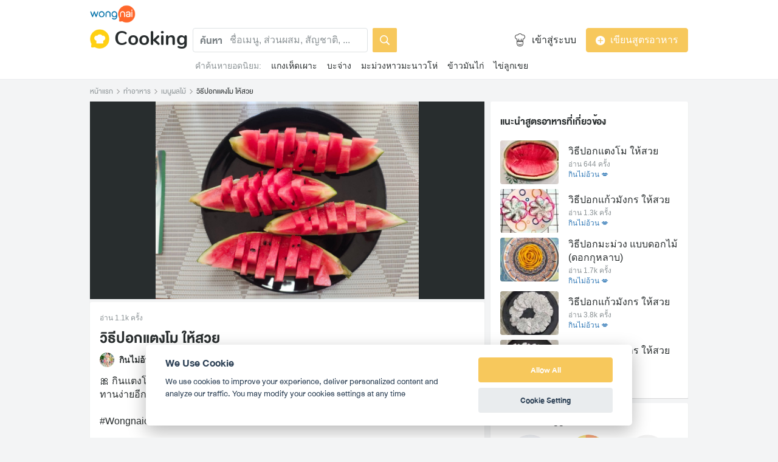

--- FILE ---
content_type: text/html; charset=utf-8
request_url: https://www.wongnai.com/recipes/ugc/6f56733b1d3c449f89fc0ab1199a66a8
body_size: 46465
content:
<!DOCTYPE html>
<html xmlns:fb="http://ogp.me/ns/fb#" xmlns:og="http://ogp.me/ns#" lang="th">
<head>
	<title data-react-helmet="true">สูตร วิธีปอกแตงโม ให้สวย พร้อมวิธีทำโดย กินไม่อ้วน 💋</title>
	<meta data-react-helmet="true" name="description" content="วิธีทำและวัตถุดิบ เมนู วิธีปอกแตงโม ให้สวย : 1. ผ่าแตงโมครึ่งลูก, 2. ผ่าอีกครึ่ง ให้เป็น 4 ส่วน, 3. ใช้มีดปอกแตงโม เอาแต่เนื้อ , 4. ใช้มีดหั่นเป็นชิ้นพอดีคำ , 5. จะได้แบบนี้, 6. จัดเรียงใส่จาน สวยเลยคะ..."/><meta data-react-helmet="true" name="keywords" content="วิธีปอกแตงโม ให้สวย, วิธีปอกแตงโม ให้สวย ง่ายๆ, สูตรอาหาร,เมนูอาหาร, เมนูอาหารง่ายๆ ทำกินเอง, วิธีทำอาหาร, ทำอาหาร, วัตถุดิบ, ส่วนผสม, เมนูผลไม้, เมนูกับแกล้ม/อาหารว่าง, เมนูอาหารเด็ก, เมนูทำง่ายไม่เกิน 15 นาที, วงใน, Wongnai, Wongnai Cooking"/><meta data-react-helmet="true" name="robots" content="all"/><meta data-react-helmet="true" property="og:title" content="สูตร วิธีปอกแตงโม ให้สวย โดย กินไม่อ้วน 💋 on wongnai.com"/><meta data-react-helmet="true" property="og:type" content="website"/><meta data-react-helmet="true" property="og:url" content="https://www.wongnai.com/recipes/ugc/6f56733b1d3c449f89fc0ab1199a66a8"/><meta data-react-helmet="true" property="og:description" content="🎀 กินแตงโมยังให้สวย 🍉 ด้วยการปอกแตงโมแบบง่ายๆ 🔪 เป็นชิ้นพอดีคำ ไม่เลอะ แถมยังทานง่ายอีกด้วยคะ 👇🏻

#Wongnaichef - Wongnai Cooking"/><meta data-react-helmet="true" property="og:image" content="https://img.wongnai.com/p/1920x0/2023/11/20/f937af462131458e9d2df963366b9b56.jpg"/><meta data-react-helmet="true" name="thumbnail" content="https://img.wongnai.com/p/1920x0/2023/11/20/f937af462131458e9d2df963366b9b56.jpg"/><meta data-react-helmet="true" property="og:image:width" content="1920"/><meta data-react-helmet="true" property="og:image:height" content="1440"/>
	<base href="/" />
	<meta http-equiv="content-type" content="text/html; charset=UTF-8" />
	<meta http-equiv="content-language" content="th, en" />
	<meta http-equiv="X-UA-Compatible" content="IE=Edge" />
	<meta name="viewport" content="width=device-width, initial-scale=1.0" />
	<meta name="robots" content="all" />
	<meta name="apple-itunes-app" content="app-id=403745899"/>
	<meta name="inmobi-site-verification" content="3039dc975e9df4c4ee341132415dcfd4" />
	<meta property="fb:app_id" content="120959154612889" />
	<meta property="fb:pages" content="154984664519467" />
	<meta property="fb:pages" content="641317632611026" />
	<link rel="shortcut icon" href="/favicon.ico" type="image/x-icon" />
	<link rel="search" title="Wongnai" type="application/opensearchdescription+xml" href="/opensearch.xml" />
	<script data-react-helmet="true" type="application/ld+json">{"@context":"http://schema.org/","@type":"Recipe","name":"วิธีปอกแตงโม ให้สวย","image":"https://img.wongnai.com/p/400x0/2023/11/20/f937af462131458e9d2df963366b9b56.jpg,https://img.wongnai.com/p/1920x0/2023/11/20/f937af462131458e9d2df963366b9b56.jpg","author":"[object Object]","datePublished":"2023-11-20T15:36:48+07:00","description":"🎀 กินแตงโมยังให้สวย 🍉 ด้วยการปอกแตงโมแบบง่ายๆ 🔪 เป็นชิ้นพอดีคำ ไม่เลอะ แถมยังทานง่ายอีกด้วยคะ 👇🏻\n\n#Wongnaichef","prepTime":"PT0H5M","cookTime":"PT0H5M","totalTime":"PT0H10M","recipeYield":"1-2 ท่าน","recipeIngredient":"แตงโม ครึ่งลูก","recipeInstructions":"[object Object],[object Object],[object Object],[object Object],[object Object],[object Object]","keywords":"วิธีปอกแตงโม ให้สวย,เมนูผลไม้,เมนูกับแกล้ม/อาหารว่าง,เมนูอาหารเด็ก,เมนูทำง่ายไม่เกิน 15 นาที"}</script>
	<link data-react-helmet="true" rel="canonical" href="https://www.wongnai.com/recipes/ugc/6f56733b1d3c449f89fc0ab1199a66a8"/>
	<link data-chunk="main" rel="stylesheet" href="https://static2.wongnai.com/static-cooking/style44d5110fc4f18da30387.css">
	<link data-chunk="main" rel="preload" as="style" href="https://static2.wongnai.com/static-cooking/style44d5110fc4f18da30387.css">
<link data-chunk="polyfill" rel="preload" as="script" href="https://static2.wongnai.com/static-cooking/runtime1b4fccf07185475d8370.js">
<link data-chunk="polyfill" rel="preload" as="script" href="https://static2.wongnai.com/static-cooking/c6ea7a73ef32deb005dd.js">
<link data-chunk="polyfill" rel="preload" as="script" href="https://static2.wongnai.com/static-cooking/55c11afa384f1c37bad0.js">
<link data-chunk="main" rel="preload" as="script" href="https://static2.wongnai.com/static-cooking/44d5110fc4f18da30387.js">
<link data-chunk="main" rel="preload" as="script" href="https://static2.wongnai.com/static-cooking/28510f312f844c3dcb80.js">
<link data-chunk="main" rel="preload" as="script" href="https://static2.wongnai.com/static-cooking/360121388fbe4ed9f342.js">
<link data-chunk="cooking-RecipePage" rel="preload" as="script" href="https://static2.wongnai.com/static-cooking/5ed7351eeab5a0f21fc4.js">
<link data-chunk="cooking-RecipePage" rel="preload" as="script" href="https://static2.wongnai.com/static-cooking/0eb81b0dbbccf66d3090.js">
<link data-chunk="cooking-RecipePage" rel="preload" as="script" href="https://static2.wongnai.com/static-cooking/498ffdbafb61b6824815.js">
<link data-chunk="cooking-RecipePage" rel="preload" as="script" href="https://static2.wongnai.com/static-cooking/0df51c7a733fbb307152.js">
	<style data-styled="true" data-styled-version="5.1.0">.iQicix{background-repeat:no-repeat;background-size:cover;display:inline-block;vertical-align:middle;line-height:0;cursor:normal;width:32px;height:32px;background-image:url(https://static2.wongnai.com/static-cooking/images/1PSZvkx.png);}/*!sc*/
@media only screen and (-webkit-min-device-pixel-ratio:2){.iQicix{background-image:url(https://static2.wongnai.com/static-cooking/images/pUK0KsS.png);}}/*!sc*/
@media only screen and (-webkit-min-device-pixel-ratio:3){.iQicix{background-image:url(https://static2.wongnai.com/static-cooking/images/3q1wDwK.png);}}/*!sc*/
.fSAIKQ{background-repeat:no-repeat;background-size:cover;display:inline-block;vertical-align:middle;line-height:0;cursor:normal;width:24px;height:24px;background-image:url(https://static2.wongnai.com/static-cooking/images/70h3VSQ.png);}/*!sc*/
@media only screen and (-webkit-min-device-pixel-ratio:2){.fSAIKQ{background-image:url(https://static2.wongnai.com/static-cooking/images/2-gUhhV.png);}}/*!sc*/
@media only screen and (-webkit-min-device-pixel-ratio:3){.fSAIKQ{background-image:url(https://static2.wongnai.com/static-cooking/images/2LS_sJq.png);}}/*!sc*/
.cAVSYd{background-repeat:no-repeat;background-size:cover;display:inline-block;vertical-align:middle;line-height:0;cursor:normal;width:32px;height:32px;background-image:url(https://static2.wongnai.com/static-cooking/images/2QIk09o.png);}/*!sc*/
@media only screen and (-webkit-min-device-pixel-ratio:2){.cAVSYd{background-image:url(https://static2.wongnai.com/static-cooking/images/2JMzZYr.png);}}/*!sc*/
@media only screen and (-webkit-min-device-pixel-ratio:3){.cAVSYd{background-image:url(https://static2.wongnai.com/static-cooking/images/EevJGbX.png);}}/*!sc*/
.gFoOrb{background-repeat:no-repeat;background-size:cover;display:inline-block;vertical-align:middle;line-height:0;cursor:normal;width:16px;height:16px;background-image:url(https://static2.wongnai.com/static-cooking/images/1RSO7u1.png);}/*!sc*/
@media only screen and (-webkit-min-device-pixel-ratio:2){.gFoOrb{background-image:url(https://static2.wongnai.com/static-cooking/images/1dwqYP0.png);}}/*!sc*/
@media only screen and (-webkit-min-device-pixel-ratio:3){.gFoOrb{background-image:url(https://static2.wongnai.com/static-cooking/images/pnLozmJ.png);}}/*!sc*/
.cMxeaQ{background-repeat:no-repeat;background-size:cover;display:inline-block;vertical-align:middle;line-height:0;cursor:normal;width:9px;height:9px;background-image:url(https://static2.wongnai.com/static-cooking/images/3-QYsQn.png);}/*!sc*/
@media only screen and (-webkit-min-device-pixel-ratio:2){.cMxeaQ{background-image:url(https://static2.wongnai.com/static-cooking/images/1uuVKQ9.png);}}/*!sc*/
@media only screen and (-webkit-min-device-pixel-ratio:3){.cMxeaQ{background-image:url(https://static2.wongnai.com/static-cooking/images/RQSu2iy.png);}}/*!sc*/
.evhrFM{background-repeat:no-repeat;background-size:cover;display:inline-block;vertical-align:middle;line-height:0;cursor:normal;width:24px;height:24px;background-image:url(https://static2.wongnai.com/static-cooking/images/3NVaOf4.png);}/*!sc*/
@media only screen and (-webkit-min-device-pixel-ratio:2){.evhrFM{background-image:url(https://static2.wongnai.com/static-cooking/images/2XKO0Vl.png);}}/*!sc*/
@media only screen and (-webkit-min-device-pixel-ratio:3){.evhrFM{background-image:url(https://static2.wongnai.com/static-cooking/images/vawjuEx.png);}}/*!sc*/
.iqvmQm{background-repeat:no-repeat;background-size:cover;display:inline-block;vertical-align:middle;line-height:0;cursor:normal;width:24px;height:24px;background-image:url(https://static2.wongnai.com/static-cooking/images/W8Yza1f.png);}/*!sc*/
@media only screen and (-webkit-min-device-pixel-ratio:2){.iqvmQm{background-image:url(https://static2.wongnai.com/static-cooking/images/2CVAJZs.png);}}/*!sc*/
@media only screen and (-webkit-min-device-pixel-ratio:3){.iqvmQm{background-image:url(https://static2.wongnai.com/static-cooking/images/12eFkJy.png);}}/*!sc*/
.fPATnK{background-repeat:no-repeat;background-size:cover;display:inline-block;vertical-align:middle;line-height:0;cursor:normal;width:24px;height:24px;background-image:url(https://static2.wongnai.com/static-cooking/images/2I5nU9F.png);}/*!sc*/
@media only screen and (-webkit-min-device-pixel-ratio:2){.fPATnK{background-image:url(https://static2.wongnai.com/static-cooking/images/3MUKE1h.png);}}/*!sc*/
@media only screen and (-webkit-min-device-pixel-ratio:3){.fPATnK{background-image:url(https://static2.wongnai.com/static-cooking/images/1Je09Ka.png);}}/*!sc*/
.jAfkvU{background-repeat:no-repeat;background-size:cover;display:inline-block;vertical-align:middle;line-height:0;cursor:normal;width:32px;height:32px;background-image:url(https://static2.wongnai.com/static-cooking/images/3kW_Ons.png);}/*!sc*/
@media only screen and (-webkit-min-device-pixel-ratio:2){.jAfkvU{background-image:url(https://static2.wongnai.com/static-cooking/images/2haW5Is.png);}}/*!sc*/
@media only screen and (-webkit-min-device-pixel-ratio:3){.jAfkvU{background-image:url(https://static2.wongnai.com/static-cooking/images/qEhBThB.png);}}/*!sc*/
.jsCvXg{background-repeat:no-repeat;background-size:cover;display:inline-block;vertical-align:middle;line-height:0;cursor:normal;width:32px;height:32px;background-image:url(https://static2.wongnai.com/static-cooking/images/1reGTAV.png);}/*!sc*/
@media only screen and (-webkit-min-device-pixel-ratio:2){.jsCvXg{background-image:url(https://static2.wongnai.com/static-cooking/images/33Tyh9J.png);}}/*!sc*/
@media only screen and (-webkit-min-device-pixel-ratio:3){.jsCvXg{background-image:url(https://static2.wongnai.com/static-cooking/images/1XY9lgo.png);}}/*!sc*/
.keZHKg{background-repeat:no-repeat;background-size:cover;display:inline-block;vertical-align:middle;line-height:0;cursor:normal;width:32px;height:32px;background-image:url(https://static2.wongnai.com/static-cooking/images/2zORHmb.png);}/*!sc*/
@media only screen and (-webkit-min-device-pixel-ratio:2){.keZHKg{background-image:url(https://static2.wongnai.com/static-cooking/images/1v2-yFg.png);}}/*!sc*/
@media only screen and (-webkit-min-device-pixel-ratio:3){.keZHKg{background-image:url(https://static2.wongnai.com/static-cooking/images/1miGjzE.png);}}/*!sc*/
data-styled.g2[id="sc-1yfo21g-0"]{content:"iQicix,fSAIKQ,cAVSYd,gFoOrb,cMxeaQ,evhrFM,iqvmQm,fPATnK,jAfkvU,jsCvXg,keZHKg,"}/*!sc*/
.darzcR{height:30px;width:75px;}/*!sc*/
data-styled.g10[id="sc-1vvldjt-1"]{content:"darzcR,"}/*!sc*/
.hQRgmK{display:block;}/*!sc*/
@media (max-width:991px){.hQRgmK{display:none !important;}}/*!sc*/
data-styled.g12[id="sc-1bksdp6-0"]{content:"hQRgmK,"}/*!sc*/
.hTOnFS{display:inline;margin:0 0 0 8px !important;padding:0px;font-family:Nunito,sans-serif;font-weight:bold;font-size:32px !important;color:var(--gray-850) !important;}/*!sc*/
@media (max-width:576px){.hTOnFS{font-size:24px !important;}}/*!sc*/
data-styled.g14[id="sc-1cneeh8-1"]{content:"hTOnFS,"}/*!sc*/
.dGsnod:hover,.dGsnod:focus{-webkit-text-decoration:none;text-decoration:none;}/*!sc*/
data-styled.g15[id="sc-1cneeh8-2"]{content:"dGsnod,"}/*!sc*/
.jRMlYH{background-image:url(https://img.wongnai.com/p/1968x0/2023/11/20/f937af462131458e9d2df963366b9b56.jpg);}/*!sc*/
.ffDqdP{background-image:url(https://img.wongnai.com/p/400x0/2023/11/20/435ced0931d44860a22ccaae055399d7.jpg);}/*!sc*/
.iSkYz{background-image:url(https://img.wongnai.com/p/400x0/2023/11/20/91ea79c037bd458daea9cace8d0ce91e.jpg);}/*!sc*/
.kFYfiX{background-image:url(https://img.wongnai.com/p/400x0/2023/11/20/098a636be3d3478fa2c7d190c7992375.jpg);}/*!sc*/
.ghzRVA{background-image:url(https://img.wongnai.com/p/400x0/2023/11/20/8b44dea4370d41bc9b76e756a4b6e443.jpg);}/*!sc*/
.FbJEn{background-image:url(https://img.wongnai.com/p/400x0/2023/11/20/2ea1ffa3ed4e42068abccbaa31295baf.jpg);}/*!sc*/
.fqBEWT{background-image:url(https://img.wongnai.com/p/400x0/2023/11/20/02a18025e9b74f9f8a66d220d11c1b9d.jpg);}/*!sc*/
.iddprl{background-image:url(https://img.wongnai.com/p/400x0/2026/01/21/af39efaa34154e7aa31295835f27bfa5.jpg);}/*!sc*/
.ljfonO{background-image:url(https://img.wongnai.com/p/400x0/2026/01/13/c398fb35ab7244cd91ada138f29f021d.jpg);}/*!sc*/
.lefbiR{background-image:url(https://img.wongnai.com/p/400x0/2026/01/07/a607f1ca627f48fd997ad251cc23cb5e.jpg);}/*!sc*/
.kAHKgm{background-image:url(https://img.wongnai.com/p/400x0/2025/12/17/91a3135bd09d40089d71765e5653884d.jpg);}/*!sc*/
.iucBuC{background-image:url(https://img.wongnai.com/p/100x100/2023/11/03/a924aa60b5514bbbb83046e22080c735.jpg);}/*!sc*/
.ipnnuZ{background-image:url(https://img.wongnai.com/p/100x100/2023/08/08/3332ad043b8545ac8419cea4cbcc5988.jpg);}/*!sc*/
.kUOoak{background-image:url(https://img.wongnai.com/p/100x100/2023/02/22/469a4884dfac434495ff5e3a794b36e5.jpg);}/*!sc*/
.jkCiQm{background-image:url(https://img.wongnai.com/p/100x100/2023/08/04/1c075e496e7043e2a6ffb11080c7519f.jpg);}/*!sc*/
.jZRWKg{background-image:url(https://img.wongnai.com/p/100x100/2023/09/15/8eb5a082af434f19a5a8d818cd44910a.jpg);}/*!sc*/
.hPcsKB{background-image:url(https://img.wongnai.com/p/100x100/2018/05/13/fffc7b06e8ef44968320ec00e9cc35cc.jpg);}/*!sc*/
.jnoAnR{background-image:url(https://img.wongnai.com/p/100x100/2018/12/28/a669c6522c5642e09b95a7c0e582739f.jpg);}/*!sc*/
.klKDaE{background-image:url(https://img.wongnai.com/p/100x100/2018/07/10/725d77d184a24a1f88c873dbb0f747b1.jpg);}/*!sc*/
.wvCSd{background-image:url(https://img.wongnai.com/p/100x100/2020/03/14/50a45038787e4e7a914a6679aa46f4eb.jpg);}/*!sc*/
.iGBtIm{background-image:url(https://img.wongnai.com/p/100x100/2020/02/17/47e9326c3eb74c238c5bb6134d883d0f.jpg);}/*!sc*/
data-styled.g25[id="sc-1jymmoy-0"]{content:"jRMlYH,ffDqdP,iSkYz,kFYfiX,ghzRVA,FbJEn,fqBEWT,iddprl,ljfonO,lefbiR,kAHKgm,iucBuC,ipnnuZ,kUOoak,jkCiQm,jZRWKg,hPcsKB,jnoAnR,klKDaE,wvCSd,iGBtIm,"}/*!sc*/
.fLXPyw{display:none;}/*!sc*/
@media (max-width:991px){.fLXPyw{display:block;}}/*!sc*/
data-styled.g50[id="sc-bhg5st-0"]{content:"fLXPyw,"}/*!sc*/
.jRRfhQ{position:absolute;width:60px;height:inherit;left:0;display:-webkit-box;display:-webkit-flex;display:-ms-flexbox;display:flex;-webkit-box-pack:center;-webkit-justify-content:center;-ms-flex-pack:center;justify-content:center;-webkit-align-items:center;-webkit-box-align:center;-ms-flex-align:center;align-items:center;}/*!sc*/
@media (max-width:991px){.jRRfhQ{width:36px;}}/*!sc*/
data-styled.g51[id="sc-1s11jpd-0"]{content:"jRRfhQ,"}/*!sc*/
.ipKOvu{font-family:DB Heavent Now,sans-serif;font-size:16px;line-height:40px;color:var(--gray-500);font-weight:bold;}/*!sc*/
data-styled.g52[id="sc-1s11jpd-1"]{content:"ipKOvu,"}/*!sc*/
.EfVgE{position:absolute;background:var(--gray-white);opacity:1;height:inherit;border-radius:4px;padding:4px 8px 4px 60px;width:calc(100% - 48px);border:1px solid transparent;color:var(--gray-100);}/*!sc*/
.EfVgE.EfVgE{font-size:16px;}/*!sc*/
@media (max-width:991px){.EfVgE{width:100%;}}/*!sc*/
@media (max-width:991px){.EfVgE{color:transparent;}}/*!sc*/
data-styled.g53[id="sc-1s11jpd-2"]{content:"EfVgE,"}/*!sc*/
.cMySYF{position:relative;background:transparent;border-radius:4px;border:1px solid var(--gray-100);height:inherit;border-radius:4px;padding:4px 8px 4px 60px;width:calc(100% - 48px);color:var(--gray-850);}/*!sc*/
.cMySYF::-webkit-input-placeholder{color:var(--gray-400);}/*!sc*/
.cMySYF::-moz-placeholder{color:var(--gray-400);}/*!sc*/
.cMySYF:-ms-input-placeholder{color:var(--gray-400);}/*!sc*/
.cMySYF::placeholder{color:var(--gray-400);}/*!sc*/
@media (max-width:991px){.cMySYF{padding-left:36px;width:100%;}}/*!sc*/
.cMySYF:focus{outline:none;}/*!sc*/
.cMySYF.cMySYF{font-size:16px;}/*!sc*/
@media (max-width:991px){.cMySYF{width:100%;}}/*!sc*/
data-styled.g54[id="sc-1s11jpd-3"]{content:"cMySYF,"}/*!sc*/
.ioIXHn{display:block;width:100%;position:relative;background-color:var(--gray-50);height:auto;font-size:0;}/*!sc*/
data-styled.g55[id="sc-v7gofj-0"]{content:"ioIXHn,"}/*!sc*/
.ftzOxj{display:inline-block;padding:8px 16px;color:var(--gray-white);border-radius:2px;background-image:none;font-weight:normal;cursor:pointer;border:none;background-color:var(--yellow-400);}/*!sc*/
data-styled.g59[id="sc-1ukbs2r-0"]{content:"ftzOxj,"}/*!sc*/
.loXSMm{font-style:normal;font-stretch:normal;-webkit-letter-spacing:-0.1px;-moz-letter-spacing:-0.1px;-ms-letter-spacing:-0.1px;letter-spacing:-0.1px;width:auto;padding:9px 15px;border-radius:4px;font-family:Helvetica Neue,sans-serif;font-size:16px;line-height:20px;text-align:center;outline:none;background-color:var(--gray-500);cursor:pointer;border:solid 1px var(--gray-500);color:var(--gray-white);box-sizing:border-box;display:inline-block;background-color:var(--yellow-400);border:solid 1px var(--yellow-400);color:var(--gray-white);}/*!sc*/
.bSEJcN{font-style:normal;font-stretch:normal;-webkit-letter-spacing:-0.1px;-moz-letter-spacing:-0.1px;-ms-letter-spacing:-0.1px;letter-spacing:-0.1px;width:100%;padding:9px 15px;border-radius:4px;font-family:Helvetica Neue,sans-serif;font-size:16px;line-height:20px;text-align:center;outline:none;background-color:var(--gray-500);cursor:pointer;border:solid 1px var(--gray-500);color:var(--gray-white);box-sizing:border-box;display:inline-block;background-color:var(--yellow-400);border:solid 1px var(--yellow-400);color:var(--gray-white);}/*!sc*/
data-styled.g60[id="sc-1ol3h2f-0"]{content:"loXSMm,bSEJcN,"}/*!sc*/
.btNwQU{box-shadow:none;}/*!sc*/
data-styled.g61[id="sc-smbzn-0"]{content:"btNwQU,"}/*!sc*/
.bDBkqm{margin-left:8px;}/*!sc*/
data-styled.g62[id="sc-smbzn-1"]{content:"bDBkqm,"}/*!sc*/
.fWXtKK{font-size:14px;white-space:nowrap;overflow-x:scroll;-ms-overflow-style:none;}/*!sc*/
.fWXtKK::-webkit-scrollbar{display:none;}/*!sc*/
data-styled.g63[id="sc-k1t66o-0"]{content:"fWXtKK,"}/*!sc*/
.cPrwyL{color:var(--gray-400);}/*!sc*/
data-styled.g64[id="sc-k1t66o-1"]{content:"cPrwyL,"}/*!sc*/
.OFywU{margin-left:16px;color:var(--gray-850);}/*!sc*/
.OFywU:hover,.OFywU:focus{color:var(--gray-850);}/*!sc*/
data-styled.g65[id="sc-k1t66o-2"]{content:"OFywU,"}/*!sc*/
.dgcAaL{border-radius:100%;}/*!sc*/
data-styled.g66[id="sc-i02xc0-0"]{content:"dgcAaL,"}/*!sc*/
.ZUViZ{display:-webkit-box;display:-webkit-flex;display:-ms-flexbox;display:flex;-webkit-align-items:center;-webkit-box-align:center;-ms-flex-align:center;align-items:center;}/*!sc*/
data-styled.g67[id="sc-x7jcvv-0"]{content:"ZUViZ,"}/*!sc*/
.iqmlNM{margin-left:8px;color:var(--gray-850);font-size:16px;}/*!sc*/
data-styled.g68[id="sc-x7jcvv-1"]{content:"iqmlNM,"}/*!sc*/
.hrCDQU{display:-webkit-box;display:-webkit-flex;display:-ms-flexbox;display:flex;-webkit-align-items:center;-webkit-box-align:center;-ms-flex-align:center;align-items:center;margin-right:8px;line-height:36px;}/*!sc*/
data-styled.g70[id="sc-zcytmz-0"]{content:"hrCDQU,"}/*!sc*/
.ibFCoV{padding:8px calc((100vw - 984px) / 2);border-bottom:1px solid var(--gray-75);background:var(--gray-white);}/*!sc*/
@media (max-width:991px){.ibFCoV{padding:8px;}}/*!sc*/
data-styled.g71[id="sc-zcytmz-1"]{content:"ibFCoV,"}/*!sc*/
.gAFxRy{display:none;}/*!sc*/
@media (max-width:991px){.gAFxRy{display:-webkit-box;display:-webkit-flex;display:-ms-flexbox;display:flex;-webkit-flex-flow:column;-ms-flex-flow:column;flex-flow:column;}}/*!sc*/
data-styled.g72[id="sc-zcytmz-2"]{content:"gAFxRy,"}/*!sc*/
.hkIwpz{display:-webkit-box;display:-webkit-flex;display:-ms-flexbox;display:flex;-webkit-align-items:center;-webkit-box-align:center;-ms-flex-align:center;align-items:center;-webkit-box-pack:justify;-webkit-justify-content:space-between;-ms-flex-pack:justify;justify-content:space-between;margin-top:8px;}/*!sc*/
data-styled.g73[id="sc-zcytmz-3"]{content:"hkIwpz,"}/*!sc*/
.idMzUA{margin-top:8px;}/*!sc*/
data-styled.g74[id="sc-zcytmz-4"]{content:"idMzUA,"}/*!sc*/
.iNPysB{display:-webkit-box;display:-webkit-flex;display:-ms-flexbox;display:flex;-webkit-align-items:center;-webkit-box-align:center;-ms-flex-align:center;align-items:center;}/*!sc*/
.iNPysB > *:not(:last-child){margin-right:8px;}/*!sc*/
data-styled.g75[id="sc-zcytmz-5"]{content:"iNPysB,"}/*!sc*/
.hmPtVe{display:-webkit-box;display:-webkit-flex;display:-ms-flexbox;display:flex;}/*!sc*/
@media (max-width:991px){.hmPtVe{display:none;}}/*!sc*/
data-styled.g76[id="sc-zcytmz-6"]{content:"hmPtVe,"}/*!sc*/
.hWSstf{-webkit-flex:1;-ms-flex:1;flex:1;}/*!sc*/
data-styled.g77[id="sc-zcytmz-7"]{content:"hWSstf,"}/*!sc*/
.cBTrYw{display:-webkit-box;display:-webkit-flex;display:-ms-flexbox;display:flex;}/*!sc*/
data-styled.g78[id="sc-zcytmz-8"]{content:"cBTrYw,"}/*!sc*/
.dlWqwx{display:-webkit-box;display:-webkit-flex;display:-ms-flexbox;display:flex;-webkit-align-items:center;-webkit-box-align:center;-ms-flex-align:center;align-items:center;}/*!sc*/
data-styled.g79[id="sc-zcytmz-9"]{content:"dlWqwx,"}/*!sc*/
.hkHtfJ{-webkit-flex:1;-ms-flex:1;flex:1;display:-webkit-box;display:-webkit-flex;display:-ms-flexbox;display:flex;-webkit-align-items:center;-webkit-box-align:center;-ms-flex-align:center;align-items:center;-webkit-box-pack:end;-webkit-justify-content:flex-end;-ms-flex-pack:end;justify-content:flex-end;}/*!sc*/
.hkHtfJ > *:not(:last-child){margin-right:16px;}/*!sc*/
data-styled.g80[id="sc-zcytmz-10"]{content:"hkHtfJ,"}/*!sc*/
.eVYHBQ{display:inline-block;width:336px;}/*!sc*/
data-styled.g81[id="sc-zcytmz-11"]{content:"eVYHBQ,"}/*!sc*/
.lkbCnX{display:block;width:100%;}/*!sc*/
data-styled.g82[id="sc-zcytmz-12"]{content:"lkbCnX,"}/*!sc*/
.iVsQKe{margin-top:8px;padding:4px;}/*!sc*/
data-styled.g83[id="sc-zcytmz-13"]{content:"iVsQKe,"}/*!sc*/
.mNBLF{display:-webkit-box;display:-webkit-flex;display:-ms-flexbox;display:flex;-webkit-align-items:center;-webkit-box-align:center;-ms-flex-align:center;align-items:center;margin-bottom:8px;}/*!sc*/
data-styled.g84[id="sc-zcytmz-14"]{content:"mNBLF,"}/*!sc*/
.gXnOgI{--gray-white:var(--light-gray-white);--gray-25:var(--light-gray-25);--gray-50:var(--light-gray-50);--gray-75:var(--light-gray-75);--gray-100:var(--light-gray-100);--gray-150:var(--light-gray-150);--gray-250:var(--light-gray-250);--gray-300:var(--light-gray-300);--gray-400:var(--light-gray-400);--gray-500:var(--light-gray-500);--gray-550:var(--light-gray-550);--gray-650:var(--light-gray-650);--gray-700:var(--light-gray-700);--gray-800:var(--light-gray-800);--gray-850:var(--light-gray-850);--gray-900:var(--light-gray-900);--blue-10:var(--light-blue-10);--blue-100:var(--light-blue-100);--blue-200:var(--light-blue-200);--blue-300:var(--light-blue-300);--blue-400:var(--light-blue-400);--blue-500:var(--light-blue-500);--blue-600:var(--light-blue-600);--blue-700:var(--light-blue-700);--blue-800:var(--light-blue-800);--blue-900:var(--light-blue-900);--green-10:var(--light-green-10);--green-100:var(--light-green-100);--green-200:var(--light-green-200);--green-300:var(--light-green-300);--green-400:var(--light-green-400);--green-500:var(--light-green-500);--green-600:var(--light-green-600);--green-700:var(--light-green-700);--green-800:var(--light-green-800);--green-900:var(--light-green-900);--orange-10:var(--light-orange-10);--orange-100:var(--light-orange-100);--orange-200:var(--light-orange-200);--orange-300:var(--light-orange-300);--orange-400:var(--light-orange-400);--orange-500:var(--light-orange-500);--orange-600:var(--light-orange-600);--orange-700:var(--light-orange-700);--orange-800:var(--light-orange-800);--orange-900:var(--light-orange-900);--red-10:var(--light-red-10);--red-100:var(--light-red-100);--red-200:var(--light-red-200);--red-300:var(--light-red-300);--red-400:var(--light-red-400);--red-500:var(--light-red-500);--red-600:var(--light-red-600);--red-700:var(--light-red-700);--red-800:var(--light-red-800);--red-900:var(--light-red-900);--yellow-10:var(--light-yellow-10);--yellow-100:var(--light-yellow-100);--yellow-200:var(--light-yellow-200);--yellow-300:var(--light-yellow-300);--yellow-400:var(--light-yellow-400);--yellow-500:var(--light-yellow-500);--yellow-600:var(--light-yellow-600);--yellow-700:var(--light-yellow-700);--yellow-800:var(--light-yellow-800);--yellow-900:var(--light-yellow-900);--pink-10:var(--light-pink-10);--pink-100:var(--light-pink-100);--pink-200:var(--light-pink-200);--pink-300:var(--light-pink-300);--pink-400:var(--light-pink-400);--pink-500:var(--light-pink-500);--pink-600:var(--light-pink-600);--pink-700:var(--light-pink-700);--pink-800:var(--light-pink-800);--pink-900:var(--light-pink-900);--cyan-10:var(--light-cyan-10);--cyan-100:var(--light-cyan-100);--cyan-200:var(--light-cyan-200);--cyan-300:var(--light-cyan-300);--cyan-400:var(--light-cyan-400);--cyan-500:var(--light-cyan-500);--cyan-600:var(--light-cyan-600);--cyan-700:var(--light-cyan-700);--cyan-800:var(--light-cyan-800);--cyan-900:var(--light-cyan-900);--brick-10:var(--light-brick-10);--brick-100:var(--light-brick-100);--brick-200:var(--light-brick-200);--brick-300:var(--light-brick-300);--brick-400:var(--light-brick-400);--brick-500:var(--light-brick-500);--brick-600:var(--light-brick-600);--brick-700:var(--light-brick-700);--brick-800:var(--light-brick-800);--brick-900:var(--light-brick-900);--teal-10:var(--light-teal-10);--teal-100:var(--light-teal-100);--teal-200:var(--light-teal-200);--teal-300:var(--light-teal-300);--teal-400:var(--light-teal-400);--teal-500:var(--light-teal-500);--teal-600:var(--light-teal-600);--teal-700:var(--light-teal-700);--teal-800:var(--light-teal-800);--teal-900:var(--light-teal-900);--primary-10:var(--yellow-10);--primary-100:var(--yellow-100);--primary-200:var(--yellow-200);--primary-300:var(--yellow-300);--primary-400:var(--yellow-400);--primary-500:var(--yellow-500);--primary-600:var(--yellow-600);--primary-700:var(--yellow-700);--primary-800:var(--yellow-800);--primary-900:var(--yellow-900);}/*!sc*/
data-styled.g85[id="Wrapper-sc-1eyywg"]{content:"gXnOgI,"}/*!sc*/
.cpYZsU{word-break:initial;color:var(--gray-400);}/*!sc*/
.hciWug{word-break:initial;}/*!sc*/
.eqFeiG{word-break:initial;font-weight:bold;color:var(--gray-700);}/*!sc*/
.zCkkK{word-break:initial;font-weight:normal;color:var(--gray-400);cursor:pointer;}/*!sc*/
data-styled.g94[id="StyledText-sc-s63irq"]{content:"cpYZsU,hciWug,eqFeiG,zCkkK,"}/*!sc*/
.ivalWd{color:currentColor;-webkit-text-decoration:none;text-decoration:none;}/*!sc*/
.ivalWd:hover,.ivalWd:focus{color:currentColor;-webkit-text-decoration:none;text-decoration:none;box-shadow:none;}/*!sc*/
data-styled.g95[id="PlainExternalLink-sc-1fvak39"]{content:"ivalWd,"}/*!sc*/
.cpbRGi a{height:100%;display:-webkit-inline-box;display:-webkit-inline-flex;display:-ms-inline-flexbox;display:inline-flex;}/*!sc*/
data-styled.g96[id="StyledLink-sc-1989ws3"]{content:"cpbRGi,"}/*!sc*/
.kALeVW{color:inherit;}/*!sc*/
data-styled.g97[id="Icon-sc-nqv920"]{content:"kALeVW,"}/*!sc*/
.hvBNHw{width:100%;border-top:2px solid var(--gray-100);background:var(--gray-25);padding:24px;color:var(--gray-700);}/*!sc*/
@media (max-width:991px){.hvBNHw{padding:8px;}}/*!sc*/
data-styled.g99[id="FooterContainer-sc-9rgxm4"]{content:"hvBNHw,"}/*!sc*/
.dkubrA{display:block;max-width:984px;margin:auto;padding:0 16px;}/*!sc*/
@media (max-width:991px){.dkubrA{max-width:720px;}}/*!sc*/
@media (max-width:991px){.dkubrA{padding:8px;}}/*!sc*/
data-styled.g100[id="FooterContent-sc-h5ouee"]{content:"dkubrA,"}/*!sc*/
.auJlr{padding:8px 0;position:relative;display:-webkit-box;display:-webkit-flex;display:-ms-flexbox;display:flex;-webkit-box-pack:start;-webkit-justify-content:flex-start;-ms-flex-pack:start;justify-content:flex-start;}/*!sc*/
@media (max-width:991px){.auJlr{-webkit-box-pack:center;-webkit-justify-content:center;-ms-flex-pack:center;justify-content:center;}}/*!sc*/
data-styled.g101[id="FooterSection-sc-xadmrf"]{content:"auJlr,"}/*!sc*/
.gNXpta{height:48px;width:auto;}/*!sc*/
data-styled.g102[id="Logo-sc-zl6ok6"]{content:"gNXpta,"}/*!sc*/
.eDPaeZ{padding:8px 0;position:relative;display:-webkit-box;display:-webkit-flex;display:-ms-flexbox;display:flex;-webkit-box-pack:start;-webkit-justify-content:flex-start;-ms-flex-pack:start;justify-content:flex-start;-webkit-flex-wrap:wrap;-ms-flex-wrap:wrap;flex-wrap:wrap;-webkit-align-items:center;-webkit-box-align:center;-ms-flex-align:center;align-items:center;}/*!sc*/
@media (max-width:991px){.eDPaeZ{-webkit-box-pack:center;-webkit-justify-content:center;-ms-flex-pack:center;justify-content:center;}}/*!sc*/
data-styled.g104[id="StyledFooter-sc-13fodcl"]{content:"eDPaeZ,"}/*!sc*/
.cvhIVU{display:-webkit-box;display:-webkit-flex;display:-ms-flexbox;display:flex;-webkit-flex-direction:row;-ms-flex-direction:row;flex-direction:row;-webkit-order:0;-ms-flex-order:0;order:0;color:var(--gray-400);}/*!sc*/
.cvhIVU > *{margin-right:4px;}/*!sc*/
@media (max-width:991px){.cvhIVU{-webkit-flex:1;-ms-flex:1;flex:1;-webkit-flex-direction:column;-ms-flex-direction:column;flex-direction:column;}}/*!sc*/
data-styled.g105[id="Copyright-sc-1da8qbu"]{content:"cvhIVU,"}/*!sc*/
.kTTXpP{text-align:right;color:var(--gray-400);-webkit-flex:1;-ms-flex:1;flex:1;-webkit-order:3;-ms-flex-order:3;order:3;}/*!sc*/
.kTTXpP > * + *::before{content:'|';font-weight:normal;color:var(--gray-400);margin:0 4px;}/*!sc*/
@media (max-width:991px){.kTTXpP{-webkit-flex:0;-ms-flex:0;flex:0;-webkit-order:2;-ms-flex-order:2;order:2;}}/*!sc*/
data-styled.g107[id="LanguageContainer-sc-12jvlxn"]{content:"kTTXpP,"}/*!sc*/
.eJQesZ{display:-webkit-box;display:-webkit-flex;display:-ms-flexbox;display:flex;-webkit-order:2;-ms-flex-order:2;order:2;}/*!sc*/
.eJQesZ > * + *::before{content:'|';font-weight:normal;color:var(--gray-400);margin:0 4px;}/*!sc*/
@media (max-width:991px){.eJQesZ{-webkit-box-pack:center;-webkit-justify-content:center;-ms-flex-pack:center;justify-content:center;margin-top:16px;-webkit-flex-basis:100%;-ms-flex-preferred-size:100%;flex-basis:100%;-webkit-order:3;-ms-flex-order:3;order:3;}}/*!sc*/
data-styled.g108[id="LegalList-sc-1ql4s3w"]{content:"eJQesZ,"}/*!sc*/
.fSiaaE{display:-webkit-box;display:-webkit-flex;display:-ms-flexbox;display:flex;-webkit-flex-direction:column;-ms-flex-direction:column;flex-direction:column;}/*!sc*/
.fSiaaE > *:not(:last-child){margin-bottom:8px;}/*!sc*/
.jkJftM{display:-webkit-box;display:-webkit-flex;display:-ms-flexbox;display:flex;-webkit-flex-direction:column;-ms-flex-direction:column;flex-direction:column;}/*!sc*/
.jkJftM > *:not(:last-child){margin-bottom:4px;}/*!sc*/
.fFuRjN{display:-webkit-box;display:-webkit-flex;display:-ms-flexbox;display:flex;-webkit-flex-direction:row;-ms-flex-direction:row;flex-direction:row;-webkit-flex-wrap:wrap;-ms-flex-wrap:wrap;flex-wrap:wrap;-webkit-align-items:center;-webkit-box-align:center;-ms-flex-align:center;align-items:center;margin-right:-8px;margin-bottom:-8px;}/*!sc*/
.fFuRjN > *{margin-right:8px;margin-bottom:8px;}/*!sc*/
.ilUYoA{display:-webkit-box;display:-webkit-flex;display:-ms-flexbox;display:flex;-webkit-flex-direction:row;-ms-flex-direction:row;flex-direction:row;}/*!sc*/
.ilUYoA > *:not(:last-child){margin-right:16px;}/*!sc*/
data-styled.g109[id="BaseGap-sc-1wadqs8"]{content:"fSiaaE,jkJftM,fFuRjN,ilUYoA,"}/*!sc*/
.kxgVSL{padding:8px 0;position:relative;display:-webkit-box;display:-webkit-flex;display:-ms-flexbox;display:flex;-webkit-box-pack:start;-webkit-justify-content:flex-start;-ms-flex-pack:start;justify-content:flex-start;-webkit-flex-wrap:wrap;-ms-flex-wrap:wrap;flex-wrap:wrap;}/*!sc*/
@media (max-width:991px){.kxgVSL{-webkit-box-pack:center;-webkit-justify-content:center;-ms-flex-pack:center;justify-content:center;}}/*!sc*/
data-styled.g110[id="StyledFooter-sc-cxyes2"]{content:"kxgVSL,"}/*!sc*/
.igRahg{width:50%;}/*!sc*/
@media (max-width:991px){.igRahg{width:100%;margin-bottom:16px;}}/*!sc*/
data-styled.g111[id="PortalGroup-sc-14u318f"]{content:"igRahg,"}/*!sc*/
.iqKfIS{height:40px;width:auto;cursor:pointer;}/*!sc*/
data-styled.g112[id="Logo-sc-16ex9l5"]{content:"iqKfIS,"}/*!sc*/
.gRIKrC{padding:16px 0;width:100%;border-bottom:1px solid var(--gray-100);display:-webkit-box;display:-webkit-flex;display:-ms-flexbox;display:flex;-webkit-flex-wrap:wrap;-ms-flex-wrap:wrap;flex-wrap:wrap;}/*!sc*/
@media (max-width:991px){.gRIKrC{border:0;}}/*!sc*/
data-styled.g113[id="ListContainer-sc-15di7dz"]{content:"gRIKrC,"}/*!sc*/
.duYltK{box-sizing:border-box;padding:8px;width:20%;}/*!sc*/
@media (max-width:991px){.duYltK{padding:8px 4px;width:50%;}}/*!sc*/
data-styled.g114[id="CategoryContainer-sc-88us1e"]{content:"duYltK,"}/*!sc*/
.bZGIGv{position:relative;z-index:3;}/*!sc*/
data-styled.g115[id="sc-1fropka-0"]{content:"bZGIGv,"}/*!sc*/
.iXforF{position:fixed;top:0;left:0;right:0;z-index:200;background:var(--yellow-400);box-shadow:var(--yellow-400) 0px 0px 5px;width:0%;-webkit-transition:width 0s ease,opacity 0.5s ease;transition:width 0s ease,opacity 0.5s ease;opacity:0;height:2px;}/*!sc*/
@media (max-width:991px){.iXforF{height:3px;}}/*!sc*/
data-styled.g116[id="sc-1yex4na-0"]{content:"iXforF,"}/*!sc*/
.hWSoN{font-family:DB Heavent Now,sans-serif;position:relative;padding:8px 0;font-weight:bold;}/*!sc*/
data-styled.g140[id="sc-1td6pxe-0"]{content:"hWSoN,"}/*!sc*/
.lgTHxb{padding:4px 0;}/*!sc*/
data-styled.g142[id="sc-1td6pxe-2"]{content:"lgTHxb,"}/*!sc*/
.leiugp{font-size:12px;color:var(--gray-400);white-space:nowrap;overflow:hidden;text-overflow:ellipsis;font-family:DB Heavent Now,sans-serif;margin:0;padding:0;}/*!sc*/
@media (max-width:991px){.leiugp{padding:0;margin:0;}}/*!sc*/
data-styled.g147[id="sc-1nb3jgb-0"]{content:"leiugp,"}/*!sc*/
.eNEYay{display:-webkit-box;display:-webkit-flex;display:-ms-flexbox;display:flex;-webkit-flex-flow:row wrap;-ms-flex-flow:row wrap;flex-flow:row wrap;line-height:28px;padding:4px 0;}/*!sc*/
.eNEYay > *:last-child{color:var(--gray-850);}/*!sc*/
@media (max-width:991px){.eNEYay{padding:0;background-color:var(--gray-white);}}/*!sc*/
data-styled.g148[id="sc-1nb3jgb-1"]{content:"eNEYay,"}/*!sc*/
.cqeDzo{max-width:100%;white-space:nowrap;overflow:hidden;text-overflow:ellipsis;color:var(--gray-400);}/*!sc*/
.cqeDzo:hover,.cqeDzo:focus{color:var(--gray-400);}/*!sc*/
data-styled.g149[id="sc-1nb3jgb-2"]{content:"cqeDzo,"}/*!sc*/
.hXrYGh{display:-webkit-box;display:-webkit-flex;display:-ms-flexbox;display:flex;-webkit-align-items:center;-webkit-box-align:center;-ms-flex-align:center;align-items:center;line-height:28px;-webkit-flex:0 0 auto;-ms-flex:0 0 auto;flex:0 0 auto;}/*!sc*/
.hXrYGh > *{vertical-align:middle;}/*!sc*/
data-styled.g150[id="sc-1nb3jgb-3"]{content:"hXrYGh,"}/*!sc*/
.hLfMcW{margin:0 4px;-webkit-transform:none;-ms-transform:none;transform:none;}/*!sc*/
data-styled.g152[id="sc-1nb3jgb-5"]{content:"hLfMcW,"}/*!sc*/
@media (max-width:991px){.HnzSc{display:none;}}/*!sc*/
data-styled.g153[id="sc-1nb3jgb-6"]{content:"HnzSc,"}/*!sc*/
.SxBeK{outline:none;border-radius:0px;}/*!sc*/
.SxBeK .slick-slide > * >:focus{outline:none;}/*!sc*/
.SxBeK .slick-track{margin:inherit;display:-webkit-box;display:-webkit-flex;display:-ms-flexbox;display:flex;}/*!sc*/
data-styled.g183[id="sc-1v8i3pd-0"]{content:"SxBeK,"}/*!sc*/
.gdtVeR{display:inline-block;color:var(--gray-400);}/*!sc*/
.gdtVeR:hover{-webkit-text-decoration:none;text-decoration:none;}/*!sc*/
data-styled.g206[id="sc-1srp19f-0"]{content:"gdtVeR,"}/*!sc*/
.jFSbSi{display:-webkit-box;display:-webkit-flex;display:-ms-flexbox;display:flex;-webkit-box-pack:center;-webkit-justify-content:center;-ms-flex-pack:center;justify-content:center;-webkit-align-items:center;-webkit-box-align:center;-ms-flex-align:center;align-items:center;float:left;width:32px;height:32px;text-align:left;border-radius:4px;}/*!sc*/
data-styled.g207[id="sc-1srp19f-1"]{content:"jFSbSi,"}/*!sc*/
.hohzOD{display:grid;grid-template-columns:repeat(4,1fr);line-height:0;}/*!sc*/
.hohzOD:after{content:'';clear:both;display:block;}/*!sc*/
data-styled.g208[id="sc-yleudi-0"]{content:"hohzOD,"}/*!sc*/
.hdunRa{position:relative;text-align:center;}/*!sc*/
.hdunRa:not(:last-child){margin-right:8px;}/*!sc*/
data-styled.g209[id="sc-yleudi-1"]{content:"hdunRa,"}/*!sc*/
.hfLcot{display:inline-block;}/*!sc*/
data-styled.g210[id="sc-66638s-0"]{content:"hfLcot,"}/*!sc*/
.brrqNE{display:inline-block;}/*!sc*/
data-styled.g211[id="sc-66638s-1"]{content:"brrqNE,"}/*!sc*/
.hFZpjV{max-width:445px;max-height:80vh;overflow-y:auto;margin:10% auto 0 auto;margin:10vh auto 0 auto;border-radius:3px;background-color:var(--gray-white);box-shadow:0 2px 8px 0 rgba(0,0,0,0.5);}/*!sc*/
.hFZpjV:focus{outline:none;}/*!sc*/
data-styled.g214[id="sc-1usdrgp-0"]{content:"hFZpjV,"}/*!sc*/
.ibCfzW .transition-enter{opacity:0.01;}/*!sc*/
.ibCfzW .transition-enter.transition-enter-active{opacity:1;-webkit-transition:opacity 50ms ease-in;transition:opacity 50ms ease-in;}/*!sc*/
.ibCfzW .transition-leave{opacity:1;}/*!sc*/
.ibCfzW .transition-leave.transition-leave-active{opacity:0.01;-webkit-transition:opacity 100ms ease-in;transition:opacity 100ms ease-in;}/*!sc*/
data-styled.g222[id="sc-cder2s-0"]{content:"ibCfzW,"}/*!sc*/
.dpaiOj{position:absolute;top:50%;left:50%;-webkit-transform:translate(-50%,-50%);-ms-transform:translate(-50%,-50%);transform:translate(-50%,-50%);border-radius:3px;outline:none;overflow:hidden;background-color:var(--gray-white);background-image:url(https://static2.wongnai.com/static-cooking/images/1D1yGDk.png);background-position:top center;background-repeat:no-repeat;background-size:cover;}/*!sc*/
@media only screen and (-webkit-min-device-pixel-ratio:1.3),only screen and (-o-min-device-pixel-ratio:13/10),only screen and (min-resolution:120dpi){.dpaiOj{background-image:url(https://static2.wongnai.com/static-cooking/images/2xbSQSi.png);}.dpaiOj{background-image:url(https://static2.wongnai.com/static-cooking/images/2xbSQSi.png);}}/*!sc*/
@media (max-width:576px){.dpaiOj{position:fixed;top:0;right:0;bottom:0;left:0;-webkit-transform:none;-ms-transform:none;transform:none;border-radius:0;}}/*!sc*/
data-styled.g237[id="sc-spdbjc-0"]{content:"dpaiOj,"}/*!sc*/
.epDLZB .toast-container{background:var(--yellow-400);border-radius:4px;box-shadow:0 1px 1px rgba(0,0,0,0.25);min-height:32px;width:400px;}/*!sc*/
@media (max-width:767px){.epDLZB .toast-container{width:96%;height:40px;bottom:16px;right:0;left:0;margin:auto;}}/*!sc*/
.epDLZB .toast-body{font-size:18px;color:white;text-align:center;font-family:DB Heavent Now,sans-serif;}/*!sc*/
@media (max-width:767px){.epDLZB .toast-body{font-size:16px;}}/*!sc*/
data-styled.g240[id="sc-kql862-0"]{content:"epDLZB,"}/*!sc*/
@media (max-width:991px){.dokkym{margin:0 -8px;}}/*!sc*/
data-styled.g241[id="sc-1bzp1r3-0"]{content:"dokkym,"}/*!sc*/
.gPEWQL{display:-webkit-box;display:-webkit-flex;display:-ms-flexbox;display:flex;-webkit-box-pack:justify;-webkit-justify-content:space-between;-ms-flex-pack:justify;justify-content:space-between;-webkit-flex-wrap:wrap;-ms-flex-wrap:wrap;flex-wrap:wrap;}/*!sc*/
data-styled.g242[id="sc-1bzp1r3-1"]{content:"gPEWQL,"}/*!sc*/
.hTGfcw{-webkit-flex:0 0 66%;-ms-flex:0 0 66%;flex:0 0 66%;min-width:0;}/*!sc*/
@media (max-width:991px){.hTGfcw{-webkit-flex:0 0 100%;-ms-flex:0 0 100%;flex:0 0 100%;}}/*!sc*/
data-styled.g243[id="sc-1bzp1r3-2"]{content:"hTGfcw,"}/*!sc*/
.hTJPLB{-webkit-flex:0 0 33%;-ms-flex:0 0 33%;flex:0 0 33%;min-width:0;}/*!sc*/
.hTJPLB > *{margin-bottom:8px;}/*!sc*/
@media (max-width:991px){.hTJPLB{display:none;}}/*!sc*/
data-styled.g244[id="sc-AxjAm"]{content:"hTJPLB,"}/*!sc*/
.fFhVZ{box-shadow:0 1px 1px rgba(0,0,0,0.1);}/*!sc*/
data-styled.g245[id="sc-1bzp1r3-3"]{content:"fFhVZ,"}/*!sc*/
.hQNoRS{padding:16px;border-radius:3px;background:var(--gray-white);}/*!sc*/
@media (max-width:991px){.hQNoRS{padding:8px;}}/*!sc*/
data-styled.g246[id="sc-1bzp1r3-4"]{content:"hQNoRS,"}/*!sc*/
:root{--light-blue-10:#f2fbff;--light-blue-100:#d8f0fd;--light-blue-200:#bee6fa;--light-blue-300:#8cd1f6;--light-blue-400:#5cbcf1;--light-blue-500:#2da8ed;--light-blue-600:#0093e8;--light-blue-700:#0070a8;--light-blue-800:#005b89;--light-blue-900:#002a40;--dark-blue-100:#d8f0fd;--dark-blue-200:#bee6fa;--dark-blue-300:#8cd1f6;--dark-blue-400:#5cbcf1;--dark-blue-500:#2da8ed;--dark-blue-600:#0093e8;--dark-blue-700:#205d80;--dark-blue-800:#2d4959;--dark-blue-900:#32414a;--dark-blue-990:#20292e;--light-gray-25:#f4f6f7;--light-gray-50:#edf0f2;--light-gray-75:#e9ecee;--light-gray-100:#dee2e4;--light-gray-150:#c9ced0;--light-gray-250:#b4babd;--light-gray-300:#a0a6a9;--light-gray-400:#8c9396;--light-gray-500:#787f83;--light-gray-550:#656c6f;--light-gray-650:#53595c;--light-gray-700:#3d4245;--light-gray-800:#2e3335;--light-gray-850:#282d2e;--light-gray-900:#1d2021;--light-gray-white:#ffffff;--dark-gray-25:#f4f6f7;--dark-gray-50:#e9ecee;--dark-gray-100:#dee2e4;--dark-gray-150:#c9ced0;--dark-gray-250:#b4babd;--dark-gray-300:#a0a6a9;--dark-gray-400:#8c9396;--dark-gray-500:#787f83;--dark-gray-550:#656c6f;--dark-gray-650:#53595c;--dark-gray-700:#3d4245;--dark-gray-800:#2e3335;--dark-gray-850:#282d2e;--dark-gray-900:#1d2021;--dark-gray-950:#131414;--dark-gray-white:#ffffff;--light-green-10:#f0fff7;--light-green-100:#c9f5dd;--light-green-200:#a4ebc4;--light-green-300:#69d89b;--light-green-400:#35c676;--light-green-500:#0ab356;--light-green-600:#00a838;--light-green-700:#008e33;--light-green-800:#00742c;--light-green-900:#00401c;--dark-green-100:#c9f5dd;--dark-green-200:#a4ebc4;--dark-green-300:#69d89b;--dark-green-400:#35c676;--dark-green-500:#0ab356;--dark-green-600:#00a838;--dark-green-700:#228041;--dark-green-800:#30593e;--dark-green-900:#2a3c30;--dark-green-990:#1e2922;--light-orange-10:#fff4f0;--light-orange-100:#fee4db;--light-orange-200:#fdd5c6;--light-orange-300:#fbb69e;--light-orange-400:#f89876;--light-orange-500:#f67b4f;--light-orange-600:#f45e28;--light-orange-700:#c74718;--light-orange-800:#9a330d;--light-orange-900:#401200;--dark-orange-100:#fff4f0;--dark-orange-200:#fee4db;--dark-orange-300:#fdd5c6;--dark-orange-400:#fbb69e;--dark-orange-500:#f89876;--dark-orange-600:#f45e28;--dark-orange-700:#8c4a32;--dark-orange-800:#664438;--dark-orange-900:#4a3832;--dark-orange-990:#2b221e;--light-red-10:#fff1f0;--light-red-100:#ffdcd8;--light-red-200:#ffc7c0;--light-red-300:#ff9d90;--light-red-400:#ff7260;--light-red-500:#ff4831;--light-red-600:#ff1d00;--light-red-700:#cf1400;--light-red-800:#9f0d00;--light-red-900:#400400;--dark-red-100:#ffdcd8;--dark-red-200:#ffc7c0;--dark-red-300:#ff9d90;--dark-red-400:#ff7260;--dark-red-500:#ff4831;--dark-red-600:#ff1d00;--dark-red-700:#802b20;--dark-red-800:#59322d;--dark-red-900:#473230;--dark-red-990:#2e2220;--light-yellow-10:#fffaed;--light-yellow-100:#fef1d4;--light-yellow-200:#fce8bc;--light-yellow-300:#fad88b;--light-yellow-400:#f7c85c;--light-yellow-500:#f5b92d;--light-yellow-600:#f2aa00;--light-yellow-700:#cc8a00;--light-yellow-800:#a76b00;--light-yellow-900:#5c3600;--dark-yellow-100:#fef1d4;--dark-yellow-200:#fce8bc;--dark-yellow-300:#fad88b;--dark-yellow-400:#f7c85c;--dark-yellow-500:#f5b92d;--dark-yellow-600:#f2aa00;--dark-yellow-700:#997829;--dark-yellow-800:#665737;--dark-yellow-900:#474132;--dark-yellow-990:#29261e;--light-teal-10:#f2fdff;--light-teal-100:#d5f4f9;--light-teal-200:#b9ebf4;--light-teal-300:#85dae9;--light-teal-400:#54c9dd;--light-teal-500:#28b9d2;--light-teal-600:#00aac7;--light-teal-700:#0c8ea4;--light-teal-800:#137181;--light-teal-900:#12343b;--dark-teal-100:#d5f4f9;--dark-teal-200:#b9ebf4;--dark-teal-300:#85dae9;--dark-teal-400:#54c9dd;--dark-teal-500:#28b9d2;--dark-teal-600:#00aac7;--dark-teal-700:#19616e;--dark-teal-800:#264f57;--dark-teal-900:#2e4447;--dark-teal-990:#1d2729;--light-brick-10:#fff3f2;--light-brick-100:#fadedb;--light-brick-200:#f4c9c5;--light-brick-300:#e9a19a;--light-brick-400:#de7c73;--light-brick-500:#d25a4f;--light-brick-600:#c73b2e;--light-brick-700:#aa3b2d;--light-brick-800:#862216;--light-brick-900:#400700;--dark-brick-100:#fadedb;--dark-brick-200:#f4c9c5;--dark-brick-300:#e9a19a;--dark-brick-400:#de7c73;--dark-brick-500:#d25a4f;--dark-brick-600:#c73b2e;--dark-brick-700:#7a2822;--dark-brick-800:#59302d;--dark-brick-900:#472f2e;--dark-brick-990:#30201f;--light-cyan-10:#f2fffc;--light-cyan-100:#d6f7ee;--light-cyan-200:#bbefe1;--light-cyan-300:#89dfc8;--light-cyan-400:#5cd0b1;--light-cyan-500:#34c09b;--light-cyan-600:#12b086;--light-cyan-700:#119270;--light-cyan-800:#10745a;--light-cyan-900:#0c3b2e;--dark-cyan-100:#d6f7ee;--dark-cyan-200:#bbefe1;--dark-cyan-300:#89dfc8;--dark-cyan-400:#5cd0b1;--dark-cyan-500:#34c09b;--dark-cyan-600:#12b086;--dark-cyan-700:#2dc29a;--dark-cyan-800:#74c2ad;--dark-cyan-900:#2d453e;--dark-cyan-990:#202e2a;--light-pink-10:#fff2f4;--light-pink-100:#ffe2e5;--light-pink-200:#fed2d7;--light-pink-300:#fdb3ba;--light-pink-400:#fc939e;--light-pink-500:#fb7482;--light-pink-600:#fa5567;--light-pink-700:#cb4352;--light-pink-800:#9d323d;--light-pink-900:#401318;--dark-pink-100:#ffe2e5;--dark-pink-200:#fed2d7;--dark-pink-300:#fdb3ba;--dark-pink-400:#fc939e;--dark-pink-500:#fb7482;--dark-pink-600:#fa5567;--dark-pink-700:#75242e;--dark-pink-800:#5e3136;--dark-pink-900:#4a3436;--dark-pink-990:#2e2123;}/*!sc*/
:root .text-primary-900{color:var(--primary-900);}/*!sc*/
:root .text-primary-800{color:var(--primary-800);}/*!sc*/
:root .text-primary-700{color:var(--primary-700);}/*!sc*/
:root .text-primary-600{color:var(--primary-600);}/*!sc*/
:root .text-primary-500{color:var(--primary-500);}/*!sc*/
:root .text-primary-400{color:var(--primary-400);}/*!sc*/
:root .text-primary-300{color:var(--primary-300);}/*!sc*/
:root .text-primary-200{color:var(--primary-200);}/*!sc*/
:root .text-primary-100{color:var(--primary-100);}/*!sc*/
:root .text-primary-10{color:var(--primary-10);}/*!sc*/
:root .text-blue-900{color:var(--blue-900);}/*!sc*/
:root .text-blue-800{color:var(--blue-800);}/*!sc*/
:root .text-blue-700{color:var(--blue-700);}/*!sc*/
:root .text-blue-600{color:var(--blue-600);}/*!sc*/
:root .text-blue-500{color:var(--blue-500);}/*!sc*/
:root .text-blue-400{color:var(--blue-400);}/*!sc*/
:root .text-blue-300{color:var(--blue-300);}/*!sc*/
:root .text-blue-200{color:var(--blue-200);}/*!sc*/
:root .text-blue-100{color:var(--blue-100);}/*!sc*/
:root .text-blue-10{color:var(--blue-10);}/*!sc*/
:root .text-gray-900{color:var(--gray-900);}/*!sc*/
:root .text-gray-850{color:var(--gray-850);}/*!sc*/
:root .text-gray-800{color:var(--gray-800);}/*!sc*/
:root .text-gray-700{color:var(--gray-700);}/*!sc*/
:root .text-gray-650{color:var(--gray-650);}/*!sc*/
:root .text-gray-550{color:var(--gray-550);}/*!sc*/
:root .text-gray-500{color:var(--gray-500);}/*!sc*/
:root .text-gray-400{color:var(--gray-400);}/*!sc*/
:root .text-gray-300{color:var(--gray-300);}/*!sc*/
:root .text-gray-250{color:var(--gray-250);}/*!sc*/
:root .text-gray-150{color:var(--gray-150);}/*!sc*/
:root .text-gray-100{color:var(--gray-100);}/*!sc*/
:root .text-gray-75{color:var(--gray-75);}/*!sc*/
:root .text-gray-50{color:var(--gray-50);}/*!sc*/
:root .text-gray-25{color:var(--gray-25);}/*!sc*/
:root .text-white{color:var(--gray-white);}/*!sc*/
:root .text-green-900{color:var(--green-900);}/*!sc*/
:root .text-green-800{color:var(--green-800);}/*!sc*/
:root .text-green-700{color:var(--green-700);}/*!sc*/
:root .text-green-600{color:var(--green-600);}/*!sc*/
:root .text-green-500{color:var(--green-500);}/*!sc*/
:root .text-green-400{color:var(--green-400);}/*!sc*/
:root .text-green-300{color:var(--green-300);}/*!sc*/
:root .text-green-200{color:var(--green-200);}/*!sc*/
:root .text-green-100{color:var(--green-100);}/*!sc*/
:root .text-green-10{color:var(--green-10);}/*!sc*/
:root .text-orange-900{color:var(--orange-900);}/*!sc*/
:root .text-orange-800{color:var(--orange-800);}/*!sc*/
:root .text-orange-700{color:var(--orange-700);}/*!sc*/
:root .text-orange-600{color:var(--orange-600);}/*!sc*/
:root .text-orange-500{color:var(--orange-500);}/*!sc*/
:root .text-orange-400{color:var(--orange-400);}/*!sc*/
:root .text-orange-300{color:var(--orange-300);}/*!sc*/
:root .text-orange-200{color:var(--orange-200);}/*!sc*/
:root .text-orange-100{color:var(--orange-100);}/*!sc*/
:root .text-orange-10{color:var(--orange-10);}/*!sc*/
:root .text-red-900{color:var(--red-900);}/*!sc*/
:root .text-red-800{color:var(--red-800);}/*!sc*/
:root .text-red-700{color:var(--red-700);}/*!sc*/
:root .text-red-600{color:var(--red-600);}/*!sc*/
:root .text-red-500{color:var(--red-500);}/*!sc*/
:root .text-red-400{color:var(--red-400);}/*!sc*/
:root .text-red-300{color:var(--red-300);}/*!sc*/
:root .text-red-200{color:var(--red-200);}/*!sc*/
:root .text-red-100{color:var(--red-100);}/*!sc*/
:root .text-red-10{color:var(--red-10);}/*!sc*/
:root .text-yellow-900{color:var(--yellow-900);}/*!sc*/
:root .text-yellow-800{color:var(--yellow-800);}/*!sc*/
:root .text-yellow-700{color:var(--yellow-700);}/*!sc*/
:root .text-yellow-600{color:var(--yellow-600);}/*!sc*/
:root .text-yellow-500{color:var(--yellow-500);}/*!sc*/
:root .text-yellow-400{color:var(--yellow-400);}/*!sc*/
:root .text-yellow-300{color:var(--yellow-300);}/*!sc*/
:root .text-yellow-200{color:var(--yellow-200);}/*!sc*/
:root .text-yellow-100{color:var(--yellow-100);}/*!sc*/
:root .text-yellow-10{color:var(--yellow-10);}/*!sc*/
@media (prefers-color-scheme:dark){:root{--light-blue-10:#f2fbff;--light-blue-100:#d8f0fd;--light-blue-200:#bee6fa;--light-blue-300:#8cd1f6;--light-blue-400:#5cbcf1;--light-blue-500:#2da8ed;--light-blue-600:#0093e8;--light-blue-700:#0070a8;--light-blue-800:#005b89;--light-blue-900:#002a40;--dark-blue-100:#d8f0fd;--dark-blue-200:#bee6fa;--dark-blue-300:#8cd1f6;--dark-blue-400:#5cbcf1;--dark-blue-500:#2da8ed;--dark-blue-600:#0093e8;--dark-blue-700:#205d80;--dark-blue-800:#2d4959;--dark-blue-900:#32414a;--dark-blue-990:#20292e;--light-gray-25:#f4f6f7;--light-gray-50:#edf0f2;--light-gray-75:#e9ecee;--light-gray-100:#dee2e4;--light-gray-150:#c9ced0;--light-gray-250:#b4babd;--light-gray-300:#a0a6a9;--light-gray-400:#8c9396;--light-gray-500:#787f83;--light-gray-550:#656c6f;--light-gray-650:#53595c;--light-gray-700:#3d4245;--light-gray-800:#2e3335;--light-gray-850:#282d2e;--light-gray-900:#1d2021;--light-gray-white:#ffffff;--dark-gray-25:#f4f6f7;--dark-gray-50:#e9ecee;--dark-gray-100:#dee2e4;--dark-gray-150:#c9ced0;--dark-gray-250:#b4babd;--dark-gray-300:#a0a6a9;--dark-gray-400:#8c9396;--dark-gray-500:#787f83;--dark-gray-550:#656c6f;--dark-gray-650:#53595c;--dark-gray-700:#3d4245;--dark-gray-800:#2e3335;--dark-gray-850:#282d2e;--dark-gray-900:#1d2021;--dark-gray-950:#131414;--dark-gray-white:#ffffff;--light-green-10:#f0fff7;--light-green-100:#c9f5dd;--light-green-200:#a4ebc4;--light-green-300:#69d89b;--light-green-400:#35c676;--light-green-500:#0ab356;--light-green-600:#00a838;--light-green-700:#008e33;--light-green-800:#00742c;--light-green-900:#00401c;--dark-green-100:#c9f5dd;--dark-green-200:#a4ebc4;--dark-green-300:#69d89b;--dark-green-400:#35c676;--dark-green-500:#0ab356;--dark-green-600:#00a838;--dark-green-700:#228041;--dark-green-800:#30593e;--dark-green-900:#2a3c30;--dark-green-990:#1e2922;--light-orange-10:#fff4f0;--light-orange-100:#fee4db;--light-orange-200:#fdd5c6;--light-orange-300:#fbb69e;--light-orange-400:#f89876;--light-orange-500:#f67b4f;--light-orange-600:#f45e28;--light-orange-700:#c74718;--light-orange-800:#9a330d;--light-orange-900:#401200;--dark-orange-100:#fff4f0;--dark-orange-200:#fee4db;--dark-orange-300:#fdd5c6;--dark-orange-400:#fbb69e;--dark-orange-500:#f89876;--dark-orange-600:#f45e28;--dark-orange-700:#8c4a32;--dark-orange-800:#664438;--dark-orange-900:#4a3832;--dark-orange-990:#2b221e;--light-red-10:#fff1f0;--light-red-100:#ffdcd8;--light-red-200:#ffc7c0;--light-red-300:#ff9d90;--light-red-400:#ff7260;--light-red-500:#ff4831;--light-red-600:#ff1d00;--light-red-700:#cf1400;--light-red-800:#9f0d00;--light-red-900:#400400;--dark-red-100:#ffdcd8;--dark-red-200:#ffc7c0;--dark-red-300:#ff9d90;--dark-red-400:#ff7260;--dark-red-500:#ff4831;--dark-red-600:#ff1d00;--dark-red-700:#802b20;--dark-red-800:#59322d;--dark-red-900:#473230;--dark-red-990:#2e2220;--light-yellow-10:#fffaed;--light-yellow-100:#fef1d4;--light-yellow-200:#fce8bc;--light-yellow-300:#fad88b;--light-yellow-400:#f7c85c;--light-yellow-500:#f5b92d;--light-yellow-600:#f2aa00;--light-yellow-700:#cc8a00;--light-yellow-800:#a76b00;--light-yellow-900:#5c3600;--dark-yellow-100:#fef1d4;--dark-yellow-200:#fce8bc;--dark-yellow-300:#fad88b;--dark-yellow-400:#f7c85c;--dark-yellow-500:#f5b92d;--dark-yellow-600:#f2aa00;--dark-yellow-700:#997829;--dark-yellow-800:#665737;--dark-yellow-900:#474132;--dark-yellow-990:#29261e;--light-teal-10:#f2fdff;--light-teal-100:#d5f4f9;--light-teal-200:#b9ebf4;--light-teal-300:#85dae9;--light-teal-400:#54c9dd;--light-teal-500:#28b9d2;--light-teal-600:#00aac7;--light-teal-700:#0c8ea4;--light-teal-800:#137181;--light-teal-900:#12343b;--dark-teal-100:#d5f4f9;--dark-teal-200:#b9ebf4;--dark-teal-300:#85dae9;--dark-teal-400:#54c9dd;--dark-teal-500:#28b9d2;--dark-teal-600:#00aac7;--dark-teal-700:#19616e;--dark-teal-800:#264f57;--dark-teal-900:#2e4447;--dark-teal-990:#1d2729;--light-brick-10:#fff3f2;--light-brick-100:#fadedb;--light-brick-200:#f4c9c5;--light-brick-300:#e9a19a;--light-brick-400:#de7c73;--light-brick-500:#d25a4f;--light-brick-600:#c73b2e;--light-brick-700:#aa3b2d;--light-brick-800:#862216;--light-brick-900:#400700;--dark-brick-100:#fadedb;--dark-brick-200:#f4c9c5;--dark-brick-300:#e9a19a;--dark-brick-400:#de7c73;--dark-brick-500:#d25a4f;--dark-brick-600:#c73b2e;--dark-brick-700:#7a2822;--dark-brick-800:#59302d;--dark-brick-900:#472f2e;--dark-brick-990:#30201f;--light-cyan-10:#f2fffc;--light-cyan-100:#d6f7ee;--light-cyan-200:#bbefe1;--light-cyan-300:#89dfc8;--light-cyan-400:#5cd0b1;--light-cyan-500:#34c09b;--light-cyan-600:#12b086;--light-cyan-700:#119270;--light-cyan-800:#10745a;--light-cyan-900:#0c3b2e;--dark-cyan-100:#d6f7ee;--dark-cyan-200:#bbefe1;--dark-cyan-300:#89dfc8;--dark-cyan-400:#5cd0b1;--dark-cyan-500:#34c09b;--dark-cyan-600:#12b086;--dark-cyan-700:#2dc29a;--dark-cyan-800:#74c2ad;--dark-cyan-900:#2d453e;--dark-cyan-990:#202e2a;--light-pink-10:#fff2f4;--light-pink-100:#ffe2e5;--light-pink-200:#fed2d7;--light-pink-300:#fdb3ba;--light-pink-400:#fc939e;--light-pink-500:#fb7482;--light-pink-600:#fa5567;--light-pink-700:#cb4352;--light-pink-800:#9d323d;--light-pink-900:#401318;--dark-pink-100:#ffe2e5;--dark-pink-200:#fed2d7;--dark-pink-300:#fdb3ba;--dark-pink-400:#fc939e;--dark-pink-500:#fb7482;--dark-pink-600:#fa5567;--dark-pink-700:#75242e;--dark-pink-800:#5e3136;--dark-pink-900:#4a3436;--dark-pink-990:#2e2123;}:root .text-primary-900{color:var(--primary-900);}:root .text-primary-800{color:var(--primary-800);}:root .text-primary-700{color:var(--primary-700);}:root .text-primary-600{color:var(--primary-600);}:root .text-primary-500{color:var(--primary-500);}:root .text-primary-400{color:var(--primary-400);}:root .text-primary-300{color:var(--primary-300);}:root .text-primary-200{color:var(--primary-200);}:root .text-primary-100{color:var(--primary-100);}:root .text-primary-10{color:var(--primary-10);}:root .text-blue-900{color:var(--blue-900);}:root .text-blue-800{color:var(--blue-800);}:root .text-blue-700{color:var(--blue-700);}:root .text-blue-600{color:var(--blue-600);}:root .text-blue-500{color:var(--blue-500);}:root .text-blue-400{color:var(--blue-400);}:root .text-blue-300{color:var(--blue-300);}:root .text-blue-200{color:var(--blue-200);}:root .text-blue-100{color:var(--blue-100);}:root .text-blue-10{color:var(--blue-10);}:root .text-gray-900{color:var(--gray-900);}:root .text-gray-850{color:var(--gray-850);}:root .text-gray-800{color:var(--gray-800);}:root .text-gray-700{color:var(--gray-700);}:root .text-gray-650{color:var(--gray-650);}:root .text-gray-550{color:var(--gray-550);}:root .text-gray-500{color:var(--gray-500);}:root .text-gray-400{color:var(--gray-400);}:root .text-gray-300{color:var(--gray-300);}:root .text-gray-250{color:var(--gray-250);}:root .text-gray-150{color:var(--gray-150);}:root .text-gray-100{color:var(--gray-100);}:root .text-gray-75{color:var(--gray-75);}:root .text-gray-50{color:var(--gray-50);}:root .text-gray-25{color:var(--gray-25);}:root .text-white{color:var(--gray-white);}:root .text-green-900{color:var(--green-900);}:root .text-green-800{color:var(--green-800);}:root .text-green-700{color:var(--green-700);}:root .text-green-600{color:var(--green-600);}:root .text-green-500{color:var(--green-500);}:root .text-green-400{color:var(--green-400);}:root .text-green-300{color:var(--green-300);}:root .text-green-200{color:var(--green-200);}:root .text-green-100{color:var(--green-100);}:root .text-green-10{color:var(--green-10);}:root .text-orange-900{color:var(--orange-900);}:root .text-orange-800{color:var(--orange-800);}:root .text-orange-700{color:var(--orange-700);}:root .text-orange-600{color:var(--orange-600);}:root .text-orange-500{color:var(--orange-500);}:root .text-orange-400{color:var(--orange-400);}:root .text-orange-300{color:var(--orange-300);}:root .text-orange-200{color:var(--orange-200);}:root .text-orange-100{color:var(--orange-100);}:root .text-orange-10{color:var(--orange-10);}:root .text-red-900{color:var(--red-900);}:root .text-red-800{color:var(--red-800);}:root .text-red-700{color:var(--red-700);}:root .text-red-600{color:var(--red-600);}:root .text-red-500{color:var(--red-500);}:root .text-red-400{color:var(--red-400);}:root .text-red-300{color:var(--red-300);}:root .text-red-200{color:var(--red-200);}:root .text-red-100{color:var(--red-100);}:root .text-red-10{color:var(--red-10);}:root .text-yellow-900{color:var(--yellow-900);}:root .text-yellow-800{color:var(--yellow-800);}:root .text-yellow-700{color:var(--yellow-700);}:root .text-yellow-600{color:var(--yellow-600);}:root .text-yellow-500{color:var(--yellow-500);}:root .text-yellow-400{color:var(--yellow-400);}:root .text-yellow-300{color:var(--yellow-300);}:root .text-yellow-200{color:var(--yellow-200);}:root .text-yellow-100{color:var(--yellow-100);}:root .text-yellow-10{color:var(--yellow-10);}}/*!sc*/
body{-webkit-transition:color 0.5s cubic-bezier(0.22,1.19,0.22,0.95), background-color 0.5s cubic-bezier(0.22,1.19,0.22,0.95);transition:color 0.5s cubic-bezier(0.22,1.19,0.22,0.95), background-color 0.5s cubic-bezier(0.22,1.19,0.22,0.95);}/*!sc*/
.rg24{font-weight:normal;font-size:24px;line-height:36px;}/*!sc*/
.rg20{font-weight:normal;font-size:20px;line-height:30px;}/*!sc*/
.rg18{font-weight:normal;font-size:18px;line-height:28px;}/*!sc*/
.rg16{font-weight:normal;font-size:16px;line-height:24px;}/*!sc*/
.rg14{font-weight:normal;font-size:14px;line-height:20px;}/*!sc*/
.rg12{font-weight:normal;font-size:12px;line-height:18px;}/*!sc*/
.rg10{font-weight:normal;font-size:10px;line-height:14px;}/*!sc*/
.rg8{font-weight:normal;font-size:8px;line-height:12px;}/*!sc*/
.md18{font-weight:500;font-size:18px;line-height:28px;}/*!sc*/
.md16{font-weight:500;font-size:16px;line-height:24px;}/*!sc*/
.md14{font-weight:500;font-size:14px;line-height:20px;}/*!sc*/
.md12{font-weight:500;font-size:12px;line-height:18px;}/*!sc*/
.md10{font-weight:500;font-size:10px;line-height:14px;}/*!sc*/
.bd48{font-weight:bold;font-size:48px;line-height:56px;}/*!sc*/
.bd36{font-weight:bold;font-size:36px;line-height:48px;}/*!sc*/
.bd24{font-weight:bold;font-size:24px;line-height:36px;}/*!sc*/
.bd20{font-weight:bold;font-size:20px;line-height:30px;}/*!sc*/
.bd18{font-weight:bold;font-size:18px;line-height:28px;}/*!sc*/
.bd16{font-weight:bold;font-size:16px;line-height:24px;}/*!sc*/
.bd14{font-weight:bold;font-size:14px;line-height:20px;}/*!sc*/
@media (max-width:991px){.rg24-mWeb{font-weight:normal;font-size:24px;line-height:36px;}.rg20-mWeb{font-weight:normal;font-size:20px;line-height:30px;}.rg18-mWeb{font-weight:normal;font-size:18px;line-height:28px;}.rg16-mWeb{font-weight:normal;font-size:16px;line-height:24px;}.rg14-mWeb{font-weight:normal;font-size:14px;line-height:20px;}.rg12-mWeb{font-weight:normal;font-size:12px;line-height:18px;}.rg10-mWeb{font-weight:normal;font-size:10px;line-height:14px;}.rg8-mWeb{font-weight:normal;font-size:8px;line-height:12px;}.md18-mWeb{font-weight:500;font-size:18px;line-height:28px;}.md16-mWeb{font-weight:500;font-size:16px;line-height:24px;}.md14-mWeb{font-weight:500;font-size:14px;line-height:20px;}.md12-mWeb{font-weight:500;font-size:12px;line-height:18px;}.md10-mWeb{font-weight:500;font-size:10px;line-height:14px;}.bd48-mWeb{font-weight:bold;font-size:36px;line-height:48px;}.bd36-mWeb{font-weight:bold;font-size:36px;line-height:48px;}.bd24-mWeb{font-weight:bold;font-size:24px;line-height:36px;}.bd20-mWeb{font-weight:bold;font-size:20px;line-height:30px;}.bd18-mWeb{font-weight:bold;font-size:18px;line-height:28px;}.bd16-mWeb{font-weight:bold;font-size:16px;line-height:24px;}.bd14-mWeb{font-weight:bold;font-size:14px;line-height:20px;}}/*!sc*/
.font-system{font-family:none;}/*!sc*/
.font-highlight{font-family:"DB Heavent Now",sans-serif;}/*!sc*/
.break-word{word-break:break-word;}/*!sc*/
.text-center{text-align:center;}/*!sc*/
.text-overlay{color:#ffffff;text-shadow:0px 0px 2px rgba(0,0,0,0.35);}/*!sc*/
.base-block{border-radius:8px;border:1px solid var(--gray-75);background-color:var(--gray-white);}/*!sc*/
@media (max-width:991px){.base-block{width:inherit;min-width:100%;border-radius:0;border:none;background-color:var(--gray-white);}}/*!sc*/
.base-card{box-shadow:0px 2px 6px rgba(0,0,0,0.08);border-radius:8px;background-color:var(--gray-white);border:0.5px solid var(--gray-100);}/*!sc*/
*{box-sizing:border-box;}/*!sc*/
a:focus{outline-style:none;box-shadow:0 0 0 2px var(--blue-400);border-radius:2px;}/*!sc*/
.relative{position:relative !important;}/*!sc*/
.s14 svg,.s14 img{width:14px !important;height:14px !important;}/*!sc*/
svg.s14,img.s14{width:14px !important;height:14px !important;}/*!sc*/
.s18 svg,.s18 img{width:18px !important;height:18px !important;}/*!sc*/
svg.s18,img.s18{width:18px !important;height:18px !important;}/*!sc*/
.s24 svg,.s24 img{width:24px !important;height:24px !important;}/*!sc*/
svg.s24,img.s24{width:24px !important;height:24px !important;}/*!sc*/
.clickable{cursor:pointer !important;}/*!sc*/
.m-2{margin:2px !important;}/*!sc*/
.m-4{margin:4px !important;}/*!sc*/
.m-6{margin:6px !important;}/*!sc*/
.m-8{margin:8px !important;}/*!sc*/
.m-12{margin:12px !important;}/*!sc*/
.m-16{margin:16px !important;}/*!sc*/
.m-18{margin:18px !important;}/*!sc*/
.m-24{margin:24px !important;}/*!sc*/
.m-28{margin:28px !important;}/*!sc*/
.m-36{margin:36px !important;}/*!sc*/
.m-44{margin:44px !important;}/*!sc*/
.m-56{margin:56px !important;}/*!sc*/
.m-64{margin:64px !important;}/*!sc*/
.m-68{margin:68px !important;}/*!sc*/
.m-0{margin:0 !important;}/*!sc*/
.m-auto{margin:auto !important;}/*!sc*/
.mx-2{margin-left:2px !important;margin-right:2px !important;}/*!sc*/
.mx-4{margin-left:4px !important;margin-right:4px !important;}/*!sc*/
.mx-6{margin-left:6px !important;margin-right:6px !important;}/*!sc*/
.mx-8{margin-left:8px !important;margin-right:8px !important;}/*!sc*/
.mx-12{margin-left:12px !important;margin-right:12px !important;}/*!sc*/
.mx-16{margin-left:16px !important;margin-right:16px !important;}/*!sc*/
.mx-18{margin-left:18px !important;margin-right:18px !important;}/*!sc*/
.mx-24{margin-left:24px !important;margin-right:24px !important;}/*!sc*/
.mx-28{margin-left:28px !important;margin-right:28px !important;}/*!sc*/
.mx-36{margin-left:36px !important;margin-right:36px !important;}/*!sc*/
.mx-44{margin-left:44px !important;margin-right:44px !important;}/*!sc*/
.mx-56{margin-left:56px !important;margin-right:56px !important;}/*!sc*/
.mx-64{margin-left:64px !important;margin-right:64px !important;}/*!sc*/
.mx-68{margin-left:68px !important;margin-right:68px !important;}/*!sc*/
.mx-0{margin-left:0 !important;margin-right:0 !important;}/*!sc*/
.mx-auto{margin-left:auto !important;margin-right:auto !important;}/*!sc*/
.my-2{margin-top:2px !important;margin-bottom:2px !important;}/*!sc*/
.my-4{margin-top:4px !important;margin-bottom:4px !important;}/*!sc*/
.my-6{margin-top:6px !important;margin-bottom:6px !important;}/*!sc*/
.my-8{margin-top:8px !important;margin-bottom:8px !important;}/*!sc*/
.my-12{margin-top:12px !important;margin-bottom:12px !important;}/*!sc*/
.my-16{margin-top:16px !important;margin-bottom:16px !important;}/*!sc*/
.my-18{margin-top:18px !important;margin-bottom:18px !important;}/*!sc*/
.my-24{margin-top:24px !important;margin-bottom:24px !important;}/*!sc*/
.my-28{margin-top:28px !important;margin-bottom:28px !important;}/*!sc*/
.my-36{margin-top:36px !important;margin-bottom:36px !important;}/*!sc*/
.my-44{margin-top:44px !important;margin-bottom:44px !important;}/*!sc*/
.my-56{margin-top:56px !important;margin-bottom:56px !important;}/*!sc*/
.my-64{margin-top:64px !important;margin-bottom:64px !important;}/*!sc*/
.my-68{margin-top:68px !important;margin-bottom:68px !important;}/*!sc*/
.my-0{margin-top:0 !important;margin-bottom:0 !important;}/*!sc*/
.my-auto{margin-top:auto !important;margin-bottom:auto !important;}/*!sc*/
.ml-2{margin-left:2px !important;}/*!sc*/
.ml-4{margin-left:4px !important;}/*!sc*/
.ml-6{margin-left:6px !important;}/*!sc*/
.ml-8{margin-left:8px !important;}/*!sc*/
.ml-12{margin-left:12px !important;}/*!sc*/
.ml-16{margin-left:16px !important;}/*!sc*/
.ml-18{margin-left:18px !important;}/*!sc*/
.ml-24{margin-left:24px !important;}/*!sc*/
.ml-28{margin-left:28px !important;}/*!sc*/
.ml-36{margin-left:36px !important;}/*!sc*/
.ml-44{margin-left:44px !important;}/*!sc*/
.ml-56{margin-left:56px !important;}/*!sc*/
.ml-64{margin-left:64px !important;}/*!sc*/
.ml-68{margin-left:68px !important;}/*!sc*/
.ml-0{margin-left:0 !important;}/*!sc*/
.ml-auto{margin-left:auto !important;}/*!sc*/
.mr-2{margin-right:2px !important;}/*!sc*/
.mr-4{margin-right:4px !important;}/*!sc*/
.mr-6{margin-right:6px !important;}/*!sc*/
.mr-8{margin-right:8px !important;}/*!sc*/
.mr-12{margin-right:12px !important;}/*!sc*/
.mr-16{margin-right:16px !important;}/*!sc*/
.mr-18{margin-right:18px !important;}/*!sc*/
.mr-24{margin-right:24px !important;}/*!sc*/
.mr-28{margin-right:28px !important;}/*!sc*/
.mr-36{margin-right:36px !important;}/*!sc*/
.mr-44{margin-right:44px !important;}/*!sc*/
.mr-56{margin-right:56px !important;}/*!sc*/
.mr-64{margin-right:64px !important;}/*!sc*/
.mr-68{margin-right:68px !important;}/*!sc*/
.mr-0{margin-right:0 !important;}/*!sc*/
.mr-auto{margin-right:auto !important;}/*!sc*/
.mt-2{margin-top:2px !important;}/*!sc*/
.mt-4{margin-top:4px !important;}/*!sc*/
.mt-6{margin-top:6px !important;}/*!sc*/
.mt-8{margin-top:8px !important;}/*!sc*/
.mt-12{margin-top:12px !important;}/*!sc*/
.mt-16{margin-top:16px !important;}/*!sc*/
.mt-18{margin-top:18px !important;}/*!sc*/
.mt-24{margin-top:24px !important;}/*!sc*/
.mt-28{margin-top:28px !important;}/*!sc*/
.mt-36{margin-top:36px !important;}/*!sc*/
.mt-44{margin-top:44px !important;}/*!sc*/
.mt-56{margin-top:56px !important;}/*!sc*/
.mt-64{margin-top:64px !important;}/*!sc*/
.mt-68{margin-top:68px !important;}/*!sc*/
.mt-0{margin-top:0 !important;}/*!sc*/
.mt-auto{margin-top:auto !important;}/*!sc*/
.mb-2{margin-bottom:2px !important;}/*!sc*/
.mb-4{margin-bottom:4px !important;}/*!sc*/
.mb-6{margin-bottom:6px !important;}/*!sc*/
.mb-8{margin-bottom:8px !important;}/*!sc*/
.mb-12{margin-bottom:12px !important;}/*!sc*/
.mb-16{margin-bottom:16px !important;}/*!sc*/
.mb-18{margin-bottom:18px !important;}/*!sc*/
.mb-24{margin-bottom:24px !important;}/*!sc*/
.mb-28{margin-bottom:28px !important;}/*!sc*/
.mb-36{margin-bottom:36px !important;}/*!sc*/
.mb-44{margin-bottom:44px !important;}/*!sc*/
.mb-56{margin-bottom:56px !important;}/*!sc*/
.mb-64{margin-bottom:64px !important;}/*!sc*/
.mb-68{margin-bottom:68px !important;}/*!sc*/
.mb-0{margin-bottom:0 !important;}/*!sc*/
.mb-auto{margin-bottom:auto !important;}/*!sc*/
@media (max-width:991px){.m-2-mWeb{margin:2px !important;}.m-4-mWeb{margin:4px !important;}.m-6-mWeb{margin:6px !important;}.m-8-mWeb{margin:8px !important;}.m-12-mWeb{margin:12px !important;}.m-16-mWeb{margin:16px !important;}.m-18-mWeb{margin:18px !important;}.m-24-mWeb{margin:24px !important;}.m-28-mWeb{margin:28px !important;}.m-36-mWeb{margin:36px !important;}.m-44-mWeb{margin:44px !important;}.m-56-mWeb{margin:56px !important;}.m-64-mWeb{margin:64px !important;}.m-68-mWeb{margin:68px !important;}.m-0-mWeb{margin:0 !important;}.m-auto-mWeb{margin:auto !important;}.mx-2-mWeb{margin-left:2px !important;margin-right:2px !important;}.mx-4-mWeb{margin-left:4px !important;margin-right:4px !important;}.mx-6-mWeb{margin-left:6px !important;margin-right:6px !important;}.mx-8-mWeb{margin-left:8px !important;margin-right:8px !important;}.mx-12-mWeb{margin-left:12px !important;margin-right:12px !important;}.mx-16-mWeb{margin-left:16px !important;margin-right:16px !important;}.mx-18-mWeb{margin-left:18px !important;margin-right:18px !important;}.mx-24-mWeb{margin-left:24px !important;margin-right:24px !important;}.mx-28-mWeb{margin-left:28px !important;margin-right:28px !important;}.mx-36-mWeb{margin-left:36px !important;margin-right:36px !important;}.mx-44-mWeb{margin-left:44px !important;margin-right:44px !important;}.mx-56-mWeb{margin-left:56px !important;margin-right:56px !important;}.mx-64-mWeb{margin-left:64px !important;margin-right:64px !important;}.mx-68-mWeb{margin-left:68px !important;margin-right:68px !important;}.mx-0-mWeb{margin-left:0 !important;margin-right:0 !important;}.mx-auto-mWeb{margin-left:auto !important;margin-right:auto !important;}.my-2-mWeb{margin-top:2px !important;margin-bottom:2px !important;}.my-4-mWeb{margin-top:4px !important;margin-bottom:4px !important;}.my-6-mWeb{margin-top:6px !important;margin-bottom:6px !important;}.my-8-mWeb{margin-top:8px !important;margin-bottom:8px !important;}.my-12-mWeb{margin-top:12px !important;margin-bottom:12px !important;}.my-16-mWeb{margin-top:16px !important;margin-bottom:16px !important;}.my-18-mWeb{margin-top:18px !important;margin-bottom:18px !important;}.my-24-mWeb{margin-top:24px !important;margin-bottom:24px !important;}.my-28-mWeb{margin-top:28px !important;margin-bottom:28px !important;}.my-36-mWeb{margin-top:36px !important;margin-bottom:36px !important;}.my-44-mWeb{margin-top:44px !important;margin-bottom:44px !important;}.my-56-mWeb{margin-top:56px !important;margin-bottom:56px !important;}.my-64-mWeb{margin-top:64px !important;margin-bottom:64px !important;}.my-68-mWeb{margin-top:68px !important;margin-bottom:68px !important;}.my-0-mWeb{margin-top:0 !important;margin-bottom:0 !important;}.my-auto-mWeb{margin-top:auto !important;margin-bottom:auto !important;}.ml-2-mWeb{margin-left:2px !important;}.ml-4-mWeb{margin-left:4px !important;}.ml-6-mWeb{margin-left:6px !important;}.ml-8-mWeb{margin-left:8px !important;}.ml-12-mWeb{margin-left:12px !important;}.ml-16-mWeb{margin-left:16px !important;}.ml-18-mWeb{margin-left:18px !important;}.ml-24-mWeb{margin-left:24px !important;}.ml-28-mWeb{margin-left:28px !important;}.ml-36-mWeb{margin-left:36px !important;}.ml-44-mWeb{margin-left:44px !important;}.ml-56-mWeb{margin-left:56px !important;}.ml-64-mWeb{margin-left:64px !important;}.ml-68-mWeb{margin-left:68px !important;}.ml-0-mWeb{margin-left:0 !important;}.ml-auto-mWeb{margin-left:auto !important;}.mr-2-mWeb{margin-right:2px !important;}.mr-4-mWeb{margin-right:4px !important;}.mr-6-mWeb{margin-right:6px !important;}.mr-8-mWeb{margin-right:8px !important;}.mr-12-mWeb{margin-right:12px !important;}.mr-16-mWeb{margin-right:16px !important;}.mr-18-mWeb{margin-right:18px !important;}.mr-24-mWeb{margin-right:24px !important;}.mr-28-mWeb{margin-right:28px !important;}.mr-36-mWeb{margin-right:36px !important;}.mr-44-mWeb{margin-right:44px !important;}.mr-56-mWeb{margin-right:56px !important;}.mr-64-mWeb{margin-right:64px !important;}.mr-68-mWeb{margin-right:68px !important;}.mr-0-mWeb{margin-right:0 !important;}.mr-auto-mWeb{margin-right:auto !important;}.mt-2-mWeb{margin-top:2px !important;}.mt-4-mWeb{margin-top:4px !important;}.mt-6-mWeb{margin-top:6px !important;}.mt-8-mWeb{margin-top:8px !important;}.mt-12-mWeb{margin-top:12px !important;}.mt-16-mWeb{margin-top:16px !important;}.mt-18-mWeb{margin-top:18px !important;}.mt-24-mWeb{margin-top:24px !important;}.mt-28-mWeb{margin-top:28px !important;}.mt-36-mWeb{margin-top:36px !important;}.mt-44-mWeb{margin-top:44px !important;}.mt-56-mWeb{margin-top:56px !important;}.mt-64-mWeb{margin-top:64px !important;}.mt-68-mWeb{margin-top:68px !important;}.mt-0-mWeb{margin-top:0 !important;}.mt-auto-mWeb{margin-top:auto !important;}.mb-2-mWeb{margin-bottom:2px !important;}.mb-4-mWeb{margin-bottom:4px !important;}.mb-6-mWeb{margin-bottom:6px !important;}.mb-8-mWeb{margin-bottom:8px !important;}.mb-12-mWeb{margin-bottom:12px !important;}.mb-16-mWeb{margin-bottom:16px !important;}.mb-18-mWeb{margin-bottom:18px !important;}.mb-24-mWeb{margin-bottom:24px !important;}.mb-28-mWeb{margin-bottom:28px !important;}.mb-36-mWeb{margin-bottom:36px !important;}.mb-44-mWeb{margin-bottom:44px !important;}.mb-56-mWeb{margin-bottom:56px !important;}.mb-64-mWeb{margin-bottom:64px !important;}.mb-68-mWeb{margin-bottom:68px !important;}.mb-0-mWeb{margin-bottom:0 !important;}.mb-auto-mWeb{margin-bottom:auto !important;}}/*!sc*/
.p-2{padding:2px !important;}/*!sc*/
.p-4{padding:4px !important;}/*!sc*/
.p-6{padding:6px !important;}/*!sc*/
.p-8{padding:8px !important;}/*!sc*/
.p-12{padding:12px !important;}/*!sc*/
.p-16{padding:16px !important;}/*!sc*/
.p-18{padding:18px !important;}/*!sc*/
.p-24{padding:24px !important;}/*!sc*/
.p-28{padding:28px !important;}/*!sc*/
.p-36{padding:36px !important;}/*!sc*/
.p-44{padding:44px !important;}/*!sc*/
.p-56{padding:56px !important;}/*!sc*/
.p-64{padding:64px !important;}/*!sc*/
.p-68{padding:68px !important;}/*!sc*/
.p-0{padding:0 !important;}/*!sc*/
.px-2{padding-left:2px !important;padding-right:2px !important;}/*!sc*/
.px-4{padding-left:4px !important;padding-right:4px !important;}/*!sc*/
.px-6{padding-left:6px !important;padding-right:6px !important;}/*!sc*/
.px-8{padding-left:8px !important;padding-right:8px !important;}/*!sc*/
.px-12{padding-left:12px !important;padding-right:12px !important;}/*!sc*/
.px-16{padding-left:16px !important;padding-right:16px !important;}/*!sc*/
.px-18{padding-left:18px !important;padding-right:18px !important;}/*!sc*/
.px-24{padding-left:24px !important;padding-right:24px !important;}/*!sc*/
.px-28{padding-left:28px !important;padding-right:28px !important;}/*!sc*/
.px-36{padding-left:36px !important;padding-right:36px !important;}/*!sc*/
.px-44{padding-left:44px !important;padding-right:44px !important;}/*!sc*/
.px-56{padding-left:56px !important;padding-right:56px !important;}/*!sc*/
.px-64{padding-left:64px !important;padding-right:64px !important;}/*!sc*/
.px-68{padding-left:68px !important;padding-right:68px !important;}/*!sc*/
.px-0{padding-left:0 !important;padding-right:0 !important;}/*!sc*/
.py-2{padding-top:2px !important;padding-bottom:2px !important;}/*!sc*/
.py-4{padding-top:4px !important;padding-bottom:4px !important;}/*!sc*/
.py-6{padding-top:6px !important;padding-bottom:6px !important;}/*!sc*/
.py-8{padding-top:8px !important;padding-bottom:8px !important;}/*!sc*/
.py-12{padding-top:12px !important;padding-bottom:12px !important;}/*!sc*/
.py-16{padding-top:16px !important;padding-bottom:16px !important;}/*!sc*/
.py-18{padding-top:18px !important;padding-bottom:18px !important;}/*!sc*/
.py-24{padding-top:24px !important;padding-bottom:24px !important;}/*!sc*/
.py-28{padding-top:28px !important;padding-bottom:28px !important;}/*!sc*/
.py-36{padding-top:36px !important;padding-bottom:36px !important;}/*!sc*/
.py-44{padding-top:44px !important;padding-bottom:44px !important;}/*!sc*/
.py-56{padding-top:56px !important;padding-bottom:56px !important;}/*!sc*/
.py-64{padding-top:64px !important;padding-bottom:64px !important;}/*!sc*/
.py-68{padding-top:68px !important;padding-bottom:68px !important;}/*!sc*/
.py-0{padding-top:0 !important;padding-bottom:0 !important;}/*!sc*/
.pl-2{padding-left:2px !important;}/*!sc*/
.pl-4{padding-left:4px !important;}/*!sc*/
.pl-6{padding-left:6px !important;}/*!sc*/
.pl-8{padding-left:8px !important;}/*!sc*/
.pl-12{padding-left:12px !important;}/*!sc*/
.pl-16{padding-left:16px !important;}/*!sc*/
.pl-18{padding-left:18px !important;}/*!sc*/
.pl-24{padding-left:24px !important;}/*!sc*/
.pl-28{padding-left:28px !important;}/*!sc*/
.pl-36{padding-left:36px !important;}/*!sc*/
.pl-44{padding-left:44px !important;}/*!sc*/
.pl-56{padding-left:56px !important;}/*!sc*/
.pl-64{padding-left:64px !important;}/*!sc*/
.pl-68{padding-left:68px !important;}/*!sc*/
.pl-0{padding-left:0 !important;}/*!sc*/
.pr-2{padding-right:2px !important;}/*!sc*/
.pr-4{padding-right:4px !important;}/*!sc*/
.pr-6{padding-right:6px !important;}/*!sc*/
.pr-8{padding-right:8px !important;}/*!sc*/
.pr-12{padding-right:12px !important;}/*!sc*/
.pr-16{padding-right:16px !important;}/*!sc*/
.pr-18{padding-right:18px !important;}/*!sc*/
.pr-24{padding-right:24px !important;}/*!sc*/
.pr-28{padding-right:28px !important;}/*!sc*/
.pr-36{padding-right:36px !important;}/*!sc*/
.pr-44{padding-right:44px !important;}/*!sc*/
.pr-56{padding-right:56px !important;}/*!sc*/
.pr-64{padding-right:64px !important;}/*!sc*/
.pr-68{padding-right:68px !important;}/*!sc*/
.pr-0{padding-right:0 !important;}/*!sc*/
.pt-2{padding-top:2px !important;}/*!sc*/
.pt-4{padding-top:4px !important;}/*!sc*/
.pt-6{padding-top:6px !important;}/*!sc*/
.pt-8{padding-top:8px !important;}/*!sc*/
.pt-12{padding-top:12px !important;}/*!sc*/
.pt-16{padding-top:16px !important;}/*!sc*/
.pt-18{padding-top:18px !important;}/*!sc*/
.pt-24{padding-top:24px !important;}/*!sc*/
.pt-28{padding-top:28px !important;}/*!sc*/
.pt-36{padding-top:36px !important;}/*!sc*/
.pt-44{padding-top:44px !important;}/*!sc*/
.pt-56{padding-top:56px !important;}/*!sc*/
.pt-64{padding-top:64px !important;}/*!sc*/
.pt-68{padding-top:68px !important;}/*!sc*/
.pt-0{padding-top:0 !important;}/*!sc*/
.pb-2{padding-bottom:2px !important;}/*!sc*/
.pb-4{padding-bottom:4px !important;}/*!sc*/
.pb-6{padding-bottom:6px !important;}/*!sc*/
.pb-8{padding-bottom:8px !important;}/*!sc*/
.pb-12{padding-bottom:12px !important;}/*!sc*/
.pb-16{padding-bottom:16px !important;}/*!sc*/
.pb-18{padding-bottom:18px !important;}/*!sc*/
.pb-24{padding-bottom:24px !important;}/*!sc*/
.pb-28{padding-bottom:28px !important;}/*!sc*/
.pb-36{padding-bottom:36px !important;}/*!sc*/
.pb-44{padding-bottom:44px !important;}/*!sc*/
.pb-56{padding-bottom:56px !important;}/*!sc*/
.pb-64{padding-bottom:64px !important;}/*!sc*/
.pb-68{padding-bottom:68px !important;}/*!sc*/
.pb-0{padding-bottom:0 !important;}/*!sc*/
@media (max-width:991px){.p-2-mWeb{padding:2px !important;}.p-4-mWeb{padding:4px !important;}.p-6-mWeb{padding:6px !important;}.p-8-mWeb{padding:8px !important;}.p-12-mWeb{padding:12px !important;}.p-16-mWeb{padding:16px !important;}.p-18-mWeb{padding:18px !important;}.p-24-mWeb{padding:24px !important;}.p-28-mWeb{padding:28px !important;}.p-36-mWeb{padding:36px !important;}.p-44-mWeb{padding:44px !important;}.p-56-mWeb{padding:56px !important;}.p-64-mWeb{padding:64px !important;}.p-68-mWeb{padding:68px !important;}.p-0-mWeb{padding:0 !important;}.px-2-mWeb{padding-left:2px !important;padding-right:2px !important;}.px-4-mWeb{padding-left:4px !important;padding-right:4px !important;}.px-6-mWeb{padding-left:6px !important;padding-right:6px !important;}.px-8-mWeb{padding-left:8px !important;padding-right:8px !important;}.px-12-mWeb{padding-left:12px !important;padding-right:12px !important;}.px-16-mWeb{padding-left:16px !important;padding-right:16px !important;}.px-18-mWeb{padding-left:18px !important;padding-right:18px !important;}.px-24-mWeb{padding-left:24px !important;padding-right:24px !important;}.px-28-mWeb{padding-left:28px !important;padding-right:28px !important;}.px-36-mWeb{padding-left:36px !important;padding-right:36px !important;}.px-44-mWeb{padding-left:44px !important;padding-right:44px !important;}.px-56-mWeb{padding-left:56px !important;padding-right:56px !important;}.px-64-mWeb{padding-left:64px !important;padding-right:64px !important;}.px-68-mWeb{padding-left:68px !important;padding-right:68px !important;}.px-0-mWeb{padding-left:0 !important;padding-right:0 !important;}.py-2-mWeb{padding-top:2px !important;padding-bottom:2px !important;}.py-4-mWeb{padding-top:4px !important;padding-bottom:4px !important;}.py-6-mWeb{padding-top:6px !important;padding-bottom:6px !important;}.py-8-mWeb{padding-top:8px !important;padding-bottom:8px !important;}.py-12-mWeb{padding-top:12px !important;padding-bottom:12px !important;}.py-16-mWeb{padding-top:16px !important;padding-bottom:16px !important;}.py-18-mWeb{padding-top:18px !important;padding-bottom:18px !important;}.py-24-mWeb{padding-top:24px !important;padding-bottom:24px !important;}.py-28-mWeb{padding-top:28px !important;padding-bottom:28px !important;}.py-36-mWeb{padding-top:36px !important;padding-bottom:36px !important;}.py-44-mWeb{padding-top:44px !important;padding-bottom:44px !important;}.py-56-mWeb{padding-top:56px !important;padding-bottom:56px !important;}.py-64-mWeb{padding-top:64px !important;padding-bottom:64px !important;}.py-68-mWeb{padding-top:68px !important;padding-bottom:68px !important;}.py-0-mWeb{padding-top:0 !important;padding-bottom:0 !important;}.pl-2-mWeb{padding-left:2px !important;}.pl-4-mWeb{padding-left:4px !important;}.pl-6-mWeb{padding-left:6px !important;}.pl-8-mWeb{padding-left:8px !important;}.pl-12-mWeb{padding-left:12px !important;}.pl-16-mWeb{padding-left:16px !important;}.pl-18-mWeb{padding-left:18px !important;}.pl-24-mWeb{padding-left:24px !important;}.pl-28-mWeb{padding-left:28px !important;}.pl-36-mWeb{padding-left:36px !important;}.pl-44-mWeb{padding-left:44px !important;}.pl-56-mWeb{padding-left:56px !important;}.pl-64-mWeb{padding-left:64px !important;}.pl-68-mWeb{padding-left:68px !important;}.pl-0-mWeb{padding-left:0 !important;}.pr-2-mWeb{padding-right:2px !important;}.pr-4-mWeb{padding-right:4px !important;}.pr-6-mWeb{padding-right:6px !important;}.pr-8-mWeb{padding-right:8px !important;}.pr-12-mWeb{padding-right:12px !important;}.pr-16-mWeb{padding-right:16px !important;}.pr-18-mWeb{padding-right:18px !important;}.pr-24-mWeb{padding-right:24px !important;}.pr-28-mWeb{padding-right:28px !important;}.pr-36-mWeb{padding-right:36px !important;}.pr-44-mWeb{padding-right:44px !important;}.pr-56-mWeb{padding-right:56px !important;}.pr-64-mWeb{padding-right:64px !important;}.pr-68-mWeb{padding-right:68px !important;}.pr-0-mWeb{padding-right:0 !important;}.pt-2-mWeb{padding-top:2px !important;}.pt-4-mWeb{padding-top:4px !important;}.pt-6-mWeb{padding-top:6px !important;}.pt-8-mWeb{padding-top:8px !important;}.pt-12-mWeb{padding-top:12px !important;}.pt-16-mWeb{padding-top:16px !important;}.pt-18-mWeb{padding-top:18px !important;}.pt-24-mWeb{padding-top:24px !important;}.pt-28-mWeb{padding-top:28px !important;}.pt-36-mWeb{padding-top:36px !important;}.pt-44-mWeb{padding-top:44px !important;}.pt-56-mWeb{padding-top:56px !important;}.pt-64-mWeb{padding-top:64px !important;}.pt-68-mWeb{padding-top:68px !important;}.pt-0-mWeb{padding-top:0 !important;}.pb-2-mWeb{padding-bottom:2px !important;}.pb-4-mWeb{padding-bottom:4px !important;}.pb-6-mWeb{padding-bottom:6px !important;}.pb-8-mWeb{padding-bottom:8px !important;}.pb-12-mWeb{padding-bottom:12px !important;}.pb-16-mWeb{padding-bottom:16px !important;}.pb-18-mWeb{padding-bottom:18px !important;}.pb-24-mWeb{padding-bottom:24px !important;}.pb-28-mWeb{padding-bottom:28px !important;}.pb-36-mWeb{padding-bottom:36px !important;}.pb-44-mWeb{padding-bottom:44px !important;}.pb-56-mWeb{padding-bottom:56px !important;}.pb-64-mWeb{padding-bottom:64px !important;}.pb-68-mWeb{padding-bottom:68px !important;}.pb-0-mWeb{padding-bottom:0 !important;}}/*!sc*/
.rounded-6{border-radius:6px !important;}/*!sc*/
.rounded-8{border-radius:8px !important;}/*!sc*/
.rounded-12{border-radius:12px !important;}/*!sc*/
.rounded-16{border-radius:16px !important;}/*!sc*/
.rounded-circle{border-radius:100% !important;}/*!sc*/
.rounded-0{border-radius:0 !important;}/*!sc*/
.flex{display:-webkit-box;display:-webkit-flex;display:-ms-flexbox;display:flex;}/*!sc*/
.flex-1{-webkit-flex:1;-ms-flex:1;flex:1;}/*!sc*/
.flex-none{-webkit-flex:none;-ms-flex:none;flex:none;}/*!sc*/
.flex-row{-webkit-flex-direction:row;-ms-flex-direction:row;flex-direction:row;}/*!sc*/
.flex-row-reverse{-webkit-flex-direction:row-reverse;-ms-flex-direction:row-reverse;flex-direction:row-reverse;}/*!sc*/
.flex-column{-webkit-flex-direction:column;-ms-flex-direction:column;flex-direction:column;}/*!sc*/
.flex-column-reverse{-webkit-flex-direction:column-reverse;-ms-flex-direction:column-reverse;flex-direction:column-reverse;}/*!sc*/
.flex-wrap{-webkit-flex-wrap:wrap;-ms-flex-wrap:wrap;flex-wrap:wrap;}/*!sc*/
.flex-wrap-reverse{-webkit-flex-wrap:wrap-reverse;-ms-flex-wrap:wrap-reverse;flex-wrap:wrap-reverse;}/*!sc*/
.flex-nowrap{-webkit-flex-wrap:nowrap;-ms-flex-wrap:nowrap;flex-wrap:nowrap;}/*!sc*/
.flex-grow-1{-webkit-box-flex:1;-webkit-flex-grow:1;-ms-flex-positive:1;flex-grow:1;}/*!sc*/
.flex-grow-0{-webkit-box-flex:0;-webkit-flex-grow:0;-ms-flex-positive:0;flex-grow:0;}/*!sc*/
.flex-shrink-1{-webkit-flex-shrink:1;-ms-flex-negative:1;flex-shrink:1;}/*!sc*/
.flex-shrink-0{-webkit-flex-shrink:0;-ms-flex-negative:0;flex-shrink:0;}/*!sc*/
.width-100{width:100%;}/*!sc*/
.min-width-0{min-width:0;}/*!sc*/
@media (max-width:991px){.width-100-mWeb{width:100%;}}/*!sc*/
.height-100{height:100%;}/*!sc*/
data-styled.g252[id="sc-global-fCOgVo1"]{content:"sc-global-fCOgVo1,"}/*!sc*/
body{overflow-x:hidden !important;}/*!sc*/
.ReactModal__Content{-webkit-overflow-scrolling:initial !important;}/*!sc*/
data-styled.g253[id="sc-global-hXMNgX1"]{content:"sc-global-hXMNgX1,"}/*!sc*/
.fBXxcH{position:relative;}/*!sc*/
data-styled.g266[id="sc-90wwqd-0"]{content:"fBXxcH,"}/*!sc*/
.iOZuIC{background-color:var(--gray-850);cursor:pointer;width:100%;padding-bottom:50%;}/*!sc*/
@media (max-width:767px){.iOZuIC{width:100%;padding-bottom:75.18796992481202%;}}/*!sc*/
data-styled.g268[id="sc-xw66k4-0"]{content:"iOZuIC,"}/*!sc*/
.bGImYM:hover,.bGImYM:focus{border-color:#64b5f6;outline:none;}/*!sc*/
data-styled.g277[id="sc-14v6wy-0"]{content:"bGImYM,"}/*!sc*/
.hZRFFG{height:40px;min-height:undefinedpx;overflow:hidden;}/*!sc*/
data-styled.g278[id="sc-oet38p-0"]{content:"hZRFFG,"}/*!sc*/
.efzXqX{width:100%;font-size:14px;line-height:24px;height:40px;border-radius:2px;border:solid 0.6px var(--gray-400);padding:8px 16px;resize:none;}/*!sc*/
.efzXqX[placeholder]{text-overflow:ellipsis;}/*!sc*/
data-styled.g279[id="sc-1tzykp9-0"]{content:"efzXqX,"}/*!sc*/
.dsTXNR{font-size:16px;font-weight:bold;color:var(--blue-700);}/*!sc*/
data-styled.g291[id="sc-4iaqrc-0"]{content:"dsTXNR,"}/*!sc*/
.dhUDtw{font-size:12px;color:var(--gray-400);-webkit-align-self:center;-ms-flex-item-align:center;align-self:center;-webkit-flex:1;-ms-flex:1;flex:1;}/*!sc*/
data-styled.g292[id="sc-4iaqrc-1"]{content:"dhUDtw,"}/*!sc*/
.MDZoZ{display:-webkit-box;display:-webkit-flex;display:-ms-flexbox;display:flex;margin-bottom:2px;}/*!sc*/
data-styled.g293[id="sc-4iaqrc-2"]{content:"MDZoZ,"}/*!sc*/
.wzfKK{font-size:16px;white-space:pre-line;word-break:break-all;}/*!sc*/
data-styled.g294[id="sc-4iaqrc-3"]{content:"wzfKK,"}/*!sc*/
.khfFch{width:48px;height:48px;}/*!sc*/
data-styled.g295[id="sc-4iaqrc-4"]{content:"khfFch,"}/*!sc*/
.duQPan{display:-webkit-box;display:-webkit-flex;display:-ms-flexbox;display:flex;-webkit-flex-direction:column;-ms-flex-direction:column;flex-direction:column;-webkit-flex:1;-ms-flex:1;flex:1;margin-left:8px;}/*!sc*/
data-styled.g296[id="sc-4iaqrc-5"]{content:"duQPan,"}/*!sc*/
.cERWpP{display:-webkit-box;display:-webkit-flex;display:-ms-flexbox;display:flex;margin-bottom:24px;}/*!sc*/
data-styled.g299[id="sc-1r82wvd-0"]{content:"cERWpP,"}/*!sc*/
.brTavI{font-size:16px;font-weight:bold;margin-bottom:16px;}/*!sc*/
data-styled.g301[id="sc-dr4w6-0"]{content:"brTavI,"}/*!sc*/
.hBxffN{display:-webkit-box;display:-webkit-flex;display:-ms-flexbox;display:flex;-webkit-flex-direction:column;-ms-flex-direction:column;flex-direction:column;text-align:center;margin:4px;}/*!sc*/
.hBxffN:hover{-webkit-text-decoration:none;text-decoration:none;}/*!sc*/
.hBxffN:hover img{-webkit-transform:scale(1.05);-ms-transform:scale(1.05);transform:scale(1.05);}/*!sc*/
data-styled.g304[id="sc-1fdmwo5-0"]{content:"hBxffN,"}/*!sc*/
.hxCtZP{width:70px;height:70px;border-radius:50%;margin:0 auto;-webkit-transition:-webkit-transform 0.3s;-webkit-transition:transform 0.3s;transition:transform 0.3s;}/*!sc*/
data-styled.g305[id="sc-1fdmwo5-1"]{content:"hxCtZP,"}/*!sc*/
.jipfdX{color:var(--gray-850);font-size:12px;font-weight:bold;margin-top:4px;overflow:hidden;width:70px;white-space:nowrap;text-overflow:ellipsis;}/*!sc*/
data-styled.g306[id="sc-1fdmwo5-2"]{content:"jipfdX,"}/*!sc*/
.rffCV{color:var(--gray-400);font-size:10px;margin:0;line-height:1;}/*!sc*/
data-styled.g307[id="sc-1fdmwo5-3"]{content:"rffCV,"}/*!sc*/
.dkxwvr{position:absolute;top:50%;left:50%;-webkit-transform:translate(-50%,-50%);-ms-transform:translate(-50%,-50%);transform:translate(-50%,-50%);width:485px;height:625px;background-color:var(--gray-white);outline:none;padding:16px 16px 0;border-radius:2px;}/*!sc*/
@media only screen and (max-height:625px){.dkxwvr{height:100vh;overflow:auto;}}/*!sc*/
@media (max-width:767px){.dkxwvr{position:fixed;top:0;right:0;bottom:0;left:0;width:auto;height:auto;-webkit-transform:none;-ms-transform:none;transform:none;border-radius:0;overflow:auto;}}/*!sc*/
data-styled.g324[id="sc-hosjx6-0"]{content:"dkxwvr,"}/*!sc*/
.iVnMtU{line-height:normal;}/*!sc*/
data-styled.g325[id="sc-y5i91b-0"]{content:"iVnMtU,"}/*!sc*/
.lneINR{display:none;position:relative;text-align:right;z-index:1;position:fixed;bottom:16px;right:8px;}/*!sc*/
@media (max-width:991px){.lneINR{display:block;}}/*!sc*/
data-styled.g326[id="sc-50pi45-0"]{content:"lneINR,"}/*!sc*/
@media (max-width:991px){.igTSXd{position:relative;height:72px;padding:16px 8px;background:var(--gray-white);}}/*!sc*/
data-styled.g327[id="sc-gq6mpo-0"]{content:"igTSXd,"}/*!sc*/
.ljcSiO{width:742px;height:542px;height:80vh;overflow-y:auto;margin:10% auto 0 auto;margin:10vh auto 0 auto;border-radius:3px;background-color:var(--gray-white);box-shadow:0 2px 8px 0 rgba(0,0,0,0.5);width:612px;max-height:670px;}/*!sc*/
@media (max-width:767px){.ljcSiO{position:fixed;left:0;top:0;width:100%;height:100%;margin:0;border-radius:0;}}/*!sc*/
data-styled.g353[id="sc-an77ba-0"]{content:"ljcSiO,"}/*!sc*/
.hgttie{-webkit-flex:1;-ms-flex:1;flex:1;}/*!sc*/
.hgttie > h3{font-size:18px;color:var(--gray-850);font-weight:bold;}/*!sc*/
@media (max-width:767px){.hgttie > h3{font-size:16px;}}/*!sc*/
data-styled.g360[id="sc-crru3t-0"]{content:"hgttie,"}/*!sc*/
.bGXiYT{font-size:12px;}/*!sc*/
data-styled.g361[id="sc-crru3t-1"]{content:"bGXiYT,"}/*!sc*/
.jFUELY{margin-top:24px;}/*!sc*/
@media (max-width:767px){.jFUELY{display:-webkit-box;display:-webkit-flex;display:-ms-flexbox;display:flex;-webkit-flex-direction:column;-ms-flex-direction:column;flex-direction:column;}}/*!sc*/
data-styled.g362[id="sc-crru3t-2"]{content:"jFUELY,"}/*!sc*/
.egyuCN{margin-bottom:24px;display:-webkit-box;display:-webkit-flex;display:-ms-flexbox;display:flex;}/*!sc*/
data-styled.g363[id="sc-crru3t-3"]{content:"egyuCN,"}/*!sc*/
.eXAroO{font-size:14px;display:-webkit-box;display:-webkit-flex;display:-ms-flexbox;display:flex;-webkit-flex-wrap:wrap;-ms-flex-wrap:wrap;flex-wrap:wrap;margin-left:8px;margin-right:8px;}/*!sc*/
.eXAroO .tipText{color:var(--gray-850);}/*!sc*/
data-styled.g364[id="sc-crru3t-4"]{content:"eXAroO,"}/*!sc*/
.kNzQEz{display:-webkit-box;display:-webkit-flex;display:-ms-flexbox;display:flex;}/*!sc*/
data-styled.g365[id="sc-crru3t-5"]{content:"kNzQEz,"}/*!sc*/
.hxbCSI{width:96px;height:48px;border-radius:2px;}/*!sc*/
data-styled.g366[id="sc-crru3t-6"]{content:"hxbCSI,"}/*!sc*/
.bXFsJx{display:-webkit-box;display:-webkit-flex;display:-ms-flexbox;display:flex;}/*!sc*/
data-styled.g367[id="sc-crru3t-7"]{content:"bXFsJx,"}/*!sc*/
.dspYUR{position:absolute;top:50%;left:50%;-webkit-transform:translate(-50%,-50%);-ms-transform:translate(-50%,-50%);transform:translate(-50%,-50%);width:556px;height:764px;background-color:var(--gray-white);outline:none;}/*!sc*/
@media only screen and (max-height:695px){.dspYUR{height:100vh;overflow:auto;}}/*!sc*/
@media (max-width:991px){.dspYUR{position:fixed;top:0;left:0;width:100%;height:100%;-webkit-transform:none;-ms-transform:none;transform:none;border-radius:0;overflow:auto;}}/*!sc*/
data-styled.g369[id="sc-1tk7ngv-0"]{content:"dspYUR,"}/*!sc*/
.fKErQl{font-size:14px;margin-left:4px;}/*!sc*/
data-styled.g382[id="sc-1x7imye-0"]{content:"fKErQl,"}/*!sc*/
.eyXeUQ{display:-webkit-inline-box;display:-webkit-inline-flex;display:-ms-inline-flexbox;display:inline-flex;-webkit-align-items:center;-webkit-box-align:center;-ms-flex-align:center;align-items:center;cursor:pointer;}/*!sc*/
data-styled.g383[id="sc-1x7imye-1"]{content:"eyXeUQ,"}/*!sc*/
.dftbku{display:-webkit-box;display:-webkit-flex;display:-ms-flexbox;display:flex;margin:8px 0;-webkit-box-pack:space-around;-webkit-justify-content:space-around;-ms-flex-pack:space-around;justify-content:space-around;}/*!sc*/
.dftbku > *{-webkit-flex:1;-ms-flex:1;flex:1;-webkit-box-pack:center;-webkit-justify-content:center;-ms-flex-pack:center;justify-content:center;}/*!sc*/
data-styled.g385[id="sc-lzf3dh-0"]{content:"dftbku,"}/*!sc*/
.bwMhBh{font-size:12px;line-height:16px;min-height:16px;color:var(--gray-400);}/*!sc*/
data-styled.g386[id="sc-1es26w8-0"]{content:"bwMhBh,"}/*!sc*/
.jbdbvS{cursor:unset;}/*!sc*/
data-styled.g387[id="sc-1es26w8-1"]{content:"jbdbvS,"}/*!sc*/
@media (max-width:767px){.ldhGpZ{width:270px;max-width:90%;}}/*!sc*/
data-styled.g424[id="sc-15g5n2p-0"]{content:"ldhGpZ,"}/*!sc*/
.iTAork{font-size:18px;font-weight:bold;}/*!sc*/
data-styled.g425[id="sc-15g5n2p-1"]{content:"iTAork,"}/*!sc*/
.clwGOD{font-size:16px;font-weight:bold;}/*!sc*/
data-styled.g426[id="sc-15g5n2p-2"]{content:"clwGOD,"}/*!sc*/
.bPoPO{text-align:left;padding-bottom:24px;}/*!sc*/
data-styled.g427[id="sc-15g5n2p-3"]{content:"bPoPO,"}/*!sc*/
.dNZxMt{display:block;text-align:center;padding:16px 0;}/*!sc*/
data-styled.g428[id="sc-15g5n2p-4"]{content:"dNZxMt,"}/*!sc*/
.LcfoV > h3{font-size:18px;font-weight:bold;color:var(--gray-850);}/*!sc*/
@media (max-width:767px){.LcfoV > h3{font-size:16px;}}/*!sc*/
data-styled.g442[id="sc-117j4hs-0"]{content:"LcfoV,"}/*!sc*/
.jRWMGw{font-size:16px;text-align:right;color:var(--gray-500);}/*!sc*/
@media (max-width:767px){.jRWMGw{font-size:14px;}}/*!sc*/
data-styled.g443[id="sc-117j4hs-1"]{content:"jRWMGw,"}/*!sc*/
.dvYuqv{font-family:Helvetica Neue,sans-serif;font-size:16px;color:var(--gray-850);margin-top:8px;}/*!sc*/
@media (max-width:767px){.dvYuqv{font-size:14px;}}/*!sc*/
data-styled.g444[id="sc-117j4hs-2"]{content:"dvYuqv,"}/*!sc*/
.bnxsja ul li:nth-child(even) .row{background:var(--gray-50);padding-top:4px;padding-bottom:4px;}/*!sc*/
data-styled.g445[id="sc-117j4hs-3"]{content:"bnxsja,"}/*!sc*/
.lfmTGS{display:-webkit-box;display:-webkit-flex;display:-ms-flexbox;display:flex;-webkit-align-items:center;-webkit-box-align:center;-ms-flex-align:center;align-items:center;-webkit-box-pack:center;-webkit-justify-content:center;-ms-flex-pack:center;justify-content:center;-webkit-flex:0 0 auto;-ms-flex:0 0 auto;flex:0 0 auto;font-size:16px;font-weight:bold;width:24px;height:24px;color:var(--gray-white);background:var(--gray-500);border-radius:2px;}/*!sc*/
@media (max-width:767px){.lfmTGS{font-size:12px;width:18px;height:18px;border-radius:1.5px;}}/*!sc*/
data-styled.g446[id="sc-19tuj5o-0"]{content:"lfmTGS,"}/*!sc*/
.cvAwNr{font-size:16px;list-style-type:none;-webkit-flex:1;-ms-flex:1;flex:1;margin:0 8px;}/*!sc*/
@media (max-width:767px){.cvAwNr{font-size:14px;}}/*!sc*/
data-styled.g447[id="sc-19tuj5o-1"]{content:"cvAwNr,"}/*!sc*/
.fxogKo{font-size:16px;margin-left:8px;margin-top:24px;}/*!sc*/
@media (max-width:767px){.fxogKo{font-size:14px;}}/*!sc*/
data-styled.g448[id="sc-19tuj5o-2"]{content:"fxogKo,"}/*!sc*/
.guSIPe{cursor:pointer;-webkit-align-self:flex-end;-ms-flex-item-align:end;align-self:flex-end;}/*!sc*/
data-styled.g450[id="sc-19tuj5o-4"]{content:"guSIPe,"}/*!sc*/
.jaBVuz{display:-webkit-box;display:-webkit-flex;display:-ms-flexbox;display:flex;-webkit-flex-flow:wrap-reverse;-ms-flex-flow:wrap-reverse;flex-flow:wrap-reverse;-webkit-flex:1;-ms-flex:1;flex:1;}/*!sc*/
data-styled.g451[id="sc-19tuj5o-5"]{content:"jaBVuz,"}/*!sc*/
.MTVSA{-webkit-flex:1;-ms-flex:1;flex:1;word-break:break-all;word-break:break-word;}/*!sc*/
data-styled.g452[id="sc-19tuj5o-6"]{content:"MTVSA,"}/*!sc*/
.dsDixV{white-space:pre-line;padding:8px;display:-webkit-box;display:-webkit-flex;display:-ms-flexbox;display:flex;}/*!sc*/
data-styled.g453[id="sc-19tuj5o-7"]{content:"dsDixV,"}/*!sc*/
.bJlHSO > h3{font-size:18px;font-weight:bold;color:var(--gray-850);}/*!sc*/
@media (max-width:767px){.bJlHSO > h3{font-size:16px;margin-top:16px;}}/*!sc*/
data-styled.g454[id="sc-1exwl5o-0"]{content:"bJlHSO,"}/*!sc*/
.BzRxT{font-size:16px;margin-top:4px;margin-bottom:16px;}/*!sc*/
@media (max-width:767px){.BzRxT{font-size:14px;}}/*!sc*/
data-styled.g455[id="sc-1exwl5o-1"]{content:"BzRxT,"}/*!sc*/
.bIbDaA{font-size:16px;margin-top:4px;}/*!sc*/
@media (max-width:767px){.bIbDaA{font-size:14px;}}/*!sc*/
data-styled.g456[id="sc-1exwl5o-2"]{content:"bIbDaA,"}/*!sc*/
.ApMFF{padding:0;margin:0;}/*!sc*/
data-styled.g457[id="sc-1exwl5o-3"]{content:"ApMFF,"}/*!sc*/
.johesa{font-size:13px;font-weight:500;color:var(--gray-850);margin-bottom:8px;}/*!sc*/
data-styled.g458[id="sc-t1rair-0"]{content:"johesa,"}/*!sc*/
.dPblmj{display:-webkit-box;display:-webkit-flex;display:-ms-flexbox;display:flex;-webkit-align-items:center;-webkit-box-align:center;-ms-flex-align:center;align-items:center;}/*!sc*/
.dPblmj > :nth-child(n + 2){margin-left:8px;}/*!sc*/
data-styled.g459[id="sc-t1rair-1"]{content:"dPblmj,"}/*!sc*/
.duggUZ{width:36px;height:36px;}/*!sc*/
data-styled.g461[id="sc-t1rair-3"]{content:"duggUZ,"}/*!sc*/
.gTbpnQ{width:100%;padding-bottom:75%;height:auto;}/*!sc*/
data-styled.g475[id="sc-17ijv2z-0"]{content:"gTbpnQ,"}/*!sc*/
.qEmce{display:-webkit-box;display:-webkit-flex;display:-ms-flexbox;display:flex;-webkit-align-items:baseline;-webkit-box-align:baseline;-ms-flex-align:baseline;align-items:baseline;-webkit-box-pack:justify;-webkit-justify-content:space-between;-ms-flex-pack:justify;justify-content:space-between;margin-bottom:8px;}/*!sc*/
.qEmce > h2{color:var(--gray-850);font-size:16px;font-weight:bold;-webkit-letter-spacing:-0.1px;-moz-letter-spacing:-0.1px;-ms-letter-spacing:-0.1px;letter-spacing:-0.1px;}/*!sc*/
data-styled.g477[id="sc-pqcja-0"]{content:"qEmce,"}/*!sc*/
.pSvOD{display:-webkit-box;display:-webkit-flex;display:-ms-flexbox;display:flex;margin-bottom:8px;}/*!sc*/
.pSvOD > .leftView{width:96px;}/*!sc*/
.pSvOD > .rightView{-webkit-flex:1;-ms-flex:1;flex:1;display:-webkit-box;display:-webkit-flex;display:-ms-flexbox;display:flex;-webkit-flex-direction:column;-ms-flex-direction:column;flex-direction:column;-webkit-box-pack:center;-webkit-justify-content:center;-ms-flex-pack:center;justify-content:center;margin-left:16px;}/*!sc*/
.pSvOD > .rightView > .title{font-size:16px;color:var(--gray-850);word-break:break-all;word-break:break-word;}/*!sc*/
.pSvOD > .rightView > .meta{font-size:12px;color:var(--gray-400);}/*!sc*/
.pSvOD > .rightView > .owner{font-size:12px;}/*!sc*/
@media (max-width:767px){.pSvOD{margin-bottom:16px;}}/*!sc*/
data-styled.g478[id="sc-pqcja-1"]{content:"pSvOD,"}/*!sc*/
.eiZizA{min-width:64px;text-align:right;}/*!sc*/
data-styled.g479[id="sc-pqcja-2"]{content:"eiZizA,"}/*!sc*/
.EbDnb{font-size:18px;font-weight:bold;line-height:1.67;margin-right:16px;margin-top:8px;}/*!sc*/
@media (max-width:767px){.EbDnb{font-size:16px;}}/*!sc*/
data-styled.g480[id="sc-1m7cztv-0"]{content:"EbDnb,"}/*!sc*/
.jJPUNi{display:-webkit-box;display:-webkit-flex;display:-ms-flexbox;display:flex;-webkit-flex-wrap:wrap;-ms-flex-wrap:wrap;flex-wrap:wrap;}/*!sc*/
data-styled.g481[id="sc-1m7cztv-1"]{content:"jJPUNi,"}/*!sc*/
.bZNwCN{font-size:14px;-webkit-letter-spacing:0.2px;-moz-letter-spacing:0.2px;-ms-letter-spacing:0.2px;letter-spacing:0.2px;color:var(--gray-850);border-radius:2px;background-color:var(--gray-50);margin-right:8px;padding:8px;margin-top:8px;}/*!sc*/
data-styled.g482[id="sc-1m7cztv-2"]{content:"bZNwCN,"}/*!sc*/
.lfBOcU{margin-top:8px;display:-webkit-box;display:-webkit-flex;display:-ms-flexbox;display:flex;}/*!sc*/
@media (max-width:767px){.lfBOcU{display:block;}}/*!sc*/
data-styled.g483[id="sc-1m7cztv-3"]{content:"lfBOcU,"}/*!sc*/
.kgWWsj{color:var(--gray-850);}/*!sc*/
data-styled.g484[id="sc-1m7cztv-4"]{content:"kgWWsj,"}/*!sc*/
.kjuEAG{width:24px;height:24px;}/*!sc*/
data-styled.g485[id="sc-1ypf672-0"]{content:"kjuEAG,"}/*!sc*/
.guNCPv{display:inline-block;font-size:14px;font-weight:bold;color:var(--gray-850);}/*!sc*/
data-styled.g486[id="sc-1ypf672-1"]{content:"guNCPv,"}/*!sc*/
.qqphU{padding-left:8px;}/*!sc*/
data-styled.g487[id="sc-1ypf672-2"]{content:"qqphU,"}/*!sc*/
.hReWVF{display:-webkit-box;display:-webkit-flex;display:-ms-flexbox;display:flex;-webkit-align-items:center;-webkit-box-align:center;-ms-flex-align:center;align-items:center;}/*!sc*/
data-styled.g488[id="sc-1ypf672-3"]{content:"hReWVF,"}/*!sc*/
.kCukmj{color:var(--gray-white);font-weight:500;-webkit-letter-spacing:0.025em;-moz-letter-spacing:0.025em;-ms-letter-spacing:0.025em;letter-spacing:0.025em;margin-right:16px;}/*!sc*/
data-styled.g489[id="sc-ktw2nh-0"]{content:"kCukmj,"}/*!sc*/
.fsLMFe{display:-webkit-inline-box;display:-webkit-inline-flex;display:-ms-inline-flexbox;display:inline-flex;-webkit-align-items:center;-webkit-box-align:center;-ms-flex-align:center;align-items:center;height:32px;border-radius:16px;background:var(--yellow-400);cursor:pointer;}/*!sc*/
data-styled.g490[id="sc-ktw2nh-1"]{content:"fsLMFe,"}/*!sc*/
.hzTLfj{width:24px;margin-left:16px;margin-right:4px;}/*!sc*/
data-styled.g493[id="sc-ktw2nh-4"]{content:"hzTLfj,"}/*!sc*/
.bbzwWJ{display:-webkit-box;display:-webkit-flex;display:-ms-flexbox;display:flex;-webkit-flex-direction:column;-ms-flex-direction:column;flex-direction:column;}/*!sc*/
data-styled.g495[id="sc-kfxeo9-0"]{content:"bbzwWJ,"}/*!sc*/
.fnEOUQ{display:-webkit-box;display:-webkit-flex;display:-ms-flexbox;display:flex;-webkit-align-items:flex-start;-webkit-box-align:flex-start;-ms-flex-align:flex-start;align-items:flex-start;-webkit-flex-wrap:wrap;-ms-flex-wrap:wrap;flex-wrap:wrap;}/*!sc*/
data-styled.g496[id="sc-kfxeo9-1"]{content:"fnEOUQ,"}/*!sc*/
.iqBQSX{display:-webkit-box;display:-webkit-flex;display:-ms-flexbox;display:flex;width:33%;-webkit-box-pack:center;-webkit-justify-content:center;-ms-flex-pack:center;justify-content:center;margin-bottom:8px;}/*!sc*/
data-styled.g497[id="sc-kfxeo9-2"]{content:"iqBQSX,"}/*!sc*/
.bnlzsi{display:-webkit-box;display:-webkit-flex;display:-ms-flexbox;display:flex;-webkit-box-pack:center;-webkit-justify-content:center;-ms-flex-pack:center;justify-content:center;margin-top:8px;}/*!sc*/
.bnlzsi > a{cursor:pointer;font-size:12px;color:#337ab7;}/*!sc*/
.bnlzsi > a:hover,.bnlzsi > a:focus{color:#337ab7;}/*!sc*/
data-styled.g498[id="sc-kfxeo9-3"]{content:"bnlzsi,"}/*!sc*/
.gfEyRI{position:-webkit-sticky;position:sticky;top:12px;text-align:center;}/*!sc*/
data-styled.g499[id="sc-1h9pecc-0"]{content:"gfEyRI,"}/*!sc*/
.fSxTvv{margin-left:8px;}/*!sc*/
data-styled.g509[id="sc-1y1byyw-0"]{content:"fSxTvv,"}/*!sc*/
.bRLjra{-webkit-flex:1;-ms-flex:1;flex:1;}/*!sc*/
.bRLjra > h1{margin:0;font-size:24px;font-weight:bold;color:var(--gray-850);word-break:break-all;word-break:break-word;}/*!sc*/
data-styled.g511[id="sc-1b41kso-0"]{content:"bRLjra,"}/*!sc*/
.blAjTX{font-size:12px;color:var(--gray-400);}/*!sc*/
data-styled.g512[id="sc-1b41kso-1"]{content:"blAjTX,"}/*!sc*/
.iHmGBR{padding:8px;}/*!sc*/
data-styled.g514[id="sc-1b41kso-3"]{content:"iHmGBR,"}/*!sc*/
.fOVpfm{display:-webkit-box;display:-webkit-flex;display:-ms-flexbox;display:flex;-webkit-align-items:center;-webkit-box-align:center;-ms-flex-align:center;align-items:center;margin-top:4px;}/*!sc*/
data-styled.g515[id="sc-1b41kso-4"]{content:"fOVpfm,"}/*!sc*/
.fiKpIj{font-size:16px;color:var(--gray-850);white-space:pre-line;word-break:break-all;word-break:break-word;}/*!sc*/
@media (max-width:767px){.fiKpIj{margin-bottom:16px;}}/*!sc*/
data-styled.g516[id="sc-1b41kso-5"]{content:"fiKpIj,"}/*!sc*/
.bVmcok{text-align:center;}/*!sc*/
data-styled.g517[id="sc-1b41kso-6"]{content:"bVmcok,"}/*!sc*/
.dQAFGf{width:350px;margin:0 auto;}/*!sc*/
@media (max-width:575px){.dQAFGf{width:100%;}}/*!sc*/
data-styled.g521[id="sc-1b41kso-10"]{content:"dQAFGf,"}/*!sc*/
.eFcdXq{font-size:12px;color:var(--gray-400);}/*!sc*/
data-styled.g522[id="sc-1b41kso-11"]{content:"eFcdXq,"}/*!sc*/
.kswWtB{display:-webkit-box;display:-webkit-flex;display:-ms-flexbox;display:flex;margin-top:4px;margin-bottom:8px;}/*!sc*/
.kswWtB > :first-child{-webkit-flex:1;-ms-flex:1;flex:1;}/*!sc*/
data-styled.g523[id="sc-1b41kso-12"]{content:"kswWtB,"}/*!sc*/
.lgYuKM{margin-top:24px;}/*!sc*/
data-styled.g524[id="sc-1b41kso-13"]{content:"lgYuKM,"}/*!sc*/
.cuzJUP{margin-top:16px;}/*!sc*/
data-styled.g525[id="sc-1b41kso-14"]{content:"cuzJUP,"}/*!sc*/
.djbima{margin:8px 0 !important;}/*!sc*/
data-styled.g526[id="sc-1b41kso-15"]{content:"djbima,"}/*!sc*/
.iWwaIl{margin-top:16px 0;}/*!sc*/
data-styled.g527[id="sc-1b41kso-16"]{content:"iWwaIl,"}/*!sc*/
.jKXyZw{margin-top:32px;}/*!sc*/
data-styled.g528[id="sc-1b41kso-17"]{content:"jKXyZw,"}/*!sc*/
.kXFkJb{margin-top:32px;}/*!sc*/
data-styled.g529[id="sc-1b41kso-18"]{content:"kXFkJb,"}/*!sc*/
.wKZBq{height:16px;}/*!sc*/
data-styled.g530[id="sc-1b41kso-19"]{content:"wKZBq,"}/*!sc*/
.Dcsmg{display:-webkit-box;display:-webkit-flex;display:-ms-flexbox;display:flex;-webkit-flex-wrap:wrap;-ms-flex-wrap:wrap;flex-wrap:wrap;-webkit-align-items:center;-webkit-box-align:center;-ms-flex-align:center;align-items:center;margin-top:16px;}/*!sc*/
.Dcsmg > .sdk-btns,.Dcsmg .wn-social-btns{display:-webkit-box;display:-webkit-flex;display:-ms-flexbox;display:flex;-webkit-flex:1 0;-ms-flex:1 0;flex:1 0;-webkit-align-items:center;-webkit-box-align:center;-ms-flex-align:center;align-items:center;}/*!sc*/
.Dcsmg > .sdk-btns > *:nth-child(2){margin-left:8px;}/*!sc*/
.Dcsmg > .wn-social-btns{-webkit-box-pack:end;-webkit-justify-content:flex-end;-ms-flex-pack:end;justify-content:flex-end;}/*!sc*/
@media (max-width:991px){.Dcsmg > .sdk-btns,.Dcsmg .wn-social-btns{-webkit-flex:0 0 100%;-ms-flex:0 0 100%;flex:0 0 100%;-webkit-box-pack:start;-webkit-justify-content:flex-start;-ms-flex-pack:start;justify-content:flex-start;}.Dcsmg > .wn-social-btns{margin-top:4px;}}/*!sc*/
data-styled.g531[id="sc-1b41kso-20"]{content:"Dcsmg,"}/*!sc*/
</style>
	</head>
	<body>
	<div id="app"><div><div class="Wrapper-sc-1eyywg gXnOgI" id="ignite-theme-root"><div id="page"><div width="0" opacity="0" class="sc-1yex4na-0 iXforF"></div><div id="header" class="sc-1fropka-0 bZGIGv"><div class="sc-1bksdp6-0 hQRgmK"></div><div class="sc-zcytmz-1 ibFCoV"><a class="sc-19g31zq-0 sc-zcytmz-14 mNBLF" href="/"><meta itemProp="url" content="https://www.wongnai.com"/><img class="sc-1vvldjt-1 darzcR" itemProp="logo" src="https://static2.wongnai.com/static-cooking/images/HTZaHLM.png" alt="Wongnai, No.1 Restaurant Review Website and Application in Thailand"/></a><div class="sc-zcytmz-2 gAFxRy"><div class="sc-zcytmz-3 hkIwpz"><a class="sc-1cneeh8-2 dGsnod sc-1cneeh8-3 sc-zcytmz-0 hrCDQU" href="/cooking"><span class="sc-1yfo21g-0 iQicix"></span><div class="sc-1cneeh8-1 hTOnFS">Cooking</div></a><div class="sc-zcytmz-5 iNPysB"><a href="/cooking/me/notifications"></a><div><a class="sc-x7jcvv-0 ZUViZ" href="/guest2/login"><span class="sc-1yfo21g-0 fSAIKQ"></span><span class="sc-x7jcvv-1 iqmlNM">เข้าสู่ระบบ</span></a></div></div></div><div class="sc-zcytmz-4 idMzUA"><div class="_2baAQYn-Mqos8OA43EM4mh sc-zcytmz-12 lkbCnX"><input type="text" value="" disabled="" class="sc-1s11jpd-2 EfVgE"/><div class="sc-1s11jpd-0 jRRfhQ"><div class="sc-bhg5st-0 fLXPyw"></div><div class="sc-1bksdp6-0 hQRgmK"><span class="sc-1s11jpd-1 ipKOvu">ค้นหา</span></div></div><form class="WYQxR5X9wUv74BJx4GnnY"><input type="text" name="q" placeholder="ชื่อเมนู, ส่วนผสม, สัญชาติ, ..." autoComplete="off" maxLength="200" enterKeyHint="search" class="sc-1s11jpd-3 cMySYF" value=""/><button type="submit" class="sc-1ukbs2r-0 ftzOxj _3vnIExKLopVkaUQ1XOUzY-"><span class="sc-1yfo21g-0 cAVSYd"></span></button></form></div><div class="sc-k1t66o-0 fWXtKK sc-zcytmz-13 iVsQKe"><span class="sc-k1t66o-1 cPrwyL">คำค้นหายอดนิยม<!-- -->:</span><a class="sc-k1t66o-2 OFywU" href="/recipes?q=%E0%B9%81%E0%B8%81%E0%B8%87%E0%B9%80%E0%B8%AB%E0%B9%87%E0%B8%94%E0%B9%80%E0%B8%9C%E0%B8%B2%E0%B8%B0">แกงเห็ดเผาะ</a><a class="sc-k1t66o-2 OFywU" href="/recipes?q=%E0%B8%9A%E0%B8%B0%E0%B8%88%E0%B9%88%E0%B8%B2%E0%B8%87">บะจ่าง</a><a class="sc-k1t66o-2 OFywU" href="/recipes?q=%E0%B8%A1%E0%B8%B0%E0%B8%A1%E0%B9%88%E0%B8%A7%E0%B8%87%E0%B8%AB%E0%B8%B2%E0%B8%A7%E0%B8%A1%E0%B8%B0%E0%B8%99%E0%B8%B2%E0%B8%A7%E0%B9%82%E0%B8%AB%E0%B9%88">มะม่วงหาวมะนาวโห่</a><a class="sc-k1t66o-2 OFywU" href="/recipes?q=%E0%B8%82%E0%B9%89%E0%B8%B2%E0%B8%A7%E0%B8%A1%E0%B8%B1%E0%B8%99%E0%B9%84%E0%B8%81%E0%B9%88">ข้าวมันไก่</a><a class="sc-k1t66o-2 OFywU" href="/recipes?q=%E0%B9%84%E0%B8%82%E0%B9%88%E0%B8%A5%E0%B8%B9%E0%B8%81%E0%B9%80%E0%B8%82%E0%B8%A2">ไข่ลูกเขย</a></div></div></div><div class="sc-1bksdp6-0 hQRgmK sc-zcytmz-6 hmPtVe"><div><a class="sc-1cneeh8-2 dGsnod sc-1cneeh8-3 sc-zcytmz-0 hrCDQU" href="/cooking"><span class="sc-1yfo21g-0 iQicix"></span><div class="sc-1cneeh8-1 hTOnFS">Cooking</div></a></div><div class="sc-zcytmz-7 hWSstf"><div class="sc-zcytmz-8 cBTrYw"><div class="sc-zcytmz-9 dlWqwx"><div class="_2baAQYn-Mqos8OA43EM4mh sc-zcytmz-11 eVYHBQ"><input type="text" value="" disabled="" class="sc-1s11jpd-2 EfVgE"/><div class="sc-1s11jpd-0 jRRfhQ"><div class="sc-bhg5st-0 fLXPyw"></div><div class="sc-1bksdp6-0 hQRgmK"><span class="sc-1s11jpd-1 ipKOvu">ค้นหา</span></div></div><form class="WYQxR5X9wUv74BJx4GnnY"><input type="text" name="q" placeholder="ชื่อเมนู, ส่วนผสม, สัญชาติ, ..." autoComplete="off" maxLength="200" enterKeyHint="search" class="sc-1s11jpd-3 cMySYF" value=""/><button type="submit" class="sc-1ukbs2r-0 ftzOxj _3vnIExKLopVkaUQ1XOUzY-"><span class="sc-1yfo21g-0 cAVSYd"></span></button></form></div></div><div class="sc-zcytmz-10 hkHtfJ"><div><a class="sc-x7jcvv-0 ZUViZ" href="/guest2/login"><span class="sc-1yfo21g-0 fSAIKQ"></span><span class="sc-x7jcvv-1 iqmlNM">เข้าสู่ระบบ</span></a></div><div><a href="/recipes/drafts"><button class="sc-1ol3h2f-0 loXSMm sc-smbzn-0 btNwQU"><span class="sc-1yfo21g-0 gFoOrb"></span><span class="sc-smbzn-1 bDBkqm">เขียนสูตรอาหาร</span></button></a></div></div></div><div class="sc-zcytmz-8 cBTrYw"><div class="sc-k1t66o-0 fWXtKK sc-zcytmz-13 iVsQKe"><span class="sc-k1t66o-1 cPrwyL">คำค้นหายอดนิยม<!-- -->:</span><a class="sc-k1t66o-2 OFywU" href="/recipes?q=%E0%B9%81%E0%B8%81%E0%B8%87%E0%B9%80%E0%B8%AB%E0%B9%87%E0%B8%94%E0%B9%80%E0%B8%9C%E0%B8%B2%E0%B8%B0">แกงเห็ดเผาะ</a><a class="sc-k1t66o-2 OFywU" href="/recipes?q=%E0%B8%9A%E0%B8%B0%E0%B8%88%E0%B9%88%E0%B8%B2%E0%B8%87">บะจ่าง</a><a class="sc-k1t66o-2 OFywU" href="/recipes?q=%E0%B8%A1%E0%B8%B0%E0%B8%A1%E0%B9%88%E0%B8%A7%E0%B8%87%E0%B8%AB%E0%B8%B2%E0%B8%A7%E0%B8%A1%E0%B8%B0%E0%B8%99%E0%B8%B2%E0%B8%A7%E0%B9%82%E0%B8%AB%E0%B9%88">มะม่วงหาวมะนาวโห่</a><a class="sc-k1t66o-2 OFywU" href="/recipes?q=%E0%B8%82%E0%B9%89%E0%B8%B2%E0%B8%A7%E0%B8%A1%E0%B8%B1%E0%B8%99%E0%B9%84%E0%B8%81%E0%B9%88">ข้าวมันไก่</a><a class="sc-k1t66o-2 OFywU" href="/recipes?q=%E0%B9%84%E0%B8%82%E0%B9%88%E0%B8%A5%E0%B8%B9%E0%B8%81%E0%B9%80%E0%B8%82%E0%B8%A2">ไข่ลูกเขย</a></div></div></div></div></div></div><div id="body" class="body greybg"><div class="content"><div class="sc-1bzp1r3-0 dokkym"><ol itemscope="" itemType="http://schema.org/BreadcrumbList" class="sc-1nb3jgb-0 leiugp"><div class="sc-1nb3jgb-1 eNEYay"><div class="sc-1nb3jgb-6 HnzSc"><li itemProp="itemListElement" itemscope="" itemType="http://schema.org/ListItem" class="sc-1nb3jgb-3 hXrYGh"><div class="sc-bhg5st-0 fLXPyw"></div><a itemProp="item" class="sc-1nb3jgb-2 cqeDzo" href="/"><span data-track-id="breadcrumbs" itemProp="name">หน้าแรก</span></a><meta itemProp="position" content="1"/><div class="sc-1nb3jgb-6 HnzSc"><span class="sc-1yfo21g-0 cMxeaQ sc-1nb3jgb-5 hLfMcW"></span></div></li></div><div class="sc-1nb3jgb-6 HnzSc"><li itemProp="itemListElement" itemscope="" itemType="http://schema.org/ListItem" class="sc-1nb3jgb-3 hXrYGh"><div class="sc-bhg5st-0 fLXPyw"></div><a itemProp="item" class="sc-1nb3jgb-2 cqeDzo" href="/cooking"><span data-track-id="breadcrumbs" itemProp="name">ทำอาหาร</span></a><meta itemProp="position" content="2"/><div class="sc-1nb3jgb-6 HnzSc"><span class="sc-1yfo21g-0 cMxeaQ sc-1nb3jgb-5 hLfMcW"></span></div></li></div><div class="sc-1nb3jgb-6 HnzSc"><li itemProp="itemListElement" itemscope="" itemType="http://schema.org/ListItem" class="sc-1nb3jgb-3 hXrYGh"><div class="sc-bhg5st-0 fLXPyw"></div><a itemProp="item" class="sc-1nb3jgb-2 cqeDzo" href="/recipes/tags/fruit-recipes"><span data-track-id="breadcrumbs" itemProp="name">เมนูผลไม้</span></a><meta itemProp="position" content="3"/><div class="sc-1nb3jgb-6 HnzSc"><span class="sc-1yfo21g-0 cMxeaQ sc-1nb3jgb-5 hLfMcW"></span></div></li></div><div class="sc-1nb3jgb-6 HnzSc"><li itemProp="itemListElement" itemscope="" itemType="http://schema.org/ListItem" class="sc-1nb3jgb-3 hXrYGh"><meta itemProp="item" content="https://www.wongnai.com/recipes/ugc/6f56733b1d3c449f89fc0ab1199a66a8"/><span data-track-id="breadcrumbs" itemProp="name">วิธีปอกแตงโม ให้สวย</span><meta itemProp="position" content="4"/></li></div></div></ol><div class="sc-1bzp1r3-1 gPEWQL"><div class="sc-1bzp1r3-2 hTGfcw"><div class="sc-1bzp1r3-3 fFhVZ"><div class="sc-90wwqd-0 fBXxcH"><div class="sc-1v8i3pd-0 SxBeK"><div class="slick-slider _3sS8L_4CvqC3OEjbDP_d8M _1Kc2aBZHSJuom2n1XAUbXN slick-initialized"><div class="slick-list"><div class="slick-track" style="width:100%;left:0%"><div data-index="0" class="slick-slide slick-active slick-current" tabindex="-1" aria-hidden="false" style="outline:none;width:100%"><div><div tabindex="-1" style="width:100%;display:inline-block"><div class="sc-90wwqd-0 fBXxcH"><div class="sc-1jymmoy-0 jRMlYH sc-xw66k4-0 iOZuIC" style="background-repeat:no-repeat;background-position:center center;background-size:contain"><img src="https://img.wongnai.com/p/1968x0/2023/11/20/f937af462131458e9d2df963366b9b56.jpg" srcSet="https://img.wongnai.com/p/1968x0/2023/11/20/f937af462131458e9d2df963366b9b56.jpg 2x" alt="วิธีปอกแตงโม ให้สวย" ratio="2" mobileRatio="1.33" style="display:none"/></div></div></div></div></div></div></div></div></div></div><div class="sc-1bzp1r3-4 hQNoRS"><div class="sc-1b41kso-1 blAjTX"><p class="sc-y5i91b-0 iVnMtU">อ่าน 1.1k ครั้ง</p></div><div class="sc-1b41kso-4 fOVpfm"><div class="sc-1b41kso-0 bRLjra"><h1>วิธีปอกแตงโม ให้สวย</h1></div><div class="sc-1b41kso-3 iHmGBR"></div><div></div></div><div class="sc-1b41kso-12 kswWtB"><div class="sc-1ypf672-3 hReWVF"><a class="_3pf5yMVPl7ncSD5vMVD4tF sc-1ypf672-0 kjuEAG" href="/cooking/users/f93a8ab490384e588615731f093d6ec9"><div class="_221SkqR5e4UgHCysTAG0lu"><img src="https://img.wongnai.com/p/72x72/2023/10/11/796eb27788c54c53a0b7e73045672d42.jpg" srcSet="https://img.wongnai.com/p/128x128/2023/10/11/796eb27788c54c53a0b7e73045672d42.jpg 2x" alt="photo" class="sc-v7gofj-0 ioIXHn sc-i02xc0-0 dgcAaL" width="128" height="128"/></div></a><div class="sc-1ypf672-2 qqphU"><a href="/cooking/users/f93a8ab490384e588615731f093d6ec9"><div class="sc-1ypf672-1 guNCPv">กินไม่อ้วน 💋</div></a></div></div><span class="sc-ktw2nh-1 fsLMFe"><img class="sc-kwo3n4-0 bmbNEg sc-ktw2nh-4 hzTLfj" alt="" src="https://static2.wongnai.com/static-cooking/images/3XK_lJj.png" srcSet="https://static2.wongnai.com/static-cooking/images/34SqhAb.png 2x,https://static2.wongnai.com/static-cooking/images/2qBiCmD.png 3x,https://static2.wongnai.com/static-cooking/images/3q64Gpi.png 4x"/><span class="sc-ktw2nh-0 kCukmj">Homework</span></span></div><div class="sc-1b41kso-5 fiKpIj">🎀 กินแตงโมยังให้สวย 🍉 ด้วยการปอกแตงโมแบบง่ายๆ 🔪 เป็นชิ้นพอดีคำ ไม่เลอะ แถมยังทานง่ายอีกด้วยคะ 👇🏻

#Wongnaichef</div><div class="sc-1b41kso-13 lgYuKM"><div class="sc-1b41kso-11 eFcdXq"><div class="sc-1es26w8-0 bwMhBh"><div><span class="sc-1es26w8-1 jbdbvS">2 ถูกใจ</span> • <span class="sc-1es26w8-1 jbdbvS">1 ความคิดเห็น</span></div></div></div></div><hr class="sc-1b41kso-15 djbima"/><div class="sc-lzf3dh-0 dftbku"><span class="sc-1x7imye-1 eyXeUQ"><span class="sc-1yfo21g-0 evhrFM sc-1x7imye-2 besCPD"></span><span class="sc-1x7imye-0 fKErQl">ถูกใจ</span></span><span class="sc-1x7imye-1 eyXeUQ"><span class="sc-1yfo21g-0 iqvmQm sc-1x7imye-2 besCPD"></span><span class="sc-1x7imye-0 fKErQl">ความคิดเห็น</span></span><span class="sc-1x7imye-1 eyXeUQ"><span class="sc-1yfo21g-0 fPATnK sc-1x7imye-2 besCPD"></span><span class="sc-1x7imye-0 fKErQl">บันทึก</span></span></div><hr class="sc-1b41kso-15 djbima"/><div class="sc-1b41kso-16 iWwaIl"><div><div class="sc-t1rair-0 johesa">ถูกใจสูตรโดย</div><div class="sc-t1rair-1 dPblmj"><a href="/cooking/users/558d9dc4ccaa4c808755e133397b5218"><div class="_3pf5yMVPl7ncSD5vMVD4tF sc-t1rair-3 duggUZ"><div class="_221SkqR5e4UgHCysTAG0lu"><img src="https://img.wongnai.com/p/72x72/2019/06/12/7619032465db49fd9114e70c30e024ff.jpg" srcSet="https://img.wongnai.com/p/128x128/2019/06/12/7619032465db49fd9114e70c30e024ff.jpg 2x" alt="photo" class="sc-v7gofj-0 ioIXHn sc-i02xc0-0 dgcAaL" width="128" height="128"/></div></div></a><a href="/cooking/users/gopopop"><div class="_3pf5yMVPl7ncSD5vMVD4tF sc-t1rair-3 duggUZ"><div class="_221SkqR5e4UgHCysTAG0lu"><img src="https://img.wongnai.com/p/72x72/2025/06/26/73498c44427a48779f8858d5c6078971.jpg" srcSet="https://img.wongnai.com/p/128x128/2025/06/26/73498c44427a48779f8858d5c6078971.jpg 2x" alt="photo" class="sc-v7gofj-0 ioIXHn sc-i02xc0-0 dgcAaL" width="128" height="128"/></div><img alt="" class="_3N4NS3WJafEh4tr5FHIlr-" src="https://static2.wongnai.com/static/7.61.0/user/common/images/profile-elite-2021.png"/></div></a></div></div></div><div class="sc-1b41kso-17 jKXyZw"><div class="sc-117j4hs-3 bnxsja"><div class="row"><div class="col-md-6 col-sm-6 col-xs-6"><div class="sc-117j4hs-0 LcfoV"><h3>ส่วนผสม</h3></div></div><div class="col-md-6 col-sm-6 col-xs-6"><div class="sc-117j4hs-1 jRWMGw">สำหรับ 1-2 ท่าน</div></div></div><ul class="list-unstyled"><li class="sc-117j4hs-2 dvYuqv"><div class="row"><span class="col-md-6 col-sm-6 col-xs-6">แตงโม</span><span class="col-md-6 col-sm-6 col-xs-6 text-right">ครึ่งลูก</span></div></li></ul></div></div><div class="sc-bhg5st-0 fLXPyw"></div><div class="sc-1b41kso-18 kXFkJb"></div><div class="sc-1b41kso-18 kXFkJb"><div><div class="sc-1exwl5o-0 bJlHSO"><h3>วิธีทำ</h3></div><div class="sc-1exwl5o-2 bIbDaA">เวลาเตรียมส่วนผสม: <!-- -->5 นาที</div><div class="sc-1exwl5o-1 BzRxT">เวลาปรุงอาหาร: <!-- -->5 นาที</div><ol class="sc-1exwl5o-3 ApMFF"><div class="sc-19tuj5o-7 dsDixV"><div class="sc-19tuj5o-0 lfmTGS">1</div><div class="sc-19tuj5o-5 jaBVuz"><div class="sc-19tuj5o-6 MTVSA"><li class="sc-19tuj5o-1 cvAwNr">ผ่าแตงโมครึ่งลูก</li><div class="sc-19tuj5o-2 fxogKo"></div></div><div class="sc-19tuj5o-4 guSIPe"><div><div class="_21btc6ycbuwmnmRpkhCZGl"><div class="sc-1jymmoy-0 ffDqdP _2tANtL-R5DV884KIYx7G_s" title="วิธีทำ วิธีปอกแตงโม ให้สวย"><img src="https://img.wongnai.com/p/400x0/2023/11/20/435ced0931d44860a22ccaae055399d7.jpg" srcSet="https://img.wongnai.com/p/400x0/2023/11/20/435ced0931d44860a22ccaae055399d7.jpg" title="วิธีทำ วิธีปอกแตงโม ให้สวย" alt="วิธีทำ วิธีปอกแตงโม ให้สวย"/></div></div></div></div></div><hr/></div><div class="sc-19tuj5o-7 dsDixV"><div class="sc-19tuj5o-0 lfmTGS">2</div><div class="sc-19tuj5o-5 jaBVuz"><div class="sc-19tuj5o-6 MTVSA"><li class="sc-19tuj5o-1 cvAwNr">ผ่าอีกครึ่ง ให้เป็น 4 ส่วน</li><div class="sc-19tuj5o-2 fxogKo"></div></div><div class="sc-19tuj5o-4 guSIPe"><div><div class="_21btc6ycbuwmnmRpkhCZGl"><div class="sc-1jymmoy-0 iSkYz _2tANtL-R5DV884KIYx7G_s" title="วิธีทำ วิธีปอกแตงโม ให้สวย"><img src="https://img.wongnai.com/p/400x0/2023/11/20/91ea79c037bd458daea9cace8d0ce91e.jpg" srcSet="https://img.wongnai.com/p/400x0/2023/11/20/91ea79c037bd458daea9cace8d0ce91e.jpg" title="วิธีทำ วิธีปอกแตงโม ให้สวย" alt="วิธีทำ วิธีปอกแตงโม ให้สวย"/></div></div></div></div></div><hr/></div><div class="sc-19tuj5o-7 dsDixV"><div class="sc-19tuj5o-0 lfmTGS">3</div><div class="sc-19tuj5o-5 jaBVuz"><div class="sc-19tuj5o-6 MTVSA"><li class="sc-19tuj5o-1 cvAwNr">ใช้มีดปอกแตงโม เอาแต่เนื้อ </li><div class="sc-19tuj5o-2 fxogKo"></div></div><div class="sc-19tuj5o-4 guSIPe"><div><div class="_21btc6ycbuwmnmRpkhCZGl"><div class="sc-1jymmoy-0 kFYfiX _2tANtL-R5DV884KIYx7G_s" title="วิธีทำ วิธีปอกแตงโม ให้สวย"><img src="https://img.wongnai.com/p/400x0/2023/11/20/098a636be3d3478fa2c7d190c7992375.jpg" srcSet="https://img.wongnai.com/p/400x0/2023/11/20/098a636be3d3478fa2c7d190c7992375.jpg" title="วิธีทำ วิธีปอกแตงโม ให้สวย" alt="วิธีทำ วิธีปอกแตงโม ให้สวย"/></div></div></div></div></div><hr/></div><div class="sc-19tuj5o-7 dsDixV"><div class="sc-19tuj5o-0 lfmTGS">4</div><div class="sc-19tuj5o-5 jaBVuz"><div class="sc-19tuj5o-6 MTVSA"><li class="sc-19tuj5o-1 cvAwNr">ใช้มีดหั่นเป็นชิ้นพอดีคำ </li><div class="sc-19tuj5o-2 fxogKo"></div></div><div class="sc-19tuj5o-4 guSIPe"><div><div class="_21btc6ycbuwmnmRpkhCZGl"><div class="sc-1jymmoy-0 ghzRVA _2tANtL-R5DV884KIYx7G_s" title="วิธีทำ วิธีปอกแตงโม ให้สวย"><img src="https://img.wongnai.com/p/400x0/2023/11/20/8b44dea4370d41bc9b76e756a4b6e443.jpg" srcSet="https://img.wongnai.com/p/400x0/2023/11/20/8b44dea4370d41bc9b76e756a4b6e443.jpg" title="วิธีทำ วิธีปอกแตงโม ให้สวย" alt="วิธีทำ วิธีปอกแตงโม ให้สวย"/></div></div></div></div></div><hr/></div><div class="sc-19tuj5o-7 dsDixV"><div class="sc-19tuj5o-0 lfmTGS">5</div><div class="sc-19tuj5o-5 jaBVuz"><div class="sc-19tuj5o-6 MTVSA"><li class="sc-19tuj5o-1 cvAwNr">จะได้แบบนี้</li><div class="sc-19tuj5o-2 fxogKo"></div></div><div class="sc-19tuj5o-4 guSIPe"><div><div class="_21btc6ycbuwmnmRpkhCZGl"><div class="sc-1jymmoy-0 FbJEn _2tANtL-R5DV884KIYx7G_s" title="วิธีทำ วิธีปอกแตงโม ให้สวย"><img src="https://img.wongnai.com/p/400x0/2023/11/20/2ea1ffa3ed4e42068abccbaa31295baf.jpg" srcSet="https://img.wongnai.com/p/400x0/2023/11/20/2ea1ffa3ed4e42068abccbaa31295baf.jpg" title="วิธีทำ วิธีปอกแตงโม ให้สวย" alt="วิธีทำ วิธีปอกแตงโม ให้สวย"/></div></div></div></div></div><hr/></div><div class="sc-19tuj5o-7 dsDixV"><div class="sc-19tuj5o-0 lfmTGS">6</div><div class="sc-19tuj5o-5 jaBVuz"><div class="sc-19tuj5o-6 MTVSA"><li class="sc-19tuj5o-1 cvAwNr">จัดเรียงใส่จาน สวยเลยคะ</li><div class="sc-19tuj5o-2 fxogKo"></div></div><div class="sc-19tuj5o-4 guSIPe"><div><div class="_21btc6ycbuwmnmRpkhCZGl"><div class="sc-1jymmoy-0 fqBEWT _2tANtL-R5DV884KIYx7G_s" title="วิธีทำ วิธีปอกแตงโม ให้สวย"><img src="https://img.wongnai.com/p/400x0/2023/11/20/02a18025e9b74f9f8a66d220d11c1b9d.jpg" srcSet="https://img.wongnai.com/p/400x0/2023/11/20/02a18025e9b74f9f8a66d220d11c1b9d.jpg" title="วิธีทำ วิธีปอกแตงโม ให้สวย" alt="วิธีทำ วิธีปอกแตงโม ให้สวย"/></div></div></div></div></div><hr/></div></ol></div></div><div class="sc-1m7cztv-3 lfBOcU"><div class="sc-1m7cztv-0 EbDnb"> <!-- -->แท็ก<!-- --> </div><div class="sc-1m7cztv-1 jJPUNi"><div class="sc-1m7cztv-2 bZNwCN"><a class="sc-1m7cztv-4 kgWWsj" href="/recipes/tags/fruit-recipes">เมนูผลไม้</a></div><div class="sc-1m7cztv-2 bZNwCN"><a class="sc-1m7cztv-4 kgWWsj" href="/recipes/tags/side-dish-recipes">เมนูกับแกล้ม/อาหารว่าง</a></div><div class="sc-1m7cztv-2 bZNwCN"><a class="sc-1m7cztv-4 kgWWsj" href="/recipes/tags/baby-recipes">เมนูอาหารเด็ก</a></div><div class="sc-1m7cztv-2 bZNwCN"><a class="sc-1m7cztv-4 kgWWsj" href="/recipes/tags/15-minute-recipes">เมนูทำง่ายไม่เกิน 15 นาที</a></div></div></div><div class="sc-66638s-2 sc-1b41kso-20 Dcsmg"><div class="sdk-btns"><div id="b77f5d2e-df36-4ae0-8328-93bcef8812df" class="sc-66638s-0 hfLcot"><div class="fb-like" data-href="https://www.wongnai.com/recipes/ugc/6f56733b1d3c449f89fc0ab1199a66a8" data-layout="button_count" data-action="like" data-size="small" data-show-faces="true" data-share="false"></div></div><div class="line-it-button" data-lang="en" data-type="like" data-url="https://www.wongnai.com/recipes/ugc/6f56733b1d3c449f89fc0ab1199a66a8" data-share="true" style="display:none"></div></div><div class="wn-social-btns"><div class="sc-yleudi-0 hohzOD"><div class="sc-yleudi-1 hdunRa facebook"><a href="//www.facebook.com/sharer.php?u=https://www.wongnai.com/recipes/ugc/6f56733b1d3c449f89fc0ab1199a66a8" target="_blank" data-track-id="facebook-share-button" class="sc-1srp19f-0 gdtVeR"><span size="32" class="sc-1srp19f-1 jFSbSi"><span data-track-id="facebook-share-button" class="sc-1yfo21g-0 jAfkvU"></span></span></a></div><div class="sc-yleudi-1 hdunRa twitter"><a href="//twitter.com/share?url=https://www.wongnai.com/recipes/ugc/6f56733b1d3c449f89fc0ab1199a66a8" target="_blank" data-track-id="twitter-share-button" class="sc-1srp19f-0 gdtVeR"><span size="32" class="sc-1srp19f-1 jFSbSi"><span data-track-id="twitter-share-button" class="sc-1yfo21g-0 jsCvXg"></span></span></a></div><div class="sc-yleudi-1 hdunRa gplus"><a href="//plus.google.com/share?url=https://www.wongnai.com/recipes/ugc/6f56733b1d3c449f89fc0ab1199a66a8" target="_blank" data-track-id="google+-share-button" class="sc-1srp19f-0 gdtVeR"><span size="32" class="sc-1srp19f-1 jFSbSi"><span data-track-id="google+-share-button" class="sc-1yfo21g-0 keZHKg"></span></span></a></div></div></div></div><div class="sc-1b41kso-14 cuzJUP"><div class="sc-1b41kso-11 eFcdXq"><div><span>เผยแพร่: <!-- -->20/11/2023</span></div></div></div><div class="sc-bhg5st-0 fLXPyw"></div><hr class="sc-1b41kso-15 djbima"/><div name="Homework"><div class="sc-15g5n2p-4 dNZxMt"><div class="sc-15g5n2p-3 bPoPO"><div class="sc-15g5n2p-1 iTAork">ลองทำเมนูนี้สิ!</div><div class="sc-15g5n2p-2 clwGOD">เป็นคนแรกที่ได้ลองทำสูตรนี้</div></div><img alt="No homework" class="sc-kwo3n4-0 bmbNEg sc-15g5n2p-0 ldhGpZ" src="https://static2.wongnai.com/static-cooking/images/3vF63vP.png" srcSet="https://static2.wongnai.com/static-cooking/images/3vB7ktr.png 2x,https://static2.wongnai.com/static-cooking/images/3eHrCkW.png 3x,https://static2.wongnai.com/static-cooking/images/13BIXIZ.png 4x"/></div></div><div class="sc-1b41kso-6 bVmcok"><div><button class="sc-1ol3h2f-0 bSEJcN sc-1b41kso-10 dQAFGf"><img alt="homework icon" style="width:32px" src="https://static2.wongnai.com/static-cooking/images/3XK_lJj.png" srcSet="https://static2.wongnai.com/static-cooking/images/34SqhAb.png 2x,https://static2.wongnai.com/static-cooking/images/2qBiCmD.png 3x,https://static2.wongnai.com/static-cooking/images/3q64Gpi.png 4x" class="sc-kwo3n4-0 bmbNEg"/><span class="sc-1y1byyw-0 fSxTvv">ส่งการบ้าน</span></button><hr/></div></div><div name="Comments"><div><div><div class="sc-hlh0h-0 sc-dr4w6-0 brTavI">1 ความคิดเห็น</div><div><div class="sc-4iaqrc-6 sc-1r82wvd-0 cERWpP"><a class="_3pf5yMVPl7ncSD5vMVD4tF sc-4iaqrc-4 khfFch" href="/cooking/users/gopopop"><div class="_221SkqR5e4UgHCysTAG0lu"><img src="https://img.wongnai.com/p/72x72/2025/06/26/73498c44427a48779f8858d5c6078971.jpg" srcSet="https://img.wongnai.com/p/128x128/2025/06/26/73498c44427a48779f8858d5c6078971.jpg 2x" alt="photo" class="sc-v7gofj-0 ioIXHn sc-i02xc0-0 dgcAaL" width="128" height="128"/></div></a><div class="sc-4iaqrc-5 duQPan"><div class="sc-4iaqrc-2 MDZoZ"><a class="sc-4iaqrc-0 dsTXNR" href="/cooking/users/gopopop">GopOpOp</a><div class="sc-4iaqrc-1 dhUDtw"> ・ 2 ปี ที่ผ่านมา</div></div><div class="sc-4iaqrc-3 wzfKK"> <!-- -->น่าอร่อยมากค่ะ<!-- --> </div></div></div></div><div><label for="description" class="sc-1td6pxe-0 hWSoN"></label><div class="sc-1td6pxe-2 lgTHxb"><textarea style="height:nullpx" class="sc-14v6wy-0 bGImYM sc-oet38p-0 hZRFFG sc-1tzykp9-0 efzXqX" placeholder="พิมพ์ความคิดเห็นของคุณ..." maxLength="255" name="description" height="40"></textarea></div></div></div><hr/></div></div><div class="sc-bhg5st-0 fLXPyw"></div><div><div class="sc-crru3t-7 bXFsJx"><div class="sc-crru3t-0 hgttie"><h3>เกร็ดความรู้เรื่องอาหาร</h3></div><a class="sc-crru3t-1 bGXiYT" href="food-tips">ดูทั้งหมด »</a></div><div class="sc-crru3t-2 jFUELY"><div class="row"><div class="sc-crru3t-3 egyuCN col-md-6"><div class="sc-crru3t-5 kNzQEz"><a href="food-tips/napoleon-chicken-history"><div class="_21btc6ycbuwmnmRpkhCZGl sc-crru3t-6 hxbCSI"><div class="sc-1jymmoy-0 iddprl _2tANtL-R5DV884KIYx7G_s" title="นโปเลียนเกลียดไก่? แต่ชอบกินไก่? ถอดรหัสสัญลักษณ์กะต๊าก กุ๊ก ๆ"><img src="https://img.wongnai.com/p/400x0/2026/01/21/af39efaa34154e7aa31295835f27bfa5.jpg" srcSet="https://img.wongnai.com/p/400x0/2026/01/21/af39efaa34154e7aa31295835f27bfa5.jpg" title="นโปเลียนเกลียดไก่? แต่ชอบกินไก่? ถอดรหัสสัญลักษณ์กะต๊าก กุ๊ก ๆ" alt="นโปเลียนเกลียดไก่? แต่ชอบกินไก่? ถอดรหัสสัญลักษณ์กะต๊าก กุ๊ก ๆ" class="sc-crru3t-6 hxbCSI"/></div></div></a></div><div class="sc-crru3t-4 eXAroO"><a href="food-tips/napoleon-chicken-history"><span class="tipText">นโปเลียนเกลียดไก่? แต่ชอบกินไก่? ถอดรหัสสัญลักษณ์กะต๊าก กุ๊ก ๆ</span></a></div></div><div class="sc-crru3t-3 egyuCN col-md-6"><div class="sc-crru3t-5 kNzQEz"><a href="food-tips/history-of-oyster"><div class="_21btc6ycbuwmnmRpkhCZGl sc-crru3t-6 hxbCSI"><div class="sc-1jymmoy-0 ljfonO _2tANtL-R5DV884KIYx7G_s" title="หอยนางรมคืออาหารของคนจน"><img src="https://img.wongnai.com/p/400x0/2026/01/13/c398fb35ab7244cd91ada138f29f021d.jpg" srcSet="https://img.wongnai.com/p/400x0/2026/01/13/c398fb35ab7244cd91ada138f29f021d.jpg" title="หอยนางรมคืออาหารของคนจน" alt="หอยนางรมคืออาหารของคนจน" class="sc-crru3t-6 hxbCSI"/></div></div></a></div><div class="sc-crru3t-4 eXAroO"><a href="food-tips/history-of-oyster"><span class="tipText">หอยนางรมคืออาหารของคนจน</span></a></div></div><div class="sc-crru3t-3 egyuCN col-md-6"><div class="sc-crru3t-5 kNzQEz"><a href="food-tips/pipsicle-history"><div class="_21btc6ycbuwmnmRpkhCZGl sc-crru3t-6 hxbCSI"><div class="sc-1jymmoy-0 lefbiR _2tANtL-R5DV884KIYx7G_s" title="ไอติมแท่งเกิดจากความ &quot;ขี้ลืม&quot; ของเด็ก 11 ขวบ"><img src="https://img.wongnai.com/p/400x0/2026/01/07/a607f1ca627f48fd997ad251cc23cb5e.jpg" srcSet="https://img.wongnai.com/p/400x0/2026/01/07/a607f1ca627f48fd997ad251cc23cb5e.jpg" title="ไอติมแท่งเกิดจากความ &quot;ขี้ลืม&quot; ของเด็ก 11 ขวบ" alt="ไอติมแท่งเกิดจากความ &quot;ขี้ลืม&quot; ของเด็ก 11 ขวบ" class="sc-crru3t-6 hxbCSI"/></div></div></a></div><div class="sc-crru3t-4 eXAroO"><a href="food-tips/pipsicle-history"><span class="tipText">ไอติมแท่งเกิดจากความ &quot;ขี้ลืม&quot; ของเด็ก 11 ขวบ</span></a></div></div><div class="sc-crru3t-3 egyuCN col-md-6"><div class="sc-crru3t-5 kNzQEz"><a href="food-tips/audiva-craft-chocolate-taste-talk"><div class="_21btc6ycbuwmnmRpkhCZGl sc-crru3t-6 hxbCSI"><div class="sc-1jymmoy-0 kAHKgm _2tANtL-R5DV884KIYx7G_s" title="จากเภสัชกรสู่การผลิตโกโก้ และ Chocolate กับ Audiva  | TASTE TALK Ep.15"><img src="https://img.wongnai.com/p/400x0/2025/12/17/91a3135bd09d40089d71765e5653884d.jpg" srcSet="https://img.wongnai.com/p/400x0/2025/12/17/91a3135bd09d40089d71765e5653884d.jpg" title="จากเภสัชกรสู่การผลิตโกโก้ และ Chocolate กับ Audiva  | TASTE TALK Ep.15" alt="จากเภสัชกรสู่การผลิตโกโก้ และ Chocolate กับ Audiva  | TASTE TALK Ep.15" class="sc-crru3t-6 hxbCSI"/></div></div></a></div><div class="sc-crru3t-4 eXAroO"><a href="food-tips/audiva-craft-chocolate-taste-talk"><span class="tipText">จากเภสัชกรสู่การผลิตโกโก้ และ Chocolate กับ Audiva  | TASTE TALK Ep.15</span></a></div></div></div></div></div></div></div></div><div class="sc-AxjAm hTJPLB"><div class="BaseGap-sc-1wadqs8 fSiaaE"><div class="sc-1bzp1r3-3 fFhVZ"><div class="sc-1bzp1r3-4 hQNoRS"><div><div class="sc-pqcja-0 qEmce"><h2>แนะนำสูตรอาหารที่เกี่ยวข้อง</h2></div><div class="sc-17ijv2z-1 sc-pqcja-1 pSvOD"><div class="leftView"><div><div class="_21btc6ycbuwmnmRpkhCZGl sc-17ijv2z-0 gTbpnQ"><a href="/recipes/ugc/97fa3838f3a949cca32c0ffca9382393"><div class="sc-1jymmoy-0 iucBuC _2tANtL-R5DV884KIYx7G_s" title="วิธีปอกแตงโม ให้สวย"><img src="https://img.wongnai.com/p/100x100/2023/11/03/a924aa60b5514bbbb83046e22080c735.jpg" srcSet="https://img.wongnai.com/p/100x100/2023/11/03/a924aa60b5514bbbb83046e22080c735.jpg" title="วิธีปอกแตงโม ให้สวย" alt="วิธีปอกแตงโม ให้สวย" class="sc-17ijv2z-0 gTbpnQ"/></div></a></div></div></div><div class="rightView"><a class="title" title="วิธีปอกแตงโม ให้สวย" href="/recipes/ugc/97fa3838f3a949cca32c0ffca9382393"><span width="0"><span></span><span>วิธีปอกแตงโม ให้สวย</span><span style="position:fixed;visibility:hidden;top:0;left:0">…</span></span></a><div class="meta"><p class="sc-y5i91b-0 iVnMtU">อ่าน 644 ครั้ง</p></div><a class="owner" title="กินไม่อ้วน 💋" href="/cooking/users/f93a8ab490384e588615731f093d6ec9"><span width="0"><span></span><span>กินไม่อ้วน 💋</span><span style="position:fixed;visibility:hidden;top:0;left:0">…</span></span></a></div></div><div class="sc-17ijv2z-1 sc-pqcja-1 pSvOD"><div class="leftView"><div><div class="_21btc6ycbuwmnmRpkhCZGl sc-17ijv2z-0 gTbpnQ"><a href="/recipes/ugc/6168ac053c36439fbd2f62a30f95caff"><div class="sc-1jymmoy-0 ipnnuZ _2tANtL-R5DV884KIYx7G_s" title="วิธีปอกแก้วมังกร ให้สวย"><img src="https://img.wongnai.com/p/100x100/2023/08/08/3332ad043b8545ac8419cea4cbcc5988.jpg" srcSet="https://img.wongnai.com/p/100x100/2023/08/08/3332ad043b8545ac8419cea4cbcc5988.jpg" title="วิธีปอกแก้วมังกร ให้สวย" alt="วิธีปอกแก้วมังกร ให้สวย" class="sc-17ijv2z-0 gTbpnQ"/></div></a></div></div></div><div class="rightView"><a class="title" title="วิธีปอกแก้วมังกร ให้สวย" href="/recipes/ugc/6168ac053c36439fbd2f62a30f95caff"><span width="0"><span></span><span>วิธีปอกแก้วมังกร ให้สวย</span><span style="position:fixed;visibility:hidden;top:0;left:0">…</span></span></a><div class="meta"><p class="sc-y5i91b-0 iVnMtU">อ่าน 1.3k ครั้ง</p></div><a class="owner" title="กินไม่อ้วน 💋" href="/cooking/users/f93a8ab490384e588615731f093d6ec9"><span width="0"><span></span><span>กินไม่อ้วน 💋</span><span style="position:fixed;visibility:hidden;top:0;left:0">…</span></span></a></div></div><div class="sc-17ijv2z-1 sc-pqcja-1 pSvOD"><div class="leftView"><div><div class="_21btc6ycbuwmnmRpkhCZGl sc-17ijv2z-0 gTbpnQ"><a href="/recipes/ugc/01ea71918d734871a7a2b7bcbc0e69a3"><div class="sc-1jymmoy-0 kUOoak _2tANtL-R5DV884KIYx7G_s" title="วิธีปอกมะม่วง แบบดอกไม้ (ดอกกุหลาบ)"><img src="https://img.wongnai.com/p/100x100/2023/02/22/469a4884dfac434495ff5e3a794b36e5.jpg" srcSet="https://img.wongnai.com/p/100x100/2023/02/22/469a4884dfac434495ff5e3a794b36e5.jpg" title="วิธีปอกมะม่วง แบบดอกไม้ (ดอกกุหลาบ)" alt="วิธีปอกมะม่วง แบบดอกไม้ (ดอกกุหลาบ)" class="sc-17ijv2z-0 gTbpnQ"/></div></a></div></div></div><div class="rightView"><a class="title" title="วิธีปอกมะม่วง แบบดอกไม้ (ดอกกุหลาบ)" href="/recipes/ugc/01ea71918d734871a7a2b7bcbc0e69a3"><span width="0"><span></span><span>วิธีปอกมะม่วง แบบดอกไม้ (ดอกกุหลาบ)</span><span style="position:fixed;visibility:hidden;top:0;left:0">…</span></span></a><div class="meta"><p class="sc-y5i91b-0 iVnMtU">อ่าน 1.7k ครั้ง</p></div><a class="owner" title="กินไม่อ้วน 💋" href="/cooking/users/f93a8ab490384e588615731f093d6ec9"><span width="0"><span></span><span>กินไม่อ้วน 💋</span><span style="position:fixed;visibility:hidden;top:0;left:0">…</span></span></a></div></div><div class="sc-17ijv2z-1 sc-pqcja-1 pSvOD"><div class="leftView"><div><div class="_21btc6ycbuwmnmRpkhCZGl sc-17ijv2z-0 gTbpnQ"><a href="/recipes/ugc/2590ccc24ae24fa083c96c5277708a44"><div class="sc-1jymmoy-0 jkCiQm _2tANtL-R5DV884KIYx7G_s" title="วิธีปอกแก้วมังกร ให้สวย"><img src="https://img.wongnai.com/p/100x100/2023/08/04/1c075e496e7043e2a6ffb11080c7519f.jpg" srcSet="https://img.wongnai.com/p/100x100/2023/08/04/1c075e496e7043e2a6ffb11080c7519f.jpg" title="วิธีปอกแก้วมังกร ให้สวย" alt="วิธีปอกแก้วมังกร ให้สวย" class="sc-17ijv2z-0 gTbpnQ"/></div></a></div></div></div><div class="rightView"><a class="title" title="วิธีปอกแก้วมังกร ให้สวย" href="/recipes/ugc/2590ccc24ae24fa083c96c5277708a44"><span width="0"><span></span><span>วิธีปอกแก้วมังกร ให้สวย</span><span style="position:fixed;visibility:hidden;top:0;left:0">…</span></span></a><div class="meta"><p class="sc-y5i91b-0 iVnMtU">อ่าน 3.8k ครั้ง</p></div><a class="owner" title="กินไม่อ้วน 💋" href="/cooking/users/f93a8ab490384e588615731f093d6ec9"><span width="0"><span></span><span>กินไม่อ้วน 💋</span><span style="position:fixed;visibility:hidden;top:0;left:0">…</span></span></a></div></div><div class="sc-17ijv2z-1 sc-pqcja-1 pSvOD"><div class="leftView"><div><div class="_21btc6ycbuwmnmRpkhCZGl sc-17ijv2z-0 gTbpnQ"><a href="/recipes/ugc/8af25628ffa74f4f8a990fabcc2cf1a3"><div class="sc-1jymmoy-0 jZRWKg _2tANtL-R5DV884KIYx7G_s" title="วิธีปอกแก้วมังกร ให้สวย"><img src="https://img.wongnai.com/p/100x100/2023/09/15/8eb5a082af434f19a5a8d818cd44910a.jpg" srcSet="https://img.wongnai.com/p/100x100/2023/09/15/8eb5a082af434f19a5a8d818cd44910a.jpg" title="วิธีปอกแก้วมังกร ให้สวย" alt="วิธีปอกแก้วมังกร ให้สวย" class="sc-17ijv2z-0 gTbpnQ"/></div></a></div></div></div><div class="rightView"><a class="title" title="วิธีปอกแก้วมังกร ให้สวย" href="/recipes/ugc/8af25628ffa74f4f8a990fabcc2cf1a3"><span width="0"><span></span><span>วิธีปอกแก้วมังกร ให้สวย</span><span style="position:fixed;visibility:hidden;top:0;left:0">…</span></span></a><div class="meta"><p class="sc-y5i91b-0 iVnMtU">อ่าน 1.4k ครั้ง</p></div><a class="owner" title="กินไม่อ้วน 💋" href="/cooking/users/f93a8ab490384e588615731f093d6ec9"><span width="0"><span></span><span>กินไม่อ้วน 💋</span><span style="position:fixed;visibility:hidden;top:0;left:0">…</span></span></a></div></div></div></div></div><div class="sc-1bzp1r3-3 fFhVZ"><div class="sc-1bzp1r3-4 hQNoRS"><h2 class="bd16">Chef และ Blogger ที่น่าติดตาม</h2><div class="sc-kfxeo9-0 bbzwWJ"><div class="sc-kfxeo9-1 fnEOUQ"><div class="sc-kfxeo9-2 iqBQSX"><a marginSize="4px" class="sc-1fdmwo5-0 hBxffN" href="/cooking/users/531cfd7f09964a25ae4faa7b7dc2355e"><img src="https://img.wongnai.com/p/140x140/2018/08/23/df8e6a22fbad40d6a2eadbfb7275cca2.jpg" srcSet="https://img.wongnai.com/p/216x216/2018/08/23/df8e6a22fbad40d6a2eadbfb7275cca2.jpg 2x" alt="" class="sc-v7gofj-0 ioIXHn sc-1fdmwo5-1 hxCtZP" width="216" height="216"/><p font-size="12px" width="70px" class="sc-1fdmwo5-2 jipfdX">พล Pholfoodmafia</p><p font-size="10px" class="sc-1fdmwo5-3 rffCV">86 สูตร</p></a></div><div class="sc-kfxeo9-2 iqBQSX"><a marginSize="4px" class="sc-1fdmwo5-0 hBxffN" href="/cooking/users/16059e73137d4913b5c3c3000fdbc6c2"><img src="https://img.wongnai.com/p/140x140/2018/08/23/7ee633312eeb44678a3b2a97a4604298.jpg" srcSet="https://img.wongnai.com/p/216x216/2018/08/23/7ee633312eeb44678a3b2a97a4604298.jpg 2x" alt="" class="sc-v7gofj-0 ioIXHn sc-1fdmwo5-1 hxCtZP" width="216" height="216"/><p font-size="12px" width="70px" class="sc-1fdmwo5-2 jipfdX">ศุภชัย เสมอมิตร โหน่งโชว์</p><p font-size="10px" class="sc-1fdmwo5-3 rffCV">8 สูตร</p></a></div><div class="sc-kfxeo9-2 iqBQSX"><a marginSize="4px" class="sc-1fdmwo5-0 hBxffN" href="/cooking/users/6efb7b76dd72493e9f3e28fec7f4b935"><img src="https://img.wongnai.com/p/140x140/2018/08/23/7d659855521349d197a7b2ed0d42af9d.jpg" srcSet="https://img.wongnai.com/p/216x216/2018/08/23/7d659855521349d197a7b2ed0d42af9d.jpg 2x" alt="" class="sc-v7gofj-0 ioIXHn sc-1fdmwo5-1 hxCtZP" width="216" height="216"/><p font-size="12px" width="70px" class="sc-1fdmwo5-2 jipfdX">aum_napat</p><p font-size="10px" class="sc-1fdmwo5-3 rffCV">16 สูตร</p></a></div><div class="sc-kfxeo9-2 iqBQSX"><a marginSize="4px" class="sc-1fdmwo5-0 hBxffN" href="/cooking/users/9fac0252f1c446dc9a8060ebc1520726"><img src="https://img.wongnai.com/p/140x140/2018/09/25/02aeecb6e5e143118ce1c38d3cd2d9b0.jpg" srcSet="https://img.wongnai.com/p/216x216/2018/09/25/02aeecb6e5e143118ce1c38d3cd2d9b0.jpg 2x" alt="" class="sc-v7gofj-0 ioIXHn sc-1fdmwo5-1 hxCtZP" width="216" height="216"/><p font-size="12px" width="70px" class="sc-1fdmwo5-2 jipfdX">Behealthybymew</p><p font-size="10px" class="sc-1fdmwo5-3 rffCV">7 สูตร</p></a></div><div class="sc-kfxeo9-2 iqBQSX"><a marginSize="4px" class="sc-1fdmwo5-0 hBxffN" href="/cooking/users/d4862a9993984b26943e495a3c60cacb"><img src="https://img.wongnai.com/p/140x140/2018/08/23/fbce46ada63746edbf0e37e4dc6db8ca.jpg" srcSet="https://img.wongnai.com/p/216x216/2018/08/23/fbce46ada63746edbf0e37e4dc6db8ca.jpg 2x" alt="" class="sc-v7gofj-0 ioIXHn sc-1fdmwo5-1 hxCtZP" width="216" height="216"/><p font-size="12px" width="70px" class="sc-1fdmwo5-2 jipfdX">Rockey Journey</p><p font-size="10px" class="sc-1fdmwo5-3 rffCV">7 สูตร</p></a></div><div class="sc-kfxeo9-2 iqBQSX"><a marginSize="4px" class="sc-1fdmwo5-0 hBxffN" href="/cooking/users/bfd7f6e7e22e4c999f9e41d85d78f79e"><img src="https://img.wongnai.com/p/140x140/2018/08/29/a2964d56bedc4665a84a4b4f6101a898.jpg" srcSet="https://img.wongnai.com/p/216x216/2018/08/29/a2964d56bedc4665a84a4b4f6101a898.jpg 2x" alt="" class="sc-v7gofj-0 ioIXHn sc-1fdmwo5-1 hxCtZP" width="216" height="216"/><p font-size="12px" width="70px" class="sc-1fdmwo5-2 jipfdX">arpaphan</p><p font-size="10px" class="sc-1fdmwo5-3 rffCV">13 สูตร</p></a></div></div><div class="sc-kfxeo9-3 bnlzsi"><a>แสดงเพิ่มเติม</a></div></div></div></div><div class="sc-1bzp1r3-3 fFhVZ"><div class="sc-1bzp1r3-4 hQNoRS"><div><div class="sc-pqcja-0 qEmce"><h2>เมนูผลไม้ยอดนิยม</h2><a class="sc-pqcja-2 eiZizA" href="recipes/tags/fruit-recipes?sort.type=1">ดูทั้งหมด »</a></div><div class="sc-17ijv2z-1 sc-pqcja-1 pSvOD"><div class="leftView"><div><div class="_21btc6ycbuwmnmRpkhCZGl sc-17ijv2z-0 gTbpnQ"><a href="/recipes/ugc/7299fe207ec14a2f95911bc29ce1608a"><div class="sc-1jymmoy-0 hPcsKB _2tANtL-R5DV884KIYx7G_s" title="มะม่วงแช่อิ่ม ไม่มีสี ไม่มีสาร"><img src="https://img.wongnai.com/p/100x100/2018/05/13/fffc7b06e8ef44968320ec00e9cc35cc.jpg" srcSet="https://img.wongnai.com/p/100x100/2018/05/13/fffc7b06e8ef44968320ec00e9cc35cc.jpg" title="มะม่วงแช่อิ่ม ไม่มีสี ไม่มีสาร" alt="มะม่วงแช่อิ่ม ไม่มีสี ไม่มีสาร" class="sc-17ijv2z-0 gTbpnQ"/></div></a></div></div></div><div class="rightView"><a class="title" title="มะม่วงแช่อิ่ม ไม่มีสี ไม่มีสาร" href="/recipes/ugc/7299fe207ec14a2f95911bc29ce1608a"><span width="0"><span></span><span>มะม่วงแช่อิ่ม ไม่มีสี ไม่มีสาร</span><span style="position:fixed;visibility:hidden;top:0;left:0">…</span></span></a><div class="meta"><p class="sc-y5i91b-0 iVnMtU">อ่าน 170.3k ครั้ง</p></div><a class="owner" title="Worada Thanawng" href="/cooking/users/c46af340f6e04e49b269d18e1b566f6b"><span width="0"><span></span><span>Worada Thanawng</span><span style="position:fixed;visibility:hidden;top:0;left:0">…</span></span></a></div></div><div class="sc-17ijv2z-1 sc-pqcja-1 pSvOD"><div class="leftView"><div><div class="_21btc6ycbuwmnmRpkhCZGl sc-17ijv2z-0 gTbpnQ"><a href="/recipes/ugc/90d75770fefd47568622f897550c0909"><div class="sc-1jymmoy-0 jnoAnR _2tANtL-R5DV884KIYx7G_s" title="น้ำแตงโมปั่น 🍉"><img src="https://img.wongnai.com/p/100x100/2018/12/28/a669c6522c5642e09b95a7c0e582739f.jpg" srcSet="https://img.wongnai.com/p/100x100/2018/12/28/a669c6522c5642e09b95a7c0e582739f.jpg" title="น้ำแตงโมปั่น 🍉" alt="น้ำแตงโมปั่น 🍉" class="sc-17ijv2z-0 gTbpnQ"/></div></a></div></div></div><div class="rightView"><a class="title" title="น้ำแตงโมปั่น 🍉" href="/recipes/ugc/90d75770fefd47568622f897550c0909"><span width="0"><span></span><span>น้ำแตงโมปั่น 🍉</span><span style="position:fixed;visibility:hidden;top:0;left:0">…</span></span></a><div class="meta"><p class="sc-y5i91b-0 iVnMtU">อ่าน 162.2k ครั้ง</p></div><a class="owner" title="Peeraya    Thitisaksakul" href="/cooking/users/e2fa8e4537224c2eb397aea079e40f67"><span width="0"><span></span><span>Peeraya    Thitisaksakul</span><span style="position:fixed;visibility:hidden;top:0;left:0">…</span></span></a></div></div><div class="sc-17ijv2z-1 sc-pqcja-1 pSvOD"><div class="leftView"><div><div class="_21btc6ycbuwmnmRpkhCZGl sc-17ijv2z-0 gTbpnQ"><a href="/recipes/ugc/f4eb85c43eb4490798632598cf5d049e"><div class="sc-1jymmoy-0 klKDaE _2tANtL-R5DV884KIYx7G_s" title="กล้วยน้ำว้าอบ หวานจากธรรมชาติ"><img src="https://img.wongnai.com/p/100x100/2018/07/10/725d77d184a24a1f88c873dbb0f747b1.jpg" srcSet="https://img.wongnai.com/p/100x100/2018/07/10/725d77d184a24a1f88c873dbb0f747b1.jpg" title="กล้วยน้ำว้าอบ หวานจากธรรมชาติ" alt="กล้วยน้ำว้าอบ หวานจากธรรมชาติ" class="sc-17ijv2z-0 gTbpnQ"/></div></a></div></div></div><div class="rightView"><a class="title" title="กล้วยน้ำว้าอบ หวานจากธรรมชาติ" href="/recipes/ugc/f4eb85c43eb4490798632598cf5d049e"><span width="0"><span></span><span>กล้วยน้ำว้าอบ หวานจากธรรมชาติ</span><span style="position:fixed;visibility:hidden;top:0;left:0">…</span></span></a><div class="meta"><p class="sc-y5i91b-0 iVnMtU">อ่าน 126.1k ครั้ง</p></div><a class="owner" title="deerdear." href="/cooking/users/59338a43ebbb415aad7deae84ee53957"><span width="0"><span></span><span>deerdear.</span><span style="position:fixed;visibility:hidden;top:0;left:0">…</span></span></a></div></div><div class="sc-17ijv2z-1 sc-pqcja-1 pSvOD"><div class="leftView"><div><div class="_21btc6ycbuwmnmRpkhCZGl sc-17ijv2z-0 gTbpnQ"><a href="/recipes/ugc/bccbdb80934845e799138f41175981e8"><div class="sc-1jymmoy-0 wvCSd _2tANtL-R5DV884KIYx7G_s" title="นมสตรอว์เบอร์รี่ [Fresh Strawberry Milk]"><img src="https://img.wongnai.com/p/100x100/2020/03/14/50a45038787e4e7a914a6679aa46f4eb.jpg" srcSet="https://img.wongnai.com/p/100x100/2020/03/14/50a45038787e4e7a914a6679aa46f4eb.jpg" title="นมสตรอว์เบอร์รี่ [Fresh Strawberry Milk]" alt="นมสตรอว์เบอร์รี่ [Fresh Strawberry Milk]" class="sc-17ijv2z-0 gTbpnQ"/></div></a></div></div></div><div class="rightView"><a class="title" title="นมสตรอว์เบอร์รี่ [Fresh Strawberry Milk]" href="/recipes/ugc/bccbdb80934845e799138f41175981e8"><span width="0"><span></span><span>นมสตรอว์เบอร์รี่ [Fresh Strawberry Milk]</span><span style="position:fixed;visibility:hidden;top:0;left:0">…</span></span></a><div class="meta"><p class="sc-y5i91b-0 iVnMtU">อ่าน 121k ครั้ง</p></div><a class="owner" title="Charmmy Orn" href="/cooking/users/b94eca2498f0453c9b6ed8a0b7071440"><span width="0"><span></span><span>Charmmy Orn</span><span style="position:fixed;visibility:hidden;top:0;left:0">…</span></span></a></div></div><div class="sc-17ijv2z-1 sc-pqcja-1 pSvOD"><div class="leftView"><div><div class="_21btc6ycbuwmnmRpkhCZGl sc-17ijv2z-0 gTbpnQ"><a href="/recipes/ugc/2404f5dbbccf44618146126dc9a75567"><div class="sc-1jymmoy-0 iGBtIm _2tANtL-R5DV884KIYx7G_s" title="มะม่วงแช่อิ่ม"><img src="https://img.wongnai.com/p/100x100/2020/02/17/47e9326c3eb74c238c5bb6134d883d0f.jpg" srcSet="https://img.wongnai.com/p/100x100/2020/02/17/47e9326c3eb74c238c5bb6134d883d0f.jpg" title="มะม่วงแช่อิ่ม" alt="มะม่วงแช่อิ่ม" class="sc-17ijv2z-0 gTbpnQ"/></div></a></div></div></div><div class="rightView"><a class="title" title="มะม่วงแช่อิ่ม" href="/recipes/ugc/2404f5dbbccf44618146126dc9a75567"><span width="0"><span></span><span>มะม่วงแช่อิ่ม</span><span style="position:fixed;visibility:hidden;top:0;left:0">…</span></span></a><div class="meta"><p class="sc-y5i91b-0 iVnMtU">อ่าน 100.2k ครั้ง</p></div><a class="owner" title="ครูโย โยโฮมคาเฟ่ " href="/cooking/users/fc98d69ac0e445c2a147795db4cd920f"><span width="0"><span></span><span>ครูโย โยโฮมคาเฟ่ </span><span style="position:fixed;visibility:hidden;top:0;left:0">…</span></span></a></div></div></div></div></div></div><div class="sc-1h9pecc-0 gfEyRI"><div class="adunitContainer"><div class="adBox"></div></div></div></div></div><div><div class="sc-gq6mpo-0 igTSXd"><div class="sc-50pi45-0 lneINR"><div><a href="/recipes/drafts"><button class="sc-1ol3h2f-0 loXSMm sc-smbzn-0 btNwQU"><span class="sc-1yfo21g-0 gFoOrb"></span><span class="sc-smbzn-1 bDBkqm">เขียนสูตรอาหาร</span></button></a></div></div></div></div><div></div><div class="sc-1b41kso-19 wKZBq"></div><span class="sc-cder2s-0 ibCfzW"><span></span></span><div class="sc-kql862-0 epDLZB"><div class="Toastify"></div></div></div></div></div><div id="footer"><div class="FooterContainer-sc-9rgxm4 hvBNHw"><div class="ContentContainer-sc-18qde26 FooterContent-sc-h5ouee dkubrA"><div class="FooterSection-sc-xadmrf auJlr rg14 rg14"><img src="https://static2.wongnai.com/static-cooking/images/1f_ZEa9.svg" alt="Wongnai" class="Logo-sc-zl6ok6 gNXpta"/></div><div class="FooterSection-sc-xadmrf StyledFooter-sc-cxyes2 kxgVSL rg14 rg14"><div class="BaseGap-sc-1wadqs8 jkJftM PortalGroup-sc-14u318f igRahg bd14 PortalGroup-sc-14u318f igRahg bd14"><span>Download Wongnai App Free</span><div class="BaseGap-sc-1wadqs8 fFuRjN"><a href="https://itunes.apple.com/us/app/wongnai/id403745899?mt=8" class="PlainExternalLink-sc-1fvak39 ivalWd StyledLink-sc-1989ws3 cpbRGi StyledLink-sc-1989ws3 cpbRGi"><img src="https://static2.wongnai.com/static-cooking/images/1uk3nHK.svg" alt="App Store" class="Logo-sc-16ex9l5 iqKfIS"/></a><a href="https://play.google.com/store/apps/details?id=com.wongnai.android" class="PlainExternalLink-sc-1fvak39 ivalWd StyledLink-sc-1989ws3 cpbRGi StyledLink-sc-1989ws3 cpbRGi"><img src="https://static2.wongnai.com/static-cooking/images/2m3YYjh.svg" alt="Playstore" class="Logo-sc-16ex9l5 iqKfIS"/></a></div></div><div class="BaseGap-sc-1wadqs8 jkJftM PortalGroup-sc-14u318f igRahg bd14 PortalGroup-sc-14u318f igRahg bd14"><span>Follow Us</span><div class="BaseGap-sc-1wadqs8 ilUYoA"><a href="https://www.facebook.com/Wongnai" class="PlainExternalLink-sc-1fvak39 ivalWd StyledLink-sc-1989ws3 cpbRGi StyledLink-sc-1989ws3 cpbRGi"><svg xmlns="http://www.w3.org/2000/svg" height="32" viewBox="0 0 24 24" class="Icon-sc-nqv920 kALeVW"><path d="M22.675 0h-21.35c-.732 0-1.325.593-1.325 1.325v21.351c0 .731.593 1.324 1.325 1.324h11.495v-9.294h-3.128v-3.622h3.128v-2.671c0-3.1 1.893-4.788 4.659-4.788 1.325 0 2.463.099 2.795.143v3.24l-1.918.001c-1.504 0-1.795.715-1.795 1.763v2.313h3.587l-.467 3.622h-3.12v9.293h6.116c.73 0 1.323-.593 1.323-1.325v-21.35c0-.732-.593-1.325-1.325-1.325z" fill="currentColor"></path></svg></a><a href="https://twitter.com/wongnai" class="PlainExternalLink-sc-1fvak39 ivalWd StyledLink-sc-1989ws3 cpbRGi StyledLink-sc-1989ws3 cpbRGi"><svg height="32" viewBox="0 0 22 18" fill="none" xmlns="http://www.w3.org/2000/svg" class="Icon-sc-nqv920 kALeVW"><path fill-rule="evenodd" clip-rule="evenodd" d="M14.716 0.563513C16.3551 0.534509 17.2275 1.13199 18.0608 1.89125C18.7679 1.83066 19.6873 1.43524 20.2284 1.16035C20.404 1.06464 20.5793 0.968601 20.7547 0.872243C20.4456 1.70852 20.0267 2.36208 19.3821 2.85869C19.239 2.96923 19.0969 3.11811 18.9174 3.18837V3.19868C19.8359 3.18869 20.5929 2.77458 21.3125 2.54996V2.56027C20.9348 3.1613 20.423 3.77006 19.8775 4.20737C19.6577 4.38204 19.4369 4.55703 19.2171 4.73202C19.2291 5.70397 19.2026 6.63177 19.0205 7.44872C17.9638 12.1986 15.1643 15.4229 10.7319 16.8041C9.13988 17.3004 6.5682 17.5037 4.74418 17.0509C3.84022 16.827 3.02328 16.5737 2.25661 16.2382C1.83058 16.0519 1.43645 15.8505 1.05939 15.6211C0.935 15.545 0.811572 15.4699 0.6875 15.3942C1.09871 15.4067 1.57985 15.5199 2.04005 15.4461C2.45609 15.3787 2.86408 15.3961 3.24726 15.312C4.20471 15.1019 5.05452 14.8241 5.78703 14.3961C6.14217 14.1883 6.68035 13.944 6.93269 13.6449C6.45734 13.653 6.02647 13.5428 5.67327 13.4184C4.30397 12.935 3.50797 12.0465 2.98944 10.7113C3.4042 10.7568 4.59852 10.8651 4.87824 10.6288C4.35649 10.6005 3.85408 10.2979 3.4954 10.0736C2.39454 9.38424 1.49639 8.2286 1.50315 6.45066C1.64721 6.51898 1.7919 6.58762 1.93628 6.65627C2.21278 6.77293 2.4938 6.83545 2.82444 6.90377C2.96366 6.93245 3.2421 7.0143 3.40259 6.95468H3.38164C3.16862 6.70686 2.82187 6.54186 2.60724 6.27599C1.90083 5.3975 1.2389 4.04624 1.65784 2.43652C1.76419 2.02853 1.93241 1.66824 2.11191 1.33534C2.11868 1.33888 2.12577 1.34243 2.13254 1.34597C2.21504 1.51806 2.39809 1.64439 2.51475 1.78877C2.87536 2.23543 3.32041 2.63761 3.77416 2.99243C5.31942 4.20093 6.71032 4.94375 8.94556 5.49353C9.51274 5.63275 10.1679 5.73942 10.845 5.74039C10.6549 5.18674 10.7161 4.29019 10.8659 3.75394C11.2423 2.40623 12.0606 1.43427 13.2607 0.913816C13.5478 0.789099 13.8659 0.69822 14.1998 0.625388C14.3719 0.604763 14.5443 0.584138 14.716 0.563513Z" fill="currentColor"></path></svg></a><a href="https://www.instagram.com/wongnai" class="PlainExternalLink-sc-1fvak39 ivalWd StyledLink-sc-1989ws3 cpbRGi StyledLink-sc-1989ws3 cpbRGi"><svg height="32" viewBox="0 0 14 14" fill="none" xmlns="http://www.w3.org/2000/svg" class="Icon-sc-nqv920 kALeVW"><path fill-rule="evenodd" clip-rule="evenodd" d="M6.99781 0.00439453C5.09731 0.00439453 4.859 0.0124501 4.11261 0.0465056C3.36778 0.0804779 2.85908 0.198783 2.41397 0.371783C1.95381 0.550589 1.56356 0.789867 1.1745 1.17889C0.785472 1.56795 0.546194 1.9582 0.367389 2.41837C0.194389 2.86348 0.0760833 3.37217 0.0421111 4.11701C0.00805556 4.86339 0 5.1017 0 7.0022C0 8.90267 0.00805556 9.14098 0.0421111 9.88737C0.0760833 10.6322 0.194389 11.1409 0.367389 11.586C0.546194 12.0462 0.785472 12.4364 1.1745 12.8255C1.56356 13.2145 1.95381 13.4538 2.41397 13.6326C2.85908 13.8056 3.36778 13.9239 4.11261 13.9579C4.859 13.9919 5.09731 14 6.99781 14C8.89828 14 9.13658 13.9919 9.88297 13.9579C10.6278 13.9239 11.1365 13.8056 11.5816 13.6326C12.0418 13.4538 12.432 13.2145 12.8211 12.8255C13.2101 12.4364 13.4494 12.0462 13.6282 11.586C13.8012 11.1409 13.9195 10.6322 13.9535 9.88737C13.9875 9.14098 13.9956 8.90267 13.9956 7.0022C13.9956 5.1017 13.9875 4.86339 13.9535 4.11701C13.9195 3.37217 13.8012 2.86348 13.6282 2.41837C13.4494 1.9582 13.2101 1.56795 12.8211 1.17889C12.432 0.789867 12.0418 0.550589 11.5816 0.371783C11.1365 0.198783 10.6278 0.0804779 9.88297 0.0465056C9.13658 0.0124501 8.89828 0.00439453 6.99781 0.00439453ZM6.9978 1.26526C8.86627 1.26526 9.08761 1.27239 9.8255 1.30606C10.5078 1.33717 10.8783 1.45117 11.1249 1.54701C11.4515 1.67395 11.6846 1.82559 11.9295 2.07048C12.1744 2.31534 12.326 2.54845 12.453 2.87509C12.5488 3.12167 12.6628 3.4922 12.6939 4.17448C12.7276 4.91237 12.7347 5.1337 12.7347 7.0022C12.7347 8.87067 12.7276 9.09201 12.6939 9.8299C12.6628 10.5122 12.5488 10.8827 12.453 11.1293C12.326 11.4559 12.1744 11.689 11.9295 11.9339C11.6846 12.1788 11.4515 12.3304 11.1249 12.4574C10.8783 12.5532 10.5078 12.6672 9.8255 12.6983C9.08772 12.732 8.86641 12.7391 6.9978 12.7391C5.12916 12.7391 4.90789 12.732 4.17008 12.6983C3.4878 12.6672 3.11728 12.5532 2.87069 12.4574C2.54405 12.3304 2.31094 12.1788 2.06608 11.9339C1.82122 11.689 1.66955 11.4559 1.54261 11.1293C1.44678 10.8827 1.33278 10.5122 1.30166 9.8299C1.268 9.09201 1.26086 8.87067 1.26086 7.0022C1.26086 5.1337 1.268 4.91237 1.30166 4.17448C1.33278 3.4922 1.44678 3.12167 1.54261 2.87509C1.66955 2.54845 1.82119 2.31534 2.06608 2.07048C2.31094 1.82559 2.54405 1.67395 2.87069 1.54701C3.11728 1.45117 3.4878 1.33717 4.17008 1.30606C4.90797 1.27239 5.1293 1.26526 6.9978 1.26526Z" fill="currentColor"></path><path fill-rule="evenodd" clip-rule="evenodd" d="M11.5681 3.28421C11.5681 3.74799 11.1922 4.12393 10.7284 4.12393C10.2646 4.12393 9.88867 3.74799 9.88867 3.28421C9.88867 2.82043 10.2646 2.44446 10.7284 2.44446C11.1922 2.44446 11.5681 2.82043 11.5681 3.28421Z" fill="currentColor"></path><path fill-rule="evenodd" clip-rule="evenodd" d="M6.98214 9.34268C5.69386 9.34268 4.64953 8.29835 4.64953 7.0101C4.64953 5.72182 5.69386 4.67749 6.98214 4.67749C8.27039 4.67749 9.31472 5.72182 9.31472 7.0101C9.31472 8.29835 8.27039 9.34268 6.98214 9.34268ZM6.98214 3.41663C4.99751 3.41663 3.38867 5.02546 3.38867 7.0101C3.38867 8.99471 4.99751 10.6035 6.98214 10.6035C8.96676 10.6035 10.5756 8.99471 10.5756 7.0101C10.5756 5.02546 8.96676 3.41663 6.98214 3.41663Z" fill="currentColor"></path></svg></a><a href="https://www.youtube.com/user/WongnaiTV" class="PlainExternalLink-sc-1fvak39 ivalWd StyledLink-sc-1989ws3 cpbRGi StyledLink-sc-1989ws3 cpbRGi"><svg height="32" viewBox="0 0 20 14" fill="none" xmlns="http://www.w3.org/2000/svg" class="Icon-sc-nqv920 kALeVW"><path d="M19.4555 2.18581C19.2274 1.32548 18.5534 0.648064 17.6987 0.417742C16.1497 0 9.93548 0 9.93548 0C9.93548 0 3.72129 0 2.17226 0.417742C1.31758 0.648064 0.643548 1.32548 0.415484 2.18581C0 3.74613 0 7 0 7C0 7 0 10.2539 0.415484 11.8142C0.643548 12.6745 1.31758 13.3519 2.17226 13.5823C3.72129 14 9.93548 14 9.93548 14C9.93548 14 16.1497 14 17.6987 13.5823C18.5534 13.3519 19.2274 12.6745 19.4555 11.8142C19.871 10.2539 19.871 7 19.871 7C19.871 7 19.871 3.74613 19.4555 2.18581ZM7.90323 9.95468V4.04532L13.0968 7L7.90323 9.95468Z" fill="currentColor"></path></svg></a><a href="https://line.me/R/ti/p/%40wongnai" class="PlainExternalLink-sc-1fvak39 ivalWd StyledLink-sc-1989ws3 cpbRGi StyledLink-sc-1989ws3 cpbRGi"><svg height="32" viewBox="0 0 30 28" fill="none" xmlns="http://www.w3.org/2000/svg" class="Icon-sc-nqv920 kALeVW"><path fill-rule="evenodd" clip-rule="evenodd" d="M23.6993 11.3783C24.1155 11.3783 24.4533 11.7166 24.4533 12.1323C24.4533 12.5477 24.1155 12.8858 23.6993 12.8858H21.5975V14.2343H23.6993C24.1148 14.2343 24.4533 14.5726 24.4533 14.9883C24.4533 15.4042 24.1148 15.7425 23.6993 15.7425H20.8431C20.4281 15.7425 20.0894 15.4042 20.0894 14.9883V12.1341V12.1323V9.27606C20.0894 8.86038 20.4274 8.52209 20.8431 8.52209H23.6993C24.1155 8.52209 24.4533 8.86038 24.4533 9.27606C24.4533 9.69174 24.1155 10.0298 23.6993 10.0298H21.5975V11.3783H23.6993ZM19.0777 14.9883C19.0777 15.3136 18.871 15.6009 18.5624 15.7033C18.4848 15.7293 18.4039 15.7425 18.3231 15.7425C18.0879 15.7425 17.8629 15.6297 17.7206 15.4406L14.7935 11.4546V14.9883C14.7935 15.4042 14.4557 15.7425 14.04 15.7425C13.6243 15.7425 13.286 15.4042 13.286 14.9883V9.27606C13.286 8.95121 13.4932 8.6639 13.8011 8.56102C13.8787 8.53484 13.9596 8.52209 14.0404 8.52209C14.2756 8.52209 14.5013 8.63447 14.6424 8.82354L17.5705 12.81V9.27606C17.5705 8.86038 17.909 8.52209 18.3242 8.52209C18.7401 8.52209 19.0777 8.86038 19.0777 9.27606V14.9883ZM12.2021 14.9883C12.2021 15.4042 11.864 15.7425 11.4488 15.7425C11.0334 15.7425 10.6953 15.4042 10.6953 14.9883V9.27606C10.6953 8.86038 11.0334 8.52209 11.4488 8.52209C11.864 8.52209 12.2021 8.86038 12.2021 9.27606V14.9883ZM9.2478 15.7425H6.3918C5.97635 15.7425 5.63806 15.4042 5.63806 14.9883V9.27606C5.63806 8.86038 5.97635 8.52209 6.3918 8.52209C6.80748 8.52209 7.1453 8.86038 7.1453 9.27606V14.2343H9.2478C9.66394 14.2343 10.0015 14.5726 10.0015 14.9883C10.0015 15.4042 9.66394 15.7425 9.2478 15.7425ZM29.25 11.9152C29.25 5.48307 22.8012 0.25 14.875 0.25C6.94906 0.25 0.5 5.48307 0.5 11.9152C0.5 17.6817 5.61397 22.5113 12.5223 23.4249C12.9898 23.5257 13.627 23.734 13.7885 24.134C13.9336 24.497 13.8835 25.0661 13.8349 25.4334C13.8349 25.4334 13.6669 26.4478 13.6298 26.6642C13.5673 27.0275 13.3409 28.0855 14.875 27.4392C16.4094 26.7928 23.1531 22.5642 26.1688 19.0927H26.1681C28.2516 16.8086 29.25 14.4897 29.25 11.9152Z" fill="currentColor"></path></svg></a></div></div><div class="ListContainer-sc-15di7dz gRIKrC"><div class="BaseGap-sc-1wadqs8 fSiaaE CategoryContainer-sc-88us1e duYltK rg14 CategoryContainer-sc-88us1e duYltK rg14"><div class="StyledText-sc-s63irq cpYZsU">สำหรับผู้ใช้ Wongnai</div><div class="BaseGap-sc-1wadqs8 fSiaaE"><a href="/blogs/community" class="PlainExternalLink-sc-1fvak39 ivalWd StyledLink-sc-1989ws3 cpbRGi StyledLink-sc-1989ws3 cpbRGi"><span class="StyledText-sc-s63irq hciWug">เกี่ยวกับ Wongnai Community</span></a><a href="/ranks" class="PlainExternalLink-sc-1fvak39 ivalWd StyledLink-sc-1989ws3 cpbRGi StyledLink-sc-1989ws3 cpbRGi"><span class="StyledText-sc-s63irq hciWug">ระดับของผู้ใช้ Wongnai</span></a><a href="/elites" class="PlainExternalLink-sc-1fvak39 ivalWd StyledLink-sc-1989ws3 cpbRGi StyledLink-sc-1989ws3 cpbRGi"><span class="StyledText-sc-s63irq hciWug">เกี่ยวกับ Wongnai Elite</span></a><a href="/leaderboards" class="PlainExternalLink-sc-1fvak39 ivalWd StyledLink-sc-1989ws3 cpbRGi StyledLink-sc-1989ws3 cpbRGi"><span class="StyledText-sc-s63irq hciWug">ตารางอันดับของผู้ใช้งาน</span></a><a href="/community-guideline" class="PlainExternalLink-sc-1fvak39 ivalWd StyledLink-sc-1989ws3 cpbRGi StyledLink-sc-1989ws3 cpbRGi"><span class="StyledText-sc-s63irq hciWug">แนวทางปฏิบัติของผู้ใช้งาน</span></a></div></div><div class="BaseGap-sc-1wadqs8 fSiaaE CategoryContainer-sc-88us1e duYltK rg14 CategoryContainer-sc-88us1e duYltK rg14"><div class="StyledText-sc-s63irq cpYZsU">สำหรับร้านหรือธุรกิจ</div><div class="BaseGap-sc-1wadqs8 fSiaaE"><a href="/business/form?ref=claim-business-web" class="PlainExternalLink-sc-1fvak39 ivalWd StyledLink-sc-1989ws3 cpbRGi StyledLink-sc-1989ws3 cpbRGi"><span class="StyledText-sc-s63irq hciWug">แจ้งเป็นเจ้าของร้าน</span></a><a href="/business?ref=media-wn-footer" class="PlainExternalLink-sc-1fvak39 ivalWd StyledLink-sc-1989ws3 cpbRGi StyledLink-sc-1989ws3 cpbRGi"><span class="StyledText-sc-s63irq hciWug">ลงโฆษณากับ Wongnai</span></a><a href="/pos/?ref=pos-wn-footer" class="PlainExternalLink-sc-1fvak39 ivalWd StyledLink-sc-1989ws3 cpbRGi StyledLink-sc-1989ws3 cpbRGi"><span class="StyledText-sc-s63irq hciWug">ระบบจัดการร้านอาหาร (Wongnai POS)</span></a><a href="https://business.wongnai.com/restaurant-management-system/?ref=rms-wn-footer" class="PlainExternalLink-sc-1fvak39 ivalWd StyledLink-sc-1989ws3 cpbRGi StyledLink-sc-1989ws3 cpbRGi"><span class="StyledText-sc-s63irq hciWug">รับเดลิเวอรีผ่าน Wongnai x LINE MAN (Wongnai Merchant App)</span></a><a href="/business-owners?ref=main-wongnai" class="PlainExternalLink-sc-1fvak39 ivalWd StyledLink-sc-1989ws3 cpbRGi StyledLink-sc-1989ws3 cpbRGi"><span class="StyledText-sc-s63irq hciWug">บทความเทคนิคการตลาด</span></a></div></div><div class="BaseGap-sc-1wadqs8 fSiaaE CategoryContainer-sc-88us1e duYltK rg14 CategoryContainer-sc-88us1e duYltK rg14"><div class="StyledText-sc-s63irq cpYZsU">สำหรับสื่อมวลชน</div><div class="BaseGap-sc-1wadqs8 fSiaaE"><a href="/newsroom" class="PlainExternalLink-sc-1fvak39 ivalWd StyledLink-sc-1989ws3 cpbRGi StyledLink-sc-1989ws3 cpbRGi"><span class="StyledText-sc-s63irq hciWug">ข่าว Wongnai</span></a><a href="/events" class="PlainExternalLink-sc-1fvak39 ivalWd StyledLink-sc-1989ws3 cpbRGi StyledLink-sc-1989ws3 cpbRGi"><span class="StyledText-sc-s63irq hciWug">ปฏิทินกิจกรรม Wongnai Event</span></a><a href="/brand-assets" class="PlainExternalLink-sc-1fvak39 ivalWd StyledLink-sc-1989ws3 cpbRGi StyledLink-sc-1989ws3 cpbRGi"><span class="StyledText-sc-s63irq hciWug">โลโก้ Wongnai และวิธีการใช้</span></a></div></div><div class="BaseGap-sc-1wadqs8 fSiaaE CategoryContainer-sc-88us1e duYltK rg14 CategoryContainer-sc-88us1e duYltK rg14"><div class="StyledText-sc-s63irq cpYZsU">ร่วมงานกับเรา</div><div class="BaseGap-sc-1wadqs8 fSiaaE"><a href="https://careers.wongnai.com" class="PlainExternalLink-sc-1fvak39 ivalWd StyledLink-sc-1989ws3 cpbRGi StyledLink-sc-1989ws3 cpbRGi"><span class="StyledText-sc-s63irq hciWug">ตำแหน่งที่เปิดรับ</span></a><a href="https://life.wongnai.com" class="PlainExternalLink-sc-1fvak39 ivalWd StyledLink-sc-1989ws3 cpbRGi StyledLink-sc-1989ws3 cpbRGi"><span class="StyledText-sc-s63irq hciWug">Life @ Wongnai</span></a></div></div><div class="BaseGap-sc-1wadqs8 fSiaaE CategoryContainer-sc-88us1e duYltK rg14 CategoryContainer-sc-88us1e duYltK rg14"><div class="StyledText-sc-s63irq cpYZsU">เกี่ยวกับ Wongnai</div><div class="BaseGap-sc-1wadqs8 fSiaaE"><a href="/about" class="PlainExternalLink-sc-1fvak39 ivalWd StyledLink-sc-1989ws3 cpbRGi StyledLink-sc-1989ws3 cpbRGi"><span class="StyledText-sc-s63irq hciWug">ประวัติบริษัท</span></a><a href="/contact" class="PlainExternalLink-sc-1fvak39 ivalWd StyledLink-sc-1989ws3 cpbRGi StyledLink-sc-1989ws3 cpbRGi"><span class="StyledText-sc-s63irq hciWug">ติดต่อเรา</span></a><a href="/faq" class="PlainExternalLink-sc-1fvak39 ivalWd StyledLink-sc-1989ws3 cpbRGi StyledLink-sc-1989ws3 cpbRGi"><span class="StyledText-sc-s63irq hciWug">ศูนย์ช่วยเหลือ</span></a></div></div></div></div><div class="FooterSection-sc-xadmrf StyledFooter-sc-13fodcl eDPaeZ rg14 rg14"><div class="Copyright-sc-1da8qbu cvhIVU"><div>Copyright 2010-2025</div><div>Wongnai Media Co., Ltd. All right reserved.</div></div><div class="HorizontalListSection-sc-1qt943a LegalList-sc-1ql4s3w eJQesZ"><a href="/terms" class="PlainExternalLink-sc-1fvak39 ivalWd StyledLink-sc-1989ws3 cpbRGi StyledLink-sc-1989ws3 cpbRGi"><span class="StyledText-sc-s63irq hciWug">Terms &amp; Conditions</span></a><a href="/pages/privacy" class="PlainExternalLink-sc-1fvak39 ivalWd StyledLink-sc-1989ws3 cpbRGi StyledLink-sc-1989ws3 cpbRGi"><span class="StyledText-sc-s63irq hciWug">Privacy Policy</span></a></div><div class="HorizontalListSection-sc-1qt943a LanguageContainer-sc-12jvlxn kTTXpP"><span class="StyledText-sc-s63irq eqFeiG">TH</span><span class="StyledText-sc-s63irq zCkkK">EN</span></div></div></div></div></div></div><div id="normal-priority-modal" style="z-index:100;position:relative"></div><div id="high-priority-modal" style="z-index:101;position:relative"></div></div></div></div>
	<script type="text/javascript">
	window._wn = {"store":{"appRedirectModal":{},"fetchDataHttpStatusCode":200,"fetchDataErrorType":null,"errorDialog":{"message":null,"isOpen":false},"defaultDialog":{"message":null,"isOpen":false},"errorNoticeBar":{"message":null,"isOpen":false},"sucesssNoticeBar":{"message":null,"isOpen":false},"l":0,"loc":{"firstPath":"\u002Frecipes\u002Fugc\u002F6f56733b1d3c449f89fc0ab1199a66a8","path":"\u002Frecipes\u002Fugc\u002F6f56733b1d3c449f89fc0ab1199a66a8","params":{},"previousPath":null,"previousParams":{},"canGoBack":false},"navigating":true,"navigationMenu":{"isOpen":false},"loadingSpinner":{"count":0,"message":null},"cu":false,"currentCity":{},"userInfo":{},"domainItemBadge":{},"currentLocation":{},"userAgent":"Mozilla\u002F5.0 (Macintosh; Intel Mac OS X 10_15_7) AppleWebKit\u002F537.36 (KHTML, like Gecko) Chrome\u002F131.0.0.0 Safari\u002F537.36; ClaudeBot\u002F1.0; +claudebot@anthropic.com)","traceId":"abdcfd9eb4d195bd005bb04e7302f833","bodyAttributes":{},"sharingModal":{"isOpen":false},"facebookVideoModal":{"isOpen":false,"video":null},"youtubeVideoModal":{"isOpen":false,"video":null},"disableScrollRequestCount":0,"responsive":{"phone":false,"tablet":false,"mobile":false,"desktop":true,"fakeWidth":1200},"randomAdvertisements":{"isFetching":false,"value":{},"key":null,"error":null},"advertisements":{"isFetching":false,"value":[],"key":null,"error":null},"announcements":{},"announcementsDidClose":{},"announcementsMobileSeen":{},"announcementModal":{"type":1,"isOpen":false},"bookmarkedBusinessIds":[],"bookmarkLabelsMe":{"isFetching":false,"value":{},"key":null,"error":null},"createBookmarkLabelModal":{"isOpen":false},"saveBookmarkModal":{"isOpen":false},"bookmarkRemoveModal":{"use":false},"browsePane":{"selectedBrowseCategoryIndex":0,"selectedBrowseItemIndex":null},"browseItemsModal":{"isOpen":false},"cookingWelcomeSeoKeywords":{"isFetching":false,"value":{"data":{"keywords":["แกงเห็ดเผาะ","บะจ่าง","มะม่วงหาวมะนาวโห่","ข้าวมันไก่","ไข่ลูกเขย","แกงเขียวหวาน","ไข่ดองน้ำปลา","ยำวุ้นเส้น","ก๋วยเตี๋ยว","เค้ก","ส้มตำ","หมูกระทะ","ทุเรียน","บิงซู","ยำขนมจีน","หม่าล่า","กล้วย","กุ้งอบวุ้นเส้น","ก๋วยเตี๋ยวเรือ","ต้มข่าไก่","ผัดไทย","สลัดโรล","สเต็ก","แพนเค้ก","หมกฮวก","แกงเขียวหวาน","แกงส้ม","ไข่ตุ๋น","คุกกี้","ชานมไข่มุก","น้ำตก","น้ําจิ้มซีฟู้ด","น้ําพริกอ่อง","บัวลอย","เค้กกล้วยหอม","แซนวิช","โดนัท","ผัดกระเพรา","เฟรนฟราย","น้ำพริกอ่อง","น้ำจิ้มซีฟู้ด","ชานมไข่มุก","กุ้งแช่น้ําปลา","ก๋วยจั๊บ","ก๋วยเตี๋ยวต้มยํา","ขนมกล้วย","ขนมจีบ","ขนมหวาน","ขนมจีน","ขนมปัง","ข้าวคลุกกะปิ","ข้าวผัด","ไก่ต้มน้ําปลา","ต้มจับฉ่าย","บราวนี่","บาร์บีคิว","ยําวุ้นเส้น","ราดหน้า","โยเกิร์ต","ไอศครีม","ยำวุ้นเส้น","กุ้งแช่น้ำปลา","ไก่ต้มน้ำปลา","กล้วยบวชชี","กล้วยฉาบ","กุยช่าย","ก๋วยจั๊บญวน","ข้าวเหนียวมะม่วง","แกงเขียวหวานไก่","แกงไตปลา","ไก่ทอด","ไข่ลูกเขย","น้ําจิ้มแจ่ว","ปลาราดพริก","ปลาแซลมอน","ผัดซีอิ้ว","ผัดเปรี้ยวหวาน","ลาบหมู","สังขยาฟักทอง","เมี่ยงปลาทู","เย็นตาโฟ","กระเพาะปลา","หมูทอด","หมูมะนาว","ก๋วยเตี๋ยวคั่วไก่","ขนมชั้น","ขนมปังไส้กรอก","ขนมเปี๊ยะ","ขาหมู","ข้าวผัดไข่","ข้าวไรซ์เบอรี่","ข้าวซอย","ข้าวต้ม","ข้าวโพด","เกี๊ยวซ่า","แกงเลียง","ไก่ย่าง","คัพเค้ก","จิ้มจุ่ม","ซาลาเปา","ต้มเล้ง","ต้มยำกุ้ง","น้ําตาลแดง","น้ําปลาหวาน","น้ําแข็งใส","เครปเย็น","โจ๊ก","ปลานึ่งมะนาว","ปาท่องโก๋","ผัดวุ้นเส้น","ลูกชุบ","หมูกรอบ","หมูแดดเดียว","โป๊ะแตก","สุกี้","น้ำแข็งใส","แฮมเบอร์เกอร์","กล้วยทอด","ก๋วยเตี๋ยวลุยสวน","ขนมต้ม","ขนมถ้วย","ขนมเค้ก","ขนมเทียน","ขนมเบื้อง","ขนมไข่","ขนมครก","ขนมปังปิ้ง","ข้าวขาหมู","ข้าวต้มมัด","เกี๊ยวน้ํา","แกงหน่อไม้","แกงฮังเล","แกงเห็ด","ไข่กระทะ","ไข่เจียว","ทับทิมกรอบ","น้ำมันมะกอก","น้ําพริกกากหมู","น้ําเต้าหู้","แจ่วฮ้อน","ปูไข่ดอง","ผัดมาม่า","มาการอง","ยำ","ยํามะม่วง","วุ้นกะทิ","สปาเก็ตตี้ขี้เมา","สปาเก็ตตี้คาโบนาร่า","สตอเบอรี่ช็อตเค้ก","สลัดผัก"]},"_q":{"size":"150"}},"key":{"params":"[\"150\"]"},"error":null},"cookingSuggestions":{"isFetching":false,"value":{},"key":null,"error":null},"cookingHowTos":{"isFetching":false,"value":{},"key":null,"error":null},"userHowTos":{"isFetching":false,"value":{},"key":null,"error":null},"cookingSuggestionsPane":{"isOpen":false},"recipes":{"isFetching":false,"value":{},"key":null,"error":null},"userRecipes":{"isFetching":false,"value":{},"key":null,"error":null},"userDrafts":{"isFetching":false,"value":{},"key":null,"error":null},"foodTips":{"isFetching":false,"value":{"p":1,"last":162,"data":[{"id":25651,"externalId":"napoleon-chicken-history","type":8,"active":true,"articleUrl":"food-tips\u002Fnapoleon-chicken-history","link":"food-tips\u002Fnapoleon-chicken-history","title":"นโปเลียนเกลียดไก่? แต่ชอบกินไก่? ถอดรหัสสัญลักษณ์กะต๊าก กุ๊ก ๆ","socialTitle":"นโปเลียนเกลียดไก่? แต่ชอบกินไก่? ถอดรหัสสัญลักษณ์กะต๊าก กุ๊ก ๆ","shortDescription":"นโปเลียน กับเรื่องราวแปลก ๆ ที่ว่าเขากลัวไก่","photoUrl":"https:\u002F\u002Fimg.wongnai.com\u002Fp\u002F1920x0\u002F2026\u002F01\u002F21\u002F961a7b020ad94f7298b6c78fbc56b223.jpg","recipeYield":0,"prepareTime":0,"cookingTime":0,"totalTime":0,"editor":{"id":"tada","name":"Tada","url":"users\u002Ftada","profilePicture":{"thumbnailUrl":"https:\u002F\u002Fimg.wongnai.com\u002Fp\u002F100x100\u002F2019\u002F04\u002F20\u002F5478af95658743a68fd4e9c455b18ce9.jpg","smallUrl":"https:\u002F\u002Fimg.wongnai.com\u002Fp\u002F400x0\u002F2019\u002F04\u002F20\u002F5478af95658743a68fd4e9c455b18ce9.jpg","largeUrl":"https:\u002F\u002Fimg.wongnai.com\u002Fp\u002F1920x0\u002F2019\u002F04\u002F20\u002F5478af95658743a68fd4e9c455b18ce9.jpg","uploaded":true},"userUrl":"users\u002Ftada"},"domain":{"name":"MAIN","value":1},"ad":false,"facebookUrl":"","location":"","publishedTime":{"iso":"2026-01-17T00:00:00+07:00","full":"ส., 17 ม.ค. 2026 00:00:00","timePassed":"เมื่อ อาทิตย์ที่แล้ว"},"lastUpdatedTime":{"iso":"2026-01-21T11:35:42+07:00","full":"พ., 21 ม.ค. 2026 11:35:42","timePassed":"เมื่อ อาทิตย์ที่แล้ว"},"highlightPicture":{"photoId":"af39efaa34154e7aa31295835f27bfa5","url":"photos\u002Faf39efaa34154e7aa31295835f27bfa5","description":"นโปเลียนกลัวไก่ เลยต้องกินไก่ กะต๊ากกก","contentUrl":"https:\u002F\u002Fimg.wongnai.com\u002Fp\u002F_-x_\u002F2026\u002F01\u002F21\u002Faf39efaa34154e7aa31295835f27bfa5.jpg","width":1920,"height":945,"photoUrl":"photos\u002Faf39efaa34154e7aa31295835f27bfa5"},"statistic":{"numberOfViews":67},"tags":[{"id":"Food Tip","title":"เกร็ดความรู้","url":"food-tips\u002Ftags\u002FFood+Tip","statistic":{"numberOfArticles":766,"numberOfListings":0,"numberOfBusinesses":0}}],"coordinate":{"latitude":"","longitude":""},"publishedDate":"17 ม.ค. 2026"},{"id":25646,"externalId":"history-of-oyster","type":8,"active":true,"articleUrl":"food-tips\u002Fhistory-of-oyster","link":"food-tips\u002Fhistory-of-oyster","title":"หอยนางรมคืออาหารของคนจน","socialTitle":"หอยนางรมคืออาหารของคนจน","shortDescription":"ในนิวยอร์กยุค 1800s หอยนางรมคือ \"อาหาร\" ของคนยากจน มันเยอะจนเดินไปทางไหนก็เจอ","photoUrl":"https:\u002F\u002Fimg.wongnai.com\u002Fp\u002F1920x0\u002F2026\u002F01\u002F13\u002F005b407d31f84ff587e0c2f667e2b5ce.jpg","recipeYield":0,"prepareTime":0,"cookingTime":0,"totalTime":0,"editor":{"id":"tada","name":"Tada","url":"users\u002Ftada","profilePicture":{"thumbnailUrl":"https:\u002F\u002Fimg.wongnai.com\u002Fp\u002F100x100\u002F2019\u002F04\u002F20\u002F5478af95658743a68fd4e9c455b18ce9.jpg","smallUrl":"https:\u002F\u002Fimg.wongnai.com\u002Fp\u002F400x0\u002F2019\u002F04\u002F20\u002F5478af95658743a68fd4e9c455b18ce9.jpg","largeUrl":"https:\u002F\u002Fimg.wongnai.com\u002Fp\u002F1920x0\u002F2019\u002F04\u002F20\u002F5478af95658743a68fd4e9c455b18ce9.jpg","uploaded":true},"userUrl":"users\u002Ftada"},"domain":{"name":"MAIN","value":1},"ad":false,"facebookUrl":"","location":"","publishedTime":{"iso":"2026-01-13T18:27:40+07:00","full":"อ., 13 ม.ค. 2026 18:27:40","timePassed":"เมื่อ 2 อาทิตย์ที่แล้ว"},"lastUpdatedTime":{"iso":"2026-01-13T18:27:40+07:00","full":"อ., 13 ม.ค. 2026 18:27:40","timePassed":"เมื่อ 2 อาทิตย์ที่แล้ว"},"highlightPicture":{"photoId":"c398fb35ab7244cd91ada138f29f021d","url":"photos\u002Fc398fb35ab7244cd91ada138f29f021d","description":"หอยนางรมคืออาหารของคนจน","contentUrl":"https:\u002F\u002Fimg.wongnai.com\u002Fp\u002F_-x_\u002F2026\u002F01\u002F13\u002Fc398fb35ab7244cd91ada138f29f021d.jpg","width":1920,"height":945,"photoUrl":"photos\u002Fc398fb35ab7244cd91ada138f29f021d"},"statistic":{"numberOfViews":178},"tags":[{"id":"Food Tip","title":"เกร็ดความรู้","url":"food-tips\u002Ftags\u002FFood+Tip","statistic":{"numberOfArticles":766,"numberOfListings":0,"numberOfBusinesses":0}},{"id":"shell-recipes","title":"เมนูหอย","url":"food-tips\u002Ftags\u002Fshell-recipes","statistic":{"numberOfArticles":73,"numberOfListings":1,"numberOfBusinesses":0}}],"coordinate":{"latitude":"","longitude":""},"publishedDate":"13 ม.ค. 2026"},{"id":25644,"externalId":"pipsicle-history","type":8,"active":true,"articleUrl":"food-tips\u002Fpipsicle-history","link":"food-tips\u002Fpipsicle-history","title":"ไอติมแท่งเกิดจากความ \"ขี้ลืม\" ของเด็ก 11 ขวบ","socialTitle":"ไอติมแท่งเกิดจากความ \"ขี้ลืม\" ของเด็ก 11 ขวบ","shortDescription":"ไอติมแท่งไม่ได้เกิดจากการคิดค้นในห้องแล็บอาหารสุดล้ำ หรือเชฟขนมหวานชื่อดังคนไหน แต่มันถือกำเนิดขึ้นจากความ \"ขี้ลืม\" และ \"ความบังเอิญ\" ของเด็กชายวัยเพียง 11 ขวบ","photoUrl":"https:\u002F\u002Fimg.wongnai.com\u002Fp\u002F1920x0\u002F2026\u002F01\u002F07\u002Fdc85e0de957d40daa53fe20c22a3c669.jpg","recipeYield":0,"prepareTime":0,"cookingTime":0,"totalTime":0,"editor":{"id":"tada","name":"Tada","url":"users\u002Ftada","profilePicture":{"thumbnailUrl":"https:\u002F\u002Fimg.wongnai.com\u002Fp\u002F100x100\u002F2019\u002F04\u002F20\u002F5478af95658743a68fd4e9c455b18ce9.jpg","smallUrl":"https:\u002F\u002Fimg.wongnai.com\u002Fp\u002F400x0\u002F2019\u002F04\u002F20\u002F5478af95658743a68fd4e9c455b18ce9.jpg","largeUrl":"https:\u002F\u002Fimg.wongnai.com\u002Fp\u002F1920x0\u002F2019\u002F04\u002F20\u002F5478af95658743a68fd4e9c455b18ce9.jpg","uploaded":true},"userUrl":"users\u002Ftada"},"domain":{"name":"MAIN","value":1},"ad":false,"facebookUrl":"","location":"","publishedTime":{"iso":"2026-01-07T14:24:13+07:00","full":"พ., 7 ม.ค. 2026 14:24:13","timePassed":"เมื่อ 3 อาทิตย์ที่แล้ว"},"lastUpdatedTime":{"iso":"2026-01-07T14:24:13+07:00","full":"พ., 7 ม.ค. 2026 14:24:13","timePassed":"เมื่อ 3 อาทิตย์ที่แล้ว"},"highlightPicture":{"photoId":"a607f1ca627f48fd997ad251cc23cb5e","url":"photos\u002Fa607f1ca627f48fd997ad251cc23cb5e","description":"ไอติมแท่งเกิดจากความ \"ขี้ลืม\" ของเด็ก 11 ขวบ","contentUrl":"https:\u002F\u002Fimg.wongnai.com\u002Fp\u002F_-x_\u002F2026\u002F01\u002F07\u002Fa607f1ca627f48fd997ad251cc23cb5e.jpg","width":1920,"height":945,"photoUrl":"photos\u002Fa607f1ca627f48fd997ad251cc23cb5e"},"statistic":{"numberOfViews":164},"tags":[{"id":"Food Tip","title":"เกร็ดความรู้","url":"food-tips\u002Ftags\u002FFood+Tip","statistic":{"numberOfArticles":766,"numberOfListings":0,"numberOfBusinesses":0}}],"coordinate":{"latitude":"","longitude":""},"publishedDate":"7 ม.ค. 2026"},{"id":25639,"externalId":"audiva-craft-chocolate-taste-talk","type":8,"active":true,"articleUrl":"food-tips\u002Faudiva-craft-chocolate-taste-talk","link":"food-tips\u002Faudiva-craft-chocolate-taste-talk","title":"จากเภสัชกรสู่การผลิตโกโก้ และ Chocolate กับ Audiva  | TASTE TALK Ep.15","socialTitle":"จากเภสัชกรสู่การผลิตโกโก้ และ Chocolate กับ Audiva  | TASTE TALK Ep.15","shortDescription":"ยกระดับ 'โกโก้ไทย' ไปสู่ระดับ World Class ได้อย่างไร? แล้วทำไมโกโก้ถึงกลายเป็นพืชเศรษฐกิจสำคัญในยุคนี้","photoUrl":"https:\u002F\u002Fimg.wongnai.com\u002Fp\u002F1920x0\u002F2025\u002F12\u002F17\u002F91a3135bd09d40089d71765e5653884d.jpg","recipeYield":0,"prepareTime":0,"cookingTime":0,"totalTime":0,"editor":{"id":"ee92eca60367402da6c89c91bd360504","name":"Sutisa Pittarong","url":"users\u002Fee92eca60367402da6c89c91bd360504","profilePicture":{"thumbnailUrl":"https:\u002F\u002Fstatic2.wongnai.com\u002Fstatic\u002F7.61.0\u002Fuser\u002Fcommon\u002Fimages\u002Fprofile-picture-male-100x100.png","smallUrl":"https:\u002F\u002Fstatic2.wongnai.com\u002Fstatic\u002F7.61.0\u002Fuser\u002Fcommon\u002Fimages\u002Fprofile-picture-male-400x0.png","largeUrl":"https:\u002F\u002Fstatic2.wongnai.com\u002Fstatic\u002F7.61.0\u002Fuser\u002Fcommon\u002Fimages\u002Fprofile-picture-male-1920x0.png","uploaded":false},"userUrl":"users\u002Fee92eca60367402da6c89c91bd360504"},"domain":{"name":"MAIN","value":1},"ad":false,"facebookUrl":"","location":"","publishedTime":{"iso":"2025-12-17T19:11:13+07:00","full":"พ., 17 ธ.ค. 2025 19:11:13","timePassed":"เมื่อ เดือนที่แล้ว"},"lastUpdatedTime":{"iso":"2025-12-17T19:11:13+07:00","full":"พ., 17 ธ.ค. 2025 19:11:13","timePassed":"เมื่อ เดือนที่แล้ว"},"highlightPicture":{"photoId":"","url":"https:\u002F\u002Fimg.wongnai.com\u002Fp\u002F1920x0\u002F2025\u002F12\u002F17\u002F91a3135bd09d40089d71765e5653884d.jpg","contentUrl":"https:\u002F\u002Fimg.wongnai.com\u002Fp\u002F1920x0\u002F2025\u002F12\u002F17\u002F91a3135bd09d40089d71765e5653884d.jpg","width":0,"height":0,"photoUrl":"https:\u002F\u002Fimg.wongnai.com\u002Fp\u002F1920x0\u002F2025\u002F12\u002F17\u002F91a3135bd09d40089d71765e5653884d.jpg"},"statistic":{"numberOfViews":274},"tags":[{"id":"Food Tip","title":"เกร็ดความรู้","url":"food-tips\u002Ftags\u002FFood+Tip","statistic":{"numberOfArticles":766,"numberOfListings":0,"numberOfBusinesses":0}}],"coordinate":{"latitude":"","longitude":""},"publishedDate":"17 ธ.ค. 2025"}],"te":647,"size":4,"next":2},"key":{"params":"[]"},"error":null},"recipeData":{"isFetching":false,"value":{"data":{"id":"6f56733b1d3c449f89fc0ab1199a66a8","title":"วิธีปอกแตงโม ให้สวย","description":"🎀 กินแตงโมยังให้สวย 🍉 ด้วยการปอกแตงโมแบบง่ายๆ 🔪 เป็นชิ้นพอดีคำ ไม่เลอะ แถมยังทานง่ายอีกด้วยคะ 👇🏻\n\n#Wongnaichef","url":"recipes\u002Fugc\u002F6f56733b1d3c449f89fc0ab1199a66a8","yield":"1-2 ท่าน","cookTimeH":0,"cookTimeM":5,"prepTimeH":0,"prepTimeM":5,"state":"Published","quality":"FAIR","type":"UGC","createdTime":"2023-11-20T15:30:16+07:00","lastUpdatedTime":"2023-11-20T15:36:48+07:00","publishedTime":"2023-11-20T15:36:48+07:00","allTimeScore":1101,"view":1051,"totalHomework":0,"totalComment":1,"totalLike":2,"owner":{"id":"f93a8ab490384e588615731f093d6ec9","isEditor":false,"tid":null,"url":"users\u002Ff93a8ab490384e588615731f093d6ec9","name":"กินไม่อ้วน 💋","me":false,"thumbnailUrl":null,"photoUrl":null,"profilePicture":{"url":"photos\u002F796eb27788c54c53a0b7e73045672d42","contentUrl":"https:\u002F\u002Fimg.wongnai.com\u002Fp\u002F_-x_\u002F2023\u002F10\u002F11\u002F796eb27788c54c53a0b7e73045672d42.jpg","thumbnailUrl":null,"uploaded":true},"rank":{"name":"Principal","value":9,"url":"ranks\u002F9","iconUrl":"https:\u002F\u002Fstatic2.wongnai.com\u002Fstatic\u002F7.61.0\u002Fuser\u002Fcommon\u002Fimages\u002Frank\u002Frank-9-32.png","fullIconUrl":"https:\u002F\u002Fstatic2.wongnai.com\u002Fstatic\u002F7.61.0\u002Fuser\u002Fcommon\u002Fimages\u002Frank\u002Frank-9-full.png"},"joinTime":{"iso":"2014-12-11T13:16:31+07:00","full":"พฤ., 11 ธ.ค. 2014 13:16:31","timePassed":"11 ธ.ค. 2014"},"statistic":{"numberOfTopics":0,"numberOfTopicComments":4,"numberOfReviews":3489,"numberOfRatings":3617,"numberOfChallenges":4042,"numberOfFirstReviews":1788,"numberOfEditorialReviews":0,"numberOfQualityReviews":3470,"numberOfReviewLikes":14771,"numberOfEditorChoiceReviews":0,"numberOfPhotoLikes":31795,"numberOfPhotos":34373,"numberOfFollowing":60,"numberOfFollowers":543,"numberOfCheckins":5,"numberOfMarkAsBeenHeres":2,"numberOfUniqueCheckins":5,"numberOfCoins":171861,"numberOfLists":3796,"numberOfUnreadNotifications":3,"numberOfNotifications":62037,"numberOfUnreadChallenges":0,"numberOfUnreadMessages":0,"ratingDistribution":null,"points":null},"preferences":null,"socialNetworkConnect":null,"devices":null,"newsletterRegions":null,"subscription":null,"mainPicture":null,"gender":null,"city":null,"userBadges":null,"isFollowing":false,"aboutMe":"น้ำหนักขยับ (ขึ้น) เรื่องเล็ก"},"photos":[{"photoId":"104248881","width":1920,"height":1440,"description":"","contentUrl":"https:\u002F\u002Fimg.wongnai.com\u002Fp\u002F_-x_\u002F2023\u002F11\u002F20\u002Ff937af462131458e9d2df963366b9b56.jpg","thumbnailUrl":"https:\u002F\u002Fimg.wongnai.com\u002Fp\u002F100x100\u002F2023\u002F11\u002F20\u002Ff937af462131458e9d2df963366b9b56.jpg","seq":0}],"ingredients":[{"id":"346321","recipeId":"6f56733b1d3c449f89fc0ab1199a66a8","ingredientName":"แตงโม","ingredientThaiName":"","ingredientEnglishName":"","amount":"ครึ่งลูก","seq":1}],"instructions":[{"id":"336711","refId":"b796c9d7-42c9-4dc6-a8f3-4eeec8f7db07","recipeId":"6f56733b1d3c449f89fc0ab1199a66a8","detail":"ผ่าแตงโมครึ่งลูก","tips":"","photo":{"photoId":"104248921","width":1920,"height":1440,"description":"","contentUrl":"https:\u002F\u002Fimg.wongnai.com\u002Fp\u002F_-x_\u002F2023\u002F11\u002F20\u002F435ced0931d44860a22ccaae055399d7.jpg","thumbnailUrl":"https:\u002F\u002Fimg.wongnai.com\u002Fp\u002F100x100\u002F2023\u002F11\u002F20\u002F435ced0931d44860a22ccaae055399d7.jpg","seq":0},"seq":1},{"id":"336712","refId":"d92d856d-3ce8-462c-9df4-56dbe5dc4123","recipeId":"6f56733b1d3c449f89fc0ab1199a66a8","detail":"ผ่าอีกครึ่ง ให้เป็น 4 ส่วน","tips":"","photo":{"photoId":"104248960","width":1920,"height":1440,"description":"","contentUrl":"https:\u002F\u002Fimg.wongnai.com\u002Fp\u002F_-x_\u002F2023\u002F11\u002F20\u002F91ea79c037bd458daea9cace8d0ce91e.jpg","thumbnailUrl":"https:\u002F\u002Fimg.wongnai.com\u002Fp\u002F100x100\u002F2023\u002F11\u002F20\u002F91ea79c037bd458daea9cace8d0ce91e.jpg","seq":0},"seq":2},{"id":"336713","refId":"c3b25836-2953-4c1a-a35e-a3f8dd0c9b5d","recipeId":"6f56733b1d3c449f89fc0ab1199a66a8","detail":"ใช้มีดปอกแตงโม เอาแต่เนื้อ ","tips":"","photo":{"photoId":"104248997","width":1920,"height":1440,"description":"","contentUrl":"https:\u002F\u002Fimg.wongnai.com\u002Fp\u002F_-x_\u002F2023\u002F11\u002F20\u002F098a636be3d3478fa2c7d190c7992375.jpg","thumbnailUrl":"https:\u002F\u002Fimg.wongnai.com\u002Fp\u002F100x100\u002F2023\u002F11\u002F20\u002F098a636be3d3478fa2c7d190c7992375.jpg","seq":0},"seq":3},{"id":"336714","refId":"0672e7c5-5fa4-4f8a-b2a7-a32c4b0bc7be","recipeId":"6f56733b1d3c449f89fc0ab1199a66a8","detail":"ใช้มีดหั่นเป็นชิ้นพอดีคำ ","tips":"","photo":{"photoId":"104249021","width":1920,"height":1440,"description":"","contentUrl":"https:\u002F\u002Fimg.wongnai.com\u002Fp\u002F_-x_\u002F2023\u002F11\u002F20\u002F8b44dea4370d41bc9b76e756a4b6e443.jpg","thumbnailUrl":"https:\u002F\u002Fimg.wongnai.com\u002Fp\u002F100x100\u002F2023\u002F11\u002F20\u002F8b44dea4370d41bc9b76e756a4b6e443.jpg","seq":0},"seq":4},{"id":"336715","refId":"9b39b81a-2537-462d-9402-b558fe1b069f","recipeId":"6f56733b1d3c449f89fc0ab1199a66a8","detail":"จะได้แบบนี้","tips":"","photo":{"photoId":"104249048","width":1920,"height":1440,"description":"","contentUrl":"https:\u002F\u002Fimg.wongnai.com\u002Fp\u002F_-x_\u002F2023\u002F11\u002F20\u002F2ea1ffa3ed4e42068abccbaa31295baf.jpg","thumbnailUrl":"https:\u002F\u002Fimg.wongnai.com\u002Fp\u002F100x100\u002F2023\u002F11\u002F20\u002F2ea1ffa3ed4e42068abccbaa31295baf.jpg","seq":0},"seq":5},{"id":"336716","refId":"ab0faf66-81da-48c9-8a9f-b4ed4d66240a","recipeId":"6f56733b1d3c449f89fc0ab1199a66a8","detail":"จัดเรียงใส่จาน สวยเลยคะ","tips":"","photo":{"photoId":"104249104","width":1920,"height":1440,"description":"","contentUrl":"https:\u002F\u002Fimg.wongnai.com\u002Fp\u002F_-x_\u002F2023\u002F11\u002F20\u002F02a18025e9b74f9f8a66d220d11c1b9d.jpg","thumbnailUrl":"https:\u002F\u002Fimg.wongnai.com\u002Fp\u002F100x100\u002F2023\u002F11\u002F20\u002F02a18025e9b74f9f8a66d220d11c1b9d.jpg","seq":0},"seq":6}],"tags":[{"id":"11","externalId":"fruit-recipes","primaryName":"เมนูผลไม้","thaiName":"เมนูผลไม้","englishName":"Fruit Recipes","category":{"id":"1","primaryName":"วัตถุดิบ","thaiName":"วัตถุดิบ","englishName":"Ingredients"}},{"id":"16","externalId":"side-dish-recipes","primaryName":"เมนูกับแกล้ม\u002Fอาหารว่าง","thaiName":"เมนูกับแกล้ม\u002Fอาหารว่าง","englishName":"Side Dish Recipes","category":{"id":"2","primaryName":"ประเภทอาหาร","thaiName":"ประเภทอาหาร","englishName":"Cuisines"}},{"id":"17","externalId":"baby-recipes","primaryName":"เมนูอาหารเด็ก","thaiName":"เมนูอาหารเด็ก","englishName":"Baby Recipes","category":{"id":"8","primaryName":"เมนูเด็ก","thaiName":"เมนูเด็ก","englishName":"Baby food recipes"}},{"id":"169","externalId":"15-minute-recipes","primaryName":"เมนูทำง่ายไม่เกิน 15 นาที","thaiName":"เมนูทำง่ายไม่เกิน 15 นาที","englishName":"15 Minute Recipes","category":{"id":"7","primaryName":"เมนูพิเศษ\u002Fตามเทศกาล","thaiName":"เมนูพิเศษ\u002Fตามเทศกาล","englishName":"Special Meal"}}],"bookmark":null,"videos":[],"orderLink":null},"_q":{"purpose":"_v"}},"key":{"params":"[\"6f56733b1d3c449f89fc0ab1199a66a8\",\"_v\"]"},"error":null},"recommendedRecipes":{"isFetching":false,"value":{"data":{"page":{"entities":[{"id":"97fa3838f3a949cca32c0ffca9382393","title":"วิธีปอกแตงโม ให้สวย","description":"🎀 \"แตงโม\" 🍉 กินอย่างไรให้น่ากิน วันนี้เลยมีวิธีมาบอก 🔪 วิธีการปอกแตงโมให้ดูน่ากิน ทำง่าย ไม่ยุ่งยาก ไปชมกันเลยค่ะ 👇\n\n#Wongnaichef","yield":"1-2 ท่าน","cookTimeH":0,"cookTimeM":5,"prepTimeH":0,"prepTimeM":5,"state":"Published","quality":"FAIR","type":"UGC","createdTime":"2023-11-03T12:44:10+07:00","lastUpdatedTime":"2023-11-03T12:54:19+07:00","publishedTime":"2023-11-03T12:54:22+07:00","allTimeScore":724,"view":644,"photo":{"photoId":"103302021","width":1920,"height":1440,"description":"","thumbnailUrl":"https:\u002F\u002Fimg.wongnai.com\u002Fp\u002F100x100\u002F2023\u002F11\u002F03\u002Fa924aa60b5514bbbb83046e22080c735.jpg","smallUrl":"https:\u002F\u002Fimg.wongnai.com\u002Fp\u002F400x0\u002F2023\u002F11\u002F03\u002Fa924aa60b5514bbbb83046e22080c735.jpg","largeUrl":"https:\u002F\u002Fimg.wongnai.com\u002Fp\u002F1920x0\u002F2023\u002F11\u002F03\u002Fa924aa60b5514bbbb83046e22080c735.jpg","seq":0,"contentUrl":"https:\u002F\u002Fimg.wongnai.com\u002Fp\u002F_-x_\u002F2023\u002F11\u002F03\u002Fa924aa60b5514bbbb83046e22080c735.jpg"},"totalHomework":0,"totalComment":2,"totalLike":2,"ingredientKeywords":"แตงโม","eid":"","ad":false,"thumbnailPhoto":"https:\u002F\u002Fimg.wongnai.com\u002Fp\u002F400x0\u002F2023\u002F11\u002F03\u002Fa924aa60b5514bbbb83046e22080c735.jpg","featured":false,"owner":{"id":"f93a8ab490384e588615731f093d6ec9","gid":"09XiPSIcAVZGM6HQYV8YA36JYXyhqs","globalId":"09XiPSIcAVZGM6HQYV8YA36JYXyhqs","emailVerified":true,"url":"users\u002Ff93a8ab490384e588615731f093d6ec9","name":"กินไม่อ้วน 💋","me":false,"contentUrl":"https:\u002F\u002Fimg.wongnai.com\u002Fp\u002F_-x_\u002F2023\u002F10\u002F11\u002F796eb27788c54c53a0b7e73045672d42.jpg","profilePicture":{"url":"photos\u002F796eb27788c54c53a0b7e73045672d42","contentUrl":"https:\u002F\u002Fimg.wongnai.com\u002Fp\u002F_-x_\u002F2023\u002F10\u002F11\u002F796eb27788c54c53a0b7e73045672d42.jpg","uploaded":true},"profilePictureLayers":[],"rank":{"name":"Principal","value":9,"url":"ranks\u002F9","iconUrl":"https:\u002F\u002Fstatic2.wongnai.com\u002Fstatic\u002F7.61.0\u002Fuser\u002Fcommon\u002Fimages\u002Frank\u002Frank-9-32.png","fullIconUrl":"https:\u002F\u002Fstatic2.wongnai.com\u002Fstatic\u002F7.61.0\u002Fuser\u002Fcommon\u002Fimages\u002Frank\u002Frank-9-full.png"},"joinTime":{"iso":"2014-12-11T13:16:31+07:00","full":"พฤ., 11 ธ.ค. 2014 13:16:31","timePassed":"11 ธ.ค. 2014"},"phoneVerified":true,"aboutMe":"น้ำหนักขยับ (ขึ้น) เรื่องเล็ก","statistic":{"numberOfTopics":0,"numberOfTopicComments":4,"numberOfReviews":3489,"numberOfRatings":3617,"numberOfChallenges":4042,"numberOfFirstReviews":1788,"numberOfEditorialReviews":0,"numberOfSponsoredReviews":0,"numberOfQualityReviews":3470,"numberOfReviewLikes":14771,"numberOfEditorChoiceReviews":0,"numberOfPhotoLikes":31795,"numberOfPhotos":34373,"numberOfFollowing":60,"numberOfFollowers":543,"numberOfCheckins":5,"numberOfMarkAsBeenHeres":2,"numberOfUniqueCheckins":5,"numberOfLists":3796,"numberOfUnreadNotifications":3,"numberOfNotifications":62037,"numberOfUnreadMessages":0,"numberOfUnreadChallenges":0,"numberOfCoins":171861,"realCredit":0},"_id":1511974,"isEditor":false,"isFollowing":false,"isBlocking":false,"tid":1511974},"url":"recipes\u002Fugc\u002F97fa3838f3a949cca32c0ffca9382393"},{"id":"6168ac053c36439fbd2f62a30f95caff","title":"วิธีปอกแก้วมังกร ให้สวย","description":"อย่างที่รู้กันว่าแก้วมังกร มีประโยชน์มากมาย เพราะฉะนั้น 💚 ทานแล้วมังกรสัปดาห์ละ 2-3 ลูก 💋 ช่วยให้ร่างกายแข็งแรง ต้านทานโรคได้ 💪 และวันนี้จะมาปอกแก้วมังกรให้สวยด้วยมือเรา ไปชมกันเลยค่ะ","yield":"1-2 ท่าน","cookTimeH":0,"cookTimeM":5,"prepTimeH":0,"prepTimeM":5,"state":"Published","quality":"FAIR","type":"UGC","createdTime":"2023-08-08T19:49:43+07:00","lastUpdatedTime":"2023-08-08T20:51:02+07:00","publishedTime":"2023-08-08T20:53:35+07:00","allTimeScore":1361,"view":1281,"photo":{"photoId":"97115648","width":1920,"height":1440,"description":"","thumbnailUrl":"https:\u002F\u002Fimg.wongnai.com\u002Fp\u002F100x100\u002F2023\u002F08\u002F08\u002F3332ad043b8545ac8419cea4cbcc5988.jpg","smallUrl":"https:\u002F\u002Fimg.wongnai.com\u002Fp\u002F400x0\u002F2023\u002F08\u002F08\u002F3332ad043b8545ac8419cea4cbcc5988.jpg","largeUrl":"https:\u002F\u002Fimg.wongnai.com\u002Fp\u002F1920x0\u002F2023\u002F08\u002F08\u002F3332ad043b8545ac8419cea4cbcc5988.jpg","seq":0,"contentUrl":"https:\u002F\u002Fimg.wongnai.com\u002Fp\u002F_-x_\u002F2023\u002F08\u002F08\u002F3332ad043b8545ac8419cea4cbcc5988.jpg"},"totalHomework":0,"totalComment":2,"totalLike":2,"ingredientKeywords":"แก้วมังกร","eid":"","ad":false,"thumbnailPhoto":"https:\u002F\u002Fimg.wongnai.com\u002Fp\u002F400x0\u002F2023\u002F08\u002F08\u002F3332ad043b8545ac8419cea4cbcc5988.jpg","featured":false,"owner":{"id":"f93a8ab490384e588615731f093d6ec9","gid":"09XiPSIcAVZGM6HQYV8YA36JYXyhqs","globalId":"09XiPSIcAVZGM6HQYV8YA36JYXyhqs","emailVerified":true,"url":"users\u002Ff93a8ab490384e588615731f093d6ec9","name":"กินไม่อ้วน 💋","me":false,"contentUrl":"https:\u002F\u002Fimg.wongnai.com\u002Fp\u002F_-x_\u002F2023\u002F10\u002F11\u002F796eb27788c54c53a0b7e73045672d42.jpg","profilePicture":{"url":"photos\u002F796eb27788c54c53a0b7e73045672d42","contentUrl":"https:\u002F\u002Fimg.wongnai.com\u002Fp\u002F_-x_\u002F2023\u002F10\u002F11\u002F796eb27788c54c53a0b7e73045672d42.jpg","uploaded":true},"profilePictureLayers":[],"rank":{"name":"Principal","value":9,"url":"ranks\u002F9","iconUrl":"https:\u002F\u002Fstatic2.wongnai.com\u002Fstatic\u002F7.61.0\u002Fuser\u002Fcommon\u002Fimages\u002Frank\u002Frank-9-32.png","fullIconUrl":"https:\u002F\u002Fstatic2.wongnai.com\u002Fstatic\u002F7.61.0\u002Fuser\u002Fcommon\u002Fimages\u002Frank\u002Frank-9-full.png"},"joinTime":{"iso":"2014-12-11T13:16:31+07:00","full":"พฤ., 11 ธ.ค. 2014 13:16:31","timePassed":"11 ธ.ค. 2014"},"phoneVerified":true,"aboutMe":"น้ำหนักขยับ (ขึ้น) เรื่องเล็ก","statistic":{"numberOfTopics":0,"numberOfTopicComments":4,"numberOfReviews":3489,"numberOfRatings":3617,"numberOfChallenges":4042,"numberOfFirstReviews":1788,"numberOfEditorialReviews":0,"numberOfSponsoredReviews":0,"numberOfQualityReviews":3470,"numberOfReviewLikes":14771,"numberOfEditorChoiceReviews":0,"numberOfPhotoLikes":31795,"numberOfPhotos":34373,"numberOfFollowing":60,"numberOfFollowers":543,"numberOfCheckins":5,"numberOfMarkAsBeenHeres":2,"numberOfUniqueCheckins":5,"numberOfLists":3796,"numberOfUnreadNotifications":3,"numberOfNotifications":62037,"numberOfUnreadMessages":0,"numberOfUnreadChallenges":0,"numberOfCoins":171861,"realCredit":0},"_id":1511974,"isEditor":false,"isFollowing":false,"isBlocking":false,"tid":1511974},"url":"recipes\u002Fugc\u002F6168ac053c36439fbd2f62a30f95caff"},{"id":"01ea71918d734871a7a2b7bcbc0e69a3","title":"วิธีปอกมะม่วง แบบดอกไม้ (ดอกกุหลาบ)","description":"วิธีปอกมะม่วงแบบดอกไม้ (ดอกกุหลาบ) 🥭 ให้ดูสวยงามและดูน่าทานมากยิ่งขึ้น ⭐ ให้ใช้มะม่วงที่สุกแล้ว 🌹 นำมาจัดเรียงกลีบซ้อนกันทีละชั้นๆ นอกจากจะดูสวยงามแล้ว ยังสามารถสร้างอาชีพได้อีกด้วย 👍 ไปลองทำกันดูเลยค่ะ!! 👇","yield":"1-2 ท่าน","cookTimeH":0,"cookTimeM":5,"prepTimeH":0,"prepTimeM":5,"state":"Published","quality":"FAIR","type":"UGC","createdTime":"2023-02-22T15:03:04+07:00","lastUpdatedTime":"2023-02-22T15:10:51+07:00","publishedTime":"2023-02-22T15:11:31+07:00","allTimeScore":1786,"view":1666,"photo":{"photoId":"84136195","width":1920,"height":1440,"description":"","thumbnailUrl":"https:\u002F\u002Fimg.wongnai.com\u002Fp\u002F100x100\u002F2023\u002F02\u002F22\u002F469a4884dfac434495ff5e3a794b36e5.jpg","smallUrl":"https:\u002F\u002Fimg.wongnai.com\u002Fp\u002F400x0\u002F2023\u002F02\u002F22\u002F469a4884dfac434495ff5e3a794b36e5.jpg","largeUrl":"https:\u002F\u002Fimg.wongnai.com\u002Fp\u002F1920x0\u002F2023\u002F02\u002F22\u002F469a4884dfac434495ff5e3a794b36e5.jpg","seq":0,"contentUrl":"https:\u002F\u002Fimg.wongnai.com\u002Fp\u002F_-x_\u002F2023\u002F02\u002F22\u002F469a4884dfac434495ff5e3a794b36e5.jpg"},"totalHomework":0,"totalComment":3,"totalLike":3,"ingredientKeywords":"มะม่วงน้ำดอกไม้ (สุก), มีดปอกผลไม้","eid":"","ad":false,"thumbnailPhoto":"https:\u002F\u002Fimg.wongnai.com\u002Fp\u002F400x0\u002F2023\u002F02\u002F22\u002F469a4884dfac434495ff5e3a794b36e5.jpg","featured":false,"owner":{"id":"f93a8ab490384e588615731f093d6ec9","gid":"09XiPSIcAVZGM6HQYV8YA36JYXyhqs","globalId":"09XiPSIcAVZGM6HQYV8YA36JYXyhqs","emailVerified":true,"url":"users\u002Ff93a8ab490384e588615731f093d6ec9","name":"กินไม่อ้วน 💋","me":false,"contentUrl":"https:\u002F\u002Fimg.wongnai.com\u002Fp\u002F_-x_\u002F2023\u002F10\u002F11\u002F796eb27788c54c53a0b7e73045672d42.jpg","profilePicture":{"url":"photos\u002F796eb27788c54c53a0b7e73045672d42","contentUrl":"https:\u002F\u002Fimg.wongnai.com\u002Fp\u002F_-x_\u002F2023\u002F10\u002F11\u002F796eb27788c54c53a0b7e73045672d42.jpg","uploaded":true},"profilePictureLayers":[],"rank":{"name":"Principal","value":9,"url":"ranks\u002F9","iconUrl":"https:\u002F\u002Fstatic2.wongnai.com\u002Fstatic\u002F7.61.0\u002Fuser\u002Fcommon\u002Fimages\u002Frank\u002Frank-9-32.png","fullIconUrl":"https:\u002F\u002Fstatic2.wongnai.com\u002Fstatic\u002F7.61.0\u002Fuser\u002Fcommon\u002Fimages\u002Frank\u002Frank-9-full.png"},"joinTime":{"iso":"2014-12-11T13:16:31+07:00","full":"พฤ., 11 ธ.ค. 2014 13:16:31","timePassed":"11 ธ.ค. 2014"},"phoneVerified":true,"aboutMe":"น้ำหนักขยับ (ขึ้น) เรื่องเล็ก","statistic":{"numberOfTopics":0,"numberOfTopicComments":4,"numberOfReviews":3489,"numberOfRatings":3617,"numberOfChallenges":4042,"numberOfFirstReviews":1788,"numberOfEditorialReviews":0,"numberOfSponsoredReviews":0,"numberOfQualityReviews":3470,"numberOfReviewLikes":14771,"numberOfEditorChoiceReviews":0,"numberOfPhotoLikes":31795,"numberOfPhotos":34373,"numberOfFollowing":60,"numberOfFollowers":543,"numberOfCheckins":5,"numberOfMarkAsBeenHeres":2,"numberOfUniqueCheckins":5,"numberOfLists":3796,"numberOfUnreadNotifications":3,"numberOfNotifications":62037,"numberOfUnreadMessages":0,"numberOfUnreadChallenges":0,"numberOfCoins":171861,"realCredit":0},"_id":1511974,"isEditor":false,"isFollowing":false,"isBlocking":false,"tid":1511974},"url":"recipes\u002Fugc\u002F01ea71918d734871a7a2b7bcbc0e69a3"},{"id":"2590ccc24ae24fa083c96c5277708a44","title":"วิธีปอกแก้วมังกร ให้สวย","description":"🎀 วันนี้มาแชร์ \"วิธีการปอกแก้วมังกร\" 💋 ปอกเปลือกและแต่งชิ้นอย่างไรให้สวยงามและน่าทาน ☘️💛🧑‍🍳🔪⭐👍😬","yield":"1-2 ท่าน","cookTimeH":0,"cookTimeM":5,"prepTimeH":0,"prepTimeM":5,"state":"Published","quality":"FAIR","type":"UGC","createdTime":"2023-08-04T09:48:59+07:00","lastUpdatedTime":"2023-08-04T09:58:42+07:00","publishedTime":"2023-08-04T09:58:51+07:00","allTimeScore":3862,"view":3772,"photo":{"photoId":"96815832","width":1920,"height":1440,"description":"","thumbnailUrl":"https:\u002F\u002Fimg.wongnai.com\u002Fp\u002F100x100\u002F2023\u002F08\u002F04\u002F1c075e496e7043e2a6ffb11080c7519f.jpg","smallUrl":"https:\u002F\u002Fimg.wongnai.com\u002Fp\u002F400x0\u002F2023\u002F08\u002F04\u002F1c075e496e7043e2a6ffb11080c7519f.jpg","largeUrl":"https:\u002F\u002Fimg.wongnai.com\u002Fp\u002F1920x0\u002F2023\u002F08\u002F04\u002F1c075e496e7043e2a6ffb11080c7519f.jpg","seq":0,"contentUrl":"https:\u002F\u002Fimg.wongnai.com\u002Fp\u002F_-x_\u002F2023\u002F08\u002F04\u002F1c075e496e7043e2a6ffb11080c7519f.jpg"},"totalHomework":0,"totalComment":2,"totalLike":3,"ingredientKeywords":"แก้วมังกร","eid":"","ad":false,"thumbnailPhoto":"https:\u002F\u002Fimg.wongnai.com\u002Fp\u002F400x0\u002F2023\u002F08\u002F04\u002F1c075e496e7043e2a6ffb11080c7519f.jpg","featured":false,"owner":{"id":"f93a8ab490384e588615731f093d6ec9","gid":"09XiPSIcAVZGM6HQYV8YA36JYXyhqs","globalId":"09XiPSIcAVZGM6HQYV8YA36JYXyhqs","emailVerified":true,"url":"users\u002Ff93a8ab490384e588615731f093d6ec9","name":"กินไม่อ้วน 💋","me":false,"contentUrl":"https:\u002F\u002Fimg.wongnai.com\u002Fp\u002F_-x_\u002F2023\u002F10\u002F11\u002F796eb27788c54c53a0b7e73045672d42.jpg","profilePicture":{"url":"photos\u002F796eb27788c54c53a0b7e73045672d42","contentUrl":"https:\u002F\u002Fimg.wongnai.com\u002Fp\u002F_-x_\u002F2023\u002F10\u002F11\u002F796eb27788c54c53a0b7e73045672d42.jpg","uploaded":true},"profilePictureLayers":[],"rank":{"name":"Principal","value":9,"url":"ranks\u002F9","iconUrl":"https:\u002F\u002Fstatic2.wongnai.com\u002Fstatic\u002F7.61.0\u002Fuser\u002Fcommon\u002Fimages\u002Frank\u002Frank-9-32.png","fullIconUrl":"https:\u002F\u002Fstatic2.wongnai.com\u002Fstatic\u002F7.61.0\u002Fuser\u002Fcommon\u002Fimages\u002Frank\u002Frank-9-full.png"},"joinTime":{"iso":"2014-12-11T13:16:31+07:00","full":"พฤ., 11 ธ.ค. 2014 13:16:31","timePassed":"11 ธ.ค. 2014"},"phoneVerified":true,"aboutMe":"น้ำหนักขยับ (ขึ้น) เรื่องเล็ก","statistic":{"numberOfTopics":0,"numberOfTopicComments":4,"numberOfReviews":3489,"numberOfRatings":3617,"numberOfChallenges":4042,"numberOfFirstReviews":1788,"numberOfEditorialReviews":0,"numberOfSponsoredReviews":0,"numberOfQualityReviews":3470,"numberOfReviewLikes":14771,"numberOfEditorChoiceReviews":0,"numberOfPhotoLikes":31795,"numberOfPhotos":34373,"numberOfFollowing":60,"numberOfFollowers":543,"numberOfCheckins":5,"numberOfMarkAsBeenHeres":2,"numberOfUniqueCheckins":5,"numberOfLists":3796,"numberOfUnreadNotifications":3,"numberOfNotifications":62037,"numberOfUnreadMessages":0,"numberOfUnreadChallenges":0,"numberOfCoins":171861,"realCredit":0},"_id":1511974,"isEditor":false,"isFollowing":false,"isBlocking":false,"tid":1511974},"url":"recipes\u002Fugc\u002F2590ccc24ae24fa083c96c5277708a44"},{"id":"8af25628ffa74f4f8a990fabcc2cf1a3","title":"วิธีปอกแก้วมังกร ให้สวย","description":"\"วิธีปอกแก้วมังกร ให้สวย\" 🔪 รอบนี้ขอเป็นแก้วมังกรรูปหัวใจ ดวงน้อยๆ 🧡 ทำออกมาให้ดูดี น่าทานและสวยงาม ⭐ เด็กๆจะได้ทานได้เยอะมากกว่าเดิมคะ 👶🏻💋👍😬","yield":"1-2 ท่าน","cookTimeH":0,"cookTimeM":10,"prepTimeH":0,"prepTimeM":10,"state":"Published","quality":"FAIR","type":"UGC","createdTime":"2023-09-15T12:14:03+07:00","lastUpdatedTime":"2023-09-15T12:26:36+07:00","publishedTime":"2023-09-15T12:26:36+07:00","allTimeScore":1468,"view":1398,"photo":{"photoId":"99655069","width":1920,"height":1694,"description":"","thumbnailUrl":"https:\u002F\u002Fimg.wongnai.com\u002Fp\u002F100x100\u002F2023\u002F09\u002F15\u002F8eb5a082af434f19a5a8d818cd44910a.jpg","smallUrl":"https:\u002F\u002Fimg.wongnai.com\u002Fp\u002F400x0\u002F2023\u002F09\u002F15\u002F8eb5a082af434f19a5a8d818cd44910a.jpg","largeUrl":"https:\u002F\u002Fimg.wongnai.com\u002Fp\u002F1920x0\u002F2023\u002F09\u002F15\u002F8eb5a082af434f19a5a8d818cd44910a.jpg","seq":0,"contentUrl":"https:\u002F\u002Fimg.wongnai.com\u002Fp\u002F_-x_\u002F2023\u002F09\u002F15\u002F8eb5a082af434f19a5a8d818cd44910a.jpg"},"totalHomework":0,"totalComment":2,"totalLike":1,"ingredientKeywords":"แก้วมังกร","eid":"","ad":false,"thumbnailPhoto":"https:\u002F\u002Fimg.wongnai.com\u002Fp\u002F400x0\u002F2023\u002F09\u002F15\u002F8eb5a082af434f19a5a8d818cd44910a.jpg","featured":false,"owner":{"id":"f93a8ab490384e588615731f093d6ec9","gid":"09XiPSIcAVZGM6HQYV8YA36JYXyhqs","globalId":"09XiPSIcAVZGM6HQYV8YA36JYXyhqs","emailVerified":true,"url":"users\u002Ff93a8ab490384e588615731f093d6ec9","name":"กินไม่อ้วน 💋","me":false,"contentUrl":"https:\u002F\u002Fimg.wongnai.com\u002Fp\u002F_-x_\u002F2023\u002F10\u002F11\u002F796eb27788c54c53a0b7e73045672d42.jpg","profilePicture":{"url":"photos\u002F796eb27788c54c53a0b7e73045672d42","contentUrl":"https:\u002F\u002Fimg.wongnai.com\u002Fp\u002F_-x_\u002F2023\u002F10\u002F11\u002F796eb27788c54c53a0b7e73045672d42.jpg","uploaded":true},"profilePictureLayers":[],"rank":{"name":"Principal","value":9,"url":"ranks\u002F9","iconUrl":"https:\u002F\u002Fstatic2.wongnai.com\u002Fstatic\u002F7.61.0\u002Fuser\u002Fcommon\u002Fimages\u002Frank\u002Frank-9-32.png","fullIconUrl":"https:\u002F\u002Fstatic2.wongnai.com\u002Fstatic\u002F7.61.0\u002Fuser\u002Fcommon\u002Fimages\u002Frank\u002Frank-9-full.png"},"joinTime":{"iso":"2014-12-11T13:16:31+07:00","full":"พฤ., 11 ธ.ค. 2014 13:16:31","timePassed":"11 ธ.ค. 2014"},"phoneVerified":true,"aboutMe":"น้ำหนักขยับ (ขึ้น) เรื่องเล็ก","statistic":{"numberOfTopics":0,"numberOfTopicComments":4,"numberOfReviews":3489,"numberOfRatings":3617,"numberOfChallenges":4042,"numberOfFirstReviews":1788,"numberOfEditorialReviews":0,"numberOfSponsoredReviews":0,"numberOfQualityReviews":3470,"numberOfReviewLikes":14771,"numberOfEditorChoiceReviews":0,"numberOfPhotoLikes":31795,"numberOfPhotos":34373,"numberOfFollowing":60,"numberOfFollowers":543,"numberOfCheckins":5,"numberOfMarkAsBeenHeres":2,"numberOfUniqueCheckins":5,"numberOfLists":3796,"numberOfUnreadNotifications":3,"numberOfNotifications":62037,"numberOfUnreadMessages":0,"numberOfUnreadChallenges":0,"numberOfCoins":171861,"realCredit":0},"_id":1511974,"isEditor":false,"isFollowing":false,"isBlocking":false,"tid":1511974},"url":"recipes\u002Fugc\u002F8af25628ffa74f4f8a990fabcc2cf1a3"}],"pageInformation":{"number":1,"size":5},"first":1,"last":5,"totalNumberOfPages":2,"totalNumberOfEntities":10,"sortType":1},"tag":null},"_q":{"page.size":5}},"key":{"params":"[\"6f56733b1d3c449f89fc0ab1199a66a8\",{\"page.size\":5}]"},"error":null},"popularUgcRecipes":{"isFetching":false,"value":{},"key":null,"error":null},"cookingUser":{"isFetching":false,"value":{},"key":null,"error":null},"cookingSeo":{"isFetching":false,"value":{},"key":null,"error":null},"recipeHomework":{"isFetching":false,"value":{},"key":null,"error":null},"userHomeworks":{"isFetching":false,"value":{},"key":null,"error":null},"cookingRecentHomework":{"isFetching":false,"value":{},"key":null,"error":null},"recipe":{"id":null,"info":{"value":{},"validationMessages":{},"dataState":"persisted"},"images":{"value":[],"fetching":[],"dataState":"persisted","validationMessages":{},"schema":{"fetching":1}},"ingredients":{"byId":{},"all":[],"dataState":"persisted","mode":"edit","validationMessages":{}},"instructions":{"byId":{},"all":[],"dataState":{},"orderingDataState":"persisted","isAsyncBufferStatusEmpty":{},"mode":"edit","validationMessages":{},"confirmDeleteModal":{"isOpen":false,"instructionId":null}},"instructionImages":{"byInstructionId":{},"byId":{},"dataState":{}},"tags":{"value":[],"validationMessages":{},"dataState":"persisted"},"state":"Draft","validationModal":{"isOpen":false,"messages":[]},"serverErrorModal":{"isOpen":false,"messages":[]},"imageModal":{"isOpen":false,"images":[],"imageIndex":0},"confirmDeleteModal":{"isOpen":false,"recipeId":null},"submitCampaignModal":{"isOpen":false},"submitCampaignInfoModal":{"isOpen":false},"submitRecipeAppDownloadModal":{"isOpen":false}},"tags":{"byId":{},"byCategoryId":{}},"tagCategories":{"byId":{},"all":[]},"recipeHomeworks":{"isFetching":false,"value":{"p":1,"last":0,"data":[],"te":0,"size":10},"key":{"params":"[\"6f56733b1d3c449f89fc0ab1199a66a8\"]"},"error":null},"showRecipeImagesModal":false,"showRecipeTagsModal":false,"showCookingAnnouncementModal":false,"recipeViewHomeworkModal":{"openId":null},"recipeHomeworkSubmittedNoticeModal":{"isOpen":false,"homeworkId":null},"recipeHomeworkConfirmDeleteModal":{"isOpen":false},"recipeHomeworkSubmitSuccessModal":{"isOpen":false},"submitHomeworkCampaignModal":{"isOpen":false},"recipeHomeworkEditorModal":{"isOpen":false,"mode":"CREATE"},"cookingNoticeBar":{"isOpen":false},"userStatisticEvent":{"isFetching":false,"value":{},"key":null,"error":null},"recipeComments":{"isFetching":false,"value":{"p":1,"last":1,"data":[{"id":"37119","parent":{"type":"COOKING_RECIPE","totalComment":1,"ownerId":{"value":"1511974"},"itemGid":""},"description":"น่าอร่อยมากค่ะ","seq":0,"createdTime":"2023-11-20T21:18:47+07:00","lastUpdatedTime":"2023-11-20T21:18:47+07:00","isEdited":false,"commenter":{"id":"gopopop","gid":"09XiPSIbMaLp9emAkSLWlsJN7brNPH","globalId":"09XiPSIbMaLp9emAkSLWlsJN7brNPH","emailVerified":true,"url":"users\u002Fgopopop","name":"GopOpOp","me":false,"contentUrl":"https:\u002F\u002Fimg.wongnai.com\u002Fp\u002F_-x_\u002F2025\u002F06\u002F26\u002F73498c44427a48779f8858d5c6078971.jpg","profilePicture":{"url":"photos\u002F73498c44427a48779f8858d5c6078971","contentUrl":"https:\u002F\u002Fimg.wongnai.com\u002Fp\u002F_-x_\u002F2025\u002F06\u002F26\u002F73498c44427a48779f8858d5c6078971.jpg","uploaded":true},"profilePictureLayers":["https:\u002F\u002Fstatic2.wongnai.com\u002Fstatic\u002F7.61.0\u002Fuser\u002Fcommon\u002Fimages\u002Fprofile-elite-2021.png"],"rank":{"name":"Elite '2021","value":10,"url":"ranks\u002F10","iconUrl":"https:\u002F\u002Fstatic2.wongnai.com\u002Fstatic\u002F7.61.0\u002Fuser\u002Fcommon\u002Fimages\u002Frank\u002Frank-10-32.png","fullIconUrl":"https:\u002F\u002Fstatic2.wongnai.com\u002Fstatic\u002F7.61.0\u002Fuser\u002Fcommon\u002Fimages\u002Frank\u002Frank-10-full.png"},"joinTime":{"iso":"2013-11-22T14:21:44+07:00","full":"ศ., 22 พ.ย. 2013 14:21:44","timePassed":"22 พ.ย. 2013"},"phoneVerified":true,"aboutMe":"#ทำเองกินเองนักเลงพอbyช่างกบ","statistic":{"numberOfTopics":0,"numberOfTopicComments":0,"numberOfReviews":687,"numberOfRatings":692,"numberOfChallenges":657,"numberOfFirstReviews":429,"numberOfEditorialReviews":0,"numberOfSponsoredReviews":0,"numberOfQualityReviews":662,"numberOfReviewLikes":2912,"numberOfEditorChoiceReviews":0,"numberOfPhotoLikes":2386,"numberOfPhotos":10323,"numberOfFollowing":300,"numberOfFollowers":68,"numberOfCheckins":520,"numberOfMarkAsBeenHeres":6,"numberOfUniqueCheckins":475,"numberOfLists":5,"numberOfUnreadNotifications":10,"numberOfNotifications":6200,"numberOfUnreadMessages":19,"numberOfUnreadChallenges":0,"numberOfCoins":3418,"realCredit":0},"_id":867595,"isEditor":false,"isFollowing":false,"isBlocking":false,"tid":867595}}],"te":1,"size":5},"key":{"params":"[\"6f56733b1d3c449f89fc0ab1199a66a8\",{\"page.size\":5}]"},"error":null},"recipeCommentConfirmDeleteModal":{"isOpen":false},"recipeCommentEditor":{"isOpen":false,"commentId":null},"recipeLikes":{"isFetching":false,"value":{"p":1,"last":1,"data":[{"id":"129009","parent":{"type":"COOKING_RECIPE","totalLike":2,"ownerId":{"value":"1511974"}},"seq":1,"createdTime":"2023-11-22T09:54:01+07:00","doer":{"id":"558d9dc4ccaa4c808755e133397b5218","gid":"09XiTttWKAWWh2wQsPGBjp7PL0qPn5","globalId":"09XiTttWKAWWh2wQsPGBjp7PL0qPn5","emailVerified":false,"url":"users\u002F558d9dc4ccaa4c808755e133397b5218","name":"Koolthida Pornnapha","me":false,"contentUrl":"https:\u002F\u002Fimg.wongnai.com\u002Fp\u002F_-x_\u002F2019\u002F06\u002F12\u002F7619032465db49fd9114e70c30e024ff.jpg","profilePicture":{"url":"photos\u002F7619032465db49fd9114e70c30e024ff","contentUrl":"https:\u002F\u002Fimg.wongnai.com\u002Fp\u002F_-x_\u002F2019\u002F06\u002F12\u002F7619032465db49fd9114e70c30e024ff.jpg","uploaded":true},"profilePictureLayers":[],"joinTime":{"iso":"2019-06-12T18:30:41+07:00","full":"พ., 12 มิ.ย. 2019 18:30:41","timePassed":"12 มิ.ย. 2019"},"phoneVerified":true,"statistic":{"numberOfTopics":0,"numberOfTopicComments":0,"numberOfReviews":5,"numberOfRatings":31,"numberOfChallenges":33,"numberOfFirstReviews":0,"numberOfEditorialReviews":0,"numberOfSponsoredReviews":0,"numberOfQualityReviews":0,"numberOfReviewLikes":239,"numberOfEditorChoiceReviews":0,"numberOfPhotoLikes":1,"numberOfPhotos":1,"numberOfFollowing":248,"numberOfFollowers":39,"numberOfCheckins":7,"numberOfMarkAsBeenHeres":10,"numberOfUniqueCheckins":7,"numberOfLists":7941,"numberOfUnreadNotifications":6411,"numberOfNotifications":16774,"numberOfUnreadMessages":8,"numberOfUnreadChallenges":0,"numberOfCoins":74,"realCredit":0},"_id":3551962,"isEditor":false,"isFollowing":false,"isBlocking":false,"tid":3551962}},{"id":"128946","parent":{"type":"COOKING_RECIPE","totalLike":2,"ownerId":{"value":"1511974"}},"seq":0,"createdTime":"2023-11-20T21:18:39+07:00","doer":{"id":"gopopop","gid":"09XiPSIbMaLp9emAkSLWlsJN7brNPH","globalId":"09XiPSIbMaLp9emAkSLWlsJN7brNPH","emailVerified":true,"url":"users\u002Fgopopop","name":"GopOpOp","me":false,"contentUrl":"https:\u002F\u002Fimg.wongnai.com\u002Fp\u002F_-x_\u002F2025\u002F06\u002F26\u002F73498c44427a48779f8858d5c6078971.jpg","profilePicture":{"url":"photos\u002F73498c44427a48779f8858d5c6078971","contentUrl":"https:\u002F\u002Fimg.wongnai.com\u002Fp\u002F_-x_\u002F2025\u002F06\u002F26\u002F73498c44427a48779f8858d5c6078971.jpg","uploaded":true},"profilePictureLayers":["https:\u002F\u002Fstatic2.wongnai.com\u002Fstatic\u002F7.61.0\u002Fuser\u002Fcommon\u002Fimages\u002Fprofile-elite-2021.png"],"rank":{"name":"Elite '2021","value":10,"url":"ranks\u002F10","iconUrl":"https:\u002F\u002Fstatic2.wongnai.com\u002Fstatic\u002F7.61.0\u002Fuser\u002Fcommon\u002Fimages\u002Frank\u002Frank-10-32.png","fullIconUrl":"https:\u002F\u002Fstatic2.wongnai.com\u002Fstatic\u002F7.61.0\u002Fuser\u002Fcommon\u002Fimages\u002Frank\u002Frank-10-full.png"},"joinTime":{"iso":"2013-11-22T14:21:44+07:00","full":"ศ., 22 พ.ย. 2013 14:21:44","timePassed":"22 พ.ย. 2013"},"phoneVerified":true,"aboutMe":"#ทำเองกินเองนักเลงพอbyช่างกบ","statistic":{"numberOfTopics":0,"numberOfTopicComments":0,"numberOfReviews":687,"numberOfRatings":692,"numberOfChallenges":657,"numberOfFirstReviews":429,"numberOfEditorialReviews":0,"numberOfSponsoredReviews":0,"numberOfQualityReviews":662,"numberOfReviewLikes":2912,"numberOfEditorChoiceReviews":0,"numberOfPhotoLikes":2386,"numberOfPhotos":10323,"numberOfFollowing":300,"numberOfFollowers":68,"numberOfCheckins":520,"numberOfMarkAsBeenHeres":6,"numberOfUniqueCheckins":475,"numberOfLists":5,"numberOfUnreadNotifications":10,"numberOfNotifications":6200,"numberOfUnreadMessages":19,"numberOfUnreadChallenges":0,"numberOfCoins":3418,"realCredit":0},"_id":867595,"isEditor":false,"isFollowing":false,"isBlocking":false,"tid":867595}}],"te":2,"size":10},"key":{"params":"[\"6f56733b1d3c449f89fc0ab1199a66a8\",{\"page.size\":10}]"},"error":null},"recipeIsLiked":{"isFetching":false,"value":null,"key":{"params":"[\"6f56733b1d3c449f89fc0ab1199a66a8\"]"},"error":null},"recipeSeeMoreLikeModal":{"isOpen":false},"recipePageviewModal":{"isOpen":false},"insightReport":{"isFetching":false,"value":{},"key":null,"error":null},"cookingNotification":{"dialog":{"isFetching":false,"value":{},"key":null,"error":null},"page":{"isFetching":false,"value":{},"key":null,"error":null},"statistic":{"isFetching":false,"value":{},"key":null,"error":null},"pushSetting":{"isFetching":false,"value":{},"key":null,"error":null}},"cookingLeaderboard":{"page":{"isFetching":false,"value":{},"key":null,"error":null},"me":{"isFetching":false,"value":{},"key":null,"error":null},"seo":{"isFetching":false,"value":{},"key":null,"error":null}},"cookingAnnouncement":{"isFetching":false,"value":null,"key":{"params":"[3]"},"error":null},"cookingCookbooks":{"page":{"isFetching":false,"value":{},"key":null,"error":null},"seo":{"isFetching":false,"value":{},"key":null,"error":null},"recommended":{"isFetching":false,"value":{},"key":null,"error":null}},"cookingRecipeGuide":{"isFetching":false,"value":{},"key":null,"error":null},"celebChefs":{"isFetching":false,"value":{"nextToken":null,"list":[{"user":{"id":"531cfd7f09964a25ae4faa7b7dc2355e","isEditor":false,"tid":null,"url":"users\u002F531cfd7f09964a25ae4faa7b7dc2355e","name":"พล Pholfoodmafia","me":false,"thumbnailUrl":null,"photoUrl":null,"profilePicture":{"url":"photos\u002Fdf8e6a22fbad40d6a2eadbfb7275cca2","contentUrl":"https:\u002F\u002Fimg.wongnai.com\u002Fp\u002F_-x_\u002F2018\u002F08\u002F23\u002Fdf8e6a22fbad40d6a2eadbfb7275cca2.jpg","thumbnailUrl":null,"uploaded":true},"rank":null,"joinTime":{"iso":"2018-08-22T13:15:40+07:00","full":"พ., 22 ส.ค. 2018 13:15:40","timePassed":"22 ส.ค. 2018"},"statistic":{"numberOfTopics":0,"numberOfTopicComments":0,"numberOfReviews":0,"numberOfRatings":0,"numberOfChallenges":0,"numberOfFirstReviews":0,"numberOfEditorialReviews":0,"numberOfQualityReviews":0,"numberOfReviewLikes":0,"numberOfEditorChoiceReviews":0,"numberOfPhotoLikes":1,"numberOfPhotos":1,"numberOfFollowing":0,"numberOfFollowers":77,"numberOfCheckins":0,"numberOfMarkAsBeenHeres":0,"numberOfUniqueCheckins":0,"numberOfCoins":15,"numberOfLists":0,"numberOfUnreadNotifications":62,"numberOfNotifications":106,"numberOfUnreadChallenges":0,"numberOfUnreadMessages":8,"ratingDistribution":null,"points":null},"preferences":null,"socialNetworkConnect":null,"devices":null,"newsletterRegions":null,"subscription":null,"mainPicture":null,"gender":null,"city":null,"userBadges":null,"isFollowing":false,"aboutMe":"กินอาหารคนเดียวไม่อร่อย ทำอาหารอร่อยคนเดียวก็ไม่สนุก  และนี่คือสูตรอาหารที่พลและ Pholfoodmafia Network ขอแบ่งปันให้กับนักปรุงใน Wongnai Cooking"},"totalPublished":86,"totalHomework":0,"title":"","facebook":"https:\u002F\u002Fwww.facebook.com\u002Fpholfoodmafia","instagram":"https:\u002F\u002Fwww.instagram.com\u002FPHOLFOODMAFIA\u002F","website":"http:\u002F\u002Fwww.pholfoodmafia.com"},{"user":{"id":"16059e73137d4913b5c3c3000fdbc6c2","isEditor":false,"tid":null,"url":"users\u002F16059e73137d4913b5c3c3000fdbc6c2","name":"ศุภชัย เสมอมิตร โหน่งโชว์","me":false,"thumbnailUrl":null,"photoUrl":null,"profilePicture":{"url":"photos\u002F7ee633312eeb44678a3b2a97a4604298","contentUrl":"https:\u002F\u002Fimg.wongnai.com\u002Fp\u002F_-x_\u002F2018\u002F08\u002F23\u002F7ee633312eeb44678a3b2a97a4604298.jpg","thumbnailUrl":null,"uploaded":true},"rank":null,"joinTime":{"iso":"2018-08-23T12:32:59+07:00","full":"พฤ., 23 ส.ค. 2018 12:32:59","timePassed":"23 ส.ค. 2018"},"statistic":{"numberOfTopics":0,"numberOfTopicComments":0,"numberOfReviews":0,"numberOfRatings":0,"numberOfChallenges":0,"numberOfFirstReviews":0,"numberOfEditorialReviews":0,"numberOfQualityReviews":0,"numberOfReviewLikes":0,"numberOfEditorChoiceReviews":0,"numberOfPhotoLikes":0,"numberOfPhotos":1,"numberOfFollowing":0,"numberOfFollowers":17,"numberOfCheckins":0,"numberOfMarkAsBeenHeres":0,"numberOfUniqueCheckins":0,"numberOfCoins":6,"numberOfLists":0,"numberOfUnreadNotifications":21,"numberOfNotifications":21,"numberOfUnreadChallenges":0,"numberOfUnreadMessages":3,"ratingDistribution":null,"points":null},"preferences":null,"socialNetworkConnect":null,"devices":null,"newsletterRegions":null,"subscription":null,"mainPicture":null,"gender":null,"city":null,"userBadges":null,"isFollowing":false,"aboutMe":"เป็นพ่อบ้าน ทำอาหารให้ทีมงานรับประทาน"},"totalPublished":8,"totalHomework":0,"title":"","facebook":"https:\u002F\u002Fwww.facebook.com\u002Fprofile.php?id=100006029206673&sk=photos&collection_token=100006029206673%3A2305272732%3A69&set=a.596947300516238.100006029206673&type=3","instagram":null,"website":null},{"user":{"id":"6efb7b76dd72493e9f3e28fec7f4b935","isEditor":false,"tid":null,"url":"users\u002F6efb7b76dd72493e9f3e28fec7f4b935","name":"aum_napat","me":false,"thumbnailUrl":null,"photoUrl":null,"profilePicture":{"url":"photos\u002F7d659855521349d197a7b2ed0d42af9d","contentUrl":"https:\u002F\u002Fimg.wongnai.com\u002Fp\u002F_-x_\u002F2018\u002F08\u002F23\u002F7d659855521349d197a7b2ed0d42af9d.jpg","thumbnailUrl":null,"uploaded":true},"rank":null,"joinTime":{"iso":"2018-08-23T12:37:24+07:00","full":"พฤ., 23 ส.ค. 2018 12:37:24","timePassed":"23 ส.ค. 2018"},"statistic":{"numberOfTopics":0,"numberOfTopicComments":0,"numberOfReviews":0,"numberOfRatings":0,"numberOfChallenges":0,"numberOfFirstReviews":0,"numberOfEditorialReviews":0,"numberOfQualityReviews":0,"numberOfReviewLikes":0,"numberOfEditorChoiceReviews":0,"numberOfPhotoLikes":0,"numberOfPhotos":1,"numberOfFollowing":0,"numberOfFollowers":11,"numberOfCheckins":0,"numberOfMarkAsBeenHeres":0,"numberOfUniqueCheckins":0,"numberOfCoins":4,"numberOfLists":0,"numberOfUnreadNotifications":7,"numberOfNotifications":18,"numberOfUnreadChallenges":0,"numberOfUnreadMessages":7,"ratingDistribution":null,"points":null},"preferences":null,"socialNetworkConnect":null,"devices":null,"newsletterRegions":null,"subscription":null,"mainPicture":null,"gender":null,"city":null,"userBadges":null,"isFollowing":false,"aboutMe":"..Aˇ◡ˇmAˇ◡ˇmที่นี้มีรัก.ยิ้ม"},"totalPublished":16,"totalHomework":0,"title":"","facebook":"https:\u002F\u002Fwww.facebook.com\u002Fmynameisnapat.fanpage\u002F","instagram":"https:\u002F\u002Fwww.instagram.com\u002Faum_napat\u002F","website":null},{"user":{"id":"9fac0252f1c446dc9a8060ebc1520726","isEditor":false,"tid":null,"url":"users\u002F9fac0252f1c446dc9a8060ebc1520726","name":"Behealthybymew","me":false,"thumbnailUrl":null,"photoUrl":null,"profilePicture":{"url":"photos\u002F02aeecb6e5e143118ce1c38d3cd2d9b0","contentUrl":"https:\u002F\u002Fimg.wongnai.com\u002Fp\u002F_-x_\u002F2018\u002F09\u002F25\u002F02aeecb6e5e143118ce1c38d3cd2d9b0.jpg","thumbnailUrl":null,"uploaded":true},"rank":null,"joinTime":{"iso":"2013-03-26T23:18:19+07:00","full":"อ., 26 มี.ค. 2013 23:18:19","timePassed":"26 มี.ค. 2013"},"statistic":{"numberOfTopics":0,"numberOfTopicComments":0,"numberOfReviews":1,"numberOfRatings":1,"numberOfChallenges":1,"numberOfFirstReviews":0,"numberOfEditorialReviews":0,"numberOfQualityReviews":0,"numberOfReviewLikes":0,"numberOfEditorChoiceReviews":0,"numberOfPhotoLikes":0,"numberOfPhotos":5,"numberOfFollowing":0,"numberOfFollowers":21,"numberOfCheckins":0,"numberOfMarkAsBeenHeres":0,"numberOfUniqueCheckins":0,"numberOfCoins":57,"numberOfLists":11,"numberOfUnreadNotifications":6,"numberOfNotifications":38,"numberOfUnreadChallenges":0,"numberOfUnreadMessages":6,"ratingDistribution":null,"points":null},"preferences":null,"socialNetworkConnect":null,"devices":null,"newsletterRegions":null,"subscription":null,"mainPicture":null,"gender":null,"city":null,"userBadges":null,"isFollowing":false,"aboutMe":"Healthy Cooking"},"totalPublished":7,"totalHomework":0,"title":"","facebook":"https:\u002F\u002Fwww.facebook.com\u002Fbehealthybymew\u002F","instagram":"https:\u002F\u002Fwww.instagram.com\u002Fbehealthybymew\u002F","website":null},{"user":{"id":"d4862a9993984b26943e495a3c60cacb","isEditor":false,"tid":null,"url":"users\u002Fd4862a9993984b26943e495a3c60cacb","name":"Rockey Journey","me":false,"thumbnailUrl":null,"photoUrl":null,"profilePicture":{"url":"photos\u002Ffbce46ada63746edbf0e37e4dc6db8ca","contentUrl":"https:\u002F\u002Fimg.wongnai.com\u002Fp\u002F_-x_\u002F2018\u002F08\u002F23\u002Ffbce46ada63746edbf0e37e4dc6db8ca.jpg","thumbnailUrl":null,"uploaded":true},"rank":null,"joinTime":{"iso":"2018-08-23T12:36:01+07:00","full":"พฤ., 23 ส.ค. 2018 12:36:01","timePassed":"23 ส.ค. 2018"},"statistic":{"numberOfTopics":0,"numberOfTopicComments":0,"numberOfReviews":0,"numberOfRatings":0,"numberOfChallenges":0,"numberOfFirstReviews":0,"numberOfEditorialReviews":0,"numberOfQualityReviews":0,"numberOfReviewLikes":0,"numberOfEditorChoiceReviews":0,"numberOfPhotoLikes":1,"numberOfPhotos":1,"numberOfFollowing":0,"numberOfFollowers":6,"numberOfCheckins":0,"numberOfMarkAsBeenHeres":0,"numberOfUniqueCheckins":0,"numberOfCoins":4,"numberOfLists":0,"numberOfUnreadNotifications":11,"numberOfNotifications":11,"numberOfUnreadChallenges":0,"numberOfUnreadMessages":4,"ratingDistribution":null,"points":null},"preferences":null,"socialNetworkConnect":null,"devices":null,"newsletterRegions":null,"subscription":null,"mainPicture":null,"gender":null,"city":null,"userBadges":null,"isFollowing":false,"aboutMe":null},"totalPublished":7,"totalHomework":0,"title":"","facebook":"https:\u002F\u002Fwww.facebook.com\u002FRockyJourneyTH\u002F?ref=bookmarks","instagram":"https:\u002F\u002Fwww.instagram.com\u002Frockyjourneyth\u002F?hl=th","website":""},{"user":{"id":"bfd7f6e7e22e4c999f9e41d85d78f79e","isEditor":false,"tid":null,"url":"users\u002Fbfd7f6e7e22e4c999f9e41d85d78f79e","name":"arpaphan","me":false,"thumbnailUrl":null,"photoUrl":null,"profilePicture":{"url":"photos\u002Fa2964d56bedc4665a84a4b4f6101a898","contentUrl":"https:\u002F\u002Fimg.wongnai.com\u002Fp\u002F_-x_\u002F2018\u002F08\u002F29\u002Fa2964d56bedc4665a84a4b4f6101a898.jpg","thumbnailUrl":null,"uploaded":true},"rank":null,"joinTime":{"iso":"2018-08-29T00:48:59+07:00","full":"พ., 29 ส.ค. 2018 00:48:59","timePassed":"29 ส.ค. 2018"},"statistic":{"numberOfTopics":0,"numberOfTopicComments":0,"numberOfReviews":0,"numberOfRatings":0,"numberOfChallenges":0,"numberOfFirstReviews":0,"numberOfEditorialReviews":0,"numberOfQualityReviews":0,"numberOfReviewLikes":0,"numberOfEditorChoiceReviews":0,"numberOfPhotoLikes":0,"numberOfPhotos":1,"numberOfFollowing":0,"numberOfFollowers":17,"numberOfCheckins":0,"numberOfMarkAsBeenHeres":0,"numberOfUniqueCheckins":0,"numberOfCoins":6,"numberOfLists":0,"numberOfUnreadNotifications":22,"numberOfNotifications":22,"numberOfUnreadChallenges":0,"numberOfUnreadMessages":4,"ratingDistribution":null,"points":null},"preferences":null,"socialNetworkConnect":null,"devices":null,"newsletterRegions":null,"subscription":null,"mainPicture":null,"gender":null,"city":null,"userBadges":null,"isFollowing":false,"aboutMe":"AuM | #aumfooddiary"},"totalPublished":13,"totalHomework":0,"title":"","facebook":"https:\u002F\u002Fwww.facebook.com\u002Faumfooddiary\u002F","instagram":"https:\u002F\u002Fwww.instagram.com\u002Farpaphan\u002F?hl=th","website":null},{"user":{"id":"d4c37f80a50e4a06ba4ff24adc2efa5f","isEditor":false,"tid":null,"url":"users\u002Fd4c37f80a50e4a06ba4ff24adc2efa5f","name":"Happykulchaya","me":false,"thumbnailUrl":null,"photoUrl":null,"profilePicture":{"url":"photos\u002F6ddbb11aec8c4b5eb0060eae36b718ed","contentUrl":"https:\u002F\u002Fimg.wongnai.com\u002Fp\u002F_-x_\u002F2018\u002F08\u002F23\u002F6ddbb11aec8c4b5eb0060eae36b718ed.jpg","thumbnailUrl":null,"uploaded":true},"rank":null,"joinTime":{"iso":"2018-08-23T12:43:31+07:00","full":"พฤ., 23 ส.ค. 2018 12:43:31","timePassed":"23 ส.ค. 2018"},"statistic":{"numberOfTopics":0,"numberOfTopicComments":0,"numberOfReviews":0,"numberOfRatings":0,"numberOfChallenges":0,"numberOfFirstReviews":0,"numberOfEditorialReviews":0,"numberOfQualityReviews":0,"numberOfReviewLikes":0,"numberOfEditorChoiceReviews":0,"numberOfPhotoLikes":0,"numberOfPhotos":1,"numberOfFollowing":0,"numberOfFollowers":10,"numberOfCheckins":0,"numberOfMarkAsBeenHeres":0,"numberOfUniqueCheckins":0,"numberOfCoins":4,"numberOfLists":0,"numberOfUnreadNotifications":18,"numberOfNotifications":18,"numberOfUnreadChallenges":0,"numberOfUnreadMessages":7,"ratingDistribution":null,"points":null},"preferences":null,"socialNetworkConnect":null,"devices":null,"newsletterRegions":null,"subscription":null,"mainPicture":null,"gender":null,"city":null,"userBadges":null,"isFollowing":false,"aboutMe":"Happiness is homemade"},"totalPublished":16,"totalHomework":0,"title":"","facebook":"https:\u002F\u002Fwww.facebook.com\u002Fhappykulchaya","instagram":"https:\u002F\u002Fwww.instagram.com\u002Fhappykulchaya","website":"https:\u002F\u002Fhappykulchaya.wordpress.com"},{"user":{"id":"4ac9a55fb5f0468eb7c11905e8333267","isEditor":false,"tid":null,"url":"users\u002F4ac9a55fb5f0468eb7c11905e8333267","name":"VIPS Station","me":false,"thumbnailUrl":null,"photoUrl":null,"profilePicture":{"url":"photos\u002F06e299d400ca49ee8927ea24133e8b35","contentUrl":"https:\u002F\u002Fimg.wongnai.com\u002Fp\u002F_-x_\u002F2018\u002F09\u002F28\u002F06e299d400ca49ee8927ea24133e8b35.jpg","thumbnailUrl":null,"uploaded":true},"rank":null,"joinTime":{"iso":"2018-09-28T15:49:20+07:00","full":"ศ., 28 ก.ย. 2018 15:49:20","timePassed":"28 ก.ย. 2018"},"statistic":{"numberOfTopics":0,"numberOfTopicComments":0,"numberOfReviews":0,"numberOfRatings":0,"numberOfChallenges":0,"numberOfFirstReviews":0,"numberOfEditorialReviews":0,"numberOfQualityReviews":0,"numberOfReviewLikes":0,"numberOfEditorChoiceReviews":0,"numberOfPhotoLikes":0,"numberOfPhotos":1,"numberOfFollowing":0,"numberOfFollowers":9,"numberOfCheckins":0,"numberOfMarkAsBeenHeres":0,"numberOfUniqueCheckins":0,"numberOfCoins":4,"numberOfLists":0,"numberOfUnreadNotifications":11,"numberOfNotifications":11,"numberOfUnreadChallenges":0,"numberOfUnreadMessages":3,"ratingDistribution":null,"points":null},"preferences":null,"socialNetworkConnect":null,"devices":null,"newsletterRegions":null,"subscription":null,"mainPicture":null,"gender":null,"city":null,"userBadges":null,"isFollowing":false,"aboutMe":null},"totalPublished":2,"totalHomework":0,"title":"","facebook":"https:\u002F\u002Fwww.facebook.com\u002Fvipsstation\u002F ","instagram":"https:\u002F\u002Fwww.instagram.com\u002Fvips.w\u002F","website":null}]},"key":{"params":"[12]"},"error":null},"editorialRecipes":{"page":{"isFetching":false,"value":{},"key":null,"error":null},"seo":{"isFetching":false,"value":{},"key":null,"error":null}},"cookingBrowse":{"browses":{"isFetching":false,"value":[],"key":null,"error":null},"seo":{"isFetching":false,"value":{},"key":null,"error":null}},"recipesByFirstTag":{"isFetching":false,"value":{"pageInformation":{"number":1,"size":10},"first":1,"last":10,"totalNumberOfPages":155,"totalNumberOfEntities":10,"entities":[{"id":"7299fe207ec14a2f95911bc29ce1608a","url":"recipes\u002Fugc\u002F7299fe207ec14a2f95911bc29ce1608a","title":"มะม่วงแช่อิ่ม ไม่มีสี ไม่มีสาร","description":"มะม่วงแช่อิ่ม ที่ทำกินเองได้ง่ายๆ ปลอดภัย ไม่มีสี ไม่มีสารกันบูด ทำกิน หรือทำขาย ก็ได้นะคะ สูตรนี้มะม่วงจะมีความกรอบ หวานอมเปรี้ยว แช่ตู้เย็ยไว้กิน ยิ่งอร่อยคะ ทำไม่ยากเลยคะ ","yield":"","cookTimeH":0,"cookTimeM":0,"prepTimeH":0,"prepTimeM":0,"state":"Published","quality":"FAIR","type":"UGC","createdTime":"2018-05-13T21:35:17+07:00","lastUpdatedTime":"2018-05-13T22:13:08+07:00","publishedTime":"2018-05-13T22:13:08+07:00","allTimeScore":170526,"view":170276,"totalHomework":0,"totalComment":3,"totalLike":16,"owner":{"id":"c46af340f6e04e49b269d18e1b566f6b","isEditor":false,"tid":null,"url":"users\u002Fc46af340f6e04e49b269d18e1b566f6b","name":"Worada Thanawng","me":false,"thumbnailUrl":null,"photoUrl":null,"profilePicture":{"url":"photos\u002Fce8699bf290e4f2092bc973b9171c5d0","contentUrl":"https:\u002F\u002Fimg.wongnai.com\u002Fp\u002F_-x_\u002F2018\u002F05\u002F13\u002Fce8699bf290e4f2092bc973b9171c5d0.jpg","thumbnailUrl":null,"uploaded":true},"rank":null,"joinTime":{"iso":"2018-05-13T21:34:28+07:00","full":"อา., 13 พ.ค. 2018 21:34:28","timePassed":"13 พ.ค. 2018"},"statistic":{"numberOfTopics":0,"numberOfTopicComments":0,"numberOfReviews":0,"numberOfRatings":0,"numberOfChallenges":0,"numberOfFirstReviews":0,"numberOfEditorialReviews":0,"numberOfQualityReviews":0,"numberOfReviewLikes":0,"numberOfEditorChoiceReviews":0,"numberOfPhotoLikes":0,"numberOfPhotos":1,"numberOfFollowing":0,"numberOfFollowers":1,"numberOfCheckins":0,"numberOfMarkAsBeenHeres":0,"numberOfUniqueCheckins":0,"numberOfCoins":3,"numberOfLists":0,"numberOfUnreadNotifications":5,"numberOfNotifications":5,"numberOfUnreadChallenges":0,"numberOfUnreadMessages":4,"ratingDistribution":null,"points":null},"preferences":null,"socialNetworkConnect":null,"devices":null,"newsletterRegions":null,"subscription":null,"mainPicture":null,"gender":null,"city":null,"userBadges":null,"isFollowing":false,"aboutMe":null},"thumbnailPhoto":"https:\u002F\u002Fimg.wongnai.com\u002Fp\u002F400x0\u002F2018\u002F05\u002F13\u002Ffffc7b06e8ef44968320ec00e9cc35cc.jpg","photo":{"photoId":"10081317","width":720,"height":540,"description":"","contentUrl":"https:\u002F\u002Fimg.wongnai.com\u002Fp\u002F_-x_\u002F2018\u002F05\u002F13\u002Ffffc7b06e8ef44968320ec00e9cc35cc.jpg","thumbnailUrl":"https:\u002F\u002Fimg.wongnai.com\u002Fp\u002F100x100\u002F2018\u002F05\u002F13\u002Ffffc7b06e8ef44968320ec00e9cc35cc.jpg","seq":0},"ingredientKeywords":"มะม่วงสด, เกลือหมักดอก, น้ำตาลทราย","eid":"","ad":false},{"id":"23816","url":"recipes\u002Fshine-muscat-grape-yogurt-jelly","title":" ไซมัทแคทโยเกิร์ตเยลลี่ ","description":"ชวนทำขนมหวานเพื่อสุขภาพแบบง่ายๆ ด้วยทีเด็ดอย่างผลไม้สุดฮอต “องุ่นไซมัทแคท” องุ่นพันธุ์ญี่ปุ่นหอมหวานที่ได้ลองแล้วต้องเลิฟ! ","yield":"","cookTimeH":0,"cookTimeM":0,"prepTimeH":0,"prepTimeM":0,"state":"","quality":"","type":"EDITORIAL","createdTime":"","lastUpdatedTime":"","publishedTime":"","allTimeScore":0,"view":4217,"totalHomework":0,"totalComment":0,"totalLike":0,"owner":{"id":"ed225c25a02b474c8cb3792ff5c4f96f","isEditor":true,"tid":null,"url":"users\u002Fed225c25a02b474c8cb3792ff5c4f96f","name":"anidta","me":false,"thumbnailUrl":null,"photoUrl":null,"profilePicture":{"url":"photos\u002Fd4306e6ce9f64455b30e990600dded2a","contentUrl":"https:\u002F\u002Fimg.wongnai.com\u002Fp\u002F_-x_\u002F2022\u002F02\u002F09\u002Fd4306e6ce9f64455b30e990600dded2a.jpg","thumbnailUrl":null,"uploaded":true},"rank":null,"joinTime":{"iso":"2022-02-09T10:15:06+07:00","full":"พ., 9 ก.พ. 2022 10:15:06","timePassed":"9 ก.พ. 2022"},"statistic":{"numberOfTopics":0,"numberOfTopicComments":0,"numberOfReviews":0,"numberOfRatings":2,"numberOfChallenges":2,"numberOfFirstReviews":0,"numberOfEditorialReviews":0,"numberOfQualityReviews":0,"numberOfReviewLikes":0,"numberOfEditorChoiceReviews":0,"numberOfPhotoLikes":0,"numberOfPhotos":2,"numberOfFollowing":0,"numberOfFollowers":2,"numberOfCheckins":0,"numberOfMarkAsBeenHeres":0,"numberOfUniqueCheckins":0,"numberOfCoins":0,"numberOfLists":28,"numberOfUnreadNotifications":0,"numberOfNotifications":9,"numberOfUnreadChallenges":0,"numberOfUnreadMessages":3,"ratingDistribution":null,"points":null},"preferences":null,"socialNetworkConnect":null,"devices":null,"newsletterRegions":null,"subscription":null,"mainPicture":null,"gender":null,"city":null,"userBadges":null,"isFollowing":false,"aboutMe":null},"thumbnailPhoto":"https:\u002F\u002Fimg.wongnai.com\u002Fp\u002F1920x0\u002F2023\u002F11\u002F06\u002Fd2837854356f4fcab159f7952f9e55a2.jpg","photo":{"photoId":"103525805","width":1920,"height":945,"description":"","contentUrl":"https:\u002F\u002Fimg.wongnai.com\u002Fp\u002F_-x_\u002F2023\u002F11\u002F07\u002F45c8092cf2d94cdcaed036ffe77e28b0.jpg","thumbnailUrl":"https:\u002F\u002Fimg.wongnai.com\u002Fp\u002F100x100\u002F2023\u002F11\u002F07\u002F45c8092cf2d94cdcaed036ffe77e28b0.jpg","seq":0},"ingredientKeywords":" ไซมัทแคท, กรีกโยเกิร์ต, ผงเจลาติน, น้ำเลมอน ","eid":"shine-muscat-grape-yogurt-jelly","ad":true},{"id":"90d75770fefd47568622f897550c0909","url":"recipes\u002Fugc\u002F90d75770fefd47568622f897550c0909","title":"น้ำแตงโมปั่น 🍉","description":" แตงโมปั่น หวาน อร่อย สดชื่น 🍉🍉🍉🍉🍉🍉🍉🍉🍉🍉🍉🍉","yield":"1 แก้ว 16 oz","cookTimeH":0,"cookTimeM":5,"prepTimeH":0,"prepTimeM":10,"state":"Published","quality":"FAIR","type":"UGC","createdTime":"2018-12-28T09:52:28+07:00","lastUpdatedTime":"2018-12-28T10:07:04+07:00","publishedTime":"2018-12-28T10:07:04+07:00","allTimeScore":162319,"view":162249,"totalHomework":0,"totalComment":0,"totalLike":7,"owner":{"id":"e2fa8e4537224c2eb397aea079e40f67","isEditor":false,"tid":null,"url":"users\u002Fe2fa8e4537224c2eb397aea079e40f67","name":"Peeraya    Thitisaksakul","me":false,"thumbnailUrl":null,"photoUrl":null,"profilePicture":{"url":"photos\u002Faf6a8e9439504131834e70976523eea7","contentUrl":"https:\u002F\u002Fimg.wongnai.com\u002Fp\u002F_-x_\u002F2017\u002F12\u002F01\u002Faf6a8e9439504131834e70976523eea7.jpg","thumbnailUrl":null,"uploaded":true},"rank":{"name":"Superstar","value":6,"url":"ranks\u002F6","iconUrl":"https:\u002F\u002Fstatic2.wongnai.com\u002Fstatic\u002F7.61.0\u002Fuser\u002Fcommon\u002Fimages\u002Frank\u002Frank-6-32.png","fullIconUrl":"https:\u002F\u002Fstatic2.wongnai.com\u002Fstatic\u002F7.61.0\u002Fuser\u002Fcommon\u002Fimages\u002Frank\u002Frank-6-full.png"},"joinTime":{"iso":"2013-10-15T14:32:31+07:00","full":"อ., 15 ต.ค. 2013 14:32:31","timePassed":"15 ต.ค. 2013"},"statistic":{"numberOfTopics":0,"numberOfTopicComments":0,"numberOfReviews":83,"numberOfRatings":83,"numberOfChallenges":85,"numberOfFirstReviews":12,"numberOfEditorialReviews":0,"numberOfQualityReviews":73,"numberOfReviewLikes":156,"numberOfEditorChoiceReviews":0,"numberOfPhotoLikes":352,"numberOfPhotos":764,"numberOfFollowing":0,"numberOfFollowers":15,"numberOfCheckins":35,"numberOfMarkAsBeenHeres":6,"numberOfUniqueCheckins":32,"numberOfCoins":6522,"numberOfLists":5,"numberOfUnreadNotifications":1,"numberOfNotifications":792,"numberOfUnreadChallenges":0,"numberOfUnreadMessages":0,"ratingDistribution":null,"points":null},"preferences":null,"socialNetworkConnect":null,"devices":null,"newsletterRegions":null,"subscription":null,"mainPicture":null,"gender":null,"city":null,"userBadges":null,"isFollowing":false,"aboutMe":null},"thumbnailPhoto":"https:\u002F\u002Fimg.wongnai.com\u002Fp\u002F400x0\u002F2018\u002F12\u002F28\u002Fa669c6522c5642e09b95a7c0e582739f.jpg","photo":{"photoId":"12034065","width":1440,"height":1920,"description":"","contentUrl":"https:\u002F\u002Fimg.wongnai.com\u002Fp\u002F_-x_\u002F2018\u002F12\u002F28\u002Fa669c6522c5642e09b95a7c0e582739f.jpg","thumbnailUrl":"https:\u002F\u002Fimg.wongnai.com\u002Fp\u002F100x100\u002F2018\u002F12\u002F28\u002Fa669c6522c5642e09b95a7c0e582739f.jpg","seq":0},"ingredientKeywords":"เนื้อแตงโม 🍉(เอาเม็ดออกแล้ว), น้ำเชื่อม, น้ำแข็ง","eid":"","ad":false},{"id":"23485","url":"recipes\u002Fstrawberry-honey-toast","title":"โทสต์สตรอว์เบอร์รี","description":"เอาใจสายหวานด้วยเมนู “โทสต์สตรอว์เบอร์รี” ขนมปังหนานุ่มชุ่มเนย ทำง่ายเพียงฉีกซองแล้วอบหรือปิ้ง ท็อปปิ้งด้วยสตรอว์เบอร์รีเน้น ๆ พร้อมวิปครีมล้น ๆ","yield":"","cookTimeH":0,"cookTimeM":0,"prepTimeH":0,"prepTimeM":0,"state":"","quality":"","type":"EDITORIAL","createdTime":"","lastUpdatedTime":"","publishedTime":"","allTimeScore":0,"view":2766,"totalHomework":0,"totalComment":0,"totalLike":0,"owner":{"id":"7ad41fd59fbd42098e7c980fd8e84384","isEditor":true,"tid":null,"url":"users\u002F7ad41fd59fbd42098e7c980fd8e84384","name":"ปากน้ำเมี่ยน","me":false,"thumbnailUrl":null,"photoUrl":null,"profilePicture":{"url":"photos\u002Fc47bd1f61e8a408f8bb0ef890b77b219","contentUrl":"https:\u002F\u002Fimg.wongnai.com\u002Fp\u002F_-x_\u002F2020\u002F01\u002F27\u002Fc47bd1f61e8a408f8bb0ef890b77b219.jpg","thumbnailUrl":null,"uploaded":true},"rank":{"name":"Reviewer","value":3,"url":"ranks\u002F3","iconUrl":"https:\u002F\u002Fstatic2.wongnai.com\u002Fstatic\u002F7.61.0\u002Fuser\u002Fcommon\u002Fimages\u002Frank\u002Frank-3-32.png","fullIconUrl":"https:\u002F\u002Fstatic2.wongnai.com\u002Fstatic\u002F7.61.0\u002Fuser\u002Fcommon\u002Fimages\u002Frank\u002Frank-3-full.png"},"joinTime":{"iso":"2019-01-15T13:41:39+07:00","full":"อ., 15 ม.ค. 2019 13:41:39","timePassed":"15 ม.ค. 2019"},"statistic":{"numberOfTopics":0,"numberOfTopicComments":0,"numberOfReviews":14,"numberOfRatings":16,"numberOfChallenges":15,"numberOfFirstReviews":2,"numberOfEditorialReviews":0,"numberOfQualityReviews":8,"numberOfReviewLikes":13,"numberOfEditorChoiceReviews":0,"numberOfPhotoLikes":4,"numberOfPhotos":61,"numberOfFollowing":1,"numberOfFollowers":26,"numberOfCheckins":0,"numberOfMarkAsBeenHeres":0,"numberOfUniqueCheckins":0,"numberOfCoins":120,"numberOfLists":1,"numberOfUnreadNotifications":3,"numberOfNotifications":94,"numberOfUnreadChallenges":0,"numberOfUnreadMessages":24,"ratingDistribution":null,"points":null},"preferences":null,"socialNetworkConnect":null,"devices":null,"newsletterRegions":null,"subscription":null,"mainPicture":null,"gender":null,"city":null,"userBadges":null,"isFollowing":false,"aboutMe":"เมื่อก่อนก็ว่าตัวเองอ้วนแล้ว แต่ตอนนี้อ้วนกว่าเมื่อก่อนอีก"},"thumbnailPhoto":"https:\u002F\u002Fimg.wongnai.com\u002Fp\u002F1920x0\u002F2023\u002F07\u002F10\u002Feed12dac13d448ebb03529603ffca1e5.jpg","photo":{"photoId":"95053986","width":1920,"height":945,"description":"","contentUrl":"https:\u002F\u002Fimg.wongnai.com\u002Fp\u002F_-x_\u002F2023\u002F07\u002F10\u002F751295a08fb64b74b92a944242cadd0f.jpg","thumbnailUrl":"https:\u002F\u002Fimg.wongnai.com\u002Fp\u002F100x100\u002F2023\u002F07\u002F10\u002F751295a08fb64b74b92a944242cadd0f.jpg","seq":0},"ingredientKeywords":"สตรอว์เบอร์รี, ขนมปัง, วิปปิงครีม","eid":"strawberry-honey-toast","ad":true},{"id":"f4eb85c43eb4490798632598cf5d049e","url":"recipes\u002Fugc\u002Ff4eb85c43eb4490798632598cf5d049e","title":"กล้วยน้ำว้าอบ หวานจากธรรมชาติ","description":"วันนี้มาทำเมนูง่ายๆ เพียงแค่ใช้กล้วยกับเตาอบค่ะ \n\nเป็นวิธีถนอมกล้วยของเดียร์ให้เก็บไว้กินได้หลายๆวันโดยไม่ให้มันเน่าไปซะก่อน\n\nโดยรสชาติที่ได้คือชุ่มฉ่ำ หวาน เหมือนทาน้ำผึ้งเลยค่ะ","yield":"","cookTimeH":1,"cookTimeM":0,"prepTimeH":0,"prepTimeM":10,"state":"Published","quality":"FAIR","type":"UGC","createdTime":"2018-07-10T21:01:32+07:00","lastUpdatedTime":"2018-07-13T09:05:47+07:00","publishedTime":"2018-07-13T09:05:15+07:00","allTimeScore":126955,"view":126085,"totalHomework":2,"totalComment":9,"totalLike":20,"owner":{"id":"59338a43ebbb415aad7deae84ee53957","isEditor":false,"tid":null,"url":"users\u002F59338a43ebbb415aad7deae84ee53957","name":"deerdear.","me":false,"thumbnailUrl":null,"photoUrl":null,"profilePicture":{"url":"photos\u002F4fe81a72dd2043be9f00b1160edfd147","contentUrl":"https:\u002F\u002Fimg.wongnai.com\u002Fp\u002F_-x_\u002F2018\u002F02\u002F23\u002F4fe81a72dd2043be9f00b1160edfd147.jpg","thumbnailUrl":null,"uploaded":true},"rank":{"name":"Principal","value":9,"url":"ranks\u002F9","iconUrl":"https:\u002F\u002Fstatic2.wongnai.com\u002Fstatic\u002F7.61.0\u002Fuser\u002Fcommon\u002Fimages\u002Frank\u002Frank-9-32.png","fullIconUrl":"https:\u002F\u002Fstatic2.wongnai.com\u002Fstatic\u002F7.61.0\u002Fuser\u002Fcommon\u002Fimages\u002Frank\u002Frank-9-full.png"},"joinTime":{"iso":"2013-03-29T14:26:20+07:00","full":"ศ., 29 มี.ค. 2013 14:26:20","timePassed":"29 มี.ค. 2013"},"statistic":{"numberOfTopics":0,"numberOfTopicComments":0,"numberOfReviews":535,"numberOfRatings":575,"numberOfChallenges":606,"numberOfFirstReviews":65,"numberOfEditorialReviews":0,"numberOfQualityReviews":532,"numberOfReviewLikes":3121,"numberOfEditorChoiceReviews":0,"numberOfPhotoLikes":14967,"numberOfPhotos":6415,"numberOfFollowing":20,"numberOfFollowers":182,"numberOfCheckins":1,"numberOfMarkAsBeenHeres":44,"numberOfUniqueCheckins":1,"numberOfCoins":57426,"numberOfLists":296,"numberOfUnreadNotifications":111,"numberOfNotifications":21494,"numberOfUnreadChallenges":0,"numberOfUnreadMessages":27,"ratingDistribution":null,"points":null},"preferences":null,"socialNetworkConnect":null,"devices":null,"newsletterRegions":null,"subscription":null,"mainPicture":null,"gender":null,"city":null,"userBadges":null,"isFollowing":false,"aboutMe":"รักการกิน ชอบการถ่ายรูป ❤\nig : deerrdear"},"thumbnailPhoto":"https:\u002F\u002Fimg.wongnai.com\u002Fp\u002F400x0\u002F2018\u002F07\u002F10\u002F725d77d184a24a1f88c873dbb0f747b1.jpg","photo":{"photoId":"10515506","width":1776,"height":1184,"description":"","contentUrl":"https:\u002F\u002Fimg.wongnai.com\u002Fp\u002F_-x_\u002F2018\u002F07\u002F10\u002F725d77d184a24a1f88c873dbb0f747b1.jpg","thumbnailUrl":"https:\u002F\u002Fimg.wongnai.com\u002Fp\u002F100x100\u002F2018\u002F07\u002F10\u002F725d77d184a24a1f88c873dbb0f747b1.jpg","seq":0},"ingredientKeywords":"กล้วย","eid":"","ad":false},{"id":"23492","url":"recipes\u002Forange-yogurt-smoothie","title":"น้ำส้มปั่นโยเกิร์ต","description":"เติมความสดชื่นพร้อมคุณประโยชน์เน้น ๆ กับเมนู “น้ำส้มปั่นโยเกิร์ต” ได้รสเปรี้ยวอมหวานจากส้มและความละมุนจากโยเกิร์ต วิธีทำเป็นยังไง มาดูกันเลย!","yield":"","cookTimeH":0,"cookTimeM":0,"prepTimeH":0,"prepTimeM":0,"state":"","quality":"","type":"EDITORIAL","createdTime":"","lastUpdatedTime":"","publishedTime":"","allTimeScore":0,"view":3999,"totalHomework":0,"totalComment":0,"totalLike":0,"owner":{"id":"0757ee530a7d4efebe185fcf179b8c41","isEditor":true,"tid":null,"url":"users\u002F0757ee530a7d4efebe185fcf179b8c41","name":"กิน&GO","me":false,"thumbnailUrl":null,"photoUrl":null,"profilePicture":{"url":"photos\u002Fae894952edc04059bd8d616abfdc420a","contentUrl":"https:\u002F\u002Fimg.wongnai.com\u002Fp\u002F_-x_\u002F2024\u002F02\u002F05\u002Fae894952edc04059bd8d616abfdc420a.jpg","thumbnailUrl":null,"uploaded":true},"rank":null,"joinTime":{"iso":"2024-01-12T14:02:10+07:00","full":"ศ., 12 ม.ค. 2024 14:02:10","timePassed":"12 ม.ค. 2024"},"statistic":{"numberOfTopics":0,"numberOfTopicComments":0,"numberOfReviews":0,"numberOfRatings":0,"numberOfChallenges":0,"numberOfFirstReviews":0,"numberOfEditorialReviews":0,"numberOfQualityReviews":0,"numberOfReviewLikes":0,"numberOfEditorChoiceReviews":0,"numberOfPhotoLikes":0,"numberOfPhotos":0,"numberOfFollowing":0,"numberOfFollowers":4,"numberOfCheckins":0,"numberOfMarkAsBeenHeres":0,"numberOfUniqueCheckins":0,"numberOfCoins":0,"numberOfLists":0,"numberOfUnreadNotifications":0,"numberOfNotifications":9,"numberOfUnreadChallenges":0,"numberOfUnreadMessages":3,"ratingDistribution":null,"points":null},"preferences":null,"socialNetworkConnect":null,"devices":null,"newsletterRegions":null,"subscription":null,"mainPicture":null,"gender":null,"city":null,"userBadges":null,"isFollowing":false,"aboutMe":""},"thumbnailPhoto":"https:\u002F\u002Fimg.wongnai.com\u002Fp\u002F1920x0\u002F2024\u002F11\u002F22\u002F7285c482787046499c718b7e83703d01.jpg","photo":{"photoId":"132249325","width":1920,"height":945,"description":"","contentUrl":"https:\u002F\u002Fimg.wongnai.com\u002Fp\u002F_-x_\u002F2024\u002F11\u002F22\u002F036d778333d04c7bbc779ff18c8dfd9e.jpg","thumbnailUrl":"https:\u002F\u002Fimg.wongnai.com\u002Fp\u002F100x100\u002F2024\u002F11\u002F22\u002F036d778333d04c7bbc779ff18c8dfd9e.jpg","seq":0},"ingredientKeywords":"น้ำส้มเข้มข้น, โยเกิร์ตรสธรรมชาติ, เนื้อส้ม\t","eid":"orange-yogurt-smoothie","ad":true},{"id":"bccbdb80934845e799138f41175981e8","url":"recipes\u002Fugc\u002Fbccbdb80934845e799138f41175981e8","title":"นมสตรอว์เบอร์รี่ [Fresh Strawberry Milk]","description":"นมสตรอว์เบอร์รี่สไตล์เกาหลีทำง่ายๆ อร่อยด้วยคะ เด็กๆก็ทำเองได้เป็นกิจกรรมเล็กๆช่วงปิดเทอม ลองทำตามสูตรคุณพิมมี่ ความหวานเราก็สามารถเพิ่มรถได้ตามชอบเลย","yield":"3","cookTimeH":0,"cookTimeM":10,"prepTimeH":8,"prepTimeM":0,"state":"Published","quality":"FAIR","type":"UGC","createdTime":"2020-03-14T09:31:41+07:00","lastUpdatedTime":"2020-03-16T09:59:25+07:00","publishedTime":"2020-03-14T09:43:56+07:00","allTimeScore":121300,"view":121000,"totalHomework":1,"totalComment":0,"totalLike":10,"owner":{"id":"b94eca2498f0453c9b6ed8a0b7071440","isEditor":false,"tid":null,"url":"users\u002Fb94eca2498f0453c9b6ed8a0b7071440","name":"Charmmy Orn","me":false,"thumbnailUrl":null,"photoUrl":null,"profilePicture":{"url":"photos\u002Ffc3fc27501c242beb804be4827c0c787","contentUrl":"https:\u002F\u002Fimg.wongnai.com\u002Fp\u002F_-x_\u002F2019\u002F02\u002F28\u002Ffc3fc27501c242beb804be4827c0c787.jpg","thumbnailUrl":null,"uploaded":true},"rank":{"name":"Apprentice","value":2,"url":"ranks\u002F2","iconUrl":"https:\u002F\u002Fstatic2.wongnai.com\u002Fstatic\u002F7.61.0\u002Fuser\u002Fcommon\u002Fimages\u002Frank\u002Frank-2-32.png","fullIconUrl":"https:\u002F\u002Fstatic2.wongnai.com\u002Fstatic\u002F7.61.0\u002Fuser\u002Fcommon\u002Fimages\u002Frank\u002Frank-2-full.png"},"joinTime":{"iso":"2019-01-07T21:08:17+07:00","full":"จ., 7 ม.ค. 2019 21:08:17","timePassed":"7 ม.ค. 2019"},"statistic":{"numberOfTopics":0,"numberOfTopicComments":0,"numberOfReviews":4,"numberOfRatings":4,"numberOfChallenges":4,"numberOfFirstReviews":0,"numberOfEditorialReviews":0,"numberOfQualityReviews":3,"numberOfReviewLikes":12,"numberOfEditorChoiceReviews":0,"numberOfPhotoLikes":6,"numberOfPhotos":39,"numberOfFollowing":1,"numberOfFollowers":8,"numberOfCheckins":4,"numberOfMarkAsBeenHeres":1,"numberOfUniqueCheckins":2,"numberOfCoins":295,"numberOfLists":7,"numberOfUnreadNotifications":0,"numberOfNotifications":177,"numberOfUnreadChallenges":0,"numberOfUnreadMessages":0,"ratingDistribution":null,"points":null},"preferences":null,"socialNetworkConnect":null,"devices":null,"newsletterRegions":null,"subscription":null,"mainPicture":null,"gender":null,"city":null,"userBadges":null,"isFollowing":false,"aboutMe":null},"thumbnailPhoto":"https:\u002F\u002Fimg.wongnai.com\u002Fp\u002F400x0\u002F2020\u002F03\u002F14\u002F50a45038787e4e7a914a6679aa46f4eb.jpg","photo":{"photoId":"19733734","width":1920,"height":1421,"description":"","contentUrl":"https:\u002F\u002Fimg.wongnai.com\u002Fp\u002F_-x_\u002F2020\u002F03\u002F14\u002F50a45038787e4e7a914a6679aa46f4eb.jpg","thumbnailUrl":"https:\u002F\u002Fimg.wongnai.com\u002Fp\u002F100x100\u002F2020\u002F03\u002F14\u002F50a45038787e4e7a914a6679aa46f4eb.jpg","seq":0},"ingredientKeywords":"::ส่วนผสมน้ำเชื่อมสตรอว์เบอร์รี่::, สตรอว์เบอร์รี่, น้ำตาลทราย, ::นมสด::, นมสด รสจืด, สตรอว์เบอร์รี่หั่นเป็นลูกเต๋าชิ้นเล็กๆ","eid":"","ad":false},{"id":"23392","url":"recipes\u002Flongan-juice-with-fresh-milk","title":"น้ำลำไยนมสด","description":"เอาใจคนรักเครื่องดื่มคลายร้อน กับ “น้ำลำไยนมสด” สีมะลุนหวานหอมสดชื่นไม่ซ้ำแบบใคร ทำง่ายเอาไปทำขายที่คาเฟ่ก็ปังเวอร์!","yield":"","cookTimeH":0,"cookTimeM":0,"prepTimeH":0,"prepTimeM":0,"state":"","quality":"","type":"EDITORIAL","createdTime":"","lastUpdatedTime":"","publishedTime":"","allTimeScore":0,"view":3280,"totalHomework":0,"totalComment":0,"totalLike":0,"owner":{"id":"blackhole","isEditor":true,"tid":null,"url":"users\u002Fblackhole","name":"หลุมดำผู้ดูดกลืน","me":false,"thumbnailUrl":null,"photoUrl":null,"profilePicture":{"url":"photos\u002Ffb2a6e00ba4b49a5804b27b16622cd24","contentUrl":"https:\u002F\u002Fimg.wongnai.com\u002Fp\u002F_-x_\u002F2015\u002F07\u002F14\u002Ffb2a6e00ba4b49a5804b27b16622cd24.jpg","thumbnailUrl":null,"uploaded":true},"rank":{"name":"Principal","value":9,"url":"ranks\u002F9","iconUrl":"https:\u002F\u002Fstatic2.wongnai.com\u002Fstatic\u002F7.61.0\u002Fuser\u002Fcommon\u002Fimages\u002Frank\u002Frank-9-32.png","fullIconUrl":"https:\u002F\u002Fstatic2.wongnai.com\u002Fstatic\u002F7.61.0\u002Fuser\u002Fcommon\u002Fimages\u002Frank\u002Frank-9-full.png"},"joinTime":{"iso":"2015-07-01T10:40:03+07:00","full":"พ., 1 ก.ค. 2015 10:40:03","timePassed":"1 ก.ค. 2015"},"statistic":{"numberOfTopics":0,"numberOfTopicComments":0,"numberOfReviews":656,"numberOfRatings":732,"numberOfChallenges":2047,"numberOfFirstReviews":223,"numberOfEditorialReviews":248,"numberOfQualityReviews":649,"numberOfReviewLikes":10036,"numberOfEditorChoiceReviews":2,"numberOfPhotoLikes":19250,"numberOfPhotos":18636,"numberOfFollowing":51,"numberOfFollowers":686,"numberOfCheckins":176,"numberOfMarkAsBeenHeres":29,"numberOfUniqueCheckins":175,"numberOfCoins":92734,"numberOfLists":244,"numberOfUnreadNotifications":3,"numberOfNotifications":34347,"numberOfUnreadChallenges":36,"numberOfUnreadMessages":0,"ratingDistribution":null,"points":null},"preferences":null,"socialNetworkConnect":null,"devices":null,"newsletterRegions":null,"subscription":null,"mainPicture":null,"gender":null,"city":null,"userBadges":null,"isFollowing":false,"aboutMe":"I'm coming when food's coming #หลุมดำผู้ดูดกลืน IG : mimcando"},"thumbnailPhoto":"https:\u002F\u002Fimg.wongnai.com\u002Fp\u002F1920x0\u002F2023\u002F06\u002F11\u002F9670fc31b4cc4ac79f3bec74b5b78920.jpg","photo":{"photoId":"92588035","width":1920,"height":945,"description":"","contentUrl":"https:\u002F\u002Fimg.wongnai.com\u002Fp\u002F_-x_\u002F2023\u002F06\u002F11\u002F961f2b187e7c45cd82cf2916ea3a0789.jpg","thumbnailUrl":"https:\u002F\u002Fimg.wongnai.com\u002Fp\u002F100x100\u002F2023\u002F06\u002F11\u002F961f2b187e7c45cd82cf2916ea3a0789.jpg","seq":0},"ingredientKeywords":"ลำไย, น้ำตาลทราย, ใบเตย","eid":"longan-juice-with-fresh-milk","ad":false},{"id":"2404f5dbbccf44618146126dc9a75567","url":"recipes\u002Fugc\u002F2404f5dbbccf44618146126dc9a75567","title":"มะม่วงแช่อิ่ม","description":"ช่วงนี้ฤดูมะม่วงออกลูกเต็มต้นแต่บางลูกก็ร่วงก่อนเวลา จะปล่อยทิ้งเปล่าๆก็เสียดายเอามาทำแช่อิ่มไว้ทานเล่นๆกันค่ะ","yield":"7ผล","cookTimeH":23,"cookTimeM":0,"prepTimeH":0,"prepTimeM":20,"state":"Published","quality":"FAIR","type":"UGC","createdTime":"2020-02-17T18:52:40+07:00","lastUpdatedTime":"2020-02-17T19:05:04+07:00","publishedTime":"2020-02-17T19:07:45+07:00","allTimeScore":100228,"view":100218,"totalHomework":0,"totalComment":0,"totalLike":1,"owner":{"id":"fc98d69ac0e445c2a147795db4cd920f","isEditor":false,"tid":null,"url":"users\u002Ffc98d69ac0e445c2a147795db4cd920f","name":"ครูโย โยโฮมคาเฟ่ ","me":false,"thumbnailUrl":null,"photoUrl":null,"profilePicture":{"url":"photos\u002F6b0d487ee33c44dc8ca04cd264ca8a1c","contentUrl":"https:\u002F\u002Fimg.wongnai.com\u002Fp\u002F_-x_\u002F2018\u002F05\u002F10\u002F6b0d487ee33c44dc8ca04cd264ca8a1c.jpg","thumbnailUrl":null,"uploaded":true},"rank":null,"joinTime":{"iso":"2018-05-09T11:23:27+07:00","full":"พ., 9 พ.ค. 2018 11:23:27","timePassed":"9 พ.ค. 2018"},"statistic":{"numberOfTopics":0,"numberOfTopicComments":0,"numberOfReviews":9,"numberOfRatings":9,"numberOfChallenges":12,"numberOfFirstReviews":0,"numberOfEditorialReviews":0,"numberOfQualityReviews":0,"numberOfReviewLikes":2,"numberOfEditorChoiceReviews":0,"numberOfPhotoLikes":14,"numberOfPhotos":57,"numberOfFollowing":2,"numberOfFollowers":4,"numberOfCheckins":2,"numberOfMarkAsBeenHeres":0,"numberOfUniqueCheckins":2,"numberOfCoins":143,"numberOfLists":6,"numberOfUnreadNotifications":10,"numberOfNotifications":104,"numberOfUnreadChallenges":0,"numberOfUnreadMessages":5,"ratingDistribution":null,"points":null},"preferences":null,"socialNetworkConnect":null,"devices":null,"newsletterRegions":null,"subscription":null,"mainPicture":null,"gender":null,"city":null,"userBadges":null,"isFollowing":false,"aboutMe":"ชอบทำอาหาร และขนม ทั้งไทยและเทศ  รักการเผยแพร่ สูตรอาหาร ที่สามารถทำเองได้ ง่ายและปลอดภัยกับสุขภาพ "},"thumbnailPhoto":"https:\u002F\u002Fimg.wongnai.com\u002Fp\u002F400x0\u002F2020\u002F02\u002F17\u002F47e9326c3eb74c238c5bb6134d883d0f.jpg","photo":{"photoId":"19148884","width":1920,"height":1440,"description":"","contentUrl":"https:\u002F\u002Fimg.wongnai.com\u002Fp\u002F_-x_\u002F2020\u002F02\u002F17\u002F47e9326c3eb74c238c5bb6134d883d0f.jpg","thumbnailUrl":"https:\u002F\u002Fimg.wongnai.com\u002Fp\u002F100x100\u002F2020\u002F02\u002F17\u002F47e9326c3eb74c238c5bb6134d883d0f.jpg","seq":0},"ingredientKeywords":"ผลมะม่วงดิบ อ่อนหรือร่วงก่อนเวลา, น้ำตาลทราย, น้ำเปล่า, เกลือ, น้ำปูนใส","eid":"","ad":false},{"id":"23391","url":"recipes\u002Fmangosteen-sweet-fish-sauce","title":"มังคุดน้ำปลาหวาน","description":"ด้วยวัตถุดิบแค่ 7 อย่างก็สามารถทำ “มังคุดน้ำปลาหวาน” ได้ง่าย ๆ หอมหวานแทรกเค็ม จับคู่กับมังคุดฉ่ำ ๆ บอกเลยว่าลงตัวฟินเกินต้าน!","yield":"","cookTimeH":0,"cookTimeM":0,"prepTimeH":0,"prepTimeM":0,"state":"","quality":"","type":"EDITORIAL","createdTime":"","lastUpdatedTime":"","publishedTime":"","allTimeScore":0,"view":2197,"totalHomework":0,"totalComment":0,"totalLike":0,"owner":{"id":"blackhole","isEditor":true,"tid":null,"url":"users\u002Fblackhole","name":"หลุมดำผู้ดูดกลืน","me":false,"thumbnailUrl":null,"photoUrl":null,"profilePicture":{"url":"photos\u002Ffb2a6e00ba4b49a5804b27b16622cd24","contentUrl":"https:\u002F\u002Fimg.wongnai.com\u002Fp\u002F_-x_\u002F2015\u002F07\u002F14\u002Ffb2a6e00ba4b49a5804b27b16622cd24.jpg","thumbnailUrl":null,"uploaded":true},"rank":{"name":"Principal","value":9,"url":"ranks\u002F9","iconUrl":"https:\u002F\u002Fstatic2.wongnai.com\u002Fstatic\u002F7.61.0\u002Fuser\u002Fcommon\u002Fimages\u002Frank\u002Frank-9-32.png","fullIconUrl":"https:\u002F\u002Fstatic2.wongnai.com\u002Fstatic\u002F7.61.0\u002Fuser\u002Fcommon\u002Fimages\u002Frank\u002Frank-9-full.png"},"joinTime":{"iso":"2015-07-01T10:40:03+07:00","full":"พ., 1 ก.ค. 2015 10:40:03","timePassed":"1 ก.ค. 2015"},"statistic":{"numberOfTopics":0,"numberOfTopicComments":0,"numberOfReviews":656,"numberOfRatings":732,"numberOfChallenges":2047,"numberOfFirstReviews":223,"numberOfEditorialReviews":248,"numberOfQualityReviews":649,"numberOfReviewLikes":10036,"numberOfEditorChoiceReviews":2,"numberOfPhotoLikes":19250,"numberOfPhotos":18636,"numberOfFollowing":51,"numberOfFollowers":686,"numberOfCheckins":176,"numberOfMarkAsBeenHeres":29,"numberOfUniqueCheckins":175,"numberOfCoins":92734,"numberOfLists":244,"numberOfUnreadNotifications":3,"numberOfNotifications":34347,"numberOfUnreadChallenges":36,"numberOfUnreadMessages":0,"ratingDistribution":null,"points":null},"preferences":null,"socialNetworkConnect":null,"devices":null,"newsletterRegions":null,"subscription":null,"mainPicture":null,"gender":null,"city":null,"userBadges":null,"isFollowing":false,"aboutMe":"I'm coming when food's coming #หลุมดำผู้ดูดกลืน IG : mimcando"},"thumbnailPhoto":"https:\u002F\u002Fimg.wongnai.com\u002Fp\u002F1920x0\u002F2023\u002F06\u002F11\u002Fd93ee0a66f5e4bd09b0de913f216be96.jpg","photo":{"photoId":"92588547","width":1920,"height":945,"description":"","contentUrl":"https:\u002F\u002Fimg.wongnai.com\u002Fp\u002F_-x_\u002F2023\u002F06\u002F11\u002F04ca0a7978ed414b98c6800a8a00f8ef.jpg","thumbnailUrl":"https:\u002F\u002Fimg.wongnai.com\u002Fp\u002F100x100\u002F2023\u002F06\u002F11\u002F04ca0a7978ed414b98c6800a8a00f8ef.jpg","seq":0},"ingredientKeywords":"มังคุด, น้ำตาลปี๊บ, หอมแดงซอย","eid":"mangosteen-sweet-fish-sauce","ad":false}]},"key":{"params":"[\"fruit-recipes\",{\"sort.type\":1}]"},"error":null},"recipeBookmark":{"userBookmarks":{"isFetching":false,"value":{},"key":null,"error":null}},"celebChefsSeo":{"isFetching":false,"value":{},"key":null,"error":null},"cookingUserGameScore":{"isFetching":false,"value":{},"key":null,"error":null},"campaignLeaderboards":{"activeLeaderboards":{"isFetching":false,"value":{},"key":null,"error":null},"page":{"isFetching":false,"value":{},"key":null,"error":null},"me":{"isFetching":false,"value":null,"key":null,"error":null},"seo":{"isFetching":false,"value":{},"key":null,"error":null}},"coCooking":{"landing":{"isFetching":false,"value":[],"key":null,"error":null}},"guest":{},"bottomBarStyle":{"message":null,"isOpen":false},"termsOfServiceModal":{"isOpen":false,"signUpForm":{},"loginForm":{}},"emailPasswordLoginModal":{"isOpen":false,"varaint":"","accessToken":""},"termsOfServiceContentPage":{"isFetching":false,"value":{},"key":null,"error":null},"notificationsModal":{"isOpen":false},"notifications":{"isFetching":false,"value":null,"key":null,"error":null},"page":{"isFetching":false,"value":{},"key":null,"error":null},"districtNeighborhoods":{"isFetching":false,"value":[],"key":null,"error":null},"knownRegions":{"isFetching":false,"value":null,"key":null,"error":null},"regions":{"isFetching":false,"value":{},"key":null,"error":null},"provinces":{"isFetching":false,"value":{},"key":null,"error":null},"districts":{"isFetching":false,"value":{},"key":null,"error":null},"subdistricts":{"isFetching":false,"value":{},"key":null,"error":null},"citySelectorDropdown":{"isOpen":false},"elites":{"isFetching":false,"value":{},"key":null,"error":null},"usersPage":{"isFetching":false,"value":{},"key":null,"error":null},"recommendedUsersPage":{"isFetching":false,"value":{},"key":null,"error":null},"user":{"isFetching":false,"value":{},"key":null,"error":null},"changePassword":{"isFetching":false,"value":{},"key":null,"error":null},"userPhotos":{"isFetching":false,"value":{},"key":null,"error":null},"followers":{"isFetching":false,"value":{},"key":null,"error":null},"following":{"isFetching":false,"value":{},"key":null,"error":null},"userActivities":{"isFetching":false,"value":{},"key":null,"error":null},"userReviews":{"isFetching":false,"value":{},"key":null,"error":null},"userFollowDropdown":{"isOpen":false},"userTopics":{"isFetching":false,"value":{},"key":null,"error":null},"userCheckins":{"isFetching":false,"value":{},"key":null,"error":null},"me":{"isFetching":false,"value":{},"key":null,"error":null},"meEditProfile":{"isFetching":false,"value":{},"key":null,"error":null},"meCreditsHistoryPage":{"isFetching":false,"value":{},"key":null,"error":null},"userLists":{"isFetching":false,"value":{},"key":null,"error":null},"userLabels":{"isFetching":false,"value":{},"key":null,"error":null},"userList":{"isFetching":false,"value":{},"key":null,"error":null},"userTrips":{"isFetching":false,"value":{},"key":null,"error":null},"userTripStatistic":{"isFetching":false,"value":{},"key":null,"error":null},"cookingWelcomeSections":{"isFetching":false,"value":{},"key":null,"error":null},"maliClub":{"isFetching":false,"value":{},"key":null,"error":null},"welcome":{"isFetching":false,"value":null,"key":null,"error":null},"welcomeSections":{"isFetching":false,"value":{},"key":null,"error":null},"foodWelcome":{"isFetching":false,"value":{},"key":null,"error":null},"foodWelcomeSections":{"isFetching":false,"value":{},"key":null,"error":null},"beautyWelcome":{"isFetching":false,"value":{},"key":null,"error":null},"beautyWelcomeSections":{"isFetching":false,"value":{},"key":null,"error":null},"eliteNews":{"isFetching":false,"value":{},"key":null,"error":null},"scb":{"isFetching":false,"value":{},"key":null,"error":null},"scbSections":{"isFetching":false,"value":{},"key":null,"error":null},"enfagrow":{"isFetching":false,"value":{},"key":null,"error":null},"appConfig":{"value":{"cooking.campaign.submit-recipe.rewards.10.message.mobile":"อันสุดท้ายแล้ว ! ยินดีด้วยคุณได้รับ\n\"ถุงมือกันความร้อนน้องหมี\" จาก\nWongnai Cooking\nที่หาที่ไหนไม่ได้ มีเฉพาะคุณเท่านั้น","cooking.campaign.submit-recipe.rewards.3.message.mobile":"ว้าว ! ยินดีด้วยคุณได้รับ \"Gift Set\"\nจาก Knorr เอาไปทำอาหารอร่อยๆกันเลย\nยังเหลืออีก 2 รางวัล\nให้เล่นจนถึง 13 พฤษภาคมนี้","cooking.campaign.submit-recipe.rewards.6.message":"เย้ ! ยินดีด้วยคุณได้รับ \"แผ่นรองของร้อนน้องหมี\"\nจาก Wongnai Cooking ยังเหลืออีก 1 รางวัลใหญ่\nให้เล่นจนถึง 13 พฤษภาคมนี้","cooking.download-popup.recipes.1.title":"ปีกไก่ทอดน้ำปลา","cooking.campaign.submit-recipe.rewards.6.form-url":"https:\u002F\u002Fgoo.gl\u002Fforms\u002FtXR8XCMX5lOUafdC2","cooking.download-popup.recipes.2.title":"ข้าวไข่ข้นกุ้ง เนื้อนุ่มละมุนลิ้น","cooking.download-popup.recipes.1.ownerName":"LunnyToon","cooking.campaign.submit-recipe.end-timestamp":"1540141199000","cooking.campaign.submit-recipe.rewards.6.caption":"แผ่นรองของร้อนน้องหมี จาก\nWongnai Cooking","cooking.campaign.submit-recipe.title.mobile":"คุณได้เข้าร่วมกิจกรรม\n\"เข้าครัว แชร์สูตรเด็ด รับปีใหม่ กับคนอร์\"\nร่วมสนุกได้ตั้งแต่วันนี้ - 31 ธ.ค. 61","cooking.download-popup.recipes.1.recipeUrl":"https:\u002F\u002Fwww.wongnai.com\u002Frecipes\u002Fugc\u002F9274cc0049cf42e692ae0b2e3f534ddc?ref=cooking-app-dl-popup","cooking.download-popup.recipes.3.imageUrl":"https:\u002F\u002Fs3-ap-southeast-1.amazonaws.com\u002Fstatic.wongnai.com\u002Fcooking-campaign\u002Fgift3.png","cooking.download-popup.recipes.3.ownerName":"Oat Nutthapong","cooking.campaign.submit-recipe.enabled":"true","cooking.download-popup.recipes.4.recipeUrl":"https:\u002F\u002Fwww.wongnai.com\u002Frecipes\u002Fugc\u002F5bf3b4c3b8194edd8b340bba0752b37d?ref=cooking-app-dl-popup","cooking.campaign.submit-recipe.rewards.6.message.mobile":"เย้ ! ยินดีด้วยคุณได้รับ \"แผ่นรองของร้อน\nน้องหมี\" จาก Wongnai Cooking\nยังเหลืออีก 1 รางวัลใหญ่\nให้เล่นจนถึง 13 พฤษภาคมนี้","cooking.campaign.submit-recipe.rewards.3.image-url":"https:\u002F\u002Fs3-ap-southeast-1.amazonaws.com\u002Fstatic.wongnai.com\u002Fcooking-campaign\u002FGift1-240px.png","cooking.campaign.submit-recipe.rewards.3.form-url":"https:\u002F\u002Fgoo.gl\u002Fforms\u002FVaf6ZT4bRfHC0BoG3","cooking.campaign.submit-recipe.rewards.6.image-url":"https:\u002F\u002Fs3-ap-southeast-1.amazonaws.com\u002Fstatic.wongnai.com\u002Fcooking-campaign\u002FGift2-240px.png","cooking.campaign.submit-recipe.form-url-3":"https:\u002F\u002Fgoo.gl\u002Fforms\u002FSsb3ZMsEH5s1wTCH2","cooking.campaign.submit-recipe.start-timestamp":"1539277200000","cooking.campaign.submit-recipe.rewards.10.form-url":"https:\u002F\u002Fgoo.gl\u002Fforms\u002FSEis9Q9auDkzRb0N2","cooking.download-popup.recipes.4.imageUrl":"https:\u002F\u002Fs3-ap-southeast-1.amazonaws.com\u002Fstatic.wongnai.com\u002Fcooking-campaign\u002Fgift4.png","cooking.download-popup.recipes.4.ownerName":"kiejung","cooking.campaign.submit-recipe.info-url":"https:\u002F\u002Fwww.wongnai.com\u002Fblogs\u002Fwongnai-cooking-recipes-for-new-year","cooking.campaign.submit-recipe.rewards.steps":"3,6,10","cooking.download-popup.recipes.2.imageUrl":"https:\u002F\u002Fs3-ap-southeast-1.amazonaws.com\u002Fstatic.wongnai.com\u002Fcooking-campaign\u002Fgift2.png","cooking.campaign.submit-recipe.rewards.3.caption":"Gift Set จาก\nKnorr","cooking.download-popup.recipes.2.ownerName":"sweety nutthy","cooking.campaign.submit-recipe.title":"คุณได้เข้าร่วมกิจกรรม\n\"เข้าครัว แชร์สูตรเด็ด รับปีใหม่ กับคนอร์\"\nร่วมสนุกได้ตั้งแต่วันนี้ - 31 ธ.ค. 61","cooking.download-popup.recipes.3.recipeUrl":"https:\u002F\u002Fwww.wongnai.com\u002Frecipes\u002Fugc\u002F33aa03f172ad45578a1b6599fe0f2f77?ref=cooking-app-dl-popup","cooking.campaign.submit-recipe.rewards.10.caption":"ถุงมือกันความร้อนน้องหมี จาก\nWongnai Cooking","cooking.download-popup.recipes.4.title":"ซานต้าจิ๋ว","cooking.campaign.submit-recipe.rewards.3.message":"ว้าว ! ยินดีด้วยคุณได้รับ \"Gift Set\" จาก Knorr\nเอาไปทำอาหารอร่อยๆกันเลย\nยังเหลืออีก 2 รางวัล ให้เล่นจนถึง 13 พฤษภาคมนี้","cooking.download-popup.recipes.2.recipeUrl":"https:\u002F\u002Fwww.wongnai.com\u002Frecipes\u002Fugc\u002F86aa61cbd1cf40aa86bab1e1f5396bfa?ref=cooking-app-dl-popup","cooking.campaign.submit-recipe.form-url":"https:\u002F\u002Fgoo.gl\u002Fforms\u002FKGwUy73RLIYzOJk02","cooking.campaign.submit-recipe.rewards.10.message":"อันสุดท้ายแล้ว ! ยินดีด้วยคุณได้รับ\n\"ถุงมือกันความร้อนน้องหมี\" จาก Wongnai Cooking\nที่หาที่ไหนไม่ได้ มีเฉพาะคุณเท่านั้น","cooking.campaign.submit-recipe.rewards.10.image-url":"https:\u002F\u002Fs3-ap-southeast-1.amazonaws.com\u002Fstatic.wongnai.com\u002Fcooking-campaign\u002FGift3-240px.png","cooking.campaign.submit-recipe.form-url-2":"https:\u002F\u002Fgoo.gl\u002Fforms\u002FQbQDyvQUIzn5ypai1","cooking.download-popup.recipes.3.title":"สปาเก็ตตี้หอยลายน้ำพริกเผา","cooking.download-popup.recipes.1.imageUrl":"https:\u002F\u002Fs3-ap-southeast-1.amazonaws.com\u002Fstatic.wongnai.com\u002Fcooking-campaign\u002Fgift1.png"}},"contentPage":{"isFetching":false,"value":{},"key":null,"error":null}},"renderType":"server","c":{"host":"https:\u002F\u002Fwww.wongnai.com","wongnaiUrl":"https:\u002F\u002Fwww.wongnai.com","wongnaiScheme":"wongnai","wongnaiUrlScheme":"wongnai:\u002F\u002F","staticUrl":"https:\u002F\u002Fstatic2.wongnai.com\u002Fstatic-cooking\u002F","matomo":{"url":"https:\u002F\u002Fadt.gke.wndv.co","siteId":"1","jsFilename":"https:\u002F\u002Fstatic2.wongnai.com\u002Fstatic-cooking\u002Fpiwik.min.js"},"wna":{"url":"https:\u002F\u002Fscribe.wongnai.com\u002Fscribe","siteId":"wn"},"fbAppId":"120959154612889","lineClientId":"1479860225","googleClientId":"19370151848-pr2g900i9rerllkdk9t6eh8i4aq0l1bn.apps.googleusercontent.com","googleApiKey":"AIzaSyAWuNsXn8zZJ6-uyHNvZVM61u7KAiZ973k","googleStaticImgApiKey":"AIzaSyAatiQOj_2ly_55sWjOIQNQ3EovmEDtmvs","reCaptchaSitekey":"6Le54TYUAAAAADudHG15Wycy-kwNd1-t_0tp91oI","dsn":"https:\u002F\u002F792a980993b9401d8c639a93bdb75606@o454972.ingest.sentry.io\u002F5464323","sentryRelease":"ci-1976223","sentryEnv":"production","googleTagManager":{"containerId":"GTM-5QJ76P"},"facebookPixel":{"id":"1488173954812700"},"privileges":{"startTime":"2018-01-01T00:00:00+07:00"},"b2b":{"pixel":{"id":"2140518889548676"}},"branch":{"key":"key_live_enIlIQbqOrk081lgaSTO5cocEqcRn3f8"},"delivery":{"pixel":{"id":"297369827852330"}},"linemanScheme":"com.linecorp.linemanth:\u002F\u002F","captchaDisabled":false,"adManagerEnv":"prod"},"i18n":{"lang":"th"}};
	</script>
	<script id="__LOADABLE_REQUIRED_CHUNKS__" type="application/json">[3,0,1,2,28]</script><script id="__LOADABLE_REQUIRED_CHUNKS___ext" type="application/json">{"namedChunks":["cooking-RecipePage"]}</script>
<script data-chunk="polyfill" src="https://static2.wongnai.com/static-cooking/runtime1b4fccf07185475d8370.js"></script>
<script data-chunk="polyfill" src="https://static2.wongnai.com/static-cooking/c6ea7a73ef32deb005dd.js"></script>
<script data-chunk="polyfill" src="https://static2.wongnai.com/static-cooking/55c11afa384f1c37bad0.js"></script>
<script async data-chunk="main" src="https://static2.wongnai.com/static-cooking/44d5110fc4f18da30387.js"></script>
<script async data-chunk="main" src="https://static2.wongnai.com/static-cooking/28510f312f844c3dcb80.js"></script>
<script async data-chunk="main" src="https://static2.wongnai.com/static-cooking/360121388fbe4ed9f342.js"></script>
<script async data-chunk="cooking-RecipePage" src="https://static2.wongnai.com/static-cooking/5ed7351eeab5a0f21fc4.js"></script>
<script async data-chunk="cooking-RecipePage" src="https://static2.wongnai.com/static-cooking/0eb81b0dbbccf66d3090.js"></script>
<script async data-chunk="cooking-RecipePage" src="https://static2.wongnai.com/static-cooking/498ffdbafb61b6824815.js"></script>
<script async data-chunk="cooking-RecipePage" src="https://static2.wongnai.com/static-cooking/0df51c7a733fbb307152.js"></script>
	<script type="application/ld+json">
{
  "@context" : "http://schema.org",
	"@type": "Organization",
  "name": "Wongnai Media Co., Ltd.",
  "url" : "https://www.wongnai.com",
  "logo" : "https://static2.wongnai.com/static-cooking/images/2FZ8pLK.png",
  "sameAs": [
		"https://www.facebook.com/wongnai",
		"https://instagram.com/wongnai",
		"https://twitter.com/wongnai",
		"https://www.youtube.com/wongnaiofficial"
  ]
}
	</script>
<script>(function(){function c(){var b=a.contentDocument||a.contentWindow.document;if(b){var d=b.createElement('script');d.innerHTML="window.__CF$cv$params={r:'9c61a0a3284a224d',t:'MTc2OTc4MzAxMC4wMDAwMDA='};var a=document.createElement('script');a.nonce='';a.src='/cdn-cgi/challenge-platform/scripts/jsd/main.js';document.getElementsByTagName('head')[0].appendChild(a);";b.getElementsByTagName('head')[0].appendChild(d)}}if(document.body){var a=document.createElement('iframe');a.height=1;a.width=1;a.style.position='absolute';a.style.top=0;a.style.left=0;a.style.border='none';a.style.visibility='hidden';document.body.appendChild(a);if('loading'!==document.readyState)c();else if(window.addEventListener)document.addEventListener('DOMContentLoaded',c);else{var e=document.onreadystatechange||function(){};document.onreadystatechange=function(b){e(b);'loading'!==document.readyState&&(document.onreadystatechange=e,c())}}}})();</script></body>
</html>

--- FILE ---
content_type: text/html; charset=utf-8
request_url: https://www.google.com/recaptcha/api2/aframe
body_size: 150
content:
<!DOCTYPE HTML><html><head><meta http-equiv="content-type" content="text/html; charset=UTF-8"></head><body><script nonce="eb6o7XmfQ1cfbRrv-c0Qbg">/** Anti-fraud and anti-abuse applications only. See google.com/recaptcha */ try{var clients={'sodar':'https://pagead2.googlesyndication.com/pagead/sodar?'};window.addEventListener("message",function(a){try{if(a.source===window.parent){var b=JSON.parse(a.data);var c=clients[b['id']];if(c){var d=document.createElement('img');d.src=c+b['params']+'&rc='+(localStorage.getItem("rc::a")?sessionStorage.getItem("rc::b"):"");window.document.body.appendChild(d);sessionStorage.setItem("rc::e",parseInt(sessionStorage.getItem("rc::e")||0)+1);localStorage.setItem("rc::h",'1769783023069');}}}catch(b){}});window.parent.postMessage("_grecaptcha_ready", "*");}catch(b){}</script></body></html>

--- FILE ---
content_type: text/javascript
request_url: https://static3.wongnai.com/lmwn-asset/js/biscuits/presets/wn-cooking.js
body_size: -174
content:
window.cookieConsentPreset={"styles":{"palette":{"primary":{"main":"#F7C85C","hover":"#CC8A00"},"grey":{"main":"#E9ECEE"},"toggle":{"off":"#AAAAAA","on":"#F7C85C","disabled":"#FCE8BC"}},"layout":{"consent":{"type":"cloud"}},"font":{"family":"DB Heavent Now"}}}

--- FILE ---
content_type: text/javascript
request_url: https://static2.wongnai.com/static-cooking/28510f312f844c3dcb80.js
body_size: 270395
content:
/*! For license information please see 28510f312f844c3dcb80.js.LICENSE */
(window.__LOADABLE_LOADED_CHUNKS__=window.__LOADABLE_LOADED_CHUNKS__||[]).push([[39],[function(e,t,n){"use strict";e.exports=n(942)},,,function(e,t,n){"use strict";var r=n(152),o=n.n(r),i=n(104),a=n.n(i),u=n(479),c=n.n(u),s=n(35),l=n.n(s);function f(e){var t=arguments.length<=1||void 0===arguments[1]?o.a:arguments[1],n=arguments[2];l()(a()(t)||c()(t),"Expected payloadCreator to be a function, undefined or null");var r=c()(t)||t===o.a?o.a:function(e){for(var n=arguments.length,r=Array(n>1?n-1:0),o=1;o<n;o++)r[o-1]=arguments[o];return e instanceof Error?e:t.apply(void 0,[e].concat(r))},i=a()(n),u=e.toString(),s=function(){var t=r.apply(void 0,arguments),o={type:e};return t instanceof Error&&(o.error=!0),void 0!==t&&(o.payload=t),i&&(o.meta=n.apply(void 0,arguments)),o};return s.toString=function(){return u},s}var d=n(151),p=n.n(d),h=n(345),v=n.n(h),y=n(737),m=n.n(y),g=n(738),b=n.n(g);n(207),n(739),n(740),n(339);var S=function(e,t){if(Array.isArray(e))return e;if(Symbol.iterator in Object(e))return function(e,t){var n=[],r=!0,o=!1,i=void 0;try{for(var a,u=e[Symbol.iterator]();!(r=(a=u.next()).done)&&(n.push(a.value),!t||n.length!==t);r=!0);}catch(e){o=!0,i=e}finally{try{!r&&u.return&&u.return()}finally{if(o)throw i}}return n}(e,t);throw new TypeError("Invalid attempt to destructure non-iterable instance")};function w(e){var t=arguments.length<=1||void 0===arguments[1]?o.a:arguments[1],n=arguments[2],r=e.toString().split("||");l()(!m()(n),"defaultState for reducer handling "+r.join(", ")+" should be defined"),l()(a()(t)||p()(t),"Expected reducer to be a function or object with next and throw reducers");var i=a()(t)?[t,t]:[t.next,t.throw].map((function(e){return v()(e)?o.a:e})),u=S(i,2),c=u[0],s=u[1];return function(){var e=arguments.length<=0||void 0===arguments[0]?n:arguments[0],t=arguments[1],o=t.type;return o&&b()(r,o.toString())?(!0===t.error?s:c)(e,t):e}}var _=n(741),O=n.n(_);function T(e){if("undefined"!=typeof Reflect&&"function"==typeof Reflect.ownKeys)return Reflect.ownKeys(e);var t=Object.getOwnPropertyNames(e);return"function"==typeof Object.getOwnPropertySymbols&&(t=t.concat(Object.getOwnPropertySymbols(e))),t}var E=function(e){return function t(n){var r=arguments.length<=1||void 0===arguments[1]?"/":arguments[1],o=arguments.length<=2||void 0===arguments[2]?{}:arguments[2],i=arguments.length<=3||void 0===arguments[3]?"":arguments[3];function a(e){return i?""+i+r+e:e}return T(n).forEach((function(i){var u=a(i),c=n[i];e(c)?t(n[i],r,o,u):o[u]=n[i]})),o}},x=(E(p.a),E((function(e){return p()(e)&&(t=T(e),n=t.every((function(e){return"next"===e||"throw"===e})),!(t.length&&t.length<=2&&n));var t,n})));function A(e){if(Array.isArray(e)){for(var t=0,n=Array(e.length);t<e.length;t++)n[t]=e[t];return n}return Array.from(e)}function P(e,t){var n=arguments.length<=2||void 0===arguments[2]?{}:arguments[2],r=n.namespace;l()(p()(e),"Expected handlers to be an plain object.");var o=x(e,r),i=T(o).map((function(e){return w(e,o[e],t)})),a=O.a.apply(void 0,A(i));return function(){var e=arguments.length<=0||void 0===arguments[0]?t:arguments[0],n=arguments[1];return a(e,n)}}n(205),n(742),Object.assign;n.d(t,"a",(function(){return f})),n.d(t,"b",(function(){return P}))},function(e,t,n){"use strict";var r=n(28);n.d(t,"i",(function(){return r.k})),n.d(t,"f",(function(){return r.h})),n.d(t,"a",(function(){return r.b})),n.d(t,"g",(function(){return r.i})),n.d(t,"b",(function(){return r.d})),n.d(t,"e",(function(){return r.g})),n.d(t,"c",(function(){return r.e})),n.d(t,"h",(function(){return r.j})),n.d(t,"d",(function(){return r.f}))},function(e,t,n){"use strict";n.r(t),function(e){n.d(t,"ServerStyleSheet",(function(){return Ne})),n.d(t,"StyleSheetConsumer",(function(){return X})),n.d(t,"StyleSheetContext",(function(){return Y})),n.d(t,"StyleSheetManager",(function(){return ne})),n.d(t,"ThemeConsumer",(function(){return Ae})),n.d(t,"ThemeContext",(function(){return xe})),n.d(t,"ThemeProvider",(function(){return Pe})),n.d(t,"__PRIVATE__",(function(){return He})),n.d(t,"createGlobalStyle",(function(){return Le})),n.d(t,"css",(function(){return le})),n.d(t,"isStyledComponent",(function(){return S})),n.d(t,"keyframes",(function(){return Ie})),n.d(t,"useTheme",(function(){return Be})),n.d(t,"version",(function(){return Ge})),n.d(t,"withTheme",(function(){return De}));var r=n(119),o=n(0),i=n.n(o),a=n(476),u=n.n(a),c=n(735),s=n(736),l=n(490),f=n(178),d=n.n(f);function p(){return(p=Object.assign||function(e){for(var t=1;t<arguments.length;t++){var n=arguments[t];for(var r in n)Object.prototype.hasOwnProperty.call(n,r)&&(e[r]=n[r])}return e}).apply(this,arguments)}var h=function(e,t){for(var n=[e[0]],r=0,o=t.length;r<o;r+=1)n.push(t[r],e[r+1]);return n},v=function(e){return null!==e&&"object"==typeof e&&"[object Object]"===(e.toString?e.toString():Object.prototype.toString.call(e))&&!Object(r.typeOf)(e)},y=Object.freeze([]),m=Object.freeze({});function g(e){return"function"==typeof e}function b(e){return e.displayName||e.name||"Component"}function S(e){return e&&"string"==typeof e.styledComponentId}var w=void 0!==e&&(e.env.REACT_APP_SC_ATTR||e.env.SC_ATTR)||"data-styled",_="undefined"!=typeof window&&"HTMLElement"in window,O="boolean"==typeof SC_DISABLE_SPEEDY&&SC_DISABLE_SPEEDY||void 0!==e&&(e.env.REACT_APP_SC_DISABLE_SPEEDY||e.env.SC_DISABLE_SPEEDY)||!1,T={},E=function(){return n.nc};function x(e){for(var t=arguments.length,n=new Array(t>1?t-1:0),r=1;r<t;r++)n[r-1]=arguments[r];throw new Error("An error occurred. See https://github.com/styled-components/styled-components/blob/master/packages/styled-components/src/utils/errors.md#"+e+" for more information."+(n.length>0?" Additional arguments: "+n.join(", "):""))}var A=function(e){var t=document.head,n=e||t,r=document.createElement("style"),o=function(e){for(var t=e.childNodes,n=t.length;n>=0;n--){var r=t[n];if(r&&1===r.nodeType&&r.hasAttribute(w))return r}}(n),i=void 0!==o?o.nextSibling:null;r.setAttribute(w,"active"),r.setAttribute("data-styled-version","5.1.0");var a=E();return a&&r.setAttribute("nonce",a),n.insertBefore(r,i),r},P=function(){function e(e){var t=this.element=A(e);t.appendChild(document.createTextNode("")),this.sheet=function(e){if(e.sheet)return e.sheet;for(var t=document.styleSheets,n=0,r=t.length;n<r;n++){var o=t[n];if(o.ownerNode===e)return o}x(17)}(t),this.length=0}var t=e.prototype;return t.insertRule=function(e,t){try{return this.sheet.insertRule(t,e),this.length++,!0}catch(e){return!1}},t.deleteRule=function(e){this.sheet.deleteRule(e),this.length--},t.getRule=function(e){var t=this.sheet.cssRules[e];return void 0!==t&&"string"==typeof t.cssText?t.cssText:""},e}(),j=function(){function e(e){var t=this.element=A(e);this.nodes=t.childNodes,this.length=0}var t=e.prototype;return t.insertRule=function(e,t){if(e<=this.length&&e>=0){var n=document.createTextNode(t),r=this.nodes[e];return this.element.insertBefore(n,r||null),this.length++,!0}return!1},t.deleteRule=function(e){this.element.removeChild(this.nodes[e]),this.length--},t.getRule=function(e){return e<this.length?this.nodes[e].textContent:""},e}(),C=function(){function e(e){this.rules=[],this.length=0}var t=e.prototype;return t.insertRule=function(e,t){return e<=this.length&&(this.rules.splice(e,0,t),this.length++,!0)},t.deleteRule=function(e){this.rules.splice(e,1),this.length--},t.getRule=function(e){return e<this.length?this.rules[e]:""},e}(),M=function(){function e(e){this.groupSizes=new Uint32Array(512),this.length=512,this.tag=e}var t=e.prototype;return t.indexOfGroup=function(e){for(var t=0,n=0;n<e;n++)t+=this.groupSizes[n];return t},t.insertRules=function(e,t){if(e>=this.groupSizes.length){for(var n=this.groupSizes,r=n.length,o=r;e>=o;)(o<<=1)<0&&x(16,""+e);this.groupSizes=new Uint32Array(o),this.groupSizes.set(n),this.length=o;for(var i=r;i<o;i++)this.groupSizes[i]=0}for(var a=this.indexOfGroup(e+1),u=0,c=t.length;u<c;u++)this.tag.insertRule(a,t[u])&&(this.groupSizes[e]++,a++)},t.clearGroup=function(e){if(e<this.length){var t=this.groupSizes[e],n=this.indexOfGroup(e),r=n+t;this.groupSizes[e]=0;for(var o=n;o<r;o++)this.tag.deleteRule(n)}},t.getGroup=function(e){var t="";if(e>=this.length||0===this.groupSizes[e])return t;for(var n=this.groupSizes[e],r=this.indexOfGroup(e),o=r+n,i=r;i<o;i++)t+=this.tag.getRule(i)+"/*!sc*/\n";return t},e}(),k=new Map,R=new Map,L=1,I=function(e){if(k.has(e))return k.get(e);var t=L++;return k.set(e,t),R.set(t,e),t},N=function(e){return R.get(e)},D=function(e,t){t>=L&&(L=t+1),k.set(e,t),R.set(t,e)},B="style["+w+'][data-styled-version="5.1.0"]',H=new RegExp("^"+w+'\\.g(\\d+)\\[id="([\\w\\d-]+)"\\].*?"([^"]*)'),G=function(e,t,n){for(var r,o=n.split(","),i=0,a=o.length;i<a;i++)(r=o[i])&&e.registerName(t,r)},F=function(e,t){for(var n=t.innerHTML.split("/*!sc*/\n"),r=[],o=0,i=n.length;o<i;o++){var a=n[o].trim();if(a){var u=a.match(H);if(u){var c=0|parseInt(u[1],10),s=u[2];0!==c&&(D(s,c),G(e,s,u[3]),e.getTag().insertRules(c,r)),r.length=0}else r.push(a)}}},U=_,W={isServer:!_,useCSSOMInjection:!O},z=function(){function e(e,t,n){void 0===e&&(e=W),void 0===t&&(t={}),this.options=p({},W,{},e),this.gs=t,this.names=new Map(n),!this.options.isServer&&_&&U&&(U=!1,function(e){for(var t=document.querySelectorAll(B),n=0,r=t.length;n<r;n++){var o=t[n];o&&"active"!==o.getAttribute(w)&&(F(e,o),o.parentNode&&o.parentNode.removeChild(o))}}(this))}e.registerId=function(e){return I(e)};var t=e.prototype;return t.reconstructWithOptions=function(t){return new e(p({},this.options,{},t),this.gs,this.names)},t.allocateGSInstance=function(e){return this.gs[e]=(this.gs[e]||0)+1},t.getTag=function(){return this.tag||(this.tag=(t=this.options,n=t.isServer,r=t.useCSSOMInjection,o=t.target,e=n?new C(o):r?new P(o):new j(o),new M(e)));var e,t,n,r,o},t.hasNameForId=function(e,t){return this.names.has(e)&&this.names.get(e).has(t)},t.registerName=function(e,t){if(I(e),this.names.has(e))this.names.get(e).add(t);else{var n=new Set;n.add(t),this.names.set(e,n)}},t.insertRules=function(e,t,n){this.registerName(e,t),this.getTag().insertRules(I(e),n)},t.clearNames=function(e){this.names.has(e)&&this.names.get(e).clear()},t.clearRules=function(e){this.getTag().clearGroup(I(e)),this.clearNames(e)},t.clearTag=function(){this.tag=void 0},t.toString=function(){return function(e){for(var t=e.getTag(),n=t.length,r="",o=0;o<n;o++){var i=N(o);if(void 0!==i){var a=e.names.get(i),u=t.getGroup(o);if(void 0!==a&&0!==u.length){var c=w+".g"+o+'[id="'+i+'"]',s="";void 0!==a&&a.forEach((function(e){e.length>0&&(s+=e+",")})),r+=""+u+c+'{content:"'+s+'"}/*!sc*/\n'}}}return r}(this)},e}(),V=function(e,t){for(var n=t.length;n;)e=33*e^t.charCodeAt(--n);return e},$=function(e){return V(5381,e)};var q=/^\s*\/\/.*$/gm;function K(e){var t,n,r,o=void 0===e?m:e,i=o.options,a=void 0===i?m:i,u=o.plugins,s=void 0===u?y:u,l=new c.a(a),f=[],d=function(e){function t(t){if(t)try{e(t+"}")}catch(e){}}return function(n,r,o,i,a,u,c,s,l,f){switch(n){case 1:if(0===l&&64===r.charCodeAt(0))return e(r+";"),"";break;case 2:if(0===s)return r+"/*|*/";break;case 3:switch(s){case 102:case 112:return e(o[0]+r),"";default:return r+(0===f?"/*|*/":"")}case-2:r.split("/*|*/}").forEach(t)}}}((function(e){f.push(e)})),p=function(e,r,o){return r>0&&-1!==o.slice(0,r).indexOf(n)&&o.slice(r-n.length,r)!==n?"."+t:e};function h(e,o,i,a){void 0===a&&(a="&");var u=e.replace(q,""),c=o&&i?i+" "+o+" { "+u+" }":u;return t=a,n=o,r=new RegExp("\\"+n+"\\b","g"),l(i||!o?"":o,c)}return l.use([].concat(s,[function(e,t,o){2===e&&o.length&&o[0].lastIndexOf(n)>0&&(o[0]=o[0].replace(r,p))},d,function(e){if(-2===e){var t=f;return f=[],t}}])),h.hash=s.length?s.reduce((function(e,t){return t.name||x(15),V(e,t.name)}),5381).toString():"",h}var Y=i.a.createContext(),X=Y.Consumer,Q=i.a.createContext(),Z=(Q.Consumer,new z),J=K();function ee(){return Object(o.useContext)(Y)||Z}function te(){return Object(o.useContext)(Q)||J}function ne(e){var t=Object(o.useState)(e.stylisPlugins),n=t[0],r=t[1],a=ee(),c=Object(o.useMemo)((function(){var t=a;return e.sheet?t=e.sheet:e.target&&(t=t.reconstructWithOptions({target:e.target})),e.disableCSSOMInjection&&(t=t.reconstructWithOptions({useCSSOMInjection:!1})),t}),[e.disableCSSOMInjection,e.sheet,e.target]),s=Object(o.useMemo)((function(){return K({options:{prefix:!e.disableVendorPrefixes},plugins:n})}),[e.disableVendorPrefixes,n]);return Object(o.useEffect)((function(){u()(n,e.stylisPlugins)||r(e.stylisPlugins)}),[e.stylisPlugins]),i.a.createElement(Y.Provider,{value:c},i.a.createElement(Q.Provider,{value:s},e.children))}var re=function(){function e(e,t){var n=this;this.inject=function(e){e.hasNameForId(n.id,n.name)||e.insertRules(n.id,n.name,J.apply(void 0,n.stringifyArgs))},this.toString=function(){return x(12,String(n.name))},this.name=e,this.id="sc-keyframes-"+e,this.stringifyArgs=t}return e.prototype.getName=function(){return this.name},e}(),oe=/([A-Z])/g,ie=/^ms-/;function ae(e){return e.replace(oe,"-$1").toLowerCase().replace(ie,"-ms-")}var ue=function(e){return null==e||!1===e||""===e},ce=function e(t,n){var r=[];return Object.keys(t).forEach((function(n){if(!ue(t[n])){if(v(t[n]))return r.push.apply(r,e(t[n],n)),r;if(g(t[n]))return r.push(ae(n)+":",t[n],";"),r;r.push(ae(n)+": "+(o=n,(null==(i=t[n])||"boolean"==typeof i||""===i?"":"number"!=typeof i||0===i||o in s.a?String(i).trim():i+"px")+";"))}var o,i;return r})),n?[n+" {"].concat(r,["}"]):r};function se(e,t,n){if(Array.isArray(e)){for(var r,o=[],i=0,a=e.length;i<a;i+=1)""!==(r=se(e[i],t,n))&&(Array.isArray(r)?o.push.apply(o,r):o.push(r));return o}return ue(e)?"":S(e)?"."+e.styledComponentId:g(e)?"function"!=typeof(u=e)||u.prototype&&u.prototype.isReactComponent||!t?e:se(e(t),t,n):e instanceof re?n?(e.inject(n),e.getName()):e:v(e)?ce(e):e.toString();var u}function le(e){for(var t=arguments.length,n=new Array(t>1?t-1:0),r=1;r<t;r++)n[r-1]=arguments[r];return g(e)||v(e)?se(h(y,[e].concat(n))):0===n.length&&1===e.length&&"string"==typeof e[0]?e:se(h(e,n))}var fe=function(e){return"function"==typeof e||"object"==typeof e&&null!==e&&!Array.isArray(e)},de=function(e){return"__proto__"!==e&&"constructor"!==e&&"prototype"!==e};function pe(e,t,n){var r=e[n];fe(t)&&fe(r)?he(r,t):e[n]=t}function he(e){for(var t=arguments.length,n=new Array(t>1?t-1:0),r=1;r<t;r++)n[r-1]=arguments[r];for(var o=0,i=n;o<i.length;o++){var a=i[o];if(fe(a))for(var u in a)de(u)&&pe(e,a[u],u)}return e}var ve=/(a)(d)/gi,ye=function(e){return String.fromCharCode(e+(e>25?39:97))};function me(e){var t,n="";for(t=Math.abs(e);t>52;t=t/52|0)n=ye(t%52)+n;return(ye(t%52)+n).replace(ve,"$1-$2")}function ge(e){for(var t=0;t<e.length;t+=1){var n=e[t];if(g(n)&&!S(n))return!1}return!0}var be=function(){function e(e,t){this.rules=e,this.staticRulesId="",this.isStatic=ge(e),this.componentId=t,this.baseHash=$(t),z.registerId(t)}return e.prototype.generateAndInjectStyles=function(e,t,n){var r=this.componentId;if(this.isStatic&&!n.hash){if(this.staticRulesId&&t.hasNameForId(r,this.staticRulesId))return this.staticRulesId;var o=se(this.rules,e,t).join(""),i=me(V(this.baseHash,o.length)>>>0);if(!t.hasNameForId(r,i)){var a=n(o,"."+i,void 0,r);t.insertRules(r,i,a)}return this.staticRulesId=i,i}for(var u=this.rules.length,c=V(this.baseHash,n.hash),s="",l=0;l<u;l++){var f=this.rules[l];if("string"==typeof f)s+=f;else{var d=se(f,e,t),p=Array.isArray(d)?d.join(""):d;c=V(c,p+l),s+=p}}var h=me(c>>>0);if(!t.hasNameForId(r,h)){var v=n(s,"."+h,void 0,r);t.insertRules(r,h,v)}return h},e}(),Se=(new Set,function(e,t,n){return void 0===n&&(n=m),e.theme!==n.theme&&e.theme||t||n.theme}),we=/[[\].#*$><+~=|^:(),"'`-]+/g,_e=/(^-|-$)/g;function Oe(e){return e.replace(we,"-").replace(_e,"")}function Te(e){return"string"==typeof e&&!0}var Ee=function(e){return me($(e)>>>0)};var xe=i.a.createContext(),Ae=xe.Consumer;function Pe(e){var t=Object(o.useContext)(xe),n=Object(o.useMemo)((function(){return function(e,t){return e?g(e)?e(t):Array.isArray(e)||"object"!=typeof e?x(8):t?p({},t,{},e):e:x(14)}(e.theme,t)}),[e.theme,t]);return e.children?i.a.createElement(xe.Provider,{value:n},e.children):null}var je={};function Ce(e,t,n){var r=e.attrs,i=e.componentStyle,a=e.defaultProps,u=e.foldedComponentIds,c=e.shouldForwardProp,s=e.styledComponentId,f=e.target;Object(o.useDebugValue)(s);var d=function(e,t,n){void 0===e&&(e=m);var r=p({},t,{theme:e}),o={};return n.forEach((function(e){var t,n,i,a=e;for(t in g(a)&&(a=a(r)),a)r[t]=o[t]="className"===t?(n=o[t],i=a[t],n&&i?n+" "+i:n||i):a[t]})),[r,o]}(Se(t,Object(o.useContext)(xe),a)||m,t,r),h=d[0],v=d[1],y=function(e,t,n,r){var i=ee(),a=te(),u=e.isStatic&&!t?e.generateAndInjectStyles(m,i,a):e.generateAndInjectStyles(n,i,a);return Object(o.useDebugValue)(u),u}(i,r.length>0,h),b=n,S=v.$as||t.$as||v.as||t.as||f,w=Te(S),_=v!==t?p({},t,{},v):t,O=c||w&&l.a,T={};for(var E in _)"$"!==E[0]&&"as"!==E&&("forwardedAs"===E?T.as=_[E]:O&&!O(E,l.a)||(T[E]=_[E]));return t.style&&v.style!==t.style&&(T.style=p({},t.style,{},v.style)),T.className=Array.prototype.concat(u,s,y!==s?y:null,t.className,v.className).filter(Boolean).join(" "),T.ref=b,Object(o.createElement)(S,T)}function Me(e,t,n){var r=S(e),o=!Te(e),a=t.displayName,u=void 0===a?function(e){return Te(e)?"styled."+e:"Styled("+b(e)+")"}(e):a,c=t.componentId,s=void 0===c?function(e,t){var n="string"!=typeof e?"sc":Oe(e);je[n]=(je[n]||0)+1;var r=n+"-"+Ee(n+je[n]);return t?t+"-"+r:r}(t.displayName,t.parentComponentId):c,l=t.attrs,f=void 0===l?y:l,h=t.displayName&&t.componentId?Oe(t.displayName)+"-"+t.componentId:t.componentId||s,v=r&&e.attrs?Array.prototype.concat(e.attrs,f).filter(Boolean):f,m=t.shouldForwardProp;r&&e.shouldForwardProp&&(m=m?function(n,r){return e.shouldForwardProp(n,r)&&t.shouldForwardProp(n,r)}:e.shouldForwardProp);var g,w=new be(r?e.componentStyle.rules.concat(n):n,h),_=function(e,t){return Ce(g,e,t)};return _.displayName=u,(g=i.a.forwardRef(_)).attrs=v,g.componentStyle=w,g.displayName=u,g.shouldForwardProp=m,g.foldedComponentIds=r?Array.prototype.concat(e.foldedComponentIds,e.styledComponentId):y,g.styledComponentId=h,g.target=r?e.target:e,g.withComponent=function(e){var r=t.componentId,o=function(e,t){if(null==e)return{};var n,r,o={},i=Object.keys(e);for(r=0;r<i.length;r++)n=i[r],t.indexOf(n)>=0||(o[n]=e[n]);return o}(t,["componentId"]),i=r&&r+"-"+(Te(e)?e:Oe(b(e)));return Me(e,p({},o,{attrs:v,componentId:i}),n)},Object.defineProperty(g,"defaultProps",{get:function(){return this._foldedDefaultProps},set:function(t){this._foldedDefaultProps=r?he({},e.defaultProps,t):t}}),g.toString=function(){return"."+g.styledComponentId},o&&d()(g,e,{attrs:!0,componentStyle:!0,displayName:!0,foldedComponentIds:!0,shouldForwardProp:!0,self:!0,styledComponentId:!0,target:!0,withComponent:!0}),g}var ke=function(e){return function e(t,n,o){if(void 0===o&&(o=m),!Object(r.isValidElementType)(n))return x(1,String(n));var i=function(){return t(n,o,le.apply(void 0,arguments))};return i.withConfig=function(r){return e(t,n,p({},o,{},r))},i.attrs=function(r){return e(t,n,p({},o,{attrs:Array.prototype.concat(o.attrs,r).filter(Boolean)}))},i}(Me,e)};["a","abbr","address","area","article","aside","audio","b","base","bdi","bdo","big","blockquote","body","br","button","canvas","caption","cite","code","col","colgroup","data","datalist","dd","del","details","dfn","dialog","div","dl","dt","em","embed","fieldset","figcaption","figure","footer","form","h1","h2","h3","h4","h5","h6","head","header","hgroup","hr","html","i","iframe","img","input","ins","kbd","keygen","label","legend","li","link","main","map","mark","marquee","menu","menuitem","meta","meter","nav","noscript","object","ol","optgroup","option","output","p","param","picture","pre","progress","q","rp","rt","ruby","s","samp","script","section","select","small","source","span","strong","style","sub","summary","sup","table","tbody","td","textarea","tfoot","th","thead","time","title","tr","track","u","ul","var","video","wbr","circle","clipPath","defs","ellipse","foreignObject","g","image","line","linearGradient","marker","mask","path","pattern","polygon","polyline","radialGradient","rect","stop","svg","text","tspan"].forEach((function(e){ke[e]=ke(e)}));var Re=function(){function e(e,t){this.rules=e,this.componentId=t,this.isStatic=ge(e)}var t=e.prototype;return t.createStyles=function(e,t,n,r){var o=r(se(this.rules,t,n).join(""),""),i=this.componentId+e;n.insertRules(i,i,o)},t.removeStyles=function(e,t){t.clearRules(this.componentId+e)},t.renderStyles=function(e,t,n,r){z.registerId(this.componentId+e),this.removeStyles(e,n),this.createStyles(e,t,n,r)},e}();function Le(e){for(var t=arguments.length,n=new Array(t>1?t-1:0),r=1;r<t;r++)n[r-1]=arguments[r];var a=le.apply(void 0,[e].concat(n)),u="sc-global-"+Ee(JSON.stringify(a)),c=new Re(a,u);function s(e){var t=ee(),n=te(),r=Object(o.useContext)(xe),i=Object(o.useRef)(null);null===i.current&&(i.current=t.allocateGSInstance(u));var a=i.current;if(c.isStatic)c.renderStyles(a,T,t,n);else{var l=p({},e,{theme:Se(e,r,s.defaultProps)});c.renderStyles(a,l,t,n)}return Object(o.useEffect)((function(){return function(){return c.removeStyles(a,t)}}),y),null}return i.a.memo(s)}function Ie(e){for(var t=arguments.length,n=new Array(t>1?t-1:0),r=1;r<t;r++)n[r-1]=arguments[r];var o=le.apply(void 0,[e].concat(n)).join(""),i=Ee(o);return new re(i,[o,i,"@keyframes"])}var Ne=function(){function e(){var e=this;this._emitSheetCSS=function(){var t=e.instance.toString(),n=E();return"<style "+[n&&'nonce="'+n+'"',w+'="true"','data-styled-version="5.1.0"'].filter(Boolean).join(" ")+">"+t+"</style>"},this.getStyleTags=function(){return e.sealed?x(2):e._emitSheetCSS()},this.getStyleElement=function(){var t;if(e.sealed)return x(2);var n=((t={})[w]="",t["data-styled-version"]="5.1.0",t.dangerouslySetInnerHTML={__html:e.instance.toString()},t),r=E();return r&&(n.nonce=r),[i.a.createElement("style",p({},n,{key:"sc-0-0"}))]},this.seal=function(){e.sealed=!0},this.instance=new z({isServer:!0}),this.sealed=!1}var t=e.prototype;return t.collectStyles=function(e){return this.sealed?x(2):i.a.createElement(ne,{sheet:this.instance},e)},t.interleaveWithNodeStream=function(e){return x(3)},e}(),De=function(e){var t=i.a.forwardRef((function(t,n){var r=Object(o.useContext)(xe),a=e.defaultProps,u=Se(t,r,a);return i.a.createElement(e,p({},t,{theme:u,ref:n}))}));return d()(t,e),t.displayName="WithTheme("+b(e)+")",t},Be=function(){return Object(o.useContext)(xe)},He={StyleSheet:z,masterSheet:Z},Ge="5.1.0";t.default=ke}.call(this,n(81))},function(e,t,n){"use strict";n.d(t,"u",(function(){return i})),n.d(t,"e",(function(){return a})),n.d(t,"b",(function(){return c})),n.d(t,"a",(function(){return s})),n.d(t,"c",(function(){return l})),n.d(t,"d",(function(){return f})),n.d(t,"o",(function(){return p})),n.d(t,"r",(function(){return h})),n.d(t,"l",(function(){return v})),n.d(t,"g",(function(){return y})),n.d(t,"n",(function(){return b})),n.d(t,"s",(function(){return S})),n.d(t,"t",(function(){return w})),n.d(t,"f",(function(){return _})),n.d(t,"i",(function(){return O})),n.d(t,"j",(function(){return T})),n.d(t,"v",(function(){return E})),n.d(t,"q",(function(){return P})),n.d(t,"p",(function(){return j})),n.d(t,"k",(function(){return C})),n.d(t,"w",(function(){return M})),n.d(t,"m",(function(){return k})),n.d(t,"h",(function(){return R})),n.d(t,"x",(function(){return L}));var r=Object.assign||function(e){for(var t=1;t<arguments.length;t++){var n=arguments[t];for(var r in n)Object.prototype.hasOwnProperty.call(n,r)&&(e[r]=n[r])}return e},o="function"==typeof Symbol&&"symbol"==typeof Symbol.iterator?function(e){return typeof e}:function(e){return e&&"function"==typeof Symbol&&e.constructor===Symbol&&e!==Symbol.prototype?"symbol":typeof e},i=function(e){return"@@redux-saga/"+e},a=i("TASK"),u=i("HELPER"),c=i("MATCH"),s=i("CANCEL_PROMISE"),l=i("SAGA_ACTION"),f=i("SELF_CANCELLATION"),d=function(e){return function(){return e}},p=d(!0),h=(d(!1),function(){}),v=function(e){return e};function y(e,t,n){if(!t(e))throw j("error","uncaught at check",n),new Error(n)}var m=Object.prototype.hasOwnProperty;function g(e,t){return b.notUndef(e)&&m.call(e,t)}var b={undef:function(e){return null==e},notUndef:function(e){return null!=e},func:function(e){return"function"==typeof e},number:function(e){return"number"==typeof e},string:function(e){return"string"==typeof e},array:Array.isArray,object:function(e){return e&&!b.array(e)&&"object"===(void 0===e?"undefined":o(e))},promise:function(e){return e&&b.func(e.then)},iterator:function(e){return e&&b.func(e.next)&&b.func(e.throw)},iterable:function(e){return e&&b.func(Symbol)?b.func(e[Symbol.iterator]):b.array(e)},task:function(e){return e&&e[a]},observable:function(e){return e&&b.func(e.subscribe)},buffer:function(e){return e&&b.func(e.isEmpty)&&b.func(e.take)&&b.func(e.put)},pattern:function(e){return e&&(b.string(e)||"symbol"===(void 0===e?"undefined":o(e))||b.func(e)||b.array(e))},channel:function(e){return e&&b.func(e.take)&&b.func(e.close)},helper:function(e){return e&&e[u]},stringableFunc:function(e){return b.func(e)&&g(e,"toString")}},S={assign:function(e,t){for(var n in t)g(t,n)&&(e[n]=t[n])}};function w(e,t){var n=e.indexOf(t);n>=0&&e.splice(n,1)}var _={from:function(e){var t=Array(e.length);for(var n in e)g(e,n)&&(t[n]=e[n]);return t}};function O(){var e=arguments.length>0&&void 0!==arguments[0]?arguments[0]:{},t=r({},e),n=new Promise((function(e,n){t.resolve=e,t.reject=n}));return t.promise=n,t}function T(e){var t=!(arguments.length>1&&void 0!==arguments[1])||arguments[1],n=void 0,r=new Promise((function(r){n=setTimeout((function(){return r(t)}),e)}));return r[s]=function(){return clearTimeout(n)},r}var E=function(){var e=arguments.length>0&&void 0!==arguments[0]?arguments[0]:0;return function(){return++e}}(),x=function(e){throw e},A=function(e){return{value:e,done:!0}};function P(e){var t=arguments.length>1&&void 0!==arguments[1]?arguments[1]:x,n=arguments.length>2&&void 0!==arguments[2]?arguments[2]:"",r=arguments[3],o={name:n,next:e,throw:t,return:A};return r&&(o[u]=!0),"undefined"!=typeof Symbol&&(o[Symbol.iterator]=function(){return o}),o}function j(e,t){var n=arguments.length>2&&void 0!==arguments[2]?arguments[2]:"";"undefined"==typeof window?console.log("redux-saga "+e+": "+t+"\n"+(n&&n.stack||n)):console[e](t,n)}function C(e,t){return function(){return e.apply(void 0,arguments)}}var M=function(e,t){return e+" has been deprecated in favor of "+t+", please update your code"},k=function(e){return new Error("\n  redux-saga: Error checking hooks detected an inconsistent state. This is likely a bug\n  in redux-saga code and not yours. Thanks for reporting this in the project's github repo.\n  Error: "+e+"\n")},R=function(e,t){return(e?e+".":"")+"setContext(props): argument "+t+" is not a plain object"},L=function(e){return function(t){return e(Object.defineProperty(t,l,{value:!0}))}}},,,,function(e,t,n){"use strict";Object.defineProperty(t,"__esModule",{value:!0});var r=n(810),o=n(809),i=n(280);n(108),n(5);const a=r.default;Object.defineProperty(t,"borders",{enumerable:!0,get:function(){return o.borders}}),Object.defineProperty(t,"spaces",{enumerable:!0,get:function(){return o.spaces}}),Object.defineProperty(t,"fontSizes",{enumerable:!0,get:function(){return i.fontSizes}}),Object.defineProperty(t,"fontWeight",{enumerable:!0,get:function(){return i.fontWeight}}),Object.defineProperty(t,"lineHeights",{enumerable:!0,get:function(){return i.lineHeights}}),t.zIndex=a},,,function(e,t,n){"use strict";Object.defineProperty(t,"__esModule",{value:!0});var r=n(107),o=n(154),i=n(155),a=n(156),u=n(157);const c={50:r.GRAY[25],100:r.GRAY[50],200:r.GRAY[75],300:r.GRAY[100],400:r.GRAY[150],500:r.GRAY[400],700:r.GRAY[500]},s={50:r.ORANGE[10],100:r.ORANGE[100],200:r.ORANGE[200],400:r.ORANGE[400],500:r.ORANGE[600],700:r.ORANGE[700],900:r.ORANGE[800]},l={50:r.BLUE[50],100:r.BLUE[100],200:r.BLUE[200],300:r.BLUE[300],400:r.BLUE[400],500:r.BLUE[500],600:r.BLUE[600],700:r.BLUE[700],800:r.BLUE[800],900:r.BLUE[900]},f={50:r.GREEN[10],100:r.GREEN[100],500:r.GREEN[700],700:r.GREEN[800],900:r.GREEN[900]},d={300:r.YELLOW[500],500:r.RED[600]},p={100:r.BLUE[10],500:r.BLUE[700],700:r.BLUE[800]},h={100:i.CYAN[100],300:i.CYAN[300],500:i.CYAN[700]},v={100:u.TEAL[100],300:u.TEAL[300],500:u.TEAL[700]},y={100:a.PINK[10],300:a.PINK[100],500:a.PINK[400],700:a.PINK[500],900:a.PINK[600]},m={50:r.YELLOW[100],500:r.YELLOW[400],700:r.YELLOW[500],900:r.YELLOW[600]},g={100:r.YELLOW[100],500:r.YELLOW[700]},b={300:a.PINK[500],500:o.BRICK[600],700:o.BRICK[800],900:o.BRICK[900]},S={50:o.BRICK[300],500:o.BRICK[700],700:o.BRICK[800],900:o.BRICK[900]},w=r.GRAY[850],_=r.GRAY.white;t.black=w,t.blue=p,t.brick=S,t.burlyWood={500:"#E1B770"},t.corn=g,t.cyan=h,t.dodgerBlue=l,t.gray=c,t.green=f,t.midnightGreen={500:"#007565"},t.navy={500:"#0B2B43",700:"#0C202F",900:"#081620"},t.orange=s,t.pink=y,t.red=d,t.salmon={500:"#FF6D63"},t.scarlet=b,t.teal=v,t.transparent="transparent",t.white=_,t.yellow=m},,,,,,,function(e,t,n){e.exports=n(961)()},,function(e,t,n){"use strict";n.d(t,"a",(function(){return o})),n.d(t,"d",(function(){return i})),n.d(t,"c",(function(){return a})),n.d(t,"b",(function(){return u}));var r=n(768),o="object"==typeof window,i=function(e){for(var t=[],n=1;n<arguments.length;n++)t[n-1]=arguments[n];return e.addEventListener.apply(e,t)},a=function(e){for(var t=[],n=1;n<arguments.length;n++)t[n-1]=arguments[n];return e.removeEventListener.apply(e,t)},u=n.n(r).a},,function(e,t,n){"use strict";n.r(t);var r=n(0),o=n.n(r),i=o.a.createContext(null);var a=function(e){e()},u={notify:function(){}};function c(){var e=a,t=null,n=null;return{clear:function(){t=null,n=null},notify:function(){e((function(){for(var e=t;e;)e.callback(),e=e.next}))},get:function(){for(var e=[],n=t;n;)e.push(n),n=n.next;return e},subscribe:function(e){var r=!0,o=n={callback:e,next:null,prev:n};return o.prev?o.prev.next=o:t=o,function(){r&&null!==t&&(r=!1,o.next?o.next.prev=o.prev:n=o.prev,o.prev?o.prev.next=o.next:t=o.next)}}}}var s=function(){function e(e,t){this.store=e,this.parentSub=t,this.unsubscribe=null,this.listeners=u,this.handleChangeWrapper=this.handleChangeWrapper.bind(this)}var t=e.prototype;return t.addNestedSub=function(e){return this.trySubscribe(),this.listeners.subscribe(e)},t.notifyNestedSubs=function(){this.listeners.notify()},t.handleChangeWrapper=function(){this.onStateChange&&this.onStateChange()},t.isSubscribed=function(){return Boolean(this.unsubscribe)},t.trySubscribe=function(){this.unsubscribe||(this.unsubscribe=this.parentSub?this.parentSub.addNestedSub(this.handleChangeWrapper):this.store.subscribe(this.handleChangeWrapper),this.listeners=c())},t.tryUnsubscribe=function(){this.unsubscribe&&(this.unsubscribe(),this.unsubscribe=null,this.listeners.clear(),this.listeners=u)},e}();var l=function(e){var t=e.store,n=e.context,a=e.children,u=Object(r.useMemo)((function(){var e=new s(t);return e.onStateChange=e.notifyNestedSubs,{store:t,subscription:e}}),[t]),c=Object(r.useMemo)((function(){return t.getState()}),[t]);Object(r.useEffect)((function(){var e=u.subscription;return e.trySubscribe(),c!==t.getState()&&e.notifyNestedSubs(),function(){e.tryUnsubscribe(),e.onStateChange=null}}),[u,c]);var l=n||i;return o.a.createElement(l.Provider,{value:u},a)},f=n(91),d=n(103),p=n(178),h=n.n(p),v=n(119),y="undefined"!=typeof window&&void 0!==window.document&&void 0!==window.document.createElement?r.useLayoutEffect:r.useEffect,m=[],g=[null,null];function b(e,t){var n=e[1];return[t.payload,n+1]}function S(e,t,n){y((function(){return e.apply(void 0,t)}),n)}function w(e,t,n,r,o,i,a){e.current=r,t.current=o,n.current=!1,i.current&&(i.current=null,a())}function _(e,t,n,r,o,i,a,u,c,s){if(e){var l=!1,f=null,d=function(){if(!l){var e,n,d=t.getState();try{e=r(d,o.current)}catch(e){n=e,f=e}n||(f=null),e===i.current?a.current||c():(i.current=e,u.current=e,a.current=!0,s({type:"STORE_UPDATED",payload:{error:n}}))}};n.onStateChange=d,n.trySubscribe(),d();return function(){if(l=!0,n.tryUnsubscribe(),n.onStateChange=null,f)throw f}}}var O=function(){return[null,0]};function T(e,t){void 0===t&&(t={});var n=t,a=n.getDisplayName,u=void 0===a?function(e){return"ConnectAdvanced("+e+")"}:a,c=n.methodName,l=void 0===c?"connectAdvanced":c,p=n.renderCountProp,y=void 0===p?void 0:p,T=n.shouldHandleStateChanges,E=void 0===T||T,x=n.storeKey,A=void 0===x?"store":x,P=(n.withRef,n.forwardRef),j=void 0!==P&&P,C=n.context,M=void 0===C?i:C,k=Object(d.a)(n,["getDisplayName","methodName","renderCountProp","shouldHandleStateChanges","storeKey","withRef","forwardRef","context"]),R=M;return function(t){var n=t.displayName||t.name||"Component",i=u(n),a=Object(f.a)({},k,{getDisplayName:u,methodName:l,renderCountProp:y,shouldHandleStateChanges:E,storeKey:A,displayName:i,wrappedComponentName:n,WrappedComponent:t}),c=k.pure;var p=c?r.useMemo:function(e){return e()};function T(n){var i=Object(r.useMemo)((function(){var e=n.forwardedRef,t=Object(d.a)(n,["forwardedRef"]);return[n.context,e,t]}),[n]),u=i[0],c=i[1],l=i[2],h=Object(r.useMemo)((function(){return u&&u.Consumer&&Object(v.isContextConsumer)(o.a.createElement(u.Consumer,null))?u:R}),[u,R]),y=Object(r.useContext)(h),T=Boolean(n.store)&&Boolean(n.store.getState)&&Boolean(n.store.dispatch);Boolean(y)&&Boolean(y.store);var x=T?n.store:y.store,A=Object(r.useMemo)((function(){return function(t){return e(t.dispatch,a)}(x)}),[x]),P=Object(r.useMemo)((function(){if(!E)return g;var e=new s(x,T?null:y.subscription),t=e.notifyNestedSubs.bind(e);return[e,t]}),[x,T,y]),j=P[0],C=P[1],M=Object(r.useMemo)((function(){return T?y:Object(f.a)({},y,{subscription:j})}),[T,y,j]),k=Object(r.useReducer)(b,m,O),L=k[0][0],I=k[1];if(L&&L.error)throw L.error;var N=Object(r.useRef)(),D=Object(r.useRef)(l),B=Object(r.useRef)(),H=Object(r.useRef)(!1),G=p((function(){return B.current&&l===D.current?B.current:A(x.getState(),l)}),[x,L,l]);S(w,[D,N,H,l,G,B,C]),S(_,[E,x,j,A,D,N,H,B,C,I],[x,j,A]);var F=Object(r.useMemo)((function(){return o.a.createElement(t,Object(f.a)({},G,{ref:c}))}),[c,t,G]);return Object(r.useMemo)((function(){return E?o.a.createElement(h.Provider,{value:M},F):F}),[h,F,M])}var x=c?o.a.memo(T):T;if(x.WrappedComponent=t,x.displayName=i,j){var P=o.a.forwardRef((function(e,t){return o.a.createElement(x,Object(f.a)({},e,{forwardedRef:t}))}));return P.displayName=i,P.WrappedComponent=t,h()(P,t)}return h()(x,t)}}function E(e,t){return e===t?0!==e||0!==t||1/e==1/t:e!=e&&t!=t}function x(e,t){if(E(e,t))return!0;if("object"!=typeof e||null===e||"object"!=typeof t||null===t)return!1;var n=Object.keys(e),r=Object.keys(t);if(n.length!==r.length)return!1;for(var o=0;o<n.length;o++)if(!Object.prototype.hasOwnProperty.call(t,n[o])||!E(e[n[o]],t[n[o]]))return!1;return!0}var A=n(34);function P(e){return function(t,n){var r=e(t,n);function o(){return r}return o.dependsOnOwnProps=!1,o}}function j(e){return null!==e.dependsOnOwnProps&&void 0!==e.dependsOnOwnProps?Boolean(e.dependsOnOwnProps):1!==e.length}function C(e,t){return function(t,n){n.displayName;var r=function(e,t){return r.dependsOnOwnProps?r.mapToProps(e,t):r.mapToProps(e)};return r.dependsOnOwnProps=!0,r.mapToProps=function(t,n){r.mapToProps=e,r.dependsOnOwnProps=j(e);var o=r(t,n);return"function"==typeof o&&(r.mapToProps=o,r.dependsOnOwnProps=j(o),o=r(t,n)),o},r}}var M=[function(e){return"function"==typeof e?C(e):void 0},function(e){return e?void 0:P((function(e){return{dispatch:e}}))},function(e){return e&&"object"==typeof e?P((function(t){return Object(A.b)(e,t)})):void 0}];var k=[function(e){return"function"==typeof e?C(e):void 0},function(e){return e?void 0:P((function(){return{}}))}];function R(e,t,n){return Object(f.a)({},n,{},e,{},t)}var L=[function(e){return"function"==typeof e?function(e){return function(t,n){n.displayName;var r,o=n.pure,i=n.areMergedPropsEqual,a=!1;return function(t,n,u){var c=e(t,n,u);return a?o&&i(c,r)||(r=c):(a=!0,r=c),r}}}(e):void 0},function(e){return e?void 0:function(){return R}}];function I(e,t,n,r){return function(o,i){return n(e(o,i),t(r,i),i)}}function N(e,t,n,r,o){var i,a,u,c,s,l=o.areStatesEqual,f=o.areOwnPropsEqual,d=o.areStatePropsEqual,p=!1;function h(o,p){var h,v,y=!f(p,a),m=!l(o,i);return i=o,a=p,y&&m?(u=e(i,a),t.dependsOnOwnProps&&(c=t(r,a)),s=n(u,c,a)):y?(e.dependsOnOwnProps&&(u=e(i,a)),t.dependsOnOwnProps&&(c=t(r,a)),s=n(u,c,a)):m?(h=e(i,a),v=!d(h,u),u=h,v&&(s=n(u,c,a)),s):s}return function(o,l){return p?h(o,l):(u=e(i=o,a=l),c=t(r,a),s=n(u,c,a),p=!0,s)}}function D(e,t){var n=t.initMapStateToProps,r=t.initMapDispatchToProps,o=t.initMergeProps,i=Object(d.a)(t,["initMapStateToProps","initMapDispatchToProps","initMergeProps"]),a=n(e,i),u=r(e,i),c=o(e,i);return(i.pure?N:I)(a,u,c,e,i)}function B(e,t,n){for(var r=t.length-1;r>=0;r--){var o=t[r](e);if(o)return o}return function(t,r){throw new Error("Invalid value of type "+typeof e+" for "+n+" argument when connecting component "+r.wrappedComponentName+".")}}function H(e,t){return e===t}function G(e){var t=void 0===e?{}:e,n=t.connectHOC,r=void 0===n?T:n,o=t.mapStateToPropsFactories,i=void 0===o?k:o,a=t.mapDispatchToPropsFactories,u=void 0===a?M:a,c=t.mergePropsFactories,s=void 0===c?L:c,l=t.selectorFactory,p=void 0===l?D:l;return function(e,t,n,o){void 0===o&&(o={});var a=o,c=a.pure,l=void 0===c||c,h=a.areStatesEqual,v=void 0===h?H:h,y=a.areOwnPropsEqual,m=void 0===y?x:y,g=a.areStatePropsEqual,b=void 0===g?x:g,S=a.areMergedPropsEqual,w=void 0===S?x:S,_=Object(d.a)(a,["pure","areStatesEqual","areOwnPropsEqual","areStatePropsEqual","areMergedPropsEqual"]),O=B(e,i,"mapStateToProps"),T=B(t,u,"mapDispatchToProps"),E=B(n,s,"mergeProps");return r(p,Object(f.a)({methodName:"connect",getDisplayName:function(e){return"Connect("+e+")"},shouldHandleStateChanges:Boolean(e),initMapStateToProps:O,initMapDispatchToProps:T,initMergeProps:E,pure:l,areStatesEqual:v,areOwnPropsEqual:m,areStatePropsEqual:b,areMergedPropsEqual:w},_))}}var F=G();function U(){return Object(r.useContext)(i)}function W(e){void 0===e&&(e=i);var t=e===i?U:function(){return Object(r.useContext)(e)};return function(){return t().store}}var z=W();function V(e){void 0===e&&(e=i);var t=e===i?z:W(e);return function(){return t().dispatch}}var $=V(),q=function(e,t){return e===t};function K(e){void 0===e&&(e=i);var t=e===i?U:function(){return Object(r.useContext)(e)};return function(e,n){void 0===n&&(n=q);var o=t();return function(e,t,n,o){var i,a=Object(r.useReducer)((function(e){return e+1}),0)[1],u=Object(r.useMemo)((function(){return new s(n,o)}),[n,o]),c=Object(r.useRef)(),l=Object(r.useRef)(),f=Object(r.useRef)();try{i=e!==l.current||c.current?e(n.getState()):f.current}catch(e){throw c.current&&(e.message+="\nThe error may be correlated with this previous error:\n"+c.current.stack+"\n\n"),e}return y((function(){l.current=e,f.current=i,c.current=void 0})),y((function(){function e(){try{var e=l.current(n.getState());if(t(e,f.current))return;f.current=e}catch(e){c.current=e}a({})}return u.onStateChange=e,u.trySubscribe(),e(),function(){return u.tryUnsubscribe()}}),[n,u]),i}(e,n,o.store,o.subscription)}}var Y,X=K(),Q=n(184);n.d(t,"Provider",(function(){return l})),n.d(t,"connectAdvanced",(function(){return T})),n.d(t,"ReactReduxContext",(function(){return i})),n.d(t,"connect",(function(){return F})),n.d(t,"batch",(function(){return Q.unstable_batchedUpdates})),n.d(t,"useDispatch",(function(){return $})),n.d(t,"createDispatchHook",(function(){return V})),n.d(t,"useSelector",(function(){return X})),n.d(t,"createSelectorHook",(function(){return K})),n.d(t,"useStore",(function(){return z})),n.d(t,"createStoreHook",(function(){return W})),n.d(t,"shallowEqual",(function(){return x})),Y=Q.unstable_batchedUpdates,a=Y},function(e,t,n){"use strict";var r=n(6),o=n(87),i=n(233),a=n(28),u=n(164),c=Object.assign||function(e){for(var t=1;t<arguments.length;t++){var n=arguments[t];for(var r in n)Object.prototype.hasOwnProperty.call(n,r)&&(e[r]=n[r])}return e},s="function"==typeof Symbol&&"symbol"==typeof Symbol.iterator?function(e){return typeof e}:function(e){return e&&"function"==typeof Symbol&&e.constructor===Symbol&&e!==Symbol.prototype?"symbol":typeof e};function l(e,t){for(var n in t){var r=t[n];r.configurable=r.enumerable=!0,"value"in r&&(r.writable=!0),Object.defineProperty(e,n,r)}return e}var f="proc first argument (Saga function result) must be an iterator",d={toString:function(){return"@@redux-saga/CHANNEL_END"}},p={toString:function(){return"@@redux-saga/TASK_CANCEL"}},h=function(){return r.o},v=function(e){return"symbol"===(void 0===e?"undefined":s(e))?function(t){return t.type===e}:function(t){return t.type===String(e)}},y=function(e){return function(t){return e.some((function(e){return g(e)(t)}))}},m=function(e){return function(t){return e(t)}};function g(e){return("*"===e?h:r.n.array(e)?y:r.n.stringableFunc(e)?v:r.n.func(e)?m:v)(e)}function b(e,t,n){var o=[],i=void 0,a=!1;function u(e){s(),n(e,!0)}function c(e){o.push(e),e.cont=function(c,s){a||(Object(r.t)(o,e),e.cont=r.r,s?u(c):(e===t&&(i=c),o.length||(a=!0,n(i))))}}function s(){a||(a=!0,o.forEach((function(e){e.cont=r.r,e.cancel()})),o=[])}return c(t),{addTask:c,cancelAll:s,abort:u,getTasks:function(){return o},taskNames:function(){return o.map((function(e){return e.name}))}}}function S(e){var t=e.context,n=e.fn,o=e.args;if(r.n.iterator(n))return n;var i,a,u=void 0,c=void 0;try{u=n.apply(t,o)}catch(e){c=e}return r.n.iterator(u)?u:c?Object(r.q)((function(){throw c})):Object(r.q)((i=void 0,a={done:!1,value:u},function(e){return i?{done:!0,value:e}:(i=!0,a)}))}var w=function(e){return{fn:e}};function _(e){var t=arguments.length>1&&void 0!==arguments[1]?arguments[1]:function(){return r.r},n=arguments.length>2&&void 0!==arguments[2]?arguments[2]:r.r,s=arguments.length>3&&void 0!==arguments[3]?arguments[3]:r.r,h=arguments.length>4&&void 0!==arguments[4]?arguments[4]:{},v=arguments.length>5&&void 0!==arguments[5]?arguments[5]:{},y=arguments.length>6&&void 0!==arguments[6]?arguments[6]:0,m=arguments.length>7&&void 0!==arguments[7]?arguments[7]:"anonymous",O=arguments[8];Object(r.g)(e,r.n.iterator,f);var T="[...effects]",E=Object(r.k)(Y,Object(r.w)(T,"all("+T+")")),x=v.sagaMonitor,A=v.logger,P=v.onError,j=A||r.p,C=Object(o.f)(t),M=Object.create(h);D.cancel=r.r;var k=re(y,m,e,O),R={name:m,cancel:I,isRunning:!0},L=b(0,R,B);function I(){R.isRunning&&!R.isCancelled&&(R.isCancelled=!0,D(p))}function N(){e._isRunning&&!e._isCancelled&&(e._isCancelled=!0,L.cancelAll(),B(p))}return O&&(O.cancel=N),e._isRunning=!0,D(),k;function D(t,n){if(!R.isRunning)throw new Error("Trying to resume an already finished generator");try{var o=void 0;n?o=e.throw(t):t===p?(R.isCancelled=!0,D.cancel(),o=r.n.func(e.return)?e.return(p):{done:!0,value:p}):o=t===d?r.n.func(e.return)?e.return():{done:!0}:e.next(t),o.done?(R.isMainRunning=!1,R.cont&&R.cont(o.value)):H(o.value,y,"",D)}catch(e){R.isCancelled&&j("error","uncaught at "+m,e.message),R.isMainRunning=!1,R.cont(e,!0)}}function B(t,n){e._isRunning=!1,C.close(),n?(t instanceof Error&&(t.sagaStack="at "+m+" \n "+(t.sagaStack||t.stack)),k.cont||(j("error","uncaught",t.sagaStack||t.stack),t instanceof Error&&P&&P(t)),e._error=t,e._isAborted=!0,e._deferredEnd&&e._deferredEnd.reject(t)):(e._result=t,e._deferredEnd&&e._deferredEnd.resolve(t)),k.cont&&k.cont(t,n),k.joiners.forEach((function(e){return e.cb(t,n)})),k.joiners=null}function H(e,t){var n=arguments.length>2&&void 0!==arguments[2]?arguments[2]:"",o=arguments[3],i=Object(r.v)();x&&x.effectTriggered({effectId:i,parentEffectId:t,label:n,effect:e});var u=void 0;function c(e,t){u||(u=!0,o.cancel=r.r,x&&(t?x.effectRejected(i,e):x.effectResolved(i,e)),o(e,t))}c.cancel=r.r,o.cancel=function(){if(!u){u=!0;try{c.cancel()}catch(e){j("error","uncaught at "+m,e.message)}c.cancel=r.r,x&&x.effectCancelled(i)}};var s=void 0;return r.n.promise(e)?G(e,c):r.n.helper(e)?$(w(e),i,c):r.n.iterator(e)?F(e,i,m,c):r.n.array(e)?E(e,i,c):(s=a.c.take(e))?U(s,c):(s=a.c.put(e))?W(s,c):(s=a.c.all(e))?Y(s,i,c):(s=a.c.race(e))?X(s,i,c):(s=a.c.call(e))?z(s,i,c):(s=a.c.cps(e))?V(s,c):(s=a.c.fork(e))?$(s,i,c):(s=a.c.join(e))?q(s,c):(s=a.c.cancel(e))?K(s,c):(s=a.c.select(e))?Q(s,c):(s=a.c.actionChannel(e))?Z(s,c):(s=a.c.flush(e))?ee(s,c):(s=a.c.cancelled(e))?J(s,c):(s=a.c.getContext(e))?te(s,c):(s=a.c.setContext(e))?ne(s,c):c(e)}function G(e,t){var n=e[r.a];r.n.func(n)?t.cancel=n:r.n.func(e.abort)&&(t.cancel=function(){return e.abort()}),e.then(t,(function(e){return t(e,!0)}))}function F(e,r,o,i){_(e,t,n,s,M,v,r,o,i)}function U(e,t){var n=e.channel,r=e.pattern,i=e.maybe;n=n||C;var a=function(e){return e instanceof Error?t(e,!0):Object(o.e)(e)&&!i?t(d):t(e)};try{n.take(a,g(r))}catch(e){return t(e,!0)}t.cancel=a.cancel}function W(e,t){var o=e.channel,a=e.action,u=e.resolve;Object(i.a)((function(){var e=void 0;try{e=(o?o.put:n)(a)}catch(e){if(o||u)return t(e,!0);j("error","uncaught at "+m,e.stack||e.message||e)}if(!u||!r.n.promise(e))return t(e);G(e,t)}))}function z(e,t,n){var o=e.context,i=e.fn,a=e.args,u=void 0;try{u=i.apply(o,a)}catch(e){return n(e,!0)}return r.n.promise(u)?G(u,n):r.n.iterator(u)?F(u,t,i.name,n):n(u)}function V(e,t){var n=e.context,o=e.fn,i=e.args;try{var a=function(e,n){return r.n.undef(e)?t(n):t(e,!0)};o.apply(n,i.concat(a)),a.cancel&&(t.cancel=function(){return a.cancel()})}catch(e){return t(e,!0)}}function $(e,o,a){var u=e.context,c=e.fn,l=e.args,f=e.detached,d=S({context:u,fn:c,args:l});try{Object(i.c)();var p=_(d,t,n,s,M,v,o,c.name,f?null:r.r);f?a(p):d._isRunning?(L.addTask(p),a(p)):d._error?L.abort(d._error):a(p)}finally{Object(i.b)()}}function q(e,t){if(e.isRunning()){var n={task:k,cb:t};t.cancel=function(){return Object(r.t)(e.joiners,n)},e.joiners.push(n)}else e.isAborted()?t(e.error(),!0):t(e.result())}function K(e,t){e===r.d&&(e=k),e.isRunning()&&e.cancel(),t()}function Y(e,t,n){var i=Object.keys(e);if(!i.length)return n(r.n.array(e)?[]:{});var a=0,u=void 0,s={},l={};i.forEach((function(t){var f=function(l,f){u||(f||Object(o.e)(l)||l===d||l===p?(n.cancel(),n(l,f)):(s[t]=l,++a===i.length&&(u=!0,n(r.n.array(e)?r.f.from(c({},s,{length:i.length})):s))))};f.cancel=r.r,l[t]=f})),n.cancel=function(){u||(u=!0,i.forEach((function(e){return l[e].cancel()})))},i.forEach((function(n){return H(e[n],t,n,l[n])}))}function X(e,t,n){var i=void 0,a=Object.keys(e),u={};a.forEach((function(e){var t=function(t,r){if(!i)if(r)n.cancel(),n(t,!0);else if(!Object(o.e)(t)&&t!==d&&t!==p){var a;n.cancel(),i=!0,n(((a={})[e]=t,a))}};t.cancel=r.r,u[e]=t})),n.cancel=function(){i||(i=!0,a.forEach((function(e){return u[e].cancel()})))},a.forEach((function(n){i||H(e[n],t,n,u[n])}))}function Q(e,t){var n=e.selector,r=e.args;try{t(n.apply(void 0,[s()].concat(r)))}catch(e){t(e,!0)}}function Z(e,n){var r=e.pattern,i=e.buffer,a=g(r);a.pattern=r,n(Object(o.d)(t,i||u.a.fixed(),a))}function J(e,t){t(!!R.isCancelled)}function ee(e,t){e.flush(t)}function te(e,t){t(M[e])}function ne(e,t){r.s.assign(M,e),t()}function re(e,t,n,o){var i,a;return n._deferredEnd=null,(i={})[r.e]=!0,i.id=e,i.name=t,"done",(a={}).done=a.done||{},a.done.get=function(){if(n._deferredEnd)return n._deferredEnd.promise;var e=Object(r.i)();return n._deferredEnd=e,n._isRunning||(n._error?e.reject(n._error):e.resolve(n._result)),e.promise},i.cont=o,i.joiners=[],i.cancel=N,i.isRunning=function(){return n._isRunning},i.isCancelled=function(){return n._isCancelled},i.isAborted=function(){return n._isAborted},i.result=function(){return n._result},i.error=function(){return n._error},i.setContext=function(e){Object(r.g)(e,r.n.object,Object(r.h)("task",e)),r.s.assign(M,e)},l(i,a),i}}var O="runSaga(storeInterface, saga, ...args): saga argument must be a Generator function!";function T(e,t){for(var n=arguments.length,o=Array(n>2?n-2:0),i=2;i<n;i++)o[i-2]=arguments[i];var a=void 0;r.n.iterator(e)?(a=e,e=t):(Object(r.g)(t,r.n.func,O),a=t.apply(void 0,o),Object(r.g)(a,r.n.iterator,O));var u=e,c=u.subscribe,s=u.dispatch,l=u.getState,f=u.context,d=u.sagaMonitor,p=u.logger,h=u.onError,v=Object(r.v)();d&&(d.effectTriggered=d.effectTriggered||r.r,d.effectResolved=d.effectResolved||r.r,d.effectRejected=d.effectRejected||r.r,d.effectCancelled=d.effectCancelled||r.r,d.actionDispatched=d.actionDispatched||r.r,d.effectTriggered({effectId:v,root:!0,parentEffectId:0,effect:{root:!0,saga:t,args:o}}));var y=_(a,c,Object(r.x)(s),l,f,{sagaMonitor:d,logger:p,onError:h},v,t.name);return d&&d.effectResolved(v,y),y}function E(e,t){var n={};for(var r in e)t.indexOf(r)>=0||Object.prototype.hasOwnProperty.call(e,r)&&(n[r]=e[r]);return n}var x=n(176);n(4);n.d(t,"b",(function(){return o.b})),n.d(t,"a",(function(){return u.a})),n.d(t,"e",(function(){return x.a})),n.d(t,"f",(function(){return x.c})),n.d(t,"d",(function(){return r.j}));t.c=function(){var e=arguments.length>0&&void 0!==arguments[0]?arguments[0]:{},t=e.context,n=void 0===t?{}:t,i=E(e,["context"]),a=i.sagaMonitor,u=i.logger,c=i.onError;if(r.n.func(i))throw new Error("Saga middleware no longer accept Generator functions. Use sagaMiddleware.run instead");if(u&&!r.n.func(u))throw new Error("`options.logger` passed to the Saga middleware is not a function!");if(c&&!r.n.func(c))throw new Error("`options.onError` passed to the Saga middleware is not a function!");if(i.emitter&&!r.n.func(i.emitter))throw new Error("`options.emitter` passed to the Saga middleware is not a function!");function s(e){var t=e.getState,l=e.dispatch,f=Object(o.c)();return f.emit=(i.emitter||r.l)(f.emit),s.run=T.bind(null,{context:n,subscribe:f.subscribe,dispatch:l,getState:t,sagaMonitor:a,logger:u,onError:c}),function(e){return function(t){a&&a.actionDispatched&&a.actionDispatched(t);var n=e(t);return f.emit(t),n}}}return s.run=function(){throw new Error("Before running a Saga, you must mount the Saga middleware on the Store using applyMiddleware")},s.setContext=function(e){Object(r.g)(e,r.n.object,Object(r.h)("sagaMiddleware",e)),r.s.assign(n,e)},s}},function(e,t,n){"use strict";n.r(t),n.d(t,"__extends",(function(){return o})),n.d(t,"__assign",(function(){return i})),n.d(t,"__rest",(function(){return a})),n.d(t,"__decorate",(function(){return u})),n.d(t,"__param",(function(){return c})),n.d(t,"__esDecorate",(function(){return s})),n.d(t,"__runInitializers",(function(){return l})),n.d(t,"__propKey",(function(){return f})),n.d(t,"__setFunctionName",(function(){return d})),n.d(t,"__metadata",(function(){return p})),n.d(t,"__awaiter",(function(){return h})),n.d(t,"__generator",(function(){return v})),n.d(t,"__createBinding",(function(){return y})),n.d(t,"__exportStar",(function(){return m})),n.d(t,"__values",(function(){return g})),n.d(t,"__read",(function(){return b})),n.d(t,"__spread",(function(){return S})),n.d(t,"__spreadArrays",(function(){return w})),n.d(t,"__spreadArray",(function(){return _})),n.d(t,"__await",(function(){return O})),n.d(t,"__asyncGenerator",(function(){return T})),n.d(t,"__asyncDelegator",(function(){return E})),n.d(t,"__asyncValues",(function(){return x})),n.d(t,"__makeTemplateObject",(function(){return A})),n.d(t,"__importStar",(function(){return j})),n.d(t,"__importDefault",(function(){return C})),n.d(t,"__classPrivateFieldGet",(function(){return M})),n.d(t,"__classPrivateFieldSet",(function(){return k})),n.d(t,"__classPrivateFieldIn",(function(){return R}));var r=function(e,t){return(r=Object.setPrototypeOf||{__proto__:[]}instanceof Array&&function(e,t){e.__proto__=t}||function(e,t){for(var n in t)Object.prototype.hasOwnProperty.call(t,n)&&(e[n]=t[n])})(e,t)};function o(e,t){if("function"!=typeof t&&null!==t)throw new TypeError("Class extends value "+String(t)+" is not a constructor or null");function n(){this.constructor=e}r(e,t),e.prototype=null===t?Object.create(t):(n.prototype=t.prototype,new n)}var i=function(){return(i=Object.assign||function(e){for(var t,n=1,r=arguments.length;n<r;n++)for(var o in t=arguments[n])Object.prototype.hasOwnProperty.call(t,o)&&(e[o]=t[o]);return e}).apply(this,arguments)};function a(e,t){var n={};for(var r in e)Object.prototype.hasOwnProperty.call(e,r)&&t.indexOf(r)<0&&(n[r]=e[r]);if(null!=e&&"function"==typeof Object.getOwnPropertySymbols){var o=0;for(r=Object.getOwnPropertySymbols(e);o<r.length;o++)t.indexOf(r[o])<0&&Object.prototype.propertyIsEnumerable.call(e,r[o])&&(n[r[o]]=e[r[o]])}return n}function u(e,t,n,r){var o,i=arguments.length,a=i<3?t:null===r?r=Object.getOwnPropertyDescriptor(t,n):r;if("object"==typeof Reflect&&"function"==typeof Reflect.decorate)a=Reflect.decorate(e,t,n,r);else for(var u=e.length-1;u>=0;u--)(o=e[u])&&(a=(i<3?o(a):i>3?o(t,n,a):o(t,n))||a);return i>3&&a&&Object.defineProperty(t,n,a),a}function c(e,t){return function(n,r){t(n,r,e)}}function s(e,t,n,r,o,i){function a(e){if(void 0!==e&&"function"!=typeof e)throw new TypeError("Function expected");return e}for(var u,c=r.kind,s="getter"===c?"get":"setter"===c?"set":"value",l=!t&&e?r.static?e:e.prototype:null,f=t||(l?Object.getOwnPropertyDescriptor(l,r.name):{}),d=!1,p=n.length-1;p>=0;p--){var h={};for(var v in r)h[v]="access"===v?{}:r[v];for(var v in r.access)h.access[v]=r.access[v];h.addInitializer=function(e){if(d)throw new TypeError("Cannot add initializers after decoration has completed");i.push(a(e||null))};var y=(0,n[p])("accessor"===c?{get:f.get,set:f.set}:f[s],h);if("accessor"===c){if(void 0===y)continue;if(null===y||"object"!=typeof y)throw new TypeError("Object expected");(u=a(y.get))&&(f.get=u),(u=a(y.set))&&(f.set=u),(u=a(y.init))&&o.push(u)}else(u=a(y))&&("field"===c?o.push(u):f[s]=u)}l&&Object.defineProperty(l,r.name,f),d=!0}function l(e,t,n){for(var r=arguments.length>2,o=0;o<t.length;o++)n=r?t[o].call(e,n):t[o].call(e);return r?n:void 0}function f(e){return"symbol"==typeof e?e:"".concat(e)}function d(e,t,n){return"symbol"==typeof t&&(t=t.description?"[".concat(t.description,"]"):""),Object.defineProperty(e,"name",{configurable:!0,value:n?"".concat(n," ",t):t})}function p(e,t){if("object"==typeof Reflect&&"function"==typeof Reflect.metadata)return Reflect.metadata(e,t)}function h(e,t,n,r){return new(n||(n=Promise))((function(o,i){function a(e){try{c(r.next(e))}catch(e){i(e)}}function u(e){try{c(r.throw(e))}catch(e){i(e)}}function c(e){var t;e.done?o(e.value):(t=e.value,t instanceof n?t:new n((function(e){e(t)}))).then(a,u)}c((r=r.apply(e,t||[])).next())}))}function v(e,t){var n,r,o,i,a={label:0,sent:function(){if(1&o[0])throw o[1];return o[1]},trys:[],ops:[]};return i={next:u(0),throw:u(1),return:u(2)},"function"==typeof Symbol&&(i[Symbol.iterator]=function(){return this}),i;function u(u){return function(c){return function(u){if(n)throw new TypeError("Generator is already executing.");for(;i&&(i=0,u[0]&&(a=0)),a;)try{if(n=1,r&&(o=2&u[0]?r.return:u[0]?r.throw||((o=r.return)&&o.call(r),0):r.next)&&!(o=o.call(r,u[1])).done)return o;switch(r=0,o&&(u=[2&u[0],o.value]),u[0]){case 0:case 1:o=u;break;case 4:return a.label++,{value:u[1],done:!1};case 5:a.label++,r=u[1],u=[0];continue;case 7:u=a.ops.pop(),a.trys.pop();continue;default:if(!(o=a.trys,(o=o.length>0&&o[o.length-1])||6!==u[0]&&2!==u[0])){a=0;continue}if(3===u[0]&&(!o||u[1]>o[0]&&u[1]<o[3])){a.label=u[1];break}if(6===u[0]&&a.label<o[1]){a.label=o[1],o=u;break}if(o&&a.label<o[2]){a.label=o[2],a.ops.push(u);break}o[2]&&a.ops.pop(),a.trys.pop();continue}u=t.call(e,a)}catch(e){u=[6,e],r=0}finally{n=o=0}if(5&u[0])throw u[1];return{value:u[0]?u[1]:void 0,done:!0}}([u,c])}}}var y=Object.create?function(e,t,n,r){void 0===r&&(r=n);var o=Object.getOwnPropertyDescriptor(t,n);o&&!("get"in o?!t.__esModule:o.writable||o.configurable)||(o={enumerable:!0,get:function(){return t[n]}}),Object.defineProperty(e,r,o)}:function(e,t,n,r){void 0===r&&(r=n),e[r]=t[n]};function m(e,t){for(var n in e)"default"===n||Object.prototype.hasOwnProperty.call(t,n)||y(t,e,n)}function g(e){var t="function"==typeof Symbol&&Symbol.iterator,n=t&&e[t],r=0;if(n)return n.call(e);if(e&&"number"==typeof e.length)return{next:function(){return e&&r>=e.length&&(e=void 0),{value:e&&e[r++],done:!e}}};throw new TypeError(t?"Object is not iterable.":"Symbol.iterator is not defined.")}function b(e,t){var n="function"==typeof Symbol&&e[Symbol.iterator];if(!n)return e;var r,o,i=n.call(e),a=[];try{for(;(void 0===t||t-- >0)&&!(r=i.next()).done;)a.push(r.value)}catch(e){o={error:e}}finally{try{r&&!r.done&&(n=i.return)&&n.call(i)}finally{if(o)throw o.error}}return a}function S(){for(var e=[],t=0;t<arguments.length;t++)e=e.concat(b(arguments[t]));return e}function w(){for(var e=0,t=0,n=arguments.length;t<n;t++)e+=arguments[t].length;var r=Array(e),o=0;for(t=0;t<n;t++)for(var i=arguments[t],a=0,u=i.length;a<u;a++,o++)r[o]=i[a];return r}function _(e,t,n){if(n||2===arguments.length)for(var r,o=0,i=t.length;o<i;o++)!r&&o in t||(r||(r=Array.prototype.slice.call(t,0,o)),r[o]=t[o]);return e.concat(r||Array.prototype.slice.call(t))}function O(e){return this instanceof O?(this.v=e,this):new O(e)}function T(e,t,n){if(!Symbol.asyncIterator)throw new TypeError("Symbol.asyncIterator is not defined.");var r,o=n.apply(e,t||[]),i=[];return r={},a("next"),a("throw"),a("return"),r[Symbol.asyncIterator]=function(){return this},r;function a(e){o[e]&&(r[e]=function(t){return new Promise((function(n,r){i.push([e,t,n,r])>1||u(e,t)}))})}function u(e,t){try{(n=o[e](t)).value instanceof O?Promise.resolve(n.value.v).then(c,s):l(i[0][2],n)}catch(e){l(i[0][3],e)}var n}function c(e){u("next",e)}function s(e){u("throw",e)}function l(e,t){e(t),i.shift(),i.length&&u(i[0][0],i[0][1])}}function E(e){var t,n;return t={},r("next"),r("throw",(function(e){throw e})),r("return"),t[Symbol.iterator]=function(){return this},t;function r(r,o){t[r]=e[r]?function(t){return(n=!n)?{value:O(e[r](t)),done:!1}:o?o(t):t}:o}}function x(e){if(!Symbol.asyncIterator)throw new TypeError("Symbol.asyncIterator is not defined.");var t,n=e[Symbol.asyncIterator];return n?n.call(e):(e=g(e),t={},r("next"),r("throw"),r("return"),t[Symbol.asyncIterator]=function(){return this},t);function r(n){t[n]=e[n]&&function(t){return new Promise((function(r,o){(function(e,t,n,r){Promise.resolve(r).then((function(t){e({value:t,done:n})}),t)})(r,o,(t=e[n](t)).done,t.value)}))}}}function A(e,t){return Object.defineProperty?Object.defineProperty(e,"raw",{value:t}):e.raw=t,e}var P=Object.create?function(e,t){Object.defineProperty(e,"default",{enumerable:!0,value:t})}:function(e,t){e.default=t};function j(e){if(e&&e.__esModule)return e;var t={};if(null!=e)for(var n in e)"default"!==n&&Object.prototype.hasOwnProperty.call(e,n)&&y(t,e,n);return P(t,e),t}function C(e){return e&&e.__esModule?e:{default:e}}function M(e,t,n,r){if("a"===n&&!r)throw new TypeError("Private accessor was defined without a getter");if("function"==typeof t?e!==t||!r:!t.has(e))throw new TypeError("Cannot read private member from an object whose class did not declare it");return"m"===n?r:"a"===n?r.call(e):r?r.value:t.get(e)}function k(e,t,n,r,o){if("m"===r)throw new TypeError("Private method is not writable");if("a"===r&&!o)throw new TypeError("Private accessor was defined without a setter");if("function"==typeof t?e!==t||!o:!t.has(e))throw new TypeError("Cannot write private member to an object whose class did not declare it");return"a"===r?o.call(e,n):o?o.value=n:t.set(e,n),n}function R(e,t){if(null===t||"object"!=typeof t&&"function"!=typeof t)throw new TypeError("Cannot use 'in' operator on non-object");return"function"==typeof e?t===e:e.has(t)}},function(e,t,n){"use strict";n.r(t),n.d(t,"__extends",(function(){return o})),n.d(t,"__assign",(function(){return i})),n.d(t,"__rest",(function(){return a})),n.d(t,"__decorate",(function(){return u})),n.d(t,"__param",(function(){return c})),n.d(t,"__esDecorate",(function(){return s})),n.d(t,"__runInitializers",(function(){return l})),n.d(t,"__propKey",(function(){return f})),n.d(t,"__setFunctionName",(function(){return d})),n.d(t,"__metadata",(function(){return p})),n.d(t,"__awaiter",(function(){return h})),n.d(t,"__generator",(function(){return v})),n.d(t,"__createBinding",(function(){return y})),n.d(t,"__exportStar",(function(){return m})),n.d(t,"__values",(function(){return g})),n.d(t,"__read",(function(){return b})),n.d(t,"__spread",(function(){return S})),n.d(t,"__spreadArrays",(function(){return w})),n.d(t,"__spreadArray",(function(){return _})),n.d(t,"__await",(function(){return O})),n.d(t,"__asyncGenerator",(function(){return T})),n.d(t,"__asyncDelegator",(function(){return E})),n.d(t,"__asyncValues",(function(){return x})),n.d(t,"__makeTemplateObject",(function(){return A})),n.d(t,"__importStar",(function(){return j})),n.d(t,"__importDefault",(function(){return C})),n.d(t,"__classPrivateFieldGet",(function(){return M})),n.d(t,"__classPrivateFieldSet",(function(){return k})),n.d(t,"__classPrivateFieldIn",(function(){return R}));var r=function(e,t){return(r=Object.setPrototypeOf||{__proto__:[]}instanceof Array&&function(e,t){e.__proto__=t}||function(e,t){for(var n in t)Object.prototype.hasOwnProperty.call(t,n)&&(e[n]=t[n])})(e,t)};function o(e,t){if("function"!=typeof t&&null!==t)throw new TypeError("Class extends value "+String(t)+" is not a constructor or null");function n(){this.constructor=e}r(e,t),e.prototype=null===t?Object.create(t):(n.prototype=t.prototype,new n)}var i=function(){return(i=Object.assign||function(e){for(var t,n=1,r=arguments.length;n<r;n++)for(var o in t=arguments[n])Object.prototype.hasOwnProperty.call(t,o)&&(e[o]=t[o]);return e}).apply(this,arguments)};function a(e,t){var n={};for(var r in e)Object.prototype.hasOwnProperty.call(e,r)&&t.indexOf(r)<0&&(n[r]=e[r]);if(null!=e&&"function"==typeof Object.getOwnPropertySymbols){var o=0;for(r=Object.getOwnPropertySymbols(e);o<r.length;o++)t.indexOf(r[o])<0&&Object.prototype.propertyIsEnumerable.call(e,r[o])&&(n[r[o]]=e[r[o]])}return n}function u(e,t,n,r){var o,i=arguments.length,a=i<3?t:null===r?r=Object.getOwnPropertyDescriptor(t,n):r;if("object"==typeof Reflect&&"function"==typeof Reflect.decorate)a=Reflect.decorate(e,t,n,r);else for(var u=e.length-1;u>=0;u--)(o=e[u])&&(a=(i<3?o(a):i>3?o(t,n,a):o(t,n))||a);return i>3&&a&&Object.defineProperty(t,n,a),a}function c(e,t){return function(n,r){t(n,r,e)}}function s(e,t,n,r,o,i){function a(e){if(void 0!==e&&"function"!=typeof e)throw new TypeError("Function expected");return e}for(var u,c=r.kind,s="getter"===c?"get":"setter"===c?"set":"value",l=!t&&e?r.static?e:e.prototype:null,f=t||(l?Object.getOwnPropertyDescriptor(l,r.name):{}),d=!1,p=n.length-1;p>=0;p--){var h={};for(var v in r)h[v]="access"===v?{}:r[v];for(var v in r.access)h.access[v]=r.access[v];h.addInitializer=function(e){if(d)throw new TypeError("Cannot add initializers after decoration has completed");i.push(a(e||null))};var y=(0,n[p])("accessor"===c?{get:f.get,set:f.set}:f[s],h);if("accessor"===c){if(void 0===y)continue;if(null===y||"object"!=typeof y)throw new TypeError("Object expected");(u=a(y.get))&&(f.get=u),(u=a(y.set))&&(f.set=u),(u=a(y.init))&&o.push(u)}else(u=a(y))&&("field"===c?o.push(u):f[s]=u)}l&&Object.defineProperty(l,r.name,f),d=!0}function l(e,t,n){for(var r=arguments.length>2,o=0;o<t.length;o++)n=r?t[o].call(e,n):t[o].call(e);return r?n:void 0}function f(e){return"symbol"==typeof e?e:"".concat(e)}function d(e,t,n){return"symbol"==typeof t&&(t=t.description?"[".concat(t.description,"]"):""),Object.defineProperty(e,"name",{configurable:!0,value:n?"".concat(n," ",t):t})}function p(e,t){if("object"==typeof Reflect&&"function"==typeof Reflect.metadata)return Reflect.metadata(e,t)}function h(e,t,n,r){return new(n||(n=Promise))((function(o,i){function a(e){try{c(r.next(e))}catch(e){i(e)}}function u(e){try{c(r.throw(e))}catch(e){i(e)}}function c(e){var t;e.done?o(e.value):(t=e.value,t instanceof n?t:new n((function(e){e(t)}))).then(a,u)}c((r=r.apply(e,t||[])).next())}))}function v(e,t){var n,r,o,i,a={label:0,sent:function(){if(1&o[0])throw o[1];return o[1]},trys:[],ops:[]};return i={next:u(0),throw:u(1),return:u(2)},"function"==typeof Symbol&&(i[Symbol.iterator]=function(){return this}),i;function u(u){return function(c){return function(u){if(n)throw new TypeError("Generator is already executing.");for(;i&&(i=0,u[0]&&(a=0)),a;)try{if(n=1,r&&(o=2&u[0]?r.return:u[0]?r.throw||((o=r.return)&&o.call(r),0):r.next)&&!(o=o.call(r,u[1])).done)return o;switch(r=0,o&&(u=[2&u[0],o.value]),u[0]){case 0:case 1:o=u;break;case 4:return a.label++,{value:u[1],done:!1};case 5:a.label++,r=u[1],u=[0];continue;case 7:u=a.ops.pop(),a.trys.pop();continue;default:if(!(o=a.trys,(o=o.length>0&&o[o.length-1])||6!==u[0]&&2!==u[0])){a=0;continue}if(3===u[0]&&(!o||u[1]>o[0]&&u[1]<o[3])){a.label=u[1];break}if(6===u[0]&&a.label<o[1]){a.label=o[1],o=u;break}if(o&&a.label<o[2]){a.label=o[2],a.ops.push(u);break}o[2]&&a.ops.pop(),a.trys.pop();continue}u=t.call(e,a)}catch(e){u=[6,e],r=0}finally{n=o=0}if(5&u[0])throw u[1];return{value:u[0]?u[1]:void 0,done:!0}}([u,c])}}}var y=Object.create?function(e,t,n,r){void 0===r&&(r=n);var o=Object.getOwnPropertyDescriptor(t,n);o&&!("get"in o?!t.__esModule:o.writable||o.configurable)||(o={enumerable:!0,get:function(){return t[n]}}),Object.defineProperty(e,r,o)}:function(e,t,n,r){void 0===r&&(r=n),e[r]=t[n]};function m(e,t){for(var n in e)"default"===n||Object.prototype.hasOwnProperty.call(t,n)||y(t,e,n)}function g(e){var t="function"==typeof Symbol&&Symbol.iterator,n=t&&e[t],r=0;if(n)return n.call(e);if(e&&"number"==typeof e.length)return{next:function(){return e&&r>=e.length&&(e=void 0),{value:e&&e[r++],done:!e}}};throw new TypeError(t?"Object is not iterable.":"Symbol.iterator is not defined.")}function b(e,t){var n="function"==typeof Symbol&&e[Symbol.iterator];if(!n)return e;var r,o,i=n.call(e),a=[];try{for(;(void 0===t||t-- >0)&&!(r=i.next()).done;)a.push(r.value)}catch(e){o={error:e}}finally{try{r&&!r.done&&(n=i.return)&&n.call(i)}finally{if(o)throw o.error}}return a}function S(){for(var e=[],t=0;t<arguments.length;t++)e=e.concat(b(arguments[t]));return e}function w(){for(var e=0,t=0,n=arguments.length;t<n;t++)e+=arguments[t].length;var r=Array(e),o=0;for(t=0;t<n;t++)for(var i=arguments[t],a=0,u=i.length;a<u;a++,o++)r[o]=i[a];return r}function _(e,t,n){if(n||2===arguments.length)for(var r,o=0,i=t.length;o<i;o++)!r&&o in t||(r||(r=Array.prototype.slice.call(t,0,o)),r[o]=t[o]);return e.concat(r||Array.prototype.slice.call(t))}function O(e){return this instanceof O?(this.v=e,this):new O(e)}function T(e,t,n){if(!Symbol.asyncIterator)throw new TypeError("Symbol.asyncIterator is not defined.");var r,o=n.apply(e,t||[]),i=[];return r={},a("next"),a("throw"),a("return"),r[Symbol.asyncIterator]=function(){return this},r;function a(e){o[e]&&(r[e]=function(t){return new Promise((function(n,r){i.push([e,t,n,r])>1||u(e,t)}))})}function u(e,t){try{(n=o[e](t)).value instanceof O?Promise.resolve(n.value.v).then(c,s):l(i[0][2],n)}catch(e){l(i[0][3],e)}var n}function c(e){u("next",e)}function s(e){u("throw",e)}function l(e,t){e(t),i.shift(),i.length&&u(i[0][0],i[0][1])}}function E(e){var t,n;return t={},r("next"),r("throw",(function(e){throw e})),r("return"),t[Symbol.iterator]=function(){return this},t;function r(r,o){t[r]=e[r]?function(t){return(n=!n)?{value:O(e[r](t)),done:!1}:o?o(t):t}:o}}function x(e){if(!Symbol.asyncIterator)throw new TypeError("Symbol.asyncIterator is not defined.");var t,n=e[Symbol.asyncIterator];return n?n.call(e):(e=g(e),t={},r("next"),r("throw"),r("return"),t[Symbol.asyncIterator]=function(){return this},t);function r(n){t[n]=e[n]&&function(t){return new Promise((function(r,o){(function(e,t,n,r){Promise.resolve(r).then((function(t){e({value:t,done:n})}),t)})(r,o,(t=e[n](t)).done,t.value)}))}}}function A(e,t){return Object.defineProperty?Object.defineProperty(e,"raw",{value:t}):e.raw=t,e}var P=Object.create?function(e,t){Object.defineProperty(e,"default",{enumerable:!0,value:t})}:function(e,t){e.default=t};function j(e){if(e&&e.__esModule)return e;var t={};if(null!=e)for(var n in e)"default"!==n&&Object.prototype.hasOwnProperty.call(e,n)&&y(t,e,n);return P(t,e),t}function C(e){return e&&e.__esModule?e:{default:e}}function M(e,t,n,r){if("a"===n&&!r)throw new TypeError("Private accessor was defined without a getter");if("function"==typeof t?e!==t||!r:!t.has(e))throw new TypeError("Cannot read private member from an object whose class did not declare it");return"m"===n?r:"a"===n?r.call(e):r?r.value:t.get(e)}function k(e,t,n,r,o){if("m"===r)throw new TypeError("Private method is not writable");if("a"===r&&!o)throw new TypeError("Private accessor was defined without a setter");if("function"==typeof t?e!==t||!o:!t.has(e))throw new TypeError("Cannot write private member to an object whose class did not declare it");return"a"===r?o.call(e,n):o?o.value=n:t.set(e,n),n}function R(e,t){if(null===t||"object"!=typeof t&&"function"!=typeof t)throw new TypeError("Cannot use 'in' operator on non-object");return"function"==typeof e?t===e:e.has(t)}},function(e,t,n){"use strict";n.d(t,"k",(function(){return c})),n.d(t,"h",(function(){return s})),n.d(t,"b",(function(){return l})),n.d(t,"i",(function(){return f})),n.d(t,"d",(function(){return p})),n.d(t,"g",(function(){return h})),n.d(t,"e",(function(){return v})),n.d(t,"j",(function(){return y})),n.d(t,"a",(function(){return m})),n.d(t,"f",(function(){return g})),n.d(t,"c",(function(){return S}));var r=n(6),o=(n(176),Object(r.u)("IO")),i="TAKE",a="\n(HINT: if you are getting this errors in tests, consider using createMockTask from redux-saga/utils)",u=function(e,t){var n;return(n={})[o]=!0,n[e]=t,n};function c(){var e=arguments.length>0&&void 0!==arguments[0]?arguments[0]:"*";if(arguments.length&&Object(r.g)(arguments[0],r.n.notUndef,"take(patternOrChannel): patternOrChannel is undefined"),r.n.pattern(e))return u(i,{pattern:e});if(r.n.channel(e))return u(i,{channel:e});throw new Error("take(patternOrChannel): argument "+String(e)+" is not valid channel or a valid pattern")}c.maybe=function(){var e=c.apply(void 0,arguments);return e[i].maybe=!0,e};c.maybe;function s(e,t){return arguments.length>1?(Object(r.g)(e,r.n.notUndef,"put(channel, action): argument channel is undefined"),Object(r.g)(e,r.n.channel,"put(channel, action): argument "+e+" is not a valid channel"),Object(r.g)(t,r.n.notUndef,"put(channel, action): argument action is undefined")):(Object(r.g)(e,r.n.notUndef,"put(action): argument action is undefined"),t=e,e=null),u("PUT",{channel:e,action:t})}function l(e){return u("ALL",e)}function f(e){return u("RACE",e)}function d(e,t,n){Object(r.g)(t,r.n.notUndef,e+": argument fn is undefined");var o=null;if(r.n.array(t)){var i=t;o=i[0],t=i[1]}else if(t.fn){var a=t;o=a.context,t=a.fn}return o&&r.n.string(t)&&r.n.func(o[t])&&(t=o[t]),Object(r.g)(t,r.n.func,e+": argument "+t+" is not a function"),{context:o,fn:t,args:n}}function p(e){for(var t=arguments.length,n=Array(t>1?t-1:0),r=1;r<t;r++)n[r-1]=arguments[r];return u("CALL",d("call",e,n))}function h(e){for(var t=arguments.length,n=Array(t>1?t-1:0),r=1;r<t;r++)n[r-1]=arguments[r];return u("FORK",d("fork",e,n))}function v(){for(var e=arguments.length,t=Array(e),n=0;n<e;n++)t[n]=arguments[n];if(t.length>1)return l(t.map((function(e){return v(e)})));var o=t[0];return 1===t.length&&(Object(r.g)(o,r.n.notUndef,"cancel(task): argument task is undefined"),Object(r.g)(o,r.n.task,"cancel(task): argument "+o+" is not a valid Task object "+a)),u("CANCEL",o||r.d)}function y(e){for(var t=arguments.length,n=Array(t>1?t-1:0),o=1;o<t;o++)n[o-1]=arguments[o];return 0===arguments.length?e=r.l:(Object(r.g)(e,r.n.notUndef,"select(selector,[...]): argument selector is undefined"),Object(r.g)(e,r.n.func,"select(selector,[...]): argument "+e+" is not a function")),u("SELECT",{selector:e,args:n})}function m(e,t){return Object(r.g)(e,r.n.notUndef,"actionChannel(pattern,...): argument pattern is undefined"),arguments.length>1&&(Object(r.g)(t,r.n.notUndef,"actionChannel(pattern, buffer): argument buffer is undefined"),Object(r.g)(t,r.n.buffer,"actionChannel(pattern, buffer): argument "+t+" is not a valid buffer")),u("ACTION_CHANNEL",{pattern:e,buffer:t})}function g(){return u("CANCELLED",{})}s.resolve=function(){var e=s.apply(void 0,arguments);return e.PUT.resolve=!0,e},s.sync=Object(r.k)(s.resolve,Object(r.w)("put.sync","put.resolve"));var b=function(e){return function(t){return t&&t[o]&&t[e]}},S={take:b(i),put:b("PUT"),all:b("ALL"),race:b("RACE"),call:b("CALL"),cps:b("CPS"),fork:b("FORK"),join:b("JOIN"),cancel:b("CANCEL"),select:b("SELECT"),actionChannel:b("ACTION_CHANNEL"),cancelled:b("CANCELLED"),flush:b("FLUSH"),getContext:b("GET_CONTEXT"),setContext:b("SET_CONTEXT")}},function(e,t,n){"use strict";(function(e){Object.defineProperty(t,"__esModule",{value:!0}),t.traceIdMiddleware=function(e,t,n){if(!i)return;if(!e.log)throw new Error("traceIdMiddleware is used, but log is not defined. Ensure this is installed after express-pino-logger");if(!c)throw new Error("cls-hooked is required, but wasn't loaded");const r=a("@opencensus/nodejs");let o=e.log;r.tracer.currentRootSpan?(o=e.log.child({traceId:r.tracer.currentRootSpan.traceId}),e.log=o):o.debug("Cannot determinate trace ID from context");c.run(()=>{c.set("logger",o),n()})},t.getLogger=f,t.default=void 0;var r,o=(r=n(976))&&r.__esModule?r:{default:r};const i="undefined"==typeof window,a="undefined"==typeof window&&"undefined"!=typeof require?require:n(978);let u,c;try{i&&(u=a("cls-hooked"),c=u.createNamespace("log"))}catch(e){}const s=e.env.LOG_LEVEL||function(){0;return"info"}(),l=(0,o.default)({level:s,prettyPrint:!1,redact:i?["req.headers.cookie","req.headers.wa"]:[]});function f(){if(i&&c){const e=c.get("logger");if(e)return e}return l}const d={};for(const e of["fatal","error","warn","info","debug","trace","child"])d[e]=(...t)=>f()[e](...t);var p=d;t.default=p}).call(this,n(81))},,function(e,t,n){"use strict";n.r(t),n.d(t,"mapProps",(function(){return v})),n.d(t,"withProps",(function(){return w})),n.d(t,"withPropsOnChange",(function(){return O})),n.d(t,"withHandlers",(function(){return E})),n.d(t,"defaultProps",(function(){return x})),n.d(t,"renameProp",(function(){return P})),n.d(t,"renameProps",(function(){return C})),n.d(t,"flattenProp",(function(){return M})),n.d(t,"withState",(function(){return k})),n.d(t,"withStateHandlers",(function(){return R})),n.d(t,"withReducer",(function(){return L})),n.d(t,"branch",(function(){return N})),n.d(t,"renderComponent",(function(){return D})),n.d(t,"renderNothing",(function(){return H})),n.d(t,"shouldUpdate",(function(){return G})),n.d(t,"pure",(function(){return F})),n.d(t,"onlyUpdateForKeys",(function(){return U})),n.d(t,"onlyUpdateForPropTypes",(function(){return W})),n.d(t,"withContext",(function(){return z})),n.d(t,"getContext",(function(){return V})),n.d(t,"lifecycle",(function(){return $})),n.d(t,"toClass",(function(){return K})),n.d(t,"setStatic",(function(){return f})),n.d(t,"setPropTypes",(function(){return Y})),n.d(t,"setDisplayName",(function(){return d})),n.d(t,"compose",(function(){return X})),n.d(t,"getDisplayName",(function(){return p})),n.d(t,"wrapDisplayName",(function(){return h})),n.d(t,"isClassComponent",(function(){return q})),n.d(t,"createSink",(function(){return Q})),n.d(t,"componentFromProp",(function(){return Z})),n.d(t,"nest",(function(){return J})),n.d(t,"hoistStatics",(function(){return ee})),n.d(t,"componentFromStream",(function(){return ie})),n.d(t,"componentFromStreamWithConfig",(function(){return oe})),n.d(t,"mapPropsStream",(function(){return ce})),n.d(t,"mapPropsStreamWithConfig",(function(){return ue})),n.d(t,"createEventHandler",(function(){return le})),n.d(t,"createEventHandlerWithConfig",(function(){return se})),n.d(t,"setObservableConfig",(function(){return ne}));var r=n(0),o=n.n(r),i=n(234),a=n.n(i);n.d(t,"shallowEqual",(function(){return a.a}));var u=n(750),c=n.n(u),s=n(482),l=n(209),f=function(e,t){return function(n){return n[e]=t,n}},d=function(e){return f("displayName",e)},p=function(e){return"string"==typeof e?e:e?e.displayName||e.name||"Component":void 0},h=function(e,t){return t+"("+p(e)+")"},v=function(e){return function(t){var n=Object(r.createFactory)(t);return function(t){return n(e(t))}}},y=function(e,t){if(!(e instanceof t))throw new TypeError("Cannot call a class as a function")},m=Object.assign||function(e){for(var t=1;t<arguments.length;t++){var n=arguments[t];for(var r in n)Object.prototype.hasOwnProperty.call(n,r)&&(e[r]=n[r])}return e},g=function(e,t){if("function"!=typeof t&&null!==t)throw new TypeError("Super expression must either be null or a function, not "+typeof t);e.prototype=Object.create(t&&t.prototype,{constructor:{value:e,enumerable:!1,writable:!0,configurable:!0}}),t&&(Object.setPrototypeOf?Object.setPrototypeOf(e,t):e.__proto__=t)},b=function(e,t){var n={};for(var r in e)t.indexOf(r)>=0||Object.prototype.hasOwnProperty.call(e,r)&&(n[r]=e[r]);return n},S=function(e,t){if(!e)throw new ReferenceError("this hasn't been initialised - super() hasn't been called");return!t||"object"!=typeof t&&"function"!=typeof t?e:t},w=function(e){return v((function(t){return m({},t,"function"==typeof e?e(t):e)}))},_=function(e,t){for(var n={},r=0;r<t.length;r++){var o=t[r];e.hasOwnProperty(o)&&(n[o]=e[o])}return n},O=function(e,t){return function(n){var o=Object(r.createFactory)(n),i="function"==typeof e?e:function(t,n){return!a()(_(t,e),_(n,e))};return function(e){function n(){var r,o;y(this,n);for(var i=arguments.length,a=Array(i),u=0;u<i;u++)a[u]=arguments[u];return r=o=S(this,e.call.apply(e,[this].concat(a))),o.computedProps=t(o.props),S(o,r)}return g(n,e),n.prototype.componentWillReceiveProps=function(e){i(this.props,e)&&(this.computedProps=t(e))},n.prototype.render=function(){return o(m({},this.props,this.computedProps))},n}(r.Component)}},T=function(e,t){var n={};for(var r in e)e.hasOwnProperty(r)&&(n[r]=t(e[r],r));return n},E=function(e){return function(t){var n=Object(r.createFactory)(t),o=function(e){function t(){var n,r;y(this,t);for(var o=arguments.length,a=Array(o),u=0;u<o;u++)a[u]=arguments[u];return n=r=S(this,e.call.apply(e,[this].concat(a))),i.call(r),S(r,n)}return g(t,e),t.prototype.componentWillReceiveProps=function(){this.cachedHandlers={}},t.prototype.render=function(){return n(m({},this.props,this.handlers))},t}(r.Component),i=function(){var t=this;this.cachedHandlers={},this.handlers=T("function"==typeof e?e(this.props):e,(function(e,n){return function(){var r=t.cachedHandlers[n];if(r)return r.apply(void 0,arguments);var o=e(t.props);return t.cachedHandlers[n]=o,o.apply(void 0,arguments)}}))};return o}},x=function(e){return function(t){var n=Object(r.createFactory)(t),o=function(e){return n(e)};return o.defaultProps=e,o}},A=function(e,t){for(var n=b(e,[]),r=0;r<t.length;r++){var o=t[r];n.hasOwnProperty(o)&&delete n[o]}return n},P=function(e,t){return v((function(n){var r;return m({},A(n,[e]),((r={})[t]=n[e],r))}))},j=Object.keys,C=function(e){return v((function(t){return m({},A(t,j(e)),(n=_(t,j(e)),r=function(t,n){return e[n]},j(n).reduce((function(e,t){var o=n[t];return e[r(o,t)]=o,e}),{})));var n,r}))},M=function(e){return function(t){var n=Object(r.createFactory)(t);return function(t){return n(m({},t,t[e]))}}},k=function(e,t,n){return function(o){var i=Object(r.createFactory)(o);return function(r){function o(){var e,t;y(this,o);for(var i=arguments.length,a=Array(i),u=0;u<i;u++)a[u]=arguments[u];return e=t=S(this,r.call.apply(r,[this].concat(a))),t.state={stateValue:"function"==typeof n?n(t.props):n},t.updateStateValue=function(e,n){return t.setState((function(t){var n=t.stateValue;return{stateValue:"function"==typeof e?e(n):e}}),n)},S(t,e)}return g(o,r),o.prototype.render=function(){var n;return i(m({},this.props,((n={})[e]=this.state.stateValue,n[t]=this.updateStateValue,n)))},o}(r.Component)}},R=function(e,t){return function(n){var o=Object(r.createFactory)(n),i=function(e){function t(){var n,r;y(this,t);for(var o=arguments.length,i=Array(o),a=0;a<o;a++)i[a]=arguments[a];return n=r=S(this,e.call.apply(e,[this].concat(i))),u.call(r),S(r,n)}return g(t,e),t.prototype.shouldComponentUpdate=function(e,t){var n=e!==this.props,r=!a()(t,this.state);return n||r},t.prototype.render=function(){return o(m({},this.props,this.state,this.stateUpdaters))},t}(r.Component),u=function(){var n=this;this.state="function"==typeof e?e(this.props):e,this.stateUpdaters=T(t,(function(e){return function(t){for(var r=arguments.length,o=Array(r>1?r-1:0),i=1;i<r;i++)o[i-1]=arguments[i];t&&"function"==typeof t.persist&&t.persist(),n.setState((function(n,r){return e(n,r).apply(void 0,[t].concat(o))}))}}))};return i}},L=function(e,t,n,o){return function(i){var a=Object(r.createFactory)(i);return function(r){function i(){var e,t;y(this,i);for(var o=arguments.length,a=Array(o),u=0;u<o;u++)a[u]=arguments[u];return e=t=S(this,r.call.apply(r,[this].concat(a))),t.state={stateValue:t.initializeStateValue()},t.dispatch=function(e){return t.setState((function(t){var r=t.stateValue;return{stateValue:n(r,e)}}))},S(t,e)}return g(i,r),i.prototype.initializeStateValue=function(){return void 0!==o?"function"==typeof o?o(this.props):o:n(void 0,{type:"@@recompose/INIT"})},i.prototype.render=function(){var n;return a(m({},this.props,((n={})[e]=this.state.stateValue,n[t]=this.dispatch,n)))},i}(r.Component)}},I=function(e){return e},N=function(e,t){var n=arguments.length>2&&void 0!==arguments[2]?arguments[2]:I;return function(o){var i=void 0,a=void 0;return function(u){return e(u)?(i=i||Object(r.createFactory)(t(o)))(u):(a=a||Object(r.createFactory)(n(o)))(u)}}},D=function(e){return function(t){var n=Object(r.createFactory)(e);return function(e){return n(e)}}},B=function(e){function t(){return y(this,t),S(this,e.apply(this,arguments))}return g(t,e),t.prototype.render=function(){return null},t}(r.Component),H=function(e){return B},G=function(e){return function(t){var n=Object(r.createFactory)(t);return function(t){function r(){return y(this,r),S(this,t.apply(this,arguments))}return g(r,t),r.prototype.shouldComponentUpdate=function(t){return e(this.props,t)},r.prototype.render=function(){return n(this.props)},r}(r.Component)}},F=function(e){return G((function(e,t){return!a()(e,t)}))(e)},U=function(e){return G((function(t,n){return!a()(_(n,e),_(t,e))}))},W=function(e){var t=e.propTypes;var n=Object.keys(t||{});return U(n)(e)},z=function(e,t){return function(n){var o=Object(r.createFactory)(n),i=function(e){function n(){var r,o;y(this,n);for(var i=arguments.length,a=Array(i),u=0;u<i;u++)a[u]=arguments[u];return r=o=S(this,e.call.apply(e,[this].concat(a))),o.getChildContext=function(){return t(o.props)},S(o,r)}return g(n,e),n.prototype.render=function(){return o(this.props)},n}(r.Component);return i.childContextTypes=e,i}},V=function(e){return function(t){var n=Object(r.createFactory)(t),o=function(e,t){return n(m({},e,t))};return o.contextTypes=e,o}},$=function(e){return function(t){var n=Object(r.createFactory)(t);var o=function(e){function t(){return y(this,t),S(this,e.apply(this,arguments))}return g(t,e),t.prototype.render=function(){return n(m({},this.props,this.state))},t}(r.Component);return Object.keys(e).forEach((function(t){return o.prototype[t]=e[t]})),o}},q=function(e){return Boolean(e&&e.prototype&&"function"==typeof e.prototype.render)},K=function(e){if(q(e))return e;var t=function(t){function n(){return y(this,n),S(this,t.apply(this,arguments))}return g(n,t),n.prototype.render=function(){return"string"==typeof e?o.a.createElement(e,this.props):e(this.props,this.context)},n}(r.Component);return t.displayName=p(e),t.propTypes=e.propTypes,t.contextTypes=e.contextTypes,t.defaultProps=e.defaultProps,t},Y=function(e){return f("propTypes",e)};function X(){for(var e=arguments.length,t=Array(e),n=0;n<e;n++)t[n]=arguments[n];return 0===t.length?function(e){return e}:1===t.length?t[0]:t.reduce((function(e,t){return function(){return e(t.apply(void 0,arguments))}}))}var Q=function(e){return function(t){function n(){return y(this,n),S(this,t.apply(this,arguments))}return g(n,t),n.prototype.componentWillMount=function(){e(this.props)},n.prototype.componentWillReceiveProps=function(t){e(t)},n.prototype.render=function(){return null},n}(r.Component)},Z=function(e){var t=function(t){return Object(r.createElement)(t[e],A(t,[e]))};return t.displayName="componentFromProp("+e+")",t},J=function(){for(var e=arguments.length,t=Array(e),n=0;n<e;n++)t[n]=arguments[n];var o=t.map(r.createFactory),i=function(e){var t=b(e,[]),n=e.children;return o.reduceRight((function(e,n){return n(t,e)}),n)};return i},ee=function(e){return function(t){var n=e(t);return c()(n,t),n}},te={fromESObservable:null,toESObservable:null},ne=function(e){te=e},re={fromESObservable:function(e){return"function"==typeof te.fromESObservable?te.fromESObservable(e):e},toESObservable:function(e){return"function"==typeof te.toESObservable?te.toESObservable(e):e}},oe=function(e){return function(t){return function(n){function r(){var o,i,a;y(this,r);for(var u=arguments.length,c=Array(u),f=0;f<u;f++)c[f]=arguments[f];return i=a=S(this,n.call.apply(n,[this].concat(c))),a.state={vdom:null},a.propsEmitter=Object(s.createChangeEmitter)(),a.props$=e.fromESObservable(((o={subscribe:function(e){return{unsubscribe:a.propsEmitter.listen((function(t){t?e.next(t):e.complete()}))}}})[l.a]=function(){return this},o)),a.vdom$=e.toESObservable(t(a.props$)),S(a,i)}return g(r,n),r.prototype.componentWillMount=function(){var e=this;this.subscription=this.vdom$.subscribe({next:function(t){e.setState({vdom:t})}}),this.propsEmitter.emit(this.props)},r.prototype.componentWillReceiveProps=function(e){this.propsEmitter.emit(e)},r.prototype.shouldComponentUpdate=function(e,t){return t.vdom!==this.state.vdom},r.prototype.componentWillUnmount=function(){this.propsEmitter.emit(),this.subscription.unsubscribe()},r.prototype.render=function(){return this.state.vdom},r}(r.Component)}},ie=function(e){return oe(re)(e)},ae=function(e){return e},ue=function(e){var t=oe({fromESObservable:ae,toESObservable:ae});return function(n){return function(o){var i=Object(r.createFactory)(o),a=e.fromESObservable,u=e.toESObservable;return t((function(e){var t;return(t={subscribe:function(t){var r=u(n(a(e))).subscribe({next:function(e){return t.next(i(e))}});return{unsubscribe:function(){return r.unsubscribe()}}}})[l.a]=function(){return this},t}))}}},ce=function(e){return ue(re)(e)},se=function(e){return function(){var t,n=Object(s.createChangeEmitter)(),r=e.fromESObservable(((t={subscribe:function(e){return{unsubscribe:n.listen((function(t){return e.next(t)}))}}})[l.a]=function(){return this},t));return{handler:n.emit,stream:r}}},le=se(re)},,function(e,t,n){"use strict";var r=n(35),o=n.n(r),i=n(0),a=n.n(i),u=n(86),c=n.n(u),s=n(20),l=n.n(s);n(142);function f(e){return e.replace(/[.*+?^${}()|[\]\\]/g,"\\$&")}var d=Object.create(null);function p(e){return d[e]||(d[e]=function(e){for(var t="",n=[],r=[],o=void 0,i=0,a=/:([a-zA-Z_$][a-zA-Z0-9_$]*)|\*\*|\*|\(|\)|\\\(|\\\)/g;o=a.exec(e);)o.index!==i&&(r.push(e.slice(i,o.index)),t+=f(e.slice(i,o.index))),o[1]?(t+="([^/]+)",n.push(o[1])):"**"===o[0]?(t+="(.*)",n.push("splat")):"*"===o[0]?(t+="(.*?)",n.push("splat")):"("===o[0]?t+="(?:":")"===o[0]?t+=")?":"\\("===o[0]?t+="\\(":"\\)"===o[0]&&(t+="\\)"),r.push(o[0]),i=a.lastIndex;return i!==e.length&&(r.push(e.slice(i,e.length)),t+=f(e.slice(i,e.length))),{pattern:e,regexpSource:t,paramNames:n,tokens:r}}(e)),d[e]}function h(e,t){"/"!==e.charAt(0)&&(e="/"+e);var n=p(e),r=n.regexpSource,o=n.paramNames,i=n.tokens;"/"!==e.charAt(e.length-1)&&(r+="/?"),"*"===i[i.length-1]&&(r+="$");var a=t.match(new RegExp("^"+r,"i"));if(null==a)return null;var u=a[0],c=t.substr(u.length);if(c){if("/"!==u.charAt(u.length-1))return null;c="/"+c}return{remainingPathname:c,paramNames:o,paramValues:a.slice(1).map((function(e){return e&&decodeURIComponent(e)}))}}function v(e){return p(e).paramNames}function y(e,t){t=t||{};for(var n=p(e).tokens,r=0,i="",a=0,u=[],c=void 0,s=void 0,l=0,f=n.length;l<f;++l)if("*"===(c=n[l])||"**"===c)null!=(s=Array.isArray(t.splat)?t.splat[a++]:t.splat)||r>0||o()(!1),null!=s&&(i+=encodeURI(s));else if("("===c)u[r]="",r+=1;else if(")"===c){var d=u.pop();(r-=1)?u[r-1]+=d:i+=d}else if("\\("===c)i+="(";else if("\\)"===c)i+=")";else if(":"===c.charAt(0))if(null!=(s=t[c.substring(1)])||r>0||o()(!1),null==s){if(r){u[r-1]="";for(var h=n.indexOf(c),v=n.slice(h,n.length),y=-1,m=0;m<v.length;m++)if(")"==v[m]){y=m;break}y>0||o()(!1),l=h+y-1}}else r?u[r-1]+=encodeURIComponent(s):i+=encodeURIComponent(s);else r?u[r-1]+=c:i+=c;return r<=0||o()(!1),i.replace(/\/+/g,"/")}var m=function(e,t){var n=e&&e.routes,r=t.routes,o=void 0,i=void 0,a=void 0;if(n){var u=!1;(o=n.filter((function(n){if(u)return!0;var o=-1===r.indexOf(n)||function(e,t,n){return!!e.path&&v(e.path).some((function(e){return t.params[e]!==n.params[e]}))}(n,e,t);return o&&(u=!0),o}))).reverse(),a=[],i=[],r.forEach((function(e){var t=-1===n.indexOf(e),r=-1!==o.indexOf(e);t||r?a.push(e):i.push(e)}))}else o=[],i=[],a=r;return{leaveRoutes:o,changeRoutes:i,enterRoutes:a}};function g(e,t,n){var r=0,o=!1,i=!1,a=!1,u=void 0;function c(){o=!0,i?u=[].concat(Array.prototype.slice.call(arguments)):n.apply(this,arguments)}!function s(){if(!o&&(a=!0,!i)){for(i=!0;!o&&r<e&&a;)a=!1,t.call(this,r++,s,c);i=!1,o?n.apply(this,u):r>=e&&a&&(o=!0,n())}}()}function b(e,t,n){var r=e.length,o=[];if(0===r)return n(null,o);var i=!1,a=0;e.forEach((function(e,u){t(e,u,(function(e,t){!function(e,t,u){i||(t?(i=!0,n(t)):(o[e]=u,(i=++a===r)&&n(null,o)))}(u,e,t)}))}))}var S=function e(){var t=this;!function(e,t){if(!(e instanceof t))throw new TypeError("Cannot call a class as a function")}(this,e),this.hooks=[],this.add=function(e){return t.hooks.push(e)},this.remove=function(e){return t.hooks=t.hooks.filter((function(t){return t!==e}))},this.has=function(e){return-1!==t.hooks.indexOf(e)},this.clear=function(){return t.hooks=[]}};function w(){var e=new S,t=new S;function n(e,t,n,r){var o=e.length<n,i=function(){for(var n=arguments.length,r=Array(n),i=0;i<n;i++)r[i]=arguments[i];if(e.apply(t,r),o){var a=r[r.length-1];a()}};return r.add(i),i}function r(e,t,n){if(e){var r=void 0;g(e,(function(e,n,i){t(e,o,(function(e){e||r?i(e,r):n()}))}),n)}else n();function o(e){r=e}}return{runEnterHooks:function(t,o,i){e.clear();var a=function(t){return t.reduce((function(t,r){return r.onEnter&&t.push(n(r.onEnter,r,3,e)),t}),[])}(t);return r(a.length,(function(t,n,r){a[t](o,n,(function(){e.has(a[t])&&(r.apply(void 0,arguments),e.remove(a[t]))}))}),i)},runChangeHooks:function(e,o,i,a){t.clear();var u=function(e){return e.reduce((function(e,r){return r.onChange&&e.push(n(r.onChange,r,4,t)),e}),[])}(e);return r(u.length,(function(e,n,r){u[e](o,i,n,(function(){t.has(u[e])&&(r.apply(void 0,arguments),t.remove(u[e]))}))}),a)},runLeaveHooks:function(e,t){for(var n=0,r=e.length;n<r;++n)e[n].onLeave&&e[n].onLeave.call(e[n],t)}}}var _="function"==typeof Symbol&&"symbol"==typeof Symbol.iterator?function(e){return typeof e}:function(e){return e&&"function"==typeof Symbol&&e.constructor===Symbol&&e!==Symbol.prototype?"symbol":typeof e};function O(e,t){return null==t?null==e:null==e||function e(t,n){if(t==n)return!0;if(null==t||null==n)return!1;if(Array.isArray(t))return Array.isArray(n)&&t.length===n.length&&t.every((function(t,r){return e(t,n[r])}));if("object"===(void 0===t?"undefined":_(t))){for(var r in t)if(Object.prototype.hasOwnProperty.call(t,r))if(void 0===t[r]){if(void 0!==n[r])return!1}else{if(!Object.prototype.hasOwnProperty.call(n,r))return!1;if(!e(t[r],n[r]))return!1}return!0}return String(t)===String(n)}(e,t)}function T(e,t,n,r,o){var i=e.pathname,a=e.query;return null!=n&&("/"!==i.charAt(0)&&(i="/"+i),!!(function(e,t){return"/"!==t.charAt(0)&&(t="/"+t),"/"!==e.charAt(e.length-1)&&(e+="/"),"/"!==t.charAt(t.length-1)&&(t+="/"),t===e}(i,n.pathname)||!t&&function(e,t,n){for(var r=e,o=[],i=[],a=0,u=t.length;a<u;++a){var c=t[a].path||"";if("/"===c.charAt(0)&&(r=e,o=[],i=[]),null!==r&&c){var s=h(c,r);if(s?(r=s.remainingPathname,o=[].concat(o,s.paramNames),i=[].concat(i,s.paramValues)):r=null,""===r)return o.every((function(e,t){return String(i[t])===String(n[e])}))}}return!1}(i,r,o))&&O(a,n.query))}function E(e){return e&&"function"==typeof e.then}var x=function(e,t){b(e.routes,(function(t,n,r){!function(e,t,n){if(t.component||t.components)n(null,t.component||t.components);else{var r=t.getComponent||t.getComponents;if(r){var o=r.call(t,e,n);E(o)&&o.then((function(e){return n(null,e)}),n)}else n()}}(e,t,r)}),t)},A=Object.assign||function(e){for(var t=1;t<arguments.length;t++){var n=arguments[t];for(var r in n)Object.prototype.hasOwnProperty.call(n,r)&&(e[r]=n[r])}return e};function P(e){return null==e||a.a.isValidElement(e)}function j(e){return P(e)||Array.isArray(e)&&e.every(P)}function C(e){var t,n,r=e.type,o=(t=r.defaultProps,n=e.props,A({},t,n));if(o.children){var i=M(o.children,o);i.length&&(o.childRoutes=i),delete o.children}return o}function M(e,t){var n=[];return a.a.Children.forEach(e,(function(e){if(a.a.isValidElement(e))if(e.type.createRouteFromReactElement){var r=e.type.createRouteFromReactElement(e,t);r&&n.push(r)}else n.push(C(e))})),n}function k(e){return j(e)?e=M(e):e&&!Array.isArray(e)&&(e=[e]),e}var R=Object.assign||function(e){for(var t=1;t<arguments.length;t++){var n=arguments[t];for(var r in n)Object.prototype.hasOwnProperty.call(n,r)&&(e[r]=n[r])}return e};function L(e,t,n,r,o){if(e.childRoutes)return[null,e.childRoutes];if(!e.getChildRoutes)return[];var i=!0,a=void 0,u={location:t,params:I(n,r)},c=e.getChildRoutes(u,(function(e,t){t=!e&&k(t),i?a=[e,t]:o(e,t)}));return E(c)&&c.then((function(e){return o(null,k(e))}),o),i=!1,a}function I(e,t){return function(e,t,n){return t.reduce((function(e,t,r){var o=n&&n[r];return Array.isArray(e[t])?e[t].push(o):e[t]=t in e?[e[t],o]:o,e}),e)}({},e,t)}function N(e,t,n,r,o,i){var a=e.path||"";if("/"===a.charAt(0)&&(n=t.pathname,r=[],o=[]),null!==n&&a){try{var u=h(a,n);u?(n=u.remainingPathname,r=[].concat(r,u.paramNames),o=[].concat(o,u.paramValues)):n=null}catch(e){i(e)}if(""===n){var c={routes:[e],params:I(r,o)};return void function e(t,n,r,o,i){if(t.indexRoute)i(null,t.indexRoute);else if(t.getIndexRoute){var a={location:n,params:I(r,o)},u=t.getIndexRoute(a,(function(e,t){i(e,!e&&k(t)[0])}));E(u)&&u.then((function(e){return i(null,k(e)[0])}),i)}else if(t.childRoutes||t.getChildRoutes){var c=function(t,a){if(t)i(t);else{var u=a.filter((function(e){return!e.path}));g(u.length,(function(t,i,a){e(u[t],n,r,o,(function(e,n){if(e||n){var r=[u[t]].concat(Array.isArray(n)?n:[n]);a(e,r)}else i()}))}),(function(e,t){i(null,t)}))}},s=L(t,n,r,o,c);s&&c.apply(void 0,s)}else i()}(e,t,r,o,(function(e,t){if(e)i(e);else{var n;if(Array.isArray(t))(n=c.routes).push.apply(n,t);else t&&c.routes.push(t);i(null,c)}}))}}if(null!=n||e.childRoutes){var s=function(a,u){a?i(a):u?D(u,t,(function(t,n){t?i(t):n?(n.routes.unshift(e),i(null,n)):i()}),n,r,o):i()},l=L(e,t,r,o,s);l&&s.apply(void 0,l)}else i()}function D(e,t,n,r){var o=arguments.length>4&&void 0!==arguments[4]?arguments[4]:[],i=arguments.length>5&&void 0!==arguments[5]?arguments[5]:[];void 0===r&&("/"!==t.pathname.charAt(0)&&(t=R({},t,{pathname:"/"+t.pathname})),r=t.pathname),g(e.length,(function(n,a,u){N(e[n],t,r,o,i,(function(e,t){e||t?u(e,t):a()}))}),n)}var B=Object.assign||function(e){for(var t=1;t<arguments.length;t++){var n=arguments[t];for(var r in n)Object.prototype.hasOwnProperty.call(n,r)&&(e[r]=n[r])}return e};function H(e){for(var t in e)if(Object.prototype.hasOwnProperty.call(e,t))return!0;return!1}function G(e,t){var n={},r=w(),o=r.runEnterHooks,i=r.runChangeHooks,a=r.runLeaveHooks;var u=void 0;function c(e,n){u&&u.location===e?s(u,n):D(t,e,(function(t,r){t?n(t):r?s(B({},r,{location:e}),n):n()}))}function s(e,t){var r=m(n,e),u=r.leaveRoutes,c=r.changeRoutes,s=r.enterRoutes;function l(r,o){if(r||o)return f(r,o);x(e,(function(r,o){r?t(r):t(null,null,n=B({},e,{components:o}))}))}function f(e,n){e?t(e):t(null,n)}a(u,n),u.filter((function(e){return-1===s.indexOf(e)})).forEach(b),i(c,n,e,(function(t,n){if(t||n)return f(t,n);o(s,e,l)}))}var l=1;function f(e){var t=arguments.length>1&&void 0!==arguments[1]&&arguments[1];return e.__id__||t&&(e.__id__=l++)}var d=Object.create(null);function p(e){return e.map((function(e){return d[f(e)]})).filter((function(e){return e}))}function h(e,r){D(t,e,(function(t,o){if(null!=o){u=B({},o,{location:e});for(var i=p(m(n,u).leaveRoutes),a=void 0,c=0,s=i.length;null==a&&c<s;++c)a=i[c](e);r(a)}else r()}))}function v(){if(n.routes){for(var e=p(n.routes),t=void 0,r=0,o=e.length;"string"!=typeof t&&r<o;++r)t=e[r]();return t}}var y=void 0,g=void 0;function b(e){var t=f(e);t&&(delete d[t],H(d)||(y&&(y(),y=null),g&&(g(),g=null)))}return{isActive:function(t,r){return T(t=e.createLocation(t),r,n.location,n.routes,n.params)},match:c,listenBeforeLeavingRoute:function(t,n){var r=!H(d),o=f(t,!0);return d[o]=n,r&&(y=e.listenBefore(h),e.listenBeforeUnload&&(g=e.listenBeforeUnload(v))),function(){b(t)}},listen:function(t){function r(r){n.location===r?t(null,n):c(r,(function(n,r,o){n?t(n):r?e.replace(r):o&&t(null,o)}))}var o=e.listen(r);return n.location?t(null,n):r(e.getCurrentLocation()),o}}}function F(e,t,n){if(e[t])return new Error("<"+n+'> should not have a "'+t+'" prop')}Object(s.shape)({listen:s.func.isRequired,push:s.func.isRequired,replace:s.func.isRequired,go:s.func.isRequired,goBack:s.func.isRequired,goForward:s.func.isRequired});var U=s.elementType,W=Object(s.oneOfType)([U,s.object]),z=Object(s.oneOfType)([s.object,s.element]),V=Object(s.oneOfType)([z,Object(s.arrayOf)(z)]),$=n(119);var q=function(e,t){var n={};return e.path?(v(e.path).forEach((function(e){Object.prototype.hasOwnProperty.call(t,e)&&(n[e]=t[e])})),n):n},K=l.a.shape({subscribe:l.a.func.isRequired,eventIndex:l.a.number.isRequired});function Y(e){return"@@contextSubscriber/"+e}var X=void 0!==a.a.forwardRef;function Q(e){var t,n,r=Y(e),o=r+"/lastRenderedEventIndex",i=r+"/handleContextUpdate",a=r+"/unsubscribe",u=((n={contextTypes:(t={},t[r]=K,t),getInitialState:function(){var e;return this.context[r]?((e={})[o]=this.context[r].eventIndex,e):{}},componentDidMount:function(){this.context[r]&&(this[a]=this.context[r].subscribe(this[i]))},componentWillReceiveProps:function(){var e;this.context[r]&&this.setState(((e={})[o]=this.context[r].eventIndex,e))},componentWillUnmount:function(){this[a]&&(this[a](),this[a]=null)}})[i]=function(e){var t;e!==this.state[o]&&this.setState(((t={})[o]=e,t))},n);return X&&(u.UNSAFE_componentWillReceiveProps=u.componentWillReceiveProps,delete u.componentWillReceiveProps),u}var Z,J,ee,te,ne,re,oe,ie,ae=Object.assign||function(e){for(var t=1;t<arguments.length;t++){var n=arguments[t];for(var r in n)Object.prototype.hasOwnProperty.call(n,r)&&(e[r]=n[r])}return e},ue="function"==typeof Symbol&&"symbol"==typeof Symbol.iterator?function(e){return typeof e}:function(e){return e&&"function"==typeof Symbol&&e.constructor===Symbol&&e!==Symbol.prototype?"symbol":typeof e},ce=c()({displayName:"RouterContext",mixins:[(Z="router",te=Y(Z),ne=te+"/listeners",re=te+"/eventIndex",oe=te+"/subscribe",(ee={childContextTypes:(J={},J[te]=K.isRequired,J),getChildContext:function(){var e;return(e={})[te]={eventIndex:this[re],subscribe:this[oe]},e},componentWillMount:function(){this[ne]=[],this[re]=0},componentWillReceiveProps:function(){this[re]++},componentDidUpdate:function(){var e=this;this[ne].forEach((function(t){return t(e[re])}))}})[oe]=function(e){var t=this;return this[ne].push(e),function(){t[ne]=t[ne].filter((function(t){return t!==e}))}},ie=ee,X&&(ie.UNSAFE_componentWillMount=ie.componentWillMount,ie.UNSAFE_componentWillReceiveProps=ie.componentWillReceiveProps,delete ie.componentWillMount,delete ie.componentWillReceiveProps),ie)],propTypes:{router:s.object.isRequired,location:s.object.isRequired,routes:s.array.isRequired,params:s.object.isRequired,components:s.array.isRequired,createElement:s.func.isRequired},getDefaultProps:function(){return{createElement:a.a.createElement}},childContextTypes:{router:s.object.isRequired},getChildContext:function(){return{router:this.props.router}},createElement:function(e,t){return null==e?null:this.props.createElement(e,t)},render:function(){var e=this,t=this.props,n=t.location,r=t.routes,i=t.params,u=t.components,c=t.router,s=null;return u&&(s=u.reduceRight((function(t,o,a){if(null==o)return t;var u=r[a],s=q(u,i),l={location:n,params:i,route:u,router:c,routeParams:s,routes:r};if(j(t))l.children=t;else if(t)for(var f in t)Object.prototype.hasOwnProperty.call(t,f)&&(l[f]=t[f]);if("object"===(void 0===o?"undefined":ue(o))&&!Object($.isValidElementType)(o)){var d={};for(var p in o)Object.prototype.hasOwnProperty.call(o,p)&&(d[p]=e.createElement(o[p],ae({key:p},l)));return d}return e.createElement(o,l)}),s)),null===s||!1===s||a.a.isValidElement(s)||o()(!1),s}}),se=Object.assign||function(e){for(var t=1;t<arguments.length;t++){var n=arguments[t];for(var r in n)Object.prototype.hasOwnProperty.call(n,r)&&(e[r]=n[r])}return e};function le(e,t,n){return fe(se({},e,{setRouteLeaveHook:t.listenBeforeLeavingRoute,isActive:t.isActive}),n)}function fe(e,t){var n=t.location,r=t.params,o=t.routes;return e.location=n,e.params=r,e.routes=o,e}var de=Object.assign||function(e){for(var t=1;t<arguments.length;t++){var n=arguments[t];for(var r in n)Object.prototype.hasOwnProperty.call(n,r)&&(e[r]=n[r])}return e};var pe={history:s.object,children:V,routes:V,render:s.func,createElement:s.func,onError:s.func,onUpdate:s.func,matchContext:s.object},he=void 0!==a.a.forwardRef,ve=c()({displayName:"Router",propTypes:pe,getDefaultProps:function(){return{render:function(e){return a.a.createElement(ce,e)}}},getInitialState:function(){return{location:null,routes:null,params:null,components:null}},handleError:function(e){if(!this.props.onError)throw e;this.props.onError.call(this,e)},createRouterObject:function(e){var t=this.props.matchContext;return t?t.router:le(this.props.history,this.transitionManager,e)},createTransitionManager:function(){var e=this.props.matchContext;if(e)return e.transitionManager;var t=this.props.history,n=this.props,r=n.routes,i=n.children;return t.getCurrentLocation||o()(!1),G(t,k(r||i))},componentWillMount:function(){var e=this;this.transitionManager=this.createTransitionManager(),this.router=this.createRouterObject(this.state),this._unlisten=this.transitionManager.listen((function(t,n){t?e.handleError(t):(fe(e.router,n),e.setState(n,e.props.onUpdate))}))},componentWillReceiveProps:function(e){},componentWillUnmount:function(){this._unlisten&&this._unlisten()},render:function(){var e=this.state,t=e.location,n=e.routes,r=e.params,o=e.components,i=this.props,a=i.createElement,u=i.render,c=function(e,t){var n={};for(var r in e)t.indexOf(r)>=0||Object.prototype.hasOwnProperty.call(e,r)&&(n[r]=e[r]);return n}(i,["createElement","render"]);return null==t?null:(Object.keys(pe).forEach((function(e){return delete c[e]})),u(de({},c,{router:this.router,location:t,routes:n,params:r,components:o,createElement:a})))}});he&&(ve.prototype.UNSAFE_componentWillReceiveProps=ve.prototype.componentWillReceiveProps,ve.prototype.UNSAFE_componentWillMount=ve.prototype.componentWillMount,delete ve.prototype.componentWillReceiveProps,delete ve.prototype.componentWillMount);var ye=ve,me=Object(s.shape)({push:s.func.isRequired,replace:s.func.isRequired,go:s.func.isRequired,goBack:s.func.isRequired,goForward:s.func.isRequired,setRouteLeaveHook:s.func.isRequired,isActive:s.func.isRequired}),ge=(Object(s.shape)({pathname:s.string.isRequired,search:s.string.isRequired,state:s.object,action:s.string.isRequired,key:s.string}),Object.assign||function(e){for(var t=1;t<arguments.length;t++){var n=arguments[t];for(var r in n)Object.prototype.hasOwnProperty.call(n,r)&&(e[r]=n[r])}return e});function be(e,t){return"function"==typeof e?e(t.location):e}var Se=c()({displayName:"Link",mixins:[Q("router")],contextTypes:{router:me},propTypes:{to:Object(s.oneOfType)([s.string,s.object,s.func]),activeStyle:s.object,activeClassName:s.string,onlyActiveOnIndex:s.bool.isRequired,onClick:s.func,target:s.string,innerRef:Object(s.oneOfType)([s.string,s.func,Object(s.shape)({current:s.elementType})])},getDefaultProps:function(){return{onlyActiveOnIndex:!1,style:{}}},handleClick:function(e){if(this.props.onClick&&this.props.onClick(e),!e.defaultPrevented){var t=this.context.router;t||o()(!1),!function(e){return!!(e.metaKey||e.altKey||e.ctrlKey||e.shiftKey)}(e)&&function(e){return 0===e.button}(e)&&(this.props.target||(e.preventDefault(),t.push(be(this.props.to,t))))}},render:function(){var e=this.props,t=e.to,n=e.activeClassName,r=e.activeStyle,o=e.onlyActiveOnIndex,i=e.innerRef,u=function(e,t){var n={};for(var r in e)t.indexOf(r)>=0||Object.prototype.hasOwnProperty.call(e,r)&&(n[r]=e[r]);return n}(e,["to","activeClassName","activeStyle","onlyActiveOnIndex","innerRef"]),c=this.context.router;if(c){if(!t)return a.a.createElement("a",ge({},u,{ref:i}));var s=be(t,c);u.href=c.createHref(s),(n||null!=r&&!function(e){for(var t in e)if(Object.prototype.hasOwnProperty.call(e,t))return!1;return!0}(r))&&c.isActive(s,o)&&(n&&(u.className?u.className+=" "+n:u.className=n),r&&(u.style=ge({},u.style,r)))}return a.a.createElement("a",ge({},u,{onClick:this.handleClick,ref:i}))}}),we=Object.assign||function(e){for(var t=1;t<arguments.length;t++){var n=arguments[t];for(var r in n)Object.prototype.hasOwnProperty.call(n,r)&&(e[r]=n[r])}return e},_e=(c()({displayName:"IndexLink",render:function(){return a.a.createElement(Se,we({},this.props,{onlyActiveOnIndex:!0}))}}),n(724)),Oe=n.n(_e),Te=Object.assign||function(e){for(var t=1;t<arguments.length;t++){var n=arguments[t];for(var r in n)Object.prototype.hasOwnProperty.call(n,r)&&(e[r]=n[r])}return e};function Ee(e,t){var n=t&&t.withRef,r=c()({displayName:"WithRouter",mixins:[Q("router")],contextTypes:{router:me},propTypes:{router:me},getWrappedInstance:function(){return n||o()(!1),this.wrappedInstance},render:function(){var t=this,r=this.props.router||this.context.router;if(!r)return a.a.createElement(e,this.props);var o=r.params,i=r.location,u=r.routes,c=Te({},this.props,{router:r,params:o,location:i,routes:u});return n&&(c.ref=function(e){t.wrappedInstance=e}),a.a.createElement(e,c)}});return r.displayName="withRouter("+function(e){return e.displayName||e.name||"Component"}(e)+")",r.WrappedComponent=e,Oe()(r,e)}var xe=c()({displayName:"Redirect",statics:{createRouteFromReactElement:function(e){var t=C(e);return t.from&&(t.path=t.from),t.onEnter=function(e,n){var r=e.location,o=e.params,i=void 0;if("/"===t.to.charAt(0))i=y(t.to,o);else if(t.to){var a=e.routes.indexOf(t);i=y(xe.getRoutePattern(e.routes,a-1).replace(/\/*$/,"/")+t.to,o)}else i=r.pathname;n({pathname:i,query:t.query||r.query,state:t.state||r.state})},t},getRoutePattern:function(e,t){for(var n="",r=t;r>=0;r--){var o=e[r].path||"";if(n=o.replace(/\/*$/,"/")+n,0===o.indexOf("/"))break}return"/"+n}},propTypes:{path:s.string,from:s.string,to:s.string.isRequired,query:s.object,state:s.object,onEnter:F,children:F},render:function(){o()(!1)}}),Ae=xe,Pe=(c()({displayName:"IndexRedirect",statics:{createRouteFromReactElement:function(e,t){t&&(t.indexRoute=Ae.createRouteFromReactElement(e))}},propTypes:{to:s.string.isRequired,query:s.object,state:s.object,onEnter:F,children:F},render:function(){o()(!1)}}),c()({displayName:"IndexRoute",statics:{createRouteFromReactElement:function(e,t){t&&(t.indexRoute=C(e))}},propTypes:{path:F,component:U,components:W,getComponent:s.func,getComponents:s.func},render:function(){o()(!1)}}),c()({displayName:"Route",statics:{createRouteFromReactElement:C},propTypes:{path:s.string,component:U,components:W,getComponent:s.func,getComponents:s.func},render:function(){o()(!1)}}),n(273)),je=n(342),Ce=n.n(je),Me=n(343),ke=n.n(Me),Re=n(725),Le=n.n(Re);var Ie=Object.assign||function(e){for(var t=1;t<arguments.length;t++){var n=arguments[t];for(var r in n)Object.prototype.hasOwnProperty.call(n,r)&&(e[r]=n[r])}return e};var Ne=function(e,t){var n=e.history,r=e.routes,i=e.location,a=function(e,t){var n={};for(var r in e)t.indexOf(r)>=0||Object.prototype.hasOwnProperty.call(e,r)&&(n[r]=e[r]);return n}(e,["history","routes","location"]);n||i||o()(!1);var u=G(n=n||function(e){var t=Le()(e);return Ce()(ke()((function(){return t})))(e)}(a),k(r));i=i?n.createLocation(i):n.getCurrentLocation(),u.match(i,(function(e,r,o){var i=void 0;if(o){var a=le(n,u,o);i=Ie({},o,{router:a,matchContext:{transitionManager:u,router:a}})}t(e,r&&n.createLocation(r,Pe.REPLACE),i)}))};var De=Object.assign||function(e){for(var t=1;t<arguments.length;t++){var n=arguments[t];for(var r in n)Object.prototype.hasOwnProperty.call(n,r)&&(e[r]=n[r])}return e},Be=function(){for(var e=arguments.length,t=Array(e),n=0;n<e;n++)t[n]=arguments[n];var r=t.map((function(e){return e.renderRouterContext})).filter(Boolean),o=t.map((function(e){return e.renderRouteComponent})).filter(Boolean),u=function(){var e=arguments.length>0&&void 0!==arguments[0]?arguments[0]:i.createElement;return function(t,n){return o.reduceRight((function(e,t){return t(e,n)}),e(t,n))}};return function(e){return r.reduceRight((function(t,n){return n(t,e)}),a.a.createElement(ce,De({},e,{createElement:u(e.createElement)})))}},He=n(726),Ge=n.n(He),Fe=!("undefined"==typeof window||!window.document||!window.document.createElement);function Ue(e){var t=void 0;return Fe&&(t=function(e){return function(t){return Ce()(ke()(e))(t)}}(e)()),t}var We=Ue(Ge.a),ze=n(727);Ue(n.n(ze).a);n.d(t,"b",(function(){return ye})),n.d(t,"a",(function(){return Se})),n.d(t,"f",(function(){return Ee})),n.d(t,"e",(function(){return Ne})),n.d(t,"c",(function(){return Be})),n.d(t,"d",(function(){return We}))},function(e,t,n){"use strict";var r=n(341),o=n.n(r),i=n(209),a="@@redux/INIT";function u(e,t,n){var r;if("function"==typeof t&&void 0===n&&(n=t,t=void 0),void 0!==n){if("function"!=typeof n)throw new Error("Expected the enhancer to be a function.");return n(u)(e,t)}if("function"!=typeof e)throw new Error("Expected the reducer to be a function.");var c=e,s=t,l=[],f=l,d=!1;function p(){f===l&&(f=l.slice())}function h(){return s}function v(e){if("function"!=typeof e)throw new Error("Expected listener to be a function.");var t=!0;return p(),f.push(e),function(){if(t){t=!1,p();var n=f.indexOf(e);f.splice(n,1)}}}function y(e){if(!o()(e))throw new Error("Actions must be plain objects. Use custom middleware for async actions.");if(void 0===e.type)throw new Error('Actions may not have an undefined "type" property. Have you misspelled a constant?');if(d)throw new Error("Reducers may not dispatch actions.");try{d=!0,s=c(s,e)}finally{d=!1}for(var t=l=f,n=0;n<t.length;n++){(0,t[n])()}return e}return y({type:a}),(r={dispatch:y,subscribe:v,getState:h,replaceReducer:function(e){if("function"!=typeof e)throw new Error("Expected the nextReducer to be a function.");c=e,y({type:a})}})[i.a]=function(){var e,t=v;return(e={subscribe:function(e){if("object"!=typeof e)throw new TypeError("Expected the observer to be an object.");function n(){e.next&&e.next(h())}return n(),{unsubscribe:t(n)}}})[i.a]=function(){return this},e},r}function c(e,t){var n=t&&t.type;return"Given action "+(n&&'"'+n.toString()+'"'||"an action")+', reducer "'+e+'" returned undefined. To ignore an action, you must explicitly return the previous state. If you want this reducer to hold no value, you can return null instead of undefined.'}function s(e){for(var t=Object.keys(e),n={},r=0;r<t.length;r++){var o=t[r];0,"function"==typeof e[o]&&(n[o]=e[o])}var i=Object.keys(n);var u=void 0;try{!function(e){Object.keys(e).forEach((function(t){var n=e[t];if(void 0===n(void 0,{type:a}))throw new Error('Reducer "'+t+"\" returned undefined during initialization. If the state passed to the reducer is undefined, you must explicitly return the initial state. The initial state may not be undefined. If you don't want to set a value for this reducer, you can use null instead of undefined.");if(void 0===n(void 0,{type:"@@redux/PROBE_UNKNOWN_ACTION_"+Math.random().toString(36).substring(7).split("").join(".")}))throw new Error('Reducer "'+t+"\" returned undefined when probed with a random type. Don't try to handle "+a+' or other actions in "redux/*" namespace. They are considered private. Instead, you must return the current state for any unknown actions, unless it is undefined, in which case you must return the initial state, regardless of the action type. The initial state may not be undefined, but can be null.')}))}(n)}catch(e){u=e}return function(){var e=arguments.length>0&&void 0!==arguments[0]?arguments[0]:{},t=arguments[1];if(u)throw u;for(var r=!1,o={},a=0;a<i.length;a++){var s=i[a],l=n[s],f=e[s],d=l(f,t);if(void 0===d){var p=c(s,t);throw new Error(p)}o[s]=d,r=r||d!==f}return r?o:e}}function l(e,t){return function(){return t(e.apply(void 0,arguments))}}function f(e,t){if("function"==typeof e)return l(e,t);if("object"!=typeof e||null===e)throw new Error("bindActionCreators expected an object or a function, instead received "+(null===e?"null":typeof e)+'. Did you write "import ActionCreators from" instead of "import * as ActionCreators from"?');for(var n=Object.keys(e),r={},o=0;o<n.length;o++){var i=n[o],a=e[i];"function"==typeof a&&(r[i]=l(a,t))}return r}function d(){for(var e=arguments.length,t=Array(e),n=0;n<e;n++)t[n]=arguments[n];return 0===t.length?function(e){return e}:1===t.length?t[0]:t.reduce((function(e,t){return function(){return e(t.apply(void 0,arguments))}}))}var p=Object.assign||function(e){for(var t=1;t<arguments.length;t++){var n=arguments[t];for(var r in n)Object.prototype.hasOwnProperty.call(n,r)&&(e[r]=n[r])}return e};function h(){for(var e=arguments.length,t=Array(e),n=0;n<e;n++)t[n]=arguments[n];return function(e){return function(n,r,o){var i,a=e(n,r,o),u=a.dispatch,c={getState:a.getState,dispatch:function(e){return u(e)}};return i=t.map((function(e){return e(c)})),u=d.apply(void 0,i)(a.dispatch),p({},a,{dispatch:u})}}}n.d(t,"e",(function(){return u})),n.d(t,"c",(function(){return s})),n.d(t,"b",(function(){return f})),n.d(t,"a",(function(){return h})),n.d(t,"d",(function(){return d}))},function(e,t,n){"use strict";e.exports=function(e,t,n,r,o,i,a,u){if(!e){var c;if(void 0===t)c=new Error("Minified exception occurred; use the non-minified dev environment for the full error message and additional helpful warnings.");else{var s=[n,r,o,i,a,u],l=0;(c=new Error(t.replace(/%s/g,(function(){return s[l++]})))).name="Invariant Violation"}throw c.framesToPop=1,c}}},,function(e,t,n){"use strict";t._taggedTemplateLiteral=function(e,t){return t||(t=e.slice(0)),Object.freeze(Object.defineProperties(e,{raw:{value:Object.freeze(t)}}))}},,,function(e,t,n){"use strict";n.d(t,"b",(function(){return x}));var r=n(0),o=n.n(r),i=n(103),a=n(91),u=n(92),c=n(232),s=n(119),l=n(178),f=n.n(l);function d(e,t){if(!e){var n=new Error("loadable: "+t);throw n.framesToPop=1,n.name="Invariant Violation",n}}function p(e){console.warn("loadable: "+e)}var h=o.a.createContext();function v(e){return e+"__LOADABLE_REQUIRED_CHUNKS__"}var y={initialChunks:{}};var m=function(e){return e};function g(e){var t=e.defaultResolveComponent,n=void 0===t?m:t,r=e.render,l=e.onLoad;function p(e,t){void 0===t&&(t={});var p=function(e){return"function"==typeof e?{requireAsync:e,resolve:function(){},chunkName:function(){}}:e}(e),v={};function m(e){return t.cacheKey?t.cacheKey(e):p.resolve?p.resolve(e):"static"}function g(e,r,o){var i=t.resolveComponent?t.resolveComponent(e,r):n(e);if(t.resolveComponent&&!Object(s.isValidElementType)(i))throw new Error("resolveComponent returned something that is not a React component!");return f()(o,i,{preload:!0}),i}var b,S,w=function(e){var t=m(e),n=v[t];return n&&"REJECTED"!==n.status||((n=p.requireAsync(e)).status="PENDING",v[t]=n,n.then((function(){n.status="RESOLVED"}),(function(t){console.error("loadable-components: failed to asynchronously load component",{fileName:p.resolve(e),chunkName:p.chunkName(e),error:t?t.message:t}),n.status="REJECTED"}))),n},_=function(e){function n(n){var r;return(r=e.call(this,n)||this).state={result:null,error:null,loading:!0,cacheKey:m(n)},d(!n.__chunkExtractor||p.requireSync,"SSR requires `@loadable/babel-plugin`, please install it"),n.__chunkExtractor?(!1===t.ssr||(p.requireAsync(n).catch((function(){return null})),r.loadSync(),n.__chunkExtractor.addChunk(p.chunkName(n))),Object(u.a)(r)):(!1!==t.ssr&&(p.isReady&&p.isReady(n)||p.chunkName&&y.initialChunks[p.chunkName(n)])&&r.loadSync(),r)}Object(c.a)(n,e),n.getDerivedStateFromProps=function(e,t){var n=m(e);return Object(a.a)({},t,{cacheKey:n,loading:t.loading||t.cacheKey!==n})};var o=n.prototype;return o.componentDidMount=function(){this.mounted=!0;var e=this.getCache();e&&"REJECTED"===e.status&&this.setCache(),this.state.loading&&this.loadAsync()},o.componentDidUpdate=function(e,t){t.cacheKey!==this.state.cacheKey&&this.loadAsync()},o.componentWillUnmount=function(){this.mounted=!1},o.safeSetState=function(e,t){this.mounted&&this.setState(e,t)},o.getCacheKey=function(){return m(this.props)},o.getCache=function(){return v[this.getCacheKey()]},o.setCache=function(e){void 0===e&&(e=void 0),v[this.getCacheKey()]=e},o.triggerOnLoad=function(){var e=this;l&&setTimeout((function(){l(e.state.result,e.props)}))},o.loadSync=function(){if(this.state.loading)try{var e=g(p.requireSync(this.props),this.props,T);this.state.result=e,this.state.loading=!1}catch(e){console.error("loadable-components: failed to synchronously load component, which expected to be available",{fileName:p.resolve(this.props),chunkName:p.chunkName(this.props),error:e?e.message:e}),this.state.error=e}},o.loadAsync=function(){var e=this,t=this.resolveAsync();return t.then((function(t){var n=g(t,e.props,T);e.safeSetState({result:n,loading:!1},(function(){return e.triggerOnLoad()}))})).catch((function(t){return e.safeSetState({error:t,loading:!1})})),t},o.resolveAsync=function(){var e=this.props,t=(e.__chunkExtractor,e.forwardedRef,Object(i.a)(e,["__chunkExtractor","forwardedRef"]));return w(t)},o.render=function(){var e=this.props,n=e.forwardedRef,o=e.fallback,u=(e.__chunkExtractor,Object(i.a)(e,["forwardedRef","fallback","__chunkExtractor"])),c=this.state,s=c.error,l=c.loading,f=c.result;if(t.suspense&&"PENDING"===(this.getCache()||this.loadAsync()).status)throw this.loadAsync();if(s)throw s;var d=o||t.fallback||null;return l?d:r({fallback:d,result:f,options:t,props:Object(a.a)({},u,{ref:n})})},n}(o.a.Component),O=(S=function(e){return o.a.createElement(h.Consumer,null,(function(t){return o.a.createElement(b,Object.assign({__chunkExtractor:t},e))}))},(b=_).displayName&&(S.displayName=b.displayName+"WithChunkExtractor"),S),T=o.a.forwardRef((function(e,t){return o.a.createElement(O,Object.assign({forwardedRef:t},e))}));return T.displayName="Loadable",T.preload=function(e){T.load(e)},T.load=function(e){return w(e)},T}return{loadable:p,lazy:function(e,t){return p(e,Object(a.a)({},t,{suspense:!0}))}}}var b=g({defaultResolveComponent:function(e){return e.__esModule?e.default:e.default||e},render:function(e){var t=e.result,n=e.props;return o.a.createElement(t,n)}}),S=b.loadable,w=b.lazy,_=g({onLoad:function(e,t){e&&t.forwardedRef&&("function"==typeof t.forwardedRef?t.forwardedRef(e):t.forwardedRef.current=e)},render:function(e){var t=e.result,n=e.props;return n.children?n.children(t):null}}),O=_.loadable,T=_.lazy,E="undefined"!=typeof window;function x(e,t){void 0===e&&(e=function(){});var n=void 0===t?{}:t,r=n.namespace,o=void 0===r?"":r,i=n.chunkLoadingGlobal,a=void 0===i?"__LOADABLE_LOADED_CHUNKS__":i;if(!E)return p("`loadableReady()` must be called in browser only"),e(),Promise.resolve();var u=null;if(E){var c=v(o),s=document.getElementById(c);if(s){u=JSON.parse(s.textContent);var l=document.getElementById(c+"_ext");if(!l)throw new Error("loadable-component: @loadable/server does not match @loadable/component");JSON.parse(l.textContent).namedChunks.forEach((function(e){y.initialChunks[e]=!0}))}}if(!u)return p("`loadableReady()` requires state, please use `getScriptTags` or `getScriptElements` server-side"),e(),Promise.resolve();var f=!1;return new Promise((function(e){window[a]=window[a]||[];var t=window[a],n=t.push.bind(t);function r(){u.every((function(e){return t.some((function(t){return t[0].indexOf(e)>-1}))}))&&(f||(f=!0,e()))}t.push=function(){n.apply(void 0,arguments),r()},r()})).then(e)}var A=S;A.lib=O,w.lib=T;t.a=A},function(e,t,n){"use strict";Object.defineProperty(t,"__esModule",{value:!0});const r={dark:"dark",light:"light"},o={blue:"blue",green:"green",orange:"orange",red:"red",yellow:"yellow"},i={wongnai:"wongnai",beauty:"beauty",attraction:"attraction",hotel:"hotel",massage:"massage"},a={...o,...i},u={...r,auto:"auto"};t.ColorTheme=o,t.DomainTheme=i,t.IconSize={S14:"s14",S18:"s18",S24:"s24"},t.LocalThemeMode=u,t.Mode=r,t.THEME=a},,function(e,t,n){"use strict";Object.defineProperty(t,"__esModule",{value:!0});var r=n(41);const o=r.Mode.light,i={theme:r.THEME.wongnai,mode:o,reverseMode:!1};t.COLOR_SHADES=[{light:10,dark:990},{light:100,dark:900},{light:200,dark:800},{light:300,dark:700},{light:400,dark:600},{light:500,dark:500},{light:600,dark:400},{light:700,dark:300},{light:800,dark:200},{light:900,dark:100}],t.Color={Primary:"primary",Gray:"gray",Blue:"blue",Green:"green",Orange:"orange",Red:"red",Yellow:"yellow",Pink:"pink",Teal:"teal",Cyan:"cyan",Brick:"brick"},t.DARK_COLOR_SCHEME="(prefers-color-scheme: dark)",t.DEFAULT_HEX_COLOR="#3d4245",t.DEFAULT_IGNITE_MODE=o,t.DEFAULT_IGNITE_THEME_VALUE=i,t.GRAY_SHADES=[{light:"white",dark:900},{light:25,dark:850},{light:50,dark:950},{light:75,dark:800},{light:100,dark:700},{light:150,dark:650},{light:250,dark:550},{light:300,dark:500},{light:400,dark:400},{light:500,dark:300},{light:550,dark:250},{light:650,dark:150},{light:700,dark:100},{light:800,dark:50},{light:850,dark:25},{light:900,dark:"white"}],t.IGNITE_MODE_KEY="wn_mode",t.IGNITE_THEME_ROOT_ID="ignite-theme-root"},,,,function(e,t){e.exports=function(e){return null==e}},,function(e,t,n){var r;!function(){"use strict";var n={}.hasOwnProperty;function o(){for(var e=[],t=0;t<arguments.length;t++){var r=arguments[t];if(r){var i=typeof r;if("string"===i||"number"===i)e.push(r);else if(Array.isArray(r)&&r.length){var a=o.apply(null,r);a&&e.push(a)}else if("object"===i)for(var u in r)n.call(r,u)&&r[u]&&e.push(u)}}return e.join(" ")}e.exports?(o.default=o,e.exports=o):void 0===(r=function(){return o}.apply(t,[]))||(e.exports=r)}()},function(e,t,n){"use strict";var r=n(1004),o=n(1005),i=n(593);e.exports={formats:i,parse:o,stringify:r}},,,function(e,t,n){"use strict";Object.defineProperty(t,"__esModule",{value:!0}),t.DARK_GRAY={950:"#131414",900:"#1d2021",850:"#282d2e",800:"#2e3335",700:"#3d4245",650:"#53595c",550:"#656c6f",500:"#787f83",400:"#8c9396",300:"#a0a6a9",250:"#b4babd",150:"#c9ced0",100:"#dee2e4",50:"#e9ecee",25:"#f4f6f7",white:"#ffffff"},t.LIGHT_GRAY={900:"#1d2021",850:"#282d2e",800:"#2e3335",700:"#3d4245",650:"#53595c",550:"#656c6f",500:"#787f83",400:"#8c9396",300:"#a0a6a9",250:"#b4babd",150:"#c9ced0",100:"#dee2e4",75:"#e9ecee",50:"#edf0f2",25:"#f4f6f7",white:"#ffffff"}},function(e,t,n){"use strict";Object.defineProperty(t,"__esModule",{value:!0}),t.default=function(e){const t=e.replace("var(","").replace(")",""),[n,r,o]=t.split("-").reverse();return{color:r,shade:n,mode:o||void 0}}},function(e,t,n){"use strict";Object.defineProperty(t,"__esModule",{value:!0});var r=n(43),o=n(41);t.default=function(e,t,n){var i;if(n===o.Mode.light)return t;const a=e===r.Color.Gray?r.GRAY_SHADES:r.COLOR_SHADES;return String(null===(i=a.find(e=>String(e.light)===t))||void 0===i?void 0:i[o.Mode.dark])||t}},function(e,t,n){"use strict";Object.defineProperty(t,"__esModule",{value:!0});const r={wongnai:"blue",massage:"brick",hotel:"teal",beauty:"pink",attraction:"cyan"};t.MAPPER_DOMAIN_TO_COLOR_THEME=r,t.default=function(e){return r[e]||e}},function(e,t,n){"use strict";Object.defineProperty(t,"__esModule",{value:!0});var r=n(43),o=n(41);t.default=function(e,t){let{mode:n=o.Mode.light,primary:i}=arguments.length>2&&void 0!==arguments[2]?arguments[2]:{};const a=t.map(e=>e.light),u=t.map(e=>e[n]);return u.reduce((t,o,u)=>i?t+"--".concat(r.Color.Primary,"-").concat(a[u],": var(--").concat(e,"-").concat(o,");\n"):t+"--".concat(e,"-").concat(a[u],": var(--").concat(n,"-").concat(e,"-").concat(o,");\n"),"").trim()}},function(e,t,n){"use strict";Object.defineProperty(t,"__esModule",{value:!0}),t.DARK_BLUE={990:"#20292e",900:"#32414a",800:"#2d4959",700:"#205d80",600:"#0093e8",500:"#2da8ed",400:"#5cbcf1",300:"#8cd1f6",200:"#bee6fa",100:"#d8f0fd"},t.LIGHT_BLUE={900:"#002a40",800:"#005b89",700:"#0070a8",600:"#0093e8",500:"#2da8ed",400:"#5cbcf1",300:"#8cd1f6",200:"#bee6fa",100:"#d8f0fd",10:"#f2fbff"}},function(e,t,n){"use strict";Object.defineProperty(t,"__esModule",{value:!0}),t.DARK_BRICK={990:"#30201f",900:"#472f2e",800:"#59302d",700:"#7a2822",600:"#c73b2e",500:"#d25a4f",400:"#de7c73",300:"#e9a19a",200:"#f4c9c5",100:"#fadedb"},t.LIGHT_BRICK={900:"#400700",800:"#862216",700:"#aa3b2d",600:"#c73b2e",500:"#d25a4f",400:"#de7c73",300:"#e9a19a",200:"#f4c9c5",100:"#fadedb",10:"#fff3f2"}},function(e,t,n){"use strict";Object.defineProperty(t,"__esModule",{value:!0}),t.DARK_CYAN={990:"#202e2a",900:"#2d453e",800:"#74c2ad",700:"#2dc29a",600:"#12b086",500:"#34c09b",400:"#5cd0b1",300:"#89dfc8",200:"#bbefe1",100:"#d6f7ee"},t.LIGHT_CYAN={900:"#0c3b2e",800:"#10745a",700:"#119270",600:"#12b086",500:"#34c09b",400:"#5cd0b1",300:"#89dfc8",200:"#bbefe1",100:"#d6f7ee",10:"#f2fffc"}},function(e,t,n){"use strict";Object.defineProperty(t,"__esModule",{value:!0}),t.DARK_GREEN={990:"#1e2922",900:"#2a3c30",800:"#30593e",700:"#228041",600:"#00a838",500:"#0ab356",400:"#35c676",300:"#69d89b",200:"#a4ebc4",100:"#c9f5dd"},t.LIGHT_GREEN={900:"#00401c",800:"#00742c",700:"#008e33",600:"#00a838",500:"#0ab356",400:"#35c676",300:"#69d89b",200:"#a4ebc4",100:"#c9f5dd",10:"#f0fff7"}},function(e,t,n){"use strict";Object.defineProperty(t,"__esModule",{value:!0}),t.DARK_ORANGE={990:"#2b221e",900:"#4a3832",800:"#664438",700:"#8c4a32",600:"#f45e28",500:"#f89876",400:"#fbb69e",300:"#fdd5c6",200:"#fee4db",100:"#fff4f0"},t.LIGHT_ORANGE={900:"#401200",800:"#9a330d",700:"#c74718",600:"#f45e28",500:"#f67b4f",400:"#f89876",300:"#fbb69e",200:"#fdd5c6",100:"#fee4db",10:"#fff4f0"}},function(e,t,n){"use strict";Object.defineProperty(t,"__esModule",{value:!0}),t.DARK_PINK={990:"#2e2123",900:"#4a3436",800:"#5e3136",700:"#75242e",600:"#fa5567",500:"#fb7482",400:"#fc939e",300:"#fdb3ba",200:"#fed2d7",100:"#ffe2e5"},t.LIGHT_PINK={900:"#401318",800:"#9d323d",700:"#cb4352",600:"#fa5567",500:"#fb7482",400:"#fc939e",300:"#fdb3ba",200:"#fed2d7",100:"#ffe2e5",10:"#fff2f4"}},function(e,t,n){"use strict";Object.defineProperty(t,"__esModule",{value:!0}),t.DARK_RED={990:"#2e2220",900:"#473230",800:"#59322d",700:"#802b20",600:"#ff1d00",500:"#ff4831",400:"#ff7260",300:"#ff9d90",200:"#ffc7c0",100:"#ffdcd8"},t.LIGHT_RED={900:"#400400",800:"#9f0d00",700:"#cf1400",600:"#ff1d00",500:"#ff4831",400:"#ff7260",300:"#ff9d90",200:"#ffc7c0",100:"#ffdcd8",10:"#fff1f0"}},function(e,t,n){"use strict";Object.defineProperty(t,"__esModule",{value:!0}),t.DARK_TEAL={990:"#1d2729",900:"#2e4447",800:"#264f57",700:"#19616e",600:"#00aac7",500:"#28b9d2",400:"#54c9dd",300:"#85dae9",200:"#b9ebf4",100:"#d5f4f9"},t.LIGHT_TEAL={900:"#12343b",800:"#137181",700:"#0c8ea4",600:"#00aac7",500:"#28b9d2",400:"#54c9dd",300:"#85dae9",200:"#b9ebf4",100:"#d5f4f9",10:"#f2fdff"}},function(e,t,n){"use strict";Object.defineProperty(t,"__esModule",{value:!0}),t.DARK_YELLOW={990:"#29261e",900:"#474132",800:"#665737",700:"#997829",600:"#f2aa00",500:"#f5b92d",400:"#f7c85c",300:"#fad88b",200:"#fce8bc",100:"#fef1d4"},t.LIGHT_YELLOW={900:"#5c3600",800:"#a76b00",700:"#cc8a00",600:"#f2aa00",500:"#f5b92d",400:"#f7c85c",300:"#fad88b",200:"#fce8bc",100:"#fef1d4",10:"#fffaed"}},,,function(e,t,n){"use strict";Object.defineProperty(t,"__esModule",{value:!0});var r=n(43),o=n(54),i=n(55),a=n(56);n(41),t.default=function(e,t,n){const u=o.default(e);if(u.color===r.Color.Primary&&!n)return e;u.color===r.Color.Primary&&n&&(u.color=a.default(n));const{color:c,shade:s}=u,l=i.default(c,s,t);return"var(--".concat(t,"-").concat(c,"-").concat(l,")")}},function(e,t,n){"use strict";Object.defineProperty(t,"__esModule",{value:!0});var r=n(5),o=n(43);n(41),t.default=function(){const e=r.useTheme()||{};return{...o.DEFAULT_IGNITE_THEME_VALUE,...e}}},function(e,t,n){"use strict";Object.defineProperty(t,"__esModule",{value:!0});var r=n(43),o=n(58),i=n(59),a=n(60),u=n(53),c=n(61),s=n(62),l=n(63),f=n(64),d=n(65),p=n(66),h=n(54),v=n(55),y=n(56);n(41);const m={blue:{light:o.LIGHT_BLUE,dark:o.DARK_BLUE},green:{light:c.LIGHT_GREEN,dark:c.DARK_GREEN},red:{light:f.LIGHT_RED,dark:f.DARK_RED},yellow:{light:p.LIGHT_YELLOW,dark:p.DARK_YELLOW},orange:{light:s.LIGHT_ORANGE,dark:s.DARK_ORANGE},gray:{light:u.LIGHT_GRAY,dark:u.DARK_GRAY},pink:{light:l.LIGHT_PINK,dark:l.DARK_PINK},teal:{light:d.LIGHT_TEAL,dark:d.DARK_TEAL},brick:{light:i.LIGHT_BRICK,dark:i.DARK_BRICK},cyan:{light:a.LIGHT_CYAN,dark:a.DARK_CYAN}};t.default=function(e,t,n){const o=h.default(e);if(o.color===r.Color.Primary&&!n)return e;if(o.color===r.Color.Primary&&n){const e=y.default(n);o.color=e}const{color:i}=o;let{shade:a,mode:u}=o;return u||(a=v.default(i,a,t),u=t),m[i][u][a]}},function(e,t,n){"use strict";Object.defineProperty(t,"__esModule",{value:!0});var r=n(47),o=n(43),i=n(69),a=n(70),u=n(71),c=n(54);n(41),n(55),n(56),n(5),n(58),n(59),n(60),n(53),n(61),n(62),n(63),n(64),n(65),n(66);var s=function(e){return e&&"object"==typeof e&&"default"in e?e:{default:e}}(r);function l(e,t){if("primary"===c.default(e).color||t)try{return a.default()}catch(e){return o.DEFAULT_IGNITE_THEME_VALUE}return o.DEFAULT_IGNITE_THEME_VALUE}class f extends String{get toHex(){const{theme:e,mode:t}=l(this.toString(),!0);return()=>u.default(this.toString(),t,e)}get light(){const{theme:e}=l(this.toString());return()=>new f(i.default(this.toString(),"light",e))}get dark(){const{theme:e}=l(this.toString());return()=>new f(i.default(this.toString(),"dark",e))}}t.IgniteColor=f,t.default=function(e){return new Proxy(e,{get:function(e,t){const n=e[t];return s.default(n)?n:new f(n)}})}},,function(e,t,n){"use strict";function r(e,t){return e===t}function o(e,t,n){if(null===t||null===n||t.length!==n.length)return!1;for(var r=t.length,o=0;o<r;o++)if(!e(t[o],n[o]))return!1;return!0}function i(e){var t=arguments.length>1&&void 0!==arguments[1]?arguments[1]:r,n=null,i=null;return function(){return o(t,n,arguments)||(i=e.apply(null,arguments)),n=arguments,i}}function a(e){var t=Array.isArray(e[0])?e[0]:e;if(!t.every((function(e){return"function"==typeof e}))){var n=t.map((function(e){return typeof e})).join(", ");throw new Error("Selector creators expect all input-selectors to be functions, instead received the following types: ["+n+"]")}return t}function u(e){for(var t=arguments.length,n=Array(t>1?t-1:0),r=1;r<t;r++)n[r-1]=arguments[r];return function(){for(var t=arguments.length,r=Array(t),o=0;o<t;o++)r[o]=arguments[o];var u=0,c=r.pop(),s=a(r),l=e.apply(void 0,[function(){return u++,c.apply(null,arguments)}].concat(n)),f=i((function(){for(var e=[],t=s.length,n=0;n<t;n++)e.push(s[n].apply(null,arguments));return l.apply(null,e)}));return f.resultFunc=c,f.recomputations=function(){return u},f.resetRecomputations=function(){return u=0},f}}t.__esModule=!0,t.defaultMemoize=i,t.createSelectorCreator=u,t.createStructuredSelector=function(e){var t=arguments.length>1&&void 0!==arguments[1]?arguments[1]:c;if("object"!=typeof e)throw new Error("createStructuredSelector expects first argument to be an object where each property is a selector, instead received a "+typeof e);var n=Object.keys(e);return t(n.map((function(t){return e[t]})),(function(){for(var e=arguments.length,t=Array(e),r=0;r<e;r++)t[r]=arguments[r];return t.reduce((function(e,t,r){return e[n[r]]=t,e}),{})}))};var c=t.createSelector=u(i)},,function(e,t,n){"use strict";Object.defineProperty(t,"__esModule",{value:!0}),t.default=function(e){const t=+e.slice(0,e.length-2);if(isNaN(t)||!e.endsWith("px"))throw new Error("".concat(e," value is incorrect format, expected {number}px"));return t}},function(e,t,n){"use strict";Object.defineProperty(t,"__esModule",{value:!0});var r,o=n(37),i=n(5);t.default=function(e,t,n){const a=Object.keys(t).reduce((r,o)=>{const i="--".concat(n,"-").concat(e,"-").concat(o);return"".concat(r).concat(i,": ").concat(t[o],";\n")},"");return i.css(r||(r=o._taggedTemplateLiteral(["\n\t\t","\n\t"])),a)}},function(e,t){var n=Array.isArray;e.exports=n},,,function(e,t){var n,r,o=e.exports={};function i(){throw new Error("setTimeout has not been defined")}function a(){throw new Error("clearTimeout has not been defined")}function u(e){if(n===setTimeout)return setTimeout(e,0);if((n===i||!n)&&setTimeout)return n=setTimeout,setTimeout(e,0);try{return n(e,0)}catch(t){try{return n.call(null,e,0)}catch(t){return n.call(this,e,0)}}}!function(){try{n="function"==typeof setTimeout?setTimeout:i}catch(e){n=i}try{r="function"==typeof clearTimeout?clearTimeout:a}catch(e){r=a}}();var c,s=[],l=!1,f=-1;function d(){l&&c&&(l=!1,c.length?s=c.concat(s):f=-1,s.length&&p())}function p(){if(!l){var e=u(d);l=!0;for(var t=s.length;t;){for(c=s,s=[];++f<t;)c&&c[f].run();f=-1,t=s.length}c=null,l=!1,function(e){if(r===clearTimeout)return clearTimeout(e);if((r===a||!r)&&clearTimeout)return r=clearTimeout,clearTimeout(e);try{r(e)}catch(t){try{return r.call(null,e)}catch(t){return r.call(this,e)}}}(e)}}function h(e,t){this.fun=e,this.array=t}function v(){}o.nextTick=function(e){var t=new Array(arguments.length-1);if(arguments.length>1)for(var n=1;n<arguments.length;n++)t[n-1]=arguments[n];s.push(new h(e,t)),1!==s.length||l||u(p)},h.prototype.run=function(){this.fun.apply(null,this.array)},o.title="browser",o.browser=!0,o.env={},o.argv=[],o.version="",o.versions={},o.on=v,o.addListener=v,o.once=v,o.off=v,o.removeListener=v,o.removeAllListeners=v,o.emit=v,o.prependListener=v,o.prependOnceListener=v,o.listeners=function(e){return[]},o.binding=function(e){throw new Error("process.binding is not supported")},o.cwd=function(){return"/"},o.chdir=function(e){throw new Error("process.chdir is not supported")},o.umask=function(){return 0}},function(e,t,n){"use strict";Object.defineProperty(t,"__esModule",{value:!0});var r=n(76);class o extends String{constructor(e){super("".concat(e,"px"))}toString(){return super.toString()}toPxNumber(){return r.default(this.toString())}}t.LengthUnit=o,t.buildLengthUnitStructure=function(e){return Object.freeze(Object.keys(e).reduce((t,n)=>({...t,[n]:new o(e[n])}),{}))}},function(e,t,n){"use strict";Object.defineProperty(t,"__esModule",{value:!0});var r,o,i=n(37),a=n(5),u=n(100);const c=Object.keys(u.BreakPoint).reduce((e,t)=>(e[t]=function(){return a.css(r||(r=i._taggedTemplateLiteral(["\n\t\t\t@media (max-width: ","px) {\n\t\t\t\t",";\n\t\t\t}\n\t\t"])),u.BreakPoint[t],a.css(...arguments))},e),{mWeb:function(){return a.css(o||(o=i._taggedTemplateLiteral(["\n\t\t\t@media (max-width: ","px) {\n\t\t\t\t",";\n\t\t\t}\n\t\t"])),u.BreakPoint.md,a.css(...arguments))}});t.media=c},,,function(e,t,n){"use strict";var r=n(0),o=n(960);if(void 0===r)throw Error("create-react-class could not find the React object. If you are using script tags, make sure that React is being loaded before create-react-class.");var i=(new r.Component).updater;e.exports=o(r.Component,r.isValidElement,i)},function(e,t,n){"use strict";n.d(t,"a",(function(){return u})),n.d(t,"e",(function(){return c})),n.d(t,"c",(function(){return s})),n.d(t,"b",(function(){return f})),n.d(t,"d",(function(){return d})),n.d(t,"f",(function(){return p}));var r=n(6),o=n(164),i=n(233),a=Object.assign||function(e){for(var t=1;t<arguments.length;t++){var n=arguments[t];for(var r in n)Object.prototype.hasOwnProperty.call(n,r)&&(e[r]=n[r])}return e},u={type:"@@redux-saga/CHANNEL_END"},c=function(e){return e&&"@@redux-saga/CHANNEL_END"===e.type};function s(){var e=[];return{subscribe:function(t){return e.push(t),function(){return Object(r.t)(e,t)}},emit:function(t){for(var n=e.slice(),r=0,o=n.length;r<o;r++)n[r](t)}}}var l="invalid buffer passed to channel factory function";function f(){var e=arguments.length>0&&void 0!==arguments[0]?arguments[0]:o.a.fixed(),t=!1,n=[];function i(){if(t&&n.length)throw Object(r.m)("Cannot have a closed channel with pending takers");if(n.length&&!e.isEmpty())throw Object(r.m)("Cannot have pending takers with non empty buffer")}function a(o){if(i(),Object(r.g)(o,r.n.notUndef,"Saga was provided with an undefined action"),!t){if(!n.length)return e.put(o);for(var a=0;a<n.length;a++){var u=n[a];if(!u[r.b]||u[r.b](o))return n.splice(a,1),u(o)}}}function c(o){i(),Object(r.g)(o,r.n.func,"channel.take's callback must be a function"),t&&e.isEmpty()?o(u):e.isEmpty()?(n.push(o),o.cancel=function(){return Object(r.t)(n,o)}):o(e.take())}function s(n){i(),Object(r.g)(n,r.n.func,"channel.flush' callback must be a function"),t&&e.isEmpty()?n(u):n(e.flush())}function f(){if(i(),!t&&(t=!0,n.length)){var e=n;n=[];for(var r=0,o=e.length;r<o;r++)e[r](u)}}return Object(r.g)(e,r.n.buffer,l),{take:c,put:a,flush:s,close:f,get __takers__(){return n},get __closed__(){return t}}}function d(e){var t=arguments.length>1&&void 0!==arguments[1]?arguments[1]:o.a.none(),n=arguments[2];arguments.length>2&&Object(r.g)(n,r.n.func,"Invalid match function passed to eventChannel");var i=f(t),a=function(){i.__closed__||(u&&u(),i.close())},u=e((function(e){c(e)?a():n&&!n(e)||i.put(e)}));if(i.__closed__&&u(),!r.n.func(u))throw new Error("in eventChannel: subscribe should return a function to unsubscribe");return{take:i.take,flush:i.flush,close:a}}function p(e){var t=d((function(t){return e((function(e){e[r.c]?t(e):Object(i.a)((function(){return t(e)}))}))}));return a({},t,{take:function(e,n){arguments.length>1&&(Object(r.g)(n,r.n.func,"channel.take's matcher argument must be a function"),e[r.b]=n),t.take(e)}})}},function(e,t,n){"use strict";Object.defineProperty(t,"__esModule",{value:!0}),n(13);var r=n(279);n(107),n(154),n(155),n(156),n(157),n(246),t.MODE_KEY=r.MODE_KEY,t.primary=r.primary,t.secondary=r.secondary,t.themes=r.themes,t.themesPalette=r.themesPalette},,,function(e,t,n){"use strict";function r(){return(r=Object.assign?Object.assign.bind():function(e){for(var t=1;t<arguments.length;t++){var n=arguments[t];for(var r in n)Object.prototype.hasOwnProperty.call(n,r)&&(e[r]=n[r])}return e}).apply(this,arguments)}n.d(t,"a",(function(){return r}))},function(e,t,n){"use strict";function r(e){if(void 0===e)throw new ReferenceError("this hasn't been initialised - super() hasn't been called");return e}n.d(t,"a",(function(){return r}))},,,function(e,t,n){var r=n(587),o="object"==typeof self&&self&&self.Object===Object&&self,i=r||o||Function("return this")();e.exports=i},,,function(e,t){var n;n=function(){return this}();try{n=n||Function("return this")()||(0,eval)("this")}catch(e){"object"==typeof window&&(n=window)}e.exports=n},,function(e,t,n){"use strict";var r,o;Object.defineProperty(t,"__esModule",{value:!0}),t.BreakPoint=void 0,(r=t.BreakPoint||(t.BreakPoint={}))[r.xxs=320]="xxs",r[r.xs=575]="xs",r[r.sm=767]="sm",r[r.md=991]="md",r[r.lg=1199]="lg",r[r.xl=1600]="xl",t.LowerBreakPoint=void 0,(o=t.LowerBreakPoint||(t.LowerBreakPoint={}))[o.xxs=0]="xxs",o[o.xs=321]="xs",o[o.sm=576]="sm",o[o.md=768]="md",o[o.lg=992]="lg",o[o.xl=1200]="xl"},,,function(e,t,n){"use strict";function r(e,t){if(null==e)return{};var n,r,o={},i=Object.keys(e);for(r=0;r<i.length;r++)n=i[r],t.indexOf(n)>=0||(o[n]=e[n]);return o}n.d(t,"a",(function(){return r}))},function(e,t,n){var r=n(201),o=n(451);e.exports=function(e){if(!o(e))return!1;var t=r(e);return"[object Function]"==t||"[object GeneratorFunction]"==t||"[object AsyncFunction]"==t||"[object Proxy]"==t}},,function(e,t,n){var r=n(513),o=n(268),i=n(330),a=n(269),u=r((function(e,t){var n=a(t,i(u));return o(e,64,void 0,t,n)}));u.placeholder={},e.exports=u},function(e,t,n){"use strict";Object.defineProperty(t,"__esModule",{value:!0});var r=n(137),o=n(138),i=n(139),a=n(123),u=n(140),c=n(141),s=n(168);n(37),n(5),n(72),n(47),n(43),n(41),n(69),n(54),n(55),n(56),n(70),n(71),n(58),n(59),n(60),n(53),n(61),n(62),n(63),n(64),n(65),n(66),n(57),n(77),t.GRAY=r.GRAY,t.GREEN=o.GREEN,t.ORANGE=i.ORANGE,t.BLUE=a.BLUE,t.RED=u.RED,t.YELLOW=c.YELLOW,t.PRIMARY=s.PRIMARY},function(e,t,n){"use strict";t._taggedTemplateLiteral=function(e,t){return t||(t=e.slice(0)),Object.freeze(Object.defineProperties(e,{raw:{value:Object.freeze(t)}}))}},,function(e,t){e.exports=function(e){return null!=e&&"object"==typeof e}},,,function(e,t,n){"use strict";function r(e){return(r="function"==typeof Symbol&&"symbol"==typeof Symbol.iterator?function(e){return typeof e}:function(e){return e&&"function"==typeof Symbol&&e.constructor===Symbol&&e!==Symbol.prototype?"symbol":typeof e})(e)}function o(e){var t=function(e,t){if("object"!==r(e)||null===e)return e;var n=e[Symbol.toPrimitive];if(void 0!==n){var o=n.call(e,t||"default");if("object"!==r(o))return o;throw new TypeError("@@toPrimitive must return a primitive value.")}return("string"===t?String:Number)(e)}(e,"string");return"symbol"===r(t)?t:String(t)}function i(e,t,n){return(t=o(t))in e?Object.defineProperty(e,t,{value:n,enumerable:!0,configurable:!0,writable:!0}):e[t]=n,e}n.d(t,"a",(function(){return i}))},function(e,t,n){"use strict";var r;Object.defineProperty(t,"__esModule",{value:!0}),t.Shadow=void 0,(r=t.Shadow||(t.Shadow={})).Card="0px 2px 6px rgba(0, 0, 0, 0.08)",r.Popup="0px 0px 2px rgba(0, 0, 0, 0.08), 0px 8px 16px rgba(0, 0, 0, 0.16)",r.Text="0px 0px 2px rgba(0, 0, 0, 0.35)",r.Dialog="0px 1px 4px rgba(0, 0, 0, 0.15), 0px 8px 8px rgba(0, 0, 0, 0.15)"},,,,,function(e,t,n){"use strict";e.exports=n(947)},,function(e,t,n){"use strict";e.exports=n(2706)},function(e,t,n){"use strict";t.__awaiter=function(e,t,n,r){return new(n||(n=Promise))((function(o,i){function a(e){try{c(r.next(e))}catch(e){i(e)}}function u(e){try{c(r.throw(e))}catch(e){i(e)}}function c(e){var t;e.done?o(e.value):(t=e.value,t instanceof n?t:new n((function(e){e(t)}))).then(a,u)}c((r=r.apply(e,t||[])).next())}))},t.__rest=function(e,t){var n={};for(var r in e)Object.prototype.hasOwnProperty.call(e,r)&&t.indexOf(r)<0&&(n[r]=e[r]);if(null!=e&&"function"==typeof Object.getOwnPropertySymbols){var o=0;for(r=Object.getOwnPropertySymbols(e);o<r.length;o++)t.indexOf(r[o])<0&&Object.prototype.propertyIsEnumerable.call(e,r[o])&&(n[r[o]]=e[r[o]])}return n}},function(e,t,n){"use strict";Object.defineProperty(t,"__esModule",{value:!0});var r,o,i=n(37),a=n(5),u=n(72),c=n(43),s=n(58),l=n(57),f=n(77);n(47),n(69),n(54),n(55),n(41),n(56),n(70),n(71),n(59),n(60),n(53),n(61),n(62),n(63),n(64),n(65),n(66);const d=f.default("blue",s.LIGHT_BLUE,"light"),p=f.default("blue",s.DARK_BLUE,"dark"),h=l.default("blue",c.COLOR_SHADES),v=l.default("blue",c.COLOR_SHADES,{mode:"dark"}),y=l.default("blue",c.COLOR_SHADES,{primary:!0}),m={900:"var(--blue-900)",800:"var(--blue-800)",700:"var(--blue-700)",600:"var(--blue-600)",500:"var(--blue-500)",400:"var(--blue-400)",300:"var(--blue-300)",200:"var(--blue-200)",100:"var(--blue-100)",10:"var(--blue-10)"},g=u.default(m),b=a.css(r||(r=i._taggedTemplateLiteral(["\n\t.text-blue-900 {\n\t\tcolor: ",";\n\t}\n\n\t.text-blue-800 {\n\t\tcolor: ",";\n\t}\n\n\t.text-blue-700 {\n\t\tcolor: ",";\n\t}\n\n\t.text-blue-600 {\n\t\tcolor: ",";\n\t}\n\n\t.text-blue-500 {\n\t\tcolor: ",";\n\t}\n\n\t.text-blue-400 {\n\t\tcolor: ",";\n\t}\n\n\t.text-blue-300 {\n\t\tcolor: ",";\n\t}\n\n\t.text-blue-200 {\n\t\tcolor: ",";\n\t}\n\n\t.text-blue-100 {\n\t\tcolor: ",";\n\t}\n\n\t.text-blue-10 {\n\t\tcolor: ",";\n\t}\n"])),g[900],g[800],g[700],g[600],g[500],g[400],g[300],g[200],g[100],g[10]);var S=a.css(o||(o=i._taggedTemplateLiteral(["\n\t","\n\t","\n\t","\n"])),d,p,b);t.BASE_BLUE=m,t.BLUE=g,t.darkBlueStyle=v,t.default=S,t.lightBlueStyle=h,t.primaryBlue=y,t.textColorStyle=b},function(e,t){e.exports=function(e){return e.webpackPolyfill||(e.deprecate=function(){},e.paths=[],e.children||(e.children=[]),Object.defineProperty(e,"loaded",{enumerable:!0,get:function(){return e.l}}),Object.defineProperty(e,"id",{enumerable:!0,get:function(){return e.i}}),e.webpackPolyfill=1),e}},function(e,t){e.exports=function(e){var t=typeof e;return null!=e&&("object"==t||"function"==t)}},function(e,t,n){var r=n(161),o=n(125);e.exports=function(e){if(!o(e))return!1;var t=r(e);return"[object Function]"==t||"[object GeneratorFunction]"==t||"[object AsyncFunction]"==t||"[object Proxy]"==t}},,,,,,,function(e,t,n){"use strict";Object.defineProperty(t,"__esModule",{value:!0});var r=n(82);n(76);const o={M16:16,M24:24},i=r.buildLengthUnitStructure(o);t.Margin=i,t.PXMargin=o},function(e,t,n){"use strict";Object.defineProperty(t,"__esModule",{value:!0});var r=n(82);n(76);const o={R6:6,R8:8,R12:12,R16:16},i=Object.freeze({...r.buildLengthUnitStructure(o),Circle:"100%"});t.PXRadius=o,t.Radius=i},function(e,t,n){"use strict";Object.defineProperty(t,"__esModule",{value:!0});var r=n(82);n(76);const o=r.buildLengthUnitStructure({S2:2,S4:4,S6:6,S8:8,S12:12,S16:16,S18:18,S24:24,S28:28,S36:36,S44:44,S56:56,S64:64,S68:68});t.Space=o},function(e,t,n){"use strict";var r;Object.defineProperty(t,"__esModule",{value:!0}),t.Overlay=void 0,(r=t.Overlay||(t.Overlay={})).None="rgba(0, 0, 0, 0)",r.Solid="rgba(0, 0, 0, 0.6)",r.Gradient="rgba(0, 0, 0, 0.7)",r.Transparent="transparent"},function(e,t,n){"use strict";Object.defineProperty(t,"__esModule",{value:!0});var r,o,i=n(37),a=n(5),u=n(72),c=n(43),s=n(53),l=n(57),f=n(77);n(47),n(69),n(54),n(55),n(41),n(56),n(70),n(71),n(58),n(59),n(60),n(61),n(62),n(63),n(64),n(65),n(66);const d=f.default("gray",s.LIGHT_GRAY,"light"),p=f.default("gray",s.DARK_GRAY,"dark"),h=l.default("gray",c.GRAY_SHADES),v=l.default("gray",c.GRAY_SHADES,{mode:"dark"}),y={900:"var(--gray-900)",850:"var(--gray-850)",800:"var(--gray-800)",700:"var(--gray-700)",650:"var(--gray-650)",550:"var(--gray-550)",500:"var(--gray-500)",400:"var(--gray-400)",300:"var(--gray-300)",250:"var(--gray-250)",150:"var(--gray-150)",100:"var(--gray-100)",75:"var(--gray-75)",50:"var(--gray-50)",25:"var(--gray-25)",white:"var(--gray-white)"},m=u.default(y),g=a.css(r||(r=i._taggedTemplateLiteral(["\n\t.text-gray-900 {\n\t\tcolor: ",";\n\t}\n\n\t.text-gray-850 {\n\t\tcolor: ",";\n\t}\n\n\t.text-gray-800 {\n\t\tcolor: ",";\n\t}\n\n\t.text-gray-700 {\n\t\tcolor: ",";\n\t}\n\n\t.text-gray-650 {\n\t\tcolor: ",";\n\t}\n\n\t.text-gray-550 {\n\t\tcolor: ",";\n\t}\n\n\t.text-gray-500 {\n\t\tcolor: ",";\n\t}\n\n\t.text-gray-400 {\n\t\tcolor: ",";\n\t}\n\n\t.text-gray-300 {\n\t\tcolor: ",";\n\t}\n\n\t.text-gray-250 {\n\t\tcolor: ",";\n\t}\n\n\t.text-gray-150 {\n\t\tcolor: ",";\n\t}\n\n\t.text-gray-100 {\n\t\tcolor: ",";\n\t}\n\n\t.text-gray-75 {\n\t\tcolor: ",";\n\t}\n\n\t.text-gray-50 {\n\t\tcolor: ",";\n\t}\n\n\t.text-gray-25 {\n\t\tcolor: ",";\n\t}\n\n\t.text-white {\n\t\tcolor: ",";\n\t}\n"])),m[900],m[850],m[800],m[700],m[650],m[550],m[500],m[400],m[300],m[250],m[150],m[100],m[75],m[50],m[25],m.white);var b=a.css(o||(o=i._taggedTemplateLiteral(["\n\t","\n\t","\n\t","\n"])),d,p,g);t.BASE_GRAY=y,t.GRAY=m,t.darkGrayStyle=v,t.default=b,t.lightGrayStyle=h,t.textColorStyle=g},function(e,t,n){"use strict";Object.defineProperty(t,"__esModule",{value:!0});var r,o,i=n(37),a=n(5),u=n(72),c=n(43),s=n(61),l=n(57),f=n(77);n(47),n(69),n(54),n(55),n(41),n(56),n(70),n(71),n(58),n(59),n(60),n(53),n(62),n(63),n(64),n(65),n(66);const d=f.default("green",s.LIGHT_GREEN,"light"),p=f.default("green",s.DARK_GREEN,"dark"),h=l.default("green",c.COLOR_SHADES),v=l.default("green",c.COLOR_SHADES,{mode:"dark"}),y=l.default("green",c.COLOR_SHADES,{primary:!0}),m={900:"var(--green-900)",800:"var(--green-800)",700:"var(--green-700)",600:"var(--green-600)",500:"var(--green-500)",400:"var(--green-400)",300:"var(--green-300)",200:"var(--green-200)",100:"var(--green-100)",10:"var(--green-10)"},g=u.default(m),b=a.css(r||(r=i._taggedTemplateLiteral(["\n\t.text-green-900 {\n\t\tcolor: ",";\n\t}\n\n\t.text-green-800 {\n\t\tcolor: ",";\n\t}\n\n\t.text-green-700 {\n\t\tcolor: ",";\n\t}\n\n\t.text-green-600 {\n\t\tcolor: ",";\n\t}\n\n\t.text-green-500 {\n\t\tcolor: ",";\n\t}\n\n\t.text-green-400 {\n\t\tcolor: ",";\n\t}\n\n\t.text-green-300 {\n\t\tcolor: ",";\n\t}\n\n\t.text-green-200 {\n\t\tcolor: ",";\n\t}\n\n\t.text-green-100 {\n\t\tcolor: ",";\n\t}\n\n\t.text-green-10 {\n\t\tcolor: ",";\n\t}\n"])),g[900],g[800],g[700],g[600],g[500],g[400],g[300],g[200],g[100],g[10]);var S=a.css(o||(o=i._taggedTemplateLiteral(["\n\t","\n\t","\n\t","\n"])),d,p,b);t.BASE_GREEN=m,t.GREEN=g,t.darkGreenStyle=v,t.default=S,t.lightGreenStyle=h,t.primaryGreen=y,t.textColorStyle=b},function(e,t,n){"use strict";Object.defineProperty(t,"__esModule",{value:!0});var r,o,i=n(37),a=n(5),u=n(72),c=n(43),s=n(62),l=n(57),f=n(77);n(47),n(69),n(54),n(55),n(41),n(56),n(70),n(71),n(58),n(59),n(60),n(53),n(61),n(63),n(64),n(65),n(66);const d=f.default("orange",s.LIGHT_ORANGE,"light"),p=f.default("orange",s.DARK_ORANGE,"dark"),h=l.default("orange",c.COLOR_SHADES),v=l.default("orange",c.COLOR_SHADES,{mode:"dark"}),y=l.default("orange",c.COLOR_SHADES,{primary:!0}),m={900:"var(--orange-900)",800:"var(--orange-800)",700:"var(--orange-700)",600:"var(--orange-600)",500:"var(--orange-500)",400:"var(--orange-400)",300:"var(--orange-300)",200:"var(--orange-200)",100:"var(--orange-100)",10:"var(--orange-10)"},g=u.default(m),b=a.css(r||(r=i._taggedTemplateLiteral(["\n\t.text-orange-900 {\n\t\tcolor: ",";\n\t}\n\n\t.text-orange-800 {\n\t\tcolor: ",";\n\t}\n\n\t.text-orange-700 {\n\t\tcolor: ",";\n\t}\n\n\t.text-orange-600 {\n\t\tcolor: ",";\n\t}\n\n\t.text-orange-500 {\n\t\tcolor: ",";\n\t}\n\n\t.text-orange-400 {\n\t\tcolor: ",";\n\t}\n\n\t.text-orange-300 {\n\t\tcolor: ",";\n\t}\n\n\t.text-orange-200 {\n\t\tcolor: ",";\n\t}\n\n\t.text-orange-100 {\n\t\tcolor: ",";\n\t}\n\n\t.text-orange-10 {\n\t\tcolor: ",";\n\t}\n"])),g[900],g[800],g[700],g[600],g[500],g[400],g[300],g[200],g[100],g[10]);var S=a.css(o||(o=i._taggedTemplateLiteral(["\n\t","\n\t","\n\t","\n"])),d,p,b);t.BASE_ORANGE=m,t.ORANGE=g,t.darkOrangeStyle=v,t.default=S,t.lightOrangeStyle=h,t.primaryOrange=y,t.textColorStyle=b},function(e,t,n){"use strict";Object.defineProperty(t,"__esModule",{value:!0});var r,o,i=n(37),a=n(5),u=n(72),c=n(43),s=n(64),l=n(57),f=n(77);n(47),n(69),n(54),n(55),n(41),n(56),n(70),n(71),n(58),n(59),n(60),n(53),n(61),n(62),n(63),n(65),n(66);const d=f.default("red",s.LIGHT_RED,"light"),p=f.default("red",s.DARK_RED,"dark"),h=l.default("red",c.COLOR_SHADES),v=l.default("red",c.COLOR_SHADES,{mode:"dark"}),y=l.default("red",c.COLOR_SHADES,{primary:!0}),m={900:"var(--red-900)",800:"var(--red-800)",700:"var(--red-700)",600:"var(--red-600)",500:"var(--red-500)",400:"var(--red-400)",300:"var(--red-300)",200:"var(--red-200)",100:"var(--red-100)",10:"var(--red-10)"},g=u.default(m),b=a.css(r||(r=i._taggedTemplateLiteral(["\n\t.text-red-900 {\n\t\tcolor: ",";\n\t}\n\n\t.text-red-800 {\n\t\tcolor: ",";\n\t}\n\n\t.text-red-700 {\n\t\tcolor: ",";\n\t}\n\n\t.text-red-600 {\n\t\tcolor: ",";\n\t}\n\n\t.text-red-500 {\n\t\tcolor: ",";\n\t}\n\n\t.text-red-400 {\n\t\tcolor: ",";\n\t}\n\n\t.text-red-300 {\n\t\tcolor: ",";\n\t}\n\n\t.text-red-200 {\n\t\tcolor: ",";\n\t}\n\n\t.text-red-100 {\n\t\tcolor: ",";\n\t}\n\n\t.text-red-10 {\n\t\tcolor: ",";\n\t}\n"])),g[900],g[800],g[700],g[600],g[500],g[400],g[300],g[200],g[100],g[10]);var S=a.css(o||(o=i._taggedTemplateLiteral(["\n\t","\n\t","\n\t","\n"])),d,p,b);t.BASE_RED=m,t.RED=g,t.darkRedStyle=v,t.default=S,t.lightRedStyle=h,t.primaryRed=y,t.textColorStyle=b},function(e,t,n){"use strict";Object.defineProperty(t,"__esModule",{value:!0});var r,o,i=n(37),a=n(5),u=n(72),c=n(43),s=n(66),l=n(57),f=n(77);n(47),n(69),n(54),n(55),n(41),n(56),n(70),n(71),n(58),n(59),n(60),n(53),n(61),n(62),n(63),n(64),n(65);const d=f.default("yellow",s.LIGHT_YELLOW,"light"),p=f.default("yellow",s.DARK_YELLOW,"dark"),h=l.default("yellow",c.COLOR_SHADES),v=l.default("yellow",c.COLOR_SHADES,{mode:"dark"}),y=l.default("yellow",c.COLOR_SHADES,{primary:!0}),m={900:"var(--yellow-900)",800:"var(--yellow-800)",700:"var(--yellow-700)",600:"var(--yellow-600)",500:"var(--yellow-500)",400:"var(--yellow-400)",300:"var(--yellow-300)",200:"var(--yellow-200)",100:"var(--yellow-100)",10:"var(--yellow-10)"},g=u.default(m),b=a.css(r||(r=i._taggedTemplateLiteral(["\n\t.text-yellow-900 {\n\t\tcolor: ",";\n\t}\n\n\t.text-yellow-800 {\n\t\tcolor: ",";\n\t}\n\n\t.text-yellow-700 {\n\t\tcolor: ",";\n\t}\n\n\t.text-yellow-600 {\n\t\tcolor: ",";\n\t}\n\n\t.text-yellow-500 {\n\t\tcolor: ",";\n\t}\n\n\t.text-yellow-400 {\n\t\tcolor: ",";\n\t}\n\n\t.text-yellow-300 {\n\t\tcolor: ",";\n\t}\n\n\t.text-yellow-200 {\n\t\tcolor: ",";\n\t}\n\n\t.text-yellow-100 {\n\t\tcolor: ",";\n\t}\n\n\t.text-yellow-10 {\n\t\tcolor: ",";\n\t}\n"])),g[900],g[800],g[700],g[600],g[500],g[400],g[300],g[200],g[100],g[10]);var S=a.css(o||(o=i._taggedTemplateLiteral(["\n\t","\n\t","\n\t","\n"])),d,p,b);t.BASE_YELLOW=m,t.YELLOW=g,t.darkYellowStyle=v,t.default=S,t.lightYellowStyle=h,t.primaryYellow=y,t.textColorStyle=b},function(e,t,n){"use strict";e.exports=function(){}},function(e,t,n){"use strict";Object.defineProperty(t,"__esModule",{value:!0});var r,o=n(108),i=n(122),a=n(121),u=n(5),c=n(2707);n(13),n(107),n(154),n(155),n(156),n(157),n(279),n(246);const s=function(e){return e&&e.__esModule?e:{default:e}}(u).default(e=>{var t=i.__rest(e,["size"]);return a.jsx("div",Object.assign({},t),void 0)}).withConfig({displayName:"Spinner",componentId:"sc-17977kk"})(r||(r=o._taggedTemplateLiteral(["\n\t",";\n"])),c.spinnerStyle);s.defaultProps={size:"md"},t.default=s},,,,,function(e,t,n){var r=n(690),o="object"==typeof self&&self&&self.Object===Object&&self,i=r||o||Function("return this")();e.exports=i},,,function(e,t,n){var r=n(201),o=n(1151),i=n(224),a=Function.prototype,u=Object.prototype,c=a.toString,s=u.hasOwnProperty,l=c.call(Object);e.exports=function(e){if(!i(e)||"[object Object]"!=r(e))return!1;var t=o(e);if(null===t)return!0;var n=s.call(t,"constructor")&&t.constructor;return"function"==typeof n&&n instanceof n&&c.call(n)==l}},function(e,t){e.exports=function(e){return e}},,function(e,t,n){"use strict";Object.defineProperty(t,"__esModule",{value:!0});var r,o=n(37),i=n(5),a=n(43),u=n(59),c=n(57),s=n(77),l=n(72);n(41),n(47),n(69),n(54),n(55),n(56),n(70),n(71),n(58),n(60),n(53),n(61),n(62),n(63),n(64),n(65),n(66);const f=s.default("brick",u.LIGHT_BRICK,"light"),d=s.default("brick",u.DARK_BRICK,"dark"),p=c.default("brick",a.COLOR_SHADES),h=c.default("brick",a.COLOR_SHADES,{mode:"dark"}),v={900:"var(--brick-900)",800:"var(--brick-800)",700:"var(--brick-700)",600:"var(--brick-600)",500:"var(--brick-500)",400:"var(--brick-400)",300:"var(--brick-300)",200:"var(--brick-200)",100:"var(--brick-100)",10:"var(--brick-10)"},y=l.default(v);var m=i.css(r||(r=o._taggedTemplateLiteral(["\n\t","\n\t","\n"])),f,d);t.BASE_BRICK=v,t.BRICK=y,t.darkBrickStyle=h,t.default=m,t.lightBrickStyle=p},function(e,t,n){"use strict";Object.defineProperty(t,"__esModule",{value:!0});var r,o=n(37),i=n(5),a=n(43),u=n(60),c=n(57),s=n(77),l=n(72);n(41),n(47),n(69),n(54),n(55),n(56),n(70),n(71),n(58),n(59),n(53),n(61),n(62),n(63),n(64),n(65),n(66);const f=s.default("cyan",u.LIGHT_CYAN,"light"),d=s.default("cyan",u.DARK_CYAN,"dark"),p=c.default("cyan",a.COLOR_SHADES),h=c.default("cyan",a.COLOR_SHADES,{mode:"dark"}),v={900:"var(--cyan-900)",800:"var(--cyan-800)",700:"var(--cyan-700)",600:"var(--cyan-600)",500:"var(--cyan-500)",400:"var(--cyan-400)",300:"var(--cyan-300)",200:"var(--cyan-200)",100:"var(--cyan-100)",10:"var(--cyan-10)"},y=l.default(v);var m=i.css(r||(r=o._taggedTemplateLiteral(["\n\t","\n\t","\n"])),f,d);t.BASE_CYAN=v,t.CYAN=y,t.darkCyanStyle=h,t.default=m,t.lightCyanStyle=p},function(e,t,n){"use strict";Object.defineProperty(t,"__esModule",{value:!0});var r,o=n(37),i=n(5),a=n(43),u=n(63),c=n(57),s=n(77),l=n(72);n(41),n(47),n(69),n(54),n(55),n(56),n(70),n(71),n(58),n(59),n(60),n(53),n(61),n(62),n(64),n(65),n(66);const f=s.default("pink",u.LIGHT_PINK,"light"),d=s.default("pink",u.DARK_PINK,"dark"),p=c.default("pink",a.COLOR_SHADES),h=c.default("pink",a.COLOR_SHADES,{mode:"dark"}),v={900:"var(--pink-900)",800:"var(--pink-800)",700:"var(--pink-700)",600:"var(--pink-600)",500:"var(--pink-500)",400:"var(--pink-400)",300:"var(--pink-300)",200:"var(--pink-200)",100:"var(--pink-100)",10:"var(--pink-10)"},y=l.default(v);var m=i.css(r||(r=o._taggedTemplateLiteral(["\n\t","\n\t","\n"])),f,d);t.BASE_PINK=v,t.PINK=y,t.darkPinkStyle=h,t.default=m,t.lightPinkStyle=p},function(e,t,n){"use strict";Object.defineProperty(t,"__esModule",{value:!0});var r,o=n(37),i=n(5),a=n(43),u=n(65),c=n(57),s=n(77),l=n(72);n(41),n(47),n(69),n(54),n(55),n(56),n(70),n(71),n(58),n(59),n(60),n(53),n(61),n(62),n(63),n(64),n(66);const f=s.default("teal",u.LIGHT_TEAL,"light"),d=s.default("teal",u.DARK_TEAL,"dark"),p=c.default("teal",a.COLOR_SHADES),h=c.default("teal",a.COLOR_SHADES,{mode:"dark"}),v={900:"var(--teal-900)",800:"var(--teal-800)",700:"var(--teal-700)",600:"var(--teal-600)",500:"var(--teal-500)",400:"var(--teal-400)",300:"var(--teal-300)",200:"var(--teal-200)",100:"var(--teal-100)",10:"var(--teal-10)"},y=l.default(v);var m=i.css(r||(r=o._taggedTemplateLiteral(["\n\t","\n\t","\n"])),f,d);t.BASE_TEAL=v,t.TEAL=y,t.darkTealStyle=h,t.default=m,t.lightTealStyle=p},function(e,t,n){var r=n(320);e.exports=function(e,t,n){var o=null==e?void 0:r(e,t);return void 0===o?n:o}},,,function(e,t,n){var r=n(217),o=n(991),i=n(992),a=r?r.toStringTag:void 0;e.exports=function(e){return null==e?void 0===e?"[object Undefined]":"[object Null]":a&&a in Object(e)?o(e):i(e)}},function(e,t,n){var r=n(621),o="object"==typeof self&&self&&self.Object===Object&&self,i=r||o||Function("return this")();e.exports=i},function(e,t){var n=Array.isArray;e.exports=n},function(e,t,n){"use strict";n.d(t,"a",(function(){return a}));var r=n(6),o={isEmpty:r.o,put:r.r,take:r.r};function i(){var e=arguments.length>0&&void 0!==arguments[0]?arguments[0]:10,t=arguments[1],n=new Array(e),r=0,o=0,i=0,a=function(t){n[o]=t,o=(o+1)%e,r++},u=function(){if(0!=r){var t=n[i];return n[i]=null,r--,i=(i+1)%e,t}},c=function(){for(var e=[];r;)e.push(u());return e};return{isEmpty:function(){return 0==r},put:function(u){if(r<e)a(u);else{var s=void 0;switch(t){case 1:throw new Error("Channel's Buffer overflow!");case 3:n[o]=u,i=o=(o+1)%e;break;case 4:s=2*e,n=c(),r=n.length,o=n.length,i=0,n.length=s,e=s,a(u)}}},take:u,flush:c}}var a={none:function(){return o},fixed:function(e){return i(e,1)},dropping:function(e){return i(e,2)},sliding:function(e){return i(e,3)},expanding:function(e){return i(e,4)}}},,function(e,t,n){!function(){"use strict";var t="undefined"!=typeof window&&void 0!==window.document?window.document:{},n=e.exports,r=function(){for(var e,n=[["requestFullscreen","exitFullscreen","fullscreenElement","fullscreenEnabled","fullscreenchange","fullscreenerror"],["webkitRequestFullscreen","webkitExitFullscreen","webkitFullscreenElement","webkitFullscreenEnabled","webkitfullscreenchange","webkitfullscreenerror"],["webkitRequestFullScreen","webkitCancelFullScreen","webkitCurrentFullScreenElement","webkitCancelFullScreen","webkitfullscreenchange","webkitfullscreenerror"],["mozRequestFullScreen","mozCancelFullScreen","mozFullScreenElement","mozFullScreenEnabled","mozfullscreenchange","mozfullscreenerror"],["msRequestFullscreen","msExitFullscreen","msFullscreenElement","msFullscreenEnabled","MSFullscreenChange","MSFullscreenError"]],r=0,o=n.length,i={};r<o;r++)if((e=n[r])&&e[1]in t){for(r=0;r<e.length;r++)i[n[0][r]]=e[r];return i}return!1}(),o={change:r.fullscreenchange,error:r.fullscreenerror},i={request:function(e,n){return new Promise(function(o,i){var a=function(){this.off("change",a),o()}.bind(this);this.on("change",a);var u=(e=e||t.documentElement)[r.requestFullscreen](n);u instanceof Promise&&u.then(a).catch(i)}.bind(this))},exit:function(){return new Promise(function(e,n){if(this.isFullscreen){var o=function(){this.off("change",o),e()}.bind(this);this.on("change",o);var i=t[r.exitFullscreen]();i instanceof Promise&&i.then(o).catch(n)}else e()}.bind(this))},toggle:function(e,t){return this.isFullscreen?this.exit():this.request(e,t)},onchange:function(e){this.on("change",e)},onerror:function(e){this.on("error",e)},on:function(e,n){var r=o[e];r&&t.addEventListener(r,n,!1)},off:function(e,n){var r=o[e];r&&t.removeEventListener(r,n,!1)},raw:r};r?(Object.defineProperties(i,{isFullscreen:{get:function(){return Boolean(t[r.fullscreenElement])}},element:{enumerable:!0,get:function(){return t[r.fullscreenElement]}},isEnabled:{enumerable:!0,get:function(){return Boolean(t[r.fullscreenEnabled])}}}),n?e.exports=i:window.screenfull=i):n?e.exports={isEnabled:!1}:window.screenfull={isEnabled:!1}}()},,function(e,t,n){"use strict";Object.defineProperty(t,"__esModule",{value:!0});var r,o,i=n(37),a=n(5),u=n(72);n(47),n(43),n(41),n(69),n(54),n(55),n(56),n(70),n(71),n(58),n(59),n(60),n(53),n(61),n(62),n(63),n(64),n(65),n(66);const c={900:"var(--primary-900)",800:"var(--primary-800)",700:"var(--primary-700)",600:"var(--primary-600)",500:"var(--primary-500)",400:"var(--primary-400)",300:"var(--primary-300)",200:"var(--primary-200)",100:"var(--primary-100)",10:"var(--primary-10)"},s=u.default(c),l=a.css(r||(r=i._taggedTemplateLiteral(["\n\t.text-primary-900 {\n\t\tcolor: ",";\n\t}\n\n\t.text-primary-800 {\n\t\tcolor: ",";\n\t}\n\n\t.text-primary-700 {\n\t\tcolor: ",";\n\t}\n\n\t.text-primary-600 {\n\t\tcolor: ",";\n\t}\n\n\t.text-primary-500 {\n\t\tcolor: ",";\n\t}\n\n\t.text-primary-400 {\n\t\tcolor: ",";\n\t}\n\n\t.text-primary-300 {\n\t\tcolor: ",";\n\t}\n\n\t.text-primary-200 {\n\t\tcolor: ",";\n\t}\n\n\t.text-primary-100 {\n\t\tcolor: ",";\n\t}\n\n\t.text-primary-10 {\n\t\tcolor: ",";\n\t}\n"])),s[900],s[800],s[700],s[600],s[500],s[400],s[300],s[200],s[100],s[10]);var f=a.css(o||(o=i._taggedTemplateLiteral(["\n\t","\n"])),l);t.BASE_PRIMARY=c,t.PRIMARY=s,t.default=f,t.textColorStyle=l},function(e,t,n){"use strict";n.r(t),n.d(t,"__extends",(function(){return o})),n.d(t,"__assign",(function(){return i})),n.d(t,"__rest",(function(){return a})),n.d(t,"__decorate",(function(){return u})),n.d(t,"__param",(function(){return c})),n.d(t,"__metadata",(function(){return s})),n.d(t,"__awaiter",(function(){return l})),n.d(t,"__generator",(function(){return f})),n.d(t,"__exportStar",(function(){return d})),n.d(t,"__values",(function(){return p})),n.d(t,"__read",(function(){return h})),n.d(t,"__spread",(function(){return v})),n.d(t,"__spreadArrays",(function(){return y})),n.d(t,"__await",(function(){return m})),n.d(t,"__asyncGenerator",(function(){return g})),n.d(t,"__asyncDelegator",(function(){return b})),n.d(t,"__asyncValues",(function(){return S})),n.d(t,"__makeTemplateObject",(function(){return w})),n.d(t,"__importStar",(function(){return _})),n.d(t,"__importDefault",(function(){return O}));var r=function(e,t){return(r=Object.setPrototypeOf||{__proto__:[]}instanceof Array&&function(e,t){e.__proto__=t}||function(e,t){for(var n in t)t.hasOwnProperty(n)&&(e[n]=t[n])})(e,t)};function o(e,t){function n(){this.constructor=e}r(e,t),e.prototype=null===t?Object.create(t):(n.prototype=t.prototype,new n)}var i=function(){return(i=Object.assign||function(e){for(var t,n=1,r=arguments.length;n<r;n++)for(var o in t=arguments[n])Object.prototype.hasOwnProperty.call(t,o)&&(e[o]=t[o]);return e}).apply(this,arguments)};function a(e,t){var n={};for(var r in e)Object.prototype.hasOwnProperty.call(e,r)&&t.indexOf(r)<0&&(n[r]=e[r]);if(null!=e&&"function"==typeof Object.getOwnPropertySymbols){var o=0;for(r=Object.getOwnPropertySymbols(e);o<r.length;o++)t.indexOf(r[o])<0&&Object.prototype.propertyIsEnumerable.call(e,r[o])&&(n[r[o]]=e[r[o]])}return n}function u(e,t,n,r){var o,i=arguments.length,a=i<3?t:null===r?r=Object.getOwnPropertyDescriptor(t,n):r;if("object"==typeof Reflect&&"function"==typeof Reflect.decorate)a=Reflect.decorate(e,t,n,r);else for(var u=e.length-1;u>=0;u--)(o=e[u])&&(a=(i<3?o(a):i>3?o(t,n,a):o(t,n))||a);return i>3&&a&&Object.defineProperty(t,n,a),a}function c(e,t){return function(n,r){t(n,r,e)}}function s(e,t){if("object"==typeof Reflect&&"function"==typeof Reflect.metadata)return Reflect.metadata(e,t)}function l(e,t,n,r){return new(n||(n=Promise))((function(o,i){function a(e){try{c(r.next(e))}catch(e){i(e)}}function u(e){try{c(r.throw(e))}catch(e){i(e)}}function c(e){e.done?o(e.value):new n((function(t){t(e.value)})).then(a,u)}c((r=r.apply(e,t||[])).next())}))}function f(e,t){var n,r,o,i,a={label:0,sent:function(){if(1&o[0])throw o[1];return o[1]},trys:[],ops:[]};return i={next:u(0),throw:u(1),return:u(2)},"function"==typeof Symbol&&(i[Symbol.iterator]=function(){return this}),i;function u(i){return function(u){return function(i){if(n)throw new TypeError("Generator is already executing.");for(;a;)try{if(n=1,r&&(o=2&i[0]?r.return:i[0]?r.throw||((o=r.return)&&o.call(r),0):r.next)&&!(o=o.call(r,i[1])).done)return o;switch(r=0,o&&(i=[2&i[0],o.value]),i[0]){case 0:case 1:o=i;break;case 4:return a.label++,{value:i[1],done:!1};case 5:a.label++,r=i[1],i=[0];continue;case 7:i=a.ops.pop(),a.trys.pop();continue;default:if(!(o=a.trys,(o=o.length>0&&o[o.length-1])||6!==i[0]&&2!==i[0])){a=0;continue}if(3===i[0]&&(!o||i[1]>o[0]&&i[1]<o[3])){a.label=i[1];break}if(6===i[0]&&a.label<o[1]){a.label=o[1],o=i;break}if(o&&a.label<o[2]){a.label=o[2],a.ops.push(i);break}o[2]&&a.ops.pop(),a.trys.pop();continue}i=t.call(e,a)}catch(e){i=[6,e],r=0}finally{n=o=0}if(5&i[0])throw i[1];return{value:i[0]?i[1]:void 0,done:!0}}([i,u])}}}function d(e,t){for(var n in e)t.hasOwnProperty(n)||(t[n]=e[n])}function p(e){var t="function"==typeof Symbol&&e[Symbol.iterator],n=0;return t?t.call(e):{next:function(){return e&&n>=e.length&&(e=void 0),{value:e&&e[n++],done:!e}}}}function h(e,t){var n="function"==typeof Symbol&&e[Symbol.iterator];if(!n)return e;var r,o,i=n.call(e),a=[];try{for(;(void 0===t||t-- >0)&&!(r=i.next()).done;)a.push(r.value)}catch(e){o={error:e}}finally{try{r&&!r.done&&(n=i.return)&&n.call(i)}finally{if(o)throw o.error}}return a}function v(){for(var e=[],t=0;t<arguments.length;t++)e=e.concat(h(arguments[t]));return e}function y(){for(var e=0,t=0,n=arguments.length;t<n;t++)e+=arguments[t].length;var r=Array(e),o=0;for(t=0;t<n;t++)for(var i=arguments[t],a=0,u=i.length;a<u;a++,o++)r[o]=i[a];return r}function m(e){return this instanceof m?(this.v=e,this):new m(e)}function g(e,t,n){if(!Symbol.asyncIterator)throw new TypeError("Symbol.asyncIterator is not defined.");var r,o=n.apply(e,t||[]),i=[];return r={},a("next"),a("throw"),a("return"),r[Symbol.asyncIterator]=function(){return this},r;function a(e){o[e]&&(r[e]=function(t){return new Promise((function(n,r){i.push([e,t,n,r])>1||u(e,t)}))})}function u(e,t){try{(n=o[e](t)).value instanceof m?Promise.resolve(n.value.v).then(c,s):l(i[0][2],n)}catch(e){l(i[0][3],e)}var n}function c(e){u("next",e)}function s(e){u("throw",e)}function l(e,t){e(t),i.shift(),i.length&&u(i[0][0],i[0][1])}}function b(e){var t,n;return t={},r("next"),r("throw",(function(e){throw e})),r("return"),t[Symbol.iterator]=function(){return this},t;function r(r,o){t[r]=e[r]?function(t){return(n=!n)?{value:m(e[r](t)),done:"return"===r}:o?o(t):t}:o}}function S(e){if(!Symbol.asyncIterator)throw new TypeError("Symbol.asyncIterator is not defined.");var t,n=e[Symbol.asyncIterator];return n?n.call(e):(e=p(e),t={},r("next"),r("throw"),r("return"),t[Symbol.asyncIterator]=function(){return this},t);function r(n){t[n]=e[n]&&function(t){return new Promise((function(r,o){(function(e,t,n,r){Promise.resolve(r).then((function(t){e({value:t,done:n})}),t)})(r,o,(t=e[n](t)).done,t.value)}))}}}function w(e,t){return Object.defineProperty?Object.defineProperty(e,"raw",{value:t}):e.raw=t,e}function _(e){if(e&&e.__esModule)return e;var t={};if(null!=e)for(var n in e)Object.hasOwnProperty.call(e,n)&&(t[n]=e[n]);return t.default=e,t}function O(e){return e&&e.__esModule?e:{default:e}}},function(e,t){e.exports={}},,,function(e,t,n){"use strict";t.__esModule=!0,t.createPath=t.parsePath=t.getQueryStringValueFromPath=t.stripQueryStringValueFromPath=t.addQueryStringValueToPath=void 0;var r,o=n(142);(r=o)&&r.__esModule;t.addQueryStringValueToPath=function(e,t,n){var r=i(e),o=r.pathname,u=r.search,c=r.hash;return a({pathname:o,search:u+(-1===u.indexOf("?")?"?":"&")+t+"="+n,hash:c})},t.stripQueryStringValueFromPath=function(e,t){var n=i(e),r=n.pathname,o=n.search,u=n.hash;return a({pathname:r,search:o.replace(new RegExp("([?&])"+t+"=[a-zA-Z0-9]+(&?)"),(function(e,t,n){return"?"===t?t:n})),hash:u})},t.getQueryStringValueFromPath=function(e,t){var n=i(e).search.match(new RegExp("[?&]"+t+"=([a-zA-Z0-9]+)"));return n&&n[1]};var i=t.parsePath=function(e){var t,n,r=null==(n=(t=e).match(/^(https?:)?\/\/[^\/]*/))?t:t.substring(n[0].length),o="",i="",a=r.indexOf("#");-1!==a&&(i=r.substring(a),r=r.substring(0,a));var u=r.indexOf("?");return-1!==u&&(o=r.substring(u),r=r.substring(0,u)),""===r&&(r="/"),{pathname:r,search:o,hash:i}},a=t.createPath=function(e){if(null==e||"string"==typeof e)return e;var t=e.basename,n=e.pathname,r=e.search,o=e.hash,i=(t||"")+n;return r&&"?"!==r&&(i+=r),o&&(i+=o),i}},function(e,t,n){var r=n(637),o="object"==typeof self&&self&&self.Object===Object&&self,i=r||o||Function("return this")();e.exports=i},function(e,t,n){"use strict";Object.defineProperty(t,"__esModule",{value:!0});var r=n(169),o=n(614),i=n(1061);n(616),n(617),n(264),n(436);var a=function(e){return e&&"object"==typeof e&&"default"in e?e:{default:e}}(o);t.default=function(e,t,n){void 0===t&&(t={});var o=i.default(e),u=o.query,c=o.hash,s=o.hostname,l=o.protocol,f=o.slashes,d=o.pathname,p=o.port,h=a.default.stringify(r.__assign(r.__assign({},u),t),r.__assign({encode:!0,arrayFormat:"repeat"},n)),v=d||"";return h&&(v=v+"?"+h),c&&(v=""+v+c),s&&(p&&(v=":"+p+v),v=""+s+v),f&&(v="//"+v),l&&(v=""+l+v),v}},function(e,t,n){"use strict";var r=n(6),o={done:!0,value:void 0},i={};function a(e){return r.n.channel(e)?"channel":Array.isArray(e)?String(e.map((function(e){return String(e)}))):String(e)}function u(e,t){var n=arguments.length>2&&void 0!==arguments[2]?arguments[2]:"iterator",a=void 0,u=t;function c(t,n){if(u===i)return o;if(n)throw u=i,n;a&&a(t);var r=e[u](),c=r[0],s=r[1],l=r[2];return a=l,(u=c)===i?o:s}return Object(r.q)(c,(function(e){return c(null,e)}),n,!0)}var c=n(28),s=n(87);function l(e,t){for(var n=arguments.length,r=Array(n>2?n-2:0),o=2;o<n;o++)r[o-2]=arguments[o];var l={done:!1,value:Object(c.k)(e)},f=function(e){return{done:!1,value:c.g.apply(void 0,[t].concat(r,[e]))}},d=void 0,p=function(e){return d=e};return u({q1:function(){return["q2",l,p]},q2:function(){return d===s.a?[i]:["q1",f(d)]}},"q1","takeEvery("+a(e)+", "+t.name+")")}function f(e,t){for(var n=arguments.length,r=Array(n>2?n-2:0),o=2;o<n;o++)r[o-2]=arguments[o];var l={done:!1,value:Object(c.k)(e)},f=function(e){return{done:!1,value:c.g.apply(void 0,[t].concat(r,[e]))}},d=function(e){return{done:!1,value:Object(c.e)(e)}},p=void 0,h=void 0,v=function(e){return p=e},y=function(e){return h=e};return u({q1:function(){return["q2",l,y]},q2:function(){return h===s.a?[i]:p?["q3",d(p)]:["q1",f(h),v]},q3:function(){return["q1",f(h),v]}},"q1","takeLatest("+a(e)+", "+t.name+")")}var d=n(164);function p(e,t,n){for(var o=arguments.length,l=Array(o>3?o-3:0),f=3;f<o;f++)l[f-3]=arguments[f];var p=void 0,h=void 0,v={done:!1,value:Object(c.a)(t,d.a.sliding(1))},y=function(){return{done:!1,value:Object(c.k)(h)}},m=function(e){return{done:!1,value:c.g.apply(void 0,[n].concat(l,[e]))}},g={done:!1,value:Object(c.d)(r.j,e)},b=function(e){return p=e},S=function(e){return h=e};return u({q1:function(){return["q2",v,S]},q2:function(){return["q3",y(),b]},q3:function(){return p===s.a?[i]:["q4",m(p)]},q4:function(){return["q2",g]}},"q1","throttle("+a(t)+", "+n.name+")")}n.d(t,"a",(function(){return v})),n.d(t,"c",(function(){return y})),n.d(t,"b",(function(){return l})),n.d(t,"d",(function(){return f})),n.d(t,"e",(function(){return p}));var h=function(e){return"import { "+e+" } from 'redux-saga' has been deprecated in favor of import { "+e+" } from 'redux-saga/effects'.\nThe latter will not work with yield*, as helper effects are wrapped automatically for you in fork effect.\nTherefore yield "+e+" will return task descriptor to your saga and execute next lines of code."},v=Object(r.k)(l,h("takeEvery")),y=Object(r.k)(f,h("takeLatest"))},function(e,t,n){"use strict";Object.defineProperty(t,"__esModule",{value:!0}),t.default=function(){var e,t=new Promise((function(t){e=t}));return{resolve:e,promise:t}}},function(e,t,n){"use strict";var r=n(119),o={childContextTypes:!0,contextType:!0,contextTypes:!0,defaultProps:!0,displayName:!0,getDefaultProps:!0,getDerivedStateFromError:!0,getDerivedStateFromProps:!0,mixins:!0,propTypes:!0,type:!0},i={name:!0,length:!0,prototype:!0,caller:!0,callee:!0,arguments:!0,arity:!0},a={$$typeof:!0,compare:!0,defaultProps:!0,displayName:!0,propTypes:!0,type:!0},u={};function c(e){return r.isMemo(e)?a:u[e.$$typeof]||o}u[r.ForwardRef]={$$typeof:!0,render:!0,defaultProps:!0,displayName:!0,propTypes:!0},u[r.Memo]=a;var s=Object.defineProperty,l=Object.getOwnPropertyNames,f=Object.getOwnPropertySymbols,d=Object.getOwnPropertyDescriptor,p=Object.getPrototypeOf,h=Object.prototype;e.exports=function e(t,n,r){if("string"!=typeof n){if(h){var o=p(n);o&&o!==h&&e(t,o,r)}var a=l(n);f&&(a=a.concat(f(n)));for(var u=c(t),v=c(n),y=0;y<a.length;++y){var m=a[y];if(!(i[m]||r&&r[m]||v&&v[m]||u&&u[m])){var g=d(n,m);try{s(t,m,g)}catch(e){}}}}return t}},function(e,t,n){"use strict";(function(t){var r=n(1184),o=n(1185),i=/^([a-z][a-z0-9.+-]*:)?(\/\/)?([\S\s]*)/i,a=/^[A-Za-z][A-Za-z0-9+-.]*:\/\//,u=[["#","hash"],["?","query"],["/","pathname"],["@","auth",1],[NaN,"host",void 0,1,1],[/:(\d+)$/,"port",void 0,1],[NaN,"hostname",void 0,1,1]],c={hash:1,query:1};function s(e){var n,r=t&&t.location||{},o={},i=typeof(e=e||r);if("blob:"===e.protocol)o=new f(unescape(e.pathname),{});else if("string"===i)for(n in o=new f(e,{}),c)delete o[n];else if("object"===i){for(n in e)n in c||(o[n]=e[n]);void 0===o.slashes&&(o.slashes=a.test(e.href))}return o}function l(e){var t=i.exec(e);return{protocol:t[1]?t[1].toLowerCase():"",slashes:!!t[2],rest:t[3]}}function f(e,t,n){if(!(this instanceof f))return new f(e,t,n);var i,a,c,d,p,h,v=u.slice(),y=typeof t,m=this,g=0;for("object"!==y&&"string"!==y&&(n=t,t=null),n&&"function"!=typeof n&&(n=o.parse),t=s(t),i=!(a=l(e||"")).protocol&&!a.slashes,m.slashes=a.slashes||i&&t.slashes,m.protocol=a.protocol||t.protocol||"",e=a.rest,a.slashes||(v[2]=[/(.*)/,"pathname"]);g<v.length;g++)c=(d=v[g])[0],h=d[1],c!=c?m[h]=e:"string"==typeof c?~(p=e.indexOf(c))&&("number"==typeof d[2]?(m[h]=e.slice(0,p),e=e.slice(p+d[2])):(m[h]=e.slice(p),e=e.slice(0,p))):(p=c.exec(e))&&(m[h]=p[1],e=e.slice(0,p.index)),m[h]=m[h]||i&&d[3]&&t[h]||"",d[4]&&(m[h]=m[h].toLowerCase());n&&(m.query=n(m.query)),i&&t.slashes&&"/"!==m.pathname.charAt(0)&&(""!==m.pathname||""!==t.pathname)&&(m.pathname=function(e,t){for(var n=(t||"/").split("/").slice(0,-1).concat(e.split("/")),r=n.length,o=n[r-1],i=!1,a=0;r--;)"."===n[r]?n.splice(r,1):".."===n[r]?(n.splice(r,1),a++):a&&(0===r&&(i=!0),n.splice(r,1),a--);return i&&n.unshift(""),"."!==o&&".."!==o||n.push(""),n.join("/")}(m.pathname,t.pathname)),r(m.port,m.protocol)||(m.host=m.hostname,m.port=""),m.username=m.password="",m.auth&&(d=m.auth.split(":"),m.username=d[0]||"",m.password=d[1]||""),m.origin=m.protocol&&m.host&&"file:"!==m.protocol?m.protocol+"//"+m.host:"null",m.href=m.toString()}f.prototype={set:function(e,t,n){var i=this;switch(e){case"query":"string"==typeof t&&t.length&&(t=(n||o.parse)(t)),i[e]=t;break;case"port":i[e]=t,r(t,i.protocol)?t&&(i.host=i.hostname+":"+t):(i.host=i.hostname,i[e]="");break;case"hostname":i[e]=t,i.port&&(t+=":"+i.port),i.host=t;break;case"host":i[e]=t,/:\d+$/.test(t)?(t=t.split(":"),i.port=t.pop(),i.hostname=t.join(":")):(i.hostname=t,i.port="");break;case"protocol":i.protocol=t.toLowerCase(),i.slashes=!n;break;case"pathname":case"hash":if(t){var a="pathname"===e?"/":"#";i[e]=t.charAt(0)!==a?a+t:t}else i[e]=t;break;default:i[e]=t}for(var c=0;c<u.length;c++){var s=u[c];s[4]&&(i[s[1]]=i[s[1]].toLowerCase())}return i.origin=i.protocol&&i.host&&"file:"!==i.protocol?i.protocol+"//"+i.host:"null",i.href=i.toString(),i},toString:function(e){e&&"function"==typeof e||(e=o.stringify);var t,n=this,r=n.protocol;r&&":"!==r.charAt(r.length-1)&&(r+=":");var i=r+(n.slashes?"//":"");return n.username&&(i+=n.username,n.password&&(i+=":"+n.password),i+="@"),i+=n.host+n.pathname,(t="object"==typeof n.query?e(n.query):n.query)&&(i+="?"!==t.charAt(0)?"?"+t:t),n.hash&&(i+=n.hash),i}},f.extractProtocol=l,f.location=s,f.qs=o,e.exports=f}).call(this,n(98))},,,,,function(e,t,n){"use strict";!function e(){if("undefined"!=typeof __REACT_DEVTOOLS_GLOBAL_HOOK__&&"function"==typeof __REACT_DEVTOOLS_GLOBAL_HOOK__.checkDCE){0;try{__REACT_DEVTOOLS_GLOBAL_HOOK__.checkDCE(e)}catch(e){console.error(e)}}}(),e.exports=n(948)},function(e,t,n){"use strict";Object.defineProperty(t,"__esModule",{value:!0});var r,o,i,a=n(108),u=n(122),c=n(121),s=n(5);const l=function(e){return e&&e.__esModule?e:{default:e}}(s).default(e=>{var{icon:t,color:n,size:r}=e,o=u.__rest(e,["icon","color","size"]);return c.jsx(t,Object.assign({size:r},o),void 0)}).withConfig({displayName:"Icon",componentId:"sc-nqv920"})(r||(r=a._taggedTemplateLiteral(["\n\t",";\n"])),e=>{let{color:t,onClick:n}=e;return s.css(o||(o=a._taggedTemplateLiteral(["\n\t\tcolor: ",";\n\t\t",";\n\t"])),t,n&&s.css(i||(i=a._taggedTemplateLiteral(["\n\t\t\tcursor: pointer;\n\t\t"]))))});l.defaultProps={color:"inherit",size:16},t.default=l},function(e,t,n){"use strict";Object.defineProperty(t,"__esModule",{value:!0});var r,o=n(82);n(76),t.FontFamily=void 0,(t.FontFamily||(t.FontFamily={})).Highlight='"DB Heavent Now", sans-serif',t.FontWeight=void 0,(r=t.FontWeight||(t.FontWeight={})).Regular="normal",r[r.Medium=500]="Medium",r.Bold="bold";const i=o.buildLengthUnitStructure({H56:56,H48:48,H36:36,H30:30,H28:28,H24:24,H20:20,H18:18,H14:14,H12:12}),a=o.buildLengthUnitStructure({S48:48,S36:36,S24:24,S20:20,S18:18,S16:16,S14:14,S12:12,S10:10,S8:8});t.FontSize=a,t.LineHeight=i},function(e,t,n){"use strict";t.__awaiter=function(e,t,n,r){return new(n||(n=Promise))((function(o,i){function a(e){try{c(r.next(e))}catch(e){i(e)}}function u(e){try{c(r.throw(e))}catch(e){i(e)}}function c(e){var t;e.done?o(e.value):(t=e.value,t instanceof n?t:new n((function(e){e(t)}))).then(a,u)}c((r=r.apply(e,t||[])).next())}))},t.__rest=function(e,t){var n={};for(var r in e)Object.prototype.hasOwnProperty.call(e,r)&&t.indexOf(r)<0&&(n[r]=e[r]);if(null!=e&&"function"==typeof Object.getOwnPropertySymbols){var o=0;for(r=Object.getOwnPropertySymbols(e);o<r.length;o++)t.indexOf(r[o])<0&&Object.prototype.propertyIsEnumerable.call(e,r[o])&&(n[r[o]]=e[r[o]])}return n}},function(e,t,n){"use strict";Object.defineProperty(t,"__esModule",{value:!0});var r=n(841),o=n(842),i=n(843),a=n(535);function u(e){return e&&"object"==typeof e&&"default"in e?e:{default:e}}var c=u(r),s=u(o),l=u(i),f=u(a);t.default=function(e){return!(c.default(e)||f.default(e)&&!l.default(e)||e&&!s.default(e))}},function(e,t,n){"use strict";Object.defineProperty(t,"__esModule",{value:!0});var r=n(133),o=n(134),i=n(135),a=n(114),u=n(136),c=n(814);n(82),n(76),t.Margin=r.Margin,t.PXMargin=r.PXMargin,t.PXRadius=o.PXRadius,t.Radius=o.Radius,t.Space=i.Space,Object.defineProperty(t,"Shadow",{enumerable:!0,get:function(){return a.Shadow}}),Object.defineProperty(t,"Overlay",{enumerable:!0,get:function(){return u.Overlay}}),t.ZIndex=c.ZIndex},function(e,t){e.exports=function(e){return e&&e.__esModule?e:{default:e}},e.exports.__esModule=!0,e.exports.default=e.exports},function(e,t,n){var r=n(126),o=n(420);e.exports=function(e){return null!=e&&o(e.length)&&!r(e)}},function(e,t,n){var r=n(1215),o=n(1217);e.exports=function(e,t,n){return r(o,e,t,n)}},function(e,t){e.exports=function(e){var t=typeof e;return null!=e&&("object"==t||"function"==t)}},function(e,t,n){"use strict";(function(e){Object.defineProperty(t,"__esModule",{value:!0});var r,o,i=n(108),a=n(5),u=n(382);n(289);const c=function(e){return e&&e.__esModule?e:{default:e}}(a).default.div.attrs(t=>({..."true"===e.env.E2E_ENABLED&&{"data-qa":"content-container"},...t})).withConfig({displayName:"ContentContainer",componentId:"sc-18qde26"})(r||(r=i._taggedTemplateLiteral(["\n\tdisplay: block;\n\tmax-width: ",";\n\tmargin: auto;\n\t",";\n"])),"984px",u.media.md(o||(o=i._taggedTemplateLiteral(["\n\t\tmax-width: ",";\n\t"])),"720px"));t.default=c}).call(this,n(81))},,function(e,t,n){var r=n(990),o=n(995);e.exports=function(e,t){var n=o(e,t);return r(n)?n:void 0}},function(e,t,n){var r=n(262);e.exports=function(e){if("string"==typeof e||r(e))return e;var t=e+"";return"0"==t&&1/e==-1/0?"-0":t}},function(e,t,n){var r=n(1079),o=n(1084);e.exports=function(e,t){var n=o(e,t);return r(n)?n:void 0}},function(e,t,n){var r=n(325),o=n(1080),i=n(1081),a=r?r.toStringTag:void 0;e.exports=function(e){return null==e?void 0===e?"[object Undefined]":"[object Null]":a&&a in Object(e)?o(e):i(e)}},function(e,t){e.exports=function(e){return null!=e&&"object"==typeof e}},function(e,t,n){var r=n(450),o=n(1149),i=n(1150),a=r?r.toStringTag:void 0;e.exports=function(e){return null==e?void 0===e?"[object Undefined]":"[object Null]":a&&a in Object(e)?o(e):i(e)}},function(e,t,n){var r=n(2740),o=n(2745);e.exports=function(e,t){var n=o(e,t);return r(n)?n:void 0}},function(e,t,n){"use strict";Object.defineProperty(t,"__esModule",{value:!0});const r=n(169),o=n(0),i=(0,r.__importDefault)(n(840)),a=(0,r.__importDefault)(n(2801));t.default=function(e,t){const n=(0,a.default)();return(0,o.useCallback)(r=>{r.preventDefault(),r.nativeEvent.stopImmediatePropagation(),null==t||t(r),r.metaKey||r.ctrlKey?window.open(e,"_blank"):n&&!(0,i.default)(e)?n.push(e):window.location.href=e},[e,t,n])}},function(e,t,n){"use strict";(function(e){Object.defineProperty(t,"__esModule",{value:!0});var r,o=n(108);const i=function(e){return e&&e.__esModule?e:{default:e}}(n(5)).default.a.attrs(t=>({..."true"===e.env.E2E_ENABLED&&{"data-qa":"plain-external-link"},...t})).withConfig({displayName:"PlainExternalLink",componentId:"sc-1fvak39"})(r||(r=o._taggedTemplateLiteral(["\n\tcolor: currentColor;\n\ttext-decoration: none;\n\n\t&:hover,\n\t&:focus {\n\t\tcolor: currentColor;\n\t\ttext-decoration: none;\n\t\tbox-shadow: none;\n\t}\n"])));t.default=i}).call(this,n(81))},function(e,t){var n=Array.isArray;e.exports=n},function(e,t,n){var r,o,i,a,u,c=[].slice;a=this,u=function(){var e,t,n,r,o,i,a,u,s,l,f,d,p,h,v;return s=function(e){return e.replace(/[-\/\\^$*+?.()|[\]{}]/g,"\\$&")},a=function(e,t){var n,r,o;for(o=[],n=-1,r=e.length;++n<r;)o=o.concat(t(e[n]));return o},h=function(e,t){var n,r,o;for(o="",n=-1,r=e.length;++n<r;)o+=t(e[n]);return o},p=function(e){return new RegExp(e.toString()+"|").exec("").length-1},f=function(e,t){var n,r,o,i,a;for(i={},n=-1,o=e.length;++n<o;)r=e[n],null!=(a=t[n])&&(null!=i[r]?(Array.isArray(i[r])||(i[r]=[i[r]]),i[r].push(a)):i[r]=a);return i},(e={}).Result=function(e,t){this.value=e,this.rest=t},e.Tagged=function(e,t){this.tag=e,this.value=t},e.tag=function(t,n){return function(r){var o,i;if(null!=(o=n(r)))return i=new e.Tagged(t,o.value),new e.Result(i,o.rest)}},e.regex=function(t){return function(n){var r,o;if(null!=(r=t.exec(n)))return o=r[0],new e.Result(o,n.slice(o.length))}},e.sequence=function(){var t;return t=1<=arguments.length?c.call(arguments,0):[],function(n){var r,o,i,a,u;for(r=-1,o=t.length,u=[],i=n;++r<o;){if(null==(a=(0,t[r])(i)))return;u.push(a.value),i=a.rest}return new e.Result(u,i)}},e.pick=function(){var t,n;return t=arguments[0],n=2<=arguments.length?c.call(arguments,1):[],function(r){var o,i;if(null!=(i=e.sequence.apply(e,n)(r)))return o=i.value,i.value=o[t],i}},e.string=function(t){var n;return n=t.length,function(r){if(r.slice(0,n)===t)return new e.Result(t,r.slice(n))}},e.lazy=function(e){var t;return t=null,function(n){return null==t&&(t=e()),t(n)}},e.baseMany=function(t,n,r,o,i){var a,u,c;for(u=i,c=r?"":[];(null==n||null==n(u))&&null!=(a=t(u));)r?c+=a.value:c.push(a.value),u=a.rest;if(!o||0!==c.length)return new e.Result(c,u)},e.many1=function(t){return function(n){return e.baseMany(t,null,!1,!0,n)}},e.concatMany1Till=function(t,n){return function(r){return e.baseMany(t,n,!0,!0,r)}},e.firstChoice=function(){var e;return e=1<=arguments.length?c.call(arguments,0):[],function(t){var n,r,o;for(n=-1,r=e.length;++n<r;)if(null!=(o=(0,e[n])(t)))return o}},d=function(t){var n;return(n={}).wildcard=e.tag("wildcard",e.string(t.wildcardChar)),n.optional=e.tag("optional",e.pick(1,e.string(t.optionalSegmentStartChar),e.lazy((function(){return n.pattern})),e.string(t.optionalSegmentEndChar))),n.name=e.regex(new RegExp("^["+t.segmentNameCharset+"]+")),n.named=e.tag("named",e.pick(1,e.string(t.segmentNameStartChar),e.lazy((function(){return n.name})))),n.escapedChar=e.pick(1,e.string(t.escapeChar),e.regex(/^./)),n.static=e.tag("static",e.concatMany1Till(e.firstChoice(e.lazy((function(){return n.escapedChar})),e.regex(/^./)),e.firstChoice(e.string(t.segmentNameStartChar),e.string(t.optionalSegmentStartChar),e.string(t.optionalSegmentEndChar),n.wildcard))),n.token=e.lazy((function(){return e.firstChoice(n.wildcard,n.optional,n.named,n.static)})),n.pattern=e.many1(e.lazy((function(){return n.token}))),n},u={escapeChar:"\\",segmentNameStartChar:":",segmentValueCharset:"a-zA-Z0-9-_~ %",segmentNameCharset:"a-zA-Z0-9",optionalSegmentStartChar:"(",optionalSegmentEndChar:")",wildcardChar:"*"},i=function(e,t){if(Array.isArray(e))return h(e,(function(e){return i(e,t)}));switch(e.tag){case"wildcard":return"(.*?)";case"named":return"(["+t+"]+)";case"static":return s(e.value);case"optional":return"(?:"+i(e.value,t)+")?"}},o=function(e,t){return null==t&&(t=u.segmentValueCharset),"^"+i(e,t)+"$"},r=function(e){if(Array.isArray(e))return a(e,r);switch(e.tag){case"wildcard":return["_"];case"named":return[e.value];case"static":return[];case"optional":return r(e.value)}},l=function(e,t,n,r){var o,i,a;if(null==r&&(r=!1),null!=(a=e[t])){if(!((o=n[t]||0)>(Array.isArray(a)?a.length-1:0)))return i=Array.isArray(a)?a[o]:a,r&&(n[t]=o+1),i;if(r)throw new Error("too few values provided for key `"+t+"`")}else if(r)throw new Error("no values provided for key `"+t+"`")},n=function(e,t,r){var o,i;if(Array.isArray(e)){for(o=-1,i=e.length;++o<i;)if(n(e[o],t,r))return!0;return!1}switch(e.tag){case"wildcard":return null!=l(t,"_",r,!1);case"named":return null!=l(t,e.value,r,!1);case"static":return!1;case"optional":return n(e.value,t,r)}},v=function(e,t,r){if(Array.isArray(e))return h(e,(function(e){return v(e,t,r)}));switch(e.tag){case"wildcard":return l(t,"_",r,!0);case"named":return l(t,e.value,r,!0);case"static":return e.value;case"optional":return n(e.value,t,r)?v(e.value,t,r):""}},(t=function(e,n){var i,a,c;if(e instanceof t)return this.isRegex=e.isRegex,this.regex=e.regex,this.ast=e.ast,void(this.names=e.names);if(this.isRegex=e instanceof RegExp,"string"!=typeof e&&!this.isRegex)throw new TypeError("argument must be a regex or a string");if(this.isRegex){if(this.regex=e,null!=n){if(!Array.isArray(n))throw new Error("if first argument is a regex the second argument may be an array of group names but you provided something else");if(i=p(this.regex),n.length!==i)throw new Error("regex contains "+i+" groups but array of group names contains "+n.length);this.names=n}}else{if(""===e)throw new Error("argument must not be the empty string");if(e.replace(/\s+/g,"")!==e)throw new Error("argument must not contain whitespace");if(a={escapeChar:(null!=n?n.escapeChar:void 0)||u.escapeChar,segmentNameStartChar:(null!=n?n.segmentNameStartChar:void 0)||u.segmentNameStartChar,segmentNameCharset:(null!=n?n.segmentNameCharset:void 0)||u.segmentNameCharset,segmentValueCharset:(null!=n?n.segmentValueCharset:void 0)||u.segmentValueCharset,optionalSegmentStartChar:(null!=n?n.optionalSegmentStartChar:void 0)||u.optionalSegmentStartChar,optionalSegmentEndChar:(null!=n?n.optionalSegmentEndChar:void 0)||u.optionalSegmentEndChar,wildcardChar:(null!=n?n.wildcardChar:void 0)||u.wildcardChar},null==(c=d(a).pattern(e)))throw new Error("couldn't parse pattern");if(""!==c.rest)throw new Error("could only partially parse pattern");this.ast=c.value,this.regex=new RegExp(o(this.ast,a.segmentValueCharset)),this.names=r(this.ast)}}).prototype.match=function(e){var t,n;return null==(n=this.regex.exec(e))?null:(t=n.slice(1),this.names?f(this.names,t):t)},t.prototype.stringify=function(e){if(null==e&&(e={}),this.isRegex)throw new Error("can't stringify patterns generated from a regex");if(e!==Object(e))throw new Error("argument must be an object or undefined");return v(this.ast,e,{})},t.escapeForRegex=s,t.concatMap=a,t.stringConcatMap=h,t.regexGroupCount=p,t.keysAndValuesToObject=f,t.P=e,t.newParser=d,t.defaultOptions=u,t.astNodeToRegexString=o,t.astNodeToNames=r,t.getParam=l,t.astNodeContainsSegmentsForProvidedParams=n,t.stringify=v,t},null!=n(1006)?(o=[],void 0===(i="function"==typeof(r=u)?r.apply(t,o):r)||(e.exports=i)):null!==t?e.exports=u():a.UrlPattern=u()},function(e,t,n){var r=n(201),o=n(205),i=n(224);e.exports=function(e){return"string"==typeof e||!o(e)&&i(e)&&"[object String]"==r(e)}},,function(e,t,n){"use strict";(function(e,r){var o,i=n(723);o="undefined"!=typeof self?self:"undefined"!=typeof window?window:void 0!==e?e:r;var a=Object(i.a)(o);t.a=a}).call(this,n(98),n(959)(e))},,,function(e,t,n){var r=n(252),o=n(313),i=n(1044),a=n(223),u=n(250),c=n(1049),s=n(321),l=n(602),f=s((function(e,t){var n={};if(null==e)return n;var s=!1;t=r(t,(function(t){return t=a(t,e),s||(s=t.length>1),t})),u(e,l(e),n),s&&(n=o(n,7,c));for(var f=t.length;f--;)i(n,t[f]);return n}));e.exports=f},,function(e,t,n){var r=n(418),o=n(216),i=n(294),a=n(78),u=n(191),c=n(295),s=n(311),l=n(387),f=Object.prototype.hasOwnProperty;e.exports=function(e){if(null==e)return!0;if(u(e)&&(a(e)||"string"==typeof e||"function"==typeof e.splice||c(e)||l(e)||i(e)))return!e.length;var t=o(e);if("[object Map]"==t||"[object Set]"==t)return!e.size;if(s(e))return!r(e).length;for(var n in e)if(f.call(e,n))return!1;return!0}},function(e,t,n){var r=n(161),o=n(78),i=n(110);e.exports=function(e){return"string"==typeof e||!o(e)&&i(e)&&"[object String]"==r(e)}},function(e,t,n){var r=n(989),o=n(419),i=n(996),a=n(826),u=n(589),c=n(161),s=n(588),l=s(r),f=s(o),d=s(i),p=s(a),h=s(u),v=c;(r&&"[object DataView]"!=v(new r(new ArrayBuffer(1)))||o&&"[object Map]"!=v(new o)||i&&"[object Promise]"!=v(i.resolve())||a&&"[object Set]"!=v(new a)||u&&"[object WeakMap]"!=v(new u))&&(v=function(e){var t=c(e),n="[object Object]"==t?e.constructor:void 0,r=n?s(n):"";if(r)switch(r){case l:return"[object DataView]";case f:return"[object Map]";case d:return"[object Promise]";case p:return"[object Set]";case h:return"[object WeakMap]"}return t}),e.exports=v},function(e,t,n){var r=n(95).Symbol;e.exports=r},,,function(e,t,n){"use strict";var r=Object.getOwnPropertySymbols,o=Object.prototype.hasOwnProperty,i=Object.prototype.propertyIsEnumerable;function a(e){if(null==e)throw new TypeError("Object.assign cannot be called with null or undefined");return Object(e)}e.exports=function(){try{if(!Object.assign)return!1;var e=new String("abc");if(e[5]="de","5"===Object.getOwnPropertyNames(e)[0])return!1;for(var t={},n=0;n<10;n++)t["_"+String.fromCharCode(n)]=n;if("0123456789"!==Object.getOwnPropertyNames(t).map((function(e){return t[e]})).join(""))return!1;var r={};return"abcdefghijklmnopqrst".split("").forEach((function(e){r[e]=e})),"abcdefghijklmnopqrst"===Object.keys(Object.assign({},r)).join("")}catch(e){return!1}}()?Object.assign:function(e,t){for(var n,u,c=a(e),s=1;s<arguments.length;s++){for(var l in n=Object(arguments[s]))o.call(n,l)&&(c[l]=n[l]);if(r){u=r(n);for(var f=0;f<u.length;f++)i.call(n,u[f])&&(c[u[f]]=n[u[f]])}}return c}},function(e,t,n){"use strict";t.__esModule=!0,t.locationsAreEqual=t.statesAreEqual=t.createLocation=t.createQuery=void 0;var r="function"==typeof Symbol&&"symbol"==typeof Symbol.iterator?function(e){return typeof e}:function(e){return e&&"function"==typeof Symbol&&e.constructor===Symbol&&e!==Symbol.prototype?"symbol":typeof e},o=Object.assign||function(e){for(var t=1;t<arguments.length;t++){var n=arguments[t];for(var r in n)Object.prototype.hasOwnProperty.call(n,r)&&(e[r]=n[r])}return e},i=c(n(35)),a=(c(n(142)),n(173)),u=n(273);function c(e){return e&&e.__esModule?e:{default:e}}t.createQuery=function(e){return o(Object.create(null),e)},t.createLocation=function(){var e=arguments.length>0&&void 0!==arguments[0]?arguments[0]:"/",t=arguments.length>1&&void 0!==arguments[1]?arguments[1]:u.POP,n=arguments.length>2&&void 0!==arguments[2]?arguments[2]:null,r="string"==typeof e?(0,a.parsePath)(e):e,o=r.pathname||"/",i=r.search||"",c=r.hash||"",s=r.state;return{pathname:o,search:i,hash:c,state:s,action:t,key:n}};var s=function(e){return"[object Date]"===Object.prototype.toString.call(e)},l=t.statesAreEqual=function e(t,n){if(t===n)return!0;var o=void 0===t?"undefined":r(t);if(o!==(void 0===n?"undefined":r(n)))return!1;if("function"===o&&(0,i.default)(!1),"object"===o){if(s(t)&&s(n)&&(0,i.default)(!1),!Array.isArray(t)){var a=Object.keys(t),u=Object.keys(n);return a.length===u.length&&a.every((function(r){return e(t[r],n[r])}))}return Array.isArray(n)&&t.length===n.length&&t.every((function(t,r){return e(t,n[r])}))}return!1};t.locationsAreEqual=function(e,t){return e.key===t.key&&e.pathname===t.pathname&&e.search===t.search&&e.hash===t.hash&&l(e.state,t.state)}},function(e,t,n){var r=n(596),o=n(418),i=n(191);e.exports=function(e){return i(e)?r(e):o(e)}},function(e,t,n){var r=n(78),o=n(427),i=n(604),a=n(293);e.exports=function(e,t){return r(e)?e:o(e,t)?[e]:i(a(e))}},function(e,t){e.exports=function(e){return null!=e&&"object"==typeof e}},function(e,t,n){"use strict";Object.defineProperty(t,"__esModule",{value:!0});var r=n(187),o=n(0),i=n(203),a=n(204),u=n(188);function c(e){return e&&"object"==typeof e&&"default"in e?e:{default:e}}var s=c(o),l=c(i),f=c(a),d=c(u);t.default=e=>{var{to:t,onClick:n,isPlain:o=!1,forceAnchor:i=!1}=e,a=r.__rest(e,["to","onClick","isPlain","forceAnchor"]);if(!t&&!i){const{children:e}=a,t=r.__rest(a,["children"]);return n||!d.default(t)?s.default.createElement("span",Object.assign({onClick:n},t),e):s.default.createElement(s.default.Fragment,null,a.children)}return s.default.createElement(()=>{const e=l.default(null!=t?t:"",n),r=t?e:n;return o?s.default.createElement(f.default,Object.assign({href:t,onClick:r},a)):s.default.createElement("a",Object.assign({href:t,onClick:r},a))},null)}},function(e,t,n){"use strict";(function(e){Object.defineProperty(t,"__esModule",{value:!0});var r=n(5),o=n(107),i=n(189),a=n(83),u=n(185),c=n(194);function s(e){return e&&"object"==typeof e&&"default"in e?e:{default:e}}var l=s(r),f=s(u),d=s(c);const p=l.default.div.attrs(t=>({..."true"===e.env.E2E_ENABLED&&{"data-qa":"footer-container"},...t})).withConfig({displayName:"FooterContainer",componentId:"sc-9rgxm4"})`
	width: 100%;
	border-top: 2px solid ${o.GRAY[100]};
	background: ${o.GRAY[25]};
	padding: ${i.Space.S24};
	color: ${o.GRAY[700]};

	${a.media.md`
		padding: ${i.Space.S8};
	`};
`,h=l.default(d.default).withConfig({displayName:"FooterContent",componentId:"sc-h5ouee"})`
	padding: 0 ${i.Space.S16};

	${a.media.md`
		padding: ${i.Space.S8};
	`};
`,v=l.default.div.attrs(t=>({..."true"===e.env.E2E_ENABLED&&{"data-qa":"footer-section"},...t})).withConfig({displayName:"FooterSection",componentId:"sc-xadmrf"})`
	padding: ${i.Space.S8} 0;
	position: relative;
	display: flex;
	justify-content: flex-start;

	${a.media.md`
		justify-content: center;
	`};
`,y=l.default.img.attrs(t=>({..."true"===e.env.E2E_ENABLED&&{"data-qa":"logo"},...t})).withConfig({displayName:"Logo",componentId:"sc-zl6ok6"})`
	height: ${"48px"};
	width: auto;
`,m=l.default(f.default).withConfig({displayName:"ToggleIcon",componentId:"sc-1py3qyl"})`
	position: absolute;
	right: 0;
	top: ${i.Space.S8};
	color: ${o.GRAY[500]};
`;t.FooterContainer=p,t.FooterContent=h,t.FooterSection=v,t.Logo=y,t.ToggleIcon=m}).call(this,n(81))},,,function(e,t,n){"use strict";Object.defineProperty(t,"__esModule",{value:!0});var r=function(e){return e&&"object"==typeof e&&"default"in e?e:{default:e}}(n(391));t.default=function(){return{c_behavior:r.default("behavior").toString(),c_personalize:r.default("personalize").toString(),c_promo:r.default("promotional").toString()}}},function(e,t,n){(function(t){var r=n(937),o="undefined"!=typeof window?window:void 0!==t?t:"undefined"!=typeof self?self:{},i=o.Raven,a=new r;a.noConflict=function(){return o.Raven=i,a},a.afterLoad(),e.exports=a,e.exports.Client=r}).call(this,n(98))},,function(e,t,n){"use strict";function r(e,t){return(r=Object.setPrototypeOf?Object.setPrototypeOf.bind():function(e,t){return e.__proto__=t,e})(e,t)}function o(e,t){e.prototype=Object.create(t.prototype),e.prototype.constructor=e,r(e,t)}n.d(t,"a",(function(){return o}))},function(e,t,n){"use strict";n.d(t,"a",(function(){return a})),n.d(t,"c",(function(){return u})),n.d(t,"b",(function(){return s}));var r=[],o=0;function i(e){try{u(),e()}finally{c()}}function a(e){r.push(e),o||(u(),s())}function u(){o++}function c(){o--}function s(){c();for(var e=void 0;!o&&void 0!==(e=r.shift());)i(e)}},function(e,t,n){"use strict";var r=Object.prototype.hasOwnProperty;function o(e,t){return e===t?0!==e||0!==t||1/e==1/t:e!=e&&t!=t}e.exports=function(e,t){if(o(e,t))return!0;if("object"!=typeof e||null===e||"object"!=typeof t||null===t)return!1;var n=Object.keys(e),i=Object.keys(t);if(n.length!==i.length)return!1;for(var a=0;a<n.length;a++)if(!r.call(t,n[a])||!o(e[n[a]],t[n[a]]))return!1;return!0}},,,,,,,,function(e,t,n){"use strict";var r=this&&this.__assign||function(){return(r=Object.assign||function(e){for(var t,n=1,r=arguments.length;n<r;n++)for(var o in t=arguments[n])Object.prototype.hasOwnProperty.call(t,o)&&(e[o]=t[o]);return e}).apply(this,arguments)};function o(e,t){var n=t||{},o=n.value,i=void 0===o?void 0:o,a=n.tag,u=void 0===a?"tag":a,c={},s=function(e){c[e]=function(t){var n,o;return void 0===t&&(t={}),i?((n={})[u]=e,n[i]=t,n):r({},t,((o={})[u]=e,o))}};for(var l in e)s(l);var f={},d=function(e){f[e]=function(t){return t[u]===e}};for(var l in e)d(l);function p(e,t,n){void 0===n&&(n=t.default);var r=t[e[u]];return r?r(i?e[i]:e):n(e)}var h=function(e,t){return t?p(e,t):function(t){return p(t,e)}},v=function(e){return e},y={},m=function(e){var t;y[e]=h(((t={})[e]=function(e){return e},t.default=function(t){throw new Error("Attempted to cast "+t[u]+" as "+e)},t))};for(var g in e)m(g);return Object.assign({is:f,as:y,match:h,transform:function(e,t){return t?p(e,t,v):function(t){return p(t,e,v)}},_Record:e},c)}Object.defineProperty(t,"__esModule",{value:!0}),t.unionize=o,t.ofType=function(){},t.default=o},,,,function(e,t,n){"use strict";function r(e,t,n){var r,o=t.theme&&t.theme[e];return"function"==typeof(r="function"==typeof o?o(n):n[o])?r(t):r}function o(e,t){return function(n){return r(e,n,t)}}o.variants=function(e,t,n){return function(o){var i=o[t]&&n[o[t]];return i&&r(e,o,i)}},e.exports=o},function(e,t,n){"use strict";Object.defineProperty(t,"__esModule",{value:!0});const r=n(27),o=n(0),i=r.__importDefault(n(477));t.default=function(){return o.useContext(i.default)}},,function(e,t,n){"use strict";(function(e){Object.defineProperty(t,"__esModule",{value:!0});var r=n(309);t.default=function(){return e.env.BUILD_TARGET?e.env.BUILD_TARGET===r.BuildTarget.Server:"client"===r.EnvironmentRole.SSR}}).call(this,n(81))},function(e,t,n){var r=n(422),o=n(525);e.exports=function(e,t,n,i){var a=!n;n||(n={});for(var u=-1,c=t.length;++u<c;){var s=t[u],l=i?i(n[s],e[s],s,n,e):void 0;void 0===l&&(l=e[s]),a?o(n,s,l):r(n,s,l)}return n}},function(e,t){e.exports=function(e){return null!=e&&"object"==typeof e}},function(e,t){e.exports=function(e,t){for(var n=-1,r=null==e?0:e.length,o=Array(r);++n<r;)o[n]=t(e[n],n,e);return o}},function(e,t){e.exports=function(e){return e}},function(e,t,n){var r=n(313);e.exports=function(e){return r(e,5)}},function(e,t,n){var r=n(528),o=n(2741),i=n(2742),a=r?r.toStringTag:void 0;e.exports=function(e){return null==e?void 0===e?"[object Undefined]":"[object Null]":a&&a in Object(e)?o(e):i(e)}},function(e,t,n){"use strict";Object.defineProperty(t,"__esModule",{value:!0});var r=n(122),o=n(121),i=n(2794);n(108),n(5),n(280),t.default=e=>{var{children:t,castTo:n,margin:a,padding:u,size:c,weight:s,family:l,decoration:f,color:d,ellipsis:p,lineHeight:h,whiteSpace:v,textAlign:y,highlight:m,wordWrap:g}=e,b=r.__rest(e,["children","castTo","margin","padding","size","weight","family","decoration","color","ellipsis","lineHeight","whiteSpace","textAlign","highlight","wordWrap"]);return o.jsx(i.StyledText,Object.assign({},b,{as:n,$margin:a,$padding:u,$size:c,$weight:s,$family:l,$decoration:f,$color:d,$ellipsis:p,$lineHeight:h,$whiteSpace:v,$textAlign:y,$highlight:m,$wordWrap:g},{children:t}),void 0)}},,,,,,function(e,t,n){var r=n(161),o=n(110);e.exports=function(e){return"symbol"==typeof e||o(e)&&"[object Symbol]"==r(e)}},function(e,t){var n=/^(?:0|[1-9]\d*)$/;e.exports=function(e,t){var r=typeof e;return!!(t=null==t?9007199254740991:t)&&("number"==r||"symbol"!=r&&n.test(e))&&e>-1&&e%1==0&&e<t}},function(e,t){e.exports=function(e){return null==e}},function(e,t){e.exports=function(e){var t=typeof e;return null!=e&&("object"==t||"function"==t)}},function(e,t,n){var r=n(449);e.exports=function(e){if("string"==typeof e||r(e))return e;var t=e+"";return"0"==t&&1/e==-1/0?"-0":t}},function(e,t,n){var r=n(1175),o=n(1178);e.exports=function(e,t){var n=o(e,t);return r(n)?n:void 0}},function(e,t,n){var r=n(653),o=n(1199),i=n(1200),a=n(654),u=n(1209),c=n(433),s=n(1210),l=n(658),f=n(659),d=n(290),p=Math.max;e.exports=function(e,t,n,h,v,y,m,g){var b=2&t;if(!b&&"function"!=typeof e)throw new TypeError("Expected a function");var S=h?h.length:0;if(S||(t&=-97,h=v=void 0),m=void 0===m?m:p(d(m),0),g=void 0===g?g:d(g),S-=v?v.length:0,64&t){var w=h,_=v;h=v=void 0}var O=b?void 0:c(e),T=[e,t,n,h,v,w,_,y,m,g];if(O&&s(T,O),e=T[0],t=T[1],n=T[2],h=T[3],v=T[4],!(g=T[9]=void 0===T[9]?b?0:e.length:p(T[9]-S,0))&&24&t&&(t&=-25),t&&1!=t)E=8==t||16==t?i(e,t,g):32!=t&&33!=t||v.length?a.apply(void 0,T):u(e,t,n,h);else var E=o(e,t,n);return f((O?r:l)(E,T),e,t)}},function(e,t){e.exports=function(e,t){for(var n=-1,r=e.length,o=0,i=[];++n<r;){var a=e[n];a!==t&&"__lodash_placeholder__"!==a||(e[n]="__lodash_placeholder__",i[o++]=n)}return i}},function(e,t,n){"use strict";Object.defineProperty(t,"__esModule",{value:!0});var r=n(5),o=n(225);n(187),n(0),n(203),n(204),n(188);const i=function(e){return e&&"object"==typeof e&&"default"in e?e:{default:e}}(r).default(o.default).withConfig({displayName:"StyledLink",componentId:"sc-1989ws3"})`
	a {
		height: 100%;
		display: inline-flex;
	}
`;t.StyledLink=i},function(e,t,n){"use strict";var r=n(708),o="function"==typeof Symbol&&"symbol"==typeof Symbol("foo"),i=Object.prototype.toString,a=Array.prototype.concat,u=Object.defineProperty,c=n(2817)(),s=u&&c,l=function(e,t,n,r){if(t in e)if(!0===r){if(e[t]===n)return}else if("function"!=typeof(o=r)||"[object Function]"!==i.call(o)||!r())return;var o;s?u(e,t,{configurable:!0,enumerable:!1,value:n,writable:!0}):e[t]=n},f=function(e,t){var n=arguments.length>2?arguments[2]:{},i=r(t);o&&(i=a.call(i,Object.getOwnPropertySymbols(t)));for(var u=0;u<i.length;u+=1)l(e,i[u],t[i[u]],n[i[u]])};f.supportsDescriptors=!!s,e.exports=f},,function(e,t,n){"use strict";t.__esModule=!0;t.PUSH="PUSH",t.REPLACE="REPLACE",t.POP="POP"},,,,,,function(e,t,n){"use strict";var r=n(13);var o=function(e){return e&&e.__esModule?e:{default:e}}(n(246));const i=[50,100,200,300,400,500,600,700,900],a=e=>Object.keys(c).reduce((t,n)=>{const r=c[n];return t[n]=null==r?void 0:r[e],t},{}),u=e=>{const t=a(e);return i.reduce((n,r)=>(n[r]=o.default(e,((e,t)=>Object.keys(e).reduce((n,r)=>{var o;return n[r]=null===(o=e[r])||void 0===o?void 0:o[t],n},{}))(t,r)),n),{})},c={wongnai:{primary:r.orange},wongnai2:{primary:r.dodgerBlue},delivery:{primary:r.green},cooking:{primary:r.yellow},food:{primary:r.corn},beauty:{primary:r.pink},beautyProduct:{primary:r.salmon},attraction:{primary:r.cyan},accommodation:{primary:r.teal},forBusiness:{primary:r.orange},reserve:{primary:r.scarlet},massageAtHome:{primary:r.brick},deal:{primary:r.red},lineman:{primary:r.midnightGreen},brw:{primary:r.navy,secondary:r.burlyWood}},s={primary:"primary",secondary:"secondary"},l=Object.keys(s),f=Object.keys(c).reduce((e,t)=>(e[t]=l.reduce((e,n)=>(e[n]=t,e),{mode:"light"}),e),{}),d=u(s.primary),p=u(s.secondary);t.MODE_KEY="mode",t.getPalette=a,t.primary=d,t.secondary=p,t.stylePalette=u,t.themes=f,t.themesPalette=c},function(e,t,n){"use strict";Object.defineProperty(t,"__esModule",{value:!0});var r,o,i,a,u,c,s,l=n(108),f=n(5);t.fontWeight=void 0,(u=t.fontWeight||(t.fontWeight={}))[u.extraBold=800]="extraBold",u.bold="bold",u[u.lightBold=500]="lightBold",u.normal="normal",u[u.light=300]="light",t.fontSizes=void 0,(c=t.fontSizes||(t.fontSizes={})).large9="64px",c.large8="48px",c.large7="40px",c.large6="36px",c.large5="32px",c.large4="28px",c.large3="24px",c.large2="20px",c.large1="18px",c.normal="16px",c.small1="14px",c.small2="12px",c.small3="10px",c.small4="8px",t.lineHeights=void 0,(s=t.lineHeights||(t.lineHeights={})).large7="54px",s.large6="48px",s.large5="44px",s.large4="40px",s.large3="36px",s.large2="32px",s.large1="28px",s.normal="24px",s.small1="20px",s.small2="16px",s.small3="14px",s.small4="12px";const d=Object.keys(t.lineHeights).reduce((e,n)=>(e[n]=f.css(r||(r=l._taggedTemplateLiteral(["\n\t\tfont-size: ",";\n\t\tline-height: ",";\n\t"])),t.fontSizes[n],t.lineHeights[n]),e),{});t.ellipsisText=e=>f.css(o||(o=l._taggedTemplateLiteral(["\n\tword-break: break-word;\n\toverflow: hidden;\n\ttext-overflow: ellipsis;\n\t",";\n"])),e>1?f.css(i||(i=l._taggedTemplateLiteral(["\n\t\t\t\tdisplay: -webkit-box;\n\t\t\t\t-webkit-line-clamp: ",";\n\t\t\t\t-webkit-box-orient: vertical;\n\t\t  "])),e):f.css(a||(a=l._taggedTemplateLiteral(["\n\t\t\t\twhite-space: nowrap;\n\t\t  "])))),t.fontFamilies={highlight:'"DB Heavent Now", sans-serif'},t.textSizes=d},,,function(e,t,n){"use strict";Object.defineProperty(t,"__esModule",{value:!0});var r=n(122),o=n(121),i=n(0),a=n(2805);n(108),n(5),n(382),n(289),n(704);const u=i.forwardRef((e,t)=>{var{size:n,type:i,responsive:u,justify:c,justifyCenter:s,align:l,alignCenter:f,padding:d,bgColor:p,overflow:h,flexWrap:v,mobileSize:y,mobileType:m,children:g}=e,b=r.__rest(e,["size","type","responsive","justify","justifyCenter","align","alignCenter","padding","bgColor","overflow","flexWrap","mobileSize","mobileType","children"]);return o.jsx(a.BaseGap,Object.assign({ref:t,$size:n,$type:i,$responsive:u,$justify:c,$justifyCenter:s,$align:l,$alignCenter:f,$padding:d,$bgColor:p,$overflow:h,$flexWrap:v,$mobileSize:y,$mobileType:m},b,{children:g}),void 0)});t.default=u},,,,,function(e,t,n){var r,o;!function(i){if(void 0===(o="function"==typeof(r=i)?r.call(t,n,t,e):r)||(e.exports=o),!0,e.exports=i(),!!0){var a=window.Cookies,u=window.Cookies=i();u.noConflict=function(){return window.Cookies=a,u}}}((function(){function e(){for(var e=0,t={};e<arguments.length;e++){var n=arguments[e];for(var r in n)t[r]=n[r]}return t}function t(e){return e.replace(/(%[0-9A-Z]{2})+/g,decodeURIComponent)}return function n(r){function o(){}function i(t,n,i){if("undefined"!=typeof document){"number"==typeof(i=e({path:"/"},o.defaults,i)).expires&&(i.expires=new Date(1*new Date+864e5*i.expires)),i.expires=i.expires?i.expires.toUTCString():"";try{var a=JSON.stringify(n);/^[\{\[]/.test(a)&&(n=a)}catch(e){}n=r.write?r.write(n,t):encodeURIComponent(String(n)).replace(/%(23|24|26|2B|3A|3C|3E|3D|2F|3F|40|5B|5D|5E|60|7B|7D|7C)/g,decodeURIComponent),t=encodeURIComponent(String(t)).replace(/%(23|24|26|2B|5E|60|7C)/g,decodeURIComponent).replace(/[\(\)]/g,escape);var u="";for(var c in i)i[c]&&(u+="; "+c,!0!==i[c]&&(u+="="+i[c].split(";")[0]));return document.cookie=t+"="+n+u}}function a(e,n){if("undefined"!=typeof document){for(var o={},i=document.cookie?document.cookie.split("; "):[],a=0;a<i.length;a++){var u=i[a].split("="),c=u.slice(1).join("=");n||'"'!==c.charAt(0)||(c=c.slice(1,-1));try{var s=t(u[0]);if(c=(r.read||r)(c,s)||t(c),n)try{c=JSON.parse(c)}catch(e){}if(o[s]=c,e===s)break}catch(e){}}return e?o[e]:o}}return o.set=i,o.get=function(e){return a(e,!1)},o.getJSON=function(e){return a(e,!0)},o.remove=function(t,n){i(t,"",e(n,{expires:-1}))},o.defaults={},o.withConverter=n,o}((function(){}))}))},function(e,t,n){"use strict";var r,o;Object.defineProperty(t,"__esModule",{value:!0}),t.BREAK_POINTS=void 0,(r=t.BREAK_POINTS||(t.BREAK_POINTS={}))[r.xxs=342]="xxs",r[r.xs=575]="xs",r[r.sm=767]="sm",r[r.md=991]="md",r[r.lg=1199]="lg",t.LOWER_BREAK_POINTS=void 0,(o=t.LOWER_BREAK_POINTS||(t.LOWER_BREAK_POINTS={}))[o.xxs=0]="xxs",o[o.xs=343]="xs",o[o.sm=576]="sm",o[o.md=768]="md",o[o.lg=992]="lg"},function(e,t,n){var r=n(650);e.exports=function(e){var t=r(e),n=t%1;return t==t?n?t-n:t:0}},function(e,t){e.exports=function(e,t){return e===t||e!=e&&t!=t}},function(e,t){e.exports=function(e,t){var n=-1,r=e.length;for(t||(t=Array(r));++n<r;)t[n]=e[n];return t}},function(e,t,n){var r=n(521);e.exports=function(e){return null==e?"":r(e)}},function(e,t,n){var r=n(997),o=n(110),i=Object.prototype,a=i.hasOwnProperty,u=i.propertyIsEnumerable,c=r(function(){return arguments}())?r:function(e){return o(e)&&a.call(e,"callee")&&!u.call(e,"callee")};e.exports=c},function(e,t,n){(function(e){var r=n(95),o=n(998),i=t&&!t.nodeType&&t,a=i&&"object"==typeof e&&e&&!e.nodeType&&e,u=a&&a.exports===i?r.Buffer:void 0,c=(u?u.isBuffer:void 0)||o;e.exports=c}).call(this,n(124)(e))},function(e,t){e.exports=function(e){return function(t){return e(t)}}},function(e,t,n){var r=n(161),o=n(425),i=n(110),a=Function.prototype,u=Object.prototype,c=a.toString,s=u.hasOwnProperty,l=c.call(Object);e.exports=function(e){if(!i(e)||"[object Object]"!=r(e))return!1;var t=o(e);if(null===t)return!0;var n=s.call(t,"constructor")&&t.constructor;return"function"==typeof n&&n instanceof n&&c.call(n)==l}},function(e,t){e.exports=function(e,t){return e===t||e!=e&&t!=t}},function(e,t,n){var r=n(470),o=n(533);e.exports=function(e){return null!=e&&o(e.length)&&!r(e)}},function(e,t,n){var r=n(838),o=n(839),i=n(395),a=n(383),u=n(299),c=n(396),s=n(337),l=n(397),f=Object.prototype.hasOwnProperty;e.exports=function(e){if(null==e)return!0;if(u(e)&&(a(e)||"string"==typeof e||"function"==typeof e.splice||c(e)||l(e)||i(e)))return!e.length;var t=o(e);if("[object Map]"==t||"[object Set]"==t)return!e.size;if(s(e))return!r(e).length;for(var n in e)if(f.call(e,n))return!1;return!0}},function(e,t,n){"use strict";n.r(t);var r=n(0),o=function(e){return function(){for(var t=[],n=0;n<arguments.length;n++)t[n]=arguments[n];return Object(r.useMemo)((function(){return e.apply(void 0,t)}),t)}},i=function(e,t){var n=Object(r.createContext)(void 0);return[function(){var e=Object(r.useContext)(n);if(null==e)throw new Error("useReducerContext must be used inside a ReducerProvider.");return e},function(o){var i=o.children,a=o.initialState;return function(e,t){return Object(r.createElement)(n.Provider,e,t)}({value:Object(r.useReducer)(e,void 0!==a?a:t)},i)},n]};function a(){var e=Object(r.useRef)(!0);return e.current?(e.current=!1,!0):e.current}var u=function(e,t){var n=a();Object(r.useEffect)((function(){if(!n)return e()}),t)};function c(e){return function(t,n){return e.reduceRight((function(e,n){return n(t)(e)}),n)}}var s=function(){for(var e=[],t=0;t<arguments.length;t++)e[t]=arguments[t];var n=c(e);return function(e,t,o){void 0===o&&(o=function(e){return e});var i=Object(r.useRef)(o(t)),a=Object(r.useState)(i.current)[1],c=Object(r.useCallback)((function(t){return i.current=e(i.current,t),a(i.current),t}),[e]),s=Object(r.useRef)(n({getState:function(){return i.current},dispatch:function(){for(var e=[],t=0;t<arguments.length;t++)e[t]=arguments[t];return s.current.apply(s,e)}},c));return u((function(){s.current=n({getState:function(){return i.current},dispatch:function(){for(var e=[],t=0;t<arguments.length;t++)e[t]=arguments[t];return s.current.apply(s,e)}},c)}),[c]),[i.current,s.current]}},l=function(e){var t=Object(r.createContext)(void 0);return[function(){var e=Object(r.useContext)(t);if(null==e)throw new Error("useStateContext must be used inside a StateProvider.");return e},function(n){var o=n.children,i=n.initialValue;return function(e,n){return Object(r.createElement)(t.Provider,e,n)}({value:Object(r.useState)(void 0!==i?i:e)},o)},t]},f=n(26);function d(){var e=Object(r.useRef)(!1),t=Object(r.useCallback)((function(){return e.current}),[]);return Object(r.useEffect)((function(){return e.current=!0,function(){e.current=!1}})),t}function p(e,t,n){void 0===t&&(t=[]),void 0===n&&(n={loading:!1});var o=Object(r.useRef)(0),i=d(),a=Object(r.useState)(n),u=a[0],c=a[1];return[u,Object(r.useCallback)((function(){for(var t=[],n=0;n<arguments.length;n++)t[n]=arguments[n];var r=++o.current;return c((function(e){return Object(f.__assign)(Object(f.__assign)({},e),{loading:!0})})),e.apply(void 0,t).then((function(e){return i()&&r===o.current&&c({value:e,loading:!1}),e}),(function(e){return i()&&r===o.current&&c({error:e,loading:!1}),e}))}),t)]}function h(e,t){void 0===t&&(t=[]);var n=p(e,t,{loading:!0}),o=n[0],i=n[1];return Object(r.useEffect)((function(){i()}),[i]),o}var v=function(e,t){void 0===t&&(t=[]);var n=Object(r.useState)(0),o=n[0],i=n[1],a=h(e,Object(f.__spreadArrays)(t,[o])),u=a.loading,c=Object(r.useCallback)((function(){u||i((function(e){return e+1}))}),Object(f.__spreadArrays)(t,[u]));return Object(f.__assign)(Object(f.__assign)({},a),{retry:c})},y=function(e){void 0===e&&(e={});var t=Object(r.useState)(e),n=t[0],o=t[1];return[n,Object(r.useCallback)((function(e){o((function(t){return Object.assign({},t,e instanceof Function?e(t):e)}))}),[o])]},m=function(e){for(var t=[],n=0;n<e.length;n++)t.push({start:e.start(n),end:e.end(n)});return t},g=function(e){return function(t){var n,o;o=r.isValidElement(t)?(n=t).props:t;var i=y({buffered:[],time:0,duration:0,paused:!0,muted:!1,volume:1}),a=i[0],u=i[1],c=Object(r.useRef)(null),s=function(e,t){return function(n){try{t&&t(n)}finally{e&&e(n)}}},l=function(){return u({paused:!1})},d=function(){return u({paused:!0})},p=function(){var e=c.current;e&&u({muted:e.muted,volume:e.volume})},h=function(){var e=c.current;if(e){var t=e.duration,n=e.buffered;u({duration:t,buffered:m(n)})}},v=function(){var e=c.current;e&&u({time:e.currentTime})},g=function(){var e=c.current;e&&u({buffered:m(e.buffered)})};n=n?r.cloneElement(n,Object(f.__assign)(Object(f.__assign)({controls:!1},o),{ref:c,onPlay:s(o.onPlay,l),onPause:s(o.onPause,d),onVolumeChange:s(o.onVolumeChange,p),onDurationChange:s(o.onDurationChange,h),onTimeUpdate:s(o.onTimeUpdate,v),onProgress:s(o.onProgress,g)})):r.createElement(e,Object(f.__assign)(Object(f.__assign)({controls:!1},o),{ref:c,onPlay:s(o.onPlay,l),onPause:s(o.onPause,d),onVolumeChange:s(o.onVolumeChange,p),onDurationChange:s(o.onDurationChange,h),onTimeUpdate:s(o.onTimeUpdate,v),onProgress:s(o.onProgress,g)}));var b=!1,S={play:function(){var e=c.current;if(e&&!b){var t=e.play();if("object"==typeof t){b=!0;var n=function(){b=!1};t.then(n,n)}return t}},pause:function(){var e=c.current;if(e&&!b)return e.pause()},seek:function(e){var t=c.current;t&&void 0!==a.duration&&(e=Math.min(a.duration,Math.max(0,e)),t.currentTime=e)},volume:function(e){var t=c.current;t&&(e=Math.min(1,Math.max(0,e)),t.volume=e,u({volume:e}))},mute:function(){var e=c.current;e&&(e.muted=!0)},unmute:function(){var e=c.current;e&&(e.muted=!1)}};return Object(r.useEffect)((function(){var e=c.current;e&&(u({volume:e.volume,muted:e.muted,paused:e.paused}),o.autoPlay&&e.paused&&S.play())}),[o.src]),[n,a,S,c]}},b=g("audio"),S=n(22),w="object"==typeof navigator?navigator:void 0;var _=w&&"function"==typeof w.getBattery?function(){var e=Object(r.useState)({isSupported:!0,fetched:!1}),t=e[0],n=e[1];return Object(r.useEffect)((function(){var e=!0,r=null,o=function(){if(e&&r){var o={isSupported:!0,fetched:!0,level:r.level,charging:r.charging,dischargingTime:r.dischargingTime,chargingTime:r.chargingTime};!Object(S.b)(t,o)&&n(o)}};return w.getBattery().then((function(t){e&&(r=t,Object(S.d)(r,"chargingchange",o),Object(S.d)(r,"chargingtimechange",o),Object(S.d)(r,"dischargingtimechange",o),Object(S.d)(r,"levelchange",o),o())})),function(){e=!1,r&&(Object(S.c)(r,"chargingchange",o),Object(S.c)(r,"chargingtimechange",o),Object(S.c)(r,"dischargingtimechange",o),Object(S.c)(r,"levelchange",o))}}),[]),t}:function(){return{isSupported:!1}},O=function(e,t){void 0===e&&(e=!0);var n=Object(r.useCallback)((function(n){if("function"!=typeof e||e())return n.preventDefault(),t&&(n.returnValue=t),t}),[e,t]);Object(r.useEffect)((function(){if(e)return window.addEventListener("beforeunload",n),function(){return window.removeEventListener("beforeunload",n)}}),[e,n])},T=function(e,t){return"boolean"==typeof t?t:!e},E=function(e){return Object(r.useReducer)(T,e)},x=E,A=["mousedown","touchstart"],P=function(e,t,n){void 0===n&&(n=A);var o=Object(r.useRef)(t);Object(r.useEffect)((function(){o.current=t}),[t]),Object(r.useEffect)((function(){for(var t=function(t){var n=e.current;n&&!n.contains(t.target)&&o.current(t)},r=0,i=n;r<i.length;r++){var a=i[r];Object(S.d)(document,a,t)}return function(){for(var e=0,r=n;e<r.length;e++){var o=r[e];Object(S.c)(document,o,t)}}}),[n,e])},j=n(288),C=n.n(j),M=function(e){var t=Object(r.useState)((function(){return C.a.get(e)||null})),n=t[0],o=t[1];return[n,Object(r.useCallback)((function(t,n){C.a.set(e,t,n),o(t)}),[e]),Object(r.useCallback)((function(){C.a.remove(e),o(null)}),[e])]},k=n(769),R=n.n(k),L=function(){var e=d(),t=y({value:void 0,error:void 0,noUserInteraction:!0}),n=t[0],o=t[1];return[n,Object(r.useCallback)((function(t){var n,r;if(e())try{if("string"!=typeof t&&"number"!=typeof t){var i=new Error("Cannot copy typeof "+typeof t+" to clipboard, must be a string");return void o({value:t,error:i,noUserInteraction:!0})}if(""===t){i=new Error("Cannot copy empty string to clipboard.");return void o({value:t,error:i,noUserInteraction:!0})}r=t.toString(),n=R()(r),o({value:r,error:void 0,noUserInteraction:n})}catch(i){o({value:r,error:i,noUserInteraction:n})}}),[])]},I=function(e){return(e+1)%1e6},N=function(){return Object(r.useReducer)(I,0)[1]};function D(e,t){return"function"==typeof e?e(t):e}function B(e){var t=Object(r.useRef)(D(e)),n=N();return Object(r.useMemo)((function(){return[function(){return t.current},function(e){t.current=D(e,t.current),n()}]}),[])}function H(e,t,n){void 0===e&&(e=0),void 0===t&&(t=null),void 0===n&&(n=null);var o=D(e);"number"!=typeof o&&console.error("initialValue has to be a number, got "+typeof e),"number"==typeof n?o=Math.max(o,n):null!==n&&console.error("min has to be a number, got "+typeof n),"number"==typeof t?o=Math.min(o,t):null!==t&&console.error("max has to be a number, got "+typeof t);var i=B(o),a=i[0],u=i[1];return[a(),Object(r.useMemo)((function(){var e=function(e){var r=a(),o=D(e,r);r!==o&&("number"==typeof n&&(o=Math.max(o,n)),"number"==typeof t&&(o=Math.min(o,t)),r!==o&&u(o))};return{get:a,set:e,inc:function(t){void 0===t&&(t=1);var n=D(t,a());"number"!=typeof n&&console.error("delta has to be a number or function returning a number, got "+typeof n),e((function(e){return e+n}))},dec:function(t){void 0===t&&(t=1);var n=D(t,a());"number"!=typeof n&&console.error("delta has to be a number or function returning a number, got "+typeof n),e((function(e){return e-n}))},reset:function(t){void 0===t&&(t=o);var n=D(t,a());"number"!=typeof n&&console.error("value has to be a number or function returning a number, got "+typeof n),o=n,e(n)}}}),[o,n,t])]}var G=n(770),F=n(771),U=n(772),W=n(773),z="undefined"!=typeof window?r.useLayoutEffect:r.useEffect,V=Object(G.create)();Object(F.addon)(V),Object(U.addon)(V);var $=0,q=function(e){var t=Object(r.useMemo)((function(){return"react-use-css-"+($++).toString(36)}),[]),n=Object(r.useMemo)((function(){return new V.VSheet}),[]);return z((function(){var r={};return Object(W.cssToTree)(r,e,"."+t,""),n.diff(r),function(){n.diff({})}})),t},K=function(e,t,n){var o=Object(r.useRef)(void 0);o.current&&n(t,o.current)||(o.current=t),Object(r.useEffect)(e,o.current)};function Y(e,t){void 0===t&&(t=0);var n=Object(r.useRef)(!1),o=Object(r.useRef)(),i=Object(r.useRef)(e),a=Object(r.useCallback)((function(){return n.current}),[]),u=Object(r.useCallback)((function(){n.current=!1,o.current&&clearTimeout(o.current),o.current=setTimeout((function(){n.current=!0,i.current()}),t)}),[t]),c=Object(r.useCallback)((function(){n.current=null,o.current&&clearTimeout(o.current)}),[]);return Object(r.useEffect)((function(){i.current=e}),[e]),Object(r.useEffect)((function(){return u(),c}),[t]),[a,c,u]}function X(e,t,n){void 0===t&&(t=0),void 0===n&&(n=[]);var o=Y(e,t),i=o[0],a=o[1],u=o[2];return Object(r.useEffect)(u,n),[i,a]}var Q=function(e,t){K(e,t,S.b)},Z=function(e,t){var n=Object(r.useState)(t),o=n[0],i=n[1];return null==o?[e,i]:[o,i]},J=function(){},ee=function(e,t){void 0===e&&(e={}),void 0===t&&(t=[]);var n=e.onFiles,o=e.onText,i=e.onUri,a=Object(r.useState)(!1),u=a[0],c=a[1],s=Object(r.useCallback)(c,[]),l=Object(r.useMemo)((function(){return function(e){return function(t,n){var r=t.getData("text/uri-list");if(r)(e.onUri||J)(r,n);else if(t.files&&t.files.length)(e.onFiles||J)(Array.from(t.files),n);else if(n.clipboardData){var o=n.clipboardData.getData("text");(e.onText||J)(o,n)}else;}}(e)}),[n,o,i]);return Object(r.useEffect)((function(){var e=function(e){e.preventDefault(),s(!0)},t=function(e){e.preventDefault(),s(!0)},n=function(){s(!1)},r=function(){s(!1)},i=function(e){e.preventDefault(),s(!1),l(e.dataTransfer,e)},a=function(e){l(e.clipboardData,e)};return document.addEventListener("dragover",e),document.addEventListener("dragenter",t),document.addEventListener("dragleave",n),document.addEventListener("dragexit",r),document.addEventListener("drop",i),o&&document.addEventListener("paste",a),function(){document.removeEventListener("dragover",e),document.removeEventListener("dragenter",t),document.removeEventListener("dragleave",n),document.removeEventListener("dragexit",r),document.removeEventListener("drop",i),document.removeEventListener("paste",a)}}),Object(f.__spreadArrays)([l],t)),{over:u}},te=function(){},ne=function(e){void 0===e&&(e={});var t=e.onFiles,n=e.onText,o=e.onUri,i=d(),a=Object(r.useState)(!1),u=a[0],c=a[1],s=Object(r.useMemo)((function(){return function(e,t){return function(n,r){var o=n.getData("text/uri-list");o?(e.onUri||te)(o,r):n.files&&n.files.length?(e.onFiles||te)(Array.from(n.files),r):n.items&&n.items.length&&n.items[0].getAsString((function(n){t&&(e.onText||te)(n,r)}))}}(e,i())}),[t,n,o]);return[Object(r.useMemo)((function(){return function(e,t){return{onDragOver:function(e){e.preventDefault()},onDragEnter:function(e){e.preventDefault(),t(!0)},onDragLeave:function(){t(!1)},onDrop:function(n){n.preventDefault(),n.persist(),t(!1),e(n.dataTransfer,n)},onPaste:function(t){t.persist(),e(t.clipboardData,t)}}}(s,c)}),[s,c]),{over:u}]},re=function(e){Object(r.useEffect)(e,[])};function oe(e){var t=Object(r.useRef)(e&&e.current);return Object(r.useEffect)((function(){e&&(e.current=t.current)}),[e]),t}function ie(e){return Object(r.forwardRef)((function(t,n){var r=oe(n);return e(t,r)}))}var ae=S.a?window:null,ue=function(e){return!!e.addEventListener},ce=function(e){return!!e.on},se=function(e,t,n,o){void 0===n&&(n=ae),Object(r.useEffect)((function(){if(t&&n)return ue(n)?n.addEventListener(e,t,o):ce(n)&&n.on(e,t,o),function(){ue(n)?n.removeEventListener(e,t,o):ce(n)&&n.off(e,t,o)}}),[e,t,n,JSON.stringify(o)])},le=function(){var e=Object(r.useState)(null),t=e[0],n=e[1];return Object(r.useEffect)((function(){if(t)throw t}),[t]),Object(r.useCallback)((function(e){n(e)}),[])},fe=function(e){Object(r.useEffect)((function(){var t=document.querySelector("link[rel*='icon']")||document.createElement("link");t.type="image/x-icon",t.rel="shortcut icon",t.href=e,document.getElementsByTagName("head")[0].appendChild(t)}),[e])},de=n(166),pe=n.n(de),he=function(){},ve=function(e,t,n){void 0===n&&(n={});var o=n.video,i=n.onClose,a=void 0===i?he:i,u=Object(r.useState)(t),c=u[0],s=u[1];return z((function(){if(t&&e.current){var n=function(){o.current.removeEventListener("webkitendfullscreen",n),a()},r=function(){if(pe.a.isEnabled){var e=pe.a.isFullscreen;s(e),e||a()}};if(pe.a.isEnabled){try{pe.a.request(e.current),s(!0)}catch(e){a(e),s(!1)}pe.a.on("change",r)}else o&&o.current&&o.current.webkitEnterFullscreen?(o.current.webkitEnterFullscreen(),o.current.addEventListener("webkitendfullscreen",n),s(!0)):(a(),s(!1));return function(){if(s(!1),pe.a.isEnabled)try{pe.a.off("change",r),pe.a.exit()}catch(e){}else o&&o.current&&o.current.webkitExitFullscreen&&(o.current.removeEventListener("webkitendfullscreen",n),o.current.webkitExitFullscreen())}}}),[t,o,e]),c},ye=function(e){var t,n=Object(r.useState)({loading:!0,accuracy:null,altitude:null,altitudeAccuracy:null,heading:null,latitude:null,longitude:null,speed:null,timestamp:Date.now()}),o=n[0],i=n[1],a=!0,u=function(e){a&&i({loading:!1,accuracy:e.coords.accuracy,altitude:e.coords.altitude,altitudeAccuracy:e.coords.altitudeAccuracy,heading:e.coords.heading,latitude:e.coords.latitude,longitude:e.coords.longitude,speed:e.coords.speed,timestamp:e.timestamp})},c=function(e){return a&&i((function(t){return Object(f.__assign)(Object(f.__assign)({},t),{loading:!1,error:e})}))};return Object(r.useEffect)((function(){return navigator.geolocation.getCurrentPosition(u,c,e),t=navigator.geolocation.watchPosition(u,c,e),function(){a=!1,navigator.geolocation.clearWatch(t)}}),[]),o},me=function(e){void 0===e&&(e={});var t=N(),n=Object(r.useRef)(Object(f.__assign)({},e));return[Object(r.useCallback)((function(){return n.current}),[]),Object(r.useCallback)((function(e){e&&(Object.assign(n.current,e),t())}),[])]},ge=0,be={},Se=function(e,t){void 0===t&&(t=0);var n=Object(r.useRef)((function(){}));Object(r.useEffect)((function(){n.current=e})),Object(r.useEffect)((function(){if(null!==t){var e=function(e,t){var n,r=ge++;if(be[t])be[t].listeners[r]=e;else{var o=setInterval((function(){for(var e,n=be[t].listeners,r=!1,o=0,i=Object.values(n);o<i.length;o++){var a=i[o];try{a()}catch(t){r=!0,e=t}}if(r)throw e}),t);be[t]={ms:t,timer:o,listeners:(n={},n[r]=e,n)}}return{bucket:be[t],id:r}}((function(){return n.current()}),t);return function(){return function(e){var t=e.bucket,n=e.id;delete t.listeners[n];var r=!1;for(var o in t.listeners){r=!0;break}r||(clearInterval(t.timer),delete be[t.ms])}(e)}}}),[t])},we=r.useState,_e=function(){},Oe=function(e){var t,n,o=we(!1),i=o[0],a=o[1];return"function"==typeof e&&(e=e(i)),[r.cloneElement(e,{onMouseEnter:(n=e.props.onMouseEnter,function(e){(n||_e)(e),a(!0)}),onMouseLeave:(t=e.props.onMouseLeave,function(e){(t||_e)(e),a(!1)})}),i]},Te=function(e,t){void 0===t&&(t=!0);var n=Object(r.useState)(!1),o=n[0],i=n[1];return Object(r.useEffect)((function(){var n=function(){return i(!0)},r=function(){return i(!1)};t&&e&&e.current&&(e.current.addEventListener("mouseover",n),e.current.addEventListener("mouseout",r));var o=e.current;return function(){t&&o&&(o.removeEventListener("mouseover",n),o.removeEventListener("mouseout",r))}}),[t,e]),o},Ee=n(774),xe=["mousemove","mousedown","resize","keydown","touchstart","wheel"],Ae=function(e,t,n){void 0===e&&(e=6e4),void 0===t&&(t=!1),void 0===n&&(n=xe);var o=Object(r.useState)(t),i=o[0],a=o[1];return Object(r.useEffect)((function(){for(var t,r=!0,o=i,u=function(e){r&&(o=e,a(e))},c=Object(Ee.throttle)(50,(function(){o&&u(!1),clearTimeout(t),t=setTimeout((function(){return u(!0)}),e)})),s=function(){document.hidden||c()},l=0;l<n.length;l++)Object(S.d)(window,n[l],c);return Object(S.d)(document,"visibilitychange",s),t=setTimeout((function(){return u(!0)}),e),function(){r=!1;for(var e=0;e<n.length;e++)Object(S.c)(window,n[e],c);Object(S.c)(document,"visibilitychange",s)}}),[e,n]),i},Pe=function(e,t){var n=Object(r.useState)(null),o=n[0],i=n[1];return Object(r.useEffect)((function(){if(e.current&&"function"==typeof IntersectionObserver){var n=new IntersectionObserver((function(e){i(e[0])}),t);return n.observe(e.current),function(){i(null),n.disconnect()}}return function(){}}),[e.current,t.threshold,t.root,t.rootMargin]),o},je=function(e,t){var n=Object(r.useRef)((function(){}));Object(r.useEffect)((function(){n.current=e})),Object(r.useEffect)((function(){if(null!==t){var e=setInterval((function(){return n.current()}),t||0);return function(){return clearInterval(e)}}}),[t])},Ce=function(){},Me=function(e,t,n,o){void 0===t&&(t=Ce),void 0===n&&(n={}),void 0===o&&(o=[e]);var i=n.event,a=void 0===i?"keydown":i,u=n.target,c=n.options,s=Object(r.useMemo)((function(){var n,r="function"==typeof(n=e)?n:"string"==typeof n?function(e){return e.key===n}:n?function(){return!0}:function(){return!1};return function(e){if(r(e))return t(e)}}),o);se(a,s,u,c)},ke=function(e){return void 0===e&&(e={laptopL:1440,laptop:1024,tablet:768}),function(){var t=Object(r.useState)(0),n=t[0],o=t[1];Object(r.useEffect)((function(){var e=function(){o(window.innerWidth)};return e(),window.addEventListener("resize",e),function(){window.removeEventListener("resize",e)}}));var i=Object(r.useMemo)((function(){return Object.entries(e).sort((function(e,t){return e[1]>=t[1]?1:-1}))}),[e]);return i.reduce((function(e,t){var r=t[0],o=t[1];return n>=o?r:e}),i[0][0])}},Re=function(e){var t=Object(r.useState)([!1,null]),n=t[0],o=t[1];return Me(e,(function(e){return o([!0,e])}),{event:"keydown"},[n]),Me(e,(function(e){return o([!1,e])}),{event:"keyup"},[n]),n},Le=function(e,t,n,r){void 0===r&&(r=Re);var o=r(e),i=o[0],a=o[1];u((function(){!i&&n?n(a):i&&t&&t(a)}),[i])},Ie=function(e){var t=Object(r.useRef)(e);return t.current=e,t},Ne=function(e,t){Object(r.useEffect)((function(){return e&&e(),function(){t&&t()}}),[])};var De=function(e){void 0===e&&(e=[]);var t=Object(r.useRef)(D(e)),n=N(),o=Object(r.useMemo)((function(){var r={set:function(e){t.current=D(e,t.current),n()},push:function(){for(var e=[],t=0;t<arguments.length;t++)e[t]=arguments[t];e.length&&o.set((function(t){return t.concat(e)}))},updateAt:function(e,t){o.set((function(n){var r=n.slice();return r[e]=t,r}))},insertAt:function(e,t){o.set((function(n){var r=n.slice();return e>r.length?r[e]=t:r.splice(e,0,t),r}))},update:function(e,t){o.set((function(n){return n.map((function(n){return e(n,t)?t:n}))}))},updateFirst:function(e,n){var r=t.current.findIndex((function(t){return e(t,n)}));r>=0&&o.updateAt(r,n)},upsert:function(e,n){var r=t.current.findIndex((function(t){return e(t,n)}));r>=0?o.updateAt(r,n):o.push(n)},sort:function(e){o.set((function(t){return t.slice().sort(e)}))},filter:function(e,t){o.set((function(n){return n.slice().filter(e,t)}))},removeAt:function(e){o.set((function(t){var n=t.slice();return n.splice(e,1),n}))},clear:function(){o.set([])},reset:function(){o.set(D(e).slice())}};return r.remove=r.removeAt,r}),[]);return[t.current,o]},Be=function(){},He=function(e,t,n){if(!S.a)return[t,Be,Be];if(!e)throw new Error("useLocalStorage key may not be falsy");var o=n?n.raw?function(e){return e}:n.deserializer:JSON.parse,i=Object(r.useState)((function(){try{var r=n?n.raw?String:n.serializer:JSON.stringify,i=localStorage.getItem(e);return null!==i?o(i):(t&&localStorage.setItem(e,r(t)),t)}catch(e){return t}})),a=i[0],u=i[1],c=Object(r.useCallback)((function(t){try{var r="function"==typeof t?t(a):t;if(void 0===r)return;var i=void 0;i=n?n.raw?"string"==typeof r?r:JSON.stringify(r):n.serializer?n.serializer(r):JSON.stringify(r):JSON.stringify(r),localStorage.setItem(e,i),u(o(i))}catch(e){}}),[e,u]),s=Object(r.useCallback)((function(){try{localStorage.removeItem(e),u(void 0)}catch(e){}}),[e,u]);return[a,c,s]},Ge=n(701);function Fe(e){if(!e)return null;if("BODY"===e.tagName)return e;if("IFRAME"===e.tagName){var t=e.contentDocument;return t?t.body:null}return e.offsetParent?Fe(e.offsetParent):null}function Ue(e){var t=e||window.event;return t.touches.length>1||(t.preventDefault&&t.preventDefault(),!1)}var We="undefined"!=typeof window&&window.navigator&&window.navigator.platform&&/iP(ad|hone|od)/.test(window.navigator.platform),ze=new Map,Ve="object"==typeof document?document:void 0,$e=!1,qe=Ve?function(e,t){void 0===e&&(e=!0);var n=Object(r.useRef)(Ve.body);t=t||n;var o=function(e){var t=ze.get(e);t&&(1===t.counter?(ze.delete(e),We?(e.ontouchmove=null,$e&&(document.removeEventListener("touchmove",Ue),$e=!1)):e.style.overflow=t.initialOverflow):ze.set(e,{counter:t.counter-1,initialOverflow:t.initialOverflow}))};Object(r.useEffect)((function(){var n=Fe(t.current);n&&(e?function(e){var t=ze.get(e);t?ze.set(e,{counter:t.counter+1,initialOverflow:t.initialOverflow}):(ze.set(e,{counter:1,initialOverflow:e.style.overflow}),We?$e||(document.addEventListener("touchmove",Ue,{passive:!1}),$e=!0):e.style.overflow="hidden")}(n):o(n))}),[e,t.current]),Object(r.useEffect)((function(){var e=Fe(t.current);if(e)return function(){o(e)}}),[])}:function(e,t){void 0===e&&(e=!0)},Ke=function(e){for(var t=[],n=1;n<arguments.length;n++)t[n-1]=arguments[n];re((function(){return console.log.apply(console,Object(f.__spreadArrays)([e+" mounted"],t)),function(){return console.log(e+" unmounted")}})),u((function(){console.log.apply(console,Object(f.__spreadArrays)([e+" updated"],t))}))},Ye=function(e){(function(e){return"touches"in e})(e)&&e.touches.length<2&&e.preventDefault&&e.preventDefault()},Xe=function(e,t){var n=void 0===t?{}:t,o=n.isPreventDefault,i=void 0===o||o,a=n.delay,u=void 0===a?300:a,c=Object(r.useRef)(),s=Object(r.useRef)(),l=Object(r.useCallback)((function(t){i&&t.target&&(t.target.addEventListener("touchend",Ye,{passive:!1}),s.current=t.target),c.current=setTimeout((function(){return e(t)}),u)}),[e,u,i]),f=Object(r.useCallback)((function(){c.current&&clearTimeout(c.current),i&&s.current&&s.current.removeEventListener("touchend",Ye)}),[i]);return{onMouseDown:function(e){return l(e)},onTouchStart:function(e){return l(e)},onMouseUp:f,onMouseLeave:f,onTouchEnd:f}},Qe=function(e){void 0===e&&(e={});var t=Object(r.useState)(e),n=t[0],o=t[1],i=Object(r.useMemo)((function(){return{set:function(e,t){o((function(n){var r;return Object(f.__assign)(Object(f.__assign)({},n),((r={})[e]=t,r))}))},setAll:function(e){o(e)},remove:function(e){o((function(t){var n=t,r=e;n[r];return Object(f.__rest)(n,["symbol"==typeof r?r:r+""])}))},reset:function(){return o(e)}}}),[o]),a=Object(f.__assign)({get:Object(r.useCallback)((function(e){return n[e]}),[n])},i);return[n,a]},Ze=function(e,t){void 0===t&&(t=!1);var n=Object(r.useState)(S.a?function(){return window.matchMedia(e).matches}:t),o=n[0],i=n[1];return Object(r.useEffect)((function(){var t=!0,n=window.matchMedia(e),r=function(){t&&i(!!n.matches)};return n.addListener(r),i(n.matches),function(){t=!1,n.removeListener(r)}}),[e]),o},Je=function(){},et="object"==typeof navigator&&navigator.mediaDevices?function(){var e=Object(r.useState)({}),t=e[0],n=e[1];return Object(r.useEffect)((function(){var e=!0,t=function(){navigator.mediaDevices.enumerateDevices().then((function(t){e&&n({devices:t.map((function(e){return{deviceId:e.deviceId,groupId:e.groupId,kind:e.kind,label:e.label}}))})})).catch(Je)};return Object(S.d)(navigator.mediaDevices,"devicechange",t),t(),function(){e=!1,Object(S.c)(navigator.mediaDevices,"devicechange",t)}}),[]),t}:function(){return{}};function tt(e,t){var n=Object(r.useRef)(e),o=Object(r.useState)(t),i=o[0],a=o[1];return[i,Object(r.useCallback)((function(e){2===n.current.length?n.current(e,a):a(n.current(e))}),[i])]}var nt=function(e,t){var n=Object(r.useMemo)((function(){return function(t,n){var r;return(r=e(t))[n.type].apply(r,n.payload)}}),[e]),o=Object(r.useReducer)(n,t),i=o[0],a=o[1];return[i,Object(r.useMemo)((function(){return Object.keys(e(t)).reduce((function(e,t){return e[t]=function(){for(var e=[],n=0;n<arguments.length;n++)e[n]=arguments[n];return a({type:t,payload:e})},e}),{})}),[e,t])]},rt={acceleration:{x:null,y:null,z:null},accelerationIncludingGravity:{x:null,y:null,z:null},rotationRate:{alpha:null,beta:null,gamma:null},interval:16},ot=function(e){void 0===e&&(e=rt);var t=Object(r.useState)(e),n=t[0],o=t[1];return Object(r.useEffect)((function(){var e=function(e){var t=e.acceleration,n=e.accelerationIncludingGravity,r=e.rotationRate,i=e.interval;o({acceleration:{x:t.x,y:t.y,z:t.z},accelerationIncludingGravity:{x:n.x,y:n.y,z:n.z},rotationRate:{alpha:r.alpha,beta:r.beta,gamma:r.gamma},interval:i})};return Object(S.d)(window,"devicemotion",e),function(){Object(S.c)(window,"devicemotion",e)}}),[]),n},it=function(e){re((function(){e()}))},at=function(e){var t=Object(r.useRef)(e);t.current=e,re((function(){return function(){return t.current()}}))},ut=function(e){var t=Object(r.useRef)(0),n=Object(r.useState)(e),o=n[0],i=n[1],a=Object(r.useCallback)((function(e){cancelAnimationFrame(t.current),t.current=requestAnimationFrame((function(){i(e)}))}),[]);return at((function(){cancelAnimationFrame(t.current)})),[o,a]},ct=function(e){var t=ut({docX:0,docY:0,posX:0,posY:0,elX:0,elY:0,elH:0,elW:0}),n=t[0],o=t[1];return Object(r.useEffect)((function(){var t=function(t){if(e&&e.current){var n=e.current.getBoundingClientRect(),r=n.left,i=n.top,a=n.width,u=n.height,c=r+window.pageXOffset,s=i+window.pageYOffset,l=t.pageX-c,f=t.pageY-s;o({docX:t.pageX,docY:t.pageY,posX:c,posY:s,elX:l,elY:f,elH:u,elW:a})}};return document.addEventListener("mousemove",t),function(){document.removeEventListener("mousemove",t)}}),[e]),n},st={current:null},lt=function(e,t){void 0===t&&(t={});var n=!!t.whenHovered,r=!!t.bound,o=Te(e,n),i=ct(n&&!o?st:e);return r&&(i.elX=Math.max(0,Math.min(i.elX,i.elW)),i.elY=Math.max(0,Math.min(i.elY,i.elH))),i},ft=function(){var e=Object(r.useState)(0),t=e[0],n=e[1];return Object(r.useEffect)((function(){var e=function(e){n(e.deltaY+t)};return window.addEventListener("wheel",e,!1),function(){return window.removeEventListener("wheel",e)}})),t},dt=function(){if("object"!=typeof navigator)return null;var e=navigator;return e.connection||e.mozConnection||e.webkitConnection},pt=function(){var e=dt();return e?{downlink:e.downlink,downlinkMax:e.downlinkMax,effectiveType:e.effectiveType,type:e.type,rtt:e.rtt}:{}},ht=function(e){void 0===e&&(e={});var t=Object(r.useState)(e),n=t[0],o=t[1];return Object(r.useEffect)((function(){var e=n,t=function(t){e=Object(f.__assign)(Object(f.__assign)({},e),t),o(e)},r=dt(),i=function(){t({online:!0,since:new Date})},a=function(){t({online:!1,since:new Date})},u=function(){t(pt())};return Object(S.d)(window,"online",i),Object(S.d)(window,"offline",a),r&&(Object(S.d)(r,"change",u),t(Object(f.__assign)(Object(f.__assign)(Object(f.__assign)({},n),{online:navigator.onLine,since:void 0}),pt()))),function(){Object(S.c)(window,"online",i),Object(S.c)(window,"offline",a),r&&Object(S.c)(r,"change",u)}}),[]),n},vt=H;var yt=function(e,t){var n=Object(r.useState)(t),o=n[0],i=n[1];return z((function(){var t=e.subscribe(i);return function(){return t.unsubscribe()}}),[e]),o},mt={angle:0,type:"landscape-primary"},gt=function(e){void 0===e&&(e=mt);var t=window.screen,n=Object(r.useState)(e),o=n[0],i=n[1];return Object(r.useEffect)((function(){var n=!0,r=function(){if(n){var r=t.orientation;if(r){var o=r.angle,a=r.type;i({angle:o,type:a})}else window.orientation?i({angle:"number"==typeof window.orientation?window.orientation:0,type:""}):i(e)}};return Object(S.d)(window,"orientationchange",r),r(),function(){n=!1,Object(S.c)(window,"orientationchange",r)}}),[]),o},bt=function(e,t){void 0===t&&(t=[]),Object(r.useEffect)((function(){if(e){var t=function(t){var n=(t=t||window.event).relatedTarget||t.toElement;n&&"HTML"!==n.nodeName||e()};return document.addEventListener("mouseout",t),function(){document.removeEventListener("mouseout",t)}}}),t)},St=function(){},wt=function(e){var t=!0,n=null,o=Object(r.useState)(""),i=o[0],a=o[1],u=function(){t&&n&&a(n.state)};return Object(r.useEffect)((function(){return navigator.permissions.query(e).then((function(e){n=e,u(),Object(S.d)(n,"change",u)})).catch(St),function(){t=!1,n&&Object(S.c)(n,"change",u)}}),[]),i};function _t(e){var t=Object(r.useRef)();return Object(r.useEffect)((function(){t.current=e})),t.current}var Ot=function(e,t){return e===t};function Tt(e,t){void 0===t&&(t=Ot);var n=Object(r.useRef)(),o=Object(r.useRef)(e);return a()||t(o.current,e)||(n.current=o.current,o.current=e),n.current}var Et=function(){var e=d();return Object(r.useCallback)((function(t){return new Promise((function(n,r){t.then((function(t){e()&&n(t)}),(function(t){e()&&r(t)}))}))}),[])},xt=function(e){void 0===e&&(e=[]);var t=Object(r.useState)(e),n=t[0],o=t[1];return{add:function(e){o((function(t){return Object(f.__spreadArrays)(t,[e])}))},remove:function(){var e;return o((function(t){var n=t[0],r=t.slice(1);return e=n,r})),e},get first(){return n[0]},get last(){return n[n.length-1]},get size(){return n.length}}},At=function(e,t){void 0===e&&(e=1e12),void 0===t&&(t=0);var n=Object(r.useState)(0),o=n[0],i=n[1];return z((function(){var n,r,o,a=function(){var t=Math.min(1,(Date.now()-o)/e);i(t),u()},u=function(){n=requestAnimationFrame(a)},c=setTimeout((function(){r=setTimeout((function(){cancelAnimationFrame(n),i(1)}),e),o=Date.now(),u()}),t);return function(){clearTimeout(r),clearTimeout(c),cancelAnimationFrame(n)}}),[e,t]),o};function Pt(e,t){void 0===t&&(t=!0);var n=Object(r.useRef)(null),o=Object(r.useRef)(!1),i=Object(r.useRef)(e);i.current=e;var a=Object(r.useCallback)((function(e){o.current&&(i.current(e),n.current=requestAnimationFrame(a))}),[]),u=Object(r.useMemo)((function(){return[function(){o.current&&(o.current=!1,n.current&&cancelAnimationFrame(n.current))},function(){o.current||(o.current=!0,n.current=requestAnimationFrame(a))},function(){return o.current}]}),[]);return Object(r.useEffect)((function(){return t&&u[1](),u[0]}),[]),u}var jt=function(e,t){return new URLSearchParams(e).get(t)},Ct="object"==typeof window?function(e){var t=window.location,n=Object(r.useState)((function(){return jt(t.search,e)})),o=n[0],i=n[1];return Object(r.useEffect)((function(){var n=function(){i(jt(t.search,e))};return window.addEventListener("popstate",n),window.addEventListener("pushstate",n),window.addEventListener("replacestate",n),function(){window.removeEventListener("popstate",n),window.removeEventListener("pushstate",n),window.removeEventListener("replacestate",n)}}),[]),o}:function(){return null},Mt=(n(775),function(){}),kt=function(e){void 0===e&&(e={});var t=e.disabled,n=Ie(e),o=Object(r.useState)({isScratching:!1}),i=o[0],a=o[1],u=Object(r.useRef)(i),c=Object(r.useRef)(!1),s=Object(r.useRef)(null),l=Object(r.useState)(null),d=l[0],p=l[1];return Object(r.useEffect)((function(){if(!t&&d){var e,r,o=function(e,t){cancelAnimationFrame(s.current),s.current=requestAnimationFrame((function(){var r=d.getBoundingClientRect(),o=r.left,i=r.top,c=o+window.scrollX,s=i+window.scrollY,l=e-c,p=t-s;a((function(e){var t=Object(f.__assign)(Object(f.__assign)({},e),{dx:l-(e.x||0),dy:p-(e.y||0),end:Date.now(),isScratching:!0});return u.current=t,(n.current.onScratch||Mt)(t),t}))}))},i=function(e){o(e.pageX,e.pageY)},l=function(e){o(e.changedTouches[0].pageX,e.changedTouches[0].pageY)},p=function(){c.current&&(c.current=!1,u.current=Object(f.__assign)(Object(f.__assign)({},u.current),{isScratching:!1}),(n.current.onScratchEnd||Mt)(u.current),a({isScratching:!1}),window.removeEventListener("mousemove",i),window.removeEventListener("touchmove",l),window.removeEventListener("mouseup",e),window.removeEventListener("touchend",r))};e=p,r=p;var h=function(t,o){if(c.current){var s=d.getBoundingClientRect(),f=s.left,p=s.top,h=f+window.scrollX,v=p+window.scrollY,y=t-h,m=o-v,g=Date.now(),b={isScratching:!0,start:g,end:g,docX:t,docY:o,x:y,y:m,dx:0,dy:0,elH:d.offsetHeight,elW:d.offsetWidth,elX:h,elY:v};u.current=b,(n.current.onScratchStart||Mt)(b),a(b),window.addEventListener("mousemove",i),window.addEventListener("touchmove",l),window.addEventListener("mouseup",e),window.addEventListener("touchend",r)}},v=function(e){c.current=!0,h(e.pageX,e.pageY)},y=function(e){c.current=!0,h(e.changedTouches[0].pageX,e.changedTouches[0].pageY)};return d.addEventListener("mousedown",v),d.addEventListener("touchstart",y),function(){d.removeEventListener("mousedown",v),d.removeEventListener("touchstart",y),window.removeEventListener("mousemove",i),window.removeEventListener("touchmove",l),window.removeEventListener("mouseup",e),window.removeEventListener("touchend",r),s.current&&cancelAnimationFrame(s.current),s.current=null,c.current=!1,u.current={isScratching:!1},a(u.current)}}}),[d,t,n]),[p,i]},Rt=kt,Lt=function(e){var t=ut({x:0,y:0}),n=t[0],o=t[1];return Object(r.useEffect)((function(){var t=function(){e.current&&o({x:e.current.scrollLeft,y:e.current.scrollTop})};return e.current&&e.current.addEventListener("scroll",t,{capture:!1,passive:!0}),function(){e.current&&e.current.removeEventListener("scroll",t)}}),[e]),n},It=function(e){var t=Object(r.useState)(!1),n=t[0],o=t[1];return Object(r.useEffect)((function(){if(e.current){var t,n=function(){o(!0),clearTimeout(t),t=setTimeout((function(){o(!1)}),150)};return e.current.addEventListener("scroll",n,!1),function(){e.current&&e.current.removeEventListener("scroll",n,!1)}}return function(){}}),[e]),n},Nt=function(e,t,n){if(!S.a)return[t,function(){}];var o=Object(r.useState)((function(){try{var r=sessionStorage.getItem(e);return"string"!=typeof r?(sessionStorage.setItem(e,n?String(t):JSON.stringify(t)),t):n?r:JSON.parse(r||"null")}catch(e){return t}})),i=o[0],a=o[1];return Object(r.useEffect)((function(){try{var t=n?String(i):JSON.stringify(i);sessionStorage.setItem(e,t)}catch(e){}})),[i,a]},Dt=n(776),Bt=function(e,t){return e.every((function(e,n){return Object(Dt.equal)(e,t[n])}))},Ht=function(e,t){K(e,t,Bt)},Gt=r.useState,Ft=r.useEffect,Ut=r.useRef,Wt=function(e,t){var n=void 0===t?{}:t,o=n.width,i=void 0===o?1/0:o,a=n.height,u=void 0===a?1/0:a;if(!S.a)return["function"==typeof e?e({width:i,height:u}):e,{width:i,height:u}];var c=Gt({width:i,height:u}),s=c[0],l=c[1];"function"==typeof e&&(e=e(s));var d=e.props.style||{},p=Ut(null),h=null,v=function(){var e=p.current,t=e?{width:e.offsetWidth,height:e.offsetHeight}:{width:i,height:u};l(t)},y=function(e){e.addEventListener("resize",v),setTimeout(v,35)};return Ft((function(){var e=p.current;if(e){if(e.contentWindow)h=e.contentWindow,y(h);else{var t=function(){e.removeEventListener("load",t),h=e.contentWindow,y(h)};e.addEventListener("load",t)}return function(){h&&h.removeEventListener&&h.removeEventListener("resize",v)}}}),[]),d.position="relative",[r.cloneElement.apply(r,Object(f.__spreadArrays)([e,{style:d}],Object(f.__spreadArrays)([r.createElement("iframe",{ref:p,style:{background:"transparent",border:"none",height:"100%",left:0,position:"absolute",top:0,width:"100%",zIndex:-1}})],r.Children.toArray(e.props.children)))),s]},zt=function(){},Vt=function(e,t){void 0===t&&(t={});var n=d(),o=Object(r.useRef)(!1),i=Object(r.useRef)(0),a=Object(r.useRef)(0),u=y({isSliding:!1,value:0}),c=u[0],s=u[1];return i.current=c.value,Object(r.useEffect)((function(){if(S.a){var r=void 0===t.styles||t.styles,u=void 0!==t.reverse&&t.reverse;e.current&&r&&(e.current.style.userSelect="none");var c=function(){!o.current&&n()&&((t.onScrubStart||zt)(),o.current=!0,s({isSliding:!0}),v())},l=function(){o.current&&n()&&((t.onScrubStop||zt)(i.current),o.current=!1,s({isSliding:!1}),y())},f=function(e){c(),d(e)},d=t.vertical?function(e){return m(e.clientY)}:function(e){return m(e.clientX)},p=function(e){c(),h(e)},h=t.vertical?function(e){return m(e.changedTouches[0].clientY)}:function(e){return m(e.changedTouches[0].clientX)},v=function(){Object(S.d)(document,"mousemove",d),Object(S.d)(document,"mouseup",l),Object(S.d)(document,"touchmove",h),Object(S.d)(document,"touchend",l)},y=function(){Object(S.c)(document,"mousemove",d),Object(S.c)(document,"mouseup",l),Object(S.c)(document,"touchmove",h),Object(S.c)(document,"touchend",l)},m=function(r){cancelAnimationFrame(a.current),a.current=requestAnimationFrame((function(){if(n()&&e.current){var o=e.current.getBoundingClientRect(),i=t.vertical?o.top:o.left,a=t.vertical?o.height:o.width;if(!a)return;var c=(r-i)/a;c>1?c=1:c<0&&(c=0),u&&(c=1-c),s({value:c}),(t.onScrub||zt)(c)}}))};return Object(S.d)(e.current,"mousedown",f),Object(S.d)(e.current,"touchstart",p),function(){Object(S.c)(e.current,"mousedown",f),Object(S.c)(e.current,"touchstart",p)}}}),[e,t.vertical]),c},$t="object"==typeof window&&"object"==typeof window.speechSynthesis?window.speechSynthesis.getVoices():[],qt=function(e,t){void 0===t&&(t={});var n=y({isPlaying:!1,lang:t.lang||"default",voice:t.voice||$t[0],rate:t.rate||1,pitch:t.pitch||1,volume:t.volume||1}),o=n[0],i=n[1],a=Object(r.useRef)(null);return it((function(){var n=new SpeechSynthesisUtterance(e);t.lang&&(n.lang=t.lang),t.voice&&(n.voice=t.voice),n.rate=t.rate||1,n.pitch=t.pitch||1,n.volume=t.volume||1,n.onstart=function(){return i({isPlaying:!0})},n.onresume=function(){return i({isPlaying:!0})},n.onend=function(){return i({isPlaying:!1})},n.onpause=function(){return i({isPlaying:!1})},a.current=n,window.speechSynthesis.speak(a.current)})),o},Kt=function(e){z((function(){var t=function(t){var n,r,o,i,a;!function(){var e=document.activeElement,t=document.body;if(!e)return!1;if(e===t)return!1;switch(e.tagName){case"INPUT":case"TEXTAREA":return!0}return e.hasAttribute("contenteditable")}()&&(r=(n=t).keyCode,o=n.metaKey,i=n.ctrlKey,a=n.altKey,!(o||i||a)&&(r>=48&&r<=57||r>=65&&r<=90))&&e(t)};return document.addEventListener("keydown",t),function(){document.removeEventListener("keydown",t)}}),[])};function Yt(e,t,n){if(void 0===t&&(t=10),t<1)throw new Error("Capacity has to be greater than 1, got '"+t+"'");var o=a(),i=Object(r.useState)(e),u=i[0],c=i[1],s=Object(r.useRef)(null!=n?n:[]),l=Object(r.useRef)(0);return o&&(s.current.length?(s.current[s.current.length-1]!==e&&s.current.push(e),s.current.length>t&&(s.current=s.current.slice(s.current.length-t))):s.current.push(e),l.current=s.current.length&&s.current.length-1),[u,Object(r.useCallback)((function(e){c((function(n){return(e=D(e))!==n&&(l.current<s.current.length-1&&(s.current=s.current.slice(0,l.current+1)),l.current=s.current.push(e)-1,s.current.length>t&&(s.current=s.current.slice(s.current.length-t))),e}))}),[u,t]),Object(r.useMemo)((function(){return{history:s.current,position:l.current,capacity:t,back:function(e){void 0===e&&(e=1),l.current&&c((function(){return l.current-=Math.min(e,l.current),s.current[l.current]}))},forward:function(e){void 0===e&&(e=1),l.current!==s.current.length-1&&c((function(){return l.current=Math.min(l.current+e,s.current.length-1),s.current[l.current]}))},go:function(e){e!==l.current&&c((function(){return l.current=e<0?Math.max(s.current.length+e,0):Math.min(s.current.length-1,e),s.current[l.current]}))}}}),[u])]}function Xt(e){void 0===e&&(e=[]);var t=d(),n=N(),o=Object(r.useRef)(0);u((function(){e.length<=o.current&&(o.current=e.length-1,n())}),[e.length]);var i=Object(r.useMemo)((function(){return{next:function(){return i.setStateAt(o.current+1)},prev:function(){return i.setStateAt(o.current-1)},setStateAt:function(r){t()&&e.length&&r!==o.current&&(o.current=r>=0?r%e.length:e.length+r%e.length,n())},setState:function(r){if(t()){var i=e.length?e.indexOf(r):-1;if(-1===i)throw new Error("State '"+r+"' is not a valid state (does not exist in state list)");o.current=i,n()}}}}),[e]);return Object(f.__assign)({state:e[o.current],currentIndex:o.current},i)}var Qt=function(e,t){void 0===t&&(t=200);var n=Object(r.useState)(e),o=n[0],i=n[1],a=Object(r.useRef)(),u=Object(r.useRef)(null),c=Object(r.useRef)(0);return Object(r.useEffect)((function(){if(a.current)u.current=e,c.current=!0;else{i(e);var n=function(){c.current?(c.current=!1,i(u.current),a.current=setTimeout(n,t)):a.current=void 0};a.current=setTimeout(n,t)}}),[e]),at((function(){a.current&&clearTimeout(a.current)})),o},Zt=function(e,t,n){void 0===t&&(t=200);var o=Object(r.useState)(null),i=o[0],a=o[1],u=Object(r.useRef)(),c=Object(r.useRef)();return Object(r.useEffect)((function(){if(u.current)c.current=n;else{a(e.apply(void 0,n));var r=function(){c.current?(a(e.apply(void 0,c.current)),c.current=void 0,u.current=setTimeout(r,t)):u.current=void 0};u.current=setTimeout(r,t)}}),n),at((function(){u.current&&clearTimeout(u.current)})),i};function Jt(e){return void 0===e&&(e=0),Y(N(),e)}var en={restoreOnUnmount:!1};var tn="undefined"!=typeof document?function(e,t){void 0===t&&(t=en);var n=Object(r.useRef)(document.title);document.title=e,Object(r.useEffect)((function(){return t&&t.restoreOnUnmount?function(){document.title=n.current}:void 0}),[])}:function(e){},nn=n(777),rn=function(e,t,n){return void 0===e&&(e="inCirc"),void 0===t&&(t=200),void 0===n&&(n=0),(0,nn.easing[e])(At(t,n))},on=function(){var e=Object(r.useRef)(!1);return Object(r.useEffect)((function(){return function(){e.current=!0}})),Object(r.useMemo)((function(){return function(t,n){return new Promise((function(r,o){t.then((function(t){e.current||r(t)}),(function(t){e.current?n?n(t):console.error("useUnmountPromise",t):o(t)}))}))}}),[])};function an(e,t){void 0===t&&(t=[]);var n=De(t),r=n[0],o=n[1];return[r,Object(f.__assign)(Object(f.__assign)({},o),{upsert:function(t){o.upsert(e,t)}})]}var un="object"==typeof navigator&&"vibrate"in navigator?function(e,t,n){void 0===e&&(e=!0),void 0===t&&(t=[1e3,1e3]),void 0===n&&(n=!0),Object(r.useEffect)((function(){var r;if(e&&(navigator.vibrate(t),n)){var o=t instanceof Array?t.reduce((function(e,t){return e+t})):t;r=setInterval((function(){navigator.vibrate(t)}),o)}return function(){e&&(navigator.vibrate(0),n&&clearInterval(r))}}),[e])}:function(){},cn=g("video");function sn(e,t,n){void 0===n&&(n=[void 0]);var o=Object(r.useRef)(t),i=Object(r.useRef)(e);o.current=t,i.current=e;var a=Object(r.useState)(n),u=a[0],c=a[1],s=Object(r.useCallback)((function(){o.current.length>=2?o.current(i.current,c):c(o.current(i.current))}),[c]);return Object(r.useEffect)((function(){s()}),[e]),[u,s]}var ln=function(e){if("undefined"==typeof document)return 0;if(document.body&&(!document.readyState||"loading"!==document.readyState)){if(!0!==e&&"number"==typeof ln.__cache)return ln.__cache;var t=document.createElement("div"),n=t.style;n.display="block",n.position="absolute",n.width="100px",n.height="100px",n.left="-999px",n.top="-999px",n.overflow="scroll",document.body.insertBefore(t,null);var r=t.clientWidth;if(0!==r)return ln.__cache=100-r,document.body.removeChild(t),ln.__cache;document.body.removeChild(t)}};function fn(){var e=Object(r.useState)(ln()),t=e[0],n=e[1];return Object(r.useEffect)((function(){if(void 0===t){var e=requestAnimationFrame((function(){n(ln())}));return function(){return cancelAnimationFrame(e)}}}),[]),t}function dn(e,t,n){if(void 0===n&&(n=[void 0]),"object"!=typeof e)throw new Error("states expected to be an object or array, got "+typeof e);var o=Object(r.useRef)(t),i=Object(r.useRef)(e);o.current=t,i.current=e;var a=Object(r.useState)(n),u=a[0],c=a[1],s=Object(r.useCallback)((function(){o.current.length>=2?o.current(i.current,c):c(o.current(i.current))}),[c]);return Object(r.useEffect)((function(){s()}),Object.values(e)),[u,s]}var pn=function(){var e=ut({x:S.a?window.pageXOffset:0,y:S.a?window.pageYOffset:0}),t=e[0],n=e[1];return Object(r.useEffect)((function(){var e=function(){n({x:window.pageXOffset,y:window.pageYOffset})};return window.addEventListener("scroll",e,{capture:!1,passive:!0}),function(){window.removeEventListener("scroll",e)}}),[]),t},hn=function(e,t){void 0===e&&(e=1/0),void 0===t&&(t=1/0);var n=ut({width:S.a?window.innerWidth:e,height:S.a?window.innerHeight:t}),o=n[0],i=n[1];return Object(r.useEffect)((function(){if(S.a){var e=function(){i({width:window.innerWidth,height:window.innerHeight})};return window.addEventListener("resize",e),function(){window.removeEventListener("resize",e)}}}),[]),o},vn={x:0,y:0,width:0,height:0,top:0,left:0,bottom:0,right:0},yn=S.a&&window.ResizeObserver?function(){var e=Object(r.useState)(null),t=e[0],n=e[1],o=Object(r.useState)(vn),i=o[0],a=o[1],u=Object(r.useMemo)((function(){return new window.ResizeObserver((function(e){if(e[0]){var t=e[0].contentRect,n=t.x,r=t.y,o=t.width,i=t.height,u=t.top,c=t.left,s=t.bottom,l=t.right;a({x:n,y:r,width:o,height:i,top:u,left:c,bottom:s,right:l})}}))}),[]);return z((function(){if(t)return u.observe(t),function(){u.disconnect()}}),[t]),[n,i]}:function(){return[function(){},vn]};function mn(){return++Object(r.useRef)(0).current}var gn=function(e){void 0===e&&(e=new Set);var t=Object(r.useState)(e),n=t[0],o=t[1],i=Object(r.useMemo)((function(){return{add:function(e){return o((function(t){return new Set(Object(f.__spreadArrays)(Array.from(t),[e]))}))},remove:function(e){return o((function(t){return new Set(Array.from(t).filter((function(t){return t!==e})))}))},toggle:function(e){return o((function(t){return t.has(e)?new Set(Array.from(t).filter((function(t){return t!==e}))):new Set(Object(f.__spreadArrays)(Array.from(t),[e]))}))},reset:function(){return o(e)}}}),[o]),a=Object(f.__assign)({has:Object(r.useCallback)((function(e){return n.has(e)}),[n])},i);return[n,a]};function bn(e){var t={state:e,setState:function(e){t.state=e,t.setters.forEach((function(e){return e(t.state)}))},setters:[]};return function(){var e=Object(r.useState)(t.state),n=e[0],o=e[1];return re((function(){return function(){t.setters=t.setters.filter((function(e){return e!==o}))}})),z((function(){t.setters.includes(o)||t.setters.push(o)})),[n,t.setState]}}var Sn=function(){var e=Object(r.useState)((function(){return window.location.hash})),t=e[0],n=e[1],o=Object(r.useCallback)((function(){n(window.location.hash)}),[]);Ne((function(){window.addEventListener("hashchange",o)}),(function(){window.removeEventListener("hashchange",o)}));var i=Object(r.useCallback)((function(e){e!==t&&(window.location.hash=e)}),[t]);return[t,i]};n.d(t,"createMemo",(function(){return o})),n.d(t,"createReducerContext",(function(){return i})),n.d(t,"createReducer",(function(){return s})),n.d(t,"createStateContext",(function(){return l})),n.d(t,"useAsync",(function(){return h})),n.d(t,"useAsyncFn",(function(){return p})),n.d(t,"useAsyncRetry",(function(){return v})),n.d(t,"useAudio",(function(){return b})),n.d(t,"useBattery",(function(){return _})),n.d(t,"useBeforeUnload",(function(){return O})),n.d(t,"useBoolean",(function(){return x})),n.d(t,"useClickAway",(function(){return P})),n.d(t,"useCookie",(function(){return M})),n.d(t,"useCopyToClipboard",(function(){return L})),n.d(t,"useCounter",(function(){return H})),n.d(t,"useCss",(function(){return q})),n.d(t,"useCustomCompareEffect",(function(){return K})),n.d(t,"useDebounce",(function(){return X})),n.d(t,"useDeepCompareEffect",(function(){return Q})),n.d(t,"useDefault",(function(){return Z})),n.d(t,"useDrop",(function(){return ee})),n.d(t,"useDropArea",(function(){return ne})),n.d(t,"useEffectOnce",(function(){return re})),n.d(t,"useEnsuredForwardedRef",(function(){return oe})),n.d(t,"ensuredForwardRef",(function(){return ie})),n.d(t,"useEvent",(function(){return se})),n.d(t,"useError",(function(){return le})),n.d(t,"useFavicon",(function(){return fe})),n.d(t,"useFullscreen",(function(){return ve})),n.d(t,"useGeolocation",(function(){return ye})),n.d(t,"useGetSet",(function(){return B})),n.d(t,"useGetSetState",(function(){return me})),n.d(t,"useHarmonicIntervalFn",(function(){return Se})),n.d(t,"useHover",(function(){return Oe})),n.d(t,"useHoverDirty",(function(){return Te})),n.d(t,"useIdle",(function(){return Ae})),n.d(t,"useIntersection",(function(){return Pe})),n.d(t,"useInterval",(function(){return je})),n.d(t,"useIsomorphicLayoutEffect",(function(){return z})),n.d(t,"useKey",(function(){return Me})),n.d(t,"createBreakpoint",(function(){return ke})),n.d(t,"useKeyPress",(function(){return Re})),n.d(t,"useKeyPressEvent",(function(){return Le})),n.d(t,"useLatest",(function(){return Ie})),n.d(t,"useLifecycles",(function(){return Ne})),n.d(t,"useList",(function(){return De})),n.d(t,"useLocalStorage",(function(){return He})),n.d(t,"useLocation",(function(){return Ge.a})),n.d(t,"useLockBodyScroll",(function(){return qe})),n.d(t,"useLogger",(function(){return Ke})),n.d(t,"useLongPress",(function(){return Xe})),n.d(t,"useMap",(function(){return Qe})),n.d(t,"useMedia",(function(){return Ze})),n.d(t,"useMediaDevices",(function(){return et})),n.d(t,"useMediatedState",(function(){return tt})),n.d(t,"useMethods",(function(){return nt})),n.d(t,"useMotion",(function(){return ot})),n.d(t,"useMount",(function(){return it})),n.d(t,"useMountedState",(function(){return d})),n.d(t,"useMouse",(function(){return ct})),n.d(t,"useMouseHovered",(function(){return lt})),n.d(t,"useMouseWheel",(function(){return ft})),n.d(t,"useNetwork",(function(){return ht})),n.d(t,"useNumber",(function(){return vt})),n.d(t,"useObservable",(function(){return yt})),n.d(t,"useOrientation",(function(){return gt})),n.d(t,"usePageLeave",(function(){return bt})),n.d(t,"usePermission",(function(){return wt})),n.d(t,"usePrevious",(function(){return _t})),n.d(t,"usePreviousDistinct",(function(){return Tt})),n.d(t,"usePromise",(function(){return Et})),n.d(t,"useQueue",(function(){return xt})),n.d(t,"useRaf",(function(){return At})),n.d(t,"useRafLoop",(function(){return Pt})),n.d(t,"useRafState",(function(){return ut})),n.d(t,"useSearchParam",(function(){return Ct})),n.d(t,"useScratch",(function(){return Rt})),n.d(t,"useScroll",(function(){return Lt})),n.d(t,"useScrolling",(function(){return It})),n.d(t,"useSessionStorage",(function(){return Nt})),n.d(t,"useSetState",(function(){return y})),n.d(t,"useShallowCompareEffect",(function(){return Ht})),n.d(t,"useSize",(function(){return Wt})),n.d(t,"useSlider",(function(){return Vt})),n.d(t,"useSpeech",(function(){return qt})),n.d(t,"useStartTyping",(function(){return Kt})),n.d(t,"useStateWithHistory",(function(){return Yt})),n.d(t,"useStateList",(function(){return Xt})),n.d(t,"useThrottle",(function(){return Qt})),n.d(t,"useThrottleFn",(function(){return Zt})),n.d(t,"useTimeout",(function(){return Jt})),n.d(t,"useTimeoutFn",(function(){return Y})),n.d(t,"useTitle",(function(){return tn})),n.d(t,"useToggle",(function(){return E})),n.d(t,"useTween",(function(){return rn})),n.d(t,"useUnmount",(function(){return at})),n.d(t,"useUnmountPromise",(function(){return on})),n.d(t,"useUpdate",(function(){return N})),n.d(t,"useUpdateEffect",(function(){return u})),n.d(t,"useUpsert",(function(){return an})),n.d(t,"useVibrate",(function(){return un})),n.d(t,"useVideo",(function(){return cn})),n.d(t,"useStateValidator",(function(){return sn})),n.d(t,"useScrollbarWidth",(function(){return fn})),n.d(t,"useMultiStateValidator",(function(){return dn})),n.d(t,"useWindowScroll",(function(){return pn})),n.d(t,"useWindowSize",(function(){return hn})),n.d(t,"useMeasure",(function(){return yn})),n.d(t,"useRendersCount",(function(){return mn})),n.d(t,"useFirstMountState",(function(){return a})),n.d(t,"useSet",(function(){return gn})),n.d(t,"createGlobalState",(function(){return bn})),n.d(t,"useHash",(function(){return Sn}))},,,,,,,,function(e,t,n){"use strict";var r,o;Object.defineProperty(t,"__esModule",{value:!0}),t.BuildEnvironment=void 0,(r=t.BuildEnvironment||(t.BuildEnvironment={})).Production="production",r.Development="development",t.EnvironmentRole=void 0,(t.EnvironmentRole||(t.EnvironmentRole={})).SSR="server",t.BuildTarget=void 0,(o=t.BuildTarget||(t.BuildTarget={})).Client="client",o.Server="server"},function(e,t,n){"use strict";t.__esModule=!0;t.addEventListener=function(e,t,n){return e.addEventListener?e.addEventListener(t,n,!1):e.attachEvent("on"+t,n)},t.removeEventListener=function(e,t,n){return e.removeEventListener?e.removeEventListener(t,n,!1):e.detachEvent("on"+t,n)},t.supportsHistory=function(){var e=window.navigator.userAgent;return(-1===e.indexOf("Android 2.")&&-1===e.indexOf("Android 4.0")||-1===e.indexOf("Mobile Safari")||-1!==e.indexOf("Chrome")||-1!==e.indexOf("Windows Phone"))&&(window.history&&"pushState"in window.history)},t.supportsGoWithoutReloadUsingHash=function(){return-1===window.navigator.userAgent.indexOf("Firefox")},t.supportsPopstateOnHashchange=function(){return-1===window.navigator.userAgent.indexOf("Trident")},t.isExtraneousPopstateEvent=function(e){return void 0===e.state&&-1===navigator.userAgent.indexOf("CriOS")}},function(e,t){var n=Object.prototype;e.exports=function(e){var t=e&&e.constructor;return e===("function"==typeof t&&t.prototype||n)}},function(e,t,n){(function(e){var r=n(587),o=t&&!t.nodeType&&t,i=o&&"object"==typeof e&&e&&!e.nodeType&&e,a=i&&i.exports===o&&r.process,u=function(){try{var e=i&&i.require&&i.require("util").types;return e||a&&a.binding&&a.binding("util")}catch(e){}}();e.exports=u}).call(this,n(124)(e))},function(e,t,n){var r=n(388),o=n(318),i=n(422),a=n(595),u=n(1030),c=n(816),s=n(292),l=n(1033),f=n(1034),d=n(600),p=n(602),h=n(216),v=n(1035),y=n(1036),m=n(818),g=n(78),b=n(295),S=n(1040),w=n(125),_=n(1042),O=n(222),T={};T["[object Arguments]"]=T["[object Array]"]=T["[object ArrayBuffer]"]=T["[object DataView]"]=T["[object Boolean]"]=T["[object Date]"]=T["[object Float32Array]"]=T["[object Float64Array]"]=T["[object Int8Array]"]=T["[object Int16Array]"]=T["[object Int32Array]"]=T["[object Map]"]=T["[object Number]"]=T["[object Object]"]=T["[object RegExp]"]=T["[object Set]"]=T["[object String]"]=T["[object Symbol]"]=T["[object Uint8Array]"]=T["[object Uint8ClampedArray]"]=T["[object Uint16Array]"]=T["[object Uint32Array]"]=!0,T["[object Error]"]=T["[object Function]"]=T["[object WeakMap]"]=!1,e.exports=function e(t,n,E,x,A,P){var j,C=1&n,M=2&n,k=4&n;if(E&&(j=A?E(t,x,A,P):E(t)),void 0!==j)return j;if(!w(t))return t;var R=g(t);if(R){if(j=v(t),!C)return s(t,j)}else{var L=h(t),I="[object Function]"==L||"[object GeneratorFunction]"==L;if(b(t))return c(t,C);if("[object Object]"==L||"[object Arguments]"==L||I&&!A){if(j=M||I?{}:m(t),!C)return M?f(t,u(j,t)):l(t,a(j,t))}else{if(!T[L])return A?t:{};j=y(t,L,C)}}P||(P=new r);var N=P.get(t);if(N)return N;P.set(t,j),_(t)?t.forEach((function(r){j.add(e(r,n,E,r,t,P))})):S(t)&&t.forEach((function(r,o){j.set(o,e(r,n,E,o,t,P))}));var D=k?M?p:d:M?keysIn:O,B=R?void 0:D(t);return o(B||t,(function(r,o){B&&(r=t[o=r]),i(j,o,e(r,n,E,o,t,P))})),j}},function(e,t,n){var r=n(1007),o=n(1008),i=n(1009),a=n(1010),u=n(1011);function c(e){var t=-1,n=null==e?0:e.length;for(this.clear();++t<n;){var r=e[t];this.set(r[0],r[1])}}c.prototype.clear=r,c.prototype.delete=o,c.prototype.get=i,c.prototype.has=a,c.prototype.set=u,e.exports=c},function(e,t,n){var r=n(291);e.exports=function(e,t){for(var n=e.length;n--;)if(r(e[n][0],t))return n;return-1}},function(e,t,n){var r=n(196)(Object,"create");e.exports=r},function(e,t,n){var r=n(1025);e.exports=function(e,t){var n=e.__data__;return r(t)?n["string"==typeof t?"string":"hash"]:n.map}},function(e,t){e.exports=function(e,t){for(var n=-1,r=null==e?0:e.length;++n<r&&!1!==t(e[n],n,e););return e}},function(e,t,n){var r=n(125),o=Object.create,i=function(){function e(){}return function(t){if(!r(t))return{};if(o)return o(t);e.prototype=t;var n=new e;return e.prototype=void 0,n}}();e.exports=i},function(e,t,n){var r=n(223),o=n(197);e.exports=function(e,t){for(var n=0,i=(t=r(t,e)).length;null!=e&&n<i;)e=e[o(t[n++])];return n&&n==i?e:void 0}},function(e,t,n){var r=n(1050),o=n(606),i=n(429);e.exports=function(e){return i(o(e,void 0,r),e+"")}},function(e,t,n){e.exports=function(){"use strict";function e(e){for(var t=1;t<arguments.length;t++){var n=arguments[t];for(var r in n)e[r]=n[r]}return e}return function t(n,r){function o(t,o,i){if("undefined"!=typeof document){"number"==typeof(i=e({},r,i)).expires&&(i.expires=new Date(Date.now()+864e5*i.expires)),i.expires&&(i.expires=i.expires.toUTCString()),t=encodeURIComponent(t).replace(/%(2[346B]|5E|60|7C)/g,decodeURIComponent).replace(/[()]/g,escape);var a="";for(var u in i)i[u]&&(a+="; "+u,!0!==i[u]&&(a+="="+i[u].split(";")[0]));return document.cookie=t+"="+n.write(o,t)+a}}return Object.create({set:o,get:function(e){if("undefined"!=typeof document&&(!arguments.length||e)){for(var t=document.cookie?document.cookie.split("; "):[],r={},o=0;o<t.length;o++){var i=t[o].split("="),a=i.slice(1).join("=");try{var u=decodeURIComponent(i[0]);if(r[u]=n.read(a,u),e===u)break}catch(e){}}return e?r[e]:r}},remove:function(t,n){o(t,"",e({},n,{expires:-1}))},withAttributes:function(n){return t(this.converter,e({},this.attributes,n))},withConverter:function(n){return t(e({},this.converter,n),this.attributes)}},{attributes:{value:Object.freeze(r)},converter:{value:Object.freeze(n)}})}({read:function(e){return'"'===e[0]&&(e=e.slice(1,-1)),e.replace(/(%[\dA-F]{2})+/gi,decodeURIComponent)},write:function(e){return encodeURIComponent(e).replace(/%(2[346BF]|3[AC-F]|40|5[BDE]|60|7[BCD])/g,decodeURIComponent)}},{path:"/"})}()},function(e,t,n){var r=n(1069),o=n(1070),i=n(1071),a=n(1072),u=n(1073);function c(e){var t=-1,n=null==e?0:e.length;for(this.clear();++t<n;){var r=e[t];this.set(r[0],r[1])}}c.prototype.clear=r,c.prototype.delete=o,c.prototype.get=i,c.prototype.has=a,c.prototype.set=u,e.exports=c},function(e,t,n){var r=n(437);e.exports=function(e,t){for(var n=e.length;n--;)if(r(e[n][0],t))return n;return-1}},function(e,t,n){var r=n(162).Symbol;e.exports=r},function(e,t,n){var r=n(198)(Object,"create");e.exports=r},function(e,t,n){var r=n(1093);e.exports=function(e,t){var n=e.__data__;return r(t)?n["string"==typeof t?"string":"hash"]:n.map}},function(e,t,n){var r=n(163),o=n(448),i=n(1124),a=n(1127);e.exports=function(e,t){return r(e)?e:o(e,t)?[e]:i(a(e))}},function(e,t,n){var r=n(319),o=n(125);e.exports=function(e){return function(){var t=arguments;switch(t.length){case 0:return new e;case 1:return new e(t[0]);case 2:return new e(t[0],t[1]);case 3:return new e(t[0],t[1],t[2]);case 4:return new e(t[0],t[1],t[2],t[3]);case 5:return new e(t[0],t[1],t[2],t[3],t[4]);case 6:return new e(t[0],t[1],t[2],t[3],t[4],t[5]);case 7:return new e(t[0],t[1],t[2],t[3],t[4],t[5],t[6])}var n=r(e.prototype),i=e.apply(n,t);return o(i)?i:n}}},function(e,t){e.exports=function(e){return e.placeholder}},,function(e,t,n){"use strict";Object.defineProperty(t,"__esModule",{value:!0});var r=function(e){return e&&"object"==typeof e&&"default"in e?e:{default:e}}(n(254));t.default=function(e){const t=r.default(e),n=t.map(e=>e.replace(/(.[\w-]*)\s?{/g,"$1-mWeb {"));return Object.defineProperty(t,1,{value:n}),n}},function(e,t,n){var r=n(2730),o=n(2731),i=n(2732),a=n(2733),u=n(2734);function c(e){var t=-1,n=null==e?0:e.length;for(this.clear();++t<n;){var r=e[t];this.set(r[0],r[1])}}c.prototype.clear=r,c.prototype.delete=o,c.prototype.get=i,c.prototype.has=a,c.prototype.set=u,e.exports=c},function(e,t,n){var r=n(298);e.exports=function(e,t){for(var n=e.length;n--;)if(r(e[n][0],t))return n;return-1}},function(e,t,n){var r=n(202)(Object,"create");e.exports=r},function(e,t,n){var r=n(2754);e.exports=function(e,t){var n=e.__data__;return r(t)?n["string"==typeof t?"string":"hash"]:n.map}},function(e,t){var n=Object.prototype;e.exports=function(e){var t=e&&e.constructor;return e===("function"==typeof t&&t.prototype||n)}},function(e,t,n){"use strict";(function(e){Object.defineProperty(t,"__esModule",{value:!0});var r=n(0),o=n(270);n(5),n(225),n(187),n(203),n(204),n(188);var i=function(e){return e&&"object"==typeof e&&"default"in e?e:{default:e}}(r);t.default=({to:t,children:n})=>t?i.default.createElement(o.StyledLink,{..."true"===e.env.E2E_ENABLED&&{"data-qa":"link-navigate"},to:t,isPlain:!0},n):i.default.createElement(i.default.Fragment,null,n)}).call(this,n(81))},function(e,t,n){var r=n(201),o=n(224);e.exports=function(e){return"symbol"==typeof e||o(e)&&"[object Symbol]"==r(e)}},,function(e,t,n){var r=n(951),o=n(956),i=n(958),a=Function.prototype,u=Object.prototype,c=a.toString,s=u.hasOwnProperty,l=c.call(Object);e.exports=function(e){if(!i(e)||"[object Object]"!=r(e))return!1;var t=o(e);if(null===t)return!0;var n=s.call(t,"constructor")&&t.constructor;return"function"==typeof n&&n instanceof n&&c.call(n)==l}},function(e,t,n){"use strict";t.__esModule=!0;var r,o=Object.assign||function(e){for(var t=1;t<arguments.length;t++){var n=arguments[t];for(var r in n)Object.prototype.hasOwnProperty.call(n,r)&&(e[r]=n[r])}return e},i=n(963),a=n(413),u=(r=a)&&r.__esModule?r:{default:r},c=n(221),s=n(173);var l=function(e){return(0,i.stringify)(e).replace(/%20/g,"+")},f=i.parse;t.default=function(e){return function(){var t=arguments.length>0&&void 0!==arguments[0]?arguments[0]:{},n=e(t),r=t.stringifyQuery,i=t.parseQueryString;"function"!=typeof r&&(r=l),"function"!=typeof i&&(i=f);var a=function(e){return e?(null==e.query&&(e.query=i(e.search.substring(1))),e):e},d=function(e,t){if(null==t)return e;var n="string"==typeof e?(0,s.parsePath)(e):e,i=r(t);return o({},n,{search:i?"?"+i:""})},p=function(){return a(n.getCurrentLocation())},h=function(e){return n.listenBefore((function(t,n){return(0,u.default)(e,a(t),n)}))},v=function(e){return n.listen((function(t){return e(a(t))}))},y=function(e){return n.push(d(e,e.query))},m=function(e){return n.replace(d(e,e.query))},g=function(e){return n.createPath(d(e,e.query))},b=function(e){return n.createHref(d(e,e.query))},S=function(e){for(var t=arguments.length,r=Array(t>1?t-1:0),o=1;o<t;o++)r[o-1]=arguments[o];var i=n.createLocation.apply(n,[d(e,e.query)].concat(r));return e.query&&(i.query=(0,c.createQuery)(e.query)),a(i)};return o({},n,{getCurrentLocation:p,listenBefore:h,listen:v,push:y,replace:m,createPath:g,createHref:b,createLocation:S})}}},function(e,t,n){"use strict";t.__esModule=!0;var r,o=Object.assign||function(e){for(var t=1;t<arguments.length;t++){var n=arguments[t];for(var r in n)Object.prototype.hasOwnProperty.call(n,r)&&(e[r]=n[r])}return e},i=n(413),a=(r=i)&&r.__esModule?r:{default:r},u=n(173);t.default=function(e){return function(){var t=arguments.length>0&&void 0!==arguments[0]?arguments[0]:{},n=e(t),r=t.basename,i=function(e){return e?(r&&null==e.basename&&(0===e.pathname.toLowerCase().indexOf(r.toLowerCase())?(e.pathname=e.pathname.substring(r.length),e.basename=r,""===e.pathname&&(e.pathname="/")):e.basename=""),e):e},c=function(e){if(!r)return e;var t="string"==typeof e?(0,u.parsePath)(e):e,n=t.pathname,i="/"===r.slice(-1)?r:r+"/",a="/"===n.charAt(0)?n.slice(1):n;return o({},t,{pathname:i+a})},s=function(){return i(n.getCurrentLocation())},l=function(e){return n.listenBefore((function(t,n){return(0,a.default)(e,i(t),n)}))},f=function(e){return n.listen((function(t){return e(i(t))}))},d=function(e){return n.push(c(e))},p=function(e){return n.replace(c(e))},h=function(e){return n.createPath(c(e))},v=function(e){return n.createHref(c(e))},y=function(e){for(var t=arguments.length,r=Array(t>1?t-1:0),o=1;o<t;o++)r[o-1]=arguments[o];return i(n.createLocation.apply(n,[c(e)].concat(r)))};return o({},n,{getCurrentLocation:s,listenBefore:l,listen:f,push:d,replace:p,createPath:h,createHref:v,createLocation:y})}}},,function(e,t){e.exports=function(e){return null==e}},,,function(e,t,n){e.exports=function(){"use strict";var e="millisecond",t="second",n="minute",r="hour",o="day",i="week",a="month",u="quarter",c="year",s=/^(\d{4})-?(\d{1,2})-?(\d{0,2})[^0-9]*(\d{1,2})?:?(\d{1,2})?:?(\d{1,2})?.?(\d{1,3})?$/,l=/\[([^\]]+)]|Y{2,4}|M{1,4}|D{1,2}|d{1,4}|H{1,2}|h{1,2}|a|A|m{1,2}|s{1,2}|Z{1,2}|SSS/g,f=function(e,t,n){var r=String(e);return!r||r.length>=t?e:""+Array(t+1-r.length).join(n)+e},d={s:f,z:function(e){var t=-e.utcOffset(),n=Math.abs(t),r=Math.floor(n/60),o=n%60;return(t<=0?"+":"-")+f(r,2,"0")+":"+f(o,2,"0")},m:function(e,t){var n=12*(t.year()-e.year())+(t.month()-e.month()),r=e.clone().add(n,a),o=t-r<0,i=e.clone().add(n+(o?-1:1),a);return Number(-(n+(t-r)/(o?r-i:i-r))||0)},a:function(e){return e<0?Math.ceil(e)||0:Math.floor(e)},p:function(s){return{M:a,y:c,w:i,d:o,h:r,m:n,s:t,ms:e,Q:u}[s]||String(s||"").toLowerCase().replace(/s$/,"")},u:function(e){return void 0===e}},p={name:"en",weekdays:"Sunday_Monday_Tuesday_Wednesday_Thursday_Friday_Saturday".split("_"),months:"January_February_March_April_May_June_July_August_September_October_November_December".split("_")},h="en",v={};v[h]=p;var y=function(e){return e instanceof S},m=function(e,t,n){var r;if(!e)return h;if("string"==typeof e)v[e]&&(r=e),t&&(v[e]=t,r=e);else{var o=e.name;v[o]=e,r=o}return n||(h=r),r},g=function(e,t,n){if(y(e))return e.clone();var r=t?"string"==typeof t?{format:t,pl:n}:t:{};return r.date=e,new S(r)},b=d;b.l=m,b.i=y,b.w=function(e,t){return g(e,{locale:t.$L,utc:t.$u})};var S=function(){function f(e){this.$L=this.$L||m(e.locale,null,!0),this.parse(e)}var d=f.prototype;return d.parse=function(e){this.$d=function(e){var t=e.date,n=e.utc;if(null===t)return new Date(NaN);if(b.u(t))return new Date;if(t instanceof Date)return new Date(t);if("string"==typeof t&&!/Z$/i.test(t)){var r=t.match(s);if(r)return n?new Date(Date.UTC(r[1],r[2]-1,r[3]||1,r[4]||0,r[5]||0,r[6]||0,r[7]||0)):new Date(r[1],r[2]-1,r[3]||1,r[4]||0,r[5]||0,r[6]||0,r[7]||0)}return new Date(t)}(e),this.init()},d.init=function(){var e=this.$d;this.$y=e.getFullYear(),this.$M=e.getMonth(),this.$D=e.getDate(),this.$W=e.getDay(),this.$H=e.getHours(),this.$m=e.getMinutes(),this.$s=e.getSeconds(),this.$ms=e.getMilliseconds()},d.$utils=function(){return b},d.isValid=function(){return!("Invalid Date"===this.$d.toString())},d.isSame=function(e,t){var n=g(e);return this.startOf(t)<=n&&n<=this.endOf(t)},d.isAfter=function(e,t){return g(e)<this.startOf(t)},d.isBefore=function(e,t){return this.endOf(t)<g(e)},d.$g=function(e,t,n){return b.u(e)?this[t]:this.set(n,e)},d.year=function(e){return this.$g(e,"$y",c)},d.month=function(e){return this.$g(e,"$M",a)},d.day=function(e){return this.$g(e,"$W",o)},d.date=function(e){return this.$g(e,"$D","date")},d.hour=function(e){return this.$g(e,"$H",r)},d.minute=function(e){return this.$g(e,"$m",n)},d.second=function(e){return this.$g(e,"$s",t)},d.millisecond=function(t){return this.$g(t,"$ms",e)},d.unix=function(){return Math.floor(this.valueOf()/1e3)},d.valueOf=function(){return this.$d.getTime()},d.startOf=function(e,u){var s=this,l=!!b.u(u)||u,f=b.p(e),d=function(e,t){var n=b.w(s.$u?Date.UTC(s.$y,t,e):new Date(s.$y,t,e),s);return l?n:n.endOf(o)},p=function(e,t){return b.w(s.toDate()[e].apply(s.toDate(),(l?[0,0,0,0]:[23,59,59,999]).slice(t)),s)},h=this.$W,v=this.$M,y=this.$D,m="set"+(this.$u?"UTC":"");switch(f){case c:return l?d(1,0):d(31,11);case a:return l?d(1,v):d(0,v+1);case i:var g=this.$locale().weekStart||0,S=(h<g?h+7:h)-g;return d(l?y-S:y+(6-S),v);case o:case"date":return p(m+"Hours",0);case r:return p(m+"Minutes",1);case n:return p(m+"Seconds",2);case t:return p(m+"Milliseconds",3);default:return this.clone()}},d.endOf=function(e){return this.startOf(e,!1)},d.$set=function(i,u){var s,l=b.p(i),f="set"+(this.$u?"UTC":""),d=(s={},s.day=f+"Date",s.date=f+"Date",s[a]=f+"Month",s[c]=f+"FullYear",s[r]=f+"Hours",s[n]=f+"Minutes",s[t]=f+"Seconds",s[e]=f+"Milliseconds",s)[l],p=l===o?this.$D+(u-this.$W):u;if(l===a||l===c){var h=this.clone().set("date",1);h.$d[d](p),h.init(),this.$d=h.set("date",Math.min(this.$D,h.daysInMonth())).toDate()}else d&&this.$d[d](p);return this.init(),this},d.set=function(e,t){return this.clone().$set(e,t)},d.get=function(e){return this[b.p(e)]()},d.add=function(e,u){var s,l=this;e=Number(e);var f=b.p(u),d=function(t){var n=g(l);return b.w(n.date(n.date()+Math.round(t*e)),l)};if(f===a)return this.set(a,this.$M+e);if(f===c)return this.set(c,this.$y+e);if(f===o)return d(1);if(f===i)return d(7);var p=(s={},s[n]=6e4,s[r]=36e5,s[t]=1e3,s)[f]||1,h=this.valueOf()+e*p;return b.w(h,this)},d.subtract=function(e,t){return this.add(-1*e,t)},d.format=function(e){var t=this;if(!this.isValid())return"Invalid Date";var n=e||"YYYY-MM-DDTHH:mm:ssZ",r=b.z(this),o=this.$locale(),i=this.$H,a=this.$m,u=this.$M,c=o.weekdays,s=o.months,f=function(e,r,o,i){return e&&(e[r]||e(t,n))||o[r].substr(0,i)},d=function(e){return b.s(i%12||12,e,"0")},p=o.meridiem||function(e,t,n){var r=e<12?"AM":"PM";return n?r.toLowerCase():r},h={YY:String(this.$y).slice(-2),YYYY:this.$y,M:u+1,MM:b.s(u+1,2,"0"),MMM:f(o.monthsShort,u,s,3),MMMM:s[u]||s(this,n),D:this.$D,DD:b.s(this.$D,2,"0"),d:String(this.$W),dd:f(o.weekdaysMin,this.$W,c,2),ddd:f(o.weekdaysShort,this.$W,c,3),dddd:c[this.$W],H:String(i),HH:b.s(i,2,"0"),h:d(1),hh:d(2),a:p(i,a,!0),A:p(i,a,!1),m:String(a),mm:b.s(a,2,"0"),s:String(this.$s),ss:b.s(this.$s,2,"0"),SSS:b.s(this.$ms,3,"0"),Z:r};return n.replace(l,(function(e,t){return t||h[e]||r.replace(":","")}))},d.utcOffset=function(){return 15*-Math.round(this.$d.getTimezoneOffset()/15)},d.diff=function(e,o,s){var l,f=b.p(o),d=g(e),p=6e4*(d.utcOffset()-this.utcOffset()),h=this-d,v=b.m(this,d);return v=(l={},l[c]=v/12,l[a]=v,l[u]=v/3,l[i]=(h-p)/6048e5,l.day=(h-p)/864e5,l[r]=h/36e5,l[n]=h/6e4,l[t]=h/1e3,l)[f]||h,s?v:b.a(v)},d.daysInMonth=function(){return this.endOf(a).$D},d.$locale=function(){return v[this.$L]},d.locale=function(e,t){if(!e)return this.$L;var n=this.clone();return n.$L=m(e,t,!0),n},d.clone=function(){return b.w(this.toDate(),this)},d.toDate=function(){return new Date(this.$d)},d.toJSON=function(){return this.isValid()?this.toISOString():null},d.toISOString=function(){return this.$d.toISOString()},d.toString=function(){return this.$d.toUTCString()},f}();return g.prototype=S.prototype,g.extend=function(e,t){return e(t,S,g),g},g.locale=m,g.isDayjs=y,g.unix=function(e){return g(1e3*e)},g.en=v[h],g.Ls=v,g}()},function(e,t,n){var r=n(453);e.exports=function(e,t){return r(e,t)}},,,,function(e,t,n){var r=n(192)("flow",n(430));r.placeholder=n(170),e.exports=r},,function(e,t,n){var r=n(688),o=n(2727),i=n(78);e.exports=function(e){return(i(e)?r:o)(e)}},,,,,,,,function(e,t,n){"use strict";Object.defineProperty(t,"__esModule",{value:!0});var r,o,i,a,u,c,s,l,f,d=n(37),p=n(5),h=n(186);n(82),n(76);const v=p.css(r||(r=d._taggedTemplateLiteral(["\n\tfont-weight: ",";\n\tfont-size: ",";\n\tline-height: ",";\n"])),h.FontWeight.Bold,h.FontSize.S48,h.LineHeight.H56),y=p.css(o||(o=d._taggedTemplateLiteral(["\n\tfont-weight: ",";\n\tfont-size: ",";\n\tline-height: ",";\n"])),h.FontWeight.Bold,h.FontSize.S36,h.LineHeight.H48),m=p.css(i||(i=d._taggedTemplateLiteral(["\n\tfont-weight: ",";\n\tfont-size: ",";\n\tline-height: ",";\n"])),h.FontWeight.Bold,h.FontSize.S24,h.LineHeight.H36),g=p.css(a||(a=d._taggedTemplateLiteral(["\n\tfont-weight: ",";\n\tfont-size: ",";\n\tline-height: ",";\n"])),h.FontWeight.Bold,h.FontSize.S20,h.LineHeight.H30),b=p.css(u||(u=d._taggedTemplateLiteral(["\n\tfont-weight: ",";\n\tfont-size: ",";\n\tline-height: ",";\n"])),h.FontWeight.Bold,h.FontSize.S18,h.LineHeight.H28),S=p.css(c||(c=d._taggedTemplateLiteral(["\n\tfont-weight: ",";\n\tfont-size: ",";\n\tline-height: ",";\n"])),h.FontWeight.Bold,h.FontSize.S16,h.LineHeight.H24),w=p.css(s||(s=d._taggedTemplateLiteral(["\n\tfont-weight: ",";\n\tfont-size: ",";\n\tline-height: ",";\n"])),h.FontWeight.Bold,h.FontSize.S14,h.LineHeight.H20),_=p.css(l||(l=d._taggedTemplateLiteral(["\n\t.bd48 {\n\t\t","\n\t}\n\n\t.bd36 {\n\t\t","\n\t}\n\n\t.bd24 {\n\t\t","\n\t}\n\n\t.bd20 {\n\t\t","\n\t}\n\n\t.bd18 {\n\t\t","\n\t}\n\n\t.bd16 {\n\t\t","\n\t}\n\n\t.bd14 {\n\t\t","\n\t}\n"])),v,y,m,g,b,S,w),O=p.css(f||(f=d._taggedTemplateLiteral(["\n\t.bd48-mWeb {\n\t\t","\n\t}\n\n\t.bd36-mWeb {\n\t\t","\n\t}\n\n\t.bd24-mWeb {\n\t\t","\n\t}\n\n\t.bd20-mWeb {\n\t\t","\n\t}\n\n\t.bd18-mWeb {\n\t\t","\n\t}\n\n\t.bd16-mWeb {\n\t\t","\n\t}\n\n\t.bd14-mWeb {\n\t\t","\n\t}\n"])),y,y,m,g,b,S,w);t.bd14=w,t.bd16=S,t.bd18=b,t.bd20=g,t.bd24=m,t.bd36=y,t.bd48=v,t.default=_,t.mWebBoldStyle=O},function(e,t,n){"use strict";Object.defineProperty(t,"__esModule",{value:!0});var r,o,i,a,u,c,s,l=n(37),f=n(5),d=n(186);n(82),n(76);const p=f.css(r||(r=l._taggedTemplateLiteral(["\n\tfont-weight: ",";\n\tfont-size: ",";\n\tline-height: ",";\n"])),d.FontWeight.Medium,d.FontSize.S18,d.LineHeight.H28),h=f.css(o||(o=l._taggedTemplateLiteral(["\n\tfont-weight: ",";\n\tfont-size: ",";\n\tline-height: ",";\n"])),d.FontWeight.Medium,d.FontSize.S16,d.LineHeight.H24),v=f.css(i||(i=l._taggedTemplateLiteral(["\n\tfont-weight: ",";\n\tfont-size: ",";\n\tline-height: ",";\n"])),d.FontWeight.Medium,d.FontSize.S14,d.LineHeight.H20),y=f.css(a||(a=l._taggedTemplateLiteral(["\n\tfont-weight: ",";\n\tfont-size: ",";\n\tline-height: ",";\n"])),d.FontWeight.Medium,d.FontSize.S12,d.LineHeight.H18),m=f.css(u||(u=l._taggedTemplateLiteral(["\n\tfont-weight: ",";\n\tfont-size: ",";\n\tline-height: ",";\n"])),d.FontWeight.Medium,d.FontSize.S10,d.LineHeight.H14),g=f.css(c||(c=l._taggedTemplateLiteral(["\n\t.md18 {\n\t\t","\n\t}\n\n\t.md16 {\n\t\t","\n\t}\n\n\t.md14 {\n\t\t","\n\t}\n\n\t.md12 {\n\t\t","\n\t}\n\n\t.md10 {\n\t\t","\n\t}\n"])),p,h,v,y,m),b=f.css(s||(s=l._taggedTemplateLiteral(["\n\t.md18-mWeb {\n\t\t","\n\t}\n\n\t.md16-mWeb {\n\t\t","\n\t}\n\n\t.md14-mWeb {\n\t\t","\n\t}\n\n\t.md12-mWeb {\n\t\t","\n\t}\n\n\t.md10-mWeb {\n\t\t","\n\t}\n"])),p,h,v,y,m);t.default=g,t.mWebMediumStyle=b,t.md10=m,t.md12=y,t.md14=v,t.md16=h,t.md18=p},function(e,t,n){"use strict";Object.defineProperty(t,"__esModule",{value:!0});var r,o,i,a,u,c,s,l,f,d,p=n(37),h=n(5),v=n(186);n(82),n(76);const y=h.css(r||(r=p._taggedTemplateLiteral(["\n\tfont-weight: ",";\n\tfont-size: ",";\n\tline-height: ",";\n"])),v.FontWeight.Regular,v.FontSize.S24,v.LineHeight.H36),m=h.css(o||(o=p._taggedTemplateLiteral(["\n\tfont-weight: ",";\n\tfont-size: ",";\n\tline-height: ",";\n"])),v.FontWeight.Regular,v.FontSize.S20,v.LineHeight.H30),g=h.css(i||(i=p._taggedTemplateLiteral(["\n\tfont-weight: ",";\n\tfont-size: ",";\n\tline-height: ",";\n"])),v.FontWeight.Regular,v.FontSize.S18,v.LineHeight.H28),b=h.css(a||(a=p._taggedTemplateLiteral(["\n\tfont-weight: ",";\n\tfont-size: ",";\n\tline-height: ",";\n"])),v.FontWeight.Regular,v.FontSize.S16,v.LineHeight.H24),S=h.css(u||(u=p._taggedTemplateLiteral(["\n\tfont-weight: ",";\n\tfont-size: ",";\n\tline-height: ",";\n"])),v.FontWeight.Regular,v.FontSize.S14,v.LineHeight.H20),w=h.css(c||(c=p._taggedTemplateLiteral(["\n\tfont-weight: ",";\n\tfont-size: ",";\n\tline-height: ",";\n"])),v.FontWeight.Regular,v.FontSize.S12,v.LineHeight.H18),_=h.css(s||(s=p._taggedTemplateLiteral(["\n\tfont-weight: ",";\n\tfont-size: ",";\n\tline-height: ",";\n"])),v.FontWeight.Regular,v.FontSize.S10,v.LineHeight.H14),O=h.css(l||(l=p._taggedTemplateLiteral(["\n\tfont-weight: ",";\n\tfont-size: ",";\n\tline-height: ",";\n"])),v.FontWeight.Regular,v.FontSize.S8,v.LineHeight.H12),T=h.css(f||(f=p._taggedTemplateLiteral(["\n\t.rg24 {\n\t\t","\n\t}\n\n\t.rg20 {\n\t\t","\n\t}\n\n\t.rg18 {\n\t\t","\n\t}\n\n\t.rg16 {\n\t\t","\n\t}\n\n\t.rg14 {\n\t\t","\n\t}\n\n\t.rg12 {\n\t\t","\n\t}\n\n\t.rg10 {\n\t\t","\n\t}\n\n\t.rg8 {\n\t\t","\n\t}\n"])),y,m,g,b,S,w,_,O),E=h.css(d||(d=p._taggedTemplateLiteral(["\n\t.rg24-mWeb {\n\t\t","\n\t}\n\n\t.rg20-mWeb {\n\t\t","\n\t}\n\n\t.rg18-mWeb {\n\t\t","\n\t}\n\n\t.rg16-mWeb {\n\t\t","\n\t}\n\n\t.rg14-mWeb {\n\t\t","\n\t}\n\n\t.rg12-mWeb {\n\t\t","\n\t}\n\n\t.rg10-mWeb {\n\t\t","\n\t}\n\n\t.rg8-mWeb {\n\t\t","\n\t}\n"])),y,m,g,b,S,w,_,O);t.default=T,t.mWebRegularStyle=E,t.rg10=_,t.rg12=w,t.rg14=S,t.rg16=b,t.rg18=g,t.rg20=m,t.rg24=y,t.rg8=O},,function(e,t,n){"use strict";n.r(t),t.default=Promise.all([n.e(43),n.e(44)]).then(n.bind(null,2865)).then((function(e){return e.default}))},function(e,t,n){"use strict";Object.defineProperty(t,"__esModule",{value:!0});const r=n(27),o=n(0),i=r.__importDefault(n(247)),a=r.__importDefault(n(2803));t.default=function(){const e=i.default();return{t:o.useCallback((t,n)=>a.default(t,e,n),[e]),locale:e}}},,,,,,,,,,,,,,function(e,t,n){"use strict";Object.defineProperty(t,"__esModule",{value:!0});var r,o=n(108),i=n(5),a=n(289);function u(){const e=.01*window.innerHeight;document.documentElement.style.setProperty("--vh","".concat(e,"px"))}"undefined"!=typeof window&&(u(),window.addEventListener("resize",()=>{u()}));const c=Object.keys(a.BREAK_POINTS).reduce((e,t)=>(e[t]=function(){return i.css(r||(r=o._taggedTemplateLiteral(["\n\t\t@media (max-width: ","px) {\n\t\t\t",";\n\t\t}\n\t"])),a.BREAK_POINTS[t],i.css(...arguments))},e),{});t.getVh=function(e){return"undefined"==typeof window?"".concat(e,"vh"):"calc(var(--vh, 1vh) * ".concat(e,")")},t.media=c},function(e,t){var n=Array.isArray;e.exports=n},function(e,t,n){var r=n(1236),o=n(321)((function(e,t){return null==e?{}:r(e,t)}));e.exports=o},function(e,t,n){var r=n(2714)();e.exports=r},function(e,t,n){var r;"undefined"!=typeof self&&self,e.exports=(r=n(0),function(e){function t(r){if(n[r])return n[r].exports;var o=n[r]={i:r,l:!1,exports:{}};return e[r].call(o.exports,o,o.exports,t),o.l=!0,o.exports}var n={};return t.m=e,t.c=n,t.d=function(e,n,r){t.o(e,n)||Object.defineProperty(e,n,{configurable:!1,enumerable:!0,get:r})},t.n=function(e){var n=e&&e.__esModule?function(){return e.default}:function(){return e};return t.d(n,"a",n),n},t.o=function(e,t){return Object.prototype.hasOwnProperty.call(e,t)},t.p="",t(t.s=7)}([function(e,t,n){"use strict";function r(e,t){return function(e){if(Array.isArray(e))return e}(e)||function(e,t){if("undefined"!=typeof Symbol&&Symbol.iterator in Object(e)){var n=[],r=!0,o=!1,i=void 0;try{for(var a,u=e[Symbol.iterator]();!(r=(a=u.next()).done)&&(n.push(a.value),!t||n.length!==t);r=!0);}catch(e){o=!0,i=e}finally{try{r||null==u.return||u.return()}finally{if(o)throw i}}return n}}(e,t)||function(e,t){if(e){if("string"==typeof e)return o(e,t);var n=Object.prototype.toString.call(e).slice(8,-1);return"Object"===n&&e.constructor&&(n=e.constructor.name),"Map"===n||"Set"===n?Array.from(e):"Arguments"===n||/^(?:Ui|I)nt(?:8|16|32)(?:Clamped)?Array$/.test(n)?o(e,t):void 0}}(e,t)||function(){throw new TypeError("Invalid attempt to destructure non-iterable instance.\nIn order to be iterable, non-array objects must have a [Symbol.iterator]() method.")}()}function o(e,t){(null==t||t>e.length)&&(t=e.length);for(var n=0,r=new Array(t);n<t;n++)r[n]=e[n];return r}var i=n(1),a=n.n(i),u=n(8),c=n.n(u),s=n(2),l=n(10),f=n.n(l),d=n(3),p=n(6),h=function(e){if(!e)return null;var t=Object.keys(e);return 0===t.length?null:t.reduce((function(t,n){return t[Object(s.a)(n)]=e[n],t}),{})},v=function(){var e=a.a.useRef(!1);return a.a.useEffect((function(){e.current=!0}),[]),e.current},y=function(e){var t=function(){return function(e){return e.query||Object(d.a)(e)}(e)},n=r(a.a.useState(t),2),o=n[0],i=n[1];return a.a.useEffect((function(){var e=t();o!==e&&i(e)}),[e]),o};t.a=function(e,t,n){var o=function(e){var t=a.a.useContext(p.a),n=function(){return h(e)||h(t)},o=r(a.a.useState(n),2),i=o[0],u=o[1];return a.a.useEffect((function(){var e=n();f()(i,e)||u(e)}),[e,t]),i}(t),i=y(e);if(!i)throw new Error("Invalid or missing MediaQuery!");var u=function(e){var t=r(a.a.useState(e.matches),2),n=t[0],o=t[1];return a.a.useEffect((function(){var t=function(){o(e.matches)};return e.addListener(t),t(),function(){e.removeListener(t)}}),[e]),n}(function(e,t){var n=function(){return c()(e,t||{},!!t)},o=r(a.a.useState(n),2),i=o[0],u=o[1],s=v();return a.a.useEffect((function(){return s&&u(n()),function(){i.dispose()}}),[e,t]),i}(i,o)),s=v();return a.a.useEffect((function(){s&&n&&n(u)}),[u]),u}},function(e,t){e.exports=r},function(e,t,n){"use strict";function r(e){return"-"+e.toLowerCase()}var o=/[A-Z]/g,i=/^ms-/,a={};t.a=function(e){if(a.hasOwnProperty(e))return a[e];var t=e.replace(o,r);return a[e]=i.test(t)?"-"+t:t}},function(e,t,n){"use strict";var r=n(2),o=n(11);t.a=function(e){var t=[];return Object.keys(o.a.all).forEach((function(n){var o=e[n];null!=o&&t.push(function(e,t){var n=Object(r.a)(e);return"number"==typeof t&&(t="".concat(t,"px")),!0===t?n:!1===t?"not ".concat(n):"(".concat(n,": ").concat(t,")")}(n,o))})),t.join(" and ")}},function(e,t,n){"use strict";e.exports=n(13)},function(e,t,n){"use strict";e.exports="SECRET_DO_NOT_PASS_THIS_OR_YOU_WILL_BE_FIRED"},function(e,t,n){"use strict";var r=n(1),o=n.n(r).a.createContext();t.a=o},function(e,t,n){"use strict";Object.defineProperty(t,"__esModule",{value:!0});var r=n(0),o=n(17),i=n(3),a=n(6);n.d(t,"default",(function(){return o.a})),n.d(t,"useMediaQuery",(function(){return r.a})),n.d(t,"toQuery",(function(){return i.a})),n.d(t,"Context",(function(){return a.a}))},function(e,t,n){"use strict";function r(e,t,n){function r(e){a.matches=e.matches,a.media=e.media}var a=this;if(i&&!n){var u=i.call(window,e);this.matches=u.matches,this.media=u.media,u.addListener(r)}else this.matches=o(e,t),this.media=e;this.addListener=function(e){u&&u.addListener(e)},this.removeListener=function(e){u&&u.removeListener(e)},this.dispose=function(){u&&u.removeListener(r)}}var o=n(9).match,i="undefined"!=typeof window?window.matchMedia:null;e.exports=function(e,t,n){return new r(e,t,n)}},function(e,t,n){"use strict";function r(e){return e.split(",").map((function(e){var t=(e=e.trim()).match(u),n=t[1],r=t[2],o=t[3]||"",i={};return i.inverse=!!n&&"not"===n.toLowerCase(),i.type=r?r.toLowerCase():"all",o=o.match(/\([^\)]+\)/g)||[],i.expressions=o.map((function(e){var t=e.match(c),n=t[1].toLowerCase().match(s);return{modifier:n[1],feature:n[2],value:t[2]}})),i}))}function o(e){var t,n=Number(e);return n||(n=(t=e.match(/^(\d+)\s*\/\s*(\d+)$/))[1]/t[2]),n}function i(e){var t=parseFloat(e);switch(String(e).match(f)[1]){case"dpcm":return t/2.54;case"dppx":return 96*t;default:return t}}function a(e){var t=parseFloat(e);switch(String(e).match(l)[1]){case"em":case"rem":return 16*t;case"cm":return 96*t/2.54;case"mm":return 96*t/2.54/10;case"in":return 96*t;case"pt":return 72*t;case"pc":return 72*t/12;default:return t}}t.match=function(e,t){return r(e).some((function(e){var n=e.inverse,r="all"===e.type||t.type===e.type;if(r&&n||!r&&!n)return!1;var u=e.expressions.every((function(e){var n=e.feature,r=e.modifier,u=e.value,c=t[n];if(!c)return!1;switch(n){case"orientation":case"scan":return c.toLowerCase()===u.toLowerCase();case"width":case"height":case"device-width":case"device-height":u=a(u),c=a(c);break;case"resolution":u=i(u),c=i(c);break;case"aspect-ratio":case"device-aspect-ratio":case"device-pixel-ratio":u=o(u),c=o(c);break;case"grid":case"color":case"color-index":case"monochrome":u=parseInt(u,10)||1,c=parseInt(c,10)||0}switch(r){case"min":return c>=u;case"max":return c<=u;default:return c===u}}));return u&&!n||!u&&n}))},t.parse=r;var u=/(?:(only|not)?\s*([^\s\(\)]+)(?:\s*and)?\s*)?(.+)?/i,c=/\(\s*([^\s\:\)]+)\s*(?:\:\s*([^\s\)]+))?\s*\)/,s=/^(?:(min|max)-)?(.+)/,l=/(em|rem|px|cm|mm|in|pt|pc)?$/,f=/(dpi|dpcm|dppx)?$/},function(e,t,n){"use strict";e.exports=function(e,t){if(e===t)return!0;if(!e||!t)return!1;var n=Object.keys(e),r=Object.keys(t),o=n.length;if(r.length!==o)return!1;for(var i=0;i<o;i++){var a=n[i];if(e[a]!==t[a]||!Object.prototype.hasOwnProperty.call(t,a))return!1}return!0}},function(e,t,n){"use strict";function r(e,t){var n=Object.keys(e);if(Object.getOwnPropertySymbols){var r=Object.getOwnPropertySymbols(e);t&&(r=r.filter((function(t){return Object.getOwnPropertyDescriptor(e,t).enumerable}))),n.push.apply(n,r)}return n}function o(e){for(var t=1;t<arguments.length;t++){var n=null!=arguments[t]?arguments[t]:{};t%2?r(Object(n),!0).forEach((function(t){i(e,t,n[t])})):Object.getOwnPropertyDescriptors?Object.defineProperties(e,Object.getOwnPropertyDescriptors(n)):r(Object(n)).forEach((function(t){Object.defineProperty(e,t,Object.getOwnPropertyDescriptor(n,t))}))}return e}function i(e,t,n){return t in e?Object.defineProperty(e,t,{value:n,enumerable:!0,configurable:!0,writable:!0}):e[t]=n,e}var a=n(12),u=n.n(a),c=u.a.oneOfType([u.a.string,u.a.number]),s={orientation:u.a.oneOf(["portrait","landscape"]),scan:u.a.oneOf(["progressive","interlace"]),aspectRatio:u.a.string,deviceAspectRatio:u.a.string,height:c,deviceHeight:c,width:c,deviceWidth:c,color:u.a.bool,colorIndex:u.a.bool,monochrome:u.a.bool,resolution:c},l=o({minAspectRatio:u.a.string,maxAspectRatio:u.a.string,minDeviceAspectRatio:u.a.string,maxDeviceAspectRatio:u.a.string,minHeight:c,maxHeight:c,minDeviceHeight:c,maxDeviceHeight:c,minWidth:c,maxWidth:c,minDeviceWidth:c,maxDeviceWidth:c,minColor:u.a.number,maxColor:u.a.number,minColorIndex:u.a.number,maxColorIndex:u.a.number,minMonochrome:u.a.number,maxMonochrome:u.a.number,minResolution:c,maxResolution:c},s),f={all:u.a.bool,grid:u.a.bool,aural:u.a.bool,braille:u.a.bool,handheld:u.a.bool,print:u.a.bool,projection:u.a.bool,screen:u.a.bool,tty:u.a.bool,tv:u.a.bool,embossed:u.a.bool},d=o(o({},f),l);s.type=Object.keys(f),t.a={all:d,types:f,matchers:s,features:l}},function(e,t,n){var r=n(4);e.exports=n(14)(r.isElement,!0)},function(e,t,n){"use strict";!function(){function e(e){if("object"==typeof e&&null!==e){var t=e.$$typeof;switch(t){case o:var n=e.type;switch(n){case f:case d:case a:case c:case u:case h:return n;default:var r=n&&n.$$typeof;switch(r){case l:case p:case m:case y:case s:return r;default:return t}}case i:return t}}}function n(t){return e(t)===d}var r="function"==typeof Symbol&&Symbol.for,o=r?Symbol.for("react.element"):60103,i=r?Symbol.for("react.portal"):60106,a=r?Symbol.for("react.fragment"):60107,u=r?Symbol.for("react.strict_mode"):60108,c=r?Symbol.for("react.profiler"):60114,s=r?Symbol.for("react.provider"):60109,l=r?Symbol.for("react.context"):60110,f=r?Symbol.for("react.async_mode"):60111,d=r?Symbol.for("react.concurrent_mode"):60111,p=r?Symbol.for("react.forward_ref"):60112,h=r?Symbol.for("react.suspense"):60113,v=r?Symbol.for("react.suspense_list"):60120,y=r?Symbol.for("react.memo"):60115,m=r?Symbol.for("react.lazy"):60116,g=r?Symbol.for("react.block"):60121,b=r?Symbol.for("react.fundamental"):60117,S=r?Symbol.for("react.responder"):60118,w=r?Symbol.for("react.scope"):60119,_=f,O=d,T=l,E=s,x=o,A=p,P=a,j=m,C=y,M=i,k=c,R=u,L=h,I=!1;t.AsyncMode=_,t.ConcurrentMode=O,t.ContextConsumer=T,t.ContextProvider=E,t.Element=x,t.ForwardRef=A,t.Fragment=P,t.Lazy=j,t.Memo=C,t.Portal=M,t.Profiler=k,t.StrictMode=R,t.Suspense=L,t.isAsyncMode=function(t){return I||(I=!0,console.warn("The ReactIs.isAsyncMode() alias has been deprecated, and will be removed in React 17+. Update your code to use ReactIs.isConcurrentMode() instead. It has the exact same API.")),n(t)||e(t)===f},t.isConcurrentMode=n,t.isContextConsumer=function(t){return e(t)===l},t.isContextProvider=function(t){return e(t)===s},t.isElement=function(e){return"object"==typeof e&&null!==e&&e.$$typeof===o},t.isForwardRef=function(t){return e(t)===p},t.isFragment=function(t){return e(t)===a},t.isLazy=function(t){return e(t)===m},t.isMemo=function(t){return e(t)===y},t.isPortal=function(t){return e(t)===i},t.isProfiler=function(t){return e(t)===c},t.isStrictMode=function(t){return e(t)===u},t.isSuspense=function(t){return e(t)===h},t.isValidElementType=function(e){return"string"==typeof e||"function"==typeof e||e===a||e===d||e===c||e===u||e===h||e===v||"object"==typeof e&&null!==e&&(e.$$typeof===m||e.$$typeof===y||e.$$typeof===s||e.$$typeof===l||e.$$typeof===p||e.$$typeof===b||e.$$typeof===S||e.$$typeof===w||e.$$typeof===g)},t.typeOf=e}()},function(e,t,n){"use strict";function r(){return null}var o,i=n(4),a=n(15),u=n(5),c=n(16),s=Function.call.bind(Object.prototype.hasOwnProperty);o=function(e){var t="Warning: "+e;"undefined"!=typeof console&&console.error(t);try{throw new Error(t)}catch(e){}},e.exports=function(e,t){function n(e,t){return e===t?0!==e||1/e==1/t:e!=e&&t!=t}function l(e){this.message=e,this.stack=""}function f(e){function n(n,a,c,s,f,d,p){if(s=s||b,d=d||c,p!==u){if(t){var h=new Error("Calling PropTypes validators directly is not supported by the `prop-types` package. Use `PropTypes.checkPropTypes()` to call them. Read more at http://fb.me/use-check-prop-types");throw h.name="Invariant Violation",h}if("undefined"!=typeof console){var v=s+":"+c;!r[v]&&i<3&&(o("You are manually calling a React.PropTypes validation function for the `"+d+"` prop on `"+s+"`. This is deprecated and will throw in the standalone `prop-types` package. You may be seeing this warning due to a third-party PropTypes library. See https://fb.me/react-warning-dont-call-proptypes for details."),r[v]=!0,i++)}}return null==a[c]?n?new l(null===a[c]?"The "+f+" `"+d+"` is marked as required in `"+s+"`, but its value is `null`.":"The "+f+" `"+d+"` is marked as required in `"+s+"`, but its value is `undefined`."):null:e(a,c,s,f,d)}var r={},i=0,a=n.bind(null,!1);return a.isRequired=n.bind(null,!0),a}function d(e){return f((function(t,n,r,o,i,a){var u=t[n];return h(u)!==e?new l("Invalid "+o+" `"+i+"` of type `"+v(u)+"` supplied to `"+r+"`, expected `"+e+"`."):null}))}function p(t){switch(typeof t){case"number":case"string":case"undefined":return!0;case"boolean":return!t;case"object":if(Array.isArray(t))return t.every(p);if(null===t||e(t))return!0;var n=function(e){var t=e&&(m&&e[m]||e[g]);if("function"==typeof t)return t}(t);if(!n)return!1;var r,o=n.call(t);if(n!==t.entries){for(;!(r=o.next()).done;)if(!p(r.value))return!1}else for(;!(r=o.next()).done;){var i=r.value;if(i&&!p(i[1]))return!1}return!0;default:return!1}}function h(e){var t=typeof e;return Array.isArray(e)?"array":e instanceof RegExp?"object":function(e,t){return"symbol"===e||!!t&&("Symbol"===t["@@toStringTag"]||"function"==typeof Symbol&&t instanceof Symbol)}(t,e)?"symbol":t}function v(e){if(null==e)return""+e;var t=h(e);if("object"===t){if(e instanceof Date)return"date";if(e instanceof RegExp)return"regexp"}return t}function y(e){var t=v(e);switch(t){case"array":case"object":return"an "+t;case"boolean":case"date":case"regexp":return"a "+t;default:return t}}var m="function"==typeof Symbol&&Symbol.iterator,g="@@iterator",b="<<anonymous>>",S={array:d("array"),bool:d("boolean"),func:d("function"),number:d("number"),object:d("object"),string:d("string"),symbol:d("symbol"),any:f(r),arrayOf:function(e){return f((function(t,n,r,o,i){if("function"!=typeof e)return new l("Property `"+i+"` of component `"+r+"` has invalid PropType notation inside arrayOf.");var a=t[n];if(!Array.isArray(a))return new l("Invalid "+o+" `"+i+"` of type `"+h(a)+"` supplied to `"+r+"`, expected an array.");for(var c=0;c<a.length;c++){var s=e(a,c,r,o,i+"["+c+"]",u);if(s instanceof Error)return s}return null}))},element:f((function(t,n,r,o,i){var a=t[n];return e(a)?null:new l("Invalid "+o+" `"+i+"` of type `"+h(a)+"` supplied to `"+r+"`, expected a single ReactElement.")})),elementType:f((function(e,t,n,r,o){var a=e[t];return i.isValidElementType(a)?null:new l("Invalid "+r+" `"+o+"` of type `"+h(a)+"` supplied to `"+n+"`, expected a single ReactElement type.")})),instanceOf:function(e){return f((function(t,n,r,o,i){if(!(t[n]instanceof e)){var a=e.name||b;return new l("Invalid "+o+" `"+i+"` of type `"+((u=t[n]).constructor&&u.constructor.name?u.constructor.name:b)+"` supplied to `"+r+"`, expected instance of `"+a+"`.")}var u;return null}))},node:f((function(e,t,n,r,o){return p(e[t])?null:new l("Invalid "+r+" `"+o+"` supplied to `"+n+"`, expected a ReactNode.")})),objectOf:function(e){return f((function(t,n,r,o,i){if("function"!=typeof e)return new l("Property `"+i+"` of component `"+r+"` has invalid PropType notation inside objectOf.");var a=t[n],c=h(a);if("object"!==c)return new l("Invalid "+o+" `"+i+"` of type `"+c+"` supplied to `"+r+"`, expected an object.");for(var f in a)if(s(a,f)){var d=e(a,f,r,o,i+"."+f,u);if(d instanceof Error)return d}return null}))},oneOf:function(e){function t(t,r,o,i,a){for(var u=t[r],c=0;c<e.length;c++)if(n(u,e[c]))return null;var s=JSON.stringify(e,(function(e,t){return"symbol"===v(t)?String(t):t}));return new l("Invalid "+i+" `"+a+"` of value `"+String(u)+"` supplied to `"+o+"`, expected one of "+s+".")}return Array.isArray(e)?f(t):(o(arguments.length>1?"Invalid arguments supplied to oneOf, expected an array, got "+arguments.length+" arguments. A common mistake is to write oneOf(x, y, z) instead of oneOf([x, y, z]).":"Invalid argument supplied to oneOf, expected an array."),r)},oneOfType:function(e){if(!Array.isArray(e))return o("Invalid argument supplied to oneOfType, expected an instance of array."),r;for(var t=0;t<e.length;t++){var n=e[t];if("function"!=typeof n)return o("Invalid argument supplied to oneOfType. Expected an array of check functions, but received "+y(n)+" at index "+t+"."),r}return f((function(t,n,r,o,i){for(var a=0;a<e.length;a++)if(null==(0,e[a])(t,n,r,o,i,u))return null;return new l("Invalid "+o+" `"+i+"` supplied to `"+r+"`.")}))},shape:function(e){return f((function(t,n,r,o,i){var a=t[n],c=h(a);if("object"!==c)return new l("Invalid "+o+" `"+i+"` of type `"+c+"` supplied to `"+r+"`, expected `object`.");for(var s in e){var f=e[s];if(f){var d=f(a,s,r,o,i+"."+s,u);if(d)return d}}return null}))},exact:function(e){return f((function(t,n,r,o,i){var c=t[n],s=h(c);if("object"!==s)return new l("Invalid "+o+" `"+i+"` of type `"+s+"` supplied to `"+r+"`, expected `object`.");var f=a({},t[n],e);for(var d in f){var p=e[d];if(!p)return new l("Invalid "+o+" `"+i+"` key `"+d+"` supplied to `"+r+"`.\nBad object: "+JSON.stringify(t[n],null,"  ")+"\nValid keys: "+JSON.stringify(Object.keys(e),null,"  "));var v=p(c,d,r,o,i+"."+d,u);if(v)return v}return null}))}};return l.prototype=Error.prototype,S.checkPropTypes=c,S.resetWarningCache=c.resetWarningCache,S.PropTypes=S,S}},function(e,t,n){"use strict";function r(e){if(null==e)throw new TypeError("Object.assign cannot be called with null or undefined");return Object(e)}var o=Object.getOwnPropertySymbols,i=Object.prototype.hasOwnProperty,a=Object.prototype.propertyIsEnumerable;e.exports=function(){try{if(!Object.assign)return!1;var e=new String("abc");if(e[5]="de","5"===Object.getOwnPropertyNames(e)[0])return!1;for(var t={},n=0;n<10;n++)t["_"+String.fromCharCode(n)]=n;if("0123456789"!==Object.getOwnPropertyNames(t).map((function(e){return t[e]})).join(""))return!1;var r={};return"abcdefghijklmnopqrst".split("").forEach((function(e){r[e]=e})),"abcdefghijklmnopqrst"===Object.keys(Object.assign({},r)).join("")}catch(e){return!1}}()?Object.assign:function(e,t){for(var n,u,c=r(e),s=1;s<arguments.length;s++){for(var l in n=Object(arguments[s]))i.call(n,l)&&(c[l]=n[l]);if(o){u=o(n);for(var f=0;f<u.length;f++)a.call(n,u[f])&&(c[u[f]]=n[u[f]])}}return c}},function(e,t,n){"use strict";function r(e,t,n,r,c){for(var s in e)if(u(e,s)){var l;try{if("function"!=typeof e[s]){var f=Error((r||"React class")+": "+n+" type `"+s+"` is invalid; it must be a function, usually from the `prop-types` package, but received `"+typeof e[s]+"`.");throw f.name="Invariant Violation",f}l=e[s](t,s,r,n,null,i)}catch(e){l=e}if(!l||l instanceof Error||o((r||"React class")+": type specification of "+n+" `"+s+"` is invalid; the type checker function must return `null` or an `Error` but returned a "+typeof l+". You may have forgotten to pass an argument to the type checker creator (arrayOf, instanceOf, objectOf, oneOf, oneOfType, and shape all require an argument)."),l instanceof Error&&!(l.message in a)){a[l.message]=!0;var d=c?c():"";o("Failed "+n+" type: "+l.message+(null!=d?d:""))}}}var o=function(){},i=n(5),a={},u=Function.call.bind(Object.prototype.hasOwnProperty);o=function(e){var t="Warning: "+e;"undefined"!=typeof console&&console.error(t);try{throw new Error(t)}catch(e){}},r.resetWarningCache=function(){a={}},e.exports=r},function(e,t,n){"use strict";function r(e,t){if(null==e)return{};var n,r,o=function(e,t){if(null==e)return{};var n,r,o={},i=Object.keys(e);for(r=0;r<i.length;r++)n=i[r],t.indexOf(n)>=0||(o[n]=e[n]);return o}(e,t);if(Object.getOwnPropertySymbols){var i=Object.getOwnPropertySymbols(e);for(r=0;r<i.length;r++)n=i[r],t.indexOf(n)>=0||Object.prototype.propertyIsEnumerable.call(e,n)&&(o[n]=e[n])}return o}t.a=function(e){var t=e.children,n=e.device,i=e.onChange,a=r(e,["children","device","onChange"]),u=Object(o.a)(a,n,i);return"function"==typeof t?t(u):u?t:null};var o=n(0)}]))},function(e,t,n){var r=n(999),o=n(296),i=n(312),a=i&&i.isTypedArray,u=a?o(a):r;e.exports=u},function(e,t,n){var r=n(314),o=n(1012),i=n(1013),a=n(1014),u=n(1015),c=n(1016);function s(e){var t=this.__data__=new r(e);this.size=t.size}s.prototype.clear=o,s.prototype.delete=i,s.prototype.get=a,s.prototype.has=u,s.prototype.set=c,e.exports=s},function(e,t,n){var r=n(1235),o=n(222);e.exports=function(e){return null==e?[]:r(e,o(e))}},function(e,t,n){"use strict";t.__esModule=!0,t.default=void 0;var r=!("undefined"==typeof window||!window.document||!window.document.createElement);t.default=r,e.exports=t.default},function(e,t,n){"use strict";Object.defineProperty(t,"__esModule",{value:!0});var r=n(2828),o=n(611),i=n(1057);n(322),t.default=function(e){var t=i.default(o.PDPAConsentCookieKey[r.pascalCase(e)]);return!!t&&Number(t)>0}},,function(e,t){e.exports={cap:!1,curry:!1,fixed:!1,immutable:!1,rearg:!1}},function(e,t,n){var r=n(693);e.exports=function(e,t,n){"__proto__"==t&&r?r(e,t,{configurable:!0,enumerable:!0,value:n,writable:!0}):e[t]=n}},function(e,t,n){var r=n(2766),o=n(251),i=Object.prototype,a=i.hasOwnProperty,u=i.propertyIsEnumerable,c=r(function(){return arguments}())?r:function(e){return o(e)&&a.call(e,"callee")&&!u.call(e,"callee")};e.exports=c},function(e,t,n){(function(e){var r=n(148),o=n(2768),i=t&&!t.nodeType&&t,a=i&&"object"==typeof e&&e&&!e.nodeType&&e,u=a&&a.exports===i?r.Buffer:void 0,c=(u?u.isBuffer:void 0)||o;e.exports=c}).call(this,n(124)(e))},function(e,t,n){var r=n(2770),o=n(2771),i=n(2772),a=i&&i.isTypedArray,u=a?o(a):r;e.exports=u},function(e,t,n){"use strict";Object.defineProperty(t,"__esModule",{value:!0});var r=n(837);n(0),n(386),n(511),n(249),n(100),n(524),n(399),t.default=function(){const e=r.default({max:"xxs"}),t=r.default({max:"xs"}),n=r.default({only:"sm"}),o=r.default({only:"md"}),i=r.default({only:"lg"}),a=r.default({min:"xl"}),u=t||n||e;return{isXXS:e,isXS:t,isSM:n,isMD:o,isLG:i,isXL:a,isMWeb:u||o,isDesktop:i||a,isMobile:u}}},function(e,t,n){(e.exports?function(t){e.exports=t()}:n(2788))((function(){"use strict";var e,t={mobileDetectRules:{phones:{iPhone:"\\biPhone\\b|\\biPod\\b",BlackBerry:"BlackBerry|\\bBB10\\b|rim[0-9]+|\\b(BBA100|BBB100|BBD100|BBE100|BBF100|STH100)\\b-[0-9]+",HTC:"HTC|HTC.*(Sensation|Evo|Vision|Explorer|6800|8100|8900|A7272|S510e|C110e|Legend|Desire|T8282)|APX515CKT|Qtek9090|APA9292KT|HD_mini|Sensation.*Z710e|PG86100|Z715e|Desire.*(A8181|HD)|ADR6200|ADR6400L|ADR6425|001HT|Inspire 4G|Android.*\\bEVO\\b|T-Mobile G1|Z520m|Android [0-9.]+; Pixel",Nexus:"Nexus One|Nexus S|Galaxy.*Nexus|Android.*Nexus.*Mobile|Nexus 4|Nexus 5|Nexus 6",Dell:"Dell[;]? (Streak|Aero|Venue|Venue Pro|Flash|Smoke|Mini 3iX)|XCD28|XCD35|\\b001DL\\b|\\b101DL\\b|\\bGS01\\b",Motorola:"Motorola|DROIDX|DROID BIONIC|\\bDroid\\b.*Build|Android.*Xoom|HRI39|MOT-|A1260|A1680|A555|A853|A855|A953|A955|A956|Motorola.*ELECTRIFY|Motorola.*i1|i867|i940|MB200|MB300|MB501|MB502|MB508|MB511|MB520|MB525|MB526|MB611|MB612|MB632|MB810|MB855|MB860|MB861|MB865|MB870|ME501|ME502|ME511|ME525|ME600|ME632|ME722|ME811|ME860|ME863|ME865|MT620|MT710|MT716|MT720|MT810|MT870|MT917|Motorola.*TITANIUM|WX435|WX445|XT300|XT301|XT311|XT316|XT317|XT319|XT320|XT390|XT502|XT530|XT531|XT532|XT535|XT603|XT610|XT611|XT615|XT681|XT701|XT702|XT711|XT720|XT800|XT806|XT860|XT862|XT875|XT882|XT883|XT894|XT901|XT907|XT909|XT910|XT912|XT928|XT926|XT915|XT919|XT925|XT1021|\\bMoto E\\b|XT1068|XT1092|XT1052",Samsung:"\\bSamsung\\b|SM-G950F|SM-G955F|SM-G9250|GT-19300|SGH-I337|BGT-S5230|GT-B2100|GT-B2700|GT-B2710|GT-B3210|GT-B3310|GT-B3410|GT-B3730|GT-B3740|GT-B5510|GT-B5512|GT-B5722|GT-B6520|GT-B7300|GT-B7320|GT-B7330|GT-B7350|GT-B7510|GT-B7722|GT-B7800|GT-C3010|GT-C3011|GT-C3060|GT-C3200|GT-C3212|GT-C3212I|GT-C3262|GT-C3222|GT-C3300|GT-C3300K|GT-C3303|GT-C3303K|GT-C3310|GT-C3322|GT-C3330|GT-C3350|GT-C3500|GT-C3510|GT-C3530|GT-C3630|GT-C3780|GT-C5010|GT-C5212|GT-C6620|GT-C6625|GT-C6712|GT-E1050|GT-E1070|GT-E1075|GT-E1080|GT-E1081|GT-E1085|GT-E1087|GT-E1100|GT-E1107|GT-E1110|GT-E1120|GT-E1125|GT-E1130|GT-E1160|GT-E1170|GT-E1175|GT-E1180|GT-E1182|GT-E1200|GT-E1210|GT-E1225|GT-E1230|GT-E1390|GT-E2100|GT-E2120|GT-E2121|GT-E2152|GT-E2220|GT-E2222|GT-E2230|GT-E2232|GT-E2250|GT-E2370|GT-E2550|GT-E2652|GT-E3210|GT-E3213|GT-I5500|GT-I5503|GT-I5700|GT-I5800|GT-I5801|GT-I6410|GT-I6420|GT-I7110|GT-I7410|GT-I7500|GT-I8000|GT-I8150|GT-I8160|GT-I8190|GT-I8320|GT-I8330|GT-I8350|GT-I8530|GT-I8700|GT-I8703|GT-I8910|GT-I9000|GT-I9001|GT-I9003|GT-I9010|GT-I9020|GT-I9023|GT-I9070|GT-I9082|GT-I9100|GT-I9103|GT-I9220|GT-I9250|GT-I9300|GT-I9305|GT-I9500|GT-I9505|GT-M3510|GT-M5650|GT-M7500|GT-M7600|GT-M7603|GT-M8800|GT-M8910|GT-N7000|GT-S3110|GT-S3310|GT-S3350|GT-S3353|GT-S3370|GT-S3650|GT-S3653|GT-S3770|GT-S3850|GT-S5210|GT-S5220|GT-S5229|GT-S5230|GT-S5233|GT-S5250|GT-S5253|GT-S5260|GT-S5263|GT-S5270|GT-S5300|GT-S5330|GT-S5350|GT-S5360|GT-S5363|GT-S5369|GT-S5380|GT-S5380D|GT-S5560|GT-S5570|GT-S5600|GT-S5603|GT-S5610|GT-S5620|GT-S5660|GT-S5670|GT-S5690|GT-S5750|GT-S5780|GT-S5830|GT-S5839|GT-S6102|GT-S6500|GT-S7070|GT-S7200|GT-S7220|GT-S7230|GT-S7233|GT-S7250|GT-S7500|GT-S7530|GT-S7550|GT-S7562|GT-S7710|GT-S8000|GT-S8003|GT-S8500|GT-S8530|GT-S8600|SCH-A310|SCH-A530|SCH-A570|SCH-A610|SCH-A630|SCH-A650|SCH-A790|SCH-A795|SCH-A850|SCH-A870|SCH-A890|SCH-A930|SCH-A950|SCH-A970|SCH-A990|SCH-I100|SCH-I110|SCH-I400|SCH-I405|SCH-I500|SCH-I510|SCH-I515|SCH-I600|SCH-I730|SCH-I760|SCH-I770|SCH-I830|SCH-I910|SCH-I920|SCH-I959|SCH-LC11|SCH-N150|SCH-N300|SCH-R100|SCH-R300|SCH-R351|SCH-R400|SCH-R410|SCH-T300|SCH-U310|SCH-U320|SCH-U350|SCH-U360|SCH-U365|SCH-U370|SCH-U380|SCH-U410|SCH-U430|SCH-U450|SCH-U460|SCH-U470|SCH-U490|SCH-U540|SCH-U550|SCH-U620|SCH-U640|SCH-U650|SCH-U660|SCH-U700|SCH-U740|SCH-U750|SCH-U810|SCH-U820|SCH-U900|SCH-U940|SCH-U960|SCS-26UC|SGH-A107|SGH-A117|SGH-A127|SGH-A137|SGH-A157|SGH-A167|SGH-A177|SGH-A187|SGH-A197|SGH-A227|SGH-A237|SGH-A257|SGH-A437|SGH-A517|SGH-A597|SGH-A637|SGH-A657|SGH-A667|SGH-A687|SGH-A697|SGH-A707|SGH-A717|SGH-A727|SGH-A737|SGH-A747|SGH-A767|SGH-A777|SGH-A797|SGH-A817|SGH-A827|SGH-A837|SGH-A847|SGH-A867|SGH-A877|SGH-A887|SGH-A897|SGH-A927|SGH-B100|SGH-B130|SGH-B200|SGH-B220|SGH-C100|SGH-C110|SGH-C120|SGH-C130|SGH-C140|SGH-C160|SGH-C170|SGH-C180|SGH-C200|SGH-C207|SGH-C210|SGH-C225|SGH-C230|SGH-C417|SGH-C450|SGH-D307|SGH-D347|SGH-D357|SGH-D407|SGH-D415|SGH-D780|SGH-D807|SGH-D980|SGH-E105|SGH-E200|SGH-E315|SGH-E316|SGH-E317|SGH-E335|SGH-E590|SGH-E635|SGH-E715|SGH-E890|SGH-F300|SGH-F480|SGH-I200|SGH-I300|SGH-I320|SGH-I550|SGH-I577|SGH-I600|SGH-I607|SGH-I617|SGH-I627|SGH-I637|SGH-I677|SGH-I700|SGH-I717|SGH-I727|SGH-i747M|SGH-I777|SGH-I780|SGH-I827|SGH-I847|SGH-I857|SGH-I896|SGH-I897|SGH-I900|SGH-I907|SGH-I917|SGH-I927|SGH-I937|SGH-I997|SGH-J150|SGH-J200|SGH-L170|SGH-L700|SGH-M110|SGH-M150|SGH-M200|SGH-N105|SGH-N500|SGH-N600|SGH-N620|SGH-N625|SGH-N700|SGH-N710|SGH-P107|SGH-P207|SGH-P300|SGH-P310|SGH-P520|SGH-P735|SGH-P777|SGH-Q105|SGH-R210|SGH-R220|SGH-R225|SGH-S105|SGH-S307|SGH-T109|SGH-T119|SGH-T139|SGH-T209|SGH-T219|SGH-T229|SGH-T239|SGH-T249|SGH-T259|SGH-T309|SGH-T319|SGH-T329|SGH-T339|SGH-T349|SGH-T359|SGH-T369|SGH-T379|SGH-T409|SGH-T429|SGH-T439|SGH-T459|SGH-T469|SGH-T479|SGH-T499|SGH-T509|SGH-T519|SGH-T539|SGH-T559|SGH-T589|SGH-T609|SGH-T619|SGH-T629|SGH-T639|SGH-T659|SGH-T669|SGH-T679|SGH-T709|SGH-T719|SGH-T729|SGH-T739|SGH-T746|SGH-T749|SGH-T759|SGH-T769|SGH-T809|SGH-T819|SGH-T839|SGH-T919|SGH-T929|SGH-T939|SGH-T959|SGH-T989|SGH-U100|SGH-U200|SGH-U800|SGH-V205|SGH-V206|SGH-X100|SGH-X105|SGH-X120|SGH-X140|SGH-X426|SGH-X427|SGH-X475|SGH-X495|SGH-X497|SGH-X507|SGH-X600|SGH-X610|SGH-X620|SGH-X630|SGH-X700|SGH-X820|SGH-X890|SGH-Z130|SGH-Z150|SGH-Z170|SGH-ZX10|SGH-ZX20|SHW-M110|SPH-A120|SPH-A400|SPH-A420|SPH-A460|SPH-A500|SPH-A560|SPH-A600|SPH-A620|SPH-A660|SPH-A700|SPH-A740|SPH-A760|SPH-A790|SPH-A800|SPH-A820|SPH-A840|SPH-A880|SPH-A900|SPH-A940|SPH-A960|SPH-D600|SPH-D700|SPH-D710|SPH-D720|SPH-I300|SPH-I325|SPH-I330|SPH-I350|SPH-I500|SPH-I600|SPH-I700|SPH-L700|SPH-M100|SPH-M220|SPH-M240|SPH-M300|SPH-M305|SPH-M320|SPH-M330|SPH-M350|SPH-M360|SPH-M370|SPH-M380|SPH-M510|SPH-M540|SPH-M550|SPH-M560|SPH-M570|SPH-M580|SPH-M610|SPH-M620|SPH-M630|SPH-M800|SPH-M810|SPH-M850|SPH-M900|SPH-M910|SPH-M920|SPH-M930|SPH-N100|SPH-N200|SPH-N240|SPH-N300|SPH-N400|SPH-Z400|SWC-E100|SCH-i909|GT-N7100|GT-N7105|SCH-I535|SM-N900A|SGH-I317|SGH-T999L|GT-S5360B|GT-I8262|GT-S6802|GT-S6312|GT-S6310|GT-S5312|GT-S5310|GT-I9105|GT-I8510|GT-S6790N|SM-G7105|SM-N9005|GT-S5301|GT-I9295|GT-I9195|SM-C101|GT-S7392|GT-S7560|GT-B7610|GT-I5510|GT-S7582|GT-S7530E|GT-I8750|SM-G9006V|SM-G9008V|SM-G9009D|SM-G900A|SM-G900D|SM-G900F|SM-G900H|SM-G900I|SM-G900J|SM-G900K|SM-G900L|SM-G900M|SM-G900P|SM-G900R4|SM-G900S|SM-G900T|SM-G900V|SM-G900W8|SHV-E160K|SCH-P709|SCH-P729|SM-T2558|GT-I9205|SM-G9350|SM-J120F|SM-G920F|SM-G920V|SM-G930F|SM-N910C|SM-A310F|GT-I9190|SM-J500FN|SM-G903F|SM-J330F",LG:"\\bLG\\b;|LG[- ]?(C800|C900|E400|E610|E900|E-900|F160|F180K|F180L|F180S|730|855|L160|LS740|LS840|LS970|LU6200|MS690|MS695|MS770|MS840|MS870|MS910|P500|P700|P705|VM696|AS680|AS695|AX840|C729|E970|GS505|272|C395|E739BK|E960|L55C|L75C|LS696|LS860|P769BK|P350|P500|P509|P870|UN272|US730|VS840|VS950|LN272|LN510|LS670|LS855|LW690|MN270|MN510|P509|P769|P930|UN200|UN270|UN510|UN610|US670|US740|US760|UX265|UX840|VN271|VN530|VS660|VS700|VS740|VS750|VS910|VS920|VS930|VX9200|VX11000|AX840A|LW770|P506|P925|P999|E612|D955|D802|MS323|M257)|LM-G710",Sony:"SonyST|SonyLT|SonyEricsson|SonyEricssonLT15iv|LT18i|E10i|LT28h|LT26w|SonyEricssonMT27i|C5303|C6902|C6903|C6906|C6943|D2533",Asus:"Asus.*Galaxy|PadFone.*Mobile",NokiaLumia:"Lumia [0-9]{3,4}",Micromax:"Micromax.*\\b(A210|A92|A88|A72|A111|A110Q|A115|A116|A110|A90S|A26|A51|A35|A54|A25|A27|A89|A68|A65|A57|A90)\\b",Palm:"PalmSource|Palm",Vertu:"Vertu|Vertu.*Ltd|Vertu.*Ascent|Vertu.*Ayxta|Vertu.*Constellation(F|Quest)?|Vertu.*Monika|Vertu.*Signature",Pantech:"PANTECH|IM-A850S|IM-A840S|IM-A830L|IM-A830K|IM-A830S|IM-A820L|IM-A810K|IM-A810S|IM-A800S|IM-T100K|IM-A725L|IM-A780L|IM-A775C|IM-A770K|IM-A760S|IM-A750K|IM-A740S|IM-A730S|IM-A720L|IM-A710K|IM-A690L|IM-A690S|IM-A650S|IM-A630K|IM-A600S|VEGA PTL21|PT003|P8010|ADR910L|P6030|P6020|P9070|P4100|P9060|P5000|CDM8992|TXT8045|ADR8995|IS11PT|P2030|P6010|P8000|PT002|IS06|CDM8999|P9050|PT001|TXT8040|P2020|P9020|P2000|P7040|P7000|C790",Fly:"IQ230|IQ444|IQ450|IQ440|IQ442|IQ441|IQ245|IQ256|IQ236|IQ255|IQ235|IQ245|IQ275|IQ240|IQ285|IQ280|IQ270|IQ260|IQ250",Wiko:"KITE 4G|HIGHWAY|GETAWAY|STAIRWAY|DARKSIDE|DARKFULL|DARKNIGHT|DARKMOON|SLIDE|WAX 4G|RAINBOW|BLOOM|SUNSET|GOA(?!nna)|LENNY|BARRY|IGGY|OZZY|CINK FIVE|CINK PEAX|CINK PEAX 2|CINK SLIM|CINK SLIM 2|CINK +|CINK KING|CINK PEAX|CINK SLIM|SUBLIM",iMobile:"i-mobile (IQ|i-STYLE|idea|ZAA|Hitz)",SimValley:"\\b(SP-80|XT-930|SX-340|XT-930|SX-310|SP-360|SP60|SPT-800|SP-120|SPT-800|SP-140|SPX-5|SPX-8|SP-100|SPX-8|SPX-12)\\b",Wolfgang:"AT-B24D|AT-AS50HD|AT-AS40W|AT-AS55HD|AT-AS45q2|AT-B26D|AT-AS50Q",Alcatel:"Alcatel",Nintendo:"Nintendo (3DS|Switch)",Amoi:"Amoi",INQ:"INQ",OnePlus:"ONEPLUS",GenericPhone:"Tapatalk|PDA;|SAGEM|\\bmmp\\b|pocket|\\bpsp\\b|symbian|Smartphone|smartfon|treo|up.browser|up.link|vodafone|\\bwap\\b|nokia|Series40|Series60|S60|SonyEricsson|N900|MAUI.*WAP.*Browser"},tablets:{iPad:"iPad|iPad.*Mobile",NexusTablet:"Android.*Nexus[\\s]+(7|9|10)",GoogleTablet:"Android.*Pixel C",SamsungTablet:"SAMSUNG.*Tablet|Galaxy.*Tab|SC-01C|GT-P1000|GT-P1003|GT-P1010|GT-P3105|GT-P6210|GT-P6800|GT-P6810|GT-P7100|GT-P7300|GT-P7310|GT-P7500|GT-P7510|SCH-I800|SCH-I815|SCH-I905|SGH-I957|SGH-I987|SGH-T849|SGH-T859|SGH-T869|SPH-P100|GT-P3100|GT-P3108|GT-P3110|GT-P5100|GT-P5110|GT-P6200|GT-P7320|GT-P7511|GT-N8000|GT-P8510|SGH-I497|SPH-P500|SGH-T779|SCH-I705|SCH-I915|GT-N8013|GT-P3113|GT-P5113|GT-P8110|GT-N8010|GT-N8005|GT-N8020|GT-P1013|GT-P6201|GT-P7501|GT-N5100|GT-N5105|GT-N5110|SHV-E140K|SHV-E140L|SHV-E140S|SHV-E150S|SHV-E230K|SHV-E230L|SHV-E230S|SHW-M180K|SHW-M180L|SHW-M180S|SHW-M180W|SHW-M300W|SHW-M305W|SHW-M380K|SHW-M380S|SHW-M380W|SHW-M430W|SHW-M480K|SHW-M480S|SHW-M480W|SHW-M485W|SHW-M486W|SHW-M500W|GT-I9228|SCH-P739|SCH-I925|GT-I9200|GT-P5200|GT-P5210|GT-P5210X|SM-T311|SM-T310|SM-T310X|SM-T210|SM-T210R|SM-T211|SM-P600|SM-P601|SM-P605|SM-P900|SM-P901|SM-T217|SM-T217A|SM-T217S|SM-P6000|SM-T3100|SGH-I467|XE500|SM-T110|GT-P5220|GT-I9200X|GT-N5110X|GT-N5120|SM-P905|SM-T111|SM-T2105|SM-T315|SM-T320|SM-T320X|SM-T321|SM-T520|SM-T525|SM-T530NU|SM-T230NU|SM-T330NU|SM-T900|XE500T1C|SM-P605V|SM-P905V|SM-T337V|SM-T537V|SM-T707V|SM-T807V|SM-P600X|SM-P900X|SM-T210X|SM-T230|SM-T230X|SM-T325|GT-P7503|SM-T531|SM-T330|SM-T530|SM-T705|SM-T705C|SM-T535|SM-T331|SM-T800|SM-T700|SM-T537|SM-T807|SM-P907A|SM-T337A|SM-T537A|SM-T707A|SM-T807A|SM-T237|SM-T807P|SM-P607T|SM-T217T|SM-T337T|SM-T807T|SM-T116NQ|SM-T116BU|SM-P550|SM-T350|SM-T550|SM-T9000|SM-P9000|SM-T705Y|SM-T805|GT-P3113|SM-T710|SM-T810|SM-T815|SM-T360|SM-T533|SM-T113|SM-T335|SM-T715|SM-T560|SM-T670|SM-T677|SM-T377|SM-T567|SM-T357T|SM-T555|SM-T561|SM-T713|SM-T719|SM-T813|SM-T819|SM-T580|SM-T355Y?|SM-T280|SM-T817A|SM-T820|SM-W700|SM-P580|SM-T587|SM-P350|SM-P555M|SM-P355M|SM-T113NU|SM-T815Y|SM-T585|SM-T285|SM-T825|SM-W708|SM-T835|SM-T830|SM-T837V|SM-T720|SM-T510|SM-T387V",Kindle:"Kindle|Silk.*Accelerated|Android.*\\b(KFOT|KFTT|KFJWI|KFJWA|KFOTE|KFSOWI|KFTHWI|KFTHWA|KFAPWI|KFAPWA|WFJWAE|KFSAWA|KFSAWI|KFASWI|KFARWI|KFFOWI|KFGIWI|KFMEWI)\\b|Android.*Silk/[0-9.]+ like Chrome/[0-9.]+ (?!Mobile)",SurfaceTablet:"Windows NT [0-9.]+; ARM;.*(Tablet|ARMBJS)",HPTablet:"HP Slate (7|8|10)|HP ElitePad 900|hp-tablet|EliteBook.*Touch|HP 8|Slate 21|HP SlateBook 10",AsusTablet:"^.*PadFone((?!Mobile).)*$|Transformer|TF101|TF101G|TF300T|TF300TG|TF300TL|TF700T|TF700KL|TF701T|TF810C|ME171|ME301T|ME302C|ME371MG|ME370T|ME372MG|ME172V|ME173X|ME400C|Slider SL101|\\bK00F\\b|\\bK00C\\b|\\bK00E\\b|\\bK00L\\b|TX201LA|ME176C|ME102A|\\bM80TA\\b|ME372CL|ME560CG|ME372CG|ME302KL| K010 | K011 | K017 | K01E |ME572C|ME103K|ME170C|ME171C|\\bME70C\\b|ME581C|ME581CL|ME8510C|ME181C|P01Y|PO1MA|P01Z|\\bP027\\b|\\bP024\\b|\\bP00C\\b",BlackBerryTablet:"PlayBook|RIM Tablet",HTCtablet:"HTC_Flyer_P512|HTC Flyer|HTC Jetstream|HTC-P715a|HTC EVO View 4G|PG41200|PG09410",MotorolaTablet:"xoom|sholest|MZ615|MZ605|MZ505|MZ601|MZ602|MZ603|MZ604|MZ606|MZ607|MZ608|MZ609|MZ615|MZ616|MZ617",NookTablet:"Android.*Nook|NookColor|nook browser|BNRV200|BNRV200A|BNTV250|BNTV250A|BNTV400|BNTV600|LogicPD Zoom2",AcerTablet:"Android.*; \\b(A100|A101|A110|A200|A210|A211|A500|A501|A510|A511|A700|A701|W500|W500P|W501|W501P|W510|W511|W700|G100|G100W|B1-A71|B1-710|B1-711|A1-810|A1-811|A1-830)\\b|W3-810|\\bA3-A10\\b|\\bA3-A11\\b|\\bA3-A20\\b|\\bA3-A30",ToshibaTablet:"Android.*(AT100|AT105|AT200|AT205|AT270|AT275|AT300|AT305|AT1S5|AT500|AT570|AT700|AT830)|TOSHIBA.*FOLIO",LGTablet:"\\bL-06C|LG-V909|LG-V900|LG-V700|LG-V510|LG-V500|LG-V410|LG-V400|LG-VK810\\b",FujitsuTablet:"Android.*\\b(F-01D|F-02F|F-05E|F-10D|M532|Q572)\\b",PrestigioTablet:"PMP3170B|PMP3270B|PMP3470B|PMP7170B|PMP3370B|PMP3570C|PMP5870C|PMP3670B|PMP5570C|PMP5770D|PMP3970B|PMP3870C|PMP5580C|PMP5880D|PMP5780D|PMP5588C|PMP7280C|PMP7280C3G|PMP7280|PMP7880D|PMP5597D|PMP5597|PMP7100D|PER3464|PER3274|PER3574|PER3884|PER5274|PER5474|PMP5097CPRO|PMP5097|PMP7380D|PMP5297C|PMP5297C_QUAD|PMP812E|PMP812E3G|PMP812F|PMP810E|PMP880TD|PMT3017|PMT3037|PMT3047|PMT3057|PMT7008|PMT5887|PMT5001|PMT5002",LenovoTablet:"Lenovo TAB|Idea(Tab|Pad)( A1|A10| K1|)|ThinkPad([ ]+)?Tablet|YT3-850M|YT3-X90L|YT3-X90F|YT3-X90X|Lenovo.*(S2109|S2110|S5000|S6000|K3011|A3000|A3500|A1000|A2107|A2109|A1107|A5500|A7600|B6000|B8000|B8080)(-|)(FL|F|HV|H|)|TB-X103F|TB-X304X|TB-X304F|TB-X304L|TB-X505F|TB-X505L|TB-X505X|TB-X605F|TB-X605L|TB-8703F|TB-8703X|TB-8703N|TB-8704N|TB-8704F|TB-8704X|TB-8704V|TB-7304F|TB-7304I|TB-7304X|Tab2A7-10F|Tab2A7-20F|TB2-X30L|YT3-X50L|YT3-X50F|YT3-X50M|YT-X705F|YT-X703F|YT-X703L|YT-X705L|YT-X705X|TB2-X30F|TB2-X30L|TB2-X30M|A2107A-F|A2107A-H|TB3-730F|TB3-730M|TB3-730X|TB-7504F|TB-7504X",DellTablet:"Venue 11|Venue 8|Venue 7|Dell Streak 10|Dell Streak 7",YarvikTablet:"Android.*\\b(TAB210|TAB211|TAB224|TAB250|TAB260|TAB264|TAB310|TAB360|TAB364|TAB410|TAB411|TAB420|TAB424|TAB450|TAB460|TAB461|TAB464|TAB465|TAB467|TAB468|TAB07-100|TAB07-101|TAB07-150|TAB07-151|TAB07-152|TAB07-200|TAB07-201-3G|TAB07-210|TAB07-211|TAB07-212|TAB07-214|TAB07-220|TAB07-400|TAB07-485|TAB08-150|TAB08-200|TAB08-201-3G|TAB08-201-30|TAB09-100|TAB09-211|TAB09-410|TAB10-150|TAB10-201|TAB10-211|TAB10-400|TAB10-410|TAB13-201|TAB274EUK|TAB275EUK|TAB374EUK|TAB462EUK|TAB474EUK|TAB9-200)\\b",MedionTablet:"Android.*\\bOYO\\b|LIFE.*(P9212|P9514|P9516|S9512)|LIFETAB",ArnovaTablet:"97G4|AN10G2|AN7bG3|AN7fG3|AN8G3|AN8cG3|AN7G3|AN9G3|AN7dG3|AN7dG3ST|AN7dG3ChildPad|AN10bG3|AN10bG3DT|AN9G2",IntensoTablet:"INM8002KP|INM1010FP|INM805ND|Intenso Tab|TAB1004",IRUTablet:"M702pro",MegafonTablet:"MegaFon V9|\\bZTE V9\\b|Android.*\\bMT7A\\b",EbodaTablet:"E-Boda (Supreme|Impresspeed|Izzycomm|Essential)",AllViewTablet:"Allview.*(Viva|Alldro|City|Speed|All TV|Frenzy|Quasar|Shine|TX1|AX1|AX2)",ArchosTablet:"\\b(101G9|80G9|A101IT)\\b|Qilive 97R|Archos5|\\bARCHOS (70|79|80|90|97|101|FAMILYPAD|)(b|c|)(G10| Cobalt| TITANIUM(HD|)| Xenon| Neon|XSK| 2| XS 2| PLATINUM| CARBON|GAMEPAD)\\b",AinolTablet:"NOVO7|NOVO8|NOVO10|Novo7Aurora|Novo7Basic|NOVO7PALADIN|novo9-Spark",NokiaLumiaTablet:"Lumia 2520",SonyTablet:"Sony.*Tablet|Xperia Tablet|Sony Tablet S|SO-03E|SGPT12|SGPT13|SGPT114|SGPT121|SGPT122|SGPT123|SGPT111|SGPT112|SGPT113|SGPT131|SGPT132|SGPT133|SGPT211|SGPT212|SGPT213|SGP311|SGP312|SGP321|EBRD1101|EBRD1102|EBRD1201|SGP351|SGP341|SGP511|SGP512|SGP521|SGP541|SGP551|SGP621|SGP641|SGP612|SOT31|SGP771|SGP611|SGP612|SGP712",PhilipsTablet:"\\b(PI2010|PI3000|PI3100|PI3105|PI3110|PI3205|PI3210|PI3900|PI4010|PI7000|PI7100)\\b",CubeTablet:"Android.*(K8GT|U9GT|U10GT|U16GT|U17GT|U18GT|U19GT|U20GT|U23GT|U30GT)|CUBE U8GT",CobyTablet:"MID1042|MID1045|MID1125|MID1126|MID7012|MID7014|MID7015|MID7034|MID7035|MID7036|MID7042|MID7048|MID7127|MID8042|MID8048|MID8127|MID9042|MID9740|MID9742|MID7022|MID7010",MIDTablet:"M9701|M9000|M9100|M806|M1052|M806|T703|MID701|MID713|MID710|MID727|MID760|MID830|MID728|MID933|MID125|MID810|MID732|MID120|MID930|MID800|MID731|MID900|MID100|MID820|MID735|MID980|MID130|MID833|MID737|MID960|MID135|MID860|MID736|MID140|MID930|MID835|MID733|MID4X10",MSITablet:"MSI \\b(Primo 73K|Primo 73L|Primo 81L|Primo 77|Primo 93|Primo 75|Primo 76|Primo 73|Primo 81|Primo 91|Primo 90|Enjoy 71|Enjoy 7|Enjoy 10)\\b",SMiTTablet:"Android.*(\\bMID\\b|MID-560|MTV-T1200|MTV-PND531|MTV-P1101|MTV-PND530)",RockChipTablet:"Android.*(RK2818|RK2808A|RK2918|RK3066)|RK2738|RK2808A",FlyTablet:"IQ310|Fly Vision",bqTablet:"Android.*(bq)?.*\\b(Elcano|Curie|Edison|Maxwell|Kepler|Pascal|Tesla|Hypatia|Platon|Newton|Livingstone|Cervantes|Avant|Aquaris ([E|M]10|M8))\\b|Maxwell.*Lite|Maxwell.*Plus",HuaweiTablet:"MediaPad|MediaPad 7 Youth|IDEOS S7|S7-201c|S7-202u|S7-101|S7-103|S7-104|S7-105|S7-106|S7-201|S7-Slim|M2-A01L|BAH-L09|BAH-W09|AGS-L09|CMR-AL19",NecTablet:"\\bN-06D|\\bN-08D",PantechTablet:"Pantech.*P4100",BronchoTablet:"Broncho.*(N701|N708|N802|a710)",VersusTablet:"TOUCHPAD.*[78910]|\\bTOUCHTAB\\b",ZyncTablet:"z1000|Z99 2G|z930|z990|z909|Z919|z900",PositivoTablet:"TB07STA|TB10STA|TB07FTA|TB10FTA",NabiTablet:"Android.*\\bNabi",KoboTablet:"Kobo Touch|\\bK080\\b|\\bVox\\b Build|\\bArc\\b Build",DanewTablet:"DSlide.*\\b(700|701R|702|703R|704|802|970|971|972|973|974|1010|1012)\\b",TexetTablet:"NaviPad|TB-772A|TM-7045|TM-7055|TM-9750|TM-7016|TM-7024|TM-7026|TM-7041|TM-7043|TM-7047|TM-8041|TM-9741|TM-9747|TM-9748|TM-9751|TM-7022|TM-7021|TM-7020|TM-7011|TM-7010|TM-7023|TM-7025|TM-7037W|TM-7038W|TM-7027W|TM-9720|TM-9725|TM-9737W|TM-1020|TM-9738W|TM-9740|TM-9743W|TB-807A|TB-771A|TB-727A|TB-725A|TB-719A|TB-823A|TB-805A|TB-723A|TB-715A|TB-707A|TB-705A|TB-709A|TB-711A|TB-890HD|TB-880HD|TB-790HD|TB-780HD|TB-770HD|TB-721HD|TB-710HD|TB-434HD|TB-860HD|TB-840HD|TB-760HD|TB-750HD|TB-740HD|TB-730HD|TB-722HD|TB-720HD|TB-700HD|TB-500HD|TB-470HD|TB-431HD|TB-430HD|TB-506|TB-504|TB-446|TB-436|TB-416|TB-146SE|TB-126SE",PlaystationTablet:"Playstation.*(Portable|Vita)",TrekstorTablet:"ST10416-1|VT10416-1|ST70408-1|ST702xx-1|ST702xx-2|ST80208|ST97216|ST70104-2|VT10416-2|ST10216-2A|SurfTab",PyleAudioTablet:"\\b(PTBL10CEU|PTBL10C|PTBL72BC|PTBL72BCEU|PTBL7CEU|PTBL7C|PTBL92BC|PTBL92BCEU|PTBL9CEU|PTBL9CUK|PTBL9C)\\b",AdvanTablet:"Android.* \\b(E3A|T3X|T5C|T5B|T3E|T3C|T3B|T1J|T1F|T2A|T1H|T1i|E1C|T1-E|T5-A|T4|E1-B|T2Ci|T1-B|T1-D|O1-A|E1-A|T1-A|T3A|T4i)\\b ",DanyTechTablet:"Genius Tab G3|Genius Tab S2|Genius Tab Q3|Genius Tab G4|Genius Tab Q4|Genius Tab G-II|Genius TAB GII|Genius TAB GIII|Genius Tab S1",GalapadTablet:"Android.*\\bG1\\b(?!\\))",MicromaxTablet:"Funbook|Micromax.*\\b(P250|P560|P360|P362|P600|P300|P350|P500|P275)\\b",KarbonnTablet:"Android.*\\b(A39|A37|A34|ST8|ST10|ST7|Smart Tab3|Smart Tab2)\\b",AllFineTablet:"Fine7 Genius|Fine7 Shine|Fine7 Air|Fine8 Style|Fine9 More|Fine10 Joy|Fine11 Wide",PROSCANTablet:"\\b(PEM63|PLT1023G|PLT1041|PLT1044|PLT1044G|PLT1091|PLT4311|PLT4311PL|PLT4315|PLT7030|PLT7033|PLT7033D|PLT7035|PLT7035D|PLT7044K|PLT7045K|PLT7045KB|PLT7071KG|PLT7072|PLT7223G|PLT7225G|PLT7777G|PLT7810K|PLT7849G|PLT7851G|PLT7852G|PLT8015|PLT8031|PLT8034|PLT8036|PLT8080K|PLT8082|PLT8088|PLT8223G|PLT8234G|PLT8235G|PLT8816K|PLT9011|PLT9045K|PLT9233G|PLT9735|PLT9760G|PLT9770G)\\b",YONESTablet:"BQ1078|BC1003|BC1077|RK9702|BC9730|BC9001|IT9001|BC7008|BC7010|BC708|BC728|BC7012|BC7030|BC7027|BC7026",ChangJiaTablet:"TPC7102|TPC7103|TPC7105|TPC7106|TPC7107|TPC7201|TPC7203|TPC7205|TPC7210|TPC7708|TPC7709|TPC7712|TPC7110|TPC8101|TPC8103|TPC8105|TPC8106|TPC8203|TPC8205|TPC8503|TPC9106|TPC9701|TPC97101|TPC97103|TPC97105|TPC97106|TPC97111|TPC97113|TPC97203|TPC97603|TPC97809|TPC97205|TPC10101|TPC10103|TPC10106|TPC10111|TPC10203|TPC10205|TPC10503",GUTablet:"TX-A1301|TX-M9002|Q702|kf026",PointOfViewTablet:"TAB-P506|TAB-navi-7-3G-M|TAB-P517|TAB-P-527|TAB-P701|TAB-P703|TAB-P721|TAB-P731N|TAB-P741|TAB-P825|TAB-P905|TAB-P925|TAB-PR945|TAB-PL1015|TAB-P1025|TAB-PI1045|TAB-P1325|TAB-PROTAB[0-9]+|TAB-PROTAB25|TAB-PROTAB26|TAB-PROTAB27|TAB-PROTAB26XL|TAB-PROTAB2-IPS9|TAB-PROTAB30-IPS9|TAB-PROTAB25XXL|TAB-PROTAB26-IPS10|TAB-PROTAB30-IPS10",OvermaxTablet:"OV-(SteelCore|NewBase|Basecore|Baseone|Exellen|Quattor|EduTab|Solution|ACTION|BasicTab|TeddyTab|MagicTab|Stream|TB-08|TB-09)|Qualcore 1027",HCLTablet:"HCL.*Tablet|Connect-3G-2.0|Connect-2G-2.0|ME Tablet U1|ME Tablet U2|ME Tablet G1|ME Tablet X1|ME Tablet Y2|ME Tablet Sync",DPSTablet:"DPS Dream 9|DPS Dual 7",VistureTablet:"V97 HD|i75 3G|Visture V4( HD)?|Visture V5( HD)?|Visture V10",CrestaTablet:"CTP(-)?810|CTP(-)?818|CTP(-)?828|CTP(-)?838|CTP(-)?888|CTP(-)?978|CTP(-)?980|CTP(-)?987|CTP(-)?988|CTP(-)?989",MediatekTablet:"\\bMT8125|MT8389|MT8135|MT8377\\b",ConcordeTablet:"Concorde([ ]+)?Tab|ConCorde ReadMan",GoCleverTablet:"GOCLEVER TAB|A7GOCLEVER|M1042|M7841|M742|R1042BK|R1041|TAB A975|TAB A7842|TAB A741|TAB A741L|TAB M723G|TAB M721|TAB A1021|TAB I921|TAB R721|TAB I720|TAB T76|TAB R70|TAB R76.2|TAB R106|TAB R83.2|TAB M813G|TAB I721|GCTA722|TAB I70|TAB I71|TAB S73|TAB R73|TAB R74|TAB R93|TAB R75|TAB R76.1|TAB A73|TAB A93|TAB A93.2|TAB T72|TAB R83|TAB R974|TAB R973|TAB A101|TAB A103|TAB A104|TAB A104.2|R105BK|M713G|A972BK|TAB A971|TAB R974.2|TAB R104|TAB R83.3|TAB A1042",ModecomTablet:"FreeTAB 9000|FreeTAB 7.4|FreeTAB 7004|FreeTAB 7800|FreeTAB 2096|FreeTAB 7.5|FreeTAB 1014|FreeTAB 1001 |FreeTAB 8001|FreeTAB 9706|FreeTAB 9702|FreeTAB 7003|FreeTAB 7002|FreeTAB 1002|FreeTAB 7801|FreeTAB 1331|FreeTAB 1004|FreeTAB 8002|FreeTAB 8014|FreeTAB 9704|FreeTAB 1003",VoninoTablet:"\\b(Argus[ _]?S|Diamond[ _]?79HD|Emerald[ _]?78E|Luna[ _]?70C|Onyx[ _]?S|Onyx[ _]?Z|Orin[ _]?HD|Orin[ _]?S|Otis[ _]?S|SpeedStar[ _]?S|Magnet[ _]?M9|Primus[ _]?94[ _]?3G|Primus[ _]?94HD|Primus[ _]?QS|Android.*\\bQ8\\b|Sirius[ _]?EVO[ _]?QS|Sirius[ _]?QS|Spirit[ _]?S)\\b",ECSTablet:"V07OT2|TM105A|S10OT1|TR10CS1",StorexTablet:"eZee[_']?(Tab|Go)[0-9]+|TabLC7|Looney Tunes Tab",VodafoneTablet:"SmartTab([ ]+)?[0-9]+|SmartTabII10|SmartTabII7|VF-1497|VFD 1400",EssentielBTablet:"Smart[ ']?TAB[ ]+?[0-9]+|Family[ ']?TAB2",RossMoorTablet:"RM-790|RM-997|RMD-878G|RMD-974R|RMT-705A|RMT-701|RME-601|RMT-501|RMT-711",iMobileTablet:"i-mobile i-note",TolinoTablet:"tolino tab [0-9.]+|tolino shine",AudioSonicTablet:"\\bC-22Q|T7-QC|T-17B|T-17P\\b",AMPETablet:"Android.* A78 ",SkkTablet:"Android.* (SKYPAD|PHOENIX|CYCLOPS)",TecnoTablet:"TECNO P9|TECNO DP8D",JXDTablet:"Android.* \\b(F3000|A3300|JXD5000|JXD3000|JXD2000|JXD300B|JXD300|S5800|S7800|S602b|S5110b|S7300|S5300|S602|S603|S5100|S5110|S601|S7100a|P3000F|P3000s|P101|P200s|P1000m|P200m|P9100|P1000s|S6600b|S908|P1000|P300|S18|S6600|S9100)\\b",iJoyTablet:"Tablet (Spirit 7|Essentia|Galatea|Fusion|Onix 7|Landa|Titan|Scooby|Deox|Stella|Themis|Argon|Unique 7|Sygnus|Hexen|Finity 7|Cream|Cream X2|Jade|Neon 7|Neron 7|Kandy|Scape|Saphyr 7|Rebel|Biox|Rebel|Rebel 8GB|Myst|Draco 7|Myst|Tab7-004|Myst|Tadeo Jones|Tablet Boing|Arrow|Draco Dual Cam|Aurix|Mint|Amity|Revolution|Finity 9|Neon 9|T9w|Amity 4GB Dual Cam|Stone 4GB|Stone 8GB|Andromeda|Silken|X2|Andromeda II|Halley|Flame|Saphyr 9,7|Touch 8|Planet|Triton|Unique 10|Hexen 10|Memphis 4GB|Memphis 8GB|Onix 10)",FX2Tablet:"FX2 PAD7|FX2 PAD10",XoroTablet:"KidsPAD 701|PAD[ ]?712|PAD[ ]?714|PAD[ ]?716|PAD[ ]?717|PAD[ ]?718|PAD[ ]?720|PAD[ ]?721|PAD[ ]?722|PAD[ ]?790|PAD[ ]?792|PAD[ ]?900|PAD[ ]?9715D|PAD[ ]?9716DR|PAD[ ]?9718DR|PAD[ ]?9719QR|PAD[ ]?9720QR|TelePAD1030|Telepad1032|TelePAD730|TelePAD731|TelePAD732|TelePAD735Q|TelePAD830|TelePAD9730|TelePAD795|MegaPAD 1331|MegaPAD 1851|MegaPAD 2151",ViewsonicTablet:"ViewPad 10pi|ViewPad 10e|ViewPad 10s|ViewPad E72|ViewPad7|ViewPad E100|ViewPad 7e|ViewSonic VB733|VB100a",VerizonTablet:"QTAQZ3|QTAIR7|QTAQTZ3|QTASUN1|QTASUN2|QTAXIA1",OdysTablet:"LOOX|XENO10|ODYS[ -](Space|EVO|Xpress|NOON)|\\bXELIO\\b|Xelio10Pro|XELIO7PHONETAB|XELIO10EXTREME|XELIOPT2|NEO_QUAD10",CaptivaTablet:"CAPTIVA PAD",IconbitTablet:"NetTAB|NT-3702|NT-3702S|NT-3702S|NT-3603P|NT-3603P|NT-0704S|NT-0704S|NT-3805C|NT-3805C|NT-0806C|NT-0806C|NT-0909T|NT-0909T|NT-0907S|NT-0907S|NT-0902S|NT-0902S",TeclastTablet:"T98 4G|\\bP80\\b|\\bX90HD\\b|X98 Air|X98 Air 3G|\\bX89\\b|P80 3G|\\bX80h\\b|P98 Air|\\bX89HD\\b|P98 3G|\\bP90HD\\b|P89 3G|X98 3G|\\bP70h\\b|P79HD 3G|G18d 3G|\\bP79HD\\b|\\bP89s\\b|\\bA88\\b|\\bP10HD\\b|\\bP19HD\\b|G18 3G|\\bP78HD\\b|\\bA78\\b|\\bP75\\b|G17s 3G|G17h 3G|\\bP85t\\b|\\bP90\\b|\\bP11\\b|\\bP98t\\b|\\bP98HD\\b|\\bG18d\\b|\\bP85s\\b|\\bP11HD\\b|\\bP88s\\b|\\bA80HD\\b|\\bA80se\\b|\\bA10h\\b|\\bP89\\b|\\bP78s\\b|\\bG18\\b|\\bP85\\b|\\bA70h\\b|\\bA70\\b|\\bG17\\b|\\bP18\\b|\\bA80s\\b|\\bA11s\\b|\\bP88HD\\b|\\bA80h\\b|\\bP76s\\b|\\bP76h\\b|\\bP98\\b|\\bA10HD\\b|\\bP78\\b|\\bP88\\b|\\bA11\\b|\\bA10t\\b|\\bP76a\\b|\\bP76t\\b|\\bP76e\\b|\\bP85HD\\b|\\bP85a\\b|\\bP86\\b|\\bP75HD\\b|\\bP76v\\b|\\bA12\\b|\\bP75a\\b|\\bA15\\b|\\bP76Ti\\b|\\bP81HD\\b|\\bA10\\b|\\bT760VE\\b|\\bT720HD\\b|\\bP76\\b|\\bP73\\b|\\bP71\\b|\\bP72\\b|\\bT720SE\\b|\\bC520Ti\\b|\\bT760\\b|\\bT720VE\\b|T720-3GE|T720-WiFi",OndaTablet:"\\b(V975i|Vi30|VX530|V701|Vi60|V701s|Vi50|V801s|V719|Vx610w|VX610W|V819i|Vi10|VX580W|Vi10|V711s|V813|V811|V820w|V820|Vi20|V711|VI30W|V712|V891w|V972|V819w|V820w|Vi60|V820w|V711|V813s|V801|V819|V975s|V801|V819|V819|V818|V811|V712|V975m|V101w|V961w|V812|V818|V971|V971s|V919|V989|V116w|V102w|V973|Vi40)\\b[\\s]+|V10 \\b4G\\b",JaytechTablet:"TPC-PA762",BlaupunktTablet:"Endeavour 800NG|Endeavour 1010",DigmaTablet:"\\b(iDx10|iDx9|iDx8|iDx7|iDxD7|iDxD8|iDsQ8|iDsQ7|iDsQ8|iDsD10|iDnD7|3TS804H|iDsQ11|iDj7|iDs10)\\b",EvolioTablet:"ARIA_Mini_wifi|Aria[ _]Mini|Evolio X10|Evolio X7|Evolio X8|\\bEvotab\\b|\\bNeura\\b",LavaTablet:"QPAD E704|\\bIvoryS\\b|E-TAB IVORY|\\bE-TAB\\b",AocTablet:"MW0811|MW0812|MW0922|MTK8382|MW1031|MW0831|MW0821|MW0931|MW0712",MpmanTablet:"MP11 OCTA|MP10 OCTA|MPQC1114|MPQC1004|MPQC994|MPQC974|MPQC973|MPQC804|MPQC784|MPQC780|\\bMPG7\\b|MPDCG75|MPDCG71|MPDC1006|MP101DC|MPDC9000|MPDC905|MPDC706HD|MPDC706|MPDC705|MPDC110|MPDC100|MPDC99|MPDC97|MPDC88|MPDC8|MPDC77|MP709|MID701|MID711|MID170|MPDC703|MPQC1010",CelkonTablet:"CT695|CT888|CT[\\s]?910|CT7 Tab|CT9 Tab|CT3 Tab|CT2 Tab|CT1 Tab|C820|C720|\\bCT-1\\b",WolderTablet:"miTab \\b(DIAMOND|SPACE|BROOKLYN|NEO|FLY|MANHATTAN|FUNK|EVOLUTION|SKY|GOCAR|IRON|GENIUS|POP|MINT|EPSILON|BROADWAY|JUMP|HOP|LEGEND|NEW AGE|LINE|ADVANCE|FEEL|FOLLOW|LIKE|LINK|LIVE|THINK|FREEDOM|CHICAGO|CLEVELAND|BALTIMORE-GH|IOWA|BOSTON|SEATTLE|PHOENIX|DALLAS|IN 101|MasterChef)\\b",MediacomTablet:"M-MPI10C3G|M-SP10EG|M-SP10EGP|M-SP10HXAH|M-SP7HXAH|M-SP10HXBH|M-SP8HXAH|M-SP8MXA",MiTablet:"\\bMI PAD\\b|\\bHM NOTE 1W\\b",NibiruTablet:"Nibiru M1|Nibiru Jupiter One",NexoTablet:"NEXO NOVA|NEXO 10|NEXO AVIO|NEXO FREE|NEXO GO|NEXO EVO|NEXO 3G|NEXO SMART|NEXO KIDDO|NEXO MOBI",LeaderTablet:"TBLT10Q|TBLT10I|TBL-10WDKB|TBL-10WDKBO2013|TBL-W230V2|TBL-W450|TBL-W500|SV572|TBLT7I|TBA-AC7-8G|TBLT79|TBL-8W16|TBL-10W32|TBL-10WKB|TBL-W100",UbislateTablet:"UbiSlate[\\s]?7C",PocketBookTablet:"Pocketbook",KocasoTablet:"\\b(TB-1207)\\b",HisenseTablet:"\\b(F5281|E2371)\\b",Hudl:"Hudl HT7S3|Hudl 2",TelstraTablet:"T-Hub2",GenericTablet:"Android.*\\b97D\\b|Tablet(?!.*PC)|BNTV250A|MID-WCDMA|LogicPD Zoom2|\\bA7EB\\b|CatNova8|A1_07|CT704|CT1002|\\bM721\\b|rk30sdk|\\bEVOTAB\\b|M758A|ET904|ALUMIUM10|Smartfren Tab|Endeavour 1010|Tablet-PC-4|Tagi Tab|\\bM6pro\\b|CT1020W|arc 10HD|\\bTP750\\b|\\bQTAQZ3\\b|WVT101|TM1088|KT107"},oss:{AndroidOS:"Android",BlackBerryOS:"blackberry|\\bBB10\\b|rim tablet os",PalmOS:"PalmOS|avantgo|blazer|elaine|hiptop|palm|plucker|xiino",SymbianOS:"Symbian|SymbOS|Series60|Series40|SYB-[0-9]+|\\bS60\\b",WindowsMobileOS:"Windows CE.*(PPC|Smartphone|Mobile|[0-9]{3}x[0-9]{3})|Windows Mobile|Windows Phone [0-9.]+|WCE;",WindowsPhoneOS:"Windows Phone 10.0|Windows Phone 8.1|Windows Phone 8.0|Windows Phone OS|XBLWP7|ZuneWP7|Windows NT 6.[23]; ARM;",iOS:"\\biPhone.*Mobile|\\biPod|\\biPad|AppleCoreMedia",iPadOS:"CPU OS 13",MeeGoOS:"MeeGo",MaemoOS:"Maemo",JavaOS:"J2ME/|\\bMIDP\\b|\\bCLDC\\b",webOS:"webOS|hpwOS",badaOS:"\\bBada\\b",BREWOS:"BREW"},uas:{Chrome:"\\bCrMo\\b|CriOS|Android.*Chrome/[.0-9]* (Mobile)?",Dolfin:"\\bDolfin\\b",Opera:"Opera.*Mini|Opera.*Mobi|Android.*Opera|Mobile.*OPR/[0-9.]+$|Coast/[0-9.]+",Skyfire:"Skyfire",Edge:"Mobile Safari/[.0-9]* Edge",IE:"IEMobile|MSIEMobile",Firefox:"fennec|firefox.*maemo|(Mobile|Tablet).*Firefox|Firefox.*Mobile|FxiOS",Bolt:"bolt",TeaShark:"teashark",Blazer:"Blazer",Safari:"Version.*Mobile.*Safari|Safari.*Mobile|MobileSafari",WeChat:"\\bMicroMessenger\\b",UCBrowser:"UC.*Browser|UCWEB",baiduboxapp:"baiduboxapp",baidubrowser:"baidubrowser",DiigoBrowser:"DiigoBrowser",Mercury:"\\bMercury\\b",ObigoBrowser:"Obigo",NetFront:"NF-Browser",GenericBrowser:"NokiaBrowser|OviBrowser|OneBrowser|TwonkyBeamBrowser|SEMC.*Browser|FlyFlow|Minimo|NetFront|Novarra-Vision|MQQBrowser|MicroMessenger",PaleMoon:"Android.*PaleMoon|Mobile.*PaleMoon"},props:{Mobile:"Mobile/[VER]",Build:"Build/[VER]",Version:"Version/[VER]",VendorID:"VendorID/[VER]",iPad:"iPad.*CPU[a-z ]+[VER]",iPhone:"iPhone.*CPU[a-z ]+[VER]",iPod:"iPod.*CPU[a-z ]+[VER]",Kindle:"Kindle/[VER]",Chrome:["Chrome/[VER]","CriOS/[VER]","CrMo/[VER]"],Coast:["Coast/[VER]"],Dolfin:"Dolfin/[VER]",Firefox:["Firefox/[VER]","FxiOS/[VER]"],Fennec:"Fennec/[VER]",Edge:"Edge/[VER]",IE:["IEMobile/[VER];","IEMobile [VER]","MSIE [VER];","Trident/[0-9.]+;.*rv:[VER]"],NetFront:"NetFront/[VER]",NokiaBrowser:"NokiaBrowser/[VER]",Opera:[" OPR/[VER]","Opera Mini/[VER]","Version/[VER]"],"Opera Mini":"Opera Mini/[VER]","Opera Mobi":"Version/[VER]",UCBrowser:["UCWEB[VER]","UC.*Browser/[VER]"],MQQBrowser:"MQQBrowser/[VER]",MicroMessenger:"MicroMessenger/[VER]",baiduboxapp:"baiduboxapp/[VER]",baidubrowser:"baidubrowser/[VER]",SamsungBrowser:"SamsungBrowser/[VER]",Iron:"Iron/[VER]",Safari:["Version/[VER]","Safari/[VER]"],Skyfire:"Skyfire/[VER]",Tizen:"Tizen/[VER]",Webkit:"webkit[ /][VER]",PaleMoon:"PaleMoon/[VER]",Gecko:"Gecko/[VER]",Trident:"Trident/[VER]",Presto:"Presto/[VER]",Goanna:"Goanna/[VER]",iOS:" \\bi?OS\\b [VER][ ;]{1}",Android:"Android [VER]",BlackBerry:["BlackBerry[\\w]+/[VER]","BlackBerry.*Version/[VER]","Version/[VER]"],BREW:"BREW [VER]",Java:"Java/[VER]","Windows Phone OS":["Windows Phone OS [VER]","Windows Phone [VER]"],"Windows Phone":"Windows Phone [VER]","Windows CE":"Windows CE/[VER]","Windows NT":"Windows NT [VER]",Symbian:["SymbianOS/[VER]","Symbian/[VER]"],webOS:["webOS/[VER]","hpwOS/[VER];"]},utils:{Bot:"Googlebot|facebookexternalhit|Google-AMPHTML|s~amp-validator|AdsBot-Google|Google Keyword Suggestion|Facebot|YandexBot|YandexMobileBot|bingbot|ia_archiver|AhrefsBot|Ezooms|GSLFbot|WBSearchBot|Twitterbot|TweetmemeBot|Twikle|PaperLiBot|Wotbox|UnwindFetchor|Exabot|MJ12bot|YandexImages|TurnitinBot|Pingdom|contentkingapp",MobileBot:"Googlebot-Mobile|AdsBot-Google-Mobile|YahooSeeker/M1A1-R2D2",DesktopMode:"WPDesktop",TV:"SonyDTV|HbbTV",WebKit:"(webkit)[ /]([\\w.]+)",Console:"\\b(Nintendo|Nintendo WiiU|Nintendo 3DS|Nintendo Switch|PLAYSTATION|Xbox)\\b",Watch:"SM-V700"}},detectMobileBrowsers:{fullPattern:/(android|bb\d+|meego).+mobile|avantgo|bada\/|blackberry|blazer|compal|elaine|fennec|hiptop|iemobile|ip(hone|od)|iris|kindle|lge |maemo|midp|mmp|mobile.+firefox|netfront|opera m(ob|in)i|palm( os)?|phone|p(ixi|re)\/|plucker|pocket|psp|series(4|6)0|symbian|treo|up\.(browser|link)|vodafone|wap|windows ce|xda|xiino/i,shortPattern:/1207|6310|6590|3gso|4thp|50[1-6]i|770s|802s|a wa|abac|ac(er|oo|s\-)|ai(ko|rn)|al(av|ca|co)|amoi|an(ex|ny|yw)|aptu|ar(ch|go)|as(te|us)|attw|au(di|\-m|r |s )|avan|be(ck|ll|nq)|bi(lb|rd)|bl(ac|az)|br(e|v)w|bumb|bw\-(n|u)|c55\/|capi|ccwa|cdm\-|cell|chtm|cldc|cmd\-|co(mp|nd)|craw|da(it|ll|ng)|dbte|dc\-s|devi|dica|dmob|do(c|p)o|ds(12|\-d)|el(49|ai)|em(l2|ul)|er(ic|k0)|esl8|ez([4-7]0|os|wa|ze)|fetc|fly(\-|_)|g1 u|g560|gene|gf\-5|g\-mo|go(\.w|od)|gr(ad|un)|haie|hcit|hd\-(m|p|t)|hei\-|hi(pt|ta)|hp( i|ip)|hs\-c|ht(c(\-| |_|a|g|p|s|t)|tp)|hu(aw|tc)|i\-(20|go|ma)|i230|iac( |\-|\/)|ibro|idea|ig01|ikom|im1k|inno|ipaq|iris|ja(t|v)a|jbro|jemu|jigs|kddi|keji|kgt( |\/)|klon|kpt |kwc\-|kyo(c|k)|le(no|xi)|lg( g|\/(k|l|u)|50|54|\-[a-w])|libw|lynx|m1\-w|m3ga|m50\/|ma(te|ui|xo)|mc(01|21|ca)|m\-cr|me(rc|ri)|mi(o8|oa|ts)|mmef|mo(01|02|bi|de|do|t(\-| |o|v)|zz)|mt(50|p1|v )|mwbp|mywa|n10[0-2]|n20[2-3]|n30(0|2)|n50(0|2|5)|n7(0(0|1)|10)|ne((c|m)\-|on|tf|wf|wg|wt)|nok(6|i)|nzph|o2im|op(ti|wv)|oran|owg1|p800|pan(a|d|t)|pdxg|pg(13|\-([1-8]|c))|phil|pire|pl(ay|uc)|pn\-2|po(ck|rt|se)|prox|psio|pt\-g|qa\-a|qc(07|12|21|32|60|\-[2-7]|i\-)|qtek|r380|r600|raks|rim9|ro(ve|zo)|s55\/|sa(ge|ma|mm|ms|ny|va)|sc(01|h\-|oo|p\-)|sdk\/|se(c(\-|0|1)|47|mc|nd|ri)|sgh\-|shar|sie(\-|m)|sk\-0|sl(45|id)|sm(al|ar|b3|it|t5)|so(ft|ny)|sp(01|h\-|v\-|v )|sy(01|mb)|t2(18|50)|t6(00|10|18)|ta(gt|lk)|tcl\-|tdg\-|tel(i|m)|tim\-|t\-mo|to(pl|sh)|ts(70|m\-|m3|m5)|tx\-9|up(\.b|g1|si)|utst|v400|v750|veri|vi(rg|te)|vk(40|5[0-3]|\-v)|vm40|voda|vulc|vx(52|53|60|61|70|80|81|83|85|98)|w3c(\-| )|webc|whit|wi(g |nc|nw)|wmlb|wonu|x700|yas\-|your|zeto|zte\-/i,tabletPattern:/android|ipad|playbook|silk/i}},n=Object.prototype.hasOwnProperty;function r(e,t){return null!=e&&null!=t&&e.toLowerCase()===t.toLowerCase()}function o(e,t){var n,r,o=e.length;if(!o||!t)return!1;for(n=t.toLowerCase(),r=0;r<o;++r)if(n===e[r].toLowerCase())return!0;return!1}function i(e){for(var t in e)n.call(e,t)&&(e[t]=new RegExp(e[t],"i"))}function a(e,t){this.ua=function(e){return(e||"").substr(0,500)}(e),this._cache={},this.maxPhoneWidth=t||600}return t.FALLBACK_PHONE="UnknownPhone",t.FALLBACK_TABLET="UnknownTablet",t.FALLBACK_MOBILE="UnknownMobile",e="isArray"in Array?Array.isArray:function(e){return"[object Array]"===Object.prototype.toString.call(e)},function(){var r,o,a,u,c,s,l=t.mobileDetectRules;for(r in l.props)if(n.call(l.props,r)){for(o=l.props[r],e(o)||(o=[o]),c=o.length,u=0;u<c;++u)(s=(a=o[u]).indexOf("[VER]"))>=0&&(a=a.substring(0,s)+"([\\w._\\+]+)"+a.substring(s+5)),o[u]=new RegExp(a,"i");l.props[r]=o}i(l.oss),i(l.phones),i(l.tablets),i(l.uas),i(l.utils),l.oss0={WindowsPhoneOS:l.oss.WindowsPhoneOS,WindowsMobileOS:l.oss.WindowsMobileOS}}(),t.findMatch=function(e,t){for(var r in e)if(n.call(e,r)&&e[r].test(t))return r;return null},t.findMatches=function(e,t){var r=[];for(var o in e)n.call(e,o)&&e[o].test(t)&&r.push(o);return r},t.getVersionStr=function(e,r){var o,i,a,u,c=t.mobileDetectRules.props;if(n.call(c,e))for(a=(o=c[e]).length,i=0;i<a;++i)if(null!==(u=o[i].exec(r)))return u[1];return null},t.getVersion=function(e,n){var r=t.getVersionStr(e,n);return r?t.prepareVersionNo(r):NaN},t.prepareVersionNo=function(e){var t;return 1===(t=e.split(/[a-z._ \/\-]/i)).length&&(e=t[0]),t.length>1&&(e=t[0]+".",t.shift(),e+=t.join("")),Number(e)},t.isMobileFallback=function(e){return t.detectMobileBrowsers.fullPattern.test(e)||t.detectMobileBrowsers.shortPattern.test(e.substr(0,4))},t.isTabletFallback=function(e){return t.detectMobileBrowsers.tabletPattern.test(e)},t.prepareDetectionCache=function(e,n,r){if(void 0===e.mobile){var o,i,u;if(i=t.findMatch(t.mobileDetectRules.tablets,n))return e.mobile=e.tablet=i,void(e.phone=null);if(o=t.findMatch(t.mobileDetectRules.phones,n))return e.mobile=e.phone=o,void(e.tablet=null);t.isMobileFallback(n)?void 0===(u=a.isPhoneSized(r))?(e.mobile=t.FALLBACK_MOBILE,e.tablet=e.phone=null):u?(e.mobile=e.phone=t.FALLBACK_PHONE,e.tablet=null):(e.mobile=e.tablet=t.FALLBACK_TABLET,e.phone=null):t.isTabletFallback(n)?(e.mobile=e.tablet=t.FALLBACK_TABLET,e.phone=null):e.mobile=e.tablet=e.phone=null}},t.mobileGrade=function(e){var t=null!==e.mobile();return e.os("iOS")&&e.version("iPad")>=4.3||e.os("iOS")&&e.version("iPhone")>=3.1||e.os("iOS")&&e.version("iPod")>=3.1||e.version("Android")>2.1&&e.is("Webkit")||e.version("Windows Phone OS")>=7||e.is("BlackBerry")&&e.version("BlackBerry")>=6||e.match("Playbook.*Tablet")||e.version("webOS")>=1.4&&e.match("Palm|Pre|Pixi")||e.match("hp.*TouchPad")||e.is("Firefox")&&e.version("Firefox")>=12||e.is("Chrome")&&e.is("AndroidOS")&&e.version("Android")>=4||e.is("Skyfire")&&e.version("Skyfire")>=4.1&&e.is("AndroidOS")&&e.version("Android")>=2.3||e.is("Opera")&&e.version("Opera Mobi")>11&&e.is("AndroidOS")||e.is("MeeGoOS")||e.is("Tizen")||e.is("Dolfin")&&e.version("Bada")>=2||(e.is("UC Browser")||e.is("Dolfin"))&&e.version("Android")>=2.3||e.match("Kindle Fire")||e.is("Kindle")&&e.version("Kindle")>=3||e.is("AndroidOS")&&e.is("NookTablet")||e.version("Chrome")>=11&&!t||e.version("Safari")>=5&&!t||e.version("Firefox")>=4&&!t||e.version("MSIE")>=7&&!t||e.version("Opera")>=10&&!t?"A":e.os("iOS")&&e.version("iPad")<4.3||e.os("iOS")&&e.version("iPhone")<3.1||e.os("iOS")&&e.version("iPod")<3.1||e.is("Blackberry")&&e.version("BlackBerry")>=5&&e.version("BlackBerry")<6||e.version("Opera Mini")>=5&&e.version("Opera Mini")<=6.5&&(e.version("Android")>=2.3||e.is("iOS"))||e.match("NokiaN8|NokiaC7|N97.*Series60|Symbian/3")||e.version("Opera Mobi")>=11&&e.is("SymbianOS")?"B":(e.version("BlackBerry")<5||e.match("MSIEMobile|Windows CE.*Mobile")||e.version("Windows Mobile"),"C")},t.detectOS=function(e){return t.findMatch(t.mobileDetectRules.oss0,e)||t.findMatch(t.mobileDetectRules.oss,e)},t.getDeviceSmallerSide=function(){return window.screen.width<window.screen.height?window.screen.width:window.screen.height},a.prototype={constructor:a,mobile:function(){return t.prepareDetectionCache(this._cache,this.ua,this.maxPhoneWidth),this._cache.mobile},phone:function(){return t.prepareDetectionCache(this._cache,this.ua,this.maxPhoneWidth),this._cache.phone},tablet:function(){return t.prepareDetectionCache(this._cache,this.ua,this.maxPhoneWidth),this._cache.tablet},userAgent:function(){return void 0===this._cache.userAgent&&(this._cache.userAgent=t.findMatch(t.mobileDetectRules.uas,this.ua)),this._cache.userAgent},userAgents:function(){return void 0===this._cache.userAgents&&(this._cache.userAgents=t.findMatches(t.mobileDetectRules.uas,this.ua)),this._cache.userAgents},os:function(){return void 0===this._cache.os&&(this._cache.os=t.detectOS(this.ua)),this._cache.os},version:function(e){return t.getVersion(e,this.ua)},versionStr:function(e){return t.getVersionStr(e,this.ua)},is:function(e){return o(this.userAgents(),e)||r(e,this.os())||r(e,this.phone())||r(e,this.tablet())||o(t.findMatches(t.mobileDetectRules.utils,this.ua),e)},match:function(e){return e instanceof RegExp||(e=new RegExp(e,"i")),e.test(this.ua)},isPhoneSized:function(e){return a.isPhoneSized(e||this.maxPhoneWidth)},mobileGrade:function(){return void 0===this._cache.grade&&(this._cache.grade=t.mobileGrade(this)),this._cache.grade}},"undefined"!=typeof window&&window.screen?a.isPhoneSized=function(e){return e<0?void 0:t.getDeviceSmallerSide()<=e}:a.isPhoneSized=function(){},a._impl=t,a.version="1.4.4 2019-09-21",a}))},,,,,,,,,,,,,function(e,t,n){(function(t){var r=n(582),o="undefined"!=typeof window?window:void 0!==t?t:"undefined"!=typeof self?self:{};function i(e){return void 0===e}function a(e){return"[object Object]"===Object.prototype.toString.call(e)}function u(e){return"[object String]"===Object.prototype.toString.call(e)}function c(e){return"[object Array]"===Object.prototype.toString.call(e)}function s(){try{return new ErrorEvent(""),!0}catch(e){return!1}}function l(){if(!("fetch"in o))return!1;try{return new Headers,new Request(""),new Response,!0}catch(e){return!1}}function f(e,t){var n,r;if(i(e.length))for(n in e)p(e,n)&&t.call(null,n,e[n]);else if(r=e.length)for(n=0;n<r;n++)t.call(null,n,e[n])}function d(e,t){if("number"!=typeof t)throw new Error("2nd argument to `truncate` function should be a number");return"string"!=typeof e||0===t||e.length<=t?e:e.substr(0,t)+"…"}function p(e,t){return Object.prototype.hasOwnProperty.call(e,t)}function h(e){for(var t,n=[],r=0,o=e.length;r<o;r++)u(t=e[r])?n.push(t.replace(/([.*+?^=!:${}()|\[\]\/\\])/g,"\\$1")):t&&t.source&&n.push(t.source);return new RegExp(n.join("|"),"i")}function v(e){var t,n,r,o,i,a=[];if(!e||!e.tagName)return"";if(a.push(e.tagName.toLowerCase()),e.id&&a.push("#"+e.id),(t=e.className)&&u(t))for(n=t.split(/\s+/),i=0;i<n.length;i++)a.push("."+n[i]);var c=["type","name","title","alt"];for(i=0;i<c.length;i++)r=c[i],(o=e.getAttribute(r))&&a.push("["+r+'="'+o+'"]');return a.join("")}function y(e,t){return!!(!!e^!!t)}function m(e,t){if(y(e,t))return!1;var n,r,o=e.frames,i=t.frames;if(o.length!==i.length)return!1;for(var a=0;a<o.length;a++)if(n=o[a],r=i[a],n.filename!==r.filename||n.lineno!==r.lineno||n.colno!==r.colno||n.function!==r.function)return!1;return!0}function g(e){return function(e){return~-encodeURI(e).split(/%..|./).length}(JSON.stringify(e))}function b(e){if("string"==typeof e){return d(e,40)}if("number"==typeof e||"boolean"==typeof e||void 0===e)return e;var t=Object.prototype.toString.call(e);return"[object Object]"===t?"[Object]":"[object Array]"===t?"[Array]":"[object Function]"===t?e.name?"[Function: "+e.name+"]":"[Function]":e}e.exports={isObject:function(e){return"object"==typeof e&&null!==e},isError:function(e){switch({}.toString.call(e)){case"[object Error]":case"[object Exception]":case"[object DOMException]":return!0;default:return e instanceof Error}},isErrorEvent:function(e){return s()&&"[object ErrorEvent]"==={}.toString.call(e)},isUndefined:i,isFunction:function(e){return"function"==typeof e},isPlainObject:a,isString:u,isArray:c,isEmptyObject:function(e){if(!a(e))return!1;for(var t in e)if(e.hasOwnProperty(t))return!1;return!0},supportsErrorEvent:s,supportsFetch:l,supportsReferrerPolicy:function(){if(!l())return!1;try{return new Request("pickleRick",{referrerPolicy:"origin"}),!0}catch(e){return!1}},supportsPromiseRejectionEvent:function(){return"function"==typeof PromiseRejectionEvent},wrappedCallback:function(e){return function(t,n){var r=e(t)||t;return n&&n(r)||r}},each:f,objectMerge:function(e,t){return t?(f(t,(function(t,n){e[t]=n})),e):e},truncate:d,objectFrozen:function(e){return!!Object.isFrozen&&Object.isFrozen(e)},hasKey:p,joinRegExp:h,urlencode:function(e){var t=[];return f(e,(function(e,n){t.push(encodeURIComponent(e)+"="+encodeURIComponent(n))})),t.join("&")},uuid4:function(){var e=o.crypto||o.msCrypto;if(!i(e)&&e.getRandomValues){var t=new Uint16Array(8);e.getRandomValues(t),t[3]=4095&t[3]|16384,t[4]=16383&t[4]|32768;var n=function(e){for(var t=e.toString(16);t.length<4;)t="0"+t;return t};return n(t[0])+n(t[1])+n(t[2])+n(t[3])+n(t[4])+n(t[5])+n(t[6])+n(t[7])}return"xxxxxxxxxxxx4xxxyxxxxxxxxxxxxxxx".replace(/[xy]/g,(function(e){var t=16*Math.random()|0;return("x"===e?t:3&t|8).toString(16)}))},htmlTreeAsString:function(e){for(var t,n=[],r=0,o=0,i=" > ".length;e&&r++<5&&!("html"===(t=v(e))||r>1&&o+n.length*i+t.length>=80);)n.push(t),o+=t.length,e=e.parentNode;return n.reverse().join(" > ")},htmlElementAsString:v,isSameException:function(e,t){return!y(e,t)&&(e=e.values[0],t=t.values[0],e.type===t.type&&e.value===t.value&&(n=e.stacktrace,r=t.stacktrace,(!i(n)||!i(r))&&m(e.stacktrace,t.stacktrace)));var n,r},isSameStacktrace:m,parseUrl:function(e){if("string"!=typeof e)return{};var t=e.match(/^(([^:\/?#]+):)?(\/\/([^\/?#]*))?([^?#]*)(\?([^#]*))?(#(.*))?$/),n=t[6]||"",r=t[8]||"";return{protocol:t[2],host:t[4],path:t[5],relative:t[5]+n+r}},fill:function(e,t,n,r){if(null!=e){var o=e[t];e[t]=n(o),e[t].__raven__=!0,e[t].__orig__=o,r&&r.push([e,t,o])}},safeJoin:function(e,t){if(!c(e))return"";for(var n=[],r=0;r<e.length;r++)try{n.push(String(e[r]))}catch(e){n.push("[value cannot be serialized]")}return n.join(t)},serializeException:function e(t,n,o){if(!a(t))return t;o="number"!=typeof(n="number"!=typeof n?3:n)?51200:o;var i=function e(t,n){return 0===n?b(t):a(t)?Object.keys(t).reduce((function(r,o){return r[o]=e(t[o],n-1),r}),{}):Array.isArray(t)?t.map((function(t){return e(t,n-1)})):b(t)}(t,n);return g(r(i))>o?e(t,n-1):i},serializeKeysForMessage:function(e,t){if("number"==typeof e||"string"==typeof e)return e.toString();if(!Array.isArray(e))return"";if(0===(e=e.filter((function(e){return"string"==typeof e}))).length)return"[object has no keys]";if(t="number"!=typeof t?40:t,e[0].length>=t)return e[0];for(var n=e.length;n>0;n--){var r=e.slice(0,n).join(", ");if(!(r.length>t))return n===e.length?r:r+"…"}return""},sanitize:function(e,t){if(!c(t)||c(t)&&0===t.length)return e;var n,o=h(t);try{n=JSON.parse(r(e))}catch(t){return e}return function e(t){return c(t)?t.map((function(t){return e(t)})):a(t)?Object.keys(t).reduce((function(n,r){return o.test(r)?n[r]="********":n[r]=e(t[r]),n}),{}):t}(n)}}}).call(this,n(98))},function(e,t,n){"use strict";t.__esModule=!0;var r,o=n(142);(r=o)&&r.__esModule;t.default=function(e,t,n){var r=e(t,n);e.length<2&&n(r)}},function(e,t,n){"use strict";t.__esModule=!0;var r,o=n(965),i=n(173),a=n(413),u=(r=a)&&r.__esModule?r:{default:r},c=n(273),s=n(221);t.default=function(){var e=arguments.length>0&&void 0!==arguments[0]?arguments[0]:{},t=e.getCurrentLocation,n=e.getUserConfirmation,r=e.pushLocation,a=e.replaceLocation,l=e.go,f=e.keyLength,d=void 0,p=void 0,h=[],v=[],y=[],m=function(){return p&&p.action===c.POP?y.indexOf(p.key):d?y.indexOf(d.key):-1},g=function(e){var t=m();(d=e).action===c.PUSH?y=[].concat(y.slice(0,t+1),[d.key]):d.action===c.REPLACE&&(y[t]=d.key),v.forEach((function(e){return e(d)}))},b=function(e){return h.push(e),function(){return h=h.filter((function(t){return t!==e}))}},S=function(e){return v.push(e),function(){return v=v.filter((function(t){return t!==e}))}},w=function(e,t){(0,o.loopAsync)(h.length,(function(t,n,r){(0,u.default)(h[t],e,(function(e){return null!=e?r(e):n()}))}),(function(e){n&&"string"==typeof e?n(e,(function(e){return t(!1!==e)})):t(!1!==e)}))},_=function(e){d&&(0,s.locationsAreEqual)(d,e)||p&&(0,s.locationsAreEqual)(p,e)||(p=e,w(e,(function(t){if(p===e)if(p=null,t){if(e.action===c.PUSH){var n=(0,i.createPath)(d);(0,i.createPath)(e)===n&&(0,s.statesAreEqual)(d.state,e.state)&&(e.action=c.REPLACE)}e.action===c.POP?g(e):e.action===c.PUSH?!1!==r(e)&&g(e):e.action===c.REPLACE&&!1!==a(e)&&g(e)}else if(d&&e.action===c.POP){var o=y.indexOf(d.key),u=y.indexOf(e.key);-1!==o&&-1!==u&&l(o-u)}})))},O=function(e){return _(j(e,c.PUSH))},T=function(e){return _(j(e,c.REPLACE))},E=function(){return l(-1)},x=function(){return l(1)},A=function(){return Math.random().toString(36).substr(2,f||6)},P=function(e){return(0,i.createPath)(e)},j=function(e,t){var n=arguments.length>2&&void 0!==arguments[2]?arguments[2]:A();return(0,s.createLocation)(e,t,n)};return{getCurrentLocation:t,listenBefore:b,listen:S,transitionTo:_,push:O,replace:T,go:l,goBack:E,goForward:x,createKey:A,createPath:i.createPath,createHref:P,createLocation:j}}},function(e,t,n){"use strict";t.__esModule=!0;t.canUseDOM=!("undefined"==typeof window||!window.document||!window.document.createElement)},function(e,t,n){"use strict";t.__esModule=!0,t.go=t.replaceLocation=t.pushLocation=t.startListener=t.getUserConfirmation=t.getCurrentLocation=void 0;var r=n(221),o=n(310),i=n(417),a=n(173),u=n(415),c=u.canUseDOM&&!(0,o.supportsPopstateOnHashchange)(),s=function(e){var t=e&&e.key;return(0,r.createLocation)({pathname:window.location.pathname,search:window.location.search,hash:window.location.hash,state:t?(0,i.readState)(t):void 0},void 0,t)},l=t.getCurrentLocation=function(){var e=void 0;try{e=window.history.state||{}}catch(t){e={}}return s(e)},f=(t.getUserConfirmation=function(e,t){return t(window.confirm(e))},t.startListener=function(e){var t=function(t){(0,o.isExtraneousPopstateEvent)(t)||e(s(t.state))};(0,o.addEventListener)(window,"popstate",t);var n=function(){return e(l())};return c&&(0,o.addEventListener)(window,"hashchange",n),function(){(0,o.removeEventListener)(window,"popstate",t),c&&(0,o.removeEventListener)(window,"hashchange",n)}},function(e,t){var n=e.state,r=e.key;void 0!==n&&(0,i.saveState)(r,n),t({key:r},(0,a.createPath)(e))});t.pushLocation=function(e){return f(e,(function(e,t){return window.history.pushState(e,null,t)}))},t.replaceLocation=function(e){return f(e,(function(e,t){return window.history.replaceState(e,null,t)}))},t.go=function(e){e&&window.history.go(e)}},function(e,t,n){"use strict";t.__esModule=!0,t.readState=t.saveState=void 0;var r,o=n(142);(r=o)&&r.__esModule;var i={QuotaExceededError:!0,QUOTA_EXCEEDED_ERR:!0},a={SecurityError:!0},u=function(e){return"@@History/"+e};t.saveState=function(e,t){if(window.sessionStorage)try{null==t?window.sessionStorage.removeItem(u(e)):window.sessionStorage.setItem(u(e),JSON.stringify(t))}catch(e){if(a[e.name])return;if(i[e.name]&&0===window.sessionStorage.length)return;throw e}},t.readState=function(e){var t=void 0;try{t=window.sessionStorage.getItem(u(e))}catch(e){if(a[e.name])return}if(t)try{return JSON.parse(t)}catch(e){}}},function(e,t,n){var r=n(311),o=n(988),i=Object.prototype.hasOwnProperty;e.exports=function(e){if(!r(e))return o(e);var t=[];for(var n in Object(e))i.call(e,n)&&"constructor"!=n&&t.push(n);return t}},function(e,t,n){var r=n(196)(n(95),"Map");e.exports=r},function(e,t){e.exports=function(e){return"number"==typeof e&&e>-1&&e%1==0&&e<=9007199254740991}},function(e,t,n){var r=n(1017),o=n(1024),i=n(1026),a=n(1027),u=n(1028);function c(e){var t=-1,n=null==e?0:e.length;for(this.clear();++t<n;){var r=e[t];this.set(r[0],r[1])}}c.prototype.clear=r,c.prototype.delete=o,c.prototype.get=i,c.prototype.has=a,c.prototype.set=u,e.exports=c},function(e,t,n){var r=n(525),o=n(291),i=Object.prototype.hasOwnProperty;e.exports=function(e,t,n){var a=e[t];i.call(e,t)&&o(a,n)&&(void 0!==n||t in e)||r(e,t,n)}},function(e,t,n){var r=n(597),o=n(598),i=Object.prototype.propertyIsEnumerable,a=Object.getOwnPropertySymbols,u=a?function(e){return null==e?[]:(e=Object(e),r(a(e),(function(t){return i.call(e,t)})))}:o;e.exports=u},function(e,t){e.exports=function(e,t){for(var n=-1,r=t.length,o=e.length;++n<r;)e[o+n]=t[n];return e}},function(e,t,n){var r=n(586)(Object.getPrototypeOf,Object);e.exports=r},function(e,t,n){var r=n(603);e.exports=function(e){var t=new e.constructor(e.byteLength);return new r(t).set(new r(e)),t}},function(e,t,n){var r=n(78),o=n(262),i=/\.|\[(?:[^[\]]*|(["'])(?:(?!\1)[^\\]|\\.)*?\1)\]/,a=/^\w*$/;e.exports=function(e,t){if(r(e))return!1;var n=typeof e;return!("number"!=n&&"symbol"!=n&&"boolean"!=n&&null!=e&&!o(e))||(a.test(e)||!i.test(e)||null!=t&&e in Object(t))}},function(e,t){e.exports=function(e,t,n){switch(n.length){case 0:return e.call(t);case 1:return e.call(t,n[0]);case 2:return e.call(t,n[0],n[1]);case 3:return e.call(t,n[0],n[1],n[2])}return e.apply(t,n)}},function(e,t,n){var r=n(1052),o=n(607)(r);e.exports=o},function(e,t,n){var r=n(1053)();e.exports=r},function(e,t,n){var r=n(319),o=n(432);function i(e,t){this.__wrapped__=e,this.__actions__=[],this.__chain__=!!t,this.__index__=0,this.__values__=void 0}i.prototype=r(o.prototype),i.prototype.constructor=i,e.exports=i},function(e,t){e.exports=function(){}},function(e,t,n){var r=n(608),o=n(829),i=r?function(e){return r.get(e)}:o;e.exports=i},function(e,t,n){var r=n(319),o=n(432);function i(e){this.__wrapped__=e,this.__actions__=[],this.__dir__=1,this.__filtered__=!1,this.__iteratees__=[],this.__takeCount__=4294967295,this.__views__=[]}i.prototype=r(o.prototype),i.prototype.constructor=i,e.exports=i},function(e,t,n){"use strict";var r=Object.prototype.hasOwnProperty,o=Array.isArray,i=function(){for(var e=[],t=0;t<256;++t)e.push("%"+((t<16?"0":"")+t.toString(16)).toUpperCase());return e}(),a=function(e,t){for(var n=t&&t.plainObjects?Object.create(null):{},r=0;r<e.length;++r)void 0!==e[r]&&(n[r]=e[r]);return n};e.exports={arrayToObject:a,assign:function(e,t){return Object.keys(t).reduce((function(e,n){return e[n]=t[n],e}),e)},combine:function(e,t){return[].concat(e,t)},compact:function(e){for(var t=[{obj:{o:e},prop:"o"}],n=[],r=0;r<t.length;++r)for(var i=t[r],a=i.obj[i.prop],u=Object.keys(a),c=0;c<u.length;++c){var s=u[c],l=a[s];"object"==typeof l&&null!==l&&-1===n.indexOf(l)&&(t.push({obj:a,prop:s}),n.push(l))}return function(e){for(;e.length>1;){var t=e.pop(),n=t.obj[t.prop];if(o(n)){for(var r=[],i=0;i<n.length;++i)void 0!==n[i]&&r.push(n[i]);t.obj[t.prop]=r}}}(t),e},decode:function(e,t,n){var r=e.replace(/\+/g," ");if("iso-8859-1"===n)return r.replace(/%[0-9a-f]{2}/gi,unescape);try{return decodeURIComponent(r)}catch(e){return r}},encode:function(e,t,n){if(0===e.length)return e;var r=e;if("symbol"==typeof e?r=Symbol.prototype.toString.call(e):"string"!=typeof e&&(r=String(e)),"iso-8859-1"===n)return escape(r).replace(/%u[0-9a-f]{4}/gi,(function(e){return"%26%23"+parseInt(e.slice(2),16)+"%3B"}));for(var o="",a=0;a<r.length;++a){var u=r.charCodeAt(a);45===u||46===u||95===u||126===u||u>=48&&u<=57||u>=65&&u<=90||u>=97&&u<=122?o+=r.charAt(a):u<128?o+=i[u]:u<2048?o+=i[192|u>>6]+i[128|63&u]:u<55296||u>=57344?o+=i[224|u>>12]+i[128|u>>6&63]+i[128|63&u]:(a+=1,u=65536+((1023&u)<<10|1023&r.charCodeAt(a)),o+=i[240|u>>18]+i[128|u>>12&63]+i[128|u>>6&63]+i[128|63&u])}return o},isBuffer:function(e){return!(!e||"object"!=typeof e)&&!!(e.constructor&&e.constructor.isBuffer&&e.constructor.isBuffer(e))},isRegExp:function(e){return"[object RegExp]"===Object.prototype.toString.call(e)},maybeMap:function(e,t){if(o(e)){for(var n=[],r=0;r<e.length;r+=1)n.push(t(e[r]));return n}return t(e)},merge:function e(t,n,i){if(!n)return t;if("object"!=typeof n){if(o(t))t.push(n);else{if(!t||"object"!=typeof t)return[t,n];(i&&(i.plainObjects||i.allowPrototypes)||!r.call(Object.prototype,n))&&(t[n]=!0)}return t}if(!t||"object"!=typeof t)return[t].concat(n);var u=t;return o(t)&&!o(n)&&(u=a(t,i)),o(t)&&o(n)?(n.forEach((function(n,o){if(r.call(t,o)){var a=t[o];a&&"object"==typeof a&&n&&"object"==typeof n?t[o]=e(a,n,i):t.push(n)}else t[o]=n})),t):Object.keys(n).reduce((function(t,o){var a=n[o];return r.call(t,o)?t[o]=e(t[o],a,i):t[o]=a,t}),u)}}},function(e,t,n){var r=n(618),o=n(1136),i=n(1137);e.exports=function(e,t){return i(e,o(r(t)))}},function(e,t){e.exports=function(e,t){return e===t||e!=e&&t!=t}},function(e,t,n){var r=n(198)(n(162),"Map");e.exports=r},function(e,t,n){var r=n(1085),o=n(1092),i=n(1094),a=n(1095),u=n(1096);function c(e){var t=-1,n=null==e?0:e.length;for(this.clear();++t<n;){var r=e[t];this.set(r[0],r[1])}}c.prototype.clear=r,c.prototype.delete=o,c.prototype.get=i,c.prototype.has=a,c.prototype.set=u,e.exports=c},function(e,t,n){var r=n(1111),o=n(200),i=Object.prototype,a=i.hasOwnProperty,u=i.propertyIsEnumerable,c=r(function(){return arguments}())?r:function(e){return o(e)&&a.call(e,"callee")&&!u.call(e,"callee")};e.exports=c},function(e,t,n){(function(e){var r=n(162),o=n(1112),i=t&&!t.nodeType&&t,a=i&&"object"==typeof e&&e&&!e.nodeType&&e,u=a&&a.exports===i?r.Buffer:void 0,c=(u?u.isBuffer:void 0)||o;e.exports=c}).call(this,n(124)(e))},function(e,t){var n=/^(?:0|[1-9]\d*)$/;e.exports=function(e,t){var r=typeof e;return!!(t=null==t?9007199254740991:t)&&("number"==r||"symbol"!=r&&n.test(e))&&e>-1&&e%1==0&&e<t}},function(e,t,n){var r=n(1113),o=n(1114),i=n(1115),a=i&&i.isTypedArray,u=a?o(a):r;e.exports=u},function(e,t){e.exports=function(e){return"number"==typeof e&&e>-1&&e%1==0&&e<=9007199254740991}},function(e,t){var n=Object.prototype;e.exports=function(e){var t=e&&e.constructor;return e===("function"==typeof t&&t.prototype||n)}},function(e,t,n){var r=n(620),o=n(444);e.exports=function(e){return null!=e&&o(e.length)&&!r(e)}},function(e,t,n){var r=n(328),o=n(266);e.exports=function(e,t){for(var n=0,i=(t=r(t,e)).length;null!=e&&n<i;)e=e[o(t[n++])];return n&&n==i?e:void 0}},function(e,t,n){var r=n(163),o=n(449),i=/\.|\[(?:[^[\]]*|(["'])(?:(?!\1)[^\\]|\\.)*?\1)\]/,a=/^\w*$/;e.exports=function(e,t){if(r(e))return!1;var n=typeof e;return!("number"!=n&&"symbol"!=n&&"boolean"!=n&&null!=e&&!o(e))||(a.test(e)||!i.test(e)||null!=t&&e in Object(t))}},function(e,t,n){var r=n(199),o=n(200);e.exports=function(e){return"symbol"==typeof e||o(e)&&"[object Symbol]"==r(e)}},function(e,t,n){var r=n(174).Symbol;e.exports=r},function(e,t){e.exports=function(e){var t=typeof e;return null!=e&&("object"==t||"function"==t)}},function(e,t,n){var r=n(104),o=n(639);e.exports=function(e){return null!=e&&o(e.length)&&!r(e)}},function(e,t,n){var r=n(1186),o=n(110);e.exports=function e(t,n,i,a,u){return t===n||(null==t||null==n||!o(t)&&!o(n)?t!=t&&n!=n:r(t,n,i,a,e,u))}},function(e,t,n){var r=n(125),o=n(262),i=/^\s+|\s+$/g,a=/^[-+]0x[0-9a-f]+$/i,u=/^0b[01]+$/i,c=/^0o[0-7]+$/i,s=parseInt;e.exports=function(e){if("number"==typeof e)return e;if(o(e))return NaN;if(r(e)){var t="function"==typeof e.valueOf?e.valueOf():e;e=r(t)?t+"":t}if("string"!=typeof e)return 0===e?e:+e;e=e.replace(i,"");var n=u.test(e);return n||c.test(e)?s(e.slice(2),n?2:8):a.test(e)?NaN:+e}},,function(e,t,n){var r=n(1224),o=n(1227),i=n(253),a=n(78),u=n(1230);e.exports=function(e){return"function"==typeof e?e:null==e?i:"object"==typeof e?a(e)?o(e[0],e[1]):r(e):u(e)}},function(e,t,n){var r=n(831),o=n(2712)(r);e.exports=o},function(e,t,n){"use strict";Object.defineProperty(t,"__esModule",{value:!0});var r=n(43),o=n(57);n(41);const i=o.default("cyan",r.COLOR_SHADES,{primary:!0});t.attractionStyle=i},function(e,t,n){"use strict";Object.defineProperty(t,"__esModule",{value:!0});var r=n(43),o=n(57);n(41);const i=o.default("pink",r.COLOR_SHADES,{primary:!0});t.beautyStyle=i},function(e,t,n){"use strict";Object.defineProperty(t,"__esModule",{value:!0});var r=n(43),o=n(57);n(41);const i=o.default("teal",r.COLOR_SHADES,{primary:!0});t.hotelStyle=i},function(e,t,n){"use strict";Object.defineProperty(t,"__esModule",{value:!0});var r=n(43),o=n(57);n(41);const i=o.default("brick",r.COLOR_SHADES,{primary:!0});t.massageStyle=i},function(e,t,n){"use strict";Object.defineProperty(t,"__esModule",{value:!0});var r=n(123);n(37),n(5),n(72),n(47),n(43),n(41),n(69),n(54),n(55),n(56),n(70),n(71),n(58),n(59),n(60),n(53),n(61),n(62),n(63),n(64),n(65),n(66),n(57),n(77);const o=r.primaryBlue;t.wongnaiStyle=o},function(e,t,n){"use strict";Object.defineProperty(t,"__esModule",{value:!0});var r,o,i,a,u,c,s=n(37),l=n(5);const f=l.css(r||(r=s._taggedTemplateLiteral(["\n\t.flex-row {\n\t\tflex-direction: row;\n\t}\n\n\t.flex-row-reverse {\n\t\tflex-direction: row-reverse;\n\t}\n\n\t.flex-column {\n\t\tflex-direction: column;\n\t}\n\n\t.flex-column-reverse {\n\t\tflex-direction: column-reverse;\n\t}\n"]))),d=l.css(o||(o=s._taggedTemplateLiteral(["\n\t.flex-wrap {\n\t\tflex-wrap: wrap;\n\t}\n\n\t.flex-wrap-reverse {\n\t\tflex-wrap: wrap-reverse;\n\t}\n\n\t.flex-nowrap {\n\t\tflex-wrap: nowrap;\n\t}\n"]))),p=l.css(i||(i=s._taggedTemplateLiteral(["\n\t.flex-grow-1 {\n\t\tflex-grow: 1;\n\t}\n\n\t.flex-grow-0 {\n\t\tflex-grow: 0;\n\t}\n"]))),h=l.css(a||(a=s._taggedTemplateLiteral(["\n\t.flex-shrink-1 {\n\t\tflex-shrink: 1;\n\t}\n\n\t.flex-shrink-0 {\n\t\tflex-shrink: 0;\n\t}\n"]))),v=l.css(u||(u=s._taggedTemplateLiteral(["\n\t.flex {\n\t\tdisplay: flex;\n\t}\n\n\t.flex-1 {\n\t\tflex: 1;\n\t}\n\n\t.flex-none {\n\t\tflex: none;\n\t}\n"]))),y=l.css(c||(c=s._taggedTemplateLiteral(["\n\t","\n\t","\n\t","\n\t","\n\t","\n"])),v,f,d,p,h);t.default=y},function(e,t,n){"use strict";Object.defineProperty(t,"__esModule",{value:!0});var r,o,i=n(37),a=n(5);const u=a.css(r||(r=i._taggedTemplateLiteral(["\n\t.height-100 {\n\t\theight: 100%;\n\t}\n"]))),c=a.css(o||(o=i._taggedTemplateLiteral(["\n\t","\n"])),u);t.default=c},function(e,t,n){"use strict";Object.defineProperty(t,"__esModule",{value:!0});var r,o,i,a,u=n(37),c=n(5),s=n(83),l=n(332);n(100),n(254);const f=c.css(r||(r=u._taggedTemplateLiteral(["\n\t.width-100 {\n\t\twidth: 100%;\n\t}\n"]))),d=c.css(o||(o=u._taggedTemplateLiteral(["\n\t.min-width-0 {\n\t\tmin-width: 0;\n\t}\n"]))),p=c.css(i||(i=u._taggedTemplateLiteral(["\n\t","\n\t","\n\n\t","\n"])),f,d,s.media.mWeb(a||(a=u._taggedTemplateLiteral(["\n\t\t","\n\t"])),l.default(f)));t.default=p},function(e,t,n){"use strict";Object.defineProperty(t,"__esModule",{value:!0});var r=n(37),o=n(5);n(133),n(134);var i=n(135);n(114),n(136);var a,u,c=n(83);n(82),n(76),n(100);const s=(e,t)=>{const n={...i.Space,S0:"0",auto:"auto"};return Object.values(n).reduce((n,r)=>{let o="".concat(e,"-").concat(r.replace("px",""));return t&&(o+="-mWeb"),n+="\n    .".concat(o,"{\n      ").concat(((e,t)=>{switch(e){case"m":return"margin: ".concat(t," !important;");case"ml":return"margin-left: ".concat(t," !important;");case"mr":return"margin-right: ".concat(t," !important;");case"mt":return"margin-top: ".concat(t," !important;");case"mb":return"margin-bottom: ".concat(t," !important;");case"mx":return"margin-left: ".concat(t," !important;\n              margin-right: ").concat(t," !important;");case"my":return"margin-top: ".concat(t," !important;\n              margin-bottom: ").concat(t," !important;");default:return null}})(e,r),"\n    }")},"")},l=o.css(a||(a=r._taggedTemplateLiteral(["\n\t","\n\t","\n\t","\n\t","\n\t","\n\t","\n\t","\n\n  ","\n"])),s("m"),s("mx"),s("my"),s("ml"),s("mr"),s("mt"),s("mb"),c.media.mWeb(u||(u=r._taggedTemplateLiteral(["\n    ","\n    ","\n    ","\n    ","\n    ","\n    ","\n    ","\n  "])),s("m",!0),s("mx",!0),s("my",!0),s("ml",!0),s("mr",!0),s("mt",!0),s("mb",!0)));t.default=l},function(e,t,n){"use strict";Object.defineProperty(t,"__esModule",{value:!0});var r=n(37),o=n(5);n(133),n(134);var i=n(135);n(114),n(136);var a,u,c=n(83);n(82),n(76),n(100);const s=(e,t)=>{const n={...i.Space,S0:"0"};return Object.values(n).reduce((n,r)=>{let o="".concat(e,"-").concat(r.replace("px",""));return t&&(o+="-mWeb"),n+="\n    .".concat(o,"{\n      ").concat(((e,t)=>{switch(e){case"p":return"padding: ".concat(t," !important;");case"pl":return"padding-left: ".concat(t," !important;");case"pr":return"padding-right: ".concat(t," !important;");case"pt":return"padding-top: ".concat(t," !important;");case"pb":return"padding-bottom: ".concat(t," !important;");case"px":return"padding-left: ".concat(t," !important;\n              padding-right: ").concat(t," !important;");case"py":return"padding-top: ".concat(t," !important;\n              padding-bottom: ").concat(t," !important;");default:return null}})(e,r),"\n    }")},"")},l=o.css(a||(a=r._taggedTemplateLiteral(["\n\t","\n\t","\n\t","\n\t","\n\t","\n\t","\n\t","\n\n  ","\n"])),s("p"),s("px"),s("py"),s("pl"),s("pr"),s("pt"),s("pb"),c.media.mWeb(u||(u=r._taggedTemplateLiteral(["\n    ","\n    ","\n    ","\n    ","\n    ","\n    ","\n    ","\n  "])),s("p",!0),s("px",!0),s("py",!0),s("pl",!0),s("pr",!0),s("pt",!0),s("pb",!0)));t.default=l},function(e,t,n){"use strict";Object.defineProperty(t,"__esModule",{value:!0});var r=n(37),o=n(5);n(133);var i,a=n(134);n(135),n(114),n(136),n(82),n(76);const u=e=>{const t={...a.Radius,R0:"0"};return Object.keys(t).reduce((n,r)=>{const o="".concat(e,"-").concat(r.replace("R","").toLowerCase());return n+="\n    .".concat(o,"{\n      ").concat(((e,t)=>"rounded"===e?"border-radius: ".concat(t," !important;"):null)(e,t[r]),"\n    }")},"")},c=o.css(i||(i=r._taggedTemplateLiteral(["\n\t","\n"])),u("rounded"));t.default=c,t.generateRadiusStyle=u},function(e,t,n){var r=n(202)(n(148),"Map");e.exports=r},function(e,t,n){var r=n(255),o=n(193);e.exports=function(e){if(!o(e))return!1;var t=r(e);return"[object Function]"==t||"[object GeneratorFunction]"==t||"[object AsyncFunction]"==t||"[object Proxy]"==t}},function(e,t,n){"use strict";(function(e){Object.defineProperty(t,"__esModule",{value:!0});var r=n(0),o=n(50),i=n(301),a=n(247),u=n(107),c=n(256),s=n(175);function l(e){return e&&"object"==typeof e&&"default"in e?e:{default:e}}var f=l(r),d=l(o),p=l(a),h=l(c),v=l(s);t.default=({item:{name:t,value:n}})=>{const o=p.default(),a=i.useLocation(),c=r.useCallback(()=>{const{origin:e,pathname:t,search:r=""}=a,o=d.default.parse(r.replace("?",""));o.locale=n;const i=`${e}${t}`,u=v.default(i,o);window.location.href=u},[n,a]),s=o===n,[l,y,m]=s?["bold",void 0,u.GRAY[700]]:["normal",c,u.GRAY[400]];return f.default.createElement(h.default,{..."true"===e.env.E2E_ENABLED&&{"data-qa":"language-item"},weight:l,onClick:y,color:m},t)}}).call(this,n(81))},function(e,t,n){"use strict";(function(e){Object.defineProperty(t,"__esModule",{value:!0});var r=n(5),o=n(107),i=n(189),a=n(83),u=n(226);n(185),n(194);var c=function(e){return e&&"object"==typeof e&&"default"in e?e:{default:e}}(r);const s=c.default(u.FooterSection).withConfig({displayName:"StyledFooter",componentId:"sc-13fodcl"})`
	flex-wrap: wrap;
	align-items: center;
`,l=c.default.div.attrs(t=>({..."true"===e.env.E2E_ENABLED&&{"data-qa":"copyright"},...t})).withConfig({displayName:"Copyright",componentId:"sc-1da8qbu"})`
	display: flex;
	flex-direction: row;
	order: 0;
	color: ${o.GRAY[400]};

	> * {
		margin-right: ${i.Space.S4};
	}

	${a.media.md`
		flex: 1;
		flex-direction: column;
	`};
`,f=c.default.div.attrs(t=>({..."true"===e.env.E2E_ENABLED&&{"data-qa":"horizontal-list-section"},...t})).withConfig({displayName:"HorizontalListSection",componentId:"sc-1qt943a"})`
	> * + *::before {
		content: '|';
		font-weight: normal;
		color: ${o.GRAY[400]};
		margin: 0 ${i.Space.S4};
	}
`,d=c.default(f).withConfig({displayName:"LanguageContainer",componentId:"sc-12jvlxn"})`
	text-align: right;
	color: ${o.GRAY[400]};
	flex: 1;
	order: 3;

	${a.media.md`
		flex: 0;
		order: 2;
	`};
`,p=c.default(f).withConfig({displayName:"LegalList",componentId:"sc-1ql4s3w"})`
	display: flex;
	order: 2;

	${a.media.md`
		justify-content: center;
		margin-top: ${i.Space.S16};
		flex-basis: 100%;
		order: 3;
	`};
`;t.Copyright=l,t.LanguageContainer=d,t.LegalList=p,t.StyledFooter=s}).call(this,n(81))},function(e,t,n){"use strict";(function(e){Object.defineProperty(t,"__esModule",{value:!0});var r=n(5),o=n(189),i=n(83),a=n(283),u=n(13),c=n(226);function s(e){return e&&"object"==typeof e&&"default"in e?e:{default:e}}n(107),n(185),n(194);var l=s(r),f=s(a);const d=l.default(c.FooterSection).withConfig({displayName:"StyledFooter",componentId:"sc-cxyes2"})`
	flex-wrap: wrap;
`,p=l.default(f.default).withConfig({displayName:"PortalGroup",componentId:"sc-14u318f"})`
	width: 50%;

	${i.media.md`
			width: 100%;
			margin-bottom: ${o.Space.S16};
	`};
`,h=l.default.img.attrs(t=>({..."true"===e.env.E2E_ENABLED&&{"data-qa":"logo"},...t})).withConfig({displayName:"Logo",componentId:"sc-16ex9l5"})`
	height: ${"40px"};
	width: auto;
	cursor: pointer;
`,v=l.default.div.attrs(t=>({..."true"===e.env.E2E_ENABLED&&{"data-qa":"list-container"},...t})).withConfig({displayName:"ListContainer",componentId:"sc-15di7dz"})`
	padding: ${o.Space.S16} 0;
	width: 100%;
	border-bottom: 1px solid ${u.gray[300]};
	display: flex;
	flex-wrap: wrap;

	${i.media.md`
		border: 0;
	`};
`,y=l.default(f.default).withConfig({displayName:"CategoryContainer",componentId:"sc-88us1e"})`
	box-sizing: border-box;
	padding: ${o.Space.S8};
	width: 20%;

	${i.media.md`
		padding: ${o.Space.S8} ${o.Space.S4}; 
		width: 50%;
	`};
`;t.CategoryContainer=y,t.ListContainer=v,t.Logo=h,t.PortalGroup=p,t.StyledFooter=d}).call(this,n(81))},function(e,t,n){"use strict";var r=n(710);e.exports=function(){return r()&&!!Symbol.toStringTag}},function(e,t,n){"use strict";var r=n(712),o=n(711),i=o("%Function.prototype.apply%"),a=o("%Function.prototype.call%"),u=o("%Reflect.apply%",!0)||r.call(a,i),c=o("%Object.getOwnPropertyDescriptor%",!0),s=o("%Object.defineProperty%",!0),l=o("%Math.max%");if(s)try{s({},"a",{value:1})}catch(e){s=null}e.exports=function(e){var t=u(r,a,arguments);if(c&&s){var n=c(t,"length");n.configurable&&s(t,"length",{value:1+l(0,e.length-(arguments.length-1))})}return t};var f=function(){return u(r,i,arguments)};s?s(e.exports,"apply",{value:f}):e.exports.apply=f},function(e,t){e.exports=function(e,t,n,r){var o=n?n.call(r,e,t):void 0;if(void 0!==o)return!!o;if(e===t)return!0;if("object"!=typeof e||!e||"object"!=typeof t||!t)return!1;var i=Object.keys(e),a=Object.keys(t);if(i.length!==a.length)return!1;for(var u=Object.prototype.hasOwnProperty.bind(t),c=0;c<i.length;c++){var s=i[c];if(!u(s))return!1;var l=e[s],f=t[s];if(!1===(o=n?n.call(r,l,f,s):void 0)||void 0===o&&l!==f)return!1}return!0}},function(e,t,n){"use strict";Object.defineProperty(t,"__esModule",{value:!0});const r=n(0),o=n(673),i=r.createContext(o.Locale.th);t.default=i},,function(e,t){e.exports=function(e){return null===e}},function(e,t,n){var r=n(1192)("round");e.exports=r},function(e,t,n){var r=n(192)("values",n(389),n(393));r.placeholder=n(170),e.exports=r},function(e,t,n){"use strict";Object.defineProperty(t,"__esModule",{value:!0});t.createChangeEmitter=function(){var e=[],t=e;function n(){t===e&&(t=e.slice())}return{listen:function(e){if("function"!=typeof e)throw new Error("Expected listener to be a function.");var r=!0;return n(),t.push(e),function(){if(r){r=!1,n();var o=t.indexOf(e);t.splice(o,1)}}},emit:function(){for(var n=e=t,r=0;r<n.length;r++)n[r].apply(n,arguments)}}}},,function(e,t,n){"use strict";Object.defineProperty(t,"__esModule",{value:!0});var r,o=n(37),i=n(5),a=n(2717),u=n(812),c=n(2718),s=n(2719),l=n(2720);n(123),n(72),n(47),n(43),n(41),n(69),n(54),n(55),n(56),n(70),n(71),n(58),n(59),n(60),n(53),n(61),n(62),n(63),n(64),n(65),n(66),n(57),n(77),n(154),n(155),n(137),n(138),n(139),n(156),n(140),n(157),n(141),n(168),n(0),n(674),n(675),n(458),n(459),n(460),n(461),n(462),n(676),n(677),n(463),n(464),n(465),n(83),n(100),n(332),n(254),n(678),n(466),n(133),n(82),n(76),n(134),n(135),n(114),n(136),n(467),n(468),n(679),n(680),n(681),n(682),n(683),n(186),n(497),n(363),n(364),n(365),n(684);const f=i.createGlobalStyle(r||(r=o._taggedTemplateLiteral(["\n  ","\n  ","\n  ","\n  ","\n"])),a.default,l.default,s.default,c.default);t.IgniteThemeProvider=u.default,t.default=f},,,function(e,t){function n(e,t,n,r){var o,i=null==(o=r)||"number"==typeof o||"boolean"==typeof o?r:n(r),a=t.get(i);return void 0===a&&(a=e.call(this,r),t.set(i,a)),a}function r(e,t,n){var r=Array.prototype.slice.call(arguments,3),o=n(r),i=t.get(o);return void 0===i&&(i=e.apply(this,r),t.set(o,i)),i}function o(e,t,n,r,o){return n.bind(t,e,r,o)}function i(e,t){return o(e,this,1===e.length?n:r,t.cache.create(),t.serializer)}function a(){return JSON.stringify(arguments)}function u(){this.cache=Object.create(null)}u.prototype.has=function(e){return e in this.cache},u.prototype.get=function(e){return this.cache[e]},u.prototype.set=function(e,t){this.cache[e]=t};var c={create:function(){return new u}};e.exports=function(e,t){var n=t&&t.cache?t.cache:c,r=t&&t.serializer?t.serializer:a;return(t&&t.strategy?t.strategy:i)(e,{cache:n,serializer:r})},e.exports.strategies={variadic:function(e,t){return o(e,this,r,t.cache.create(),t.serializer)},monadic:function(e,t){return o(e,this,n,t.cache.create(),t.serializer)}}},,,function(e,t,n){"use strict";var r=/^((children|dangerouslySetInnerHTML|key|ref|autoFocus|defaultValue|defaultChecked|innerHTML|suppressContentEditableWarning|suppressHydrationWarning|valueLink|accept|acceptCharset|accessKey|action|allow|allowUserMedia|allowPaymentRequest|allowFullScreen|allowTransparency|alt|async|autoComplete|autoPlay|capture|cellPadding|cellSpacing|challenge|charSet|checked|cite|classID|className|cols|colSpan|content|contentEditable|contextMenu|controls|controlsList|coords|crossOrigin|data|dateTime|decoding|default|defer|dir|disabled|disablePictureInPicture|download|draggable|encType|form|formAction|formEncType|formMethod|formNoValidate|formTarget|frameBorder|headers|height|hidden|high|href|hrefLang|htmlFor|httpEquiv|id|inputMode|integrity|is|keyParams|keyType|kind|label|lang|list|loading|loop|low|marginHeight|marginWidth|max|maxLength|media|mediaGroup|method|min|minLength|multiple|muted|name|nonce|noValidate|open|optimum|pattern|placeholder|playsInline|poster|preload|profile|radioGroup|readOnly|referrerPolicy|rel|required|reversed|role|rows|rowSpan|sandbox|scope|scoped|scrolling|seamless|selected|shape|size|sizes|slot|span|spellCheck|src|srcDoc|srcLang|srcSet|start|step|style|summary|tabIndex|target|title|type|useMap|value|width|wmode|wrap|about|datatype|inlist|prefix|property|resource|typeof|vocab|autoCapitalize|autoCorrect|autoSave|color|inert|itemProp|itemScope|itemType|itemID|itemRef|on|results|security|unselectable|accentHeight|accumulate|additive|alignmentBaseline|allowReorder|alphabetic|amplitude|arabicForm|ascent|attributeName|attributeType|autoReverse|azimuth|baseFrequency|baselineShift|baseProfile|bbox|begin|bias|by|calcMode|capHeight|clip|clipPathUnits|clipPath|clipRule|colorInterpolation|colorInterpolationFilters|colorProfile|colorRendering|contentScriptType|contentStyleType|cursor|cx|cy|d|decelerate|descent|diffuseConstant|direction|display|divisor|dominantBaseline|dur|dx|dy|edgeMode|elevation|enableBackground|end|exponent|externalResourcesRequired|fill|fillOpacity|fillRule|filter|filterRes|filterUnits|floodColor|floodOpacity|focusable|fontFamily|fontSize|fontSizeAdjust|fontStretch|fontStyle|fontVariant|fontWeight|format|from|fr|fx|fy|g1|g2|glyphName|glyphOrientationHorizontal|glyphOrientationVertical|glyphRef|gradientTransform|gradientUnits|hanging|horizAdvX|horizOriginX|ideographic|imageRendering|in|in2|intercept|k|k1|k2|k3|k4|kernelMatrix|kernelUnitLength|kerning|keyPoints|keySplines|keyTimes|lengthAdjust|letterSpacing|lightingColor|limitingConeAngle|local|markerEnd|markerMid|markerStart|markerHeight|markerUnits|markerWidth|mask|maskContentUnits|maskUnits|mathematical|mode|numOctaves|offset|opacity|operator|order|orient|orientation|origin|overflow|overlinePosition|overlineThickness|panose1|paintOrder|pathLength|patternContentUnits|patternTransform|patternUnits|pointerEvents|points|pointsAtX|pointsAtY|pointsAtZ|preserveAlpha|preserveAspectRatio|primitiveUnits|r|radius|refX|refY|renderingIntent|repeatCount|repeatDur|requiredExtensions|requiredFeatures|restart|result|rotate|rx|ry|scale|seed|shapeRendering|slope|spacing|specularConstant|specularExponent|speed|spreadMethod|startOffset|stdDeviation|stemh|stemv|stitchTiles|stopColor|stopOpacity|strikethroughPosition|strikethroughThickness|string|stroke|strokeDasharray|strokeDashoffset|strokeLinecap|strokeLinejoin|strokeMiterlimit|strokeOpacity|strokeWidth|surfaceScale|systemLanguage|tableValues|targetX|targetY|textAnchor|textDecoration|textRendering|textLength|to|transform|u1|u2|underlinePosition|underlineThickness|unicode|unicodeBidi|unicodeRange|unitsPerEm|vAlphabetic|vHanging|vIdeographic|vMathematical|values|vectorEffect|version|vertAdvY|vertOriginX|vertOriginY|viewBox|viewTarget|visibility|widths|wordSpacing|writingMode|x|xHeight|x1|x2|xChannelSelector|xlinkActuate|xlinkArcrole|xlinkHref|xlinkRole|xlinkShow|xlinkTitle|xlinkType|xmlBase|xmlns|xmlnsXlink|xmlLang|xmlSpace|y|y1|y2|yChannelSelector|z|zoomAndPan|for|class|autofocus)|(([Dd][Aa][Tt][Aa]|[Aa][Rr][Ii][Aa]|x)-.*))$/,o=function(e){var t={};return function(n){return void 0===t[n]&&(t[n]=e(n)),t[n]}}((function(e){return r.test(e)||111===e.charCodeAt(0)&&110===e.charCodeAt(1)&&e.charCodeAt(2)<91}));t.a=o},,,,,,,function(e,t,n){"use strict";Object.defineProperty(t,"__esModule",{value:!0});var r,o,i=n(37),a=n(5),u=n(83),c=n(363),s=n(364),l=n(365);n(100),n(186),n(82),n(76);const f=a.css(r||(r=i._taggedTemplateLiteral(["\n\t","\n\t","\n\t","\n\n\t","\n"])),l.default,s.default,c.default,u.media.mWeb(o||(o=i._taggedTemplateLiteral(["\n\t\t","\n\t\t","\n\t\t","\n\t"])),l.mWebRegularStyle,s.mWebMediumStyle,c.mWebBoldStyle));t.bd14=c.bd14,t.bd16=c.bd16,t.bd18=c.bd18,t.bd20=c.bd20,t.bd24=c.bd24,t.bd36=c.bd36,t.bd48=c.bd48,t.mWebBoldStyle=c.mWebBoldStyle,t.mWebMediumStyle=s.mWebMediumStyle,t.md10=s.md10,t.md12=s.md12,t.md14=s.md14,t.md16=s.md16,t.md18=s.md18,t.mWebRegularStyle=l.mWebRegularStyle,t.rg10=l.rg10,t.rg12=l.rg12,t.rg14=l.rg14,t.rg16=l.rg16,t.rg18=l.rg18,t.rg20=l.rg20,t.rg24=l.rg24,t.rg8=l.rg8,t.default=f},,function(e,t,n){"use strict";Object.defineProperty(t,"__esModule",{value:!0});var r=n(246),o=n(13),i=n(279);n(107),n(154),n(155),n(156),n(157);var a=function(e){return e&&e.__esModule?e:{default:e}}(r);const u=a.default(i.MODE_KEY,{light:o.black,dark:o.white}),c=a.default(i.MODE_KEY,{light:o.white,dark:o.black});t.black=u,t.white=c},,function(e,t,n){e.exports=function(){"use strict";return function(e,t,n){var r=t.prototype;n.en.relativeTime={future:"in %s",past:"%s ago",s:"a few seconds",m:"a minute",mm:"%d minutes",h:"an hour",hh:"%d hours",d:"a day",dd:"%d days",M:"a month",MM:"%d months",y:"a year",yy:"%d years"};var o=function(e,t,r,o){for(var i,a,u=r.$locale().relativeTime,c=[{l:"s",r:44,d:"second"},{l:"m",r:89},{l:"mm",r:44,d:"minute"},{l:"h",r:89},{l:"hh",r:21,d:"hour"},{l:"d",r:35},{l:"dd",r:25,d:"day"},{l:"M",r:45},{l:"MM",r:10,d:"month"},{l:"y",r:17},{l:"yy",d:"year"}],s=c.length,l=0;l<s;l+=1){var f=c[l];f.d&&(i=o?n(e).diff(r,f.d,!0):r.diff(e,f.d,!0));var d=Math.round(Math.abs(i));if(d<=f.r||!f.r){1===d&&l>0&&(f=c[l-1]),a=u[f.l].replace("%d",d);break}}return t?a:(i>0?u.future:u.past).replace("%s",a)};r.to=function(e,t){return o(e,t,this,!0)},r.from=function(e,t){return o(e,t,this)};var i=function(e){return e.$u?n.utc():n()};r.toNow=function(e){return this.to(i(this),e)},r.fromNow=function(e){return this.from(i(this),e)}}}()},function(e,t,n){"use strict";Object.defineProperty(t,"__esModule",{value:!0});var r=n(122),o=n(121);t.default=e=>{var{size:t}=e,n=r.__rest(e,["size"]);return o.jsx("svg",Object.assign({height:t,viewBox:"0 0 24 24",fill:"none",xmlns:"http://www.w3.org/2000/svg"},n,{children:o.jsx("path",{d:"M19 13C19.5508 13 20 12.5522 20 12C20 11.4478 19.5508 11 19 11H5C4.44922 11 4 11.4478 4 12C4 12.5522 4.44922 13 5 13H19Z",fill:"currentColor"},void 0)}),void 0)}},,,,,,function(e,t,n){"use strict";Object.defineProperty(t,"__esModule",{value:!0});var r=function(e){return e&&"object"==typeof e&&"default"in e?e:{default:e}}(n(175));t.linkToLogin=()=>{const{search:e,pathname:t}="undefined"!=typeof window&&void 0!==window.location?window.location:{search:"",pathname:""},n={_r:`${encodeURIComponent(t)}${e}`||void 0};return r.default("/guest2/login",n)}},function(e,t,n){var r=n(596),o=n(1031),i=n(191);e.exports=function(e){return i(e)?r(e,!0):o(e)}},,function(e,t,n){"use strict";Object.defineProperty(t,"__esModule",{value:!0});const r=n(169),o=n(0),i=(0,(0,r.__importDefault)(n(249)).default)()?o.useEffect:o.useLayoutEffect;t.default=i},function(e,t,n){var r=n(291),o=n(191),i=n(263),a=n(125);e.exports=function(e,t,n){if(!a(n))return!1;var u=typeof t;return!!("number"==u?o(n)&&i(t,n.length):"string"==u&&t in n)&&r(n[t],e)}},function(e,t,n){var r=n(253),o=n(606),i=n(429);e.exports=function(e,t){return i(o(e,t,r),e+"")}},,,,,,,function(e,t,n){var r=n(1205),o=n(1206),i=n(1207);e.exports=function(e,t,n){return t==t?i(e,t,n):r(e,o,n)}},function(e,t,n){var r=n(217),o=n(252),i=n(78),a=n(262),u=r?r.prototype:void 0,c=u?u.toString:void 0;e.exports=function e(t){if("string"==typeof t)return t;if(i(t))return o(t,e)+"";if(a(t))return c?c.call(t):"";var n=t+"";return"0"==n&&1/t==-1/0?"-0":n}},,,function(e,t,n){"use strict";Object.defineProperty(t,"__esModule",{value:!0});var r=n(399),o=n(386),i=n(100);var a=function(e){return e&&"object"==typeof e&&"default"in e?e:{default:e}}(r);const u=o.Context;t.ResponsiveContext=u,t.getScreenSizeFromUserAgent=function(e){const t=new a.default(e);return t.tablet()?i.LowerBreakPoint.md:t.phone()||t.mobile()?i.BreakPoint.xs:i.LowerBreakPoint.lg}},function(e,t,n){var r=n(594);e.exports=function(e,t,n){"__proto__"==t&&r?r(e,t,{configurable:!0,enumerable:!0,value:n,writable:!0}):e[t]=n}},function(e,t){function n(t){return e.exports=n="function"==typeof Symbol&&"symbol"==typeof Symbol.iterator?function(e){return typeof e}:function(e){return e&&"function"==typeof Symbol&&e.constructor===Symbol&&e!==Symbol.prototype?"symbol":typeof e},e.exports.__esModule=!0,e.exports.default=e.exports,n(t)}e.exports=n,e.exports.__esModule=!0,e.exports.default=e.exports},,function(e,t,n){var r=n(148).Symbol;e.exports=r},function(e,t){var n=/^(?:0|[1-9]\d*)$/;e.exports=function(e,t){var r=typeof e;return!!(t=null==t?9007199254740991:t)&&("number"==r||"symbol"!=r&&n.test(e))&&e>-1&&e%1==0&&e<t}},,,,function(e,t){e.exports=function(e){return"number"==typeof e&&e>-1&&e%1==0&&e<=9007199254740991}},function(e,t){e.exports=function(e){return e}},function(e,t,n){var r=n(199),o=n(200);e.exports=function(e){return"number"==typeof e||o(e)&&"[object Number]"==r(e)}},function(e,t,n){"use strict";Object.defineProperty(t,"__esModule",{value:!0});var r=n(122),o=n(121);t.default=e=>{var{size:t}=e,n=r.__rest(e,["size"]);return o.jsxs("svg",Object.assign({height:t,viewBox:"0 0 14 14",fill:"none",xmlns:"http://www.w3.org/2000/svg"},n,{children:[o.jsx("path",{fillRule:"evenodd",clipRule:"evenodd",d:"M6.99781 0.00439453C5.09731 0.00439453 4.859 0.0124501 4.11261 0.0465056C3.36778 0.0804779 2.85908 0.198783 2.41397 0.371783C1.95381 0.550589 1.56356 0.789867 1.1745 1.17889C0.785472 1.56795 0.546194 1.9582 0.367389 2.41837C0.194389 2.86348 0.0760833 3.37217 0.0421111 4.11701C0.00805556 4.86339 0 5.1017 0 7.0022C0 8.90267 0.00805556 9.14098 0.0421111 9.88737C0.0760833 10.6322 0.194389 11.1409 0.367389 11.586C0.546194 12.0462 0.785472 12.4364 1.1745 12.8255C1.56356 13.2145 1.95381 13.4538 2.41397 13.6326C2.85908 13.8056 3.36778 13.9239 4.11261 13.9579C4.859 13.9919 5.09731 14 6.99781 14C8.89828 14 9.13658 13.9919 9.88297 13.9579C10.6278 13.9239 11.1365 13.8056 11.5816 13.6326C12.0418 13.4538 12.432 13.2145 12.8211 12.8255C13.2101 12.4364 13.4494 12.0462 13.6282 11.586C13.8012 11.1409 13.9195 10.6322 13.9535 9.88737C13.9875 9.14098 13.9956 8.90267 13.9956 7.0022C13.9956 5.1017 13.9875 4.86339 13.9535 4.11701C13.9195 3.37217 13.8012 2.86348 13.6282 2.41837C13.4494 1.9582 13.2101 1.56795 12.8211 1.17889C12.432 0.789867 12.0418 0.550589 11.5816 0.371783C11.1365 0.198783 10.6278 0.0804779 9.88297 0.0465056C9.13658 0.0124501 8.89828 0.00439453 6.99781 0.00439453ZM6.9978 1.26526C8.86627 1.26526 9.08761 1.27239 9.8255 1.30606C10.5078 1.33717 10.8783 1.45117 11.1249 1.54701C11.4515 1.67395 11.6846 1.82559 11.9295 2.07048C12.1744 2.31534 12.326 2.54845 12.453 2.87509C12.5488 3.12167 12.6628 3.4922 12.6939 4.17448C12.7276 4.91237 12.7347 5.1337 12.7347 7.0022C12.7347 8.87067 12.7276 9.09201 12.6939 9.8299C12.6628 10.5122 12.5488 10.8827 12.453 11.1293C12.326 11.4559 12.1744 11.689 11.9295 11.9339C11.6846 12.1788 11.4515 12.3304 11.1249 12.4574C10.8783 12.5532 10.5078 12.6672 9.8255 12.6983C9.08772 12.732 8.86641 12.7391 6.9978 12.7391C5.12916 12.7391 4.90789 12.732 4.17008 12.6983C3.4878 12.6672 3.11728 12.5532 2.87069 12.4574C2.54405 12.3304 2.31094 12.1788 2.06608 11.9339C1.82122 11.689 1.66955 11.4559 1.54261 11.1293C1.44678 10.8827 1.33278 10.5122 1.30166 9.8299C1.268 9.09201 1.26086 8.87067 1.26086 7.0022C1.26086 5.1337 1.268 4.91237 1.30166 4.17448C1.33278 3.4922 1.44678 3.12167 1.54261 2.87509C1.66955 2.54845 1.82119 2.31534 2.06608 2.07048C2.31094 1.82559 2.54405 1.67395 2.87069 1.54701C3.11728 1.45117 3.4878 1.33717 4.17008 1.30606C4.90797 1.27239 5.1293 1.26526 6.9978 1.26526Z",fill:"currentColor"},void 0),o.jsx("path",{fillRule:"evenodd",clipRule:"evenodd",d:"M11.5681 3.28421C11.5681 3.74799 11.1922 4.12393 10.7284 4.12393C10.2646 4.12393 9.88867 3.74799 9.88867 3.28421C9.88867 2.82043 10.2646 2.44446 10.7284 2.44446C11.1922 2.44446 11.5681 2.82043 11.5681 3.28421Z",fill:"currentColor"},void 0),o.jsx("path",{fillRule:"evenodd",clipRule:"evenodd",d:"M6.98214 9.34268C5.69386 9.34268 4.64953 8.29835 4.64953 7.0101C4.64953 5.72182 5.69386 4.67749 6.98214 4.67749C8.27039 4.67749 9.31472 5.72182 9.31472 7.0101C9.31472 8.29835 8.27039 9.34268 6.98214 9.34268ZM6.98214 3.41663C4.99751 3.41663 3.38867 5.02546 3.38867 7.0101C3.38867 8.99471 4.99751 10.6035 6.98214 10.6035C8.96676 10.6035 10.5756 8.99471 10.5756 7.0101C10.5756 5.02546 8.96676 3.41663 6.98214 3.41663Z",fill:"currentColor"},void 0)]}),void 0)}},function(e,t,n){"use strict";Object.defineProperty(t,"__esModule",{value:!0});var r=n(122),o=n(121);t.default=e=>{var{size:t}=e,n=r.__rest(e,["size"]);return o.jsx("svg",Object.assign({height:t,viewBox:"0 0 20 14",fill:"none",xmlns:"http://www.w3.org/2000/svg"},n,{children:o.jsx("path",{d:"M19.4555 2.18581C19.2274 1.32548 18.5534 0.648064 17.6987 0.417742C16.1497 0 9.93548 0 9.93548 0C9.93548 0 3.72129 0 2.17226 0.417742C1.31758 0.648064 0.643548 1.32548 0.415484 2.18581C0 3.74613 0 7 0 7C0 7 0 10.2539 0.415484 11.8142C0.643548 12.6745 1.31758 13.3519 2.17226 13.5823C3.72129 14 9.93548 14 9.93548 14C9.93548 14 16.1497 14 17.6987 13.5823C18.5534 13.3519 19.2274 12.6745 19.4555 11.8142C19.871 10.2539 19.871 7 19.871 7C19.871 7 19.871 3.74613 19.4555 2.18581ZM7.90323 9.95468V4.04532L13.0968 7L7.90323 9.95468Z",fill:"currentColor"},void 0)}),void 0)}},function(e,t,n){"use strict";var r=n(711),o=n(475),i=o(r("String.prototype.indexOf"));e.exports=function(e,t){var n=r(e,!!t);return"function"==typeof n&&i(e,".prototype.")>-1?o(n):n}},function(e,t,n){"use strict";var r="undefined"!=typeof Symbol&&Symbol,o=n(710);e.exports=function(){return"function"==typeof r&&("function"==typeof Symbol&&("symbol"==typeof r("foo")&&("symbol"==typeof Symbol("bar")&&o())))}},function(e,t,n){"use strict";var r=n(2814);e.exports=r.call(Function.call,Object.prototype.hasOwnProperty)},,,,,,,,,,,,,,,,,,,,,,,,,,,,,,,,,,,,,,,,,,function(e,t){function n(e,t){for(var n=0;n<e.length;++n)if(e[n]===t)return n;return-1}function r(e,t){var r=[],o=[];return null==t&&(t=function(e,t){return r[0]===t?"[Circular ~]":"[Circular ~."+o.slice(0,n(r,t)).join(".")+"]"}),function(i,a){if(r.length>0){var u=n(r,this);~u?r.splice(u+1):r.push(this),~u?o.splice(u,1/0,i):o.push(i),~n(r,a)&&(a=t.call(this,i,a))}else r.push(a);return null==e?a instanceof Error?function(e){var t={stack:e.stack,message:e.message,name:e.name};for(var n in e)Object.prototype.hasOwnProperty.call(e,n)&&(t[n]=e[n]);return t}(a):a:e.call(this,i,a)}}(e.exports=function(e,t,n,o){return JSON.stringify(e,r(t,o),n)}).getSerialize=r},function(e,t,n){var r=n(952).Symbol;e.exports=r},function(e,t,n){"use strict";t.__esModule=!0,t.default=function(e){return e===e.window?e:9===e.nodeType&&(e.defaultView||e.parentWindow)},e.exports=t.default},function(e,t,n){"use strict";t.extend=function(e){var t,n,o,i,a=Array.prototype.slice.call(arguments,1);for(t=0,n=a.length;t<n;t+=1)if(o=a[t])for(i in o)r.call(o,i)&&(e[i]=o[i]);return e};var r=Object.prototype.hasOwnProperty;t.hop=r},function(e,t){e.exports=function(e,t){return function(n){return e(t(n))}}},function(e,t,n){(function(t){var n="object"==typeof t&&t&&t.Object===Object&&t;e.exports=n}).call(this,n(98))},function(e,t){var n=Function.prototype.toString;e.exports=function(e){if(null!=e){try{return n.call(e)}catch(e){}try{return e+""}catch(e){}}return""}},function(e,t,n){var r=n(196)(n(95),"WeakMap");e.exports=r},function(e,t){e.exports=function(e,t,n){var r=-1,o=e.length;t<0&&(t=-t>o?0:o+t),(n=n>o?o:n)<0&&(n+=o),o=t>n?0:n-t>>>0,t>>>=0;for(var i=Array(o);++r<o;)i[r]=e[r+t];return i}},function(e,t){var n=RegExp("[\\u200d\\ud800-\\udfff\\u0300-\\u036f\\ufe20-\\ufe2f\\u20d0-\\u20ff\\ufe0e\\ufe0f]");e.exports=function(e){return n.test(e)}},function(e,t,n){"use strict";var r=Object.prototype.hasOwnProperty,o=Array.isArray,i=function(){for(var e=[],t=0;t<256;++t)e.push("%"+((t<16?"0":"")+t.toString(16)).toUpperCase());return e}(),a=function(e,t){for(var n=t&&t.plainObjects?Object.create(null):{},r=0;r<e.length;++r)void 0!==e[r]&&(n[r]=e[r]);return n};e.exports={arrayToObject:a,assign:function(e,t){return Object.keys(t).reduce((function(e,n){return e[n]=t[n],e}),e)},combine:function(e,t){return[].concat(e,t)},compact:function(e){for(var t=[{obj:{o:e},prop:"o"}],n=[],r=0;r<t.length;++r)for(var i=t[r],a=i.obj[i.prop],u=Object.keys(a),c=0;c<u.length;++c){var s=u[c],l=a[s];"object"==typeof l&&null!==l&&-1===n.indexOf(l)&&(t.push({obj:a,prop:s}),n.push(l))}return function(e){for(;e.length>1;){var t=e.pop(),n=t.obj[t.prop];if(o(n)){for(var r=[],i=0;i<n.length;++i)void 0!==n[i]&&r.push(n[i]);t.obj[t.prop]=r}}}(t),e},decode:function(e,t,n){var r=e.replace(/\+/g," ");if("iso-8859-1"===n)return r.replace(/%[0-9a-f]{2}/gi,unescape);try{return decodeURIComponent(r)}catch(e){return r}},encode:function(e,t,n){if(0===e.length)return e;var r="string"==typeof e?e:String(e);if("iso-8859-1"===n)return escape(r).replace(/%u[0-9a-f]{4}/gi,(function(e){return"%26%23"+parseInt(e.slice(2),16)+"%3B"}));for(var o="",a=0;a<r.length;++a){var u=r.charCodeAt(a);45===u||46===u||95===u||126===u||u>=48&&u<=57||u>=65&&u<=90||u>=97&&u<=122?o+=r.charAt(a):u<128?o+=i[u]:u<2048?o+=i[192|u>>6]+i[128|63&u]:u<55296||u>=57344?o+=i[224|u>>12]+i[128|u>>6&63]+i[128|63&u]:(a+=1,u=65536+((1023&u)<<10|1023&r.charCodeAt(a)),o+=i[240|u>>18]+i[128|u>>12&63]+i[128|u>>6&63]+i[128|63&u])}return o},isBuffer:function(e){return!(!e||"object"!=typeof e)&&!!(e.constructor&&e.constructor.isBuffer&&e.constructor.isBuffer(e))},isRegExp:function(e){return"[object RegExp]"===Object.prototype.toString.call(e)},merge:function e(t,n,i){if(!n)return t;if("object"!=typeof n){if(o(t))t.push(n);else{if(!t||"object"!=typeof t)return[t,n];(i&&(i.plainObjects||i.allowPrototypes)||!r.call(Object.prototype,n))&&(t[n]=!0)}return t}if(!t||"object"!=typeof t)return[t].concat(n);var u=t;return o(t)&&!o(n)&&(u=a(t,i)),o(t)&&o(n)?(n.forEach((function(n,o){if(r.call(t,o)){var a=t[o];a&&"object"==typeof a&&n&&"object"==typeof n?t[o]=e(a,n,i):t.push(n)}else t[o]=n})),t):Object.keys(n).reduce((function(t,o){var a=n[o];return r.call(t,o)?t[o]=e(t[o],a,i):t[o]=a,t}),u)}}},function(e,t,n){"use strict";var r=String.prototype.replace,o=/%20/g;e.exports={default:"RFC3986",formatters:{RFC1738:function(e){return r.call(e,o,"+")},RFC3986:function(e){return e}},RFC1738:"RFC1738",RFC3986:"RFC3986"}},function(e,t,n){var r=n(196),o=function(){try{var e=r(Object,"defineProperty");return e({},"",{}),e}catch(e){}}();e.exports=o},function(e,t,n){var r=n(250),o=n(222);e.exports=function(e,t){return e&&r(t,o(t),e)}},function(e,t,n){var r=n(1029),o=n(294),i=n(78),a=n(295),u=n(263),c=n(387),s=Object.prototype.hasOwnProperty;e.exports=function(e,t){var n=i(e),l=!n&&o(e),f=!n&&!l&&a(e),d=!n&&!l&&!f&&c(e),p=n||l||f||d,h=p?r(e.length,String):[],v=h.length;for(var y in e)!t&&!s.call(e,y)||p&&("length"==y||f&&("offset"==y||"parent"==y)||d&&("buffer"==y||"byteLength"==y||"byteOffset"==y)||u(y,v))||h.push(y);return h}},function(e,t){e.exports=function(e,t){for(var n=-1,r=null==e?0:e.length,o=0,i=[];++n<r;){var a=e[n];t(a,n,e)&&(i[o++]=a)}return i}},function(e,t){e.exports=function(){return[]}},function(e,t,n){var r=n(424),o=n(425),i=n(423),a=n(598),u=Object.getOwnPropertySymbols?function(e){for(var t=[];e;)r(t,i(e)),e=o(e);return t}:a;e.exports=u},function(e,t,n){var r=n(601),o=n(423),i=n(222);e.exports=function(e){return r(e,i,o)}},function(e,t,n){var r=n(424),o=n(78);e.exports=function(e,t,n){var i=t(e);return o(e)?i:r(i,n(e))}},function(e,t,n){var r=n(601),o=n(599),i=n(509);e.exports=function(e){return r(e,i,o)}},function(e,t,n){var r=n(95).Uint8Array;e.exports=r},function(e,t,n){var r=n(1045),o=/[^.[\]]+|\[(?:(-?\d+(?:\.\d+)?)|(["'])((?:(?!\2)[^\\]|\\.)*?)\2)\]|(?=(?:\.|\[\])(?:\.|\[\]|$))/g,i=/\\(\\)?/g,a=r((function(e){var t=[];return 46===e.charCodeAt(0)&&t.push(""),e.replace(o,(function(e,n,r,o){t.push(r?o.replace(i,"$1"):n||e)})),t}));e.exports=a},function(e,t,n){var r=n(424),o=n(1051);e.exports=function e(t,n,i,a,u){var c=-1,s=t.length;for(i||(i=o),u||(u=[]);++c<s;){var l=t[c];n>0&&i(l)?n>1?e(l,n-1,i,a,u):r(u,l):a||(u[u.length]=l)}return u}},function(e,t,n){var r=n(428),o=Math.max;e.exports=function(e,t,n){return t=o(void 0===t?e.length-1:t,0),function(){for(var i=arguments,a=-1,u=o(i.length-t,0),c=Array(u);++a<u;)c[a]=i[t+a];a=-1;for(var s=Array(t+1);++a<t;)s[a]=i[a];return s[t]=n(c),r(e,this,s)}}},function(e,t){var n=Date.now;e.exports=function(e){var t=0,r=0;return function(){var o=n(),i=16-(o-r);if(r=o,i>0){if(++t>=800)return arguments[0]}else t=0;return e.apply(void 0,arguments)}}},function(e,t,n){var r=n(589),o=r&&new r;e.exports=o},function(e,t,n){var r=n(1054),o=Object.prototype.hasOwnProperty;e.exports=function(e){for(var t=e.name+"",n=r[t],i=o.call(r,t)?n.length:0;i--;){var a=n[i],u=a.func;if(null==u||u==e)return a.name}return t}},function(e,t,n){var r=n(434),o=n(433),i=n(609),a=n(1055);e.exports=function(e){var t=i(e),n=a[t];if("function"!=typeof n||!(t in r.prototype))return!1;if(e===n)return!0;var u=o(n);return!!u&&e===u[0]}},function(e,t,n){"use strict";var r,o;Object.defineProperty(t,"__esModule",{value:!0}),t.PDPAConsentCookieKey=void 0,(r=t.PDPAConsentCookieKey||(t.PDPAConsentCookieKey={})).Behavior="c_behavior",r.Promotional="c_promo",r.Personalize="c_personalize",t.PDPAConsentID=void 0,(o=t.PDPAConsentID||(t.PDPAConsentID={}))[o.WNBehavior=19]="WNBehavior",o[o.WNPromotional=20]="WNPromotional",o[o.WNPersonalize=21]="WNPersonalize",o[o.WMABehavior=57]="WMABehavior",o[o.WMAPromotional=58]="WMAPromotional",o[o.WMAPersonalize=59]="WMAPersonalize"},function(e,t,n){"use strict";Object.defineProperty(t,"__esModule",{value:!0}),t.COOKIE_EVENT="cookie"},function(e,t,n){"use strict";t.__assign=function(){return t.__assign=Object.assign||function(e){for(var t,n=1,r=arguments.length;n<r;n++)for(var o in t=arguments[n])Object.prototype.hasOwnProperty.call(t,o)&&(e[o]=t[o]);return e},t.__assign.apply(this,arguments)},t.__rest=function(e,t){var n={};for(var r in e)Object.prototype.hasOwnProperty.call(e,r)&&t.indexOf(r)<0&&(n[r]=e[r]);if(null!=e&&"function"==typeof Object.getOwnPropertySymbols){var o=0;for(r=Object.getOwnPropertySymbols(e);o<r.length;o++)t.indexOf(r[o])<0&&Object.prototype.propertyIsEnumerable.call(e,r[o])&&(n[r[o]]=e[r[o]])}return n}},function(e,t,n){"use strict";var r=n(1059),o=n(1060),i=n(615);e.exports={formats:i,parse:o,stringify:r}},function(e,t,n){"use strict";var r=String.prototype.replace,o=/%20/g,i=n(435),a={RFC1738:"RFC1738",RFC3986:"RFC3986"};e.exports=i.assign({default:a.RFC3986,formatters:{RFC1738:function(e){return r.call(e,o,"+")},RFC3986:function(e){return String(e)}}},a)},function(e,t,n){"use strict";var r=n(1062),o=n(1063);function i(){this.protocol=null,this.slashes=null,this.auth=null,this.host=null,this.port=null,this.hostname=null,this.hash=null,this.search=null,this.query=null,this.pathname=null,this.path=null,this.href=null}t.parse=b,t.resolve=function(e,t){return b(e,!1,!0).resolve(t)},t.resolveObject=function(e,t){return e?b(e,!1,!0).resolveObject(t):t},t.format=function(e){o.isString(e)&&(e=b(e));return e instanceof i?e.format():i.prototype.format.call(e)},t.Url=i;var a=/^([a-z0-9.+-]+:)/i,u=/:[0-9]*$/,c=/^(\/\/?(?!\/)[^\?\s]*)(\?[^\s]*)?$/,s=["{","}","|","\\","^","`"].concat(["<",">",'"',"`"," ","\r","\n","\t"]),l=["'"].concat(s),f=["%","/","?",";","#"].concat(l),d=["/","?","#"],p=/^[+a-z0-9A-Z_-]{0,63}$/,h=/^([+a-z0-9A-Z_-]{0,63})(.*)$/,v={javascript:!0,"javascript:":!0},y={javascript:!0,"javascript:":!0},m={http:!0,https:!0,ftp:!0,gopher:!0,file:!0,"http:":!0,"https:":!0,"ftp:":!0,"gopher:":!0,"file:":!0},g=n(1064);function b(e,t,n){if(e&&o.isObject(e)&&e instanceof i)return e;var r=new i;return r.parse(e,t,n),r}i.prototype.parse=function(e,t,n){if(!o.isString(e))throw new TypeError("Parameter 'url' must be a string, not "+typeof e);var i=e.indexOf("?"),u=-1!==i&&i<e.indexOf("#")?"?":"#",s=e.split(u);s[0]=s[0].replace(/\\/g,"/");var b=e=s.join(u);if(b=b.trim(),!n&&1===e.split("#").length){var S=c.exec(b);if(S)return this.path=b,this.href=b,this.pathname=S[1],S[2]?(this.search=S[2],this.query=t?g.parse(this.search.substr(1)):this.search.substr(1)):t&&(this.search="",this.query={}),this}var w=a.exec(b);if(w){var _=(w=w[0]).toLowerCase();this.protocol=_,b=b.substr(w.length)}if(n||w||b.match(/^\/\/[^@\/]+@[^@\/]+/)){var O="//"===b.substr(0,2);!O||w&&y[w]||(b=b.substr(2),this.slashes=!0)}if(!y[w]&&(O||w&&!m[w])){for(var T,E,x=-1,A=0;A<d.length;A++){-1!==(P=b.indexOf(d[A]))&&(-1===x||P<x)&&(x=P)}-1!==(E=-1===x?b.lastIndexOf("@"):b.lastIndexOf("@",x))&&(T=b.slice(0,E),b=b.slice(E+1),this.auth=decodeURIComponent(T)),x=-1;for(A=0;A<f.length;A++){var P;-1!==(P=b.indexOf(f[A]))&&(-1===x||P<x)&&(x=P)}-1===x&&(x=b.length),this.host=b.slice(0,x),b=b.slice(x),this.parseHost(),this.hostname=this.hostname||"";var j="["===this.hostname[0]&&"]"===this.hostname[this.hostname.length-1];if(!j)for(var C=this.hostname.split(/\./),M=(A=0,C.length);A<M;A++){var k=C[A];if(k&&!k.match(p)){for(var R="",L=0,I=k.length;L<I;L++)k.charCodeAt(L)>127?R+="x":R+=k[L];if(!R.match(p)){var N=C.slice(0,A),D=C.slice(A+1),B=k.match(h);B&&(N.push(B[1]),D.unshift(B[2])),D.length&&(b="/"+D.join(".")+b),this.hostname=N.join(".");break}}}this.hostname.length>255?this.hostname="":this.hostname=this.hostname.toLowerCase(),j||(this.hostname=r.toASCII(this.hostname));var H=this.port?":"+this.port:"",G=this.hostname||"";this.host=G+H,this.href+=this.host,j&&(this.hostname=this.hostname.substr(1,this.hostname.length-2),"/"!==b[0]&&(b="/"+b))}if(!v[_])for(A=0,M=l.length;A<M;A++){var F=l[A];if(-1!==b.indexOf(F)){var U=encodeURIComponent(F);U===F&&(U=escape(F)),b=b.split(F).join(U)}}var W=b.indexOf("#");-1!==W&&(this.hash=b.substr(W),b=b.slice(0,W));var z=b.indexOf("?");if(-1!==z?(this.search=b.substr(z),this.query=b.substr(z+1),t&&(this.query=g.parse(this.query)),b=b.slice(0,z)):t&&(this.search="",this.query={}),b&&(this.pathname=b),m[_]&&this.hostname&&!this.pathname&&(this.pathname="/"),this.pathname||this.search){H=this.pathname||"";var V=this.search||"";this.path=H+V}return this.href=this.format(),this},i.prototype.format=function(){var e=this.auth||"";e&&(e=(e=encodeURIComponent(e)).replace(/%3A/i,":"),e+="@");var t=this.protocol||"",n=this.pathname||"",r=this.hash||"",i=!1,a="";this.host?i=e+this.host:this.hostname&&(i=e+(-1===this.hostname.indexOf(":")?this.hostname:"["+this.hostname+"]"),this.port&&(i+=":"+this.port)),this.query&&o.isObject(this.query)&&Object.keys(this.query).length&&(a=g.stringify(this.query));var u=this.search||a&&"?"+a||"";return t&&":"!==t.substr(-1)&&(t+=":"),this.slashes||(!t||m[t])&&!1!==i?(i="//"+(i||""),n&&"/"!==n.charAt(0)&&(n="/"+n)):i||(i=""),r&&"#"!==r.charAt(0)&&(r="#"+r),u&&"?"!==u.charAt(0)&&(u="?"+u),t+i+(n=n.replace(/[?#]/g,(function(e){return encodeURIComponent(e)})))+(u=u.replace("#","%23"))+r},i.prototype.resolve=function(e){return this.resolveObject(b(e,!1,!0)).format()},i.prototype.resolveObject=function(e){if(o.isString(e)){var t=new i;t.parse(e,!1,!0),e=t}for(var n=new i,r=Object.keys(this),a=0;a<r.length;a++){var u=r[a];n[u]=this[u]}if(n.hash=e.hash,""===e.href)return n.href=n.format(),n;if(e.slashes&&!e.protocol){for(var c=Object.keys(e),s=0;s<c.length;s++){var l=c[s];"protocol"!==l&&(n[l]=e[l])}return m[n.protocol]&&n.hostname&&!n.pathname&&(n.path=n.pathname="/"),n.href=n.format(),n}if(e.protocol&&e.protocol!==n.protocol){if(!m[e.protocol]){for(var f=Object.keys(e),d=0;d<f.length;d++){var p=f[d];n[p]=e[p]}return n.href=n.format(),n}if(n.protocol=e.protocol,e.host||y[e.protocol])n.pathname=e.pathname;else{for(var h=(e.pathname||"").split("/");h.length&&!(e.host=h.shift()););e.host||(e.host=""),e.hostname||(e.hostname=""),""!==h[0]&&h.unshift(""),h.length<2&&h.unshift(""),n.pathname=h.join("/")}if(n.search=e.search,n.query=e.query,n.host=e.host||"",n.auth=e.auth,n.hostname=e.hostname||e.host,n.port=e.port,n.pathname||n.search){var v=n.pathname||"",g=n.search||"";n.path=v+g}return n.slashes=n.slashes||e.slashes,n.href=n.format(),n}var b=n.pathname&&"/"===n.pathname.charAt(0),S=e.host||e.pathname&&"/"===e.pathname.charAt(0),w=S||b||n.host&&e.pathname,_=w,O=n.pathname&&n.pathname.split("/")||[],T=(h=e.pathname&&e.pathname.split("/")||[],n.protocol&&!m[n.protocol]);if(T&&(n.hostname="",n.port=null,n.host&&(""===O[0]?O[0]=n.host:O.unshift(n.host)),n.host="",e.protocol&&(e.hostname=null,e.port=null,e.host&&(""===h[0]?h[0]=e.host:h.unshift(e.host)),e.host=null),w=w&&(""===h[0]||""===O[0])),S)n.host=e.host||""===e.host?e.host:n.host,n.hostname=e.hostname||""===e.hostname?e.hostname:n.hostname,n.search=e.search,n.query=e.query,O=h;else if(h.length)O||(O=[]),O.pop(),O=O.concat(h),n.search=e.search,n.query=e.query;else if(!o.isNullOrUndefined(e.search)){if(T)n.hostname=n.host=O.shift(),(j=!!(n.host&&n.host.indexOf("@")>0)&&n.host.split("@"))&&(n.auth=j.shift(),n.host=n.hostname=j.shift());return n.search=e.search,n.query=e.query,o.isNull(n.pathname)&&o.isNull(n.search)||(n.path=(n.pathname?n.pathname:"")+(n.search?n.search:"")),n.href=n.format(),n}if(!O.length)return n.pathname=null,n.search?n.path="/"+n.search:n.path=null,n.href=n.format(),n;for(var E=O.slice(-1)[0],x=(n.host||e.host||O.length>1)&&("."===E||".."===E)||""===E,A=0,P=O.length;P>=0;P--)"."===(E=O[P])?O.splice(P,1):".."===E?(O.splice(P,1),A++):A&&(O.splice(P,1),A--);if(!w&&!_)for(;A--;A)O.unshift("..");!w||""===O[0]||O[0]&&"/"===O[0].charAt(0)||O.unshift(""),x&&"/"!==O.join("/").substr(-1)&&O.push("");var j,C=""===O[0]||O[0]&&"/"===O[0].charAt(0);T&&(n.hostname=n.host=C?"":O.length?O.shift():"",(j=!!(n.host&&n.host.indexOf("@")>0)&&n.host.split("@"))&&(n.auth=j.shift(),n.host=n.hostname=j.shift()));return(w=w||n.host&&O.length)&&!C&&O.unshift(""),O.length?n.pathname=O.join("/"):(n.pathname=null,n.path=null),o.isNull(n.pathname)&&o.isNull(n.search)||(n.path=(n.pathname?n.pathname:"")+(n.search?n.search:"")),n.auth=e.auth||n.auth,n.slashes=n.slashes||e.slashes,n.href=n.format(),n},i.prototype.parseHost=function(){var e=this.host,t=u.exec(e);t&&(":"!==(t=t[0])&&(this.port=t.substr(1)),e=e.substr(0,e.length-t.length)),e&&(this.hostname=e)}},function(e,t,n){"use strict";Object.defineProperty(t,"__esModule",{value:!0});var r=n(264),o=n(436);function i(e){return e&&"object"==typeof e&&"default"in e?e:{default:e}}var a=i(r),u=i(o);t.default=function(e){return u.default(e,a.default)}},function(e,t,n){var r=n(1067),o=n(1122),i=n(1132),a=n(163),u=n(1133);e.exports=function(e){return"function"==typeof e?e:null==e?i:"object"==typeof e?a(e)?o(e[0],e[1]):r(e):u(e)}},function(e,t,n){var r=n(323),o=n(1074),i=n(1075),a=n(1076),u=n(1077),c=n(1078);function s(e){var t=this.__data__=new r(e);this.size=t.size}s.prototype.clear=o,s.prototype.delete=i,s.prototype.get=a,s.prototype.has=u,s.prototype.set=c,e.exports=s},function(e,t,n){var r=n(199),o=n(265);e.exports=function(e){if(!o(e))return!1;var t=r(e);return"[object Function]"==t||"[object GeneratorFunction]"==t||"[object AsyncFunction]"==t||"[object Proxy]"==t}},function(e,t,n){(function(t){var n="object"==typeof t&&t&&t.Object===Object&&t;e.exports=n}).call(this,n(98))},function(e,t){var n=Function.prototype.toString;e.exports=function(e){if(null!=e){try{return n.call(e)}catch(e){}try{return e+""}catch(e){}}return""}},function(e,t,n){var r=n(1097),o=n(200);e.exports=function e(t,n,i,a,u){return t===n||(null==t||null==n||!o(t)&&!o(n)?t!=t&&n!=n:r(t,n,i,a,e,u))}},function(e,t,n){var r=n(1098),o=n(1101),i=n(1102);e.exports=function(e,t,n,a,u,c){var s=1&n,l=e.length,f=t.length;if(l!=f&&!(s&&f>l))return!1;var d=c.get(e),p=c.get(t);if(d&&p)return d==t&&p==e;var h=-1,v=!0,y=2&n?new r:void 0;for(c.set(e,t),c.set(t,e);++h<l;){var m=e[h],g=t[h];if(a)var b=s?a(g,m,h,t,e,c):a(m,g,h,e,t,c);if(void 0!==b){if(b)continue;v=!1;break}if(y){if(!o(t,(function(e,t){if(!i(y,t)&&(m===e||u(m,e,n,a,c)))return y.push(t)}))){v=!1;break}}else if(m!==g&&!u(m,g,n,a,c)){v=!1;break}}return c.delete(e),c.delete(t),v}},function(e,t,n){var r=n(626),o=n(163);e.exports=function(e,t,n){var i=t(e);return o(e)?i:r(i,n(e))}},function(e,t){e.exports=function(e,t){for(var n=-1,r=t.length,o=e.length;++n<r;)e[o+n]=t[n];return e}},function(e,t,n){var r=n(1109),o=n(628),i=Object.prototype.propertyIsEnumerable,a=Object.getOwnPropertySymbols,u=a?function(e){return null==e?[]:(e=Object(e),r(a(e),(function(t){return i.call(e,t)})))}:o;e.exports=u},function(e,t){e.exports=function(){return[]}},function(e,t,n){var r=n(630),o=n(631),i=n(446);e.exports=function(e){return i(e)?r(e):o(e)}},function(e,t,n){var r=n(1110),o=n(440),i=n(163),a=n(441),u=n(442),c=n(443),s=Object.prototype.hasOwnProperty;e.exports=function(e,t){var n=i(e),l=!n&&o(e),f=!n&&!l&&a(e),d=!n&&!l&&!f&&c(e),p=n||l||f||d,h=p?r(e.length,String):[],v=h.length;for(var y in e)!t&&!s.call(e,y)||p&&("length"==y||f&&("offset"==y||"parent"==y)||d&&("buffer"==y||"byteLength"==y||"byteOffset"==y)||u(y,v))||h.push(y);return h}},function(e,t,n){var r=n(445),o=n(1116),i=Object.prototype.hasOwnProperty;e.exports=function(e){if(!r(e))return o(e);var t=[];for(var n in Object(e))i.call(e,n)&&"constructor"!=n&&t.push(n);return t}},function(e,t){e.exports=function(e,t){return function(n){return e(t(n))}}},function(e,t,n){var r=n(1117),o=n(438),i=n(1118),a=n(1119),u=n(1120),c=n(199),s=n(622),l=s(r),f=s(o),d=s(i),p=s(a),h=s(u),v=c;(r&&"[object DataView]"!=v(new r(new ArrayBuffer(1)))||o&&"[object Map]"!=v(new o)||i&&"[object Promise]"!=v(i.resolve())||a&&"[object Set]"!=v(new a)||u&&"[object WeakMap]"!=v(new u))&&(v=function(e){var t=c(e),n="[object Object]"==t?e.constructor:void 0,r=n?s(n):"";if(r)switch(r){case l:return"[object DataView]";case f:return"[object Map]";case d:return"[object Promise]";case p:return"[object Set]";case h:return"[object WeakMap]"}return t}),e.exports=v},function(e,t,n){var r=n(265);e.exports=function(e){return e==e&&!r(e)}},function(e,t){e.exports=function(e,t){return function(n){return null!=n&&(n[e]===t&&(void 0!==t||e in Object(n)))}}},function(e,t){e.exports=function(e,t){for(var n=-1,r=null==e?0:e.length,o=Array(r);++n<r;)o[n]=t(e[n],n,e);return o}},function(e,t,n){(function(t){var n="object"==typeof t&&t&&t.Object===Object&&t;e.exports=n}).call(this,n(98))},function(e,t){e.exports=function(e,t){return function(n){return e(t(n))}}},function(e,t){e.exports=function(e){return"number"==typeof e&&e>-1&&e%1==0&&e<=9007199254740991}},function(e,t){e.exports=function(e,t){for(var n=-1,r=null==e?0:e.length,o=Array(r);++n<r;)o[n]=t(e[n],n,e);return o}},function(e,t,n){var r=n(1166),o=n(224),i=Object.prototype,a=i.hasOwnProperty,u=i.propertyIsEnumerable,c=r(function(){return arguments}())?r:function(e){return o(e)&&a.call(e,"callee")&&!u.call(e,"callee")};e.exports=c},function(e,t,n){(function(e){var r=n(174),o=n(1167),i=t&&!t.nodeType&&t,a=i&&"object"==typeof e&&e&&!e.nodeType&&e,u=a&&a.exports===i?r.Buffer:void 0,c=(u?u.isBuffer:void 0)||o;e.exports=c}).call(this,n(124)(e))},function(e,t,n){var r=n(1169),o=n(1170),i=n(1171),a=i&&i.isTypedArray,u=a?o(a):r;e.exports=u},function(e,t,n){var r=n(645),o=n(1172),i=Object.prototype.hasOwnProperty;e.exports=function(e){if(!r(e))return o(e);var t=[];for(var n in Object(e))i.call(e,n)&&"constructor"!=n&&t.push(n);return t}},function(e,t){var n=Object.prototype;e.exports=function(e){var t=e&&e.constructor;return e===("function"==typeof t&&t.prototype||n)}},function(e,t){var n=Function.prototype.toString;e.exports=function(e){if(null!=e){try{return n.call(e)}catch(e){}try{return e+""}catch(e){}}return""}},function(e,t,n){e.exports=function(e){"use strict";e=e&&e.hasOwnProperty("default")?e.default:e;var t={name:"th",weekdays:"อาทิตย์_จันทร์_อังคาร_พุธ_พฤหัสบดี_ศุกร์_เสาร์".split("_"),weekdaysShort:"อาทิตย์_จันทร์_อังคาร_พุธ_พฤหัส_ศุกร์_เสาร์".split("_"),weekdaysMin:"อา._จ._อ._พ._พฤ._ศ._ส.".split("_"),months:"มกราคม_กุมภาพันธ์_มีนาคม_เมษายน_พฤษภาคม_มิถุนายน_กรกฎาคม_สิงหาคม_กันยายน_ตุลาคม_พฤศจิกายน_ธันวาคม".split("_"),monthsShort:"ม.ค._ก.พ._มี.ค._เม.ย._พ.ค._มิ.ย._ก.ค._ส.ค._ก.ย._ต.ค._พ.ย._ธ.ค.".split("_"),formats:{LT:"H:mm",LTS:"H:mm:ss",L:"DD/MM/YYYY",LL:"D MMMM YYYY",LLL:"D MMMM YYYY เวลา H:mm",LLLL:"วันddddที่ D MMMM YYYY เวลา H:mm"},relativeTime:{future:"อีก %s",past:"%s ที่ผ่านมา",s:"ไม่กี่วิ",m:"นาที",mm:"%d นาที",h:"ชั่วโมง",hh:"%d ชั่วโมง",d:"วัน",dd:"%d วัน",M:"เดือน",MM:"%d เดือน",y:"ปี",yy:"%d ปี"},ordinal:function(e){return e+"."}};return e.locale(t,null,!0),t}(n(348))},function(e,t,n){e.exports=function(){"use strict";return function(e,t,n){var r=t.prototype,o=r.format,i={LTS:"h:mm:ss A",LT:"h:mm A",L:"MM/DD/YYYY",LL:"MMMM D, YYYY",LLL:"MMMM D, YYYY h:mm A",LLLL:"dddd, MMMM D, YYYY h:mm A"};n.en.formats=i,r.format=function(e){void 0===e&&(e="YYYY-MM-DDTHH:mm:ssZ");var t=this.$locale().formats,n=void 0===t?{}:t,r=e.replace(/(\[[^\]]+])|(LTS?|l{1,4}|L{1,4})/g,(function(e,t,r){var o=r&&r.toUpperCase();return t||n[r]||i[r]||n[o].replace(/(\[[^\]]+])|(MMMM|MM|DD|dddd)/g,(function(e,t,n){return t||n.slice(1)}))}));return o.call(this,r)}}}()},function(e,t,n){var r=n(819),o=n(1189),i=n(820);e.exports=function(e,t,n,a,u,c){var s=1&n,l=e.length,f=t.length;if(l!=f&&!(s&&f>l))return!1;var d=c.get(e);if(d&&c.get(t))return d==t;var p=-1,h=!0,v=2&n?new r:void 0;for(c.set(e,t),c.set(t,e);++p<l;){var y=e[p],m=t[p];if(a)var g=s?a(m,y,p,t,e,c):a(y,m,p,e,t,c);if(void 0!==g){if(g)continue;h=!1;break}if(v){if(!o(t,(function(e,t){if(!i(v,t)&&(y===e||u(y,e,n,a,c)))return v.push(t)}))){h=!1;break}}else if(y!==m&&!u(y,m,n,a,c)){h=!1;break}}return c.delete(e),c.delete(t),h}},function(e,t,n){var r=n(454);e.exports=function(e){return e?(e=r(e))===1/0||e===-1/0?17976931348623157e292*(e<0?-1:1):e==e?e:0:0===e?e:0}},function(e,t,n){var r=n(1193);e.exports=function(e,t,n){return(t=r(t))in e?Object.defineProperty(e,t,{value:n,enumerable:!0,configurable:!0,writable:!0}):e[t]=n,e},e.exports.__esModule=!0,e.exports.default=e.exports},function(e,t,n){"use strict";Object.defineProperty(t,"__esModule",{value:!0}),t.defaultSizes=t.breakPoints=void 0;var r={xs:480,sm:768,md:992,lg:1200};t.breakPoints=r;var o={phone:r.sm-1,tablet:r.md-1,desktop:r.lg};t.defaultSizes=o},function(e,t,n){var r=n(253),o=n(608),i=o?function(e,t){return o.set(e,t),e}:r;e.exports=i},function(e,t,n){var r=n(655),o=n(656),i=n(1201),a=n(329),u=n(657),c=n(330),s=n(1208),l=n(269),f=n(95);e.exports=function e(t,n,d,p,h,v,y,m,g,b){var S=128&n,w=1&n,_=2&n,O=24&n,T=512&n,E=_?void 0:a(t);return function x(){for(var A=arguments.length,P=Array(A),j=A;j--;)P[j]=arguments[j];if(O)var C=c(x),M=i(P,C);if(p&&(P=r(P,p,h,O)),v&&(P=o(P,v,y,O)),A-=M,O&&A<b){var k=l(P,C);return u(t,n,e,x.placeholder,d,P,k,m,g,b-A)}var R=w?d:this,L=_?R[t]:t;return A=P.length,m?P=s(P,m):T&&A>1&&P.reverse(),S&&g<A&&(P.length=g),this&&this!==f&&this instanceof x&&(L=E||a(L)),L.apply(R,P)}}},function(e,t){var n=Math.max;e.exports=function(e,t,r,o){for(var i=-1,a=e.length,u=r.length,c=-1,s=t.length,l=n(a-u,0),f=Array(s+l),d=!o;++c<s;)f[c]=t[c];for(;++i<u;)(d||i<a)&&(f[r[i]]=e[i]);for(;l--;)f[c++]=e[i++];return f}},function(e,t){var n=Math.max;e.exports=function(e,t,r,o){for(var i=-1,a=e.length,u=-1,c=r.length,s=-1,l=t.length,f=n(a-c,0),d=Array(f+l),p=!o;++i<f;)d[i]=e[i];for(var h=i;++s<l;)d[h+s]=t[s];for(;++u<c;)(p||i<a)&&(d[h+r[u]]=e[i++]);return d}},function(e,t,n){var r=n(610),o=n(658),i=n(659);e.exports=function(e,t,n,a,u,c,s,l,f,d){var p=8&t;t|=p?32:64,4&(t&=~(p?64:32))||(t&=-4);var h=[e,t,u,p?c:void 0,p?s:void 0,p?void 0:c,p?void 0:s,l,f,d],v=n.apply(void 0,h);return r(e)&&o(v,h),v.placeholder=a,i(v,e,t)}},function(e,t,n){var r=n(653),o=n(607)(r);e.exports=o},function(e,t,n){var r=n(1202),o=n(1203),i=n(429),a=n(1204);e.exports=function(e,t,n){var u=t+"";return i(e,o(u,a(r(u),n)))}},,function(e,t,n){var r=n(125);e.exports=function(e){return e==e&&!r(e)}},function(e,t){e.exports=function(e,t){return function(n){return null!=n&&(n[e]===t&&(void 0!==t||e in Object(n)))}}},function(e,t,n){var r=n(1228),o=n(1229);e.exports=function(e,t){return null!=e&&o(e,t,r)}},function(e,t,n){var r=n(192)("pick",n(384));r.placeholder=n(170),e.exports=r},,,,,function(e,t,n){var r=n(252),o=n(456),i=n(2713),a=n(78);e.exports=function(e,t){return(a(e)?r:i)(e,o(t,3))}},,,,function(e,t,n){"use strict";Object.defineProperty(t,"__esModule",{value:!0}),t.Locale=void 0,t.Locale={th:"th",en:"en"}},function(e,t,n){"use strict";(function(e){Object.defineProperty(t,"__esModule",{value:!0});var r=n(0),o=n(5),i=n(43);n(41);var a=function(e){return e&&"object"==typeof e&&"default"in e?e:{default:e}}(r);t.default=t=>{let{children:n,...r}=t;return a.default.createElement(o.ThemeProvider,{..."true"===e.env.E2E_ENABLED&&{"data-qa":"ignite-theme-context"},theme:{...i.DEFAULT_IGNITE_THEME_VALUE,...r}},n)}}).call(this,n(81))},function(e,t,n){"use strict";Object.defineProperty(t,"__esModule",{value:!0});var r,o,i,a=n(37),u=n(5),c=n(123),s=n(154),l=n(155),f=n(137),d=n(138),p=n(139),h=n(156),v=n(140),y=n(157),m=n(141),g=n(458),b=n(459),S=n(460),w=n(461),_=n(462),O=n(41);n(72),n(47),n(43),n(69),n(54),n(55),n(56),n(70),n(71),n(58),n(59),n(60),n(53),n(61),n(62),n(63),n(64),n(65),n(66),n(57),n(77);const T={wongnai:_.wongnaiStyle,hotel:S.hotelStyle,attraction:g.attractionStyle,beauty:b.beautyStyle,massage:w.massageStyle,blue:c.primaryBlue,green:d.primaryGreen,orange:p.primaryOrange,red:v.primaryRed,yellow:m.primaryYellow},E={light:[f.lightGrayStyle,c.lightBlueStyle,d.lightGreenStyle,p.lightOrangeStyle,v.lightRedStyle,m.lightYellowStyle,h.lightPinkStyle,l.lightCyanStyle,s.lightBrickStyle,y.lightTealStyle],dark:[f.darkGrayStyle,c.darkBlueStyle,d.darkGreenStyle,p.darkOrangeStyle,v.darkRedStyle,m.darkYellowStyle,h.darkPinkStyle,l.darkCyanStyle,s.darkBrickStyle,y.darkTealStyle]};function x(e,t){const n=e[t];return u.css(r||(r=a._taggedTemplateLiteral(["\n\t\t","\n\t"])),n)}function A(e){const t=E[e].join(" ");return u.css(o||(o=a._taggedTemplateLiteral(["\n\t\t","\n\t"])),t)}t.default=function(e,t,n){let r=t;return n&&(r=r===O.Mode.light?O.Mode.dark:O.Mode.light),u.css(i||(i=a._taggedTemplateLiteral(["\n\t\t","\n\t\t","\n\t"])),A(r),x(T,e))},t.getCSSByTheme=x,t.getCSSByThemeMode=A},function(e,t,n){"use strict";Object.defineProperty(t,"__esModule",{value:!0});var r,o,i=n(37),a=n(5);function u(e){return a.css(r||(r=i._taggedTemplateLiteral(["\n\t\t.s"," {\n\t\t\tsvg,\n\t\t\timg {\n\t\t\t\twidth: ","px !important;\n\t\t\t\theight: ","px !important;\n\t\t\t}\n\t\t}\n\n\t\tsvg,\n\t\timg {\n\t\t\t&.s"," {\n\t\t\t\twidth: ","px !important;\n\t\t\t\theight: ","px !important;\n\t\t\t}\n\t\t}\n\t"])),e,e,e,e,e,e)}const c=a.css(o||(o=i._taggedTemplateLiteral(["\n\t","\n\t","\n\t","\n"])),u(14),u(18),u(24));t.iconSizeStyle=c},function(e,t,n){"use strict";Object.defineProperty(t,"__esModule",{value:!0});var r,o=n(37),i=n(5),a=n(463),u=n(464),c=n(465);n(83),n(100),n(332),n(254);const s=i.css(r||(r=o._taggedTemplateLiteral(["\n\t","\n\t","\n\t","\n"])),a.default,c.default,u.default);t.default=s},function(e,t,n){"use strict";Object.defineProperty(t,"__esModule",{value:!0});var r,o=n(37),i=n(5),a=n(466),u=n(467),c=n(468);n(133),n(82),n(76),n(134),n(135),n(114),n(136),n(83),n(100);const s=i.css(r||(r=o._taggedTemplateLiteral(["\n\t","\n\t","\n\t","\n"])),a.default,u.default,c.default);t.default=s},function(e,t,n){"use strict";Object.defineProperty(t,"__esModule",{value:!0});var r=n(37),o=n(5);n(137),n(138),n(139);var i,a=n(123);n(140),n(141),n(168),n(72),n(47),n(43),n(41),n(69),n(54),n(55),n(56),n(70),n(71),n(58),n(59),n(60),n(53),n(61),n(62),n(63),n(64),n(65),n(66),n(57),n(77);const u=o.css(i||(i=r._taggedTemplateLiteral(["\n\ta {\n\t\t&:focus {\n\t\t\toutline-style: none;\n\t\t\tbox-shadow: 0 0 0 2px ",";\n\t\t\tborder-radius: 2px;\n\t\t}\n\t}\n\n\t.relative {\n\t\tposition: relative !important;\n\t}\n"])),a.BLUE[400]);t.default=u},function(e,t,n){"use strict";Object.defineProperty(t,"__esModule",{value:!0});var r,o=n(37);const i=n(5).css(r||(r=o._taggedTemplateLiteral(["\n\t.clickable {\n\t\tcursor: pointer !important;\n\t}\n"])));t.default=i},function(e,t,n){"use strict";Object.defineProperty(t,"__esModule",{value:!0});var r=n(37),o=n(5),i=n(137);n(138),n(139),n(123),n(140),n(141),n(168),n(133);var a=n(134);n(135),n(114),n(136);var u,c,s,l,f,d=n(83);n(72),n(47),n(43),n(41),n(69),n(54),n(55),n(56),n(70),n(71),n(58),n(59),n(60),n(53),n(61),n(62),n(63),n(64),n(65),n(66),n(57),n(77),n(82),n(76),n(100);const p=o.css(u||(u=r._taggedTemplateLiteral(["\n\tborder-radius: ",";\n\tborder: 1px solid ",";\n\tbackground-color: ",";\n"])),a.Radius.R8,i.GRAY[75],i.GRAY.white),h=o.css(c||(c=r._taggedTemplateLiteral(["\n\tborder-radius: 0;\n\tborder: none;\n\tbackground-color: ",";\n"])),i.GRAY.white),v=o.css(s||(s=r._taggedTemplateLiteral(["\n\t","\n\n\t","\n"])),p,d.media.mWeb(l||(l=r._taggedTemplateLiteral(["\n\t\twidth: inherit;\n\t\tmin-width: 100%;\n\n\t\t","\n\t"])),h)),y=o.css(f||(f=r._taggedTemplateLiteral(["\n\t.base-block {\n\t\t","\n\t}\n"])),v);t.baseBlockDesktopStyle=p,t.baseBlockMobileStyle=h,t.baseBlockResponsiveStyle=v,t.default=y},function(e,t,n){"use strict";Object.defineProperty(t,"__esModule",{value:!0});var r=n(37),o=n(5),i=n(137);n(138),n(139),n(123),n(140),n(141),n(168),n(133);var a=n(134);n(135);var u,c,s=n(114);function l(){return o.css(u||(u=r._taggedTemplateLiteral(["\n\t\tbox-shadow: ",";\n\t\tborder-radius: ",";\n\t\tbackground-color: ",";\n\t\tborder: 0.5px solid ",";\n\t"])),s.Shadow.Card,a.Radius.R8,i.GRAY.white,i.GRAY[100])}n(136),n(72),n(47),n(43),n(41),n(69),n(54),n(55),n(56),n(70),n(71),n(58),n(59),n(60),n(53),n(61),n(62),n(63),n(64),n(65),n(66),n(57),n(77),n(82),n(76);const f=o.css(c||(c=r._taggedTemplateLiteral(["\n\t.base-card {\n\t\t","\n\t}\n"])),l);t.applyBaseCardStyle=l,t.default=f},function(e,t,n){"use strict";Object.defineProperty(t,"__esModule",{value:!0});var r,o=n(37),i=n(5),a=n(186);n(82),n(76);const u=i.css(r||(r=o._taggedTemplateLiteral(["\n\t.font-system {\n\t\tfont-family: none;\n\t}\n\n\t.font-highlight {\n\t\tfont-family: ",";\n\t}\n"])),a.FontFamily.Highlight);t.default=u},function(e,t,n){"use strict";Object.defineProperty(t,"__esModule",{value:!0});var r,o=n(37),i=n(5),a=n(53),u=n(114);const c=i.css(r||(r=o._taggedTemplateLiteral(["\n\t.break-word {\n\t\tword-break: break-word;\n\t}\n\n\t.text-center {\n\t\ttext-align: center;\n\t}\n\n\t.text-overlay {\n\t\tcolor: ",";\n\t\ttext-shadow: ",";\n\t}\n"])),a.LIGHT_GRAY.white,u.Shadow.Text);t.default=c},function(e,t,n){"use strict";Object.defineProperty(t,"__esModule",{value:!0}),t.default=function(e){return[].slice.call(e.querySelectorAll("*"),0).filter(a)};var r=/input|select|textarea|button|object/;function o(e){var t=e.offsetWidth<=0&&e.offsetHeight<=0;if(t&&!e.innerHTML)return!0;var n=window.getComputedStyle(e);return t?"visible"!==n.getPropertyValue("overflow"):"none"==n.getPropertyValue("display")}function i(e,t){var n=e.nodeName.toLowerCase();return(r.test(n)&&!e.disabled||"a"===n&&e.href||t)&&function(e){for(var t=e;t&&t!==document.body;){if(o(t))return!1;t=t.parentNode}return!0}(e)}function a(e){var t=e.getAttribute("tabindex");null===t&&(t=void 0);var n=isNaN(t);return(n||t>=0)&&i(e,!n)}e.exports=t.default},function(e,t,n){"use strict";Object.defineProperty(t,"__esModule",{value:!0}),t.assertNodeList=u,t.setElement=function(e){var t=e;if("string"==typeof t){var n=document.querySelectorAll(t);u(n,t),t="length"in n?n[0]:n}return a=t||a},t.validateElement=c,t.hide=function(e){c(e)&&(e||a).setAttribute("aria-hidden","true")},t.show=function(e){c(e)&&(e||a).removeAttribute("aria-hidden")},t.documentNotReadyOrSSRTesting=function(){a=null},t.resetForTesting=function(){a=null};var r,o=n(142),i=(r=o)&&r.__esModule?r:{default:r};var a=null;function u(e,t){if(!e||!e.length)throw new Error("react-modal: No elements were found for selector "+t+".")}function c(e){return!(!e&&!a)||((0,i.default)(!1,["react-modal: App element is not defined.","Please use `Modal.setAppElement(el)` or set `appElement={el}`.","This is needed so screen readers don't see main content","when modal is opened. It is not recommended, but you can opt-out","by setting `ariaHideApp={false}`."].join(" ")),!1)}},function(e,t,n){"use strict";Object.defineProperty(t,"__esModule",{value:!0}),t.canUseDOM=void 0;var r,o=n(2726);var i=((r=o)&&r.__esModule?r:{default:r}).default,a=i.canUseDOM?window.HTMLElement:{};t.canUseDOM=i.canUseDOM;t.default=a},function(e,t,n){var r=n(832);e.exports=function(e){var t=e.length;return t?e[r(0,t-1)]:void 0}},,function(e,t,n){(function(t){var n="object"==typeof t&&t&&t.Object===Object&&t;e.exports=n}).call(this,n(98))},function(e,t){var n=Function.prototype.toString;e.exports=function(e){if(null!=e){try{return n.call(e)}catch(e){}try{return e+""}catch(e){}}return""}},function(e,t,n){var r=n(394),o=n(298);e.exports=function(e,t,n){(void 0!==n&&!o(e[t],n)||void 0===n&&!(t in e))&&r(e,t,n)}},function(e,t,n){var r=n(202),o=function(){try{var e=r(Object,"defineProperty");return e({},"",{}),e}catch(e){}}();e.exports=o},function(e,t,n){var r=n(695)(Object.getPrototypeOf,Object);e.exports=r},function(e,t){e.exports=function(e,t){return function(n){return e(t(n))}}},function(e,t){e.exports=function(e,t){if(("constructor"!==t||"function"!=typeof e[t])&&"__proto__"!=t)return e[t]}},function(e,t,n){var r=n(836),o=n(2776),i=n(299);e.exports=function(e){return i(e)?r(e,!0):o(e)}},function(e,t,n){"use strict";Object.defineProperty(t,"__esModule",{value:!0});const r=n(0);t.default=function(e=!1){const[t,n]=(0,r.useState)(e),o=(0,r.useCallback)(()=>{n(!t)},[t]);return{value:t,toggle:o}}},function(e,t,n){"use strict";Object.defineProperty(t,"__esModule",{value:!0});var r=n(122),o=n(121);t.default=e=>{var{size:t}=e,n=r.__rest(e,["size"]);return o.jsx("svg",Object.assign({height:t,viewBox:"0 0 36 36",fill:"none",xmlns:"http://www.w3.org/2000/svg"},n,{children:o.jsx("path",{fillRule:"evenodd",clipRule:"evenodd",d:"M22 0.5H14V14L0.5 14V22H14V35.5H22V22H35.5V14L22 14V0.5Z",fill:"currentColor"},void 0)}),void 0)}},function(e,t,n){"use strict";(function(e){Object.defineProperty(t,"__esModule",{value:!0});var r=n(0),o=n(300),i=n(256),a=n(471),u=n(338),c=n(472);function s(e){return e&&"object"==typeof e&&"default"in e?e:{default:e}}n(50),n(301),n(247),n(107),n(175),n(270),n(5),n(225),n(187),n(203),n(204),n(188),n(189),n(83),n(226),n(185),n(194);var l=s(r),f=s(o),d=s(i);t.default=({copyrightYear:t,company:n,langs:r,legalLinks:o})=>l.default.createElement(c.StyledFooter,{..."true"===e.env.E2E_ENABLED&&{"data-qa":"legal-language"},className:"rg14"},l.default.createElement(c.Copyright,null,l.default.createElement("div",null,"Copyright "+t),l.default.createElement("div",null,n+" All right reserved.")),!f.default(o)&&o&&l.default.createElement(c.LegalList,null,o.map(({title:e,onClick:t,to:n},r)=>l.default.createElement(u.default,{to:n,key:"legal-"+r},l.default.createElement(d.default,{onClick:t},e)))),!f.default(r)&&r&&l.default.createElement(c.LanguageContainer,null,r.map(e=>l.default.createElement(a.default,{key:"lang-"+e.value,item:e}))))}).call(this,n(81))},function(e,t,n){"use strict";var r=n(0),o=n(22),i=function(e){var t=window.history,n=t[e];t[e]=function(t){var r=n.apply(this,arguments),o=new Event(e.toLowerCase());return o.state=t,window.dispatchEvent(o),r}};o.a&&(i("pushState"),i("replaceState"));var a=function(e){var t=window.history,n=t.state,r=t.length,o=window.location;return{trigger:e,state:n,length:r,hash:o.hash,host:o.host,hostname:o.hostname,href:o.href,origin:o.origin,pathname:o.pathname,port:o.port,protocol:o.protocol,search:o.search}},u="function"==typeof Event;t.a=o.a&&u?function(){var e=Object(r.useState)(a("load")),t=e[0],n=e[1];return Object(r.useEffect)((function(){var e=function(){return n(a("popstate"))},t=function(){return n(a("pushstate"))},r=function(){return n(a("replacestate"))};return Object(o.d)(window,"popstate",e),Object(o.d)(window,"pushstate",t),Object(o.d)(window,"replacestate",r),function(){Object(o.c)(window,"popstate",e),Object(o.c)(window,"pushstate",t),Object(o.c)(window,"replacestate",r)}}),[]),t}:function(){return{trigger:"load",length:1}}},function(e,t,n){"use strict";Object.defineProperty(t,"__esModule",{value:!0});var r=n(26),o=n(0),i=parseInt(o.version.substr(0,o.version.indexOf(".")))>15,a=function(e){return"function"==typeof e};t.default=function(e,t){for(var n=[],u=2;u<arguments.length;u++)n[u-2]=arguments[u];var c=e.render,s=e.children,l=void 0===s?c:s,f=e.component,d=e.comp,p=void 0===d?f:d;return a(l)?l.apply(void 0,r.__spreadArrays([t],n)):p?o.createElement(p,t):l instanceof Array?i?l:o.createElement.apply(void 0,r.__spreadArrays(["div",null],l)):l&&l instanceof Object?"string"==typeof l.type?l:o.cloneElement(l,Object.assign({},l.props,t)):l||null}},function(e,t,n){"use strict";(function(e){Object.defineProperty(t,"__esModule",{value:!0});var r=n(0),o=n(300),i=n(368),a=n(189),u=n(398),c=n(185),s=n(283),l=n(256),f=n(13),d=n(338),p=n(473);function h(e){return e&&"object"==typeof e&&"default"in e?e:{default:e}}n(270),n(5),n(225),n(187),n(203),n(204),n(188),n(83),n(226),n(107),n(194);var v=h(r),y=h(o),m=h(i),g=h(u),b=h(c),S=h(s),w=h(l);t.default=({socials:t,stores:n,pageCategories:r,hideStoreInMobile:o})=>{const i=m.default(),{isMWeb:u}=g.default();return v.default.createElement(p.StyledFooter,{..."true"===e.env.E2E_ENABLED&&{"data-qa":"page-portal"},className:"rg14"},!(o&&u)&&!y.default(n)&&n&&v.default.createElement(p.PortalGroup,{className:"bd14",size:a.Space.S4,type:"vertical"},v.default.createElement("span",null,i.t(n.title)),v.default.createElement(S.default,{type:"grid",size:a.Space.S8},n.lists.map(({logo:e,title:t,onClick:n,to:r})=>v.default.createElement(d.default,{key:"app-"+t,to:r},v.default.createElement(p.Logo,{src:e,alt:t,onClick:n}))))),!y.default(t)&&t&&v.default.createElement(p.PortalGroup,{className:"bd14",size:a.Space.S4,type:"vertical"},v.default.createElement("span",null,i.t(t.title)),v.default.createElement(S.default,{size:a.Space.S16},t.lists.map(({title:e,icon:t,onClick:n,to:r})=>v.default.createElement(d.default,{key:"social-"+e,to:r},v.default.createElement(b.default,{icon:t,size:32,onClick:n}))))),!y.default(r)&&r&&v.default.createElement(p.ListContainer,null,r.map(({title:e,lists:t})=>v.default.createElement(p.CategoryContainer,{className:"rg14",key:"category-site-"+e,type:"vertical",size:a.Space.S8},v.default.createElement(w.default,{castTo:"div",color:f.gray[500]},i.t(e)),v.default.createElement(S.default,{size:a.Space.S8,type:"vertical"},t.map(({title:e,onClick:t,to:n})=>v.default.createElement(d.default,{key:"site-"+e,to:n},v.default.createElement(w.default,{onClick:t},i.t(e)))))))))}}).call(this,n(81))},function(e,t,n){"use strict";Object.defineProperty(t,"__esModule",{value:!0}),t.GapType={Vertical:"vertical",Horizontal:"horizontal",Grid:"grid"}},function(e,t,n){"use strict";Object.defineProperty(t,"__esModule",{value:!0});var r=n(122),o=n(121);t.default=e=>{var{size:t}=e,n=r.__rest(e,["size"]);return o.jsx("svg",Object.assign({xmlns:"http://www.w3.org/2000/svg",height:t,viewBox:"0 0 24 24"},n,{children:o.jsx("path",{d:"M22.675 0h-21.35c-.732 0-1.325.593-1.325 1.325v21.351c0 .731.593 1.324 1.325 1.324h11.495v-9.294h-3.128v-3.622h3.128v-2.671c0-3.1 1.893-4.788 4.659-4.788 1.325 0 2.463.099 2.795.143v3.24l-1.918.001c-1.504 0-1.795.715-1.795 1.763v2.313h3.587l-.467 3.622h-3.12v9.293h6.116c.73 0 1.323-.593 1.323-1.325v-21.35c0-.732-.593-1.325-1.325-1.325z",fill:"currentColor"},void 0)}),void 0)}},function(e,t,n){"use strict";Object.defineProperty(t,"__esModule",{value:!0});var r=n(122),o=n(121);t.default=e=>{var{size:t}=e,n=r.__rest(e,["size"]);return o.jsx("svg",Object.assign({height:t,viewBox:"0 0 30 28",fill:"none",xmlns:"http://www.w3.org/2000/svg"},n,{children:o.jsx("path",{fillRule:"evenodd",clipRule:"evenodd",d:"M23.6993 11.3783C24.1155 11.3783 24.4533 11.7166 24.4533 12.1323C24.4533 12.5477 24.1155 12.8858 23.6993 12.8858H21.5975V14.2343H23.6993C24.1148 14.2343 24.4533 14.5726 24.4533 14.9883C24.4533 15.4042 24.1148 15.7425 23.6993 15.7425H20.8431C20.4281 15.7425 20.0894 15.4042 20.0894 14.9883V12.1341V12.1323V9.27606C20.0894 8.86038 20.4274 8.52209 20.8431 8.52209H23.6993C24.1155 8.52209 24.4533 8.86038 24.4533 9.27606C24.4533 9.69174 24.1155 10.0298 23.6993 10.0298H21.5975V11.3783H23.6993ZM19.0777 14.9883C19.0777 15.3136 18.871 15.6009 18.5624 15.7033C18.4848 15.7293 18.4039 15.7425 18.3231 15.7425C18.0879 15.7425 17.8629 15.6297 17.7206 15.4406L14.7935 11.4546V14.9883C14.7935 15.4042 14.4557 15.7425 14.04 15.7425C13.6243 15.7425 13.286 15.4042 13.286 14.9883V9.27606C13.286 8.95121 13.4932 8.6639 13.8011 8.56102C13.8787 8.53484 13.9596 8.52209 14.0404 8.52209C14.2756 8.52209 14.5013 8.63447 14.6424 8.82354L17.5705 12.81V9.27606C17.5705 8.86038 17.909 8.52209 18.3242 8.52209C18.7401 8.52209 19.0777 8.86038 19.0777 9.27606V14.9883ZM12.2021 14.9883C12.2021 15.4042 11.864 15.7425 11.4488 15.7425C11.0334 15.7425 10.6953 15.4042 10.6953 14.9883V9.27606C10.6953 8.86038 11.0334 8.52209 11.4488 8.52209C11.864 8.52209 12.2021 8.86038 12.2021 9.27606V14.9883ZM9.2478 15.7425H6.3918C5.97635 15.7425 5.63806 15.4042 5.63806 14.9883V9.27606C5.63806 8.86038 5.97635 8.52209 6.3918 8.52209C6.80748 8.52209 7.1453 8.86038 7.1453 9.27606V14.2343H9.2478C9.66394 14.2343 10.0015 14.5726 10.0015 14.9883C10.0015 15.4042 9.66394 15.7425 9.2478 15.7425ZM29.25 11.9152C29.25 5.48307 22.8012 0.25 14.875 0.25C6.94906 0.25 0.5 5.48307 0.5 11.9152C0.5 17.6817 5.61397 22.5113 12.5223 23.4249C12.9898 23.5257 13.627 23.734 13.7885 24.134C13.9336 24.497 13.8835 25.0661 13.8349 25.4334C13.8349 25.4334 13.6669 26.4478 13.6298 26.6642C13.5673 27.0275 13.3409 28.0855 14.875 27.4392C16.4094 26.7928 23.1531 22.5642 26.1688 19.0927H26.1681C28.2516 16.8086 29.25 14.4897 29.25 11.9152Z",fill:"currentColor"},void 0)}),void 0)}},function(e,t,n){"use strict";Object.defineProperty(t,"__esModule",{value:!0});var r=n(122),o=n(121);t.default=e=>{var{size:t}=e,n=r.__rest(e,["size"]);return o.jsx("svg",Object.assign({height:t,viewBox:"0 0 22 18",fill:"none",xmlns:"http://www.w3.org/2000/svg"},n,{children:o.jsx("path",{fillRule:"evenodd",clipRule:"evenodd",d:"M14.716 0.563513C16.3551 0.534509 17.2275 1.13199 18.0608 1.89125C18.7679 1.83066 19.6873 1.43524 20.2284 1.16035C20.404 1.06464 20.5793 0.968601 20.7547 0.872243C20.4456 1.70852 20.0267 2.36208 19.3821 2.85869C19.239 2.96923 19.0969 3.11811 18.9174 3.18837V3.19868C19.8359 3.18869 20.5929 2.77458 21.3125 2.54996V2.56027C20.9348 3.1613 20.423 3.77006 19.8775 4.20737C19.6577 4.38204 19.4369 4.55703 19.2171 4.73202C19.2291 5.70397 19.2026 6.63177 19.0205 7.44872C17.9638 12.1986 15.1643 15.4229 10.7319 16.8041C9.13988 17.3004 6.5682 17.5037 4.74418 17.0509C3.84022 16.827 3.02328 16.5737 2.25661 16.2382C1.83058 16.0519 1.43645 15.8505 1.05939 15.6211C0.935 15.545 0.811572 15.4699 0.6875 15.3942C1.09871 15.4067 1.57985 15.5199 2.04005 15.4461C2.45609 15.3787 2.86408 15.3961 3.24726 15.312C4.20471 15.1019 5.05452 14.8241 5.78703 14.3961C6.14217 14.1883 6.68035 13.944 6.93269 13.6449C6.45734 13.653 6.02647 13.5428 5.67327 13.4184C4.30397 12.935 3.50797 12.0465 2.98944 10.7113C3.4042 10.7568 4.59852 10.8651 4.87824 10.6288C4.35649 10.6005 3.85408 10.2979 3.4954 10.0736C2.39454 9.38424 1.49639 8.2286 1.50315 6.45066C1.64721 6.51898 1.7919 6.58762 1.93628 6.65627C2.21278 6.77293 2.4938 6.83545 2.82444 6.90377C2.96366 6.93245 3.2421 7.0143 3.40259 6.95468H3.38164C3.16862 6.70686 2.82187 6.54186 2.60724 6.27599C1.90083 5.3975 1.2389 4.04624 1.65784 2.43652C1.76419 2.02853 1.93241 1.66824 2.11191 1.33534C2.11868 1.33888 2.12577 1.34243 2.13254 1.34597C2.21504 1.51806 2.39809 1.64439 2.51475 1.78877C2.87536 2.23543 3.32041 2.63761 3.77416 2.99243C5.31942 4.20093 6.71032 4.94375 8.94556 5.49353C9.51274 5.63275 10.1679 5.73942 10.845 5.74039C10.6549 5.18674 10.7161 4.29019 10.8659 3.75394C11.2423 2.40623 12.0606 1.43427 13.2607 0.913816C13.5478 0.789099 13.8659 0.69822 14.1998 0.625388C14.3719 0.604763 14.5443 0.584138 14.716 0.563513Z",fill:"currentColor"},void 0)}),void 0)}},function(e,t,n){"use strict";var r=Array.prototype.slice,o=n(709),i=Object.keys,a=i?function(e){return i(e)}:n(2811),u=Object.keys;a.shim=function(){Object.keys?function(){var e=Object.keys(arguments);return e&&e.length===arguments.length}(1,2)||(Object.keys=function(e){return o(e)?u(r.call(e)):u(e)}):Object.keys=a;return Object.keys||a},e.exports=a},function(e,t,n){"use strict";var r=Object.prototype.toString;e.exports=function(e){var t=r.call(e),n="[object Arguments]"===t;return n||(n="[object Array]"!==t&&null!==e&&"object"==typeof e&&"number"==typeof e.length&&e.length>=0&&"[object Function]"===r.call(e.callee)),n}},function(e,t,n){"use strict";e.exports=function(){if("function"!=typeof Symbol||"function"!=typeof Object.getOwnPropertySymbols)return!1;if("symbol"==typeof Symbol.iterator)return!0;var e={},t=Symbol("test"),n=Object(t);if("string"==typeof t)return!1;if("[object Symbol]"!==Object.prototype.toString.call(t))return!1;if("[object Symbol]"!==Object.prototype.toString.call(n))return!1;for(t in e[t]=42,e)return!1;if("function"==typeof Object.keys&&0!==Object.keys(e).length)return!1;if("function"==typeof Object.getOwnPropertyNames&&0!==Object.getOwnPropertyNames(e).length)return!1;var r=Object.getOwnPropertySymbols(e);if(1!==r.length||r[0]!==t)return!1;if(!Object.prototype.propertyIsEnumerable.call(e,t))return!1;if("function"==typeof Object.getOwnPropertyDescriptor){var o=Object.getOwnPropertyDescriptor(e,t);if(42!==o.value||!0!==o.enumerable)return!1}return!0}},function(e,t,n){"use strict";var r=SyntaxError,o=Function,i=TypeError,a=function(e){try{return o('"use strict"; return ('+e+").constructor;")()}catch(e){}},u=Object.getOwnPropertyDescriptor;if(u)try{u({},"")}catch(e){u=null}var c=function(){throw new i},s=u?function(){try{return c}catch(e){try{return u(arguments,"callee").get}catch(e){return c}}}():c,l=n(539)(),f=Object.getPrototypeOf||function(e){return e.__proto__},d={},p="undefined"==typeof Uint8Array?void 0:f(Uint8Array),h={"%AggregateError%":"undefined"==typeof AggregateError?void 0:AggregateError,"%Array%":Array,"%ArrayBuffer%":"undefined"==typeof ArrayBuffer?void 0:ArrayBuffer,"%ArrayIteratorPrototype%":l?f([][Symbol.iterator]()):void 0,"%AsyncFromSyncIteratorPrototype%":void 0,"%AsyncFunction%":d,"%AsyncGenerator%":d,"%AsyncGeneratorFunction%":d,"%AsyncIteratorPrototype%":d,"%Atomics%":"undefined"==typeof Atomics?void 0:Atomics,"%BigInt%":"undefined"==typeof BigInt?void 0:BigInt,"%BigInt64Array%":"undefined"==typeof BigInt64Array?void 0:BigInt64Array,"%BigUint64Array%":"undefined"==typeof BigUint64Array?void 0:BigUint64Array,"%Boolean%":Boolean,"%DataView%":"undefined"==typeof DataView?void 0:DataView,"%Date%":Date,"%decodeURI%":decodeURI,"%decodeURIComponent%":decodeURIComponent,"%encodeURI%":encodeURI,"%encodeURIComponent%":encodeURIComponent,"%Error%":Error,"%eval%":eval,"%EvalError%":EvalError,"%Float32Array%":"undefined"==typeof Float32Array?void 0:Float32Array,"%Float64Array%":"undefined"==typeof Float64Array?void 0:Float64Array,"%FinalizationRegistry%":"undefined"==typeof FinalizationRegistry?void 0:FinalizationRegistry,"%Function%":o,"%GeneratorFunction%":d,"%Int8Array%":"undefined"==typeof Int8Array?void 0:Int8Array,"%Int16Array%":"undefined"==typeof Int16Array?void 0:Int16Array,"%Int32Array%":"undefined"==typeof Int32Array?void 0:Int32Array,"%isFinite%":isFinite,"%isNaN%":isNaN,"%IteratorPrototype%":l?f(f([][Symbol.iterator]())):void 0,"%JSON%":"object"==typeof JSON?JSON:void 0,"%Map%":"undefined"==typeof Map?void 0:Map,"%MapIteratorPrototype%":"undefined"!=typeof Map&&l?f((new Map)[Symbol.iterator]()):void 0,"%Math%":Math,"%Number%":Number,"%Object%":Object,"%parseFloat%":parseFloat,"%parseInt%":parseInt,"%Promise%":"undefined"==typeof Promise?void 0:Promise,"%Proxy%":"undefined"==typeof Proxy?void 0:Proxy,"%RangeError%":RangeError,"%ReferenceError%":ReferenceError,"%Reflect%":"undefined"==typeof Reflect?void 0:Reflect,"%RegExp%":RegExp,"%Set%":"undefined"==typeof Set?void 0:Set,"%SetIteratorPrototype%":"undefined"!=typeof Set&&l?f((new Set)[Symbol.iterator]()):void 0,"%SharedArrayBuffer%":"undefined"==typeof SharedArrayBuffer?void 0:SharedArrayBuffer,"%String%":String,"%StringIteratorPrototype%":l?f(""[Symbol.iterator]()):void 0,"%Symbol%":l?Symbol:void 0,"%SyntaxError%":r,"%ThrowTypeError%":s,"%TypedArray%":p,"%TypeError%":i,"%Uint8Array%":"undefined"==typeof Uint8Array?void 0:Uint8Array,"%Uint8ClampedArray%":"undefined"==typeof Uint8ClampedArray?void 0:Uint8ClampedArray,"%Uint16Array%":"undefined"==typeof Uint16Array?void 0:Uint16Array,"%Uint32Array%":"undefined"==typeof Uint32Array?void 0:Uint32Array,"%URIError%":URIError,"%WeakMap%":"undefined"==typeof WeakMap?void 0:WeakMap,"%WeakRef%":"undefined"==typeof WeakRef?void 0:WeakRef,"%WeakSet%":"undefined"==typeof WeakSet?void 0:WeakSet};try{null.error}catch(e){var v=f(f(e));h["%Error.prototype%"]=v}var y={"%ArrayBufferPrototype%":["ArrayBuffer","prototype"],"%ArrayPrototype%":["Array","prototype"],"%ArrayProto_entries%":["Array","prototype","entries"],"%ArrayProto_forEach%":["Array","prototype","forEach"],"%ArrayProto_keys%":["Array","prototype","keys"],"%ArrayProto_values%":["Array","prototype","values"],"%AsyncFunctionPrototype%":["AsyncFunction","prototype"],"%AsyncGenerator%":["AsyncGeneratorFunction","prototype"],"%AsyncGeneratorPrototype%":["AsyncGeneratorFunction","prototype","prototype"],"%BooleanPrototype%":["Boolean","prototype"],"%DataViewPrototype%":["DataView","prototype"],"%DatePrototype%":["Date","prototype"],"%ErrorPrototype%":["Error","prototype"],"%EvalErrorPrototype%":["EvalError","prototype"],"%Float32ArrayPrototype%":["Float32Array","prototype"],"%Float64ArrayPrototype%":["Float64Array","prototype"],"%FunctionPrototype%":["Function","prototype"],"%Generator%":["GeneratorFunction","prototype"],"%GeneratorPrototype%":["GeneratorFunction","prototype","prototype"],"%Int8ArrayPrototype%":["Int8Array","prototype"],"%Int16ArrayPrototype%":["Int16Array","prototype"],"%Int32ArrayPrototype%":["Int32Array","prototype"],"%JSONParse%":["JSON","parse"],"%JSONStringify%":["JSON","stringify"],"%MapPrototype%":["Map","prototype"],"%NumberPrototype%":["Number","prototype"],"%ObjectPrototype%":["Object","prototype"],"%ObjProto_toString%":["Object","prototype","toString"],"%ObjProto_valueOf%":["Object","prototype","valueOf"],"%PromisePrototype%":["Promise","prototype"],"%PromiseProto_then%":["Promise","prototype","then"],"%Promise_all%":["Promise","all"],"%Promise_reject%":["Promise","reject"],"%Promise_resolve%":["Promise","resolve"],"%RangeErrorPrototype%":["RangeError","prototype"],"%ReferenceErrorPrototype%":["ReferenceError","prototype"],"%RegExpPrototype%":["RegExp","prototype"],"%SetPrototype%":["Set","prototype"],"%SharedArrayBufferPrototype%":["SharedArrayBuffer","prototype"],"%StringPrototype%":["String","prototype"],"%SymbolPrototype%":["Symbol","prototype"],"%SyntaxErrorPrototype%":["SyntaxError","prototype"],"%TypedArrayPrototype%":["TypedArray","prototype"],"%TypeErrorPrototype%":["TypeError","prototype"],"%Uint8ArrayPrototype%":["Uint8Array","prototype"],"%Uint8ClampedArrayPrototype%":["Uint8ClampedArray","prototype"],"%Uint16ArrayPrototype%":["Uint16Array","prototype"],"%Uint32ArrayPrototype%":["Uint32Array","prototype"],"%URIErrorPrototype%":["URIError","prototype"],"%WeakMapPrototype%":["WeakMap","prototype"],"%WeakSetPrototype%":["WeakSet","prototype"]},m=n(712),g=n(540),b=m.call(Function.call,Array.prototype.concat),S=m.call(Function.apply,Array.prototype.splice),w=m.call(Function.call,String.prototype.replace),_=m.call(Function.call,String.prototype.slice),O=m.call(Function.call,RegExp.prototype.exec),T=/[^%.[\]]+|\[(?:(-?\d+(?:\.\d+)?)|(["'])((?:(?!\2)[^\\]|\\.)*?)\2)\]|(?=(?:\.|\[\])(?:\.|\[\]|%$))/g,E=/\\(\\)?/g,x=function(e){var t=_(e,0,1),n=_(e,-1);if("%"===t&&"%"!==n)throw new r("invalid intrinsic syntax, expected closing `%`");if("%"===n&&"%"!==t)throw new r("invalid intrinsic syntax, expected opening `%`");var o=[];return w(e,T,(function(e,t,n,r){o[o.length]=n?w(r,E,"$1"):t||e})),o},A=function(e,t){var n,o=e;if(g(y,o)&&(o="%"+(n=y[o])[0]+"%"),g(h,o)){var u=h[o];if(u===d&&(u=function e(t){var n;if("%AsyncFunction%"===t)n=a("async function () {}");else if("%GeneratorFunction%"===t)n=a("function* () {}");else if("%AsyncGeneratorFunction%"===t)n=a("async function* () {}");else if("%AsyncGenerator%"===t){var r=e("%AsyncGeneratorFunction%");r&&(n=r.prototype)}else if("%AsyncIteratorPrototype%"===t){var o=e("%AsyncGenerator%");o&&(n=f(o.prototype))}return h[t]=n,n}(o)),void 0===u&&!t)throw new i("intrinsic "+e+" exists, but is not available. Please file an issue!");return{alias:n,name:o,value:u}}throw new r("intrinsic "+e+" does not exist!")};e.exports=function(e,t){if("string"!=typeof e||0===e.length)throw new i("intrinsic name must be a non-empty string");if(arguments.length>1&&"boolean"!=typeof t)throw new i('"allowMissing" argument must be a boolean');if(null===O(/^%?[^%]*%?$/,e))throw new r("`%` may not be present anywhere but at the beginning and end of the intrinsic name");var n=x(e),o=n.length>0?n[0]:"",a=A("%"+o+"%",t),c=a.name,s=a.value,l=!1,f=a.alias;f&&(o=f[0],S(n,b([0,1],f)));for(var d=1,p=!0;d<n.length;d+=1){var v=n[d],y=_(v,0,1),m=_(v,-1);if(('"'===y||"'"===y||"`"===y||'"'===m||"'"===m||"`"===m)&&y!==m)throw new r("property names with quotes must have matching quotes");if("constructor"!==v&&p||(l=!0),g(h,c="%"+(o+="."+v)+"%"))s=h[c];else if(null!=s){if(!(v in s)){if(!t)throw new i("base intrinsic for "+e+" exists, but the property is not available.");return}if(u&&d+1>=n.length){var w=u(s,v);s=(p=!!w)&&"get"in w&&!("originalValue"in w.get)?w.get:s[v]}else p=g(s,v),s=s[v];p&&!l&&(h[c]=s)}}return s}},function(e,t,n){"use strict";var r=n(2813);e.exports=Function.prototype.bind||r},function(e,t,n){"use strict";var r=function(e){return e!=e};e.exports=function(e,t){return 0===e&&0===t?1/e==1/t:e===t||!(!r(e)||!r(t))}},function(e,t,n){"use strict";var r=n(713);e.exports=function(){return"function"==typeof Object.is?Object.is:r}},function(e,t,n){"use strict";var r=n(2824).functionsHaveConfigurableNames(),o=Object,i=TypeError;e.exports=function(){if(null!=this&&this!==o(this))throw new i("RegExp.prototype.flags getter called on non-object");var e="";return this.hasIndices&&(e+="d"),this.global&&(e+="g"),this.ignoreCase&&(e+="i"),this.multiline&&(e+="m"),this.dotAll&&(e+="s"),this.unicode&&(e+="u"),this.unicodeSets&&(e+="v"),this.sticky&&(e+="y"),e},r&&Object.defineProperty&&Object.defineProperty(e.exports,"name",{value:"get flags"})},function(e,t,n){"use strict";var r=n(715),o=n(271).supportsDescriptors,i=Object.getOwnPropertyDescriptor;e.exports=function(){if(o&&"gim"===/a/gim.flags){var e=i(RegExp.prototype,"flags");if(e&&"function"==typeof e.get&&"boolean"==typeof RegExp.prototype.dotAll&&"boolean"==typeof RegExp.prototype.hasIndices){var t="",n={};if(Object.defineProperty(n,"hasIndices",{get:function(){t+="d"}}),Object.defineProperty(n,"sticky",{get:function(){t+="y"}}),"dy"===t)return e.get}}return r}},function(e,t){t.__esModule=!0;t.ATTRIBUTE_NAMES={BODY:"bodyAttributes",HTML:"htmlAttributes",TITLE:"titleAttributes"};var n=t.TAG_NAMES={BASE:"base",BODY:"body",HEAD:"head",HTML:"html",LINK:"link",META:"meta",NOSCRIPT:"noscript",SCRIPT:"script",STYLE:"style",TITLE:"title"},r=(t.VALID_TAG_NAMES=Object.keys(n).map((function(e){return n[e]})),t.TAG_PROPERTIES={CHARSET:"charset",CSS_TEXT:"cssText",HREF:"href",HTTPEQUIV:"http-equiv",INNER_HTML:"innerHTML",ITEM_PROP:"itemprop",NAME:"name",PROPERTY:"property",REL:"rel",SRC:"src"},t.REACT_TAG_MAP={accesskey:"accessKey",charset:"charSet",class:"className",contenteditable:"contentEditable",contextmenu:"contextMenu","http-equiv":"httpEquiv",itemprop:"itemProp",tabindex:"tabIndex"});t.HELMET_PROPS={DEFAULT_TITLE:"defaultTitle",DEFER:"defer",ENCODE_SPECIAL_CHARACTERS:"encodeSpecialCharacters",ON_CHANGE_CLIENT_STATE:"onChangeClientState",TITLE_TEMPLATE:"titleTemplate"},t.HTML_TAG_MAP=Object.keys(r).reduce((function(e,t){return e[r[t]]=t,e}),{}),t.SELF_CLOSING_TAGS=[n.NOSCRIPT,n.SCRIPT,n.STYLE],t.HELMET_ATTRIBUTE="data-react-helmet"},function(e,t,n){e.exports=function(){"use strict";const{entries:e,setPrototypeOf:t,isFrozen:n,getPrototypeOf:r,getOwnPropertyDescriptor:o}=Object;let{freeze:i,seal:a,create:u}=Object,{apply:c,construct:s}="undefined"!=typeof Reflect&&Reflect;i||(i=function(e){return e}),a||(a=function(e){return e}),c||(c=function(e,t,n){return e.apply(t,n)}),s||(s=function(e,t){return new e(...t)});const l=_(Array.prototype.forEach),f=_(Array.prototype.pop),d=_(Array.prototype.push),p=_(String.prototype.toLowerCase),h=_(String.prototype.toString),v=_(String.prototype.match),y=_(String.prototype.replace),m=_(String.prototype.indexOf),g=_(String.prototype.trim),b=_(RegExp.prototype.test),S=(w=TypeError,function(){for(var e=arguments.length,t=new Array(e),n=0;n<e;n++)t[n]=arguments[n];return s(w,t)});var w;function _(e){return function(t){for(var n=arguments.length,r=new Array(n>1?n-1:0),o=1;o<n;o++)r[o-1]=arguments[o];return c(e,t,r)}}function O(e,r){let o=arguments.length>2&&void 0!==arguments[2]?arguments[2]:p;t&&t(e,null);let i=r.length;for(;i--;){let t=r[i];if("string"==typeof t){const e=o(t);e!==t&&(n(r)||(r[i]=e),t=e)}e[t]=!0}return e}function T(t){const n=u(null);for(const[r,i]of e(t))void 0!==o(t,r)&&(n[r]=i);return n}function E(e,t){for(;null!==e;){const n=o(e,t);if(n){if(n.get)return _(n.get);if("function"==typeof n.value)return _(n.value)}e=r(e)}return function(e){return console.warn("fallback value for",e),null}}const x=i(["a","abbr","acronym","address","area","article","aside","audio","b","bdi","bdo","big","blink","blockquote","body","br","button","canvas","caption","center","cite","code","col","colgroup","content","data","datalist","dd","decorator","del","details","dfn","dialog","dir","div","dl","dt","element","em","fieldset","figcaption","figure","font","footer","form","h1","h2","h3","h4","h5","h6","head","header","hgroup","hr","html","i","img","input","ins","kbd","label","legend","li","main","map","mark","marquee","menu","menuitem","meter","nav","nobr","ol","optgroup","option","output","p","picture","pre","progress","q","rp","rt","ruby","s","samp","section","select","shadow","small","source","spacer","span","strike","strong","style","sub","summary","sup","table","tbody","td","template","textarea","tfoot","th","thead","time","tr","track","tt","u","ul","var","video","wbr"]),A=i(["svg","a","altglyph","altglyphdef","altglyphitem","animatecolor","animatemotion","animatetransform","circle","clippath","defs","desc","ellipse","filter","font","g","glyph","glyphref","hkern","image","line","lineargradient","marker","mask","metadata","mpath","path","pattern","polygon","polyline","radialgradient","rect","stop","style","switch","symbol","text","textpath","title","tref","tspan","view","vkern"]),P=i(["feBlend","feColorMatrix","feComponentTransfer","feComposite","feConvolveMatrix","feDiffuseLighting","feDisplacementMap","feDistantLight","feDropShadow","feFlood","feFuncA","feFuncB","feFuncG","feFuncR","feGaussianBlur","feImage","feMerge","feMergeNode","feMorphology","feOffset","fePointLight","feSpecularLighting","feSpotLight","feTile","feTurbulence"]),j=i(["animate","color-profile","cursor","discard","font-face","font-face-format","font-face-name","font-face-src","font-face-uri","foreignobject","hatch","hatchpath","mesh","meshgradient","meshpatch","meshrow","missing-glyph","script","set","solidcolor","unknown","use"]),C=i(["math","menclose","merror","mfenced","mfrac","mglyph","mi","mlabeledtr","mmultiscripts","mn","mo","mover","mpadded","mphantom","mroot","mrow","ms","mspace","msqrt","mstyle","msub","msup","msubsup","mtable","mtd","mtext","mtr","munder","munderover","mprescripts"]),M=i(["maction","maligngroup","malignmark","mlongdiv","mscarries","mscarry","msgroup","mstack","msline","msrow","semantics","annotation","annotation-xml","mprescripts","none"]),k=i(["#text"]),R=i(["accept","action","align","alt","autocapitalize","autocomplete","autopictureinpicture","autoplay","background","bgcolor","border","capture","cellpadding","cellspacing","checked","cite","class","clear","color","cols","colspan","controls","controlslist","coords","crossorigin","datetime","decoding","default","dir","disabled","disablepictureinpicture","disableremoteplayback","download","draggable","enctype","enterkeyhint","face","for","headers","height","hidden","high","href","hreflang","id","inputmode","integrity","ismap","kind","label","lang","list","loading","loop","low","max","maxlength","media","method","min","minlength","multiple","muted","name","nonce","noshade","novalidate","nowrap","open","optimum","pattern","placeholder","playsinline","poster","preload","pubdate","radiogroup","readonly","rel","required","rev","reversed","role","rows","rowspan","spellcheck","scope","selected","shape","size","sizes","span","srclang","start","src","srcset","step","style","summary","tabindex","title","translate","type","usemap","valign","value","width","xmlns","slot"]),L=i(["accent-height","accumulate","additive","alignment-baseline","ascent","attributename","attributetype","azimuth","basefrequency","baseline-shift","begin","bias","by","class","clip","clippathunits","clip-path","clip-rule","color","color-interpolation","color-interpolation-filters","color-profile","color-rendering","cx","cy","d","dx","dy","diffuseconstant","direction","display","divisor","dur","edgemode","elevation","end","fill","fill-opacity","fill-rule","filter","filterunits","flood-color","flood-opacity","font-family","font-size","font-size-adjust","font-stretch","font-style","font-variant","font-weight","fx","fy","g1","g2","glyph-name","glyphref","gradientunits","gradienttransform","height","href","id","image-rendering","in","in2","k","k1","k2","k3","k4","kerning","keypoints","keysplines","keytimes","lang","lengthadjust","letter-spacing","kernelmatrix","kernelunitlength","lighting-color","local","marker-end","marker-mid","marker-start","markerheight","markerunits","markerwidth","maskcontentunits","maskunits","max","mask","media","method","mode","min","name","numoctaves","offset","operator","opacity","order","orient","orientation","origin","overflow","paint-order","path","pathlength","patterncontentunits","patterntransform","patternunits","points","preservealpha","preserveaspectratio","primitiveunits","r","rx","ry","radius","refx","refy","repeatcount","repeatdur","restart","result","rotate","scale","seed","shape-rendering","specularconstant","specularexponent","spreadmethod","startoffset","stddeviation","stitchtiles","stop-color","stop-opacity","stroke-dasharray","stroke-dashoffset","stroke-linecap","stroke-linejoin","stroke-miterlimit","stroke-opacity","stroke","stroke-width","style","surfacescale","systemlanguage","tabindex","targetx","targety","transform","transform-origin","text-anchor","text-decoration","text-rendering","textlength","type","u1","u2","unicode","values","viewbox","visibility","version","vert-adv-y","vert-origin-x","vert-origin-y","width","word-spacing","wrap","writing-mode","xchannelselector","ychannelselector","x","x1","x2","xmlns","y","y1","y2","z","zoomandpan"]),I=i(["accent","accentunder","align","bevelled","close","columnsalign","columnlines","columnspan","denomalign","depth","dir","display","displaystyle","encoding","fence","frame","height","href","id","largeop","length","linethickness","lspace","lquote","mathbackground","mathcolor","mathsize","mathvariant","maxsize","minsize","movablelimits","notation","numalign","open","rowalign","rowlines","rowspacing","rowspan","rspace","rquote","scriptlevel","scriptminsize","scriptsizemultiplier","selection","separator","separators","stretchy","subscriptshift","supscriptshift","symmetric","voffset","width","xmlns"]),N=i(["xlink:href","xml:id","xlink:title","xml:space","xmlns:xlink"]),D=a(/\{\{[\w\W]*|[\w\W]*\}\}/gm),B=a(/<%[\w\W]*|[\w\W]*%>/gm),H=a(/\${[\w\W]*}/gm),G=a(/^data-[\-\w.\u00B7-\uFFFF]/),F=a(/^aria-[\-\w]+$/),U=a(/^(?:(?:(?:f|ht)tps?|mailto|tel|callto|sms|cid|xmpp):|[^a-z]|[a-z+.\-]+(?:[^a-z+.\-:]|$))/i),W=a(/^(?:\w+script|data):/i),z=a(/[\u0000-\u0020\u00A0\u1680\u180E\u2000-\u2029\u205F\u3000]/g),V=a(/^html$/i);var $=Object.freeze({__proto__:null,MUSTACHE_EXPR:D,ERB_EXPR:B,TMPLIT_EXPR:H,DATA_ATTR:G,ARIA_ATTR:F,IS_ALLOWED_URI:U,IS_SCRIPT_OR_DATA:W,ATTR_WHITESPACE:z,DOCTYPE_NAME:V});const q=function(){return"undefined"==typeof window?null:window},K=function(e,t){if("object"!=typeof e||"function"!=typeof e.createPolicy)return null;let n=null;t&&t.hasAttribute("data-tt-policy-suffix")&&(n=t.getAttribute("data-tt-policy-suffix"));const r="dompurify"+(n?"#"+n:"");try{return e.createPolicy(r,{createHTML:e=>e,createScriptURL:e=>e})}catch(e){return console.warn("TrustedTypes policy "+r+" could not be created."),null}};return function t(){let n=arguments.length>0&&void 0!==arguments[0]?arguments[0]:q();const r=e=>t(e);if(r.version="3.0.6",r.removed=[],!n||!n.document||9!==n.document.nodeType)return r.isSupported=!1,r;let{document:o}=n;const a=o,c=a.currentScript,{DocumentFragment:s,HTMLTemplateElement:w,Node:_,Element:D,NodeFilter:B,NamedNodeMap:H=n.NamedNodeMap||n.MozNamedAttrMap,HTMLFormElement:G,DOMParser:F,trustedTypes:W}=n,z=D.prototype,Y=E(z,"cloneNode"),X=E(z,"nextSibling"),Q=E(z,"childNodes"),Z=E(z,"parentNode");if("function"==typeof w){const e=o.createElement("template");e.content&&e.content.ownerDocument&&(o=e.content.ownerDocument)}let J,ee="";const{implementation:te,createNodeIterator:ne,createDocumentFragment:re,getElementsByTagName:oe}=o,{importNode:ie}=a;let ae={};r.isSupported="function"==typeof e&&"function"==typeof Z&&te&&void 0!==te.createHTMLDocument;const{MUSTACHE_EXPR:ue,ERB_EXPR:ce,TMPLIT_EXPR:se,DATA_ATTR:le,ARIA_ATTR:fe,IS_SCRIPT_OR_DATA:de,ATTR_WHITESPACE:pe}=$;let{IS_ALLOWED_URI:he}=$,ve=null;const ye=O({},[...x,...A,...P,...C,...k]);let me=null;const ge=O({},[...R,...L,...I,...N]);let be=Object.seal(u(null,{tagNameCheck:{writable:!0,configurable:!1,enumerable:!0,value:null},attributeNameCheck:{writable:!0,configurable:!1,enumerable:!0,value:null},allowCustomizedBuiltInElements:{writable:!0,configurable:!1,enumerable:!0,value:!1}})),Se=null,we=null,_e=!0,Oe=!0,Te=!1,Ee=!0,xe=!1,Ae=!1,Pe=!1,je=!1,Ce=!1,Me=!1,ke=!1,Re=!0,Le=!1;const Ie="user-content-";let Ne=!0,De=!1,Be={},He=null;const Ge=O({},["annotation-xml","audio","colgroup","desc","foreignobject","head","iframe","math","mi","mn","mo","ms","mtext","noembed","noframes","noscript","plaintext","script","style","svg","template","thead","title","video","xmp"]);let Fe=null;const Ue=O({},["audio","video","img","source","image","track"]);let We=null;const ze=O({},["alt","class","for","id","label","name","pattern","placeholder","role","summary","title","value","style","xmlns"]),Ve="http://www.w3.org/1998/Math/MathML",$e="http://www.w3.org/2000/svg",qe="http://www.w3.org/1999/xhtml";let Ke=qe,Ye=!1,Xe=null;const Qe=O({},[Ve,$e,qe],h);let Ze=null;const Je=["application/xhtml+xml","text/html"],et="text/html";let tt=null,nt=null;const rt=o.createElement("form"),ot=function(e){return e instanceof RegExp||e instanceof Function},it=function(){let e=arguments.length>0&&void 0!==arguments[0]?arguments[0]:{};if(!nt||nt!==e){if(e&&"object"==typeof e||(e={}),e=T(e),Ze=Ze=-1===Je.indexOf(e.PARSER_MEDIA_TYPE)?et:e.PARSER_MEDIA_TYPE,tt="application/xhtml+xml"===Ze?h:p,ve="ALLOWED_TAGS"in e?O({},e.ALLOWED_TAGS,tt):ye,me="ALLOWED_ATTR"in e?O({},e.ALLOWED_ATTR,tt):ge,Xe="ALLOWED_NAMESPACES"in e?O({},e.ALLOWED_NAMESPACES,h):Qe,We="ADD_URI_SAFE_ATTR"in e?O(T(ze),e.ADD_URI_SAFE_ATTR,tt):ze,Fe="ADD_DATA_URI_TAGS"in e?O(T(Ue),e.ADD_DATA_URI_TAGS,tt):Ue,He="FORBID_CONTENTS"in e?O({},e.FORBID_CONTENTS,tt):Ge,Se="FORBID_TAGS"in e?O({},e.FORBID_TAGS,tt):{},we="FORBID_ATTR"in e?O({},e.FORBID_ATTR,tt):{},Be="USE_PROFILES"in e&&e.USE_PROFILES,_e=!1!==e.ALLOW_ARIA_ATTR,Oe=!1!==e.ALLOW_DATA_ATTR,Te=e.ALLOW_UNKNOWN_PROTOCOLS||!1,Ee=!1!==e.ALLOW_SELF_CLOSE_IN_ATTR,xe=e.SAFE_FOR_TEMPLATES||!1,Ae=e.WHOLE_DOCUMENT||!1,Ce=e.RETURN_DOM||!1,Me=e.RETURN_DOM_FRAGMENT||!1,ke=e.RETURN_TRUSTED_TYPE||!1,je=e.FORCE_BODY||!1,Re=!1!==e.SANITIZE_DOM,Le=e.SANITIZE_NAMED_PROPS||!1,Ne=!1!==e.KEEP_CONTENT,De=e.IN_PLACE||!1,he=e.ALLOWED_URI_REGEXP||U,Ke=e.NAMESPACE||qe,be=e.CUSTOM_ELEMENT_HANDLING||{},e.CUSTOM_ELEMENT_HANDLING&&ot(e.CUSTOM_ELEMENT_HANDLING.tagNameCheck)&&(be.tagNameCheck=e.CUSTOM_ELEMENT_HANDLING.tagNameCheck),e.CUSTOM_ELEMENT_HANDLING&&ot(e.CUSTOM_ELEMENT_HANDLING.attributeNameCheck)&&(be.attributeNameCheck=e.CUSTOM_ELEMENT_HANDLING.attributeNameCheck),e.CUSTOM_ELEMENT_HANDLING&&"boolean"==typeof e.CUSTOM_ELEMENT_HANDLING.allowCustomizedBuiltInElements&&(be.allowCustomizedBuiltInElements=e.CUSTOM_ELEMENT_HANDLING.allowCustomizedBuiltInElements),xe&&(Oe=!1),Me&&(Ce=!0),Be&&(ve=O({},[...k]),me=[],!0===Be.html&&(O(ve,x),O(me,R)),!0===Be.svg&&(O(ve,A),O(me,L),O(me,N)),!0===Be.svgFilters&&(O(ve,P),O(me,L),O(me,N)),!0===Be.mathMl&&(O(ve,C),O(me,I),O(me,N))),e.ADD_TAGS&&(ve===ye&&(ve=T(ve)),O(ve,e.ADD_TAGS,tt)),e.ADD_ATTR&&(me===ge&&(me=T(me)),O(me,e.ADD_ATTR,tt)),e.ADD_URI_SAFE_ATTR&&O(We,e.ADD_URI_SAFE_ATTR,tt),e.FORBID_CONTENTS&&(He===Ge&&(He=T(He)),O(He,e.FORBID_CONTENTS,tt)),Ne&&(ve["#text"]=!0),Ae&&O(ve,["html","head","body"]),ve.table&&(O(ve,["tbody"]),delete Se.tbody),e.TRUSTED_TYPES_POLICY){if("function"!=typeof e.TRUSTED_TYPES_POLICY.createHTML)throw S('TRUSTED_TYPES_POLICY configuration option must provide a "createHTML" hook.');if("function"!=typeof e.TRUSTED_TYPES_POLICY.createScriptURL)throw S('TRUSTED_TYPES_POLICY configuration option must provide a "createScriptURL" hook.');J=e.TRUSTED_TYPES_POLICY,ee=J.createHTML("")}else void 0===J&&(J=K(W,c)),null!==J&&"string"==typeof ee&&(ee=J.createHTML(""));i&&i(e),nt=e}},at=O({},["mi","mo","mn","ms","mtext"]),ut=O({},["foreignobject","desc","title","annotation-xml"]),ct=O({},["title","style","font","a","script"]),st=O({},A);O(st,P),O(st,j);const lt=O({},C);O(lt,M);const ft=function(e){let t=Z(e);t&&t.tagName||(t={namespaceURI:Ke,tagName:"template"});const n=p(e.tagName),r=p(t.tagName);return!!Xe[e.namespaceURI]&&(e.namespaceURI===$e?t.namespaceURI===qe?"svg"===n:t.namespaceURI===Ve?"svg"===n&&("annotation-xml"===r||at[r]):Boolean(st[n]):e.namespaceURI===Ve?t.namespaceURI===qe?"math"===n:t.namespaceURI===$e?"math"===n&&ut[r]:Boolean(lt[n]):e.namespaceURI===qe?!(t.namespaceURI===$e&&!ut[r])&&!(t.namespaceURI===Ve&&!at[r])&&!lt[n]&&(ct[n]||!st[n]):!("application/xhtml+xml"!==Ze||!Xe[e.namespaceURI]))},dt=function(e){d(r.removed,{element:e});try{e.parentNode.removeChild(e)}catch(t){e.remove()}},pt=function(e,t){try{d(r.removed,{attribute:t.getAttributeNode(e),from:t})}catch(e){d(r.removed,{attribute:null,from:t})}if(t.removeAttribute(e),"is"===e&&!me[e])if(Ce||Me)try{dt(t)}catch(e){}else try{t.setAttribute(e,"")}catch(e){}},ht=function(e){let t=null,n=null;if(je)e="<remove></remove>"+e;else{const t=v(e,/^[\r\n\t ]+/);n=t&&t[0]}"application/xhtml+xml"===Ze&&Ke===qe&&(e='<html xmlns="http://www.w3.org/1999/xhtml"><head></head><body>'+e+"</body></html>");const r=J?J.createHTML(e):e;if(Ke===qe)try{t=(new F).parseFromString(r,Ze)}catch(e){}if(!t||!t.documentElement){t=te.createDocument(Ke,"template",null);try{t.documentElement.innerHTML=Ye?ee:r}catch(e){}}const i=t.body||t.documentElement;return e&&n&&i.insertBefore(o.createTextNode(n),i.childNodes[0]||null),Ke===qe?oe.call(t,Ae?"html":"body")[0]:Ae?t.documentElement:i},vt=function(e){return ne.call(e.ownerDocument||e,e,B.SHOW_ELEMENT|B.SHOW_COMMENT|B.SHOW_TEXT,null)},yt=function(e){return e instanceof G&&("string"!=typeof e.nodeName||"string"!=typeof e.textContent||"function"!=typeof e.removeChild||!(e.attributes instanceof H)||"function"!=typeof e.removeAttribute||"function"!=typeof e.setAttribute||"string"!=typeof e.namespaceURI||"function"!=typeof e.insertBefore||"function"!=typeof e.hasChildNodes)},mt=function(e){return"function"==typeof _&&e instanceof _},gt=function(e,t,n){ae[e]&&l(ae[e],e=>{e.call(r,t,n,nt)})},bt=function(e){let t=null;if(gt("beforeSanitizeElements",e,null),yt(e))return dt(e),!0;const n=tt(e.nodeName);if(gt("uponSanitizeElement",e,{tagName:n,allowedTags:ve}),e.hasChildNodes()&&!mt(e.firstElementChild)&&b(/<[/\w]/g,e.innerHTML)&&b(/<[/\w]/g,e.textContent))return dt(e),!0;if(!ve[n]||Se[n]){if(!Se[n]&&wt(n)){if(be.tagNameCheck instanceof RegExp&&b(be.tagNameCheck,n))return!1;if(be.tagNameCheck instanceof Function&&be.tagNameCheck(n))return!1}if(Ne&&!He[n]){const t=Z(e)||e.parentNode,n=Q(e)||e.childNodes;if(n&&t)for(let r=n.length-1;r>=0;--r)t.insertBefore(Y(n[r],!0),X(e))}return dt(e),!0}return e instanceof D&&!ft(e)?(dt(e),!0):"noscript"!==n&&"noembed"!==n&&"noframes"!==n||!b(/<\/no(script|embed|frames)/i,e.innerHTML)?(xe&&3===e.nodeType&&(t=e.textContent,l([ue,ce,se],e=>{t=y(t,e," ")}),e.textContent!==t&&(d(r.removed,{element:e.cloneNode()}),e.textContent=t)),gt("afterSanitizeElements",e,null),!1):(dt(e),!0)},St=function(e,t,n){if(Re&&("id"===t||"name"===t)&&(n in o||n in rt))return!1;if(Oe&&!we[t]&&b(le,t));else if(_e&&b(fe,t));else if(!me[t]||we[t]){if(!(wt(e)&&(be.tagNameCheck instanceof RegExp&&b(be.tagNameCheck,e)||be.tagNameCheck instanceof Function&&be.tagNameCheck(e))&&(be.attributeNameCheck instanceof RegExp&&b(be.attributeNameCheck,t)||be.attributeNameCheck instanceof Function&&be.attributeNameCheck(t))||"is"===t&&be.allowCustomizedBuiltInElements&&(be.tagNameCheck instanceof RegExp&&b(be.tagNameCheck,n)||be.tagNameCheck instanceof Function&&be.tagNameCheck(n))))return!1}else if(We[t]);else if(b(he,y(n,pe,"")));else if("src"!==t&&"xlink:href"!==t&&"href"!==t||"script"===e||0!==m(n,"data:")||!Fe[e])if(Te&&!b(de,y(n,pe,"")));else if(n)return!1;return!0},wt=function(e){return e.indexOf("-")>0},_t=function(e){gt("beforeSanitizeAttributes",e,null);const{attributes:t}=e;if(!t)return;const n={attrName:"",attrValue:"",keepAttr:!0,allowedAttributes:me};let o=t.length;for(;o--;){const i=t[o],{name:a,namespaceURI:u,value:c}=i,s=tt(a);let d="value"===a?c:g(c);if(n.attrName=s,n.attrValue=d,n.keepAttr=!0,n.forceKeepAttr=void 0,gt("uponSanitizeAttribute",e,n),d=n.attrValue,n.forceKeepAttr)continue;if(pt(a,e),!n.keepAttr)continue;if(!Ee&&b(/\/>/i,d)){pt(a,e);continue}xe&&l([ue,ce,se],e=>{d=y(d,e," ")});const p=tt(e.nodeName);if(St(p,s,d)){if(!Le||"id"!==s&&"name"!==s||(pt(a,e),d=Ie+d),J&&"object"==typeof W&&"function"==typeof W.getAttributeType)if(u);else switch(W.getAttributeType(p,s)){case"TrustedHTML":d=J.createHTML(d);break;case"TrustedScriptURL":d=J.createScriptURL(d)}try{u?e.setAttributeNS(u,a,d):e.setAttribute(a,d),f(r.removed)}catch(e){}}}gt("afterSanitizeAttributes",e,null)},Ot=function e(t){let n=null;const r=vt(t);for(gt("beforeSanitizeShadowDOM",t,null);n=r.nextNode();)gt("uponSanitizeShadowNode",n,null),bt(n)||(n.content instanceof s&&e(n.content),_t(n));gt("afterSanitizeShadowDOM",t,null)};return r.sanitize=function(e){let t=arguments.length>1&&void 0!==arguments[1]?arguments[1]:{},n=null,o=null,i=null,u=null;if(Ye=!e,Ye&&(e="\x3c!--\x3e"),"string"!=typeof e&&!mt(e)){if("function"!=typeof e.toString)throw S("toString is not a function");if("string"!=typeof(e=e.toString()))throw S("dirty is not a string, aborting")}if(!r.isSupported)return e;if(Pe||it(t),r.removed=[],"string"==typeof e&&(De=!1),De){if(e.nodeName){const t=tt(e.nodeName);if(!ve[t]||Se[t])throw S("root node is forbidden and cannot be sanitized in-place")}}else if(e instanceof _)n=ht("\x3c!----\x3e"),o=n.ownerDocument.importNode(e,!0),1===o.nodeType&&"BODY"===o.nodeName||"HTML"===o.nodeName?n=o:n.appendChild(o);else{if(!Ce&&!xe&&!Ae&&-1===e.indexOf("<"))return J&&ke?J.createHTML(e):e;if(n=ht(e),!n)return Ce?null:ke?ee:""}n&&je&&dt(n.firstChild);const c=vt(De?e:n);for(;i=c.nextNode();)bt(i)||(i.content instanceof s&&Ot(i.content),_t(i));if(De)return e;if(Ce){if(Me)for(u=re.call(n.ownerDocument);n.firstChild;)u.appendChild(n.firstChild);else u=n;return(me.shadowroot||me.shadowrootmode)&&(u=ie.call(a,u,!0)),u}let f=Ae?n.outerHTML:n.innerHTML;return Ae&&ve["!doctype"]&&n.ownerDocument&&n.ownerDocument.doctype&&n.ownerDocument.doctype.name&&b(V,n.ownerDocument.doctype.name)&&(f="<!DOCTYPE "+n.ownerDocument.doctype.name+">\n"+f),xe&&l([ue,ce,se],e=>{f=y(f,e," ")}),J&&ke?J.createHTML(f):f},r.setConfig=function(){let e=arguments.length>0&&void 0!==arguments[0]?arguments[0]:{};it(e),Pe=!0},r.clearConfig=function(){nt=null,Pe=!1},r.isValidAttribute=function(e,t,n){nt||it({});const r=tt(e),o=tt(t);return St(r,o,n)},r.addHook=function(e,t){"function"==typeof t&&(ae[e]=ae[e]||[],d(ae[e],t))},r.removeHook=function(e){if(ae[e])return f(ae[e])},r.removeHooks=function(e){ae[e]&&(ae[e]=[])},r.removeAllHooks=function(){ae={}},r}()}()},,,,function(e,t,n){"use strict";Object.defineProperty(t,"__esModule",{value:!0});const r=n(169),o=(0,r.__importDefault)(n(943)),i=(0,r.__importDefault)(n(944)),a=n(945),u=n(946);t.default=(e,t)=>{const n=(0,i.default)()?a.Env.Prod:a.Env.Dev;(0,o.default)(`${n}/lmwn-asset/js/biscuits/presets/${u.ProjectAsset[e]}.js`,{firstLoad:!0}),(0,o.default)(n+"/lmwn-asset/js/biscuits/index.js",{cb:t,firstLoad:!0})}},function(e,t,n){"use strict";function r(e){var t,n=e.Symbol;return"function"==typeof n?n.observable?t=n.observable:(t=n("observable"),n.observable=t):t="@@observable",t}n.d(t,"a",(function(){return r}))},function(e,t,n){"use strict";var r={childContextTypes:!0,contextTypes:!0,defaultProps:!0,displayName:!0,getDefaultProps:!0,getDerivedStateFromProps:!0,mixins:!0,propTypes:!0,type:!0},o={name:!0,length:!0,prototype:!0,caller:!0,callee:!0,arguments:!0,arity:!0},i=Object.defineProperty,a=Object.getOwnPropertyNames,u=Object.getOwnPropertySymbols,c=Object.getOwnPropertyDescriptor,s=Object.getPrototypeOf,l=s&&s(Object);e.exports=function e(t,n,f){if("string"!=typeof n){if(l){var d=s(n);d&&d!==l&&e(t,d,f)}var p=a(n);u&&(p=p.concat(u(n)));for(var h=0;h<p.length;++h){var v=p[h];if(!(r[v]||o[v]||f&&f[v])){var y=c(n,v);try{i(t,v,y)}catch(e){}}}return t}return t}},function(e,t,n){"use strict";t.__esModule=!0;var r=Object.assign||function(e){for(var t=1;t<arguments.length;t++){var n=arguments[t];for(var r in n)Object.prototype.hasOwnProperty.call(n,r)&&(e[r]=n[r])}return e},o=(s(n(142)),s(n(35))),i=n(221),a=n(173),u=s(n(414)),c=n(273);function s(e){return e&&e.__esModule?e:{default:e}}var l=function(e){return e.filter((function(e){return e.state})).reduce((function(e,t){return e[t.key]=t.state,e}),{})};t.default=function(){var e=arguments.length>0&&void 0!==arguments[0]?arguments[0]:{};Array.isArray(e)?e={entries:e}:"string"==typeof e&&(e={entries:[e]});var t=function(){var e=v[y],t=(0,a.createPath)(e),n=void 0,o=void 0;e.key&&(n=e.key,o=b(n));var u=(0,a.parsePath)(t);return(0,i.createLocation)(r({},u,{state:o}),void 0,n)},n=function(e){var t=y+e;return t>=0&&t<v.length},s=function(e){if(e&&n(e)){y+=e;var o=t();p.transitionTo(r({},o,{action:c.POP}))}},f=function(e){(y+=1)<v.length&&v.splice(y),v.push(e),g(e.key,e.state)},d=function(e){v[y]=e,g(e.key,e.state)},p=(0,u.default)(r({},e,{getCurrentLocation:t,pushLocation:f,replaceLocation:d,go:s})),h=e,v=h.entries,y=h.current;"string"==typeof v?v=[v]:Array.isArray(v)||(v=["/"]),v=v.map((function(e){return(0,i.createLocation)(e)})),null==y?y=v.length-1:y>=0&&y<v.length||(0,o.default)(!1);var m=l(v),g=function(e,t){return m[e]=t},b=function(e){return m[e]};return r({},p,{canGo:n})}},function(e,t,n){"use strict";t.__esModule=!0;var r=Object.assign||function(e){for(var t=1;t<arguments.length;t++){var n=arguments[t];for(var r in n)Object.prototype.hasOwnProperty.call(n,r)&&(e[r]=n[r])}return e},o=f(n(35)),i=n(415),a=l(n(416)),u=l(n(966)),c=n(310),s=f(n(414));function l(e){if(e&&e.__esModule)return e;var t={};if(null!=e)for(var n in e)Object.prototype.hasOwnProperty.call(e,n)&&(t[n]=e[n]);return t.default=e,t}function f(e){return e&&e.__esModule?e:{default:e}}t.default=function(){var e=arguments.length>0&&void 0!==arguments[0]?arguments[0]:{};i.canUseDOM||(0,o.default)(!1);var t=e.forceRefresh||!(0,c.supportsHistory)(),n=t?u:a,l=n.getUserConfirmation,f=n.getCurrentLocation,d=n.pushLocation,p=n.replaceLocation,h=n.go,v=(0,s.default)(r({getUserConfirmation:l},e,{getCurrentLocation:f,pushLocation:d,replaceLocation:p,go:h})),y=0,m=void 0,g=function(e,t){1==++y&&(m=a.startListener(v.transitionTo));var n=t?v.listenBefore(e):v.listen(e);return function(){n(),0==--y&&m()}},b=function(e){return g(e,!0)},S=function(e){return g(e,!1)};return r({},v,{listenBefore:b,listen:S})}},function(e,t,n){"use strict";t.__esModule=!0;var r=Object.assign||function(e){for(var t=1;t<arguments.length;t++){var n=arguments[t];for(var r in n)Object.prototype.hasOwnProperty.call(n,r)&&(e[r]=n[r])}return e},o=(s(n(142)),s(n(35))),i=n(415),a=n(310),u=function(e){if(e&&e.__esModule)return e;var t={};if(null!=e)for(var n in e)Object.prototype.hasOwnProperty.call(e,n)&&(t[n]=e[n]);return t.default=e,t}(n(967)),c=s(n(414));function s(e){return e&&e.__esModule?e:{default:e}}var l=function(e){return"/"===e.charAt(0)?e:"/"+e},f={hashbang:{encodePath:function(e){return"!"===e.charAt(0)?e:"!"+e},decodePath:function(e){return"!"===e.charAt(0)?e.substring(1):e}},noslash:{encodePath:function(e){return"/"===e.charAt(0)?e.substring(1):e},decodePath:l},slash:{encodePath:l,decodePath:l}};t.default=function(){var e=arguments.length>0&&void 0!==arguments[0]?arguments[0]:{};i.canUseDOM||(0,o.default)(!1);var t=e.queryKey,n=e.hashType;"string"!=typeof t&&(t="_k"),null==n&&(n="slash"),n in f||(n="slash");var s=f[n],l=u.getUserConfirmation,d=function(){return u.getCurrentLocation(s,t)},p=function(e){return u.pushLocation(e,s,t)},h=function(e){return u.replaceLocation(e,s,t)},v=(0,c.default)(r({getUserConfirmation:l},e,{getCurrentLocation:d,pushLocation:p,replaceLocation:h,go:u.go})),y=0,m=void 0,g=function(e,n){1==++y&&(m=u.startListener(v.transitionTo,s,t));var r=n?v.listenBefore(e):v.listen(e);return function(){r(),0==--y&&m()}},b=function(e){return g(e,!0)},S=function(e){return g(e,!1)},w=((0,a.supportsGoWithoutReloadUsingHash)(),function(e){v.go(e)}),_=function(e){return"#"+s.encodePath(v.createHref(e))};return r({},v,{listenBefore:b,listen:S,go:w,createHref:_})}},function(e,t,n){"use strict";t.__esModule=!0,t.default=function(e){var t=void 0,n=void 0;if(e&&"function"!=typeof e){t=e.shouldUpdateScroll;var o=e.createScrollBehavior;n=void 0===o?u:o}else t=e,n=u;return{renderRouterContext:function(e,o){return r.default.createElement(i.default,{shouldUpdateScroll:t,createScrollBehavior:n,routerProps:o},e)}}};var r=a(n(0)),o=a(n(968)),i=a(n(974));function a(e){return e&&e.__esModule?e:{default:e}}function u(e){return new o.default(e)}e.exports=t.default},function(e,t,n){"use strict";function r(e,t){if(null==e)return{};var n,r,o=function(e,t){if(null==e)return{};var n,r,o={},i=Object.keys(e);for(r=0;r<i.length;r++)n=i[r],t.indexOf(n)>=0||(o[n]=e[n]);return o}(e,t);if(Object.getOwnPropertySymbols){var i=Object.getOwnPropertySymbols(e);for(r=0;r<i.length;r++)n=i[r],t.indexOf(n)>=0||Object.prototype.propertyIsEnumerable.call(e,n)&&(o[n]=e[n])}return o}function o(e){let{tag:t}=e,n=r(e,["tag"]);const o=document.createElement(t);return Object.keys(n).forEach(e=>{o.setAttribute(e,n[e])}),o}Object.defineProperty(t,"__esModule",{value:!0}),t.createDOM=o,t.appendChildren=function(e,t){t.map(t=>e.appendChild(t))},t.markAsReady=function(){const e=o({tag:"div",id:"app-client-ready"});document.body.append(e)}},function(e,t,n){"use strict";var r=n(980).default;n(987),(t=e.exports=r).default=t},function(e,t,n){var r=n(521),o=n(827),i=n(591),a=n(512),u=n(1e3),c=n(815),s=n(293);e.exports=function(e,t,n){return n&&"number"!=typeof n&&a(e,t,n)&&(t=n=void 0),(n=void 0===n?4294967295:n>>>0)?(e=s(e))&&("string"==typeof t||null!=t&&!u(t))&&!(t=r(t))&&i(e)?o(c(e),0,n):e.split(t,n):[]}},function(e,t,n){"use strict";Object.defineProperty(t,"__esModule",{value:!0});var r=n(611),o=n(808);n(169),n(322),n(264),n(249),n(309),n(612);var i=Object.values(r.PDPAConsentCookieKey);t.default=function(e){void 0===e&&(e=i);for(var t=0,n=e;t<n.length;t++){var r=n[t];o.default(r,0)}}},function(e,t,n){"use strict";Object.defineProperty(t,"__esModule",{value:!0});var r,o=n(613),i=n(229);n(391);var a=new Promise((function(e){return r=e})),u=function(){function e(e){var t=e.appId;this.appId=t,this.initialized=!1,this.initTracker()}return e.prototype.resolveFBQ=function(){var e=this;setTimeout((function(){window.fbq?r(window.fbq):e.resolveFBQ()}),1e3)},e.prototype.initTracker=function(){if(!this.initialized){this.initialized=!0;var e=document.createElement("script"),t=document.createElement("noscript");e.innerHTML="\n      !function(f,b,e,v,n,t,s)\n      {if(f.fbq)return;n=f.fbq=function(){n.callMethod?\n      n.callMethod.apply(n,arguments):n.queue.push(arguments)};\n      if(!f._fbq)f._fbq=n;n.push=n;n.loaded=!0;n.version='2.0';\n      n.queue=[];t=b.createElement(e);t.async=!0;\n      t.src=v;s=b.getElementsByTagName(e)[0];\n      s.parentNode.insertBefore(t,s)}(window, document,'script',\n      'https://connect.facebook.net/en_US/fbevents.js');\n      fbq('init', '"+this.appId+"');\n    ",t.innerHTML='\n      <img height="1" width="1" style="display:none"\n      src="https://www.facebook.com/tr?id='+this.appId+'&ev=PageView&noscript=1"/>\n    ',document.head.appendChild(e),document.head.appendChild(t),this.resolveFBQ()}},e.prototype.trackEvent=function(e){var t=this,n=e.eventType,r=void 0===n?"trackSingleCustom":n,u=e.eventName,c=e.parameters;this.initTracker(),a.then((function(e){e(r,t.appId,u,o.__assign(o.__assign({},c),i.default()))}))},e}();t.default=u},function(e,t,n){"use strict";Object.defineProperty(t,"__esModule",{value:!0});var r=n(613),o=n(229);n(391);var i=function(){function e(e){var t=e.containerId,n=e.initConsent;this.gtag=function(){window.dataLayer.push(arguments)},this.containerId=t,this.initialized=!1,this.initTracker({initConsent:n})}return e.prototype.initTracker=function(e){var t=(void 0===e?{}:e).initConsent;this.initialized||(this.initialized=!0,window.dataLayer=[],t&&this.setDefaultConsent(t),function(e,t,n,r,o){e[r]=e[r]||[],e[r].push({"gtm.start":(new Date).getTime(),event:"gtm.js"});var i=t.getElementsByTagName(n)[0],a=t.createElement(n);a.async=!0,a.src="https://www.googletagmanager.com/gtm.js?id="+o,i&&i.parentNode.insertBefore(a,i)}(window,document,"script","dataLayer",this.containerId))},e.prototype.trackView=function(e){this.initTracker(),window.dataLayer.push(r.__assign({event:"trackPageView",url:e},o.default()))},e.prototype.trackEvent=function(e,t){void 0===t&&(t={}),this.initTracker(),window.dataLayer.push(r.__assign(r.__assign({event:e},t),o.default()))},e.prototype.setDefaultConsent=function(e){this.gtag("consent","default",e)},e.prototype.updateConsent=function(e){this.gtag("consent","update",e)},e}();t.default=i},function(e,t,n){"use strict";t.a=function(e){function t(e,t,r){var o=t.trim().split(h);t=o;var i=o.length,a=e.length;switch(a){case 0:case 1:var u=0;for(e=0===a?"":e[0]+" ";u<i;++u)t[u]=n(e,t[u],r).trim();break;default:var c=u=0;for(t=[];u<i;++u)for(var s=0;s<a;++s)t[c++]=n(e[s]+" ",o[u],r).trim()}return t}function n(e,t,n){var r=t.charCodeAt(0);switch(33>r&&(r=(t=t.trim()).charCodeAt(0)),r){case 38:return t.replace(v,"$1"+e.trim());case 58:return e.trim()+t.replace(v,"$1"+e.trim());default:if(0<1*n&&0<t.indexOf("\f"))return t.replace(v,(58===e.charCodeAt(0)?"":"$1")+e.trim())}return e+t}function r(e,t,n,i){var a=e+";",u=2*t+3*n+4*i;if(944===u){e=a.indexOf(":",9)+1;var c=a.substring(e,a.length-1).trim();return c=a.substring(0,e).trim()+c+";",1===j||2===j&&o(c,1)?"-webkit-"+c+c:c}if(0===j||2===j&&!o(a,1))return a;switch(u){case 1015:return 97===a.charCodeAt(10)?"-webkit-"+a+a:a;case 951:return 116===a.charCodeAt(3)?"-webkit-"+a+a:a;case 963:return 110===a.charCodeAt(5)?"-webkit-"+a+a:a;case 1009:if(100!==a.charCodeAt(4))break;case 969:case 942:return"-webkit-"+a+a;case 978:return"-webkit-"+a+"-moz-"+a+a;case 1019:case 983:return"-webkit-"+a+"-moz-"+a+"-ms-"+a+a;case 883:if(45===a.charCodeAt(8))return"-webkit-"+a+a;if(0<a.indexOf("image-set(",11))return a.replace(E,"$1-webkit-$2")+a;break;case 932:if(45===a.charCodeAt(4))switch(a.charCodeAt(5)){case 103:return"-webkit-box-"+a.replace("-grow","")+"-webkit-"+a+"-ms-"+a.replace("grow","positive")+a;case 115:return"-webkit-"+a+"-ms-"+a.replace("shrink","negative")+a;case 98:return"-webkit-"+a+"-ms-"+a.replace("basis","preferred-size")+a}return"-webkit-"+a+"-ms-"+a+a;case 964:return"-webkit-"+a+"-ms-flex-"+a+a;case 1023:if(99!==a.charCodeAt(8))break;return"-webkit-box-pack"+(c=a.substring(a.indexOf(":",15)).replace("flex-","").replace("space-between","justify"))+"-webkit-"+a+"-ms-flex-pack"+c+a;case 1005:return d.test(a)?a.replace(f,":-webkit-")+a.replace(f,":-moz-")+a:a;case 1e3:switch(t=(c=a.substring(13).trim()).indexOf("-")+1,c.charCodeAt(0)+c.charCodeAt(t)){case 226:c=a.replace(b,"tb");break;case 232:c=a.replace(b,"tb-rl");break;case 220:c=a.replace(b,"lr");break;default:return a}return"-webkit-"+a+"-ms-"+c+a;case 1017:if(-1===a.indexOf("sticky",9))break;case 975:switch(t=(a=e).length-10,u=(c=(33===a.charCodeAt(t)?a.substring(0,t):a).substring(e.indexOf(":",7)+1).trim()).charCodeAt(0)+(0|c.charCodeAt(7))){case 203:if(111>c.charCodeAt(8))break;case 115:a=a.replace(c,"-webkit-"+c)+";"+a;break;case 207:case 102:a=a.replace(c,"-webkit-"+(102<u?"inline-":"")+"box")+";"+a.replace(c,"-webkit-"+c)+";"+a.replace(c,"-ms-"+c+"box")+";"+a}return a+";";case 938:if(45===a.charCodeAt(5))switch(a.charCodeAt(6)){case 105:return c=a.replace("-items",""),"-webkit-"+a+"-webkit-box-"+c+"-ms-flex-"+c+a;case 115:return"-webkit-"+a+"-ms-flex-item-"+a.replace(_,"")+a;default:return"-webkit-"+a+"-ms-flex-line-pack"+a.replace("align-content","").replace(_,"")+a}break;case 973:case 989:if(45!==a.charCodeAt(3)||122===a.charCodeAt(4))break;case 931:case 953:if(!0===T.test(e))return 115===(c=e.substring(e.indexOf(":")+1)).charCodeAt(0)?r(e.replace("stretch","fill-available"),t,n,i).replace(":fill-available",":stretch"):a.replace(c,"-webkit-"+c)+a.replace(c,"-moz-"+c.replace("fill-",""))+a;break;case 962:if(a="-webkit-"+a+(102===a.charCodeAt(5)?"-ms-"+a:"")+a,211===n+i&&105===a.charCodeAt(13)&&0<a.indexOf("transform",10))return a.substring(0,a.indexOf(";",27)+1).replace(p,"$1-webkit-$2")+a}return a}function o(e,t){var n=e.indexOf(1===t?":":"{"),r=e.substring(0,3!==t?n:10);return n=e.substring(n+1,e.length-1),R(2!==t?r:r.replace(O,"$1"),n,t)}function i(e,t){var n=r(t,t.charCodeAt(0),t.charCodeAt(1),t.charCodeAt(2));return n!==t+";"?n.replace(w," or ($1)").substring(4):"("+t+")"}function a(e,t,n,r,o,i,a,u,s,l){for(var f,d=0,p=t;d<k;++d)switch(f=M[d].call(c,e,p,n,r,o,i,a,u,s,l)){case void 0:case!1:case!0:case null:break;default:p=f}if(p!==t)return p}function u(e){return void 0!==(e=e.prefix)&&(R=null,e?"function"!=typeof e?j=1:(j=2,R=e):j=0),u}function c(e,n){var u=e;if(33>u.charCodeAt(0)&&(u=u.trim()),u=[u],0<k){var c=a(-1,n,u,u,A,x,0,0,0,0);void 0!==c&&"string"==typeof c&&(n=c)}var f=function e(n,u,c,f,d){for(var p,h,v,b,w,_=0,O=0,T=0,E=0,M=0,R=0,I=v=p=0,N=0,D=0,B=0,H=0,G=c.length,F=G-1,U="",W="",z="",V="";N<G;){if(h=c.charCodeAt(N),N===F&&0!==O+E+T+_&&(0!==O&&(h=47===O?10:47),E=T=_=0,G++,F++),0===O+E+T+_){if(N===F&&(0<D&&(U=U.replace(l,"")),0<U.trim().length)){switch(h){case 32:case 9:case 59:case 13:case 10:break;default:U+=c.charAt(N)}h=59}switch(h){case 123:for(p=(U=U.trim()).charCodeAt(0),v=1,H=++N;N<G;){switch(h=c.charCodeAt(N)){case 123:v++;break;case 125:v--;break;case 47:switch(h=c.charCodeAt(N+1)){case 42:case 47:e:{for(I=N+1;I<F;++I)switch(c.charCodeAt(I)){case 47:if(42===h&&42===c.charCodeAt(I-1)&&N+2!==I){N=I+1;break e}break;case 10:if(47===h){N=I+1;break e}}N=I}}break;case 91:h++;case 40:h++;case 34:case 39:for(;N++<F&&c.charCodeAt(N)!==h;);}if(0===v)break;N++}switch(v=c.substring(H,N),0===p&&(p=(U=U.replace(s,"").trim()).charCodeAt(0)),p){case 64:switch(0<D&&(U=U.replace(l,"")),h=U.charCodeAt(1)){case 100:case 109:case 115:case 45:D=u;break;default:D=C}if(H=(v=e(u,D,v,h,d+1)).length,0<k&&(w=a(3,v,D=t(C,U,B),u,A,x,H,h,d,f),U=D.join(""),void 0!==w&&0===(H=(v=w.trim()).length)&&(h=0,v="")),0<H)switch(h){case 115:U=U.replace(S,i);case 100:case 109:case 45:v=U+"{"+v+"}";break;case 107:v=(U=U.replace(y,"$1 $2"))+"{"+v+"}",v=1===j||2===j&&o("@"+v,3)?"@-webkit-"+v+"@"+v:"@"+v;break;default:v=U+v,112===f&&(W+=v,v="")}else v="";break;default:v=e(u,t(u,U,B),v,f,d+1)}z+=v,v=B=D=I=p=0,U="",h=c.charCodeAt(++N);break;case 125:case 59:if(1<(H=(U=(0<D?U.replace(l,""):U).trim()).length))switch(0===I&&(p=U.charCodeAt(0),45===p||96<p&&123>p)&&(H=(U=U.replace(" ",":")).length),0<k&&void 0!==(w=a(1,U,u,n,A,x,W.length,f,d,f))&&0===(H=(U=w.trim()).length)&&(U="\0\0"),p=U.charCodeAt(0),h=U.charCodeAt(1),p){case 0:break;case 64:if(105===h||99===h){V+=U+c.charAt(N);break}default:58!==U.charCodeAt(H-1)&&(W+=r(U,p,h,U.charCodeAt(2)))}B=D=I=p=0,U="",h=c.charCodeAt(++N)}}switch(h){case 13:case 10:47===O?O=0:0===1+p&&107!==f&&0<U.length&&(D=1,U+="\0"),0<k*L&&a(0,U,u,n,A,x,W.length,f,d,f),x=1,A++;break;case 59:case 125:if(0===O+E+T+_){x++;break}default:switch(x++,b=c.charAt(N),h){case 9:case 32:if(0===E+_+O)switch(M){case 44:case 58:case 9:case 32:b="";break;default:32!==h&&(b=" ")}break;case 0:b="\\0";break;case 12:b="\\f";break;case 11:b="\\v";break;case 38:0===E+O+_&&(D=B=1,b="\f"+b);break;case 108:if(0===E+O+_+P&&0<I)switch(N-I){case 2:112===M&&58===c.charCodeAt(N-3)&&(P=M);case 8:111===R&&(P=R)}break;case 58:0===E+O+_&&(I=N);break;case 44:0===O+T+E+_&&(D=1,b+="\r");break;case 34:case 39:0===O&&(E=E===h?0:0===E?h:E);break;case 91:0===E+O+T&&_++;break;case 93:0===E+O+T&&_--;break;case 41:0===E+O+_&&T--;break;case 40:if(0===E+O+_){if(0===p)switch(2*M+3*R){case 533:break;default:p=1}T++}break;case 64:0===O+T+E+_+I+v&&(v=1);break;case 42:case 47:if(!(0<E+_+T))switch(O){case 0:switch(2*h+3*c.charCodeAt(N+1)){case 235:O=47;break;case 220:H=N,O=42}break;case 42:47===h&&42===M&&H+2!==N&&(33===c.charCodeAt(H+2)&&(W+=c.substring(H,N+1)),b="",O=0)}}0===O&&(U+=b)}R=M,M=h,N++}if(0<(H=W.length)){if(D=u,0<k&&(void 0!==(w=a(2,W,D,n,A,x,H,f,d,f))&&0===(W=w).length))return V+W+z;if(W=D.join(",")+"{"+W+"}",0!=j*P){switch(2!==j||o(W,2)||(P=0),P){case 111:W=W.replace(g,":-moz-$1")+W;break;case 112:W=W.replace(m,"::-webkit-input-$1")+W.replace(m,"::-moz-$1")+W.replace(m,":-ms-input-$1")+W}P=0}}return V+W+z}(C,u,n,0,0);return 0<k&&(void 0!==(c=a(-2,f,u,u,A,x,f.length,0,0,0))&&(f=c)),"",P=0,x=A=1,f}var s=/^\0+/g,l=/[\0\r\f]/g,f=/: */g,d=/zoo|gra/,p=/([,: ])(transform)/g,h=/,\r+?/g,v=/([\t\r\n ])*\f?&/g,y=/@(k\w+)\s*(\S*)\s*/,m=/::(place)/g,g=/:(read-only)/g,b=/[svh]\w+-[tblr]{2}/,S=/\(\s*(.*)\s*\)/g,w=/([\s\S]*?);/g,_=/-self|flex-/g,O=/[^]*?(:[rp][el]a[\w-]+)[^]*/,T=/stretch|:\s*\w+\-(?:conte|avail)/,E=/([^-])(image-set\()/,x=1,A=1,P=0,j=1,C=[],M=[],k=0,R=null,L=0;return c.use=function e(t){switch(t){case void 0:case null:k=M.length=0;break;default:if("function"==typeof t)M[k++]=t;else if("object"==typeof t)for(var n=0,r=t.length;n<r;++n)e(t[n]);else L=0|!!t}return e},c.set=u,void 0!==e&&u(e),c}},function(e,t,n){"use strict";t.a={animationIterationCount:1,borderImageOutset:1,borderImageSlice:1,borderImageWidth:1,boxFlex:1,boxFlexGroup:1,boxOrdinalGroup:1,columnCount:1,columns:1,flex:1,flexGrow:1,flexPositive:1,flexShrink:1,flexNegative:1,flexOrder:1,gridRow:1,gridRowEnd:1,gridRowSpan:1,gridRowStart:1,gridColumn:1,gridColumnEnd:1,gridColumnSpan:1,gridColumnStart:1,msGridRow:1,msGridRowSpan:1,msGridColumn:1,msGridColumnSpan:1,fontWeight:1,lineHeight:1,opacity:1,order:1,orphans:1,tabSize:1,widows:1,zIndex:1,zoom:1,WebkitLineClamp:1,fillOpacity:1,floodOpacity:1,stopOpacity:1,strokeDasharray:1,strokeDashoffset:1,strokeMiterlimit:1,strokeOpacity:1,strokeWidth:1}},function(e,t){e.exports=function(e){return void 0===e}},function(e,t,n){var r=n(1152),o=n(452),i=n(207),a=n(1156),u=n(1161),c=Math.max;e.exports=function(e,t,n,s){e=o(e)?e:u(e),n=n&&!s?a(n):0;var l=e.length;return n<0&&(n=c(l+n,0)),i(e)?n<=l&&e.indexOf(t,n)>-1:!!l&&r(e,t,n)>-1}},function(e,t,n){var r=n(644),o=n(1173),i=n(641),a=n(205),u=n(452),c=n(642),s=n(645),l=n(643),f=Object.prototype.hasOwnProperty;e.exports=function(e){if(null==e)return!0;if(u(e)&&(a(e)||"string"==typeof e||"function"==typeof e.splice||c(e)||l(e)||i(e)))return!e.length;var t=o(e);if("[object Map]"==t||"[object Set]"==t)return!e.size;if(s(e))return!r(e).length;for(var n in e)if(f.call(e,n))return!1;return!0}},function(e,t,n){var r=n(1183);e.exports=function(e){return null==e?"":r(e)}},function(e,t,n){"use strict";Object.defineProperty(t,"__esModule",{value:!0}),t.default=function(){for(var e=arguments.length,t=Array(e),n=0;n<e;n++)t[n]=arguments[n];return function(e,n){return t.reduce((function(e,t){return t(e,n)}),e)}},e.exports=t.default},function(e,t){e.exports=function(e){var t=null==e?0:e.length;return t?e[t-1]:void 0}},function(e,t,n){e.exports=function(){"use strict";return function(e,t,n){var r=t.prototype,o=r.format;n.en.ordinal=function(e){var t=["th","st","nd","rd"],n=e%100;return"["+e+(t[(n-20)%10]||t[n]||t[0])+"]"},r.format=function(e){var t=this,n=this.$locale(),r=this.$utils(),i=(e||"YYYY-MM-DDTHH:mm:ssZ").replace(/\[([^\]]+)]|Q|wo|gggg|Do|X|x|k{1,2}|S/g,(function(e){switch(e){case"Q":return Math.ceil((t.$M+1)/3);case"Do":return n.ordinal(t.$D);case"gggg":return t.weekYear();case"wo":return n.ordinal(t.week(),"W");case"k":case"kk":return r.s(String(0===t.$H?24:t.$H),"k"===e?1:2,"0");case"X":return Math.floor(t.$d.getTime()/1e3);case"x":return t.$d.getTime();default:return e}}));return o.bind(this)(i)}}}()},function(e,t,n){e.exports=function(){"use strict";return function(e,t){t.prototype.isSameOrAfter=function(e,t){return this.isSame(e,t)||this.isAfter(e,t)}}}()},function(e,t,n){e.exports=function(){"use strict";return function(e,t){var n=t.prototype;n.$g=function(e,t,n){return this.$utils().u(e)?this[t]:this.$set(n,e)},n.set=function(e,t){return this.$set(e,t)};var r=n.startOf;n.startOf=function(e,t){return this.$d=r.bind(this)(e,t).toDate(),this.init(),this};var o=n.add;n.add=function(e,t){return this.$d=o.bind(this)(e,t).toDate(),this.init(),this};var i=n.locale;n.locale=function(e,t){return e?(this.$L=i.bind(this)(e,t).$L,this):this.$L};var a=n.daysInMonth;n.daysInMonth=function(){return a.bind(this.clone())()};var u=n.isSame;n.isSame=function(e,t){return u.bind(this.clone())(e,t)};var c=n.isBefore;n.isBefore=function(e,t){return c.bind(this.clone())(e,t)};var s=n.isAfter;n.isAfter=function(e,t){return s.bind(this.clone())(e,t)}}}()},function(e,t,n){"use strict";function r(e){return function(t){var n=t.dispatch,r=t.getState;return function(t){return function(o){return"function"==typeof o?o(n,r,e):t(o)}}}}t.__esModule=!0;var o=r();o.withExtraArgument=r,t.default=o},function(e,t,n){"use strict";var r=n(190);Object.defineProperty(t,"__esModule",{value:!0}),t.reducer=t.initialState=t.defaultSize=t.setMobileDetect=t.SET_MOBILE_DETECT=void 0;var o=r(n(651)),i=n(652);function a(e,t){var n=Object.keys(e);return Object.getOwnPropertySymbols&&n.push.apply(n,Object.getOwnPropertySymbols(e)),t&&(n=n.filter((function(t){return Object.getOwnPropertyDescriptor(e,t).enumerable}))),n}function u(e){for(var t=1;t<arguments.length;t++){var n=null!=arguments[t]?arguments[t]:{};t%2?a(n,!0).forEach((function(t){(0,o.default)(e,t,n[t])})):Object.getOwnPropertyDescriptors?Object.defineProperties(e,Object.getOwnPropertyDescriptors(n)):a(n).forEach((function(t){Object.defineProperty(e,t,Object.getOwnPropertyDescriptor(n,t))}))}return e}var c="@@react-responsive-redux/SET_MOBILE_DETECT";t.SET_MOBILE_DETECT=c;t.setMobileDetect=function(){var e=arguments.length>0&&void 0!==arguments[0]?arguments[0]:{},t=e.phone,n=e.tablet,r=e.mobile,o=e.desktop;return{type:c,phone:t,tablet:n,mobile:r,desktop:o}};var s=i.defaultSizes.desktop;t.defaultSize=s;var l={phone:!1,tablet:!1,mobile:!1,desktop:!1,fakeWidth:s};t.initialState=l;t.reducer=function(){var e=arguments.length>0&&void 0!==arguments[0]?arguments[0]:l,t=arguments.length>1?arguments[1]:void 0;switch(t.type){case c:var n=u({},l,{},t),r=n.mobile,o=n.tablet,a=n.phone,f=n.desktop;return u({},e,{mobile:r,tablet:o,phone:a,desktop:f,fakeWidth:r?a?i.defaultSizes.phone:o?i.defaultSizes.tablet:i.defaultSizes.phone:f?i.defaultSizes.desktop:s});default:return e}}},,function(e,t,n){var r=n(192)("isArray",n(78),n(393));r.placeholder=n(170),e.exports=r},function(e,t,n){"use strict";var r={childContextTypes:!0,contextTypes:!0,defaultProps:!0,displayName:!0,getDefaultProps:!0,getDerivedStateFromProps:!0,mixins:!0,propTypes:!0,type:!0},o={name:!0,length:!0,prototype:!0,caller:!0,callee:!0,arguments:!0,arity:!0},i=Object.defineProperty,a=Object.getOwnPropertyNames,u=Object.getOwnPropertySymbols,c=Object.getOwnPropertyDescriptor,s=Object.getPrototypeOf,l=s&&s(Object);e.exports=function e(t,n,f){if("string"!=typeof n){if(l){var d=s(n);d&&d!==l&&e(t,d,f)}var p=a(n);u&&(p=p.concat(u(n)));for(var h=0;h<p.length;++h){var v=p[h];if(!(r[v]||o[v]||f&&f[v])){var y=c(n,v);try{i(t,v,y)}catch(e){}}}return t}return t}},function(e,t,n){var r=n(520),o=n(191),i=n(215),a=n(290),u=n(389),c=Math.max;e.exports=function(e,t,n,s){e=o(e)?e:u(e),n=n&&!s?a(n):0;var l=e.length;return n<0&&(n=c(l+n,0)),i(e)?n<=l&&e.indexOf(t,n)>-1:!!l&&r(e,t,n)>-1}},function(e,t,n){"use strict";var r=n(190);Object.defineProperty(t,"__esModule",{value:!0}),t.DesktopScreenHidden=t.MobileScreen=t.MobileScreenHidden=t.DesktopScreen=t.LgScreenHidden=t.MdScreenHidden=t.TabletScreenHidden=t.SmScreenHidden=t.PhoneScreenHidden=t.XsScreenHidden=t.LgScreen=t.MdScreen=t.TabletScreen=t.SmScreen=t.PhoneScreen=t.XsScreen=t.responsiveWrapper=t.MediaQueryWrapper=void 0;var o=r(n(651)),i=r(n(2702)),a=r(n(2703)),u=r(n(0)),c=r(n(20)),s=r(n(2705)),l=n(24),f=n(652);function d(e,t){var n=Object.keys(e);return Object.getOwnPropertySymbols&&n.push.apply(n,Object.getOwnPropertySymbols(e)),t&&(n=n.filter((function(t){return Object.getOwnPropertyDescriptor(e,t).enumerable}))),n}function p(e){for(var t=1;t<arguments.length;t++){var n=null!=arguments[t]?arguments[t]:{};t%2?d(n,!0).forEach((function(t){(0,o.default)(e,t,n[t])})):Object.getOwnPropertyDescriptors?Object.defineProperties(e,Object.getOwnPropertyDescriptors(n)):d(n).forEach((function(t){Object.defineProperty(e,t,Object.getOwnPropertyDescriptor(n,t))}))}return e}var h=function(){var e=arguments.length>0&&void 0!==arguments[0]?arguments[0]:{},t=(e.dispatch,e.fakeWidth),n=e.children,r=(0,a.default)(e,["dispatch","fakeWidth","children"]),o={deviceWidth:t,width:t};return u.default.createElement(s.default,(0,i.default)({},r,{values:o}),n)};t.MediaQueryWrapper=h,h.propTypes={children:c.default.oneOfType([c.default.node,c.default.func]),component:c.default.oneOfType([c.default.node,c.default.func,c.default.string,c.default.symbol]),dispatch:c.default.func.isRequired,fakeWidth:c.default.number.isRequired},h.defaultProps={children:null,component:"div"};var v=function(){var e=arguments.length>0&&void 0!==arguments[0]?arguments[0]:{};return(0,l.connect)((function(t){return p({fakeWidth:t.responsive.fakeWidth},e)}))(h)};t.responsiveWrapper=v;var y=v({maxWidth:f.breakPoints.sm-1});t.PhoneScreen=t.XsScreen=y;var m=v({query:"(min-width: ".concat(f.breakPoints.sm,"px) and (max-width: ").concat(f.breakPoints.md-1,"px)")});t.TabletScreen=t.SmScreen=m;var g=v({query:"(min-width: ".concat(f.breakPoints.md,"px) and (max-width: ").concat(f.breakPoints.lg-1,"px)")});t.MdScreen=g;var b=v({query:"(min-width: ".concat(f.breakPoints.lg,"px)")});t.LgScreen=b;var S=v({minWidth:f.breakPoints.sm});t.PhoneScreenHidden=t.XsScreenHidden=S;var w=v({query:"(max-width: ".concat(f.breakPoints.sm-1,"px), (min-width: ").concat(f.breakPoints.md,"px)")});t.TabletScreenHidden=t.SmScreenHidden=w;var _=v({query:"(max-width: ".concat(f.breakPoints.md-1,"px), (min-width: ").concat(f.breakPoints.lg,"px)")});t.MdScreenHidden=_;var O=v({maxWidth:f.breakPoints.lg-1});t.LgScreenHidden=O;var T=v({minWidth:f.breakPoints.md});t.MobileScreenHidden=t.DesktopScreen=T;var E=v({maxWidth:f.breakPoints.md-1});t.DesktopScreenHidden=t.MobileScreen=E},function(e,t,n){var r=n(125),o=n(2708),i=n(454),a=Math.max,u=Math.min;e.exports=function(e,t,n){var c,s,l,f,d,p,h=0,v=!1,y=!1,m=!0;if("function"!=typeof e)throw new TypeError("Expected a function");function g(t){var n=c,r=s;return c=s=void 0,h=t,f=e.apply(r,n)}function b(e){return h=e,d=setTimeout(w,t),v?g(e):f}function S(e){var n=e-p;return void 0===p||n>=t||n<0||y&&e-h>=l}function w(){var e=o();if(S(e))return _(e);d=setTimeout(w,function(e){var n=t-(e-p);return y?u(n,l-(e-h)):n}(e))}function _(e){return d=void 0,m&&c?g(e):(c=s=void 0,f)}function O(){var e=o(),n=S(e);if(c=arguments,s=this,p=e,n){if(void 0===d)return b(p);if(y)return clearTimeout(d),d=setTimeout(w,t),g(p)}return void 0===d&&(d=setTimeout(w,t)),f}return t=i(t)||0,r(n)&&(v=!!n.leading,l=(y="maxWait"in n)?a(i(n.maxWait)||0,t):l,m="trailing"in n?!!n.trailing:m),O.cancel=function(){void 0!==d&&clearTimeout(d),h=0,c=p=s=d=void 0},O.flush=function(){return void 0===d?f:_(o())},O}},function(e,t,n){var r=n(192)("filter",n(2709));r.placeholder=n(170),e.exports=r},function(e,t,n){var r=n(192)("head",n(811),n(393));r.placeholder=n(170),e.exports=r},function(e,t,n){var r=n(192)("map",n(669));r.placeholder=n(170),e.exports=r},function(e,t,n){var r=n(605),o=n(669);e.exports=function(e,t){return r(o(e,t),1)}},,,function(e,t,n){var r=n(513),o=n(268),i=n(330),a=n(269),u=r((function(e,t){var n=a(t,i(u));return o(e,32,void 0,t,n)}));u.placeholder={},e.exports=u},,function(e,t,n){e.exports=n.p+"images/2f6F_c4.svg"},function(e,t,n){"use strict";Object.defineProperty(t,"__esModule",{value:!0});var r,o=n(2721),i=(r=o)&&r.__esModule?r:{default:r};t.default=i.default,e.exports=t.default},,,,function(e,t,n){"use strict";(function(e){Object.defineProperty(t,"__esModule",{value:!0});var r=n(0),o=n(2728),i=n(2787),a=n(2806);function u(e){return e&&"object"==typeof e&&"default"in e?e:{default:e}}n(698),n(398),n(502),n(699),n(700),n(300),n(256),n(471),n(50),n(301),n(247),n(107),n(175),n(338),n(270),n(5),n(225),n(187),n(203),n(204),n(188),n(472),n(189),n(83),n(226),n(185),n(194),n(703),n(368),n(283),n(13),n(473),n(705),n(536),n(706),n(707),n(537);var c=u(r),s=u(o);t.default=({overridingFooterData:t,hideStoreInMobile:n})=>{const o=r.useMemo(()=>s.default(a.footerData,t),[t,a.footerData]);return c.default.createElement(i.default,{..."true"===e.env.E2E_ENABLED&&{"data-qa":"applied-lists-footer"},footerData:o,hideStoreInMobile:n})}}).call(this,n(81))},function(e,t,n){"use strict";e.exports=function e(t,n){if(t===n)return!0;if(t&&n&&"object"==typeof t&&"object"==typeof n){if(t.constructor!==n.constructor)return!1;var r,o,i;if(Array.isArray(t)){if((r=t.length)!=n.length)return!1;for(o=r;0!=o--;)if(!e(t[o],n[o]))return!1;return!0}if(t.constructor===RegExp)return t.source===n.source&&t.flags===n.flags;if(t.valueOf!==Object.prototype.valueOf)return t.valueOf()===n.valueOf();if(t.toString!==Object.prototype.toString)return t.toString()===n.toString();if((r=(i=Object.keys(t)).length)!==Object.keys(n).length)return!1;for(o=r;0!=o--;)if(!Object.prototype.hasOwnProperty.call(n,i[o]))return!1;for(o=r;0!=o--;){var a=i[o];if(("_owner"!==a||!t.$$typeof)&&!e(t[a],n[a]))return!1}return!0}return t!=t&&n!=n}},function(e,t,n){"use strict";var r=n(2795),o={"text/plain":"Text","text/html":"Url",default:"Text"};e.exports=function(e,t){var n,i,a,u,c,s,l=!1;t||(t={}),n=t.debug||!1;try{if(a=r(),u=document.createRange(),c=document.getSelection(),(s=document.createElement("span")).textContent=e,s.ariaHidden="true",s.style.all="unset",s.style.position="fixed",s.style.top=0,s.style.clip="rect(0, 0, 0, 0)",s.style.whiteSpace="pre",s.style.webkitUserSelect="text",s.style.MozUserSelect="text",s.style.msUserSelect="text",s.style.userSelect="text",s.addEventListener("copy",(function(r){if(r.stopPropagation(),t.format)if(r.preventDefault(),void 0===r.clipboardData){n&&console.warn("unable to use e.clipboardData"),n&&console.warn("trying IE specific stuff"),window.clipboardData.clearData();var i=o[t.format]||o.default;window.clipboardData.setData(i,e)}else r.clipboardData.clearData(),r.clipboardData.setData(t.format,e);t.onCopy&&(r.preventDefault(),t.onCopy(r.clipboardData))})),document.body.appendChild(s),u.selectNodeContents(s),c.addRange(u),!document.execCommand("copy"))throw new Error("copy command was unsuccessful");l=!0}catch(r){n&&console.error("unable to copy using execCommand: ",r),n&&console.warn("trying IE specific stuff");try{window.clipboardData.setData(t.format||"text",e),t.onCopy&&t.onCopy(window.clipboardData),l=!0}catch(r){n&&console.error("unable to copy using clipboardData: ",r),n&&console.error("falling back to prompt"),i=function(e){var t=(/mac os x/i.test(navigator.userAgent)?"⌘":"Ctrl")+"+C";return e.replace(/#{\s*key\s*}/g,t)}("message"in t?t.message:"Copy to clipboard: #{key}, Enter"),window.prompt(i,e)}}finally{c&&("function"==typeof c.removeRange?c.removeRange(u):c.removeAllRanges()),s&&document.body.removeChild(s),a()}return l}},function(e,t,n){"use strict";var r=/[A-Z]/g;t.create=function(e){var t=(e=e||{}).assign||Object.assign;var n=t({raw:"",pfx:"_",client:"object"==typeof window,assign:t,stringify:JSON.stringify,kebab:function(e){return e.replace(r,"-$&").toLowerCase()},decl:function(e,t){return(e=n.kebab(e))+":"+t+";"},hash:function(e){return function(e){for(var t=5381,n=e.length;n;)t=33*t^e.charCodeAt(--n);return"_"+(t>>>0).toString(36)}(n.stringify(e))},selector:function(e,t){return e+(":"===t[0]?"":" ")+t},putRaw:function(e){n.raw+=e}},e);return n.client&&(n.sh||document.head.appendChild(n.sh=document.createElement("style")),n.putRaw=function(e){var t=n.sh.sheet;try{t.insertRule(e,t.cssRules.length)}catch(e){}}),n.put=function(e,t,r){var o,i,a="",u=[];for(o in t)(i=t[o])instanceof Object&&!(i instanceof Array)?u.push(o):a+=n.decl(o,i,e,r);a&&(a=e+"{"+a+"}",n.putRaw(r?r+"{"+a+"}":a));for(var c=0;c<u.length;c++)"@"===(o=u[c])[0]&&"@font-face"!==o?n.putAt(e,t[o],o):n.put(n.selector(e,o),t[o],r)},n.putAt=n.put,n}},function(e,t,n){"use strict";t.addon=function(e){e.client&&(document.head.appendChild(e.msh=document.createElement("style")),e.createRule=function(t,n){var r=t+"{}";n&&(r=n+"{"+r+"}");var o=n?e.msh.sheet:e.sh.sheet,i=o.insertRule(r,o.cssRules.length),a=(o.cssRules||o.rules)[i];if(a.index=i,n){var u=(a.cssRules||a.rules)[0];a.style=u.style,a.styleMap=u.styleMap}return a})}},function(e,t,n){"use strict";var r=n(2796).removeRule;t.addon=function(e){if(e.client){0;var t=e.kebab;n.prototype.diff=function(e){var n,r=this.decl,o=this.rule.style;for(n in r)void 0===e[n]&&o.removeProperty(n);for(n in e)e[n]!==r[n]&&o.setProperty(t(n),e[n]);this.decl=e},n.prototype.del=function(){r(this.rule)},o.prototype.diff=function(e){var t=this.tree;for(var r in t)if(void 0===e[r]){var o=t[r];for(var i in o)o[i].del()}for(var r in e)if(void 0===t[r])for(var i in e[r]){(c=new n(i,r)).diff(e[r][i]),e[r][i]=c}else{var a=t[r],u=e[r];for(var i in a)u[i]||a[i].del();for(var i in u){var c;(c=a[i])?(c.diff(u[i]),u[i]=c):((c=new n(i,r)).diff(u[i]),u[i]=c)}}this.tree=e},e.VRule=n,e.VSheet=o}function n(t,n){this.rule=e.createRule(t,n),this.decl={}}function o(){this.tree={}}}},function(e,t){t.cssToTree=function e(t,n,r,o){var i,a,u={},c=!1;for(i in n)"object"!=typeof(a=n[i])&&(c=!0,u[i]=a);for(i in c&&(t[o]||(t[o]={}),t[o][r]=u),n)if("object"==typeof(a=n[i]))if("@"===i[0])e(t,a,r,i);else{var s=i.indexOf("&")>-1,l=r.split(",");if(s)for(var f=0;f<l.length;f++)l[f]=i.replace(/&/g,l[f]);else for(f=0;f<l.length;f++)l[f]=l[f]+" "+i;e(t,a,l.join(","),o)}}},function(e,t,n){!function(e){"use strict";function t(e,t,n,r){var o,i=!1,a=0;function u(){o&&clearTimeout(o)}function c(){for(var c=arguments.length,s=new Array(c),l=0;l<c;l++)s[l]=arguments[l];var f=this,d=Date.now()-a;function p(){a=Date.now(),n.apply(f,s)}function h(){o=void 0}i||(r&&!o&&p(),u(),void 0===r&&d>e?p():!0!==t&&(o=setTimeout(r?h:p,void 0===r?e-d:e)))}return"boolean"!=typeof t&&(r=n,n=t,t=void 0),c.cancel=function(){u(),i=!0},c}e.debounce=function(e,n,r){return void 0===r?t(e,n,!1):t(e,r,!1!==n)},e.throttle=t,Object.defineProperty(e,"__esModule",{value:!0})}(t)},function(e,t,n){"use strict";Object.defineProperty(t,"__esModule",{value:!0}),t.hookToRenderProp=t.createEnhancer=t.render=void 0;var r=n(26),o=r.__importDefault(n(702));t.render=o.default;var i=r.__importDefault(n(2797));t.createEnhancer=i.default;var a=r.__importDefault(n(2800));t.hookToRenderProp=a.default},function(e,t){var n=Object.keys;t.equal=function(e,t){if(e===t)return!0;if(!(e instanceof Object&&t instanceof Object))return!1;for(var r=n(e),o=r.length,i=0;i<o;i++)if(!(r[i]in t))return!1;for(i=0;i<o;i++)if(e[r[i]]!==t[r[i]])return!1;return o===n(t).length}},function(e,t,n){"use strict";Object.defineProperty(t,"__esModule",{value:!0}),t.easing={linear:function(e){return e},quadratic:function(e){return e*(-e*e*e+4*e*e-6*e+4)},cubic:function(e){return e*(4*e*e-9*e+6)},elastic:function(e){return e*(33*e*e*e*e-106*e*e*e+126*e*e-67*e+15)},inQuad:function(e){return e*e},outQuad:function(e){return e*(2-e)},inOutQuad:function(e){return e<.5?2*e*e:(4-2*e)*e-1},inCubic:function(e){return e*e*e},outCubic:function(e){return--e*e*e+1},inOutCubic:function(e){return e<.5?4*e*e*e:(e-1)*(2*e-2)*(2*e-2)+1},inQuart:function(e){return e*e*e*e},outQuart:function(e){return 1- --e*e*e*e},inOutQuart:function(e){return e<.5?8*e*e*e*e:1-8*--e*e*e*e},inQuint:function(e){return e*e*e*e*e},outQuint:function(e){return 1+--e*e*e*e*e},inOutQuint:function(e){return e<.5?16*e*e*e*e*e:1+16*--e*e*e*e*e},inSine:function(e){return 1-Math.cos(e*(Math.PI/2))},outSine:function(e){return Math.sin(e*(Math.PI/2))},inOutSine:function(e){return-(Math.cos(Math.PI*e)-1)/2},inExpo:function(e){return Math.pow(2,10*(e-1))},outExpo:function(e){return 1-Math.pow(2,-10*e)},inOutExpo:function(e){return(e/=.5)<1?Math.pow(2,10*(e-1))/2:(e--,(2-Math.pow(2,-10*e))/2)},inCirc:function(e){return 1-Math.sqrt(1-e*e)},outCirc:function(e){return Math.sqrt(1-(e-=1)*e)},inOutCirc:function(e){return(e/=.5)<1?-(Math.sqrt(1-e*e)-1)/2:(e-=2,(Math.sqrt(1-e*e)+1)/2)}}},function(e,t,n){e.exports=n.p+"images/1uk3nHK.svg"},function(e,t,n){e.exports=n.p+"images/2m3YYjh.svg"},function(e,t,n){e.exports=n.p+"images/1f_ZEa9.svg"},,function(e,t,n){"use strict";n.d(t,"a",(function(){return g}));var r=n(91),o=n(103),i=n(92),a=n(232),u=n(113),c=n(0),s=n(35),l=n.n(s),f=new Map,d=new Map,p=new Map,h=0;function v(e,t,n){void 0===n&&(n={}),n.threshold||(n.threshold=0);var r=n,o=r.root,i=r.rootMargin,a=r.threshold;if(l()(!f.has(e),"react-intersection-observer: Trying to observe %s, but it's already being observed by another instance.\nMake sure the `ref` is only used by a single <Observer /> instance.\n\n%s",e),e){var u=function(e){return e?p.has(e)?p.get(e):(h+=1,p.set(e,h.toString()),p.get(e)+"_"):""}(o)+(i?a.toString()+"_"+i:a.toString()),c=d.get(u);c||(c=new IntersectionObserver(m,n),u&&d.set(u,c));var s={callback:t,element:e,inView:!1,observerId:u,observer:c,thresholds:c.thresholds||(Array.isArray(a)?a:[a])};return f.set(e,s),c.observe(e),s}}function y(e){if(e){var t=f.get(e);if(t){var n=t.observerId,r=t.observer,o=r.root;r.unobserve(e);var i=!1,a=!1;n&&f.forEach((function(t,r){r!==e&&(t.observerId===n&&(i=!0,a=!0),t.observer.root===o&&(a=!0))})),!a&&o&&p.delete(o),r&&!i&&r.disconnect(),f.delete(e)}}}function m(e){e.forEach((function(e){var t=e.isIntersecting,n=e.intersectionRatio,r=e.target,o=f.get(r);if(o&&n>=0){var i=o.thresholds.some((function(e){return o.inView?n>e:n>=e}));void 0!==t&&(i=i&&t),o.inView=i,o.callback(i,e)}}))}var g=function(e){function t(){for(var t,n=arguments.length,r=new Array(n),o=0;o<n;o++)r[o]=arguments[o];return t=e.call.apply(e,[this].concat(r))||this,Object(u.a)(Object(i.a)(t),"state",{inView:!1,entry:void 0}),Object(u.a)(Object(i.a)(t),"node",null),Object(u.a)(Object(i.a)(t),"handleNode",(function(e){t.node&&y(t.node),t.node=e||null,t.observeNode()})),Object(u.a)(Object(i.a)(t),"handleChange",(function(e,n){(e!==t.state.inView||e)&&t.setState({inView:e,entry:n}),t.props.onChange&&t.props.onChange(e,n)})),t}Object(a.a)(t,e);var n=t.prototype;return n.componentDidMount=function(){0},n.componentDidUpdate=function(e,t){e.rootMargin===this.props.rootMargin&&e.root===this.props.root&&e.threshold===this.props.threshold||(y(this.node),this.observeNode()),t.inView!==this.state.inView&&this.state.inView&&this.props.triggerOnce&&(y(this.node),this.node=null)},n.componentWillUnmount=function(){this.node&&(y(this.node),this.node=null)},n.observeNode=function(){if(this.node){var e=this.props,t=e.threshold,n=e.root,r=e.rootMargin;v(this.node,this.handleChange,{threshold:t,root:n,rootMargin:r})}},n.render=function(){var e=this.state,t=e.inView,n=e.entry;if(!function(e){return"function"!=typeof e.children}(this.props))return this.props.children({inView:t,entry:n,ref:this.handleNode});var i=this.props,a=i.children,u=i.as,s=i.tag,l=(i.triggerOnce,i.threshold,i.root,i.rootMargin,i.onChange,Object(o.a)(i,["children","as","tag","triggerOnce","threshold","root","rootMargin","onChange"]));return Object(c.createElement)(u||s||"div",Object(r.a)({ref:this.handleNode},l),a)},t}(c.Component);Object(u.a)(g,"displayName","InView"),Object(u.a)(g,"defaultProps",{threshold:0,triggerOnce:!1})},function(e,t,n){e.exports=n(2807)},function(e,t,n){t.__esModule=!0,t.Helmet=void 0;var r=Object.assign||function(e){for(var t=1;t<arguments.length;t++){var n=arguments[t];for(var r in n)Object.prototype.hasOwnProperty.call(n,r)&&(e[r]=n[r])}return e},o=function(){function e(e,t){for(var n=0;n<t.length;n++){var r=t[n];r.enumerable=r.enumerable||!1,r.configurable=!0,"value"in r&&(r.writable=!0),Object.defineProperty(e,r.key,r)}}return function(t,n,r){return n&&e(t.prototype,n),r&&e(t,r),t}}(),i=f(n(0)),a=f(n(20)),u=f(n(2809)),c=f(n(2810)),s=n(2827),l=n(717);function f(e){return e&&e.__esModule?e:{default:e}}function d(e,t){var n={};for(var r in e)t.indexOf(r)>=0||Object.prototype.hasOwnProperty.call(e,r)&&(n[r]=e[r]);return n}function p(e,t){if(!(e instanceof t))throw new TypeError("Cannot call a class as a function")}function h(e,t){if(!e)throw new ReferenceError("this hasn't been initialised - super() hasn't been called");return!t||"object"!=typeof t&&"function"!=typeof t?e:t}var v,y,m,g=(0,u.default)(s.reducePropsToState,s.handleClientStateChange,s.mapStateOnServer)((function(){return null})),b=(v=g,m=y=function(e){function t(){return p(this,t),h(this,e.apply(this,arguments))}return function(e,t){if("function"!=typeof t&&null!==t)throw new TypeError("Super expression must either be null or a function, not "+typeof t);e.prototype=Object.create(t&&t.prototype,{constructor:{value:e,enumerable:!1,writable:!0,configurable:!0}}),t&&(Object.setPrototypeOf?Object.setPrototypeOf(e,t):e.__proto__=t)}(t,e),t.prototype.shouldComponentUpdate=function(e){return!(0,c.default)(this.props,e)},t.prototype.mapNestedChildrenToProps=function(e,t){if(!t)return null;switch(e.type){case l.TAG_NAMES.SCRIPT:case l.TAG_NAMES.NOSCRIPT:return{innerHTML:t};case l.TAG_NAMES.STYLE:return{cssText:t}}throw new Error("<"+e.type+" /> elements are self-closing and can not contain children. Refer to our API for more information.")},t.prototype.flattenArrayTypeChildren=function(e){var t,n=e.child,o=e.arrayTypeChildren,i=e.newChildProps,a=e.nestedChildren;return r({},o,((t={})[n.type]=[].concat(o[n.type]||[],[r({},i,this.mapNestedChildrenToProps(n,a))]),t))},t.prototype.mapObjectTypeChildren=function(e){var t,n,o=e.child,i=e.newProps,a=e.newChildProps,u=e.nestedChildren;switch(o.type){case l.TAG_NAMES.TITLE:return r({},i,((t={})[o.type]=u,t.titleAttributes=r({},a),t));case l.TAG_NAMES.BODY:return r({},i,{bodyAttributes:r({},a)});case l.TAG_NAMES.HTML:return r({},i,{htmlAttributes:r({},a)})}return r({},i,((n={})[o.type]=r({},a),n))},t.prototype.mapArrayTypeChildrenToProps=function(e,t){var n=r({},t);return Object.keys(e).forEach((function(t){var o;n=r({},n,((o={})[t]=e[t],o))})),n},t.prototype.warnOnInvalidChildren=function(e,t){return!0},t.prototype.mapChildrenToProps=function(e,t){var n=this,r={};return i.default.Children.forEach(e,(function(e){if(e&&e.props){var o=e.props,i=o.children,a=d(o,["children"]),u=(0,s.convertReactPropstoHtmlAttributes)(a);switch(n.warnOnInvalidChildren(e,i),e.type){case l.TAG_NAMES.LINK:case l.TAG_NAMES.META:case l.TAG_NAMES.NOSCRIPT:case l.TAG_NAMES.SCRIPT:case l.TAG_NAMES.STYLE:r=n.flattenArrayTypeChildren({child:e,arrayTypeChildren:r,newChildProps:u,nestedChildren:i});break;default:t=n.mapObjectTypeChildren({child:e,newProps:t,newChildProps:u,nestedChildren:i})}}})),t=this.mapArrayTypeChildrenToProps(r,t)},t.prototype.render=function(){var e=this.props,t=e.children,n=d(e,["children"]),o=r({},n);return t&&(o=this.mapChildrenToProps(t,o)),i.default.createElement(v,o)},o(t,null,[{key:"canUseDOM",set:function(e){v.canUseDOM=e}}]),t}(i.default.Component),y.propTypes={base:a.default.object,bodyAttributes:a.default.object,children:a.default.oneOfType([a.default.arrayOf(a.default.node),a.default.node]),defaultTitle:a.default.string,defer:a.default.bool,encodeSpecialCharacters:a.default.bool,htmlAttributes:a.default.object,link:a.default.arrayOf(a.default.object),meta:a.default.arrayOf(a.default.object),noscript:a.default.arrayOf(a.default.object),onChangeClientState:a.default.func,script:a.default.arrayOf(a.default.object),style:a.default.arrayOf(a.default.object),title:a.default.string,titleAttributes:a.default.object,titleTemplate:a.default.string},y.defaultProps={defer:!0,encodeSpecialCharacters:!0},y.peek=v.peek,y.rewind=function(){var e=v.rewind();return e||(e=(0,s.mapStateOnServer)({baseTag:[],bodyAttributes:{},encodeSpecialCharacters:!0,htmlAttributes:{},linkTags:[],metaTags:[],noscriptTags:[],scriptTags:[],styleTags:[],title:"",titleAttributes:{}})),e},m);b.renderStatic=b.rewind,t.Helmet=b,t.default=b},function(e,t,n){e.exports=window.DOMPurify||(window.DOMPurify=n(718).default||n(718))},,,,function(e,t,n){e.exports=n.p+"images/3ulmwRP.svg"},,,,,,,,,,,,,,,,,function(e,t,n){"use strict";var r=n(0),o=n.n(r),i=n(91),a=n(103),u=n(232),c=n(92),s=n(113),l=n(35),f=n.n(l),d=new Map,p=new Map;function h(e,t,n,r){void 0===n&&(n={}),f()(!d.has(e),"react-intersection-observer: Trying to observe %s, but it's already being observed by another instance.\nMake sure the `ref` is only used by a single <Observer /> instance.\n\n%s",e),n.threshold||(n.threshold=0);var o=n,i=o.root,a=o.rootMargin,u=o.threshold;if(e&&t){var c=a?u.toString()+"_"+a:u.toString();i&&(c=r?r+"_"+c:null);var s=c?p.get(c):null;s||(s=new IntersectionObserver(y,n),c&&p.set(c,s));var l={callback:t,visible:!1,options:n,observerId:c,observer:c?void 0:s};return d.set(e,l),s.observe(e),l}}function v(e){if(e){var t=d.get(e);if(t){var n=t.observerId,r=t.observer,o=n?p.get(n):r;o&&o.unobserve(e);var i=!1;n&&d.forEach((function(t,r){t&&t.observerId===n&&r!==e&&(i=!0)})),o&&!i&&(o.disconnect(),p.delete(n)),d.delete(e)}}}function y(e){e.forEach((function(e){var t=e.isIntersecting,n=e.intersectionRatio,r=e.target,o=d.get(r);if(o&&n>=0){var i=o.options,a=!1;Array.isArray(i.threshold)?a=i.threshold.some((function(e){return o.visible?n>e:n>=e})):void 0!==i.threshold&&(a=o.visible?n>i.threshold:n>=i.threshold),void 0!==t&&(a=a&&t),o.visible=a,o.callback(a,n)}}))}var m=function(e){function t(){for(var t,n=arguments.length,r=new Array(n),o=0;o<n;o++)r[o]=arguments[o];return t=e.call.apply(e,[this].concat(r))||this,Object(s.a)(Object(c.a)(Object(c.a)(t)),"state",{inView:!1,intersectionRatio:0}),Object(s.a)(Object(c.a)(Object(c.a)(t)),"node",null),Object(s.a)(Object(c.a)(Object(c.a)(t)),"handleNode",(function(e){t.node&&v(t.node),t.node=e,t.observeNode()})),Object(s.a)(Object(c.a)(Object(c.a)(t)),"handleChange",(function(e,n){t.setState({inView:e,intersectionRatio:n}),t.props.onChange&&t.props.onChange(e,n)})),t}Object(u.a)(t,e);var n=t.prototype;return n.componentDidMount=function(){0},n.componentDidUpdate=function(e,t){e.rootMargin===this.props.rootMargin&&e.root===this.props.root&&e.threshold===this.props.threshold||(v(this.node),this.observeNode()),t.inView!==this.state.inView&&this.state.inView&&this.props.triggerOnce&&(v(this.node),this.node=null)},n.componentWillUnmount=function(){this.node&&(v(this.node),this.node=null)},n.observeNode=function(){if(this.node){var e=this.props,t=e.threshold,n=e.root,r=e.rootMargin,o=e.rootId;h(this.node,this.handleChange,{threshold:t,root:n,rootMargin:r},o)}},n.render=function(){var e=this.props,t=e.children,n=e.render,o=e.tag,u=(e.triggerOnce,e.threshold,e.root,e.rootId,e.rootMargin,Object(a.a)(e,["children","render","tag","triggerOnce","threshold","root","rootId","rootMargin"])),c=this.state,s=c.inView,l=c.intersectionRatio,f=t||n;return"function"==typeof f?f({inView:s,intersectionRatio:l,ref:this.handleNode}):Object(r.createElement)(o||"div",Object(i.a)({ref:this.handleNode},u),t)},t}(r.Component);Object(s.a)(m,"defaultProps",{threshold:0,triggerOnce:!1});var g=m,b=n(242);n.d(t,"a",(function(){return R}));var S,w,_=function(e,t){return(_=Object.setPrototypeOf||{__proto__:[]}instanceof Array&&function(e,t){e.__proto__=t}||function(e,t){for(var n in t)t.hasOwnProperty(n)&&(e[n]=t[n])})(e,t)},O=function(){return(O=Object.assign||function(e){for(var t,n=1,r=arguments.length;n<r;n++)for(var o in t=arguments[n])Object.prototype.hasOwnProperty.call(t,o)&&(e[o]=t[o]);return e}).apply(this,arguments)};function T(e,t){var n={};for(var r in e)Object.prototype.hasOwnProperty.call(e,r)&&t.indexOf(r)<0&&(n[r]=e[r]);if(null!=e&&"function"==typeof Object.getOwnPropertySymbols){var o=0;for(r=Object.getOwnPropertySymbols(e);o<r.length;o++)t.indexOf(r[o])<0&&(n[r[o]]=e[r[o]])}return n}(w=S||(S={})).NotAsked="NotAsked",w.Loading="Loading",w.LoadSuccess="LoadSuccess",w.LoadError="LoadError";var E=Object(b.unionize)({NotAsked:{},Buffering:{},Loading:{},LoadSuccess:{},LoadError:Object(b.ofType)()}),x=Object(b.unionize)({ViewChanged:Object(b.ofType)(),BufferingEnded:{},LoadSuccess:{},LoadError:Object(b.ofType)()}),A=function(e,t){return function(n){var r=k(C(e,t));r.promise.then((function(e){return n.update(x.LoadSuccess({}))})).catch((function(e){e.isCanceled||n.update(x.LoadError({msg:"Failed to load"}))})),n.promiseCache.loading=r}},P=function(e){e.promiseCache.buffering.cancel()},j=function(e){function t(t){var n=e.call(this,t)||this;return n.promiseCache={},n.initialState=E.NotAsked(),n.state=n.initialState,n.update=n.update.bind(n),n}return function(e,t){function n(){this.constructor=e}_(e,t),e.prototype=null===t?Object.create(t):(n.prototype=t.prototype,new n)}(t,e),t.reducer=function(e,t,n){return x.match(e,{ViewChanged:function(e){return!0===e.inView?n.src?E.match(t,{NotAsked:function(){return n.debounceDurationMs?{nextState:E.Buffering(),cmd:(e=n.debounceDurationMs,function(t){var n=k(M(e));n.promise.then((function(){return t.update(x.BufferingEnded())})).catch((function(e){})),t.promiseCache.buffering=n})}:{nextState:E.Loading(),cmd:A(n,n.experimentalDecode)};var e},default:function(){return{nextState:t}}}):{nextState:E.LoadSuccess()}:E.match(t,{Buffering:function(){return{nextState:E.NotAsked(),cmd:P}},default:function(){return{nextState:t}}})},BufferingEnded:function(){return{nextState:E.Loading(),cmd:A(n,n.experimentalDecode)}},LoadSuccess:function(){return{nextState:E.LoadSuccess()}},LoadError:function(e){return{nextState:E.LoadError(e)}}})},t.prototype.update=function(e){var n=this,r=t.reducer(e,this.state,this.props),o=r.nextState,i=r.cmd;this.props.debugActions&&(console.warn('You are running LazyImage with debugActions="true" in production. This might have performance implications.'),console.log({action:e,prevState:this.state,nextState:o})),this.setState(o,(function(){return i&&i(n)}))},t.prototype.componentWillUnmount=function(){this.promiseCache.loading&&this.promiseCache.loading.cancel(),this.promiseCache.buffering&&this.promiseCache.buffering.cancel(),this.promiseCache={}},t.prototype.render=function(){var e=this,t=this.props,n=t.children,r=t.loadEagerly,i=t.observerProps,a=T(t,["children","loadEagerly","observerProps","experimentalDecode","debounceDurationMs","debugActions"]);return r?n({imageState:E.LoadSuccess().tag,imageProps:a}):o.a.createElement(g,O({rootMargin:"50px 0px",threshold:.01},i,{onChange:function(t){return e.update(x.ViewChanged({inView:t}))}}),(function(t){return n({imageState:"Buffering"===e.state.tag?S.Loading:e.state.tag,imageProps:a,ref:t.ref})}))},t.displayName="LazyImageFull",t}(o.a.Component),C=function(e,t){var n=e.src,r=e.srcSet,o=e.alt,i=e.sizes;return void 0===t&&(t=!1),new Promise((function(e,a){var u=new Image;if(r&&(u.srcset=r),o&&(u.alt=o),i&&(u.sizes=i),u.src=n,t&&"decode"in u)return u.decode().then((function(t){return e(t)})).catch((function(e){return a(e)}));u.onload=e,u.onerror=a}))},M=function(e){return new Promise((function(t){return setTimeout(t,e)}))},k=function(e){var t=!1;return{promise:new Promise((function(n,r){e.then((function(e){return t?r({isCanceled:!0}):n(e)})),e.catch((function(e){return r(t?{isCanceled:!0}:e)}))})),cancel:function(){t=!0}}},R=function(e){var t=e.actual,n=e.placeholder,r=e.loading,i=e.error,a=T(e,["actual","placeholder","loading","error"]);return o.a.createElement(j,O({},a),(function(e){var o=e.imageProps,a=e.ref;switch(e.imageState){case S.NotAsked:return!!n&&n({imageProps:o,ref:a});case S.Loading:return r?r():!!n&&n({imageProps:o,ref:a});case S.LoadSuccess:return t({imageProps:o});case S.LoadError:return i?i():t({imageProps:o})}}))};R.displayName="LazyImage"},,function(e,t,n){"use strict";Object.defineProperty(t,"__esModule",{value:!0});var r=n(169),o=n(322),i=n(264),a=n(249),u=n(612);function c(e){return e&&"object"==typeof e&&"default"in e?e:{default:e}}n(309);var s=c(o),l=c(i);t.default=function(e,t,n){void 0===n&&(n={});var o=n.expireInDay,i=r.__rest(n,["expireInDay"]),c=l.default(o)?3650:o;try{return s.default.set(e,t,r.__assign({expires:c},i)),a.default()||window.dispatchEvent(new Event(u.COOKIE_EVENT)),!0}catch(e){return!1}}},function(e,t,n){"use strict";Object.defineProperty(t,"__esModule",{value:!0});var r,o,i=n(280);n(108),n(5),t.spaces=void 0,(r=t.spaces||(t.spaces={})).large12="200px",r.large11="160px",r.large10="144px",r.large9="128px",r.large8="96px",r.large7="80px",r.large6="64px",r.large5="48px",r.large4="32px",r.large3="24px",r.large2="16px",r.large1="12px",r.normal="8px",r.small1="4px",r.small2="2px",r.small3="1px",t.borders=void 0,(o=t.borders||(t.borders={})).small="2px",o.default="4px",o.medium="6px",o.large="8px",o.extraLarge="12px",o.extraRound="16px",o.circle="50%",Object.defineProperty(t,"fontSizes",{enumerable:!0,get:function(){return i.fontSizes}}),Object.defineProperty(t,"lineHeights",{enumerable:!0,get:function(){return i.lineHeights}})},function(e,t,n){"use strict";var r;Object.defineProperty(t,"__esModule",{value:!0}),function(e){e[e.highPriorityModal=101]="highPriorityModal",e[e.normalPriorityModal=100]="normalPriorityModal",e[e.overlay=100]="overlay",e[e.transparentOverlay=5]="transparentOverlay",e[e.bottomBar=4]="bottomBar",e[e.headerFooter=2e3]="headerFooter",e[e.dropdown=2]="dropdown",e[e.local=1]="local",e[e.normal=0]="normal",e[e.loadingBar=1021]="loadingBar",e[e.carouselArrow=1]="carouselArrow",e[e.nav=3]="nav",e[e.navMenu=2]="navMenu",e[e.navOverlay=1]="navOverlay"}(r||(r={}));var o=r;t.default=o},function(e,t){e.exports=function(e){return e&&e.length?e[0]:void 0}},function(e,t,n){"use strict";(function(e){Object.defineProperty(t,"__esModule",{value:!0});var r=n(37),o=n(0),i=n(5),a=n(70),u=n(43),c=n(674),s=n(675);function l(e){return e&&"object"==typeof e&&"default"in e?e:{default:e}}n(41),n(123),n(72),n(47),n(69),n(54),n(55),n(56),n(71),n(58),n(59),n(60),n(53),n(61),n(62),n(63),n(64),n(65),n(66),n(57),n(77),n(154),n(155),n(137),n(138),n(139),n(156),n(140),n(157),n(141),n(458),n(459),n(460),n(461),n(462);var f,d=l(o);const p=l(i).default.div.attrs(t=>({..."true"===e.env.E2E_ENABLED&&{"data-qa":"wrapper"},...t})).withConfig({displayName:"Wrapper",componentId:"sc-1eyywg"})(f||(f=r._taggedTemplateLiteral(["\n\t","\n"])),e=>e.$igniteCSS);t.default=function(e){let{className:t,children:n,theme:r,mode:o,reverseMode:i,hasRootId:l}=e;const{theme:f,mode:h="light",reverseMode:v=!1}=a.default(),y=r||f,m=o||h,g=i||v,b=s.default(y,m,g),S={theme:y,mode:m,reverseMode:g};return d.default.createElement(c.default,{...S},d.default.createElement(p,{className:t,$igniteCSS:b,id:l?u.IGNITE_THEME_ROOT_ID:void 0},n))}}).call(this,n(81))},function(e,t){e.exports=function(e){var t=-1,n=Array(e.size);return e.forEach((function(e){n[++t]=e})),n}},function(e,t,n){"use strict";Object.defineProperty(t,"__esModule",{value:!0}),t.ZIndex={Backward:-1,Normal:0,Local:1,CarouselArrow:1,NavOverlay:1,NavMenu:2,Dropdown:2,Nav:3,BottomBar:4,TransparentOverlay:5,Tooltip:90,LowPriorityModal:99,NormalPriorityModal:100,Overlay:100,HighPriorityModal:101,LoadingBar:1021,HeaderFooter:2e3}},function(e,t,n){var r=n(1002),o=n(591),i=n(1003);e.exports=function(e){return o(e)?i(e):r(e)}},function(e,t,n){(function(e){var r=n(95),o=t&&!t.nodeType&&t,i=o&&"object"==typeof e&&e&&!e.nodeType&&e,a=i&&i.exports===o?r.Buffer:void 0,u=a?a.allocUnsafe:void 0;e.exports=function(e,t){if(t)return e.slice();var n=e.length,r=u?u(n):new e.constructor(n);return e.copy(r),r}}).call(this,n(124)(e))},function(e,t,n){var r=n(426);e.exports=function(e,t){var n=t?r(e.buffer):e.buffer;return new e.constructor(n,e.byteOffset,e.length)}},function(e,t,n){var r=n(319),o=n(425),i=n(311);e.exports=function(e){return"function"!=typeof e.constructor||i(e)?{}:r(o(e))}},function(e,t,n){var r=n(421),o=n(1187),i=n(1188);function a(e){var t=-1,n=null==e?0:e.length;for(this.__data__=new r;++t<n;)this.add(e[t])}a.prototype.add=a.prototype.push=o,a.prototype.has=i,e.exports=a},function(e,t){e.exports=function(e,t){return e.has(t)}},function(e,t,n){var r=n(520);e.exports=function(e,t){return!!(null==e?0:e.length)&&r(e,t,0)>-1}},function(e,t,n){var r=n(2711)();e.exports=r},function(e,t,n){var r=n(333),o=n(2735),i=n(2736),a=n(2737),u=n(2738),c=n(2739);function s(e){var t=this.__data__=new r(e);this.size=t.size}s.prototype.clear=o,s.prototype.delete=i,s.prototype.get=a,s.prototype.has=u,s.prototype.set=c,e.exports=s},function(e,t,n){var r=n(2746),o=n(2753),i=n(2755),a=n(2756),u=n(2757);function c(e){var t=-1,n=null==e?0:e.length;for(this.clear();++t<n;){var r=e[t];this.set(r[0],r[1])}}c.prototype.clear=r,c.prototype.delete=o,c.prototype.get=i,c.prototype.has=a,c.prototype.set=u,e.exports=c},function(e,t,n){"use strict";var r=n(190);t.__esModule=!0,t.default=void 0;var o,i=r(n(390)),a="clearTimeout",u=function(e){var t=(new Date).getTime(),n=Math.max(0,16-(t-s)),r=setTimeout(e,n);return s=t,r},c=function(e,t){return e+(e?t[0].toUpperCase()+t.substr(1):t)+"AnimationFrame"};i.default&&["","webkit","moz","o","ms"].some((function(e){var t=c(e,"request");if(t in window)return a=c(e,"cancel"),u=function(e){return window[t](e)}}));var s=(new Date).getTime();(o=function(e){return u(e)}).cancel=function(e){window[a]&&"function"==typeof window[a]&&window[a](e)};var l=o;t.default=l,e.exports=t.default},function(e,t,n){var r=n(196)(n(95),"Set");e.exports=r},function(e,t,n){var r=n(590);e.exports=function(e,t,n){var o=e.length;return n=void 0===n?o:n,!t&&n>=o?e:r(e,t,n)}},function(e,t){e.exports=function(e){return function(){return e}}},function(e,t){e.exports=function(){}},function(e,t){e.exports=function(e){var t=-1,n=Array(e.size);return e.forEach((function(e,r){n[++t]=[r,e]})),n}},function(e,t,n){var r=n(822),o=n(222);e.exports=function(e,t){return e&&r(e,t,o)}},function(e,t){var n=Math.floor,r=Math.random;e.exports=function(e,t){return e+n(r()*(t-e+1))}},function(e,t,n){var r=n(2758)();e.exports=r},function(e,t,n){var r=n(148).Uint8Array;e.exports=r},function(e,t,n){var r=n(394),o=n(298),i=Object.prototype.hasOwnProperty;e.exports=function(e,t,n){var a=e[t];i.call(e,t)&&o(a,n)&&(void 0!==n||t in e)||r(e,t,n)}},function(e,t,n){var r=n(2775),o=n(395),i=n(383),a=n(396),u=n(529),c=n(397),s=Object.prototype.hasOwnProperty;e.exports=function(e,t){var n=i(e),l=!n&&o(e),f=!n&&!l&&a(e),d=!n&&!l&&!f&&c(e),p=n||l||f||d,h=p?r(e.length,String):[],v=h.length;for(var y in e)!t&&!s.call(e,y)||p&&("length"==y||f&&("offset"==y||"parent"==y)||d&&("buffer"==y||"byteLength"==y||"byteOffset"==y)||u(y,v))||h.push(y);return h}},function(e,t,n){"use strict";Object.defineProperty(t,"__esModule",{value:!0});var r=n(0),o=n(386),i=n(511),a=n(249),u=n(100),c=n(524);function s(e){return e&&"object"==typeof e&&"default"in e?e:{default:e}}n(399);var l=s(i),f=s(a);t.default=function(e){const t=r.useMemo(()=>{const{only:t,max:n,min:r}=e,o=t||r,i=t||n;return{minWidth:o?u.LowerBreakPoint[o]:void 0,maxWidth:i?u.BreakPoint[i]:void 0}},[e]),[n,i]=r.useState(!1),a=o.useMediaQuery(t),s=o.useMediaQuery(t,{...!f.default()&&{width:c.getScreenSizeFromUserAgent(window.navigator.userAgent)}});return l.default(()=>{a!==s&&i(!0)},[]),n?a:s}},function(e,t,n){var r=n(337),o=n(2789),i=Object.prototype.hasOwnProperty;e.exports=function(e){if(!r(e))return o(e);var t=[];for(var n in Object(e))i.call(e,n)&&"constructor"!=n&&t.push(n);return t}},function(e,t,n){var r=n(2790),o=n(469),i=n(2791),a=n(2792),u=n(2793),c=n(255),s=n(691),l=s(r),f=s(o),d=s(i),p=s(a),h=s(u),v=c;(r&&"[object DataView]"!=v(new r(new ArrayBuffer(1)))||o&&"[object Map]"!=v(new o)||i&&"[object Promise]"!=v(i.resolve())||a&&"[object Set]"!=v(new a)||u&&"[object WeakMap]"!=v(new u))&&(v=function(e){var t=c(e),n="[object Object]"==t?e.constructor:void 0,r=n?s(n):"";if(r)switch(r){case l:return"[object DataView]";case f:return"[object Map]";case d:return"[object Promise]";case p:return"[object Set]";case h:return"[object WeakMap]"}return t}),e.exports=v},function(e,t,n){"use strict";Object.defineProperty(t,"__esModule",{value:!0}),t.default=function(e){return/^(?:http(s)?:\/\/)?[\w.-]+(?:\.[\w\.-]+)+[\w\-\._~:/?#[\]@!\$&'\(\)\*\+,;=.]+$/.test(e)||/^(http:\/\/)?localhost(\.\w+)*(:[0-9]+)?\/?(\/[.\w]*)*$/.test(e)}},function(e,t,n){var r=n(199),o=n(200);e.exports=function(e){return!0===e||!1===e||o(e)&&"[object Boolean]"==r(e)}},function(e,t,n){var r=n(631),o=n(633),i=n(440),a=n(163),u=n(446),c=n(441),s=n(445),l=n(443),f=Object.prototype.hasOwnProperty;e.exports=function(e){if(null==e)return!0;if(u(e)&&(a(e)||"string"==typeof e||"function"==typeof e.splice||c(e)||l(e)||i(e)))return!e.length;var t=o(e);if("[object Map]"==t||"[object Set]"==t)return!e.size;if(s(e))return!r(e).length;for(var n in e)if(f.call(e,n))return!1;return!0}},function(e,t,n){var r=n(535);e.exports=function(e){return r(e)&&e!=+e}},,,,,,,,,,,,,,,,,,,,,,,,,,,,,,,,,,,,,,,,,,,,,,,,,,,,,,,,,,,,,,,,,,,,,,,,,,,,,,,,,,,,,,,,,,,,,,function(e,t,n){(function(t){var r=n(938),o=n(582),i=n(939),a=n(940),u=n(412),c=u.isError,s=u.isObject,l=u.isPlainObject,f=u.isErrorEvent,d=u.isUndefined,p=u.isFunction,h=u.isString,v=u.isArray,y=u.isEmptyObject,m=u.each,g=u.objectMerge,b=u.truncate,S=u.objectFrozen,w=u.hasKey,_=u.joinRegExp,O=u.urlencode,T=u.uuid4,E=u.htmlTreeAsString,x=u.isSameException,A=u.isSameStacktrace,P=u.parseUrl,j=u.fill,C=u.supportsFetch,M=u.supportsReferrerPolicy,k=u.serializeKeysForMessage,R=u.serializeException,L=u.sanitize,I=n(941).wrapMethod,N="source protocol user pass host port path".split(" "),D=/^(?:(\w+):)?\/\/(?:(\w+)(:\w+)?@)?([\w\.-]+)(?::(\d+))?(\/.*)/;function B(){return+new Date}var H="undefined"!=typeof window?window:void 0!==t?t:"undefined"!=typeof self?self:{},G=H.document,F=H.navigator;function U(e,t){return p(t)?function(n){return t(n,e)}:t}function W(){for(var e in this._hasJSON=!("object"!=typeof JSON||!JSON.stringify),this._hasDocument=!d(G),this._hasNavigator=!d(F),this._lastCapturedException=null,this._lastData=null,this._lastEventId=null,this._globalServer=null,this._globalKey=null,this._globalProject=null,this._globalContext={},this._globalOptions={release:H.SENTRY_RELEASE&&H.SENTRY_RELEASE.id,logger:"javascript",ignoreErrors:[],ignoreUrls:[],whitelistUrls:[],includePaths:[],headers:null,collectWindowErrors:!0,captureUnhandledRejections:!0,maxMessageLength:0,maxUrlLength:250,stackTraceLimit:50,autoBreadcrumbs:!0,instrument:!0,sampleRate:1,sanitizeKeys:[]},this._fetchDefaults={method:"POST",keepalive:!0,referrerPolicy:M()?"origin":""},this._ignoreOnError=0,this._isRavenInstalled=!1,this._originalErrorStackTraceLimit=Error.stackTraceLimit,this._originalConsole=H.console||{},this._originalConsoleMethods={},this._plugins=[],this._startTime=B(),this._wrappedBuiltIns=[],this._breadcrumbs=[],this._lastCapturedEvent=null,this._keypressTimeout,this._location=H.location,this._lastHref=this._location&&this._location.href,this._resetBackoff(),this._originalConsole)this._originalConsoleMethods[e]=this._originalConsole[e]}W.prototype={VERSION:"3.24.2",debug:!1,TraceKit:r,config:function(e,t){var n=this;if(n._globalServer)return this._logDebug("error","Error: Raven has already been configured"),n;if(!e)return n;var o=n._globalOptions;t&&m(t,(function(e,t){"tags"===e||"extra"===e||"user"===e?n._globalContext[e]=t:o[e]=t})),n.setDSN(e),o.ignoreErrors.push(/^Script error\.?$/),o.ignoreErrors.push(/^Javascript error: Script error\.? on line 0$/),o.ignoreErrors=_(o.ignoreErrors),o.ignoreUrls=!!o.ignoreUrls.length&&_(o.ignoreUrls),o.whitelistUrls=!!o.whitelistUrls.length&&_(o.whitelistUrls),o.includePaths=_(o.includePaths),o.maxBreadcrumbs=Math.max(0,Math.min(o.maxBreadcrumbs||100,100));var i={xhr:!0,console:!0,dom:!0,location:!0,sentry:!0},a=o.autoBreadcrumbs;"[object Object]"==={}.toString.call(a)?a=g(i,a):!1!==a&&(a=i),o.autoBreadcrumbs=a;var u={tryCatch:!0},c=o.instrument;return"[object Object]"==={}.toString.call(c)?c=g(u,c):!1!==c&&(c=u),o.instrument=c,r.collectWindowErrors=!!o.collectWindowErrors,n},install:function(){var e=this;return e.isSetup()&&!e._isRavenInstalled&&(r.report.subscribe((function(){e._handleOnErrorStackInfo.apply(e,arguments)})),e._globalOptions.captureUnhandledRejections&&e._attachPromiseRejectionHandler(),e._patchFunctionToString(),e._globalOptions.instrument&&e._globalOptions.instrument.tryCatch&&e._instrumentTryCatch(),e._globalOptions.autoBreadcrumbs&&e._instrumentBreadcrumbs(),e._drainPlugins(),e._isRavenInstalled=!0),Error.stackTraceLimit=e._globalOptions.stackTraceLimit,this},setDSN:function(e){var t=this._parseDSN(e),n=t.path.lastIndexOf("/"),r=t.path.substr(1,n);this._dsn=e,this._globalKey=t.user,this._globalSecret=t.pass&&t.pass.substr(1),this._globalProject=t.path.substr(n+1),this._globalServer=this._getGlobalServer(t),this._globalEndpoint=this._globalServer+"/"+r+"api/"+this._globalProject+"/store/",this._resetBackoff()},context:function(e,t,n){return p(e)&&(n=t||[],t=e,e=void 0),this.wrap(e,t).apply(this,n)},wrap:function(e,t,n){var r=this;if(d(t)&&!p(e))return e;if(p(e)&&(t=e,e=void 0),!p(t))return t;try{if(t.__raven__)return t;if(t.__raven_wrapper__)return t.__raven_wrapper__}catch(e){return t}function o(){var o=[],i=arguments.length,a=!e||e&&!1!==e.deep;for(n&&p(n)&&n.apply(this,arguments);i--;)o[i]=a?r.wrap(e,arguments[i]):arguments[i];try{return t.apply(this,o)}catch(t){throw r._ignoreNextOnError(),r.captureException(t,e),t}}for(var i in t)w(t,i)&&(o[i]=t[i]);return o.prototype=t.prototype,t.__raven_wrapper__=o,o.__raven__=!0,o.__orig__=t,o},uninstall:function(){return r.report.uninstall(),this._detachPromiseRejectionHandler(),this._unpatchFunctionToString(),this._restoreBuiltIns(),this._restoreConsole(),Error.stackTraceLimit=this._originalErrorStackTraceLimit,this._isRavenInstalled=!1,this},_promiseRejectionHandler:function(e){this._logDebug("debug","Raven caught unhandled promise rejection:",e),this.captureException(e.reason,{extra:{unhandledPromiseRejection:!0}})},_attachPromiseRejectionHandler:function(){return this._promiseRejectionHandler=this._promiseRejectionHandler.bind(this),H.addEventListener&&H.addEventListener("unhandledrejection",this._promiseRejectionHandler),this},_detachPromiseRejectionHandler:function(){return H.removeEventListener&&H.removeEventListener("unhandledrejection",this._promiseRejectionHandler),this},captureException:function(e,t){if(t=g({trimHeadFrames:0},t||{}),f(e)&&e.error)e=e.error;else if(c(e))e=e;else{if(!l(e))return this.captureMessage(e,g(t,{stacktrace:!0,trimHeadFrames:t.trimHeadFrames+1}));t=this._getCaptureExceptionOptionsFromPlainObject(t,e),e=new Error(t.message)}this._lastCapturedException=e;try{var n=r.computeStackTrace(e);this._handleStackInfo(n,t)}catch(t){if(e!==t)throw t}return this},_getCaptureExceptionOptionsFromPlainObject:function(e,t){var n=Object.keys(t).sort(),r=g(e,{message:"Non-Error exception captured with keys: "+k(n),fingerprint:[i(n)],extra:e.extra||{}});return r.extra.__serialized__=R(t),r},captureMessage:function(e,t){if(!this._globalOptions.ignoreErrors.test||!this._globalOptions.ignoreErrors.test(e)){var n,o=g({message:e+=""},t=t||{});try{throw new Error(e)}catch(e){n=e}n.name=null;var i=r.computeStackTrace(n),a=v(i.stack)&&i.stack[1];a&&"Raven.captureException"===a.func&&(a=i.stack[2]);var u=a&&a.url||"";if((!this._globalOptions.ignoreUrls.test||!this._globalOptions.ignoreUrls.test(u))&&(!this._globalOptions.whitelistUrls.test||this._globalOptions.whitelistUrls.test(u))){if(this._globalOptions.stacktrace||t&&t.stacktrace){o.fingerprint=null==o.fingerprint?e:o.fingerprint,(t=g({trimHeadFrames:0},t)).trimHeadFrames+=1;var c=this._prepareFrames(i,t);o.stacktrace={frames:c.reverse()}}return o.fingerprint&&(o.fingerprint=v(o.fingerprint)?o.fingerprint:[o.fingerprint]),this._send(o),this}}},captureBreadcrumb:function(e){var t=g({timestamp:B()/1e3},e);if(p(this._globalOptions.breadcrumbCallback)){var n=this._globalOptions.breadcrumbCallback(t);if(s(n)&&!y(n))t=n;else if(!1===n)return this}return this._breadcrumbs.push(t),this._breadcrumbs.length>this._globalOptions.maxBreadcrumbs&&this._breadcrumbs.shift(),this},addPlugin:function(e){var t=[].slice.call(arguments,1);return this._plugins.push([e,t]),this._isRavenInstalled&&this._drainPlugins(),this},setUserContext:function(e){return this._globalContext.user=e,this},setExtraContext:function(e){return this._mergeContext("extra",e),this},setTagsContext:function(e){return this._mergeContext("tags",e),this},clearContext:function(){return this._globalContext={},this},getContext:function(){return JSON.parse(o(this._globalContext))},setEnvironment:function(e){return this._globalOptions.environment=e,this},setRelease:function(e){return this._globalOptions.release=e,this},setDataCallback:function(e){var t=this._globalOptions.dataCallback;return this._globalOptions.dataCallback=U(t,e),this},setBreadcrumbCallback:function(e){var t=this._globalOptions.breadcrumbCallback;return this._globalOptions.breadcrumbCallback=U(t,e),this},setShouldSendCallback:function(e){var t=this._globalOptions.shouldSendCallback;return this._globalOptions.shouldSendCallback=U(t,e),this},setTransport:function(e){return this._globalOptions.transport=e,this},lastException:function(){return this._lastCapturedException},lastEventId:function(){return this._lastEventId},isSetup:function(){return!!this._hasJSON&&(!!this._globalServer||(this.ravenNotConfiguredError||(this.ravenNotConfiguredError=!0,this._logDebug("error","Error: Raven has not been configured.")),!1))},afterLoad:function(){var e=H.RavenConfig;e&&this.config(e.dsn,e.config).install()},showReportDialog:function(e){if(G){var t=(e=e||{}).eventId||this.lastEventId();if(!t)throw new a("Missing eventId");var n=e.dsn||this._dsn;if(!n)throw new a("Missing DSN");var r=encodeURIComponent,o="";o+="?eventId="+r(t),o+="&dsn="+r(n);var i=e.user||this._globalContext.user;i&&(i.name&&(o+="&name="+r(i.name)),i.email&&(o+="&email="+r(i.email)));var u=this._getGlobalServer(this._parseDSN(n)),c=G.createElement("script");c.async=!0,c.src=u+"/api/embed/error-page/"+o,(G.head||G.body).appendChild(c)}},_ignoreNextOnError:function(){var e=this;this._ignoreOnError+=1,setTimeout((function(){e._ignoreOnError-=1}))},_triggerEvent:function(e,t){var n,r;if(this._hasDocument){for(r in t=t||{},e="raven"+e.substr(0,1).toUpperCase()+e.substr(1),G.createEvent?(n=G.createEvent("HTMLEvents")).initEvent(e,!0,!0):(n=G.createEventObject()).eventType=e,t)w(t,r)&&(n[r]=t[r]);if(G.createEvent)G.dispatchEvent(n);else try{G.fireEvent("on"+n.eventType.toLowerCase(),n)}catch(e){}}},_breadcrumbEventHandler:function(e){var t=this;return function(n){if(t._keypressTimeout=null,t._lastCapturedEvent!==n){var r;t._lastCapturedEvent=n;try{r=E(n.target)}catch(e){r="<unknown>"}t.captureBreadcrumb({category:"ui."+e,message:r})}}},_keypressEventHandler:function(){var e=this;return function(t){var n;try{n=t.target}catch(e){return}var r=n&&n.tagName;if(r&&("INPUT"===r||"TEXTAREA"===r||n.isContentEditable)){var o=e._keypressTimeout;o||e._breadcrumbEventHandler("input")(t),clearTimeout(o),e._keypressTimeout=setTimeout((function(){e._keypressTimeout=null}),1e3)}}},_captureUrlChange:function(e,t){var n=P(this._location.href),r=P(t),o=P(e);this._lastHref=t,n.protocol===r.protocol&&n.host===r.host&&(t=r.relative),n.protocol===o.protocol&&n.host===o.host&&(e=o.relative),this.captureBreadcrumb({category:"navigation",data:{to:t,from:e}})},_patchFunctionToString:function(){var e=this;e._originalFunctionToString=Function.prototype.toString,Function.prototype.toString=function(){return"function"==typeof this&&this.__raven__?e._originalFunctionToString.apply(this.__orig__,arguments):e._originalFunctionToString.apply(this,arguments)}},_unpatchFunctionToString:function(){this._originalFunctionToString&&(Function.prototype.toString=this._originalFunctionToString)},_instrumentTryCatch:function(){var e=this,t=e._wrappedBuiltIns;function n(t){return function(n,r){for(var o=new Array(arguments.length),i=0;i<o.length;++i)o[i]=arguments[i];var a=o[0];return p(a)&&(o[0]=e.wrap(a)),t.apply?t.apply(this,o):t(o[0],o[1])}}var r=this._globalOptions.autoBreadcrumbs;function o(n){var o=H[n]&&H[n].prototype;o&&o.hasOwnProperty&&o.hasOwnProperty("addEventListener")&&(j(o,"addEventListener",(function(t){return function(o,i,a,u){try{i&&i.handleEvent&&(i.handleEvent=e.wrap(i.handleEvent))}catch(e){}var c,s,l;return r&&r.dom&&("EventTarget"===n||"Node"===n)&&(s=e._breadcrumbEventHandler("click"),l=e._keypressEventHandler(),c=function(e){if(e){var t;try{t=e.type}catch(e){return}return"click"===t?s(e):"keypress"===t?l(e):void 0}}),t.call(this,o,e.wrap(i,void 0,c),a,u)}}),t),j(o,"removeEventListener",(function(e){return function(t,n,r,o){try{n=n&&(n.__raven_wrapper__?n.__raven_wrapper__:n)}catch(e){}return e.call(this,t,n,r,o)}}),t))}j(H,"setTimeout",n,t),j(H,"setInterval",n,t),H.requestAnimationFrame&&j(H,"requestAnimationFrame",(function(t){return function(n){return t(e.wrap(n))}}),t);for(var i=["EventTarget","Window","Node","ApplicationCache","AudioTrackList","ChannelMergerNode","CryptoOperation","EventSource","FileReader","HTMLUnknownElement","IDBDatabase","IDBRequest","IDBTransaction","KeyOperation","MediaController","MessagePort","ModalWindow","Notification","SVGElementInstance","Screen","TextTrack","TextTrackCue","TextTrackList","WebSocket","WebSocketWorker","Worker","XMLHttpRequest","XMLHttpRequestEventTarget","XMLHttpRequestUpload"],a=0;a<i.length;a++)o(i[a])},_instrumentBreadcrumbs:function(){var e=this,t=this._globalOptions.autoBreadcrumbs,n=e._wrappedBuiltIns;function r(t,n){t in n&&p(n[t])&&j(n,t,(function(t){return e.wrap(t)}))}if(t.xhr&&"XMLHttpRequest"in H){var o=H.XMLHttpRequest&&H.XMLHttpRequest.prototype;j(o,"open",(function(t){return function(n,r){return h(r)&&-1===r.indexOf(e._globalKey)&&(this.__raven_xhr={method:n,url:r,status_code:null}),t.apply(this,arguments)}}),n),j(o,"send",(function(t){return function(){var n=this;function o(){if(n.__raven_xhr&&4===n.readyState){try{n.__raven_xhr.status_code=n.status}catch(e){}e.captureBreadcrumb({type:"http",category:"xhr",data:n.__raven_xhr})}}for(var i=["onload","onerror","onprogress"],a=0;a<i.length;a++)r(i[a],n);return"onreadystatechange"in n&&p(n.onreadystatechange)?j(n,"onreadystatechange",(function(t){return e.wrap(t,void 0,o)})):n.onreadystatechange=o,t.apply(this,arguments)}}),n)}t.xhr&&C()&&j(H,"fetch",(function(t){return function(){for(var n=new Array(arguments.length),r=0;r<n.length;++r)n[r]=arguments[r];var o,i=n[0],a="GET";if("string"==typeof i?o=i:"Request"in H&&i instanceof H.Request?(o=i.url,i.method&&(a=i.method)):o=""+i,-1!==o.indexOf(e._globalKey))return t.apply(this,n);n[1]&&n[1].method&&(a=n[1].method);var u={method:a,url:o,status_code:null};return t.apply(this,n).then((function(t){return u.status_code=t.status,e.captureBreadcrumb({type:"http",category:"fetch",data:u}),t})).catch((function(t){throw e.captureBreadcrumb({type:"http",category:"fetch",data:u,level:"error"}),t}))}}),n),t.dom&&this._hasDocument&&(G.addEventListener?(G.addEventListener("click",e._breadcrumbEventHandler("click"),!1),G.addEventListener("keypress",e._keypressEventHandler(),!1)):G.attachEvent&&(G.attachEvent("onclick",e._breadcrumbEventHandler("click")),G.attachEvent("onkeypress",e._keypressEventHandler())));var i=H.chrome,a=!(i&&i.app&&i.app.runtime)&&H.history&&history.pushState&&history.replaceState;if(t.location&&a){var u=H.onpopstate;H.onpopstate=function(){var t=e._location.href;if(e._captureUrlChange(e._lastHref,t),u)return u.apply(this,arguments)};var c=function(t){return function(){var n=arguments.length>2?arguments[2]:void 0;return n&&e._captureUrlChange(e._lastHref,n+""),t.apply(this,arguments)}};j(history,"pushState",c,n),j(history,"replaceState",c,n)}if(t.console&&"console"in H&&console.log){var s=function(t,n){e.captureBreadcrumb({message:t,level:n.level,category:"console"})};m(["debug","info","warn","error","log"],(function(e,t){I(console,t,s)}))}},_restoreBuiltIns:function(){for(var e;this._wrappedBuiltIns.length;){var t=(e=this._wrappedBuiltIns.shift())[0],n=e[1],r=e[2];t[n]=r}},_restoreConsole:function(){for(var e in this._originalConsoleMethods)this._originalConsole[e]=this._originalConsoleMethods[e]},_drainPlugins:function(){var e=this;m(this._plugins,(function(t,n){var r=n[0],o=n[1];r.apply(e,[e].concat(o))}))},_parseDSN:function(e){var t=D.exec(e),n={},r=7;try{for(;r--;)n[N[r]]=t[r]||""}catch(t){throw new a("Invalid DSN: "+e)}if(n.pass&&!this._globalOptions.allowSecretKey)throw new a("Do not specify your secret key in the DSN. See: http://bit.ly/raven-secret-key");return n},_getGlobalServer:function(e){var t="//"+e.host+(e.port?":"+e.port:"");return e.protocol&&(t=e.protocol+":"+t),t},_handleOnErrorStackInfo:function(){this._ignoreOnError||this._handleStackInfo.apply(this,arguments)},_handleStackInfo:function(e,t){var n=this._prepareFrames(e,t);this._triggerEvent("handle",{stackInfo:e,options:t}),this._processException(e.name,e.message,e.url,e.lineno,n,t)},_prepareFrames:function(e,t){var n=this,r=[];if(e.stack&&e.stack.length&&(m(e.stack,(function(t,o){var i=n._normalizeFrame(o,e.url);i&&r.push(i)})),t&&t.trimHeadFrames))for(var o=0;o<t.trimHeadFrames&&o<r.length;o++)r[o].in_app=!1;return r=r.slice(0,this._globalOptions.stackTraceLimit)},_normalizeFrame:function(e,t){var n={filename:e.url,lineno:e.line,colno:e.column,function:e.func||"?"};return e.url||(n.filename=t),n.in_app=!(this._globalOptions.includePaths.test&&!this._globalOptions.includePaths.test(n.filename)||/(Raven|TraceKit)\./.test(n.function)||/raven\.(min\.)?js$/.test(n.filename)),n},_processException:function(e,t,n,r,o,i){var a,u=(e?e+": ":"")+(t||"");if((!this._globalOptions.ignoreErrors.test||!this._globalOptions.ignoreErrors.test(t)&&!this._globalOptions.ignoreErrors.test(u))&&(o&&o.length?(n=o[0].filename||n,o.reverse(),a={frames:o}):n&&(a={frames:[{filename:n,lineno:r,in_app:!0}]}),(!this._globalOptions.ignoreUrls.test||!this._globalOptions.ignoreUrls.test(n))&&(!this._globalOptions.whitelistUrls.test||this._globalOptions.whitelistUrls.test(n)))){var c=g({exception:{values:[{type:e,value:t,stacktrace:a}]},culprit:n},i);this._send(c)}},_trimPacket:function(e){var t=this._globalOptions.maxMessageLength;if(e.message&&(e.message=b(e.message,t)),e.exception){var n=e.exception.values[0];n.value=b(n.value,t)}var r=e.request;return r&&(r.url&&(r.url=b(r.url,this._globalOptions.maxUrlLength)),r.Referer&&(r.Referer=b(r.Referer,this._globalOptions.maxUrlLength))),e.breadcrumbs&&e.breadcrumbs.values&&this._trimBreadcrumbs(e.breadcrumbs),e},_trimBreadcrumbs:function(e){for(var t,n,r,o=["to","from","url"],i=0;i<e.values.length;++i)if((n=e.values[i]).hasOwnProperty("data")&&s(n.data)&&!S(n.data)){r=g({},n.data);for(var a=0;a<o.length;++a)t=o[a],r.hasOwnProperty(t)&&r[t]&&(r[t]=b(r[t],this._globalOptions.maxUrlLength));e.values[i].data=r}},_getHttpData:function(){if(this._hasNavigator||this._hasDocument){var e={};return this._hasNavigator&&F.userAgent&&(e.headers={"User-Agent":navigator.userAgent}),H.location&&H.location.href&&(e.url=H.location.href),this._hasDocument&&G.referrer&&(e.headers||(e.headers={}),e.headers.Referer=G.referrer),e}},_resetBackoff:function(){this._backoffDuration=0,this._backoffStart=null},_shouldBackoff:function(){return this._backoffDuration&&B()-this._backoffStart<this._backoffDuration},_isRepeatData:function(e){var t=this._lastData;return!(!t||e.message!==t.message||e.culprit!==t.culprit)&&(e.stacktrace||t.stacktrace?A(e.stacktrace,t.stacktrace):!e.exception&&!t.exception||x(e.exception,t.exception))},_setBackoffState:function(e){if(!this._shouldBackoff()){var t=e.status;if(400===t||401===t||429===t){var n;try{n=C()?e.headers.get("Retry-After"):e.getResponseHeader("Retry-After"),n=1e3*parseInt(n,10)}catch(e){}this._backoffDuration=n||(2*this._backoffDuration||1e3),this._backoffStart=B()}}},_send:function(e){var t=this._globalOptions,n={project:this._globalProject,logger:t.logger,platform:"javascript"},r=this._getHttpData();r&&(n.request=r),e.trimHeadFrames&&delete e.trimHeadFrames,(e=g(n,e)).tags=g(g({},this._globalContext.tags),e.tags),e.extra=g(g({},this._globalContext.extra),e.extra),e.extra["session:duration"]=B()-this._startTime,this._breadcrumbs&&this._breadcrumbs.length>0&&(e.breadcrumbs={values:[].slice.call(this._breadcrumbs,0)}),this._globalContext.user&&(e.user=this._globalContext.user),t.environment&&(e.environment=t.environment),t.release&&(e.release=t.release),t.serverName&&(e.server_name=t.serverName),e=this._sanitizeData(e),Object.keys(e).forEach((function(t){(null==e[t]||""===e[t]||y(e[t]))&&delete e[t]})),p(t.dataCallback)&&(e=t.dataCallback(e)||e),e&&!y(e)&&(p(t.shouldSendCallback)&&!t.shouldSendCallback(e)||(this._shouldBackoff()?this._logDebug("warn","Raven dropped error due to backoff: ",e):"number"==typeof t.sampleRate?Math.random()<t.sampleRate&&this._sendProcessedPayload(e):this._sendProcessedPayload(e)))},_sanitizeData:function(e){return L(e,this._globalOptions.sanitizeKeys)},_getUuid:function(){return T()},_sendProcessedPayload:function(e,t){var n=this,r=this._globalOptions;if(this.isSetup())if(e=this._trimPacket(e),this._globalOptions.allowDuplicates||!this._isRepeatData(e)){this._lastEventId=e.event_id||(e.event_id=this._getUuid()),this._lastData=e,this._logDebug("debug","Raven about to send:",e);var o={sentry_version:"7",sentry_client:"raven-js/"+this.VERSION,sentry_key:this._globalKey};this._globalSecret&&(o.sentry_secret=this._globalSecret);var i=e.exception&&e.exception.values[0];this._globalOptions.autoBreadcrumbs&&this._globalOptions.autoBreadcrumbs.sentry&&this.captureBreadcrumb({category:"sentry",message:i?(i.type?i.type+": ":"")+i.value:e.message,event_id:e.event_id,level:e.level||"error"});var a=this._globalEndpoint;(r.transport||this._makeRequest).call(this,{url:a,auth:o,data:e,options:r,onSuccess:function(){n._resetBackoff(),n._triggerEvent("success",{data:e,src:a}),t&&t()},onError:function(r){n._logDebug("error","Raven transport failed to send: ",r),r.request&&n._setBackoffState(r.request),n._triggerEvent("failure",{data:e,src:a}),r=r||new Error("Raven send failed (no additional details provided)"),t&&t(r)}})}else this._logDebug("warn","Raven dropped repeat event: ",e)},_makeRequest:function(e){var t=e.url+"?"+O(e.auth),n=null,r={};if(e.options.headers&&(n=this._evaluateHash(e.options.headers)),e.options.fetchParameters&&(r=this._evaluateHash(e.options.fetchParameters)),C()){r.body=o(e.data);var i=g({},this._fetchDefaults),a=g(i,r);return n&&(a.headers=n),H.fetch(t,a).then((function(t){if(t.ok)e.onSuccess&&e.onSuccess();else{var n=new Error("Sentry error code: "+t.status);n.request=t,e.onError&&e.onError(n)}})).catch((function(){e.onError&&e.onError(new Error("Sentry error code: network unavailable"))}))}var u=H.XMLHttpRequest&&new H.XMLHttpRequest;u&&(("withCredentials"in u||"undefined"!=typeof XDomainRequest)&&("withCredentials"in u?u.onreadystatechange=function(){if(4===u.readyState)if(200===u.status)e.onSuccess&&e.onSuccess();else if(e.onError){var t=new Error("Sentry error code: "+u.status);t.request=u,e.onError(t)}}:(u=new XDomainRequest,t=t.replace(/^https?:/,""),e.onSuccess&&(u.onload=e.onSuccess),e.onError&&(u.onerror=function(){var t=new Error("Sentry error code: XDomainRequest");t.request=u,e.onError(t)})),u.open("POST",t),n&&m(n,(function(e,t){u.setRequestHeader(e,t)})),u.send(o(e.data))))},_evaluateHash:function(e){var t={};for(var n in e)if(e.hasOwnProperty(n)){var r=e[n];t[n]="function"==typeof r?r():r}return t},_logDebug:function(e){this._originalConsoleMethods[e]&&(this.debug||this._globalOptions.debug)&&Function.prototype.apply.call(this._originalConsoleMethods[e],this._originalConsole,[].slice.call(arguments,1))},_mergeContext:function(e,t){d(t)?delete this._globalContext[e]:this._globalContext[e]=g(this._globalContext[e]||{},t)}},W.prototype.setUser=W.prototype.setUserContext,W.prototype.setReleaseContext=W.prototype.setRelease,e.exports=W}).call(this,n(98))},function(e,t,n){(function(t){var r=n(412),o={collectWindowErrors:!0,debug:!1},i="undefined"!=typeof window?window:void 0!==t?t:"undefined"!=typeof self?self:{},a=[].slice,u=/^(?:[Uu]ncaught (?:exception: )?)?(?:((?:Eval|Internal|Range|Reference|Syntax|Type|URI|)Error): )?(.*)$/;function c(){return"undefined"==typeof document||null==document.location?"":document.location.href}o.report=function(){var e,t,n=[],s=null,l=null,f=null;function d(e,t){var r=null;if(!t||o.collectWindowErrors){for(var i in n)if(n.hasOwnProperty(i))try{n[i].apply(null,[e].concat(a.call(arguments,2)))}catch(e){r=e}if(r)throw r}}function p(t,n,i,a,s){var l=r.isErrorEvent(s)?s.error:s,p=r.isErrorEvent(t)?t.message:t;if(f)o.computeStackTrace.augmentStackTraceWithInitialElement(f,n,i,p),h();else if(l&&r.isError(l))d(o.computeStackTrace(l),!0);else{var v,y={url:n,line:i,column:a},m=void 0;if("[object String]"==={}.toString.call(p))(v=p.match(u))&&(m=v[1],p=v[2]);y.func="?",d({name:m,message:p,url:c(),stack:[y]},!0)}return!!e&&e.apply(this,arguments)}function h(){var e=f,t=s;s=null,f=null,l=null,d.apply(null,[e,!1].concat(t))}function v(e,t){var n=a.call(arguments,1);if(f){if(l===e)return;h()}var r=o.computeStackTrace(e);if(f=r,l=e,s=n,setTimeout((function(){l===e&&h()}),r.incomplete?2e3:0),!1!==t)throw e}return v.subscribe=function(r){!function(){if(t)return;e=i.onerror,i.onerror=p,t=!0}(),n.push(r)},v.unsubscribe=function(e){for(var t=n.length-1;t>=0;--t)n[t]===e&&n.splice(t,1)},v.uninstall=function(){!function(){if(!t)return;i.onerror=e,t=!1,e=void 0}(),n=[]},v}(),o.computeStackTrace=function(){function e(e){if(void 0!==e.stack&&e.stack){for(var t,n,r,o=/^\s*at (?:(.*?) ?\()?((?:file|https?|blob|chrome-extension|native|eval|webpack|<anonymous>|[a-z]:|\/).*?)(?::(\d+))?(?::(\d+))?\)?\s*$/i,i=/^\s*at (?:((?:\[object object\])?.+) )?\(?((?:file|ms-appx(?:-web)|https?|webpack|blob):.*?):(\d+)(?::(\d+))?\)?\s*$/i,a=/^\s*(.*?)(?:\((.*?)\))?(?:^|@)((?:file|https?|blob|chrome|webpack|resource|moz-extension).*?:\/.*?|\[native code\]|[^@]*bundle)(?::(\d+))?(?::(\d+))?\s*$/i,u=/(\S+) line (\d+)(?: > eval line \d+)* > eval/i,s=/\((\S*)(?::(\d+))(?::(\d+))\)/,l=e.stack.split("\n"),f=[],d=(/^(.*) is undefined$/.exec(e.message),0),p=l.length;d<p;++d){if(n=o.exec(l[d])){var h=n[2]&&0===n[2].indexOf("native");n[2]&&0===n[2].indexOf("eval")&&(t=s.exec(n[2]))&&(n[2]=t[1],n[3]=t[2],n[4]=t[3]),r={url:h?null:n[2],func:n[1]||"?",args:h?[n[2]]:[],line:n[3]?+n[3]:null,column:n[4]?+n[4]:null}}else if(n=i.exec(l[d]))r={url:n[2],func:n[1]||"?",args:[],line:+n[3],column:n[4]?+n[4]:null};else{if(!(n=a.exec(l[d])))continue;n[3]&&n[3].indexOf(" > eval")>-1&&(t=u.exec(n[3]))?(n[3]=t[1],n[4]=t[2],n[5]=null):0!==d||n[5]||void 0===e.columnNumber||(f[0].column=e.columnNumber+1),r={url:n[3],func:n[1]||"?",args:n[2]?n[2].split(","):[],line:n[4]?+n[4]:null,column:n[5]?+n[5]:null}}!r.func&&r.line&&(r.func="?"),f.push(r)}return f.length?{name:e.name,message:e.message,url:c(),stack:f}:null}}function t(e,t,n,r){var o={url:t,line:n};if(o.url&&o.line){if(e.incomplete=!1,o.func||(o.func="?"),e.stack.length>0&&e.stack[0].url===o.url){if(e.stack[0].line===o.line)return!1;if(!e.stack[0].line&&e.stack[0].func===o.func)return e.stack[0].line=o.line,!1}return e.stack.unshift(o),e.partial=!0,!0}return e.incomplete=!0,!1}function n(e,i){for(var a,u,s=/function\s+([_$a-zA-Z\xA0-\uFFFF][_$a-zA-Z0-9\xA0-\uFFFF]*)?\s*\(/i,l=[],f={},d=!1,p=n.caller;p&&!d;p=p.caller)if(p!==r&&p!==o.report){if(u={url:null,func:"?",line:null,column:null},p.name?u.func=p.name:(a=s.exec(p.toString()))&&(u.func=a[1]),void 0===u.func)try{u.func=a.input.substring(0,a.input.indexOf("{"))}catch(e){}f[""+p]?d=!0:f[""+p]=!0,l.push(u)}i&&l.splice(0,i);var h={name:e.name,message:e.message,url:c(),stack:l};return t(h,e.sourceURL||e.fileName,e.line||e.lineNumber,e.message||e.description),h}function r(t,r){var i=null;r=null==r?0:+r;try{if(i=e(t))return i}catch(e){if(o.debug)throw e}try{if(i=n(t,r+1))return i}catch(e){if(o.debug)throw e}return{name:t.name,message:t.message,url:c()}}return r.augmentStackTraceWithInitialElement=t,r.computeStackTraceFromStackProp=e,r}(),e.exports=o}).call(this,n(98))},function(e,t){function n(e,t){var n=(65535&e)+(65535&t);return(e>>16)+(t>>16)+(n>>16)<<16|65535&n}function r(e,t,r,o,i,a){return n((u=n(n(t,e),n(o,a)))<<(c=i)|u>>>32-c,r);var u,c}function o(e,t,n,o,i,a,u){return r(t&n|~t&o,e,t,i,a,u)}function i(e,t,n,o,i,a,u){return r(t&o|n&~o,e,t,i,a,u)}function a(e,t,n,o,i,a,u){return r(t^n^o,e,t,i,a,u)}function u(e,t,n,o,i,a,u){return r(n^(t|~o),e,t,i,a,u)}function c(e,t){var r,c,s,l,f;e[t>>5]|=128<<t%32,e[14+(t+64>>>9<<4)]=t;var d=1732584193,p=-271733879,h=-1732584194,v=271733878;for(r=0;r<e.length;r+=16)c=d,s=p,l=h,f=v,d=o(d,p,h,v,e[r],7,-680876936),v=o(v,d,p,h,e[r+1],12,-389564586),h=o(h,v,d,p,e[r+2],17,606105819),p=o(p,h,v,d,e[r+3],22,-1044525330),d=o(d,p,h,v,e[r+4],7,-176418897),v=o(v,d,p,h,e[r+5],12,1200080426),h=o(h,v,d,p,e[r+6],17,-1473231341),p=o(p,h,v,d,e[r+7],22,-45705983),d=o(d,p,h,v,e[r+8],7,1770035416),v=o(v,d,p,h,e[r+9],12,-1958414417),h=o(h,v,d,p,e[r+10],17,-42063),p=o(p,h,v,d,e[r+11],22,-1990404162),d=o(d,p,h,v,e[r+12],7,1804603682),v=o(v,d,p,h,e[r+13],12,-40341101),h=o(h,v,d,p,e[r+14],17,-1502002290),d=i(d,p=o(p,h,v,d,e[r+15],22,1236535329),h,v,e[r+1],5,-165796510),v=i(v,d,p,h,e[r+6],9,-1069501632),h=i(h,v,d,p,e[r+11],14,643717713),p=i(p,h,v,d,e[r],20,-373897302),d=i(d,p,h,v,e[r+5],5,-701558691),v=i(v,d,p,h,e[r+10],9,38016083),h=i(h,v,d,p,e[r+15],14,-660478335),p=i(p,h,v,d,e[r+4],20,-405537848),d=i(d,p,h,v,e[r+9],5,568446438),v=i(v,d,p,h,e[r+14],9,-1019803690),h=i(h,v,d,p,e[r+3],14,-187363961),p=i(p,h,v,d,e[r+8],20,1163531501),d=i(d,p,h,v,e[r+13],5,-1444681467),v=i(v,d,p,h,e[r+2],9,-51403784),h=i(h,v,d,p,e[r+7],14,1735328473),d=a(d,p=i(p,h,v,d,e[r+12],20,-1926607734),h,v,e[r+5],4,-378558),v=a(v,d,p,h,e[r+8],11,-2022574463),h=a(h,v,d,p,e[r+11],16,1839030562),p=a(p,h,v,d,e[r+14],23,-35309556),d=a(d,p,h,v,e[r+1],4,-1530992060),v=a(v,d,p,h,e[r+4],11,1272893353),h=a(h,v,d,p,e[r+7],16,-155497632),p=a(p,h,v,d,e[r+10],23,-1094730640),d=a(d,p,h,v,e[r+13],4,681279174),v=a(v,d,p,h,e[r],11,-358537222),h=a(h,v,d,p,e[r+3],16,-722521979),p=a(p,h,v,d,e[r+6],23,76029189),d=a(d,p,h,v,e[r+9],4,-640364487),v=a(v,d,p,h,e[r+12],11,-421815835),h=a(h,v,d,p,e[r+15],16,530742520),d=u(d,p=a(p,h,v,d,e[r+2],23,-995338651),h,v,e[r],6,-198630844),v=u(v,d,p,h,e[r+7],10,1126891415),h=u(h,v,d,p,e[r+14],15,-1416354905),p=u(p,h,v,d,e[r+5],21,-57434055),d=u(d,p,h,v,e[r+12],6,1700485571),v=u(v,d,p,h,e[r+3],10,-1894986606),h=u(h,v,d,p,e[r+10],15,-1051523),p=u(p,h,v,d,e[r+1],21,-2054922799),d=u(d,p,h,v,e[r+8],6,1873313359),v=u(v,d,p,h,e[r+15],10,-30611744),h=u(h,v,d,p,e[r+6],15,-1560198380),p=u(p,h,v,d,e[r+13],21,1309151649),d=u(d,p,h,v,e[r+4],6,-145523070),v=u(v,d,p,h,e[r+11],10,-1120210379),h=u(h,v,d,p,e[r+2],15,718787259),p=u(p,h,v,d,e[r+9],21,-343485551),d=n(d,c),p=n(p,s),h=n(h,l),v=n(v,f);return[d,p,h,v]}function s(e){var t,n="",r=32*e.length;for(t=0;t<r;t+=8)n+=String.fromCharCode(e[t>>5]>>>t%32&255);return n}function l(e){var t,n=[];for(n[(e.length>>2)-1]=void 0,t=0;t<n.length;t+=1)n[t]=0;var r=8*e.length;for(t=0;t<r;t+=8)n[t>>5]|=(255&e.charCodeAt(t/8))<<t%32;return n}function f(e){var t,n,r="";for(n=0;n<e.length;n+=1)t=e.charCodeAt(n),r+="0123456789abcdef".charAt(t>>>4&15)+"0123456789abcdef".charAt(15&t);return r}function d(e){return unescape(encodeURIComponent(e))}function p(e){return function(e){return s(c(l(e),8*e.length))}(d(e))}function h(e,t){return function(e,t){var n,r,o=l(e),i=[],a=[];for(i[15]=a[15]=void 0,o.length>16&&(o=c(o,8*e.length)),n=0;n<16;n+=1)i[n]=909522486^o[n],a[n]=1549556828^o[n];return r=c(i.concat(l(t)),512+8*t.length),s(c(a.concat(r),640))}(d(e),d(t))}e.exports=function(e,t,n){return t?n?h(t,e):f(h(t,e)):n?p(e):f(p(e))}},function(e,t){function n(e){this.name="RavenConfigError",this.message=e}n.prototype=new Error,n.prototype.constructor=n,e.exports=n},function(e,t,n){var r=n(412);e.exports={wrapMethod:function(e,t,n){var o=e[t],i=e;if(t in e){var a="warn"===t?"warning":t;e[t]=function(){var e=[].slice.call(arguments),u=r.safeJoin(e," "),c={level:a,logger:"console",extra:{arguments:e}};"assert"===t?!1===e[0]&&(u="Assertion failed: "+(r.safeJoin(e.slice(1)," ")||"console.assert"),c.extra.arguments=e.slice(1),n&&n(u,c)):n&&n(u,c),o&&Function.prototype.apply.call(o,i,e)}}}}},function(e,t,n){"use strict";var r=n(220),o=60103,i=60106;t.Fragment=60107,t.StrictMode=60108,t.Profiler=60114;var a=60109,u=60110,c=60112;t.Suspense=60113;var s=60115,l=60116;if("function"==typeof Symbol&&Symbol.for){var f=Symbol.for;o=f("react.element"),i=f("react.portal"),t.Fragment=f("react.fragment"),t.StrictMode=f("react.strict_mode"),t.Profiler=f("react.profiler"),a=f("react.provider"),u=f("react.context"),c=f("react.forward_ref"),t.Suspense=f("react.suspense"),s=f("react.memo"),l=f("react.lazy")}var d="function"==typeof Symbol&&Symbol.iterator;function p(e){for(var t="https://reactjs.org/docs/error-decoder.html?invariant="+e,n=1;n<arguments.length;n++)t+="&args[]="+encodeURIComponent(arguments[n]);return"Minified React error #"+e+"; visit "+t+" for the full message or use the non-minified dev environment for full errors and additional helpful warnings."}var h={isMounted:function(){return!1},enqueueForceUpdate:function(){},enqueueReplaceState:function(){},enqueueSetState:function(){}},v={};function y(e,t,n){this.props=e,this.context=t,this.refs=v,this.updater=n||h}function m(){}function g(e,t,n){this.props=e,this.context=t,this.refs=v,this.updater=n||h}y.prototype.isReactComponent={},y.prototype.setState=function(e,t){if("object"!=typeof e&&"function"!=typeof e&&null!=e)throw Error(p(85));this.updater.enqueueSetState(this,e,t,"setState")},y.prototype.forceUpdate=function(e){this.updater.enqueueForceUpdate(this,e,"forceUpdate")},m.prototype=y.prototype;var b=g.prototype=new m;b.constructor=g,r(b,y.prototype),b.isPureReactComponent=!0;var S={current:null},w=Object.prototype.hasOwnProperty,_={key:!0,ref:!0,__self:!0,__source:!0};function O(e,t,n){var r,i={},a=null,u=null;if(null!=t)for(r in void 0!==t.ref&&(u=t.ref),void 0!==t.key&&(a=""+t.key),t)w.call(t,r)&&!_.hasOwnProperty(r)&&(i[r]=t[r]);var c=arguments.length-2;if(1===c)i.children=n;else if(1<c){for(var s=Array(c),l=0;l<c;l++)s[l]=arguments[l+2];i.children=s}if(e&&e.defaultProps)for(r in c=e.defaultProps)void 0===i[r]&&(i[r]=c[r]);return{$$typeof:o,type:e,key:a,ref:u,props:i,_owner:S.current}}function T(e){return"object"==typeof e&&null!==e&&e.$$typeof===o}var E=/\/+/g;function x(e,t){return"object"==typeof e&&null!==e&&null!=e.key?function(e){var t={"=":"=0",":":"=2"};return"$"+e.replace(/[=:]/g,(function(e){return t[e]}))}(""+e.key):t.toString(36)}function A(e,t,n,r,a){var u=typeof e;"undefined"!==u&&"boolean"!==u||(e=null);var c=!1;if(null===e)c=!0;else switch(u){case"string":case"number":c=!0;break;case"object":switch(e.$$typeof){case o:case i:c=!0}}if(c)return a=a(c=e),e=""===r?"."+x(c,0):r,Array.isArray(a)?(n="",null!=e&&(n=e.replace(E,"$&/")+"/"),A(a,t,n,"",(function(e){return e}))):null!=a&&(T(a)&&(a=function(e,t){return{$$typeof:o,type:e.type,key:t,ref:e.ref,props:e.props,_owner:e._owner}}(a,n+(!a.key||c&&c.key===a.key?"":(""+a.key).replace(E,"$&/")+"/")+e)),t.push(a)),1;if(c=0,r=""===r?".":r+":",Array.isArray(e))for(var s=0;s<e.length;s++){var l=r+x(u=e[s],s);c+=A(u,t,n,l,a)}else if("function"==typeof(l=function(e){return null===e||"object"!=typeof e?null:"function"==typeof(e=d&&e[d]||e["@@iterator"])?e:null}(e)))for(e=l.call(e),s=0;!(u=e.next()).done;)c+=A(u=u.value,t,n,l=r+x(u,s++),a);else if("object"===u)throw t=""+e,Error(p(31,"[object Object]"===t?"object with keys {"+Object.keys(e).join(", ")+"}":t));return c}function P(e,t,n){if(null==e)return e;var r=[],o=0;return A(e,r,"","",(function(e){return t.call(n,e,o++)})),r}function j(e){if(-1===e._status){var t=e._result;t=t(),e._status=0,e._result=t,t.then((function(t){0===e._status&&(t=t.default,e._status=1,e._result=t)}),(function(t){0===e._status&&(e._status=2,e._result=t)}))}if(1===e._status)return e._result;throw e._result}var C={current:null};function M(){var e=C.current;if(null===e)throw Error(p(321));return e}var k={ReactCurrentDispatcher:C,ReactCurrentBatchConfig:{transition:0},ReactCurrentOwner:S,IsSomeRendererActing:{current:!1},assign:r};t.Children={map:P,forEach:function(e,t,n){P(e,(function(){t.apply(this,arguments)}),n)},count:function(e){var t=0;return P(e,(function(){t++})),t},toArray:function(e){return P(e,(function(e){return e}))||[]},only:function(e){if(!T(e))throw Error(p(143));return e}},t.Component=y,t.PureComponent=g,t.__SECRET_INTERNALS_DO_NOT_USE_OR_YOU_WILL_BE_FIRED=k,t.cloneElement=function(e,t,n){if(null==e)throw Error(p(267,e));var i=r({},e.props),a=e.key,u=e.ref,c=e._owner;if(null!=t){if(void 0!==t.ref&&(u=t.ref,c=S.current),void 0!==t.key&&(a=""+t.key),e.type&&e.type.defaultProps)var s=e.type.defaultProps;for(l in t)w.call(t,l)&&!_.hasOwnProperty(l)&&(i[l]=void 0===t[l]&&void 0!==s?s[l]:t[l])}var l=arguments.length-2;if(1===l)i.children=n;else if(1<l){s=Array(l);for(var f=0;f<l;f++)s[f]=arguments[f+2];i.children=s}return{$$typeof:o,type:e.type,key:a,ref:u,props:i,_owner:c}},t.createContext=function(e,t){return void 0===t&&(t=null),(e={$$typeof:u,_calculateChangedBits:t,_currentValue:e,_currentValue2:e,_threadCount:0,Provider:null,Consumer:null}).Provider={$$typeof:a,_context:e},e.Consumer=e},t.createElement=O,t.createFactory=function(e){var t=O.bind(null,e);return t.type=e,t},t.createRef=function(){return{current:null}},t.forwardRef=function(e){return{$$typeof:c,render:e}},t.isValidElement=T,t.lazy=function(e){return{$$typeof:l,_payload:{_status:-1,_result:e},_init:j}},t.memo=function(e,t){return{$$typeof:s,type:e,compare:void 0===t?null:t}},t.useCallback=function(e,t){return M().useCallback(e,t)},t.useContext=function(e,t){return M().useContext(e,t)},t.useDebugValue=function(){},t.useEffect=function(e,t){return M().useEffect(e,t)},t.useImperativeHandle=function(e,t,n){return M().useImperativeHandle(e,t,n)},t.useLayoutEffect=function(e,t){return M().useLayoutEffect(e,t)},t.useMemo=function(e,t){return M().useMemo(e,t)},t.useReducer=function(e,t,n){return M().useReducer(e,t,n)},t.useRef=function(e){return M().useRef(e)},t.useState=function(e){return M().useState(e)},t.version="17.0.1"},function(e,t,n){"use strict";Object.defineProperty(t,"__esModule",{value:!0}),t.default=function(e,t){void 0===t&&(t={});var n=document.createElement("script");n.type=t.type||"text/javascript",n.src=e,n.async=t.async||!1,n.defer=t.defer||!0,n.onload=t.cb||null,t.attr&&Object.entries(t.attr).forEach((function(e){var t=e[0],r=e[1];n.setAttribute(t,r)})),t.firstLoad?document.body.insertBefore(n,document.body.firstChild):document.body.appendChild(n)}},function(e,t,n){"use strict";Object.defineProperty(t,"__esModule",{value:!0});var r=n(309);t.default=function(){return"production"===r.BuildEnvironment.Production}},function(e,t,n){"use strict";var r,o,i,a;Object.defineProperty(t,"__esModule",{value:!0}),t.COOKIE_TABLE_MAPPER=t.TOGGLE_MAPPER=t.OPTIONAL_TOGGLE=t.REQUIRED_TOGGLE=t.Env=t.CookieTarget=t.OUT_DIR=t.PRESETS=t.CookieConsentElementId=t.StylePropertyField=t.COMPLETE_CONSENT_EVENT_NAME=void 0,t.COMPLETE_CONSENT_EVENT_NAME="cookie-consent-completed",(r=t.StylePropertyField||(t.StylePropertyField={})).PrimaryMain="--cc-btn-primary-bg",r.PrimaryHover="--cc-btn-primary-hover-bg",r.SecondaryMain="--cc-btn-secondary-bg",r.SecondaryHover="--cc-btn-secondary-hover-bg",r.ToggleOn="--cc-toggle-bg-on",r.ToggleOff="--cc-toggle-bg-off",r.ToggleReadonly="--cc-toggle-bg-readonly",r.FontFamily="font-family",(o=t.CookieConsentElementId||(t.CookieConsentElementId={})).Base="cc_div",o.SettingBody="s-bl",t.PRESETS="presets",t.OUT_DIR="dist",function(e){e.Necessary="necessary",e.Functional="functional",e.Performance="performance",e.Targeting="targeting"}(i=t.CookieTarget||(t.CookieTarget={})),(a=t.Env||(t.Env={})).Dev="https://static3.wndv.co",a.Prod="https://static3.wongnai.com",t.REQUIRED_TOGGLE={enabled:!0,readonly:!0},t.OPTIONAL_TOGGLE={enabled:!1,readonly:!1},t.TOGGLE_MAPPER={[i.Necessary]:Object.assign(Object.assign({},t.REQUIRED_TOGGLE),{value:i.Necessary}),[i.Functional]:Object.assign(Object.assign({},t.OPTIONAL_TOGGLE),{value:i.Functional}),[i.Performance]:Object.assign(Object.assign({},t.OPTIONAL_TOGGLE),{value:i.Performance}),[i.Targeting]:Object.assign(Object.assign({},t.OPTIONAL_TOGGLE),{value:i.Targeting})},t.COOKIE_TABLE_MAPPER={[i.Functional]:[{col1:"__zlcid",col2:"static.zdassets.com"}],[i.Performance]:[{col1:"__utmli",col2:"www.google-analytics.com"},{col1:"_hjIncludedInPageviewSample",col2:"script.hotjar.com"}],[i.Targeting]:[{col1:"B",col2:"yahoo.com"},{col1:"APIDTS",col2:"yahoo.com"},{col1:"_GRECAPTCHA",col2:"google.com"},{col1:"NID",col2:"google.com"},{col1:"personalization_id",col2:"twitter.com"},{col1:"INGRESSCOOKIE",col2:"bh.contextweb.com"},{col1:"dt",col2:"udmserve.net"},{col1:"taboola_session_id",col2:"taboola.com"},{col1:"VISITOR_INFO1_LIVE",col2:"youtube.com"},{col1:"GPS",col2:"youtube.com"},{col1:"YSC",col2:"youtube.com"},{col1:"IDSYNC",col2:"analytics.yahoo.com"},{col1:"fr",col2:"facebook.com"}]}},function(e,t,n){"use strict";var r,o,i;Object.defineProperty(t,"__esModule",{value:!0}),t.ProjectAsset=void 0,function(e){e.Lineman="lm",e.LineMyRestaurant="lmr"}(r||(r={})),function(e){e.Wongnai="wn",e.Cooking="wn-cooking",e.Pos="wn-pos",e.Delivery="wn-delivery",e.Careers="wn-careers"}(o||(o={})),function(e){e.WongnaiMerchantApp="wma"}(i||(i={})),t.ProjectAsset=Object.assign(Object.assign(Object.assign({},r),o),i)},function(e,t,n){"use strict";var r="function"==typeof Symbol&&Symbol.for,o=r?Symbol.for("react.element"):60103,i=r?Symbol.for("react.portal"):60106,a=r?Symbol.for("react.fragment"):60107,u=r?Symbol.for("react.strict_mode"):60108,c=r?Symbol.for("react.profiler"):60114,s=r?Symbol.for("react.provider"):60109,l=r?Symbol.for("react.context"):60110,f=r?Symbol.for("react.async_mode"):60111,d=r?Symbol.for("react.concurrent_mode"):60111,p=r?Symbol.for("react.forward_ref"):60112,h=r?Symbol.for("react.suspense"):60113,v=r?Symbol.for("react.suspense_list"):60120,y=r?Symbol.for("react.memo"):60115,m=r?Symbol.for("react.lazy"):60116,g=r?Symbol.for("react.block"):60121,b=r?Symbol.for("react.fundamental"):60117,S=r?Symbol.for("react.responder"):60118,w=r?Symbol.for("react.scope"):60119;function _(e){if("object"==typeof e&&null!==e){var t=e.$$typeof;switch(t){case o:switch(e=e.type){case f:case d:case a:case c:case u:case h:return e;default:switch(e=e&&e.$$typeof){case l:case p:case m:case y:case s:return e;default:return t}}case i:return t}}}function O(e){return _(e)===d}t.AsyncMode=f,t.ConcurrentMode=d,t.ContextConsumer=l,t.ContextProvider=s,t.Element=o,t.ForwardRef=p,t.Fragment=a,t.Lazy=m,t.Memo=y,t.Portal=i,t.Profiler=c,t.StrictMode=u,t.Suspense=h,t.isAsyncMode=function(e){return O(e)||_(e)===f},t.isConcurrentMode=O,t.isContextConsumer=function(e){return _(e)===l},t.isContextProvider=function(e){return _(e)===s},t.isElement=function(e){return"object"==typeof e&&null!==e&&e.$$typeof===o},t.isForwardRef=function(e){return _(e)===p},t.isFragment=function(e){return _(e)===a},t.isLazy=function(e){return _(e)===m},t.isMemo=function(e){return _(e)===y},t.isPortal=function(e){return _(e)===i},t.isProfiler=function(e){return _(e)===c},t.isStrictMode=function(e){return _(e)===u},t.isSuspense=function(e){return _(e)===h},t.isValidElementType=function(e){return"string"==typeof e||"function"==typeof e||e===a||e===d||e===c||e===u||e===h||e===v||"object"==typeof e&&null!==e&&(e.$$typeof===m||e.$$typeof===y||e.$$typeof===s||e.$$typeof===l||e.$$typeof===p||e.$$typeof===b||e.$$typeof===S||e.$$typeof===w||e.$$typeof===g)},t.typeOf=_},function(e,t,n){"use strict";var r=n(0),o=n(220),i=n(949);function a(e){for(var t="https://reactjs.org/docs/error-decoder.html?invariant="+e,n=1;n<arguments.length;n++)t+="&args[]="+encodeURIComponent(arguments[n]);return"Minified React error #"+e+"; visit "+t+" for the full message or use the non-minified dev environment for full errors and additional helpful warnings."}if(!r)throw Error(a(227));var u=new Set,c={};function s(e,t){l(e,t),l(e+"Capture",t)}function l(e,t){for(c[e]=t,e=0;e<t.length;e++)u.add(t[e])}var f=!("undefined"==typeof window||void 0===window.document||void 0===window.document.createElement),d=/^[:A-Z_a-z\u00C0-\u00D6\u00D8-\u00F6\u00F8-\u02FF\u0370-\u037D\u037F-\u1FFF\u200C-\u200D\u2070-\u218F\u2C00-\u2FEF\u3001-\uD7FF\uF900-\uFDCF\uFDF0-\uFFFD][:A-Z_a-z\u00C0-\u00D6\u00D8-\u00F6\u00F8-\u02FF\u0370-\u037D\u037F-\u1FFF\u200C-\u200D\u2070-\u218F\u2C00-\u2FEF\u3001-\uD7FF\uF900-\uFDCF\uFDF0-\uFFFD\-.0-9\u00B7\u0300-\u036F\u203F-\u2040]*$/,p=Object.prototype.hasOwnProperty,h={},v={};function y(e,t,n,r,o,i,a){this.acceptsBooleans=2===t||3===t||4===t,this.attributeName=r,this.attributeNamespace=o,this.mustUseProperty=n,this.propertyName=e,this.type=t,this.sanitizeURL=i,this.removeEmptyString=a}var m={};"children dangerouslySetInnerHTML defaultValue defaultChecked innerHTML suppressContentEditableWarning suppressHydrationWarning style".split(" ").forEach((function(e){m[e]=new y(e,0,!1,e,null,!1,!1)})),[["acceptCharset","accept-charset"],["className","class"],["htmlFor","for"],["httpEquiv","http-equiv"]].forEach((function(e){var t=e[0];m[t]=new y(t,1,!1,e[1],null,!1,!1)})),["contentEditable","draggable","spellCheck","value"].forEach((function(e){m[e]=new y(e,2,!1,e.toLowerCase(),null,!1,!1)})),["autoReverse","externalResourcesRequired","focusable","preserveAlpha"].forEach((function(e){m[e]=new y(e,2,!1,e,null,!1,!1)})),"allowFullScreen async autoFocus autoPlay controls default defer disabled disablePictureInPicture disableRemotePlayback formNoValidate hidden loop noModule noValidate open playsInline readOnly required reversed scoped seamless itemScope".split(" ").forEach((function(e){m[e]=new y(e,3,!1,e.toLowerCase(),null,!1,!1)})),["checked","multiple","muted","selected"].forEach((function(e){m[e]=new y(e,3,!0,e,null,!1,!1)})),["capture","download"].forEach((function(e){m[e]=new y(e,4,!1,e,null,!1,!1)})),["cols","rows","size","span"].forEach((function(e){m[e]=new y(e,6,!1,e,null,!1,!1)})),["rowSpan","start"].forEach((function(e){m[e]=new y(e,5,!1,e.toLowerCase(),null,!1,!1)}));var g=/[\-:]([a-z])/g;function b(e){return e[1].toUpperCase()}function S(e,t,n,r){var o=m.hasOwnProperty(t)?m[t]:null;(null!==o?0===o.type:!r&&(2<t.length&&("o"===t[0]||"O"===t[0])&&("n"===t[1]||"N"===t[1])))||(function(e,t,n,r){if(null==t||function(e,t,n,r){if(null!==n&&0===n.type)return!1;switch(typeof t){case"function":case"symbol":return!0;case"boolean":return!r&&(null!==n?!n.acceptsBooleans:"data-"!==(e=e.toLowerCase().slice(0,5))&&"aria-"!==e);default:return!1}}(e,t,n,r))return!0;if(r)return!1;if(null!==n)switch(n.type){case 3:return!t;case 4:return!1===t;case 5:return isNaN(t);case 6:return isNaN(t)||1>t}return!1}(t,n,o,r)&&(n=null),r||null===o?function(e){return!!p.call(v,e)||!p.call(h,e)&&(d.test(e)?v[e]=!0:(h[e]=!0,!1))}(t)&&(null===n?e.removeAttribute(t):e.setAttribute(t,""+n)):o.mustUseProperty?e[o.propertyName]=null===n?3!==o.type&&"":n:(t=o.attributeName,r=o.attributeNamespace,null===n?e.removeAttribute(t):(n=3===(o=o.type)||4===o&&!0===n?"":""+n,r?e.setAttributeNS(r,t,n):e.setAttribute(t,n))))}"accent-height alignment-baseline arabic-form baseline-shift cap-height clip-path clip-rule color-interpolation color-interpolation-filters color-profile color-rendering dominant-baseline enable-background fill-opacity fill-rule flood-color flood-opacity font-family font-size font-size-adjust font-stretch font-style font-variant font-weight glyph-name glyph-orientation-horizontal glyph-orientation-vertical horiz-adv-x horiz-origin-x image-rendering letter-spacing lighting-color marker-end marker-mid marker-start overline-position overline-thickness paint-order panose-1 pointer-events rendering-intent shape-rendering stop-color stop-opacity strikethrough-position strikethrough-thickness stroke-dasharray stroke-dashoffset stroke-linecap stroke-linejoin stroke-miterlimit stroke-opacity stroke-width text-anchor text-decoration text-rendering underline-position underline-thickness unicode-bidi unicode-range units-per-em v-alphabetic v-hanging v-ideographic v-mathematical vector-effect vert-adv-y vert-origin-x vert-origin-y word-spacing writing-mode xmlns:xlink x-height".split(" ").forEach((function(e){var t=e.replace(g,b);m[t]=new y(t,1,!1,e,null,!1,!1)})),"xlink:actuate xlink:arcrole xlink:role xlink:show xlink:title xlink:type".split(" ").forEach((function(e){var t=e.replace(g,b);m[t]=new y(t,1,!1,e,"http://www.w3.org/1999/xlink",!1,!1)})),["xml:base","xml:lang","xml:space"].forEach((function(e){var t=e.replace(g,b);m[t]=new y(t,1,!1,e,"http://www.w3.org/XML/1998/namespace",!1,!1)})),["tabIndex","crossOrigin"].forEach((function(e){m[e]=new y(e,1,!1,e.toLowerCase(),null,!1,!1)})),m.xlinkHref=new y("xlinkHref",1,!1,"xlink:href","http://www.w3.org/1999/xlink",!0,!1),["src","href","action","formAction"].forEach((function(e){m[e]=new y(e,1,!1,e.toLowerCase(),null,!0,!0)}));var w=r.__SECRET_INTERNALS_DO_NOT_USE_OR_YOU_WILL_BE_FIRED,_=60103,O=60106,T=60107,E=60108,x=60114,A=60109,P=60110,j=60112,C=60113,M=60120,k=60115,R=60116,L=60121,I=60128,N=60129,D=60130,B=60131;if("function"==typeof Symbol&&Symbol.for){var H=Symbol.for;_=H("react.element"),O=H("react.portal"),T=H("react.fragment"),E=H("react.strict_mode"),x=H("react.profiler"),A=H("react.provider"),P=H("react.context"),j=H("react.forward_ref"),C=H("react.suspense"),M=H("react.suspense_list"),k=H("react.memo"),R=H("react.lazy"),L=H("react.block"),H("react.scope"),I=H("react.opaque.id"),N=H("react.debug_trace_mode"),D=H("react.offscreen"),B=H("react.legacy_hidden")}var G,F="function"==typeof Symbol&&Symbol.iterator;function U(e){return null===e||"object"!=typeof e?null:"function"==typeof(e=F&&e[F]||e["@@iterator"])?e:null}function W(e){if(void 0===G)try{throw Error()}catch(e){var t=e.stack.trim().match(/\n( *(at )?)/);G=t&&t[1]||""}return"\n"+G+e}var z=!1;function V(e,t){if(!e||z)return"";z=!0;var n=Error.prepareStackTrace;Error.prepareStackTrace=void 0;try{if(t)if(t=function(){throw Error()},Object.defineProperty(t.prototype,"props",{set:function(){throw Error()}}),"object"==typeof Reflect&&Reflect.construct){try{Reflect.construct(t,[])}catch(e){var r=e}Reflect.construct(e,[],t)}else{try{t.call()}catch(e){r=e}e.call(t.prototype)}else{try{throw Error()}catch(e){r=e}e()}}catch(e){if(e&&r&&"string"==typeof e.stack){for(var o=e.stack.split("\n"),i=r.stack.split("\n"),a=o.length-1,u=i.length-1;1<=a&&0<=u&&o[a]!==i[u];)u--;for(;1<=a&&0<=u;a--,u--)if(o[a]!==i[u]){if(1!==a||1!==u)do{if(a--,0>--u||o[a]!==i[u])return"\n"+o[a].replace(" at new "," at ")}while(1<=a&&0<=u);break}}}finally{z=!1,Error.prepareStackTrace=n}return(e=e?e.displayName||e.name:"")?W(e):""}function $(e){switch(e.tag){case 5:return W(e.type);case 16:return W("Lazy");case 13:return W("Suspense");case 19:return W("SuspenseList");case 0:case 2:case 15:return e=V(e.type,!1);case 11:return e=V(e.type.render,!1);case 22:return e=V(e.type._render,!1);case 1:return e=V(e.type,!0);default:return""}}function q(e){if(null==e)return null;if("function"==typeof e)return e.displayName||e.name||null;if("string"==typeof e)return e;switch(e){case T:return"Fragment";case O:return"Portal";case x:return"Profiler";case E:return"StrictMode";case C:return"Suspense";case M:return"SuspenseList"}if("object"==typeof e)switch(e.$$typeof){case P:return(e.displayName||"Context")+".Consumer";case A:return(e._context.displayName||"Context")+".Provider";case j:var t=e.render;return t=t.displayName||t.name||"",e.displayName||(""!==t?"ForwardRef("+t+")":"ForwardRef");case k:return q(e.type);case L:return q(e._render);case R:t=e._payload,e=e._init;try{return q(e(t))}catch(e){}}return null}function K(e){switch(typeof e){case"boolean":case"number":case"object":case"string":case"undefined":return e;default:return""}}function Y(e){var t=e.type;return(e=e.nodeName)&&"input"===e.toLowerCase()&&("checkbox"===t||"radio"===t)}function X(e){e._valueTracker||(e._valueTracker=function(e){var t=Y(e)?"checked":"value",n=Object.getOwnPropertyDescriptor(e.constructor.prototype,t),r=""+e[t];if(!e.hasOwnProperty(t)&&void 0!==n&&"function"==typeof n.get&&"function"==typeof n.set){var o=n.get,i=n.set;return Object.defineProperty(e,t,{configurable:!0,get:function(){return o.call(this)},set:function(e){r=""+e,i.call(this,e)}}),Object.defineProperty(e,t,{enumerable:n.enumerable}),{getValue:function(){return r},setValue:function(e){r=""+e},stopTracking:function(){e._valueTracker=null,delete e[t]}}}}(e))}function Q(e){if(!e)return!1;var t=e._valueTracker;if(!t)return!0;var n=t.getValue(),r="";return e&&(r=Y(e)?e.checked?"true":"false":e.value),(e=r)!==n&&(t.setValue(e),!0)}function Z(e){if(void 0===(e=e||("undefined"!=typeof document?document:void 0)))return null;try{return e.activeElement||e.body}catch(t){return e.body}}function J(e,t){var n=t.checked;return o({},t,{defaultChecked:void 0,defaultValue:void 0,value:void 0,checked:null!=n?n:e._wrapperState.initialChecked})}function ee(e,t){var n=null==t.defaultValue?"":t.defaultValue,r=null!=t.checked?t.checked:t.defaultChecked;n=K(null!=t.value?t.value:n),e._wrapperState={initialChecked:r,initialValue:n,controlled:"checkbox"===t.type||"radio"===t.type?null!=t.checked:null!=t.value}}function te(e,t){null!=(t=t.checked)&&S(e,"checked",t,!1)}function ne(e,t){te(e,t);var n=K(t.value),r=t.type;if(null!=n)"number"===r?(0===n&&""===e.value||e.value!=n)&&(e.value=""+n):e.value!==""+n&&(e.value=""+n);else if("submit"===r||"reset"===r)return void e.removeAttribute("value");t.hasOwnProperty("value")?oe(e,t.type,n):t.hasOwnProperty("defaultValue")&&oe(e,t.type,K(t.defaultValue)),null==t.checked&&null!=t.defaultChecked&&(e.defaultChecked=!!t.defaultChecked)}function re(e,t,n){if(t.hasOwnProperty("value")||t.hasOwnProperty("defaultValue")){var r=t.type;if(!("submit"!==r&&"reset"!==r||void 0!==t.value&&null!==t.value))return;t=""+e._wrapperState.initialValue,n||t===e.value||(e.value=t),e.defaultValue=t}""!==(n=e.name)&&(e.name=""),e.defaultChecked=!!e._wrapperState.initialChecked,""!==n&&(e.name=n)}function oe(e,t,n){"number"===t&&Z(e.ownerDocument)===e||(null==n?e.defaultValue=""+e._wrapperState.initialValue:e.defaultValue!==""+n&&(e.defaultValue=""+n))}function ie(e,t){return e=o({children:void 0},t),(t=function(e){var t="";return r.Children.forEach(e,(function(e){null!=e&&(t+=e)})),t}(t.children))&&(e.children=t),e}function ae(e,t,n,r){if(e=e.options,t){t={};for(var o=0;o<n.length;o++)t["$"+n[o]]=!0;for(n=0;n<e.length;n++)o=t.hasOwnProperty("$"+e[n].value),e[n].selected!==o&&(e[n].selected=o),o&&r&&(e[n].defaultSelected=!0)}else{for(n=""+K(n),t=null,o=0;o<e.length;o++){if(e[o].value===n)return e[o].selected=!0,void(r&&(e[o].defaultSelected=!0));null!==t||e[o].disabled||(t=e[o])}null!==t&&(t.selected=!0)}}function ue(e,t){if(null!=t.dangerouslySetInnerHTML)throw Error(a(91));return o({},t,{value:void 0,defaultValue:void 0,children:""+e._wrapperState.initialValue})}function ce(e,t){var n=t.value;if(null==n){if(n=t.children,t=t.defaultValue,null!=n){if(null!=t)throw Error(a(92));if(Array.isArray(n)){if(!(1>=n.length))throw Error(a(93));n=n[0]}t=n}null==t&&(t=""),n=t}e._wrapperState={initialValue:K(n)}}function se(e,t){var n=K(t.value),r=K(t.defaultValue);null!=n&&((n=""+n)!==e.value&&(e.value=n),null==t.defaultValue&&e.defaultValue!==n&&(e.defaultValue=n)),null!=r&&(e.defaultValue=""+r)}function le(e){var t=e.textContent;t===e._wrapperState.initialValue&&""!==t&&null!==t&&(e.value=t)}var fe="http://www.w3.org/1999/xhtml",de="http://www.w3.org/2000/svg";function pe(e){switch(e){case"svg":return"http://www.w3.org/2000/svg";case"math":return"http://www.w3.org/1998/Math/MathML";default:return"http://www.w3.org/1999/xhtml"}}function he(e,t){return null==e||"http://www.w3.org/1999/xhtml"===e?pe(t):"http://www.w3.org/2000/svg"===e&&"foreignObject"===t?"http://www.w3.org/1999/xhtml":e}var ve,ye=function(e){return"undefined"!=typeof MSApp&&MSApp.execUnsafeLocalFunction?function(t,n,r,o){MSApp.execUnsafeLocalFunction((function(){return e(t,n)}))}:e}((function(e,t){if(e.namespaceURI!==de||"innerHTML"in e)e.innerHTML=t;else{for((ve=ve||document.createElement("div")).innerHTML="<svg>"+t.valueOf().toString()+"</svg>",t=ve.firstChild;e.firstChild;)e.removeChild(e.firstChild);for(;t.firstChild;)e.appendChild(t.firstChild)}}));function me(e,t){if(t){var n=e.firstChild;if(n&&n===e.lastChild&&3===n.nodeType)return void(n.nodeValue=t)}e.textContent=t}var ge={animationIterationCount:!0,borderImageOutset:!0,borderImageSlice:!0,borderImageWidth:!0,boxFlex:!0,boxFlexGroup:!0,boxOrdinalGroup:!0,columnCount:!0,columns:!0,flex:!0,flexGrow:!0,flexPositive:!0,flexShrink:!0,flexNegative:!0,flexOrder:!0,gridArea:!0,gridRow:!0,gridRowEnd:!0,gridRowSpan:!0,gridRowStart:!0,gridColumn:!0,gridColumnEnd:!0,gridColumnSpan:!0,gridColumnStart:!0,fontWeight:!0,lineClamp:!0,lineHeight:!0,opacity:!0,order:!0,orphans:!0,tabSize:!0,widows:!0,zIndex:!0,zoom:!0,fillOpacity:!0,floodOpacity:!0,stopOpacity:!0,strokeDasharray:!0,strokeDashoffset:!0,strokeMiterlimit:!0,strokeOpacity:!0,strokeWidth:!0},be=["Webkit","ms","Moz","O"];function Se(e,t,n){return null==t||"boolean"==typeof t||""===t?"":n||"number"!=typeof t||0===t||ge.hasOwnProperty(e)&&ge[e]?(""+t).trim():t+"px"}function we(e,t){for(var n in e=e.style,t)if(t.hasOwnProperty(n)){var r=0===n.indexOf("--"),o=Se(n,t[n],r);"float"===n&&(n="cssFloat"),r?e.setProperty(n,o):e[n]=o}}Object.keys(ge).forEach((function(e){be.forEach((function(t){t=t+e.charAt(0).toUpperCase()+e.substring(1),ge[t]=ge[e]}))}));var _e=o({menuitem:!0},{area:!0,base:!0,br:!0,col:!0,embed:!0,hr:!0,img:!0,input:!0,keygen:!0,link:!0,meta:!0,param:!0,source:!0,track:!0,wbr:!0});function Oe(e,t){if(t){if(_e[e]&&(null!=t.children||null!=t.dangerouslySetInnerHTML))throw Error(a(137,e));if(null!=t.dangerouslySetInnerHTML){if(null!=t.children)throw Error(a(60));if("object"!=typeof t.dangerouslySetInnerHTML||!("__html"in t.dangerouslySetInnerHTML))throw Error(a(61))}if(null!=t.style&&"object"!=typeof t.style)throw Error(a(62))}}function Te(e,t){if(-1===e.indexOf("-"))return"string"==typeof t.is;switch(e){case"annotation-xml":case"color-profile":case"font-face":case"font-face-src":case"font-face-uri":case"font-face-format":case"font-face-name":case"missing-glyph":return!1;default:return!0}}function Ee(e){return(e=e.target||e.srcElement||window).correspondingUseElement&&(e=e.correspondingUseElement),3===e.nodeType?e.parentNode:e}var xe=null,Ae=null,Pe=null;function je(e){if(e=Zr(e)){if("function"!=typeof xe)throw Error(a(280));var t=e.stateNode;t&&(t=eo(t),xe(e.stateNode,e.type,t))}}function Ce(e){Ae?Pe?Pe.push(e):Pe=[e]:Ae=e}function Me(){if(Ae){var e=Ae,t=Pe;if(Pe=Ae=null,je(e),t)for(e=0;e<t.length;e++)je(t[e])}}function ke(e,t){return e(t)}function Re(e,t,n,r,o){return e(t,n,r,o)}function Le(){}var Ie=ke,Ne=!1,De=!1;function Be(){null===Ae&&null===Pe||(Le(),Me())}function He(e,t){var n=e.stateNode;if(null===n)return null;var r=eo(n);if(null===r)return null;n=r[t];e:switch(t){case"onClick":case"onClickCapture":case"onDoubleClick":case"onDoubleClickCapture":case"onMouseDown":case"onMouseDownCapture":case"onMouseMove":case"onMouseMoveCapture":case"onMouseUp":case"onMouseUpCapture":case"onMouseEnter":(r=!r.disabled)||(r=!("button"===(e=e.type)||"input"===e||"select"===e||"textarea"===e)),e=!r;break e;default:e=!1}if(e)return null;if(n&&"function"!=typeof n)throw Error(a(231,t,typeof n));return n}var Ge=!1;if(f)try{var Fe={};Object.defineProperty(Fe,"passive",{get:function(){Ge=!0}}),window.addEventListener("test",Fe,Fe),window.removeEventListener("test",Fe,Fe)}catch(e){Ge=!1}function Ue(e,t,n,r,o,i,a,u,c){var s=Array.prototype.slice.call(arguments,3);try{t.apply(n,s)}catch(e){this.onError(e)}}var We=!1,ze=null,Ve=!1,$e=null,qe={onError:function(e){We=!0,ze=e}};function Ke(e,t,n,r,o,i,a,u,c){We=!1,ze=null,Ue.apply(qe,arguments)}function Ye(e){var t=e,n=e;if(e.alternate)for(;t.return;)t=t.return;else{e=t;do{0!=(1026&(t=e).flags)&&(n=t.return),e=t.return}while(e)}return 3===t.tag?n:null}function Xe(e){if(13===e.tag){var t=e.memoizedState;if(null===t&&(null!==(e=e.alternate)&&(t=e.memoizedState)),null!==t)return t.dehydrated}return null}function Qe(e){if(Ye(e)!==e)throw Error(a(188))}function Ze(e){if(!(e=function(e){var t=e.alternate;if(!t){if(null===(t=Ye(e)))throw Error(a(188));return t!==e?null:e}for(var n=e,r=t;;){var o=n.return;if(null===o)break;var i=o.alternate;if(null===i){if(null!==(r=o.return)){n=r;continue}break}if(o.child===i.child){for(i=o.child;i;){if(i===n)return Qe(o),e;if(i===r)return Qe(o),t;i=i.sibling}throw Error(a(188))}if(n.return!==r.return)n=o,r=i;else{for(var u=!1,c=o.child;c;){if(c===n){u=!0,n=o,r=i;break}if(c===r){u=!0,r=o,n=i;break}c=c.sibling}if(!u){for(c=i.child;c;){if(c===n){u=!0,n=i,r=o;break}if(c===r){u=!0,r=i,n=o;break}c=c.sibling}if(!u)throw Error(a(189))}}if(n.alternate!==r)throw Error(a(190))}if(3!==n.tag)throw Error(a(188));return n.stateNode.current===n?e:t}(e)))return null;for(var t=e;;){if(5===t.tag||6===t.tag)return t;if(t.child)t.child.return=t,t=t.child;else{if(t===e)break;for(;!t.sibling;){if(!t.return||t.return===e)return null;t=t.return}t.sibling.return=t.return,t=t.sibling}}return null}function Je(e,t){for(var n=e.alternate;null!==t;){if(t===e||t===n)return!0;t=t.return}return!1}var et,tt,nt,rt,ot=!1,it=[],at=null,ut=null,ct=null,st=new Map,lt=new Map,ft=[],dt="mousedown mouseup touchcancel touchend touchstart auxclick dblclick pointercancel pointerdown pointerup dragend dragstart drop compositionend compositionstart keydown keypress keyup input textInput copy cut paste click change contextmenu reset submit".split(" ");function pt(e,t,n,r,o){return{blockedOn:e,domEventName:t,eventSystemFlags:16|n,nativeEvent:o,targetContainers:[r]}}function ht(e,t){switch(e){case"focusin":case"focusout":at=null;break;case"dragenter":case"dragleave":ut=null;break;case"mouseover":case"mouseout":ct=null;break;case"pointerover":case"pointerout":st.delete(t.pointerId);break;case"gotpointercapture":case"lostpointercapture":lt.delete(t.pointerId)}}function vt(e,t,n,r,o,i){return null===e||e.nativeEvent!==i?(e=pt(t,n,r,o,i),null!==t&&(null!==(t=Zr(t))&&tt(t)),e):(e.eventSystemFlags|=r,t=e.targetContainers,null!==o&&-1===t.indexOf(o)&&t.push(o),e)}function yt(e){var t=Qr(e.target);if(null!==t){var n=Ye(t);if(null!==n)if(13===(t=n.tag)){if(null!==(t=Xe(n)))return e.blockedOn=t,void rt(e.lanePriority,(function(){i.unstable_runWithPriority(e.priority,(function(){nt(n)}))}))}else if(3===t&&n.stateNode.hydrate)return void(e.blockedOn=3===n.tag?n.stateNode.containerInfo:null)}e.blockedOn=null}function mt(e){if(null!==e.blockedOn)return!1;for(var t=e.targetContainers;0<t.length;){var n=Zt(e.domEventName,e.eventSystemFlags,t[0],e.nativeEvent);if(null!==n)return null!==(t=Zr(n))&&tt(t),e.blockedOn=n,!1;t.shift()}return!0}function gt(e,t,n){mt(e)&&n.delete(t)}function bt(){for(ot=!1;0<it.length;){var e=it[0];if(null!==e.blockedOn){null!==(e=Zr(e.blockedOn))&&et(e);break}for(var t=e.targetContainers;0<t.length;){var n=Zt(e.domEventName,e.eventSystemFlags,t[0],e.nativeEvent);if(null!==n){e.blockedOn=n;break}t.shift()}null===e.blockedOn&&it.shift()}null!==at&&mt(at)&&(at=null),null!==ut&&mt(ut)&&(ut=null),null!==ct&&mt(ct)&&(ct=null),st.forEach(gt),lt.forEach(gt)}function St(e,t){e.blockedOn===t&&(e.blockedOn=null,ot||(ot=!0,i.unstable_scheduleCallback(i.unstable_NormalPriority,bt)))}function wt(e){function t(t){return St(t,e)}if(0<it.length){St(it[0],e);for(var n=1;n<it.length;n++){var r=it[n];r.blockedOn===e&&(r.blockedOn=null)}}for(null!==at&&St(at,e),null!==ut&&St(ut,e),null!==ct&&St(ct,e),st.forEach(t),lt.forEach(t),n=0;n<ft.length;n++)(r=ft[n]).blockedOn===e&&(r.blockedOn=null);for(;0<ft.length&&null===(n=ft[0]).blockedOn;)yt(n),null===n.blockedOn&&ft.shift()}function _t(e,t){var n={};return n[e.toLowerCase()]=t.toLowerCase(),n["Webkit"+e]="webkit"+t,n["Moz"+e]="moz"+t,n}var Ot={animationend:_t("Animation","AnimationEnd"),animationiteration:_t("Animation","AnimationIteration"),animationstart:_t("Animation","AnimationStart"),transitionend:_t("Transition","TransitionEnd")},Tt={},Et={};function xt(e){if(Tt[e])return Tt[e];if(!Ot[e])return e;var t,n=Ot[e];for(t in n)if(n.hasOwnProperty(t)&&t in Et)return Tt[e]=n[t];return e}f&&(Et=document.createElement("div").style,"AnimationEvent"in window||(delete Ot.animationend.animation,delete Ot.animationiteration.animation,delete Ot.animationstart.animation),"TransitionEvent"in window||delete Ot.transitionend.transition);var At=xt("animationend"),Pt=xt("animationiteration"),jt=xt("animationstart"),Ct=xt("transitionend"),Mt=new Map,kt=new Map,Rt=["abort","abort",At,"animationEnd",Pt,"animationIteration",jt,"animationStart","canplay","canPlay","canplaythrough","canPlayThrough","durationchange","durationChange","emptied","emptied","encrypted","encrypted","ended","ended","error","error","gotpointercapture","gotPointerCapture","load","load","loadeddata","loadedData","loadedmetadata","loadedMetadata","loadstart","loadStart","lostpointercapture","lostPointerCapture","playing","playing","progress","progress","seeking","seeking","stalled","stalled","suspend","suspend","timeupdate","timeUpdate",Ct,"transitionEnd","waiting","waiting"];function Lt(e,t){for(var n=0;n<e.length;n+=2){var r=e[n],o=e[n+1];o="on"+(o[0].toUpperCase()+o.slice(1)),kt.set(r,t),Mt.set(r,o),s(o,[r])}}(0,i.unstable_now)();var It=8;function Nt(e){if(0!=(1&e))return It=15,1;if(0!=(2&e))return It=14,2;if(0!=(4&e))return It=13,4;var t=24&e;return 0!==t?(It=12,t):0!=(32&e)?(It=11,32):0!==(t=192&e)?(It=10,t):0!=(256&e)?(It=9,256):0!==(t=3584&e)?(It=8,t):0!=(4096&e)?(It=7,4096):0!==(t=4186112&e)?(It=6,t):0!==(t=62914560&e)?(It=5,t):67108864&e?(It=4,67108864):0!=(134217728&e)?(It=3,134217728):0!==(t=805306368&e)?(It=2,t):0!=(1073741824&e)?(It=1,1073741824):(It=8,e)}function Dt(e,t){var n=e.pendingLanes;if(0===n)return It=0;var r=0,o=0,i=e.expiredLanes,a=e.suspendedLanes,u=e.pingedLanes;if(0!==i)r=i,o=It=15;else if(0!==(i=134217727&n)){var c=i&~a;0!==c?(r=Nt(c),o=It):0!==(u&=i)&&(r=Nt(u),o=It)}else 0!==(i=n&~a)?(r=Nt(i),o=It):0!==u&&(r=Nt(u),o=It);if(0===r)return 0;if(r=n&((0>(r=31-Wt(r))?0:1<<r)<<1)-1,0!==t&&t!==r&&0==(t&a)){if(Nt(t),o<=It)return t;It=o}if(0!==(t=e.entangledLanes))for(e=e.entanglements,t&=r;0<t;)o=1<<(n=31-Wt(t)),r|=e[n],t&=~o;return r}function Bt(e){return 0!==(e=-1073741825&e.pendingLanes)?e:1073741824&e?1073741824:0}function Ht(e,t){switch(e){case 15:return 1;case 14:return 2;case 12:return 0===(e=Gt(24&~t))?Ht(10,t):e;case 10:return 0===(e=Gt(192&~t))?Ht(8,t):e;case 8:return 0===(e=Gt(3584&~t))&&(0===(e=Gt(4186112&~t))&&(e=512)),e;case 2:return 0===(t=Gt(805306368&~t))&&(t=268435456),t}throw Error(a(358,e))}function Gt(e){return e&-e}function Ft(e){for(var t=[],n=0;31>n;n++)t.push(e);return t}function Ut(e,t,n){e.pendingLanes|=t;var r=t-1;e.suspendedLanes&=r,e.pingedLanes&=r,(e=e.eventTimes)[t=31-Wt(t)]=n}var Wt=Math.clz32?Math.clz32:function(e){return 0===e?32:31-(zt(e)/Vt|0)|0},zt=Math.log,Vt=Math.LN2;var $t=i.unstable_UserBlockingPriority,qt=i.unstable_runWithPriority,Kt=!0;function Yt(e,t,n,r){Ne||Le();var o=Qt,i=Ne;Ne=!0;try{Re(o,e,t,n,r)}finally{(Ne=i)||Be()}}function Xt(e,t,n,r){qt($t,Qt.bind(null,e,t,n,r))}function Qt(e,t,n,r){var o;if(Kt)if((o=0==(4&t))&&0<it.length&&-1<dt.indexOf(e))e=pt(null,e,t,n,r),it.push(e);else{var i=Zt(e,t,n,r);if(null===i)o&&ht(e,r);else{if(o){if(-1<dt.indexOf(e))return e=pt(i,e,t,n,r),void it.push(e);if(function(e,t,n,r,o){switch(t){case"focusin":return at=vt(at,e,t,n,r,o),!0;case"dragenter":return ut=vt(ut,e,t,n,r,o),!0;case"mouseover":return ct=vt(ct,e,t,n,r,o),!0;case"pointerover":var i=o.pointerId;return st.set(i,vt(st.get(i)||null,e,t,n,r,o)),!0;case"gotpointercapture":return i=o.pointerId,lt.set(i,vt(lt.get(i)||null,e,t,n,r,o)),!0}return!1}(i,e,t,n,r))return;ht(e,r)}Cr(e,t,r,null,n)}}}function Zt(e,t,n,r){var o=Ee(r);if(null!==(o=Qr(o))){var i=Ye(o);if(null===i)o=null;else{var a=i.tag;if(13===a){if(null!==(o=Xe(i)))return o;o=null}else if(3===a){if(i.stateNode.hydrate)return 3===i.tag?i.stateNode.containerInfo:null;o=null}else i!==o&&(o=null)}}return Cr(e,t,r,o,n),null}var Jt=null,en=null,tn=null;function nn(){if(tn)return tn;var e,t,n=en,r=n.length,o="value"in Jt?Jt.value:Jt.textContent,i=o.length;for(e=0;e<r&&n[e]===o[e];e++);var a=r-e;for(t=1;t<=a&&n[r-t]===o[i-t];t++);return tn=o.slice(e,1<t?1-t:void 0)}function rn(e){var t=e.keyCode;return"charCode"in e?0===(e=e.charCode)&&13===t&&(e=13):e=t,10===e&&(e=13),32<=e||13===e?e:0}function on(){return!0}function an(){return!1}function un(e){function t(t,n,r,o,i){for(var a in this._reactName=t,this._targetInst=r,this.type=n,this.nativeEvent=o,this.target=i,this.currentTarget=null,e)e.hasOwnProperty(a)&&(t=e[a],this[a]=t?t(o):o[a]);return this.isDefaultPrevented=(null!=o.defaultPrevented?o.defaultPrevented:!1===o.returnValue)?on:an,this.isPropagationStopped=an,this}return o(t.prototype,{preventDefault:function(){this.defaultPrevented=!0;var e=this.nativeEvent;e&&(e.preventDefault?e.preventDefault():"unknown"!=typeof e.returnValue&&(e.returnValue=!1),this.isDefaultPrevented=on)},stopPropagation:function(){var e=this.nativeEvent;e&&(e.stopPropagation?e.stopPropagation():"unknown"!=typeof e.cancelBubble&&(e.cancelBubble=!0),this.isPropagationStopped=on)},persist:function(){},isPersistent:on}),t}var cn,sn,ln,fn={eventPhase:0,bubbles:0,cancelable:0,timeStamp:function(e){return e.timeStamp||Date.now()},defaultPrevented:0,isTrusted:0},dn=un(fn),pn=o({},fn,{view:0,detail:0}),hn=un(pn),vn=o({},pn,{screenX:0,screenY:0,clientX:0,clientY:0,pageX:0,pageY:0,ctrlKey:0,shiftKey:0,altKey:0,metaKey:0,getModifierState:xn,button:0,buttons:0,relatedTarget:function(e){return void 0===e.relatedTarget?e.fromElement===e.srcElement?e.toElement:e.fromElement:e.relatedTarget},movementX:function(e){return"movementX"in e?e.movementX:(e!==ln&&(ln&&"mousemove"===e.type?(cn=e.screenX-ln.screenX,sn=e.screenY-ln.screenY):sn=cn=0,ln=e),cn)},movementY:function(e){return"movementY"in e?e.movementY:sn}}),yn=un(vn),mn=un(o({},vn,{dataTransfer:0})),gn=un(o({},pn,{relatedTarget:0})),bn=un(o({},fn,{animationName:0,elapsedTime:0,pseudoElement:0})),Sn=un(o({},fn,{clipboardData:function(e){return"clipboardData"in e?e.clipboardData:window.clipboardData}})),wn=un(o({},fn,{data:0})),_n={Esc:"Escape",Spacebar:" ",Left:"ArrowLeft",Up:"ArrowUp",Right:"ArrowRight",Down:"ArrowDown",Del:"Delete",Win:"OS",Menu:"ContextMenu",Apps:"ContextMenu",Scroll:"ScrollLock",MozPrintableKey:"Unidentified"},On={8:"Backspace",9:"Tab",12:"Clear",13:"Enter",16:"Shift",17:"Control",18:"Alt",19:"Pause",20:"CapsLock",27:"Escape",32:" ",33:"PageUp",34:"PageDown",35:"End",36:"Home",37:"ArrowLeft",38:"ArrowUp",39:"ArrowRight",40:"ArrowDown",45:"Insert",46:"Delete",112:"F1",113:"F2",114:"F3",115:"F4",116:"F5",117:"F6",118:"F7",119:"F8",120:"F9",121:"F10",122:"F11",123:"F12",144:"NumLock",145:"ScrollLock",224:"Meta"},Tn={Alt:"altKey",Control:"ctrlKey",Meta:"metaKey",Shift:"shiftKey"};function En(e){var t=this.nativeEvent;return t.getModifierState?t.getModifierState(e):!!(e=Tn[e])&&!!t[e]}function xn(){return En}var An=un(o({},pn,{key:function(e){if(e.key){var t=_n[e.key]||e.key;if("Unidentified"!==t)return t}return"keypress"===e.type?13===(e=rn(e))?"Enter":String.fromCharCode(e):"keydown"===e.type||"keyup"===e.type?On[e.keyCode]||"Unidentified":""},code:0,location:0,ctrlKey:0,shiftKey:0,altKey:0,metaKey:0,repeat:0,locale:0,getModifierState:xn,charCode:function(e){return"keypress"===e.type?rn(e):0},keyCode:function(e){return"keydown"===e.type||"keyup"===e.type?e.keyCode:0},which:function(e){return"keypress"===e.type?rn(e):"keydown"===e.type||"keyup"===e.type?e.keyCode:0}})),Pn=un(o({},vn,{pointerId:0,width:0,height:0,pressure:0,tangentialPressure:0,tiltX:0,tiltY:0,twist:0,pointerType:0,isPrimary:0})),jn=un(o({},pn,{touches:0,targetTouches:0,changedTouches:0,altKey:0,metaKey:0,ctrlKey:0,shiftKey:0,getModifierState:xn})),Cn=un(o({},fn,{propertyName:0,elapsedTime:0,pseudoElement:0})),Mn=un(o({},vn,{deltaX:function(e){return"deltaX"in e?e.deltaX:"wheelDeltaX"in e?-e.wheelDeltaX:0},deltaY:function(e){return"deltaY"in e?e.deltaY:"wheelDeltaY"in e?-e.wheelDeltaY:"wheelDelta"in e?-e.wheelDelta:0},deltaZ:0,deltaMode:0})),kn=[9,13,27,32],Rn=f&&"CompositionEvent"in window,Ln=null;f&&"documentMode"in document&&(Ln=document.documentMode);var In=f&&"TextEvent"in window&&!Ln,Nn=f&&(!Rn||Ln&&8<Ln&&11>=Ln),Dn=String.fromCharCode(32),Bn=!1;function Hn(e,t){switch(e){case"keyup":return-1!==kn.indexOf(t.keyCode);case"keydown":return 229!==t.keyCode;case"keypress":case"mousedown":case"focusout":return!0;default:return!1}}function Gn(e){return"object"==typeof(e=e.detail)&&"data"in e?e.data:null}var Fn=!1;var Un={color:!0,date:!0,datetime:!0,"datetime-local":!0,email:!0,month:!0,number:!0,password:!0,range:!0,search:!0,tel:!0,text:!0,time:!0,url:!0,week:!0};function Wn(e){var t=e&&e.nodeName&&e.nodeName.toLowerCase();return"input"===t?!!Un[e.type]:"textarea"===t}function zn(e,t,n,r){Ce(r),0<(t=kr(t,"onChange")).length&&(n=new dn("onChange","change",null,n,r),e.push({event:n,listeners:t}))}var Vn=null,$n=null;function qn(e){Tr(e,0)}function Kn(e){if(Q(Jr(e)))return e}function Yn(e,t){if("change"===e)return t}var Xn=!1;if(f){var Qn;if(f){var Zn="oninput"in document;if(!Zn){var Jn=document.createElement("div");Jn.setAttribute("oninput","return;"),Zn="function"==typeof Jn.oninput}Qn=Zn}else Qn=!1;Xn=Qn&&(!document.documentMode||9<document.documentMode)}function er(){Vn&&(Vn.detachEvent("onpropertychange",tr),$n=Vn=null)}function tr(e){if("value"===e.propertyName&&Kn($n)){var t=[];if(zn(t,$n,e,Ee(e)),e=qn,Ne)e(t);else{Ne=!0;try{ke(e,t)}finally{Ne=!1,Be()}}}}function nr(e,t,n){"focusin"===e?(er(),$n=n,(Vn=t).attachEvent("onpropertychange",tr)):"focusout"===e&&er()}function rr(e){if("selectionchange"===e||"keyup"===e||"keydown"===e)return Kn($n)}function or(e,t){if("click"===e)return Kn(t)}function ir(e,t){if("input"===e||"change"===e)return Kn(t)}var ar="function"==typeof Object.is?Object.is:function(e,t){return e===t&&(0!==e||1/e==1/t)||e!=e&&t!=t},ur=Object.prototype.hasOwnProperty;function cr(e,t){if(ar(e,t))return!0;if("object"!=typeof e||null===e||"object"!=typeof t||null===t)return!1;var n=Object.keys(e),r=Object.keys(t);if(n.length!==r.length)return!1;for(r=0;r<n.length;r++)if(!ur.call(t,n[r])||!ar(e[n[r]],t[n[r]]))return!1;return!0}function sr(e){for(;e&&e.firstChild;)e=e.firstChild;return e}function lr(e,t){var n,r=sr(e);for(e=0;r;){if(3===r.nodeType){if(n=e+r.textContent.length,e<=t&&n>=t)return{node:r,offset:t-e};e=n}e:{for(;r;){if(r.nextSibling){r=r.nextSibling;break e}r=r.parentNode}r=void 0}r=sr(r)}}function fr(){for(var e=window,t=Z();t instanceof e.HTMLIFrameElement;){try{var n="string"==typeof t.contentWindow.location.href}catch(e){n=!1}if(!n)break;t=Z((e=t.contentWindow).document)}return t}function dr(e){var t=e&&e.nodeName&&e.nodeName.toLowerCase();return t&&("input"===t&&("text"===e.type||"search"===e.type||"tel"===e.type||"url"===e.type||"password"===e.type)||"textarea"===t||"true"===e.contentEditable)}var pr=f&&"documentMode"in document&&11>=document.documentMode,hr=null,vr=null,yr=null,mr=!1;function gr(e,t,n){var r=n.window===n?n.document:9===n.nodeType?n:n.ownerDocument;mr||null==hr||hr!==Z(r)||("selectionStart"in(r=hr)&&dr(r)?r={start:r.selectionStart,end:r.selectionEnd}:r={anchorNode:(r=(r.ownerDocument&&r.ownerDocument.defaultView||window).getSelection()).anchorNode,anchorOffset:r.anchorOffset,focusNode:r.focusNode,focusOffset:r.focusOffset},yr&&cr(yr,r)||(yr=r,0<(r=kr(vr,"onSelect")).length&&(t=new dn("onSelect","select",null,t,n),e.push({event:t,listeners:r}),t.target=hr)))}Lt("cancel cancel click click close close contextmenu contextMenu copy copy cut cut auxclick auxClick dblclick doubleClick dragend dragEnd dragstart dragStart drop drop focusin focus focusout blur input input invalid invalid keydown keyDown keypress keyPress keyup keyUp mousedown mouseDown mouseup mouseUp paste paste pause pause play play pointercancel pointerCancel pointerdown pointerDown pointerup pointerUp ratechange rateChange reset reset seeked seeked submit submit touchcancel touchCancel touchend touchEnd touchstart touchStart volumechange volumeChange".split(" "),0),Lt("drag drag dragenter dragEnter dragexit dragExit dragleave dragLeave dragover dragOver mousemove mouseMove mouseout mouseOut mouseover mouseOver pointermove pointerMove pointerout pointerOut pointerover pointerOver scroll scroll toggle toggle touchmove touchMove wheel wheel".split(" "),1),Lt(Rt,2);for(var br="change selectionchange textInput compositionstart compositionend compositionupdate".split(" "),Sr=0;Sr<br.length;Sr++)kt.set(br[Sr],0);l("onMouseEnter",["mouseout","mouseover"]),l("onMouseLeave",["mouseout","mouseover"]),l("onPointerEnter",["pointerout","pointerover"]),l("onPointerLeave",["pointerout","pointerover"]),s("onChange","change click focusin focusout input keydown keyup selectionchange".split(" ")),s("onSelect","focusout contextmenu dragend focusin keydown keyup mousedown mouseup selectionchange".split(" ")),s("onBeforeInput",["compositionend","keypress","textInput","paste"]),s("onCompositionEnd","compositionend focusout keydown keypress keyup mousedown".split(" ")),s("onCompositionStart","compositionstart focusout keydown keypress keyup mousedown".split(" ")),s("onCompositionUpdate","compositionupdate focusout keydown keypress keyup mousedown".split(" "));var wr="abort canplay canplaythrough durationchange emptied encrypted ended error loadeddata loadedmetadata loadstart pause play playing progress ratechange seeked seeking stalled suspend timeupdate volumechange waiting".split(" "),_r=new Set("cancel close invalid load scroll toggle".split(" ").concat(wr));function Or(e,t,n){var r=e.type||"unknown-event";e.currentTarget=n,function(e,t,n,r,o,i,u,c,s){if(Ke.apply(this,arguments),We){if(!We)throw Error(a(198));var l=ze;We=!1,ze=null,Ve||(Ve=!0,$e=l)}}(r,t,void 0,e),e.currentTarget=null}function Tr(e,t){t=0!=(4&t);for(var n=0;n<e.length;n++){var r=e[n],o=r.event;r=r.listeners;e:{var i=void 0;if(t)for(var a=r.length-1;0<=a;a--){var u=r[a],c=u.instance,s=u.currentTarget;if(u=u.listener,c!==i&&o.isPropagationStopped())break e;Or(o,u,s),i=c}else for(a=0;a<r.length;a++){if(c=(u=r[a]).instance,s=u.currentTarget,u=u.listener,c!==i&&o.isPropagationStopped())break e;Or(o,u,s),i=c}}}if(Ve)throw e=$e,Ve=!1,$e=null,e}function Er(e,t){var n=to(t),r=e+"__bubble";n.has(r)||(jr(t,e,2,!1),n.add(r))}var xr="_reactListening"+Math.random().toString(36).slice(2);function Ar(e){e[xr]||(e[xr]=!0,u.forEach((function(t){_r.has(t)||Pr(t,!1,e,null),Pr(t,!0,e,null)})))}function Pr(e,t,n,r){var o=4<arguments.length&&void 0!==arguments[4]?arguments[4]:0,i=n;if("selectionchange"===e&&9!==n.nodeType&&(i=n.ownerDocument),null!==r&&!t&&_r.has(e)){if("scroll"!==e)return;o|=2,i=r}var a=to(i),u=e+"__"+(t?"capture":"bubble");a.has(u)||(t&&(o|=4),jr(i,e,o,t),a.add(u))}function jr(e,t,n,r){var o=kt.get(t);switch(void 0===o?2:o){case 0:o=Yt;break;case 1:o=Xt;break;default:o=Qt}n=o.bind(null,t,n,e),o=void 0,!Ge||"touchstart"!==t&&"touchmove"!==t&&"wheel"!==t||(o=!0),r?void 0!==o?e.addEventListener(t,n,{capture:!0,passive:o}):e.addEventListener(t,n,!0):void 0!==o?e.addEventListener(t,n,{passive:o}):e.addEventListener(t,n,!1)}function Cr(e,t,n,r,o){var i=r;if(0==(1&t)&&0==(2&t)&&null!==r)e:for(;;){if(null===r)return;var a=r.tag;if(3===a||4===a){var u=r.stateNode.containerInfo;if(u===o||8===u.nodeType&&u.parentNode===o)break;if(4===a)for(a=r.return;null!==a;){var c=a.tag;if((3===c||4===c)&&((c=a.stateNode.containerInfo)===o||8===c.nodeType&&c.parentNode===o))return;a=a.return}for(;null!==u;){if(null===(a=Qr(u)))return;if(5===(c=a.tag)||6===c){r=i=a;continue e}u=u.parentNode}}r=r.return}!function(e,t,n){if(De)return e(t,n);De=!0;try{Ie(e,t,n)}finally{De=!1,Be()}}((function(){var r=i,o=Ee(n),a=[];e:{var u=Mt.get(e);if(void 0!==u){var c=dn,s=e;switch(e){case"keypress":if(0===rn(n))break e;case"keydown":case"keyup":c=An;break;case"focusin":s="focus",c=gn;break;case"focusout":s="blur",c=gn;break;case"beforeblur":case"afterblur":c=gn;break;case"click":if(2===n.button)break e;case"auxclick":case"dblclick":case"mousedown":case"mousemove":case"mouseup":case"mouseout":case"mouseover":case"contextmenu":c=yn;break;case"drag":case"dragend":case"dragenter":case"dragexit":case"dragleave":case"dragover":case"dragstart":case"drop":c=mn;break;case"touchcancel":case"touchend":case"touchmove":case"touchstart":c=jn;break;case At:case Pt:case jt:c=bn;break;case Ct:c=Cn;break;case"scroll":c=hn;break;case"wheel":c=Mn;break;case"copy":case"cut":case"paste":c=Sn;break;case"gotpointercapture":case"lostpointercapture":case"pointercancel":case"pointerdown":case"pointermove":case"pointerout":case"pointerover":case"pointerup":c=Pn}var l=0!=(4&t),f=!l&&"scroll"===e,d=l?null!==u?u+"Capture":null:u;l=[];for(var p,h=r;null!==h;){var v=(p=h).stateNode;if(5===p.tag&&null!==v&&(p=v,null!==d&&(null!=(v=He(h,d))&&l.push(Mr(h,v,p)))),f)break;h=h.return}0<l.length&&(u=new c(u,s,null,n,o),a.push({event:u,listeners:l}))}}if(0==(7&t)){if(c="mouseout"===e||"pointerout"===e,(!(u="mouseover"===e||"pointerover"===e)||0!=(16&t)||!(s=n.relatedTarget||n.fromElement)||!Qr(s)&&!s[Yr])&&(c||u)&&(u=o.window===o?o:(u=o.ownerDocument)?u.defaultView||u.parentWindow:window,c?(c=r,null!==(s=(s=n.relatedTarget||n.toElement)?Qr(s):null)&&(s!==(f=Ye(s))||5!==s.tag&&6!==s.tag)&&(s=null)):(c=null,s=r),c!==s)){if(l=yn,v="onMouseLeave",d="onMouseEnter",h="mouse","pointerout"!==e&&"pointerover"!==e||(l=Pn,v="onPointerLeave",d="onPointerEnter",h="pointer"),f=null==c?u:Jr(c),p=null==s?u:Jr(s),(u=new l(v,h+"leave",c,n,o)).target=f,u.relatedTarget=p,v=null,Qr(o)===r&&((l=new l(d,h+"enter",s,n,o)).target=p,l.relatedTarget=f,v=l),f=v,c&&s)e:{for(d=s,h=0,p=l=c;p;p=Rr(p))h++;for(p=0,v=d;v;v=Rr(v))p++;for(;0<h-p;)l=Rr(l),h--;for(;0<p-h;)d=Rr(d),p--;for(;h--;){if(l===d||null!==d&&l===d.alternate)break e;l=Rr(l),d=Rr(d)}l=null}else l=null;null!==c&&Lr(a,u,c,l,!1),null!==s&&null!==f&&Lr(a,f,s,l,!0)}if("select"===(c=(u=r?Jr(r):window).nodeName&&u.nodeName.toLowerCase())||"input"===c&&"file"===u.type)var y=Yn;else if(Wn(u))if(Xn)y=ir;else{y=rr;var m=nr}else(c=u.nodeName)&&"input"===c.toLowerCase()&&("checkbox"===u.type||"radio"===u.type)&&(y=or);switch(y&&(y=y(e,r))?zn(a,y,n,o):(m&&m(e,u,r),"focusout"===e&&(m=u._wrapperState)&&m.controlled&&"number"===u.type&&oe(u,"number",u.value)),m=r?Jr(r):window,e){case"focusin":(Wn(m)||"true"===m.contentEditable)&&(hr=m,vr=r,yr=null);break;case"focusout":yr=vr=hr=null;break;case"mousedown":mr=!0;break;case"contextmenu":case"mouseup":case"dragend":mr=!1,gr(a,n,o);break;case"selectionchange":if(pr)break;case"keydown":case"keyup":gr(a,n,o)}var g;if(Rn)e:{switch(e){case"compositionstart":var b="onCompositionStart";break e;case"compositionend":b="onCompositionEnd";break e;case"compositionupdate":b="onCompositionUpdate";break e}b=void 0}else Fn?Hn(e,n)&&(b="onCompositionEnd"):"keydown"===e&&229===n.keyCode&&(b="onCompositionStart");b&&(Nn&&"ko"!==n.locale&&(Fn||"onCompositionStart"!==b?"onCompositionEnd"===b&&Fn&&(g=nn()):(en="value"in(Jt=o)?Jt.value:Jt.textContent,Fn=!0)),0<(m=kr(r,b)).length&&(b=new wn(b,e,null,n,o),a.push({event:b,listeners:m}),g?b.data=g:null!==(g=Gn(n))&&(b.data=g))),(g=In?function(e,t){switch(e){case"compositionend":return Gn(t);case"keypress":return 32!==t.which?null:(Bn=!0,Dn);case"textInput":return(e=t.data)===Dn&&Bn?null:e;default:return null}}(e,n):function(e,t){if(Fn)return"compositionend"===e||!Rn&&Hn(e,t)?(e=nn(),tn=en=Jt=null,Fn=!1,e):null;switch(e){case"paste":return null;case"keypress":if(!(t.ctrlKey||t.altKey||t.metaKey)||t.ctrlKey&&t.altKey){if(t.char&&1<t.char.length)return t.char;if(t.which)return String.fromCharCode(t.which)}return null;case"compositionend":return Nn&&"ko"!==t.locale?null:t.data;default:return null}}(e,n))&&(0<(r=kr(r,"onBeforeInput")).length&&(o=new wn("onBeforeInput","beforeinput",null,n,o),a.push({event:o,listeners:r}),o.data=g))}Tr(a,t)}))}function Mr(e,t,n){return{instance:e,listener:t,currentTarget:n}}function kr(e,t){for(var n=t+"Capture",r=[];null!==e;){var o=e,i=o.stateNode;5===o.tag&&null!==i&&(o=i,null!=(i=He(e,n))&&r.unshift(Mr(e,i,o)),null!=(i=He(e,t))&&r.push(Mr(e,i,o))),e=e.return}return r}function Rr(e){if(null===e)return null;do{e=e.return}while(e&&5!==e.tag);return e||null}function Lr(e,t,n,r,o){for(var i=t._reactName,a=[];null!==n&&n!==r;){var u=n,c=u.alternate,s=u.stateNode;if(null!==c&&c===r)break;5===u.tag&&null!==s&&(u=s,o?null!=(c=He(n,i))&&a.unshift(Mr(n,c,u)):o||null!=(c=He(n,i))&&a.push(Mr(n,c,u))),n=n.return}0!==a.length&&e.push({event:t,listeners:a})}function Ir(){}var Nr=null,Dr=null;function Br(e,t){switch(e){case"button":case"input":case"select":case"textarea":return!!t.autoFocus}return!1}function Hr(e,t){return"textarea"===e||"option"===e||"noscript"===e||"string"==typeof t.children||"number"==typeof t.children||"object"==typeof t.dangerouslySetInnerHTML&&null!==t.dangerouslySetInnerHTML&&null!=t.dangerouslySetInnerHTML.__html}var Gr="function"==typeof setTimeout?setTimeout:void 0,Fr="function"==typeof clearTimeout?clearTimeout:void 0;function Ur(e){1===e.nodeType?e.textContent="":9===e.nodeType&&(null!=(e=e.body)&&(e.textContent=""))}function Wr(e){for(;null!=e;e=e.nextSibling){var t=e.nodeType;if(1===t||3===t)break}return e}function zr(e){e=e.previousSibling;for(var t=0;e;){if(8===e.nodeType){var n=e.data;if("$"===n||"$!"===n||"$?"===n){if(0===t)return e;t--}else"/$"===n&&t++}e=e.previousSibling}return null}var Vr=0;var $r=Math.random().toString(36).slice(2),qr="__reactFiber$"+$r,Kr="__reactProps$"+$r,Yr="__reactContainer$"+$r,Xr="__reactEvents$"+$r;function Qr(e){var t=e[qr];if(t)return t;for(var n=e.parentNode;n;){if(t=n[Yr]||n[qr]){if(n=t.alternate,null!==t.child||null!==n&&null!==n.child)for(e=zr(e);null!==e;){if(n=e[qr])return n;e=zr(e)}return t}n=(e=n).parentNode}return null}function Zr(e){return!(e=e[qr]||e[Yr])||5!==e.tag&&6!==e.tag&&13!==e.tag&&3!==e.tag?null:e}function Jr(e){if(5===e.tag||6===e.tag)return e.stateNode;throw Error(a(33))}function eo(e){return e[Kr]||null}function to(e){var t=e[Xr];return void 0===t&&(t=e[Xr]=new Set),t}var no=[],ro=-1;function oo(e){return{current:e}}function io(e){0>ro||(e.current=no[ro],no[ro]=null,ro--)}function ao(e,t){ro++,no[ro]=e.current,e.current=t}var uo={},co=oo(uo),so=oo(!1),lo=uo;function fo(e,t){var n=e.type.contextTypes;if(!n)return uo;var r=e.stateNode;if(r&&r.__reactInternalMemoizedUnmaskedChildContext===t)return r.__reactInternalMemoizedMaskedChildContext;var o,i={};for(o in n)i[o]=t[o];return r&&((e=e.stateNode).__reactInternalMemoizedUnmaskedChildContext=t,e.__reactInternalMemoizedMaskedChildContext=i),i}function po(e){return null!=(e=e.childContextTypes)}function ho(){io(so),io(co)}function vo(e,t,n){if(co.current!==uo)throw Error(a(168));ao(co,t),ao(so,n)}function yo(e,t,n){var r=e.stateNode;if(e=t.childContextTypes,"function"!=typeof r.getChildContext)return n;for(var i in r=r.getChildContext())if(!(i in e))throw Error(a(108,q(t)||"Unknown",i));return o({},n,r)}function mo(e){return e=(e=e.stateNode)&&e.__reactInternalMemoizedMergedChildContext||uo,lo=co.current,ao(co,e),ao(so,so.current),!0}function go(e,t,n){var r=e.stateNode;if(!r)throw Error(a(169));n?(e=yo(e,t,lo),r.__reactInternalMemoizedMergedChildContext=e,io(so),io(co),ao(co,e)):io(so),ao(so,n)}var bo=null,So=null,wo=i.unstable_runWithPriority,_o=i.unstable_scheduleCallback,Oo=i.unstable_cancelCallback,To=i.unstable_shouldYield,Eo=i.unstable_requestPaint,xo=i.unstable_now,Ao=i.unstable_getCurrentPriorityLevel,Po=i.unstable_ImmediatePriority,jo=i.unstable_UserBlockingPriority,Co=i.unstable_NormalPriority,Mo=i.unstable_LowPriority,ko=i.unstable_IdlePriority,Ro={},Lo=void 0!==Eo?Eo:function(){},Io=null,No=null,Do=!1,Bo=xo(),Ho=1e4>Bo?xo:function(){return xo()-Bo};function Go(){switch(Ao()){case Po:return 99;case jo:return 98;case Co:return 97;case Mo:return 96;case ko:return 95;default:throw Error(a(332))}}function Fo(e){switch(e){case 99:return Po;case 98:return jo;case 97:return Co;case 96:return Mo;case 95:return ko;default:throw Error(a(332))}}function Uo(e,t){return e=Fo(e),wo(e,t)}function Wo(e,t,n){return e=Fo(e),_o(e,t,n)}function zo(){if(null!==No){var e=No;No=null,Oo(e)}Vo()}function Vo(){if(!Do&&null!==Io){Do=!0;var e=0;try{var t=Io;Uo(99,(function(){for(;e<t.length;e++){var n=t[e];do{n=n(!0)}while(null!==n)}})),Io=null}catch(t){throw null!==Io&&(Io=Io.slice(e+1)),_o(Po,zo),t}finally{Do=!1}}}var $o=w.ReactCurrentBatchConfig;function qo(e,t){if(e&&e.defaultProps){for(var n in t=o({},t),e=e.defaultProps)void 0===t[n]&&(t[n]=e[n]);return t}return t}var Ko=oo(null),Yo=null,Xo=null,Qo=null;function Zo(){Qo=Xo=Yo=null}function Jo(e){var t=Ko.current;io(Ko),e.type._context._currentValue=t}function ei(e,t){for(;null!==e;){var n=e.alternate;if((e.childLanes&t)===t){if(null===n||(n.childLanes&t)===t)break;n.childLanes|=t}else e.childLanes|=t,null!==n&&(n.childLanes|=t);e=e.return}}function ti(e,t){Yo=e,Qo=Xo=null,null!==(e=e.dependencies)&&null!==e.firstContext&&(0!=(e.lanes&t)&&(ka=!0),e.firstContext=null)}function ni(e,t){if(Qo!==e&&!1!==t&&0!==t)if("number"==typeof t&&1073741823!==t||(Qo=e,t=1073741823),t={context:e,observedBits:t,next:null},null===Xo){if(null===Yo)throw Error(a(308));Xo=t,Yo.dependencies={lanes:0,firstContext:t,responders:null}}else Xo=Xo.next=t;return e._currentValue}var ri=!1;function oi(e){e.updateQueue={baseState:e.memoizedState,firstBaseUpdate:null,lastBaseUpdate:null,shared:{pending:null},effects:null}}function ii(e,t){e=e.updateQueue,t.updateQueue===e&&(t.updateQueue={baseState:e.baseState,firstBaseUpdate:e.firstBaseUpdate,lastBaseUpdate:e.lastBaseUpdate,shared:e.shared,effects:e.effects})}function ai(e,t){return{eventTime:e,lane:t,tag:0,payload:null,callback:null,next:null}}function ui(e,t){if(null!==(e=e.updateQueue)){var n=(e=e.shared).pending;null===n?t.next=t:(t.next=n.next,n.next=t),e.pending=t}}function ci(e,t){var n=e.updateQueue,r=e.alternate;if(null!==r&&n===(r=r.updateQueue)){var o=null,i=null;if(null!==(n=n.firstBaseUpdate)){do{var a={eventTime:n.eventTime,lane:n.lane,tag:n.tag,payload:n.payload,callback:n.callback,next:null};null===i?o=i=a:i=i.next=a,n=n.next}while(null!==n);null===i?o=i=t:i=i.next=t}else o=i=t;return n={baseState:r.baseState,firstBaseUpdate:o,lastBaseUpdate:i,shared:r.shared,effects:r.effects},void(e.updateQueue=n)}null===(e=n.lastBaseUpdate)?n.firstBaseUpdate=t:e.next=t,n.lastBaseUpdate=t}function si(e,t,n,r){var i=e.updateQueue;ri=!1;var a=i.firstBaseUpdate,u=i.lastBaseUpdate,c=i.shared.pending;if(null!==c){i.shared.pending=null;var s=c,l=s.next;s.next=null,null===u?a=l:u.next=l,u=s;var f=e.alternate;if(null!==f){var d=(f=f.updateQueue).lastBaseUpdate;d!==u&&(null===d?f.firstBaseUpdate=l:d.next=l,f.lastBaseUpdate=s)}}if(null!==a){for(d=i.baseState,u=0,f=l=s=null;;){c=a.lane;var p=a.eventTime;if((r&c)===c){null!==f&&(f=f.next={eventTime:p,lane:0,tag:a.tag,payload:a.payload,callback:a.callback,next:null});e:{var h=e,v=a;switch(c=t,p=n,v.tag){case 1:if("function"==typeof(h=v.payload)){d=h.call(p,d,c);break e}d=h;break e;case 3:h.flags=-4097&h.flags|64;case 0:if(null==(c="function"==typeof(h=v.payload)?h.call(p,d,c):h))break e;d=o({},d,c);break e;case 2:ri=!0}}null!==a.callback&&(e.flags|=32,null===(c=i.effects)?i.effects=[a]:c.push(a))}else p={eventTime:p,lane:c,tag:a.tag,payload:a.payload,callback:a.callback,next:null},null===f?(l=f=p,s=d):f=f.next=p,u|=c;if(null===(a=a.next)){if(null===(c=i.shared.pending))break;a=c.next,c.next=null,i.lastBaseUpdate=c,i.shared.pending=null}}null===f&&(s=d),i.baseState=s,i.firstBaseUpdate=l,i.lastBaseUpdate=f,Lu|=u,e.lanes=u,e.memoizedState=d}}function li(e,t,n){if(e=t.effects,t.effects=null,null!==e)for(t=0;t<e.length;t++){var r=e[t],o=r.callback;if(null!==o){if(r.callback=null,r=n,"function"!=typeof o)throw Error(a(191,o));o.call(r)}}}var fi=(new r.Component).refs;function di(e,t,n,r){n=null==(n=n(r,t=e.memoizedState))?t:o({},t,n),e.memoizedState=n,0===e.lanes&&(e.updateQueue.baseState=n)}var pi={isMounted:function(e){return!!(e=e._reactInternals)&&Ye(e)===e},enqueueSetState:function(e,t,n){e=e._reactInternals;var r=ic(),o=ac(e),i=ai(r,o);i.payload=t,null!=n&&(i.callback=n),ui(e,i),uc(e,o,r)},enqueueReplaceState:function(e,t,n){e=e._reactInternals;var r=ic(),o=ac(e),i=ai(r,o);i.tag=1,i.payload=t,null!=n&&(i.callback=n),ui(e,i),uc(e,o,r)},enqueueForceUpdate:function(e,t){e=e._reactInternals;var n=ic(),r=ac(e),o=ai(n,r);o.tag=2,null!=t&&(o.callback=t),ui(e,o),uc(e,r,n)}};function hi(e,t,n,r,o,i,a){return"function"==typeof(e=e.stateNode).shouldComponentUpdate?e.shouldComponentUpdate(r,i,a):!t.prototype||!t.prototype.isPureReactComponent||(!cr(n,r)||!cr(o,i))}function vi(e,t,n){var r=!1,o=uo,i=t.contextType;return"object"==typeof i&&null!==i?i=ni(i):(o=po(t)?lo:co.current,i=(r=null!=(r=t.contextTypes))?fo(e,o):uo),t=new t(n,i),e.memoizedState=null!==t.state&&void 0!==t.state?t.state:null,t.updater=pi,e.stateNode=t,t._reactInternals=e,r&&((e=e.stateNode).__reactInternalMemoizedUnmaskedChildContext=o,e.__reactInternalMemoizedMaskedChildContext=i),t}function yi(e,t,n,r){e=t.state,"function"==typeof t.componentWillReceiveProps&&t.componentWillReceiveProps(n,r),"function"==typeof t.UNSAFE_componentWillReceiveProps&&t.UNSAFE_componentWillReceiveProps(n,r),t.state!==e&&pi.enqueueReplaceState(t,t.state,null)}function mi(e,t,n,r){var o=e.stateNode;o.props=n,o.state=e.memoizedState,o.refs=fi,oi(e);var i=t.contextType;"object"==typeof i&&null!==i?o.context=ni(i):(i=po(t)?lo:co.current,o.context=fo(e,i)),si(e,n,o,r),o.state=e.memoizedState,"function"==typeof(i=t.getDerivedStateFromProps)&&(di(e,t,i,n),o.state=e.memoizedState),"function"==typeof t.getDerivedStateFromProps||"function"==typeof o.getSnapshotBeforeUpdate||"function"!=typeof o.UNSAFE_componentWillMount&&"function"!=typeof o.componentWillMount||(t=o.state,"function"==typeof o.componentWillMount&&o.componentWillMount(),"function"==typeof o.UNSAFE_componentWillMount&&o.UNSAFE_componentWillMount(),t!==o.state&&pi.enqueueReplaceState(o,o.state,null),si(e,n,o,r),o.state=e.memoizedState),"function"==typeof o.componentDidMount&&(e.flags|=4)}var gi=Array.isArray;function bi(e,t,n){if(null!==(e=n.ref)&&"function"!=typeof e&&"object"!=typeof e){if(n._owner){if(n=n._owner){if(1!==n.tag)throw Error(a(309));var r=n.stateNode}if(!r)throw Error(a(147,e));var o=""+e;return null!==t&&null!==t.ref&&"function"==typeof t.ref&&t.ref._stringRef===o?t.ref:((t=function(e){var t=r.refs;t===fi&&(t=r.refs={}),null===e?delete t[o]:t[o]=e})._stringRef=o,t)}if("string"!=typeof e)throw Error(a(284));if(!n._owner)throw Error(a(290,e))}return e}function Si(e,t){if("textarea"!==e.type)throw Error(a(31,"[object Object]"===Object.prototype.toString.call(t)?"object with keys {"+Object.keys(t).join(", ")+"}":t))}function wi(e){function t(t,n){if(e){var r=t.lastEffect;null!==r?(r.nextEffect=n,t.lastEffect=n):t.firstEffect=t.lastEffect=n,n.nextEffect=null,n.flags=8}}function n(n,r){if(!e)return null;for(;null!==r;)t(n,r),r=r.sibling;return null}function r(e,t){for(e=new Map;null!==t;)null!==t.key?e.set(t.key,t):e.set(t.index,t),t=t.sibling;return e}function o(e,t){return(e=Hc(e,t)).index=0,e.sibling=null,e}function i(t,n,r){return t.index=r,e?null!==(r=t.alternate)?(r=r.index)<n?(t.flags=2,n):r:(t.flags=2,n):n}function u(t){return e&&null===t.alternate&&(t.flags=2),t}function c(e,t,n,r){return null===t||6!==t.tag?((t=Wc(n,e.mode,r)).return=e,t):((t=o(t,n)).return=e,t)}function s(e,t,n,r){return null!==t&&t.elementType===n.type?((r=o(t,n.props)).ref=bi(e,t,n),r.return=e,r):((r=Gc(n.type,n.key,n.props,null,e.mode,r)).ref=bi(e,t,n),r.return=e,r)}function l(e,t,n,r){return null===t||4!==t.tag||t.stateNode.containerInfo!==n.containerInfo||t.stateNode.implementation!==n.implementation?((t=zc(n,e.mode,r)).return=e,t):((t=o(t,n.children||[])).return=e,t)}function f(e,t,n,r,i){return null===t||7!==t.tag?((t=Fc(n,e.mode,r,i)).return=e,t):((t=o(t,n)).return=e,t)}function d(e,t,n){if("string"==typeof t||"number"==typeof t)return(t=Wc(""+t,e.mode,n)).return=e,t;if("object"==typeof t&&null!==t){switch(t.$$typeof){case _:return(n=Gc(t.type,t.key,t.props,null,e.mode,n)).ref=bi(e,null,t),n.return=e,n;case O:return(t=zc(t,e.mode,n)).return=e,t}if(gi(t)||U(t))return(t=Fc(t,e.mode,n,null)).return=e,t;Si(e,t)}return null}function p(e,t,n,r){var o=null!==t?t.key:null;if("string"==typeof n||"number"==typeof n)return null!==o?null:c(e,t,""+n,r);if("object"==typeof n&&null!==n){switch(n.$$typeof){case _:return n.key===o?n.type===T?f(e,t,n.props.children,r,o):s(e,t,n,r):null;case O:return n.key===o?l(e,t,n,r):null}if(gi(n)||U(n))return null!==o?null:f(e,t,n,r,null);Si(e,n)}return null}function h(e,t,n,r,o){if("string"==typeof r||"number"==typeof r)return c(t,e=e.get(n)||null,""+r,o);if("object"==typeof r&&null!==r){switch(r.$$typeof){case _:return e=e.get(null===r.key?n:r.key)||null,r.type===T?f(t,e,r.props.children,o,r.key):s(t,e,r,o);case O:return l(t,e=e.get(null===r.key?n:r.key)||null,r,o)}if(gi(r)||U(r))return f(t,e=e.get(n)||null,r,o,null);Si(t,r)}return null}function v(o,a,u,c){for(var s=null,l=null,f=a,v=a=0,y=null;null!==f&&v<u.length;v++){f.index>v?(y=f,f=null):y=f.sibling;var m=p(o,f,u[v],c);if(null===m){null===f&&(f=y);break}e&&f&&null===m.alternate&&t(o,f),a=i(m,a,v),null===l?s=m:l.sibling=m,l=m,f=y}if(v===u.length)return n(o,f),s;if(null===f){for(;v<u.length;v++)null!==(f=d(o,u[v],c))&&(a=i(f,a,v),null===l?s=f:l.sibling=f,l=f);return s}for(f=r(o,f);v<u.length;v++)null!==(y=h(f,o,v,u[v],c))&&(e&&null!==y.alternate&&f.delete(null===y.key?v:y.key),a=i(y,a,v),null===l?s=y:l.sibling=y,l=y);return e&&f.forEach((function(e){return t(o,e)})),s}function y(o,u,c,s){var l=U(c);if("function"!=typeof l)throw Error(a(150));if(null==(c=l.call(c)))throw Error(a(151));for(var f=l=null,v=u,y=u=0,m=null,g=c.next();null!==v&&!g.done;y++,g=c.next()){v.index>y?(m=v,v=null):m=v.sibling;var b=p(o,v,g.value,s);if(null===b){null===v&&(v=m);break}e&&v&&null===b.alternate&&t(o,v),u=i(b,u,y),null===f?l=b:f.sibling=b,f=b,v=m}if(g.done)return n(o,v),l;if(null===v){for(;!g.done;y++,g=c.next())null!==(g=d(o,g.value,s))&&(u=i(g,u,y),null===f?l=g:f.sibling=g,f=g);return l}for(v=r(o,v);!g.done;y++,g=c.next())null!==(g=h(v,o,y,g.value,s))&&(e&&null!==g.alternate&&v.delete(null===g.key?y:g.key),u=i(g,u,y),null===f?l=g:f.sibling=g,f=g);return e&&v.forEach((function(e){return t(o,e)})),l}return function(e,r,i,c){var s="object"==typeof i&&null!==i&&i.type===T&&null===i.key;s&&(i=i.props.children);var l="object"==typeof i&&null!==i;if(l)switch(i.$$typeof){case _:e:{for(l=i.key,s=r;null!==s;){if(s.key===l){switch(s.tag){case 7:if(i.type===T){n(e,s.sibling),(r=o(s,i.props.children)).return=e,e=r;break e}break;default:if(s.elementType===i.type){n(e,s.sibling),(r=o(s,i.props)).ref=bi(e,s,i),r.return=e,e=r;break e}}n(e,s);break}t(e,s),s=s.sibling}i.type===T?((r=Fc(i.props.children,e.mode,c,i.key)).return=e,e=r):((c=Gc(i.type,i.key,i.props,null,e.mode,c)).ref=bi(e,r,i),c.return=e,e=c)}return u(e);case O:e:{for(s=i.key;null!==r;){if(r.key===s){if(4===r.tag&&r.stateNode.containerInfo===i.containerInfo&&r.stateNode.implementation===i.implementation){n(e,r.sibling),(r=o(r,i.children||[])).return=e,e=r;break e}n(e,r);break}t(e,r),r=r.sibling}(r=zc(i,e.mode,c)).return=e,e=r}return u(e)}if("string"==typeof i||"number"==typeof i)return i=""+i,null!==r&&6===r.tag?(n(e,r.sibling),(r=o(r,i)).return=e,e=r):(n(e,r),(r=Wc(i,e.mode,c)).return=e,e=r),u(e);if(gi(i))return v(e,r,i,c);if(U(i))return y(e,r,i,c);if(l&&Si(e,i),void 0===i&&!s)switch(e.tag){case 1:case 22:case 0:case 11:case 15:throw Error(a(152,q(e.type)||"Component"))}return n(e,r)}}var _i=wi(!0),Oi=wi(!1),Ti={},Ei=oo(Ti),xi=oo(Ti),Ai=oo(Ti);function Pi(e){if(e===Ti)throw Error(a(174));return e}function ji(e,t){switch(ao(Ai,t),ao(xi,e),ao(Ei,Ti),e=t.nodeType){case 9:case 11:t=(t=t.documentElement)?t.namespaceURI:he(null,"");break;default:t=he(t=(e=8===e?t.parentNode:t).namespaceURI||null,e=e.tagName)}io(Ei),ao(Ei,t)}function Ci(){io(Ei),io(xi),io(Ai)}function Mi(e){Pi(Ai.current);var t=Pi(Ei.current),n=he(t,e.type);t!==n&&(ao(xi,e),ao(Ei,n))}function ki(e){xi.current===e&&(io(Ei),io(xi))}var Ri=oo(0);function Li(e){for(var t=e;null!==t;){if(13===t.tag){var n=t.memoizedState;if(null!==n&&(null===(n=n.dehydrated)||"$?"===n.data||"$!"===n.data))return t}else if(19===t.tag&&void 0!==t.memoizedProps.revealOrder){if(0!=(64&t.flags))return t}else if(null!==t.child){t.child.return=t,t=t.child;continue}if(t===e)break;for(;null===t.sibling;){if(null===t.return||t.return===e)return null;t=t.return}t.sibling.return=t.return,t=t.sibling}return null}var Ii=null,Ni=null,Di=!1;function Bi(e,t){var n=Dc(5,null,null,0);n.elementType="DELETED",n.type="DELETED",n.stateNode=t,n.return=e,n.flags=8,null!==e.lastEffect?(e.lastEffect.nextEffect=n,e.lastEffect=n):e.firstEffect=e.lastEffect=n}function Hi(e,t){switch(e.tag){case 5:var n=e.type;return null!==(t=1!==t.nodeType||n.toLowerCase()!==t.nodeName.toLowerCase()?null:t)&&(e.stateNode=t,!0);case 6:return null!==(t=""===e.pendingProps||3!==t.nodeType?null:t)&&(e.stateNode=t,!0);case 13:default:return!1}}function Gi(e){if(Di){var t=Ni;if(t){var n=t;if(!Hi(e,t)){if(!(t=Wr(n.nextSibling))||!Hi(e,t))return e.flags=-1025&e.flags|2,Di=!1,void(Ii=e);Bi(Ii,n)}Ii=e,Ni=Wr(t.firstChild)}else e.flags=-1025&e.flags|2,Di=!1,Ii=e}}function Fi(e){for(e=e.return;null!==e&&5!==e.tag&&3!==e.tag&&13!==e.tag;)e=e.return;Ii=e}function Ui(e){if(e!==Ii)return!1;if(!Di)return Fi(e),Di=!0,!1;var t=e.type;if(5!==e.tag||"head"!==t&&"body"!==t&&!Hr(t,e.memoizedProps))for(t=Ni;t;)Bi(e,t),t=Wr(t.nextSibling);if(Fi(e),13===e.tag){if(!(e=null!==(e=e.memoizedState)?e.dehydrated:null))throw Error(a(317));e:{for(e=e.nextSibling,t=0;e;){if(8===e.nodeType){var n=e.data;if("/$"===n){if(0===t){Ni=Wr(e.nextSibling);break e}t--}else"$"!==n&&"$!"!==n&&"$?"!==n||t++}e=e.nextSibling}Ni=null}}else Ni=Ii?Wr(e.stateNode.nextSibling):null;return!0}function Wi(){Ni=Ii=null,Di=!1}var zi=[];function Vi(){for(var e=0;e<zi.length;e++)zi[e]._workInProgressVersionPrimary=null;zi.length=0}var $i=w.ReactCurrentDispatcher,qi=w.ReactCurrentBatchConfig,Ki=0,Yi=null,Xi=null,Qi=null,Zi=!1,Ji=!1;function ea(){throw Error(a(321))}function ta(e,t){if(null===t)return!1;for(var n=0;n<t.length&&n<e.length;n++)if(!ar(e[n],t[n]))return!1;return!0}function na(e,t,n,r,o,i){if(Ki=i,Yi=t,t.memoizedState=null,t.updateQueue=null,t.lanes=0,$i.current=null===e||null===e.memoizedState?Pa:ja,e=n(r,o),Ji){i=0;do{if(Ji=!1,!(25>i))throw Error(a(301));i+=1,Qi=Xi=null,t.updateQueue=null,$i.current=Ca,e=n(r,o)}while(Ji)}if($i.current=Aa,t=null!==Xi&&null!==Xi.next,Ki=0,Qi=Xi=Yi=null,Zi=!1,t)throw Error(a(300));return e}function ra(){var e={memoizedState:null,baseState:null,baseQueue:null,queue:null,next:null};return null===Qi?Yi.memoizedState=Qi=e:Qi=Qi.next=e,Qi}function oa(){if(null===Xi){var e=Yi.alternate;e=null!==e?e.memoizedState:null}else e=Xi.next;var t=null===Qi?Yi.memoizedState:Qi.next;if(null!==t)Qi=t,Xi=e;else{if(null===e)throw Error(a(310));e={memoizedState:(Xi=e).memoizedState,baseState:Xi.baseState,baseQueue:Xi.baseQueue,queue:Xi.queue,next:null},null===Qi?Yi.memoizedState=Qi=e:Qi=Qi.next=e}return Qi}function ia(e,t){return"function"==typeof t?t(e):t}function aa(e){var t=oa(),n=t.queue;if(null===n)throw Error(a(311));n.lastRenderedReducer=e;var r=Xi,o=r.baseQueue,i=n.pending;if(null!==i){if(null!==o){var u=o.next;o.next=i.next,i.next=u}r.baseQueue=o=i,n.pending=null}if(null!==o){o=o.next,r=r.baseState;var c=u=i=null,s=o;do{var l=s.lane;if((Ki&l)===l)null!==c&&(c=c.next={lane:0,action:s.action,eagerReducer:s.eagerReducer,eagerState:s.eagerState,next:null}),r=s.eagerReducer===e?s.eagerState:e(r,s.action);else{var f={lane:l,action:s.action,eagerReducer:s.eagerReducer,eagerState:s.eagerState,next:null};null===c?(u=c=f,i=r):c=c.next=f,Yi.lanes|=l,Lu|=l}s=s.next}while(null!==s&&s!==o);null===c?i=r:c.next=u,ar(r,t.memoizedState)||(ka=!0),t.memoizedState=r,t.baseState=i,t.baseQueue=c,n.lastRenderedState=r}return[t.memoizedState,n.dispatch]}function ua(e){var t=oa(),n=t.queue;if(null===n)throw Error(a(311));n.lastRenderedReducer=e;var r=n.dispatch,o=n.pending,i=t.memoizedState;if(null!==o){n.pending=null;var u=o=o.next;do{i=e(i,u.action),u=u.next}while(u!==o);ar(i,t.memoizedState)||(ka=!0),t.memoizedState=i,null===t.baseQueue&&(t.baseState=i),n.lastRenderedState=i}return[i,r]}function ca(e,t,n){var r=t._getVersion;r=r(t._source);var o=t._workInProgressVersionPrimary;if(null!==o?e=o===r:(e=e.mutableReadLanes,(e=(Ki&e)===e)&&(t._workInProgressVersionPrimary=r,zi.push(t))),e)return n(t._source);throw zi.push(t),Error(a(350))}function sa(e,t,n,r){var o=xu;if(null===o)throw Error(a(349));var i=t._getVersion,u=i(t._source),c=$i.current,s=c.useState((function(){return ca(o,t,n)})),l=s[1],f=s[0];s=Qi;var d=e.memoizedState,p=d.refs,h=p.getSnapshot,v=d.source;d=d.subscribe;var y=Yi;return e.memoizedState={refs:p,source:t,subscribe:r},c.useEffect((function(){p.getSnapshot=n,p.setSnapshot=l;var e=i(t._source);if(!ar(u,e)){e=n(t._source),ar(f,e)||(l(e),e=ac(y),o.mutableReadLanes|=e&o.pendingLanes),e=o.mutableReadLanes,o.entangledLanes|=e;for(var r=o.entanglements,a=e;0<a;){var c=31-Wt(a),s=1<<c;r[c]|=e,a&=~s}}}),[n,t,r]),c.useEffect((function(){return r(t._source,(function(){var e=p.getSnapshot,n=p.setSnapshot;try{n(e(t._source));var r=ac(y);o.mutableReadLanes|=r&o.pendingLanes}catch(e){n((function(){throw e}))}}))}),[t,r]),ar(h,n)&&ar(v,t)&&ar(d,r)||((e={pending:null,dispatch:null,lastRenderedReducer:ia,lastRenderedState:f}).dispatch=l=xa.bind(null,Yi,e),s.queue=e,s.baseQueue=null,f=ca(o,t,n),s.memoizedState=s.baseState=f),f}function la(e,t,n){return sa(oa(),e,t,n)}function fa(e){var t=ra();return"function"==typeof e&&(e=e()),t.memoizedState=t.baseState=e,e=(e=t.queue={pending:null,dispatch:null,lastRenderedReducer:ia,lastRenderedState:e}).dispatch=xa.bind(null,Yi,e),[t.memoizedState,e]}function da(e,t,n,r){return e={tag:e,create:t,destroy:n,deps:r,next:null},null===(t=Yi.updateQueue)?(t={lastEffect:null},Yi.updateQueue=t,t.lastEffect=e.next=e):null===(n=t.lastEffect)?t.lastEffect=e.next=e:(r=n.next,n.next=e,e.next=r,t.lastEffect=e),e}function pa(e){return e={current:e},ra().memoizedState=e}function ha(){return oa().memoizedState}function va(e,t,n,r){var o=ra();Yi.flags|=e,o.memoizedState=da(1|t,n,void 0,void 0===r?null:r)}function ya(e,t,n,r){var o=oa();r=void 0===r?null:r;var i=void 0;if(null!==Xi){var a=Xi.memoizedState;if(i=a.destroy,null!==r&&ta(r,a.deps))return void da(t,n,i,r)}Yi.flags|=e,o.memoizedState=da(1|t,n,i,r)}function ma(e,t){return va(516,4,e,t)}function ga(e,t){return ya(516,4,e,t)}function ba(e,t){return ya(4,2,e,t)}function Sa(e,t){return"function"==typeof t?(e=e(),t(e),function(){t(null)}):null!=t?(e=e(),t.current=e,function(){t.current=null}):void 0}function wa(e,t,n){return n=null!=n?n.concat([e]):null,ya(4,2,Sa.bind(null,t,e),n)}function _a(){}function Oa(e,t){var n=oa();t=void 0===t?null:t;var r=n.memoizedState;return null!==r&&null!==t&&ta(t,r[1])?r[0]:(n.memoizedState=[e,t],e)}function Ta(e,t){var n=oa();t=void 0===t?null:t;var r=n.memoizedState;return null!==r&&null!==t&&ta(t,r[1])?r[0]:(e=e(),n.memoizedState=[e,t],e)}function Ea(e,t){var n=Go();Uo(98>n?98:n,(function(){e(!0)})),Uo(97<n?97:n,(function(){var n=qi.transition;qi.transition=1;try{e(!1),t()}finally{qi.transition=n}}))}function xa(e,t,n){var r=ic(),o=ac(e),i={lane:o,action:n,eagerReducer:null,eagerState:null,next:null},a=t.pending;if(null===a?i.next=i:(i.next=a.next,a.next=i),t.pending=i,a=e.alternate,e===Yi||null!==a&&a===Yi)Ji=Zi=!0;else{if(0===e.lanes&&(null===a||0===a.lanes)&&null!==(a=t.lastRenderedReducer))try{var u=t.lastRenderedState,c=a(u,n);if(i.eagerReducer=a,i.eagerState=c,ar(c,u))return}catch(e){}uc(e,o,r)}}var Aa={readContext:ni,useCallback:ea,useContext:ea,useEffect:ea,useImperativeHandle:ea,useLayoutEffect:ea,useMemo:ea,useReducer:ea,useRef:ea,useState:ea,useDebugValue:ea,useDeferredValue:ea,useTransition:ea,useMutableSource:ea,useOpaqueIdentifier:ea,unstable_isNewReconciler:!1},Pa={readContext:ni,useCallback:function(e,t){return ra().memoizedState=[e,void 0===t?null:t],e},useContext:ni,useEffect:ma,useImperativeHandle:function(e,t,n){return n=null!=n?n.concat([e]):null,va(4,2,Sa.bind(null,t,e),n)},useLayoutEffect:function(e,t){return va(4,2,e,t)},useMemo:function(e,t){var n=ra();return t=void 0===t?null:t,e=e(),n.memoizedState=[e,t],e},useReducer:function(e,t,n){var r=ra();return t=void 0!==n?n(t):t,r.memoizedState=r.baseState=t,e=(e=r.queue={pending:null,dispatch:null,lastRenderedReducer:e,lastRenderedState:t}).dispatch=xa.bind(null,Yi,e),[r.memoizedState,e]},useRef:pa,useState:fa,useDebugValue:_a,useDeferredValue:function(e){var t=fa(e),n=t[0],r=t[1];return ma((function(){var t=qi.transition;qi.transition=1;try{r(e)}finally{qi.transition=t}}),[e]),n},useTransition:function(){var e=fa(!1),t=e[0];return pa(e=Ea.bind(null,e[1])),[e,t]},useMutableSource:function(e,t,n){var r=ra();return r.memoizedState={refs:{getSnapshot:t,setSnapshot:null},source:e,subscribe:n},sa(r,e,t,n)},useOpaqueIdentifier:function(){if(Di){var e=!1,t=function(e){return{$$typeof:I,toString:e,valueOf:e}}((function(){throw e||(e=!0,n("r:"+(Vr++).toString(36))),Error(a(355))})),n=fa(t)[1];return 0==(2&Yi.mode)&&(Yi.flags|=516,da(5,(function(){n("r:"+(Vr++).toString(36))}),void 0,null)),t}return fa(t="r:"+(Vr++).toString(36)),t},unstable_isNewReconciler:!1},ja={readContext:ni,useCallback:Oa,useContext:ni,useEffect:ga,useImperativeHandle:wa,useLayoutEffect:ba,useMemo:Ta,useReducer:aa,useRef:ha,useState:function(){return aa(ia)},useDebugValue:_a,useDeferredValue:function(e){var t=aa(ia),n=t[0],r=t[1];return ga((function(){var t=qi.transition;qi.transition=1;try{r(e)}finally{qi.transition=t}}),[e]),n},useTransition:function(){var e=aa(ia)[0];return[ha().current,e]},useMutableSource:la,useOpaqueIdentifier:function(){return aa(ia)[0]},unstable_isNewReconciler:!1},Ca={readContext:ni,useCallback:Oa,useContext:ni,useEffect:ga,useImperativeHandle:wa,useLayoutEffect:ba,useMemo:Ta,useReducer:ua,useRef:ha,useState:function(){return ua(ia)},useDebugValue:_a,useDeferredValue:function(e){var t=ua(ia),n=t[0],r=t[1];return ga((function(){var t=qi.transition;qi.transition=1;try{r(e)}finally{qi.transition=t}}),[e]),n},useTransition:function(){var e=ua(ia)[0];return[ha().current,e]},useMutableSource:la,useOpaqueIdentifier:function(){return ua(ia)[0]},unstable_isNewReconciler:!1},Ma=w.ReactCurrentOwner,ka=!1;function Ra(e,t,n,r){t.child=null===e?Oi(t,null,n,r):_i(t,e.child,n,r)}function La(e,t,n,r,o){n=n.render;var i=t.ref;return ti(t,o),r=na(e,t,n,r,i,o),null===e||ka?(t.flags|=1,Ra(e,t,r,o),t.child):(t.updateQueue=e.updateQueue,t.flags&=-517,e.lanes&=~o,eu(e,t,o))}function Ia(e,t,n,r,o,i){if(null===e){var a=n.type;return"function"!=typeof a||Bc(a)||void 0!==a.defaultProps||null!==n.compare||void 0!==n.defaultProps?((e=Gc(n.type,null,r,t,t.mode,i)).ref=t.ref,e.return=t,t.child=e):(t.tag=15,t.type=a,Na(e,t,a,r,o,i))}return a=e.child,0==(o&i)&&(o=a.memoizedProps,(n=null!==(n=n.compare)?n:cr)(o,r)&&e.ref===t.ref)?eu(e,t,i):(t.flags|=1,(e=Hc(a,r)).ref=t.ref,e.return=t,t.child=e)}function Na(e,t,n,r,o,i){if(null!==e&&cr(e.memoizedProps,r)&&e.ref===t.ref){if(ka=!1,0==(i&o))return t.lanes=e.lanes,eu(e,t,i);0!=(16384&e.flags)&&(ka=!0)}return Ha(e,t,n,r,i)}function Da(e,t,n){var r=t.pendingProps,o=r.children,i=null!==e?e.memoizedState:null;if("hidden"===r.mode||"unstable-defer-without-hiding"===r.mode)if(0==(4&t.mode))t.memoizedState={baseLanes:0},vc(t,n);else{if(0==(1073741824&n))return e=null!==i?i.baseLanes|n:n,t.lanes=t.childLanes=1073741824,t.memoizedState={baseLanes:e},vc(t,e),null;t.memoizedState={baseLanes:0},vc(t,null!==i?i.baseLanes:n)}else null!==i?(r=i.baseLanes|n,t.memoizedState=null):r=n,vc(t,r);return Ra(e,t,o,n),t.child}function Ba(e,t){var n=t.ref;(null===e&&null!==n||null!==e&&e.ref!==n)&&(t.flags|=128)}function Ha(e,t,n,r,o){var i=po(n)?lo:co.current;return i=fo(t,i),ti(t,o),n=na(e,t,n,r,i,o),null===e||ka?(t.flags|=1,Ra(e,t,n,o),t.child):(t.updateQueue=e.updateQueue,t.flags&=-517,e.lanes&=~o,eu(e,t,o))}function Ga(e,t,n,r,o){if(po(n)){var i=!0;mo(t)}else i=!1;if(ti(t,o),null===t.stateNode)null!==e&&(e.alternate=null,t.alternate=null,t.flags|=2),vi(t,n,r),mi(t,n,r,o),r=!0;else if(null===e){var a=t.stateNode,u=t.memoizedProps;a.props=u;var c=a.context,s=n.contextType;"object"==typeof s&&null!==s?s=ni(s):s=fo(t,s=po(n)?lo:co.current);var l=n.getDerivedStateFromProps,f="function"==typeof l||"function"==typeof a.getSnapshotBeforeUpdate;f||"function"!=typeof a.UNSAFE_componentWillReceiveProps&&"function"!=typeof a.componentWillReceiveProps||(u!==r||c!==s)&&yi(t,a,r,s),ri=!1;var d=t.memoizedState;a.state=d,si(t,r,a,o),c=t.memoizedState,u!==r||d!==c||so.current||ri?("function"==typeof l&&(di(t,n,l,r),c=t.memoizedState),(u=ri||hi(t,n,u,r,d,c,s))?(f||"function"!=typeof a.UNSAFE_componentWillMount&&"function"!=typeof a.componentWillMount||("function"==typeof a.componentWillMount&&a.componentWillMount(),"function"==typeof a.UNSAFE_componentWillMount&&a.UNSAFE_componentWillMount()),"function"==typeof a.componentDidMount&&(t.flags|=4)):("function"==typeof a.componentDidMount&&(t.flags|=4),t.memoizedProps=r,t.memoizedState=c),a.props=r,a.state=c,a.context=s,r=u):("function"==typeof a.componentDidMount&&(t.flags|=4),r=!1)}else{a=t.stateNode,ii(e,t),u=t.memoizedProps,s=t.type===t.elementType?u:qo(t.type,u),a.props=s,f=t.pendingProps,d=a.context,"object"==typeof(c=n.contextType)&&null!==c?c=ni(c):c=fo(t,c=po(n)?lo:co.current);var p=n.getDerivedStateFromProps;(l="function"==typeof p||"function"==typeof a.getSnapshotBeforeUpdate)||"function"!=typeof a.UNSAFE_componentWillReceiveProps&&"function"!=typeof a.componentWillReceiveProps||(u!==f||d!==c)&&yi(t,a,r,c),ri=!1,d=t.memoizedState,a.state=d,si(t,r,a,o);var h=t.memoizedState;u!==f||d!==h||so.current||ri?("function"==typeof p&&(di(t,n,p,r),h=t.memoizedState),(s=ri||hi(t,n,s,r,d,h,c))?(l||"function"!=typeof a.UNSAFE_componentWillUpdate&&"function"!=typeof a.componentWillUpdate||("function"==typeof a.componentWillUpdate&&a.componentWillUpdate(r,h,c),"function"==typeof a.UNSAFE_componentWillUpdate&&a.UNSAFE_componentWillUpdate(r,h,c)),"function"==typeof a.componentDidUpdate&&(t.flags|=4),"function"==typeof a.getSnapshotBeforeUpdate&&(t.flags|=256)):("function"!=typeof a.componentDidUpdate||u===e.memoizedProps&&d===e.memoizedState||(t.flags|=4),"function"!=typeof a.getSnapshotBeforeUpdate||u===e.memoizedProps&&d===e.memoizedState||(t.flags|=256),t.memoizedProps=r,t.memoizedState=h),a.props=r,a.state=h,a.context=c,r=s):("function"!=typeof a.componentDidUpdate||u===e.memoizedProps&&d===e.memoizedState||(t.flags|=4),"function"!=typeof a.getSnapshotBeforeUpdate||u===e.memoizedProps&&d===e.memoizedState||(t.flags|=256),r=!1)}return Fa(e,t,n,r,i,o)}function Fa(e,t,n,r,o,i){Ba(e,t);var a=0!=(64&t.flags);if(!r&&!a)return o&&go(t,n,!1),eu(e,t,i);r=t.stateNode,Ma.current=t;var u=a&&"function"!=typeof n.getDerivedStateFromError?null:r.render();return t.flags|=1,null!==e&&a?(t.child=_i(t,e.child,null,i),t.child=_i(t,null,u,i)):Ra(e,t,u,i),t.memoizedState=r.state,o&&go(t,n,!0),t.child}function Ua(e){var t=e.stateNode;t.pendingContext?vo(0,t.pendingContext,t.pendingContext!==t.context):t.context&&vo(0,t.context,!1),ji(e,t.containerInfo)}var Wa,za,Va,$a={dehydrated:null,retryLane:0};function qa(e,t,n){var r,o=t.pendingProps,i=Ri.current,a=!1;return(r=0!=(64&t.flags))||(r=(null===e||null!==e.memoizedState)&&0!=(2&i)),r?(a=!0,t.flags&=-65):null!==e&&null===e.memoizedState||void 0===o.fallback||!0===o.unstable_avoidThisFallback||(i|=1),ao(Ri,1&i),null===e?(void 0!==o.fallback&&Gi(t),e=o.children,i=o.fallback,a?(e=Ka(t,e,i,n),t.child.memoizedState={baseLanes:n},t.memoizedState=$a,e):"number"==typeof o.unstable_expectedLoadTime?(e=Ka(t,e,i,n),t.child.memoizedState={baseLanes:n},t.memoizedState=$a,t.lanes=33554432,e):((n=Uc({mode:"visible",children:e},t.mode,n,null)).return=t,t.child=n)):(e.memoizedState,a?(o=Xa(e,t,o.children,o.fallback,n),a=t.child,i=e.child.memoizedState,a.memoizedState=null===i?{baseLanes:n}:{baseLanes:i.baseLanes|n},a.childLanes=e.childLanes&~n,t.memoizedState=$a,o):(n=Ya(e,t,o.children,n),t.memoizedState=null,n))}function Ka(e,t,n,r){var o=e.mode,i=e.child;return t={mode:"hidden",children:t},0==(2&o)&&null!==i?(i.childLanes=0,i.pendingProps=t):i=Uc(t,o,0,null),n=Fc(n,o,r,null),i.return=e,n.return=e,i.sibling=n,e.child=i,n}function Ya(e,t,n,r){var o=e.child;return e=o.sibling,n=Hc(o,{mode:"visible",children:n}),0==(2&t.mode)&&(n.lanes=r),n.return=t,n.sibling=null,null!==e&&(e.nextEffect=null,e.flags=8,t.firstEffect=t.lastEffect=e),t.child=n}function Xa(e,t,n,r,o){var i=t.mode,a=e.child;e=a.sibling;var u={mode:"hidden",children:n};return 0==(2&i)&&t.child!==a?((n=t.child).childLanes=0,n.pendingProps=u,null!==(a=n.lastEffect)?(t.firstEffect=n.firstEffect,t.lastEffect=a,a.nextEffect=null):t.firstEffect=t.lastEffect=null):n=Hc(a,u),null!==e?r=Hc(e,r):(r=Fc(r,i,o,null)).flags|=2,r.return=t,n.return=t,n.sibling=r,t.child=n,r}function Qa(e,t){e.lanes|=t;var n=e.alternate;null!==n&&(n.lanes|=t),ei(e.return,t)}function Za(e,t,n,r,o,i){var a=e.memoizedState;null===a?e.memoizedState={isBackwards:t,rendering:null,renderingStartTime:0,last:r,tail:n,tailMode:o,lastEffect:i}:(a.isBackwards=t,a.rendering=null,a.renderingStartTime=0,a.last=r,a.tail=n,a.tailMode=o,a.lastEffect=i)}function Ja(e,t,n){var r=t.pendingProps,o=r.revealOrder,i=r.tail;if(Ra(e,t,r.children,n),0!=(2&(r=Ri.current)))r=1&r|2,t.flags|=64;else{if(null!==e&&0!=(64&e.flags))e:for(e=t.child;null!==e;){if(13===e.tag)null!==e.memoizedState&&Qa(e,n);else if(19===e.tag)Qa(e,n);else if(null!==e.child){e.child.return=e,e=e.child;continue}if(e===t)break e;for(;null===e.sibling;){if(null===e.return||e.return===t)break e;e=e.return}e.sibling.return=e.return,e=e.sibling}r&=1}if(ao(Ri,r),0==(2&t.mode))t.memoizedState=null;else switch(o){case"forwards":for(n=t.child,o=null;null!==n;)null!==(e=n.alternate)&&null===Li(e)&&(o=n),n=n.sibling;null===(n=o)?(o=t.child,t.child=null):(o=n.sibling,n.sibling=null),Za(t,!1,o,n,i,t.lastEffect);break;case"backwards":for(n=null,o=t.child,t.child=null;null!==o;){if(null!==(e=o.alternate)&&null===Li(e)){t.child=o;break}e=o.sibling,o.sibling=n,n=o,o=e}Za(t,!0,n,null,i,t.lastEffect);break;case"together":Za(t,!1,null,null,void 0,t.lastEffect);break;default:t.memoizedState=null}return t.child}function eu(e,t,n){if(null!==e&&(t.dependencies=e.dependencies),Lu|=t.lanes,0!=(n&t.childLanes)){if(null!==e&&t.child!==e.child)throw Error(a(153));if(null!==t.child){for(n=Hc(e=t.child,e.pendingProps),t.child=n,n.return=t;null!==e.sibling;)e=e.sibling,(n=n.sibling=Hc(e,e.pendingProps)).return=t;n.sibling=null}return t.child}return null}function tu(e,t){if(!Di)switch(e.tailMode){case"hidden":t=e.tail;for(var n=null;null!==t;)null!==t.alternate&&(n=t),t=t.sibling;null===n?e.tail=null:n.sibling=null;break;case"collapsed":n=e.tail;for(var r=null;null!==n;)null!==n.alternate&&(r=n),n=n.sibling;null===r?t||null===e.tail?e.tail=null:e.tail.sibling=null:r.sibling=null}}function nu(e,t,n){var r=t.pendingProps;switch(t.tag){case 2:case 16:case 15:case 0:case 11:case 7:case 8:case 12:case 9:case 14:return null;case 1:return po(t.type)&&ho(),null;case 3:return Ci(),io(so),io(co),Vi(),(r=t.stateNode).pendingContext&&(r.context=r.pendingContext,r.pendingContext=null),null!==e&&null!==e.child||(Ui(t)?t.flags|=4:r.hydrate||(t.flags|=256)),null;case 5:ki(t);var i=Pi(Ai.current);if(n=t.type,null!==e&&null!=t.stateNode)za(e,t,n,r),e.ref!==t.ref&&(t.flags|=128);else{if(!r){if(null===t.stateNode)throw Error(a(166));return null}if(e=Pi(Ei.current),Ui(t)){r=t.stateNode,n=t.type;var u=t.memoizedProps;switch(r[qr]=t,r[Kr]=u,n){case"dialog":Er("cancel",r),Er("close",r);break;case"iframe":case"object":case"embed":Er("load",r);break;case"video":case"audio":for(e=0;e<wr.length;e++)Er(wr[e],r);break;case"source":Er("error",r);break;case"img":case"image":case"link":Er("error",r),Er("load",r);break;case"details":Er("toggle",r);break;case"input":ee(r,u),Er("invalid",r);break;case"select":r._wrapperState={wasMultiple:!!u.multiple},Er("invalid",r);break;case"textarea":ce(r,u),Er("invalid",r)}for(var s in Oe(n,u),e=null,u)u.hasOwnProperty(s)&&(i=u[s],"children"===s?"string"==typeof i?r.textContent!==i&&(e=["children",i]):"number"==typeof i&&r.textContent!==""+i&&(e=["children",""+i]):c.hasOwnProperty(s)&&null!=i&&"onScroll"===s&&Er("scroll",r));switch(n){case"input":X(r),re(r,u,!0);break;case"textarea":X(r),le(r);break;case"select":case"option":break;default:"function"==typeof u.onClick&&(r.onclick=Ir)}r=e,t.updateQueue=r,null!==r&&(t.flags|=4)}else{switch(s=9===i.nodeType?i:i.ownerDocument,e===fe&&(e=pe(n)),e===fe?"script"===n?((e=s.createElement("div")).innerHTML="<script><\/script>",e=e.removeChild(e.firstChild)):"string"==typeof r.is?e=s.createElement(n,{is:r.is}):(e=s.createElement(n),"select"===n&&(s=e,r.multiple?s.multiple=!0:r.size&&(s.size=r.size))):e=s.createElementNS(e,n),e[qr]=t,e[Kr]=r,Wa(e,t),t.stateNode=e,s=Te(n,r),n){case"dialog":Er("cancel",e),Er("close",e),i=r;break;case"iframe":case"object":case"embed":Er("load",e),i=r;break;case"video":case"audio":for(i=0;i<wr.length;i++)Er(wr[i],e);i=r;break;case"source":Er("error",e),i=r;break;case"img":case"image":case"link":Er("error",e),Er("load",e),i=r;break;case"details":Er("toggle",e),i=r;break;case"input":ee(e,r),i=J(e,r),Er("invalid",e);break;case"option":i=ie(e,r);break;case"select":e._wrapperState={wasMultiple:!!r.multiple},i=o({},r,{value:void 0}),Er("invalid",e);break;case"textarea":ce(e,r),i=ue(e,r),Er("invalid",e);break;default:i=r}Oe(n,i);var l=i;for(u in l)if(l.hasOwnProperty(u)){var f=l[u];"style"===u?we(e,f):"dangerouslySetInnerHTML"===u?null!=(f=f?f.__html:void 0)&&ye(e,f):"children"===u?"string"==typeof f?("textarea"!==n||""!==f)&&me(e,f):"number"==typeof f&&me(e,""+f):"suppressContentEditableWarning"!==u&&"suppressHydrationWarning"!==u&&"autoFocus"!==u&&(c.hasOwnProperty(u)?null!=f&&"onScroll"===u&&Er("scroll",e):null!=f&&S(e,u,f,s))}switch(n){case"input":X(e),re(e,r,!1);break;case"textarea":X(e),le(e);break;case"option":null!=r.value&&e.setAttribute("value",""+K(r.value));break;case"select":e.multiple=!!r.multiple,null!=(u=r.value)?ae(e,!!r.multiple,u,!1):null!=r.defaultValue&&ae(e,!!r.multiple,r.defaultValue,!0);break;default:"function"==typeof i.onClick&&(e.onclick=Ir)}Br(n,r)&&(t.flags|=4)}null!==t.ref&&(t.flags|=128)}return null;case 6:if(e&&null!=t.stateNode)Va(0,t,e.memoizedProps,r);else{if("string"!=typeof r&&null===t.stateNode)throw Error(a(166));n=Pi(Ai.current),Pi(Ei.current),Ui(t)?(r=t.stateNode,n=t.memoizedProps,r[qr]=t,r.nodeValue!==n&&(t.flags|=4)):((r=(9===n.nodeType?n:n.ownerDocument).createTextNode(r))[qr]=t,t.stateNode=r)}return null;case 13:return io(Ri),r=t.memoizedState,0!=(64&t.flags)?(t.lanes=n,t):(r=null!==r,n=!1,null===e?void 0!==t.memoizedProps.fallback&&Ui(t):n=null!==e.memoizedState,r&&!n&&0!=(2&t.mode)&&(null===e&&!0!==t.memoizedProps.unstable_avoidThisFallback||0!=(1&Ri.current)?0===Mu&&(Mu=3):(0!==Mu&&3!==Mu||(Mu=4),null===xu||0==(134217727&Lu)&&0==(134217727&Iu)||fc(xu,Pu))),(r||n)&&(t.flags|=4),null);case 4:return Ci(),null===e&&Ar(t.stateNode.containerInfo),null;case 10:return Jo(t),null;case 17:return po(t.type)&&ho(),null;case 19:if(io(Ri),null===(r=t.memoizedState))return null;if(u=0!=(64&t.flags),null===(s=r.rendering))if(u)tu(r,!1);else{if(0!==Mu||null!==e&&0!=(64&e.flags))for(e=t.child;null!==e;){if(null!==(s=Li(e))){for(t.flags|=64,tu(r,!1),null!==(u=s.updateQueue)&&(t.updateQueue=u,t.flags|=4),null===r.lastEffect&&(t.firstEffect=null),t.lastEffect=r.lastEffect,r=n,n=t.child;null!==n;)e=r,(u=n).flags&=2,u.nextEffect=null,u.firstEffect=null,u.lastEffect=null,null===(s=u.alternate)?(u.childLanes=0,u.lanes=e,u.child=null,u.memoizedProps=null,u.memoizedState=null,u.updateQueue=null,u.dependencies=null,u.stateNode=null):(u.childLanes=s.childLanes,u.lanes=s.lanes,u.child=s.child,u.memoizedProps=s.memoizedProps,u.memoizedState=s.memoizedState,u.updateQueue=s.updateQueue,u.type=s.type,e=s.dependencies,u.dependencies=null===e?null:{lanes:e.lanes,firstContext:e.firstContext}),n=n.sibling;return ao(Ri,1&Ri.current|2),t.child}e=e.sibling}null!==r.tail&&Ho()>Hu&&(t.flags|=64,u=!0,tu(r,!1),t.lanes=33554432)}else{if(!u)if(null!==(e=Li(s))){if(t.flags|=64,u=!0,null!==(n=e.updateQueue)&&(t.updateQueue=n,t.flags|=4),tu(r,!0),null===r.tail&&"hidden"===r.tailMode&&!s.alternate&&!Di)return null!==(t=t.lastEffect=r.lastEffect)&&(t.nextEffect=null),null}else 2*Ho()-r.renderingStartTime>Hu&&1073741824!==n&&(t.flags|=64,u=!0,tu(r,!1),t.lanes=33554432);r.isBackwards?(s.sibling=t.child,t.child=s):(null!==(n=r.last)?n.sibling=s:t.child=s,r.last=s)}return null!==r.tail?(n=r.tail,r.rendering=n,r.tail=n.sibling,r.lastEffect=t.lastEffect,r.renderingStartTime=Ho(),n.sibling=null,t=Ri.current,ao(Ri,u?1&t|2:1&t),n):null;case 23:case 24:return yc(),null!==e&&null!==e.memoizedState!=(null!==t.memoizedState)&&"unstable-defer-without-hiding"!==r.mode&&(t.flags|=4),null}throw Error(a(156,t.tag))}function ru(e){switch(e.tag){case 1:po(e.type)&&ho();var t=e.flags;return 4096&t?(e.flags=-4097&t|64,e):null;case 3:if(Ci(),io(so),io(co),Vi(),0!=(64&(t=e.flags)))throw Error(a(285));return e.flags=-4097&t|64,e;case 5:return ki(e),null;case 13:return io(Ri),4096&(t=e.flags)?(e.flags=-4097&t|64,e):null;case 19:return io(Ri),null;case 4:return Ci(),null;case 10:return Jo(e),null;case 23:case 24:return yc(),null;default:return null}}function ou(e,t){try{var n="",r=t;do{n+=$(r),r=r.return}while(r);var o=n}catch(e){o="\nError generating stack: "+e.message+"\n"+e.stack}return{value:e,source:t,stack:o}}function iu(e,t){try{console.error(t.value)}catch(e){setTimeout((function(){throw e}))}}Wa=function(e,t){for(var n=t.child;null!==n;){if(5===n.tag||6===n.tag)e.appendChild(n.stateNode);else if(4!==n.tag&&null!==n.child){n.child.return=n,n=n.child;continue}if(n===t)break;for(;null===n.sibling;){if(null===n.return||n.return===t)return;n=n.return}n.sibling.return=n.return,n=n.sibling}},za=function(e,t,n,r){var i=e.memoizedProps;if(i!==r){e=t.stateNode,Pi(Ei.current);var a,u=null;switch(n){case"input":i=J(e,i),r=J(e,r),u=[];break;case"option":i=ie(e,i),r=ie(e,r),u=[];break;case"select":i=o({},i,{value:void 0}),r=o({},r,{value:void 0}),u=[];break;case"textarea":i=ue(e,i),r=ue(e,r),u=[];break;default:"function"!=typeof i.onClick&&"function"==typeof r.onClick&&(e.onclick=Ir)}for(f in Oe(n,r),n=null,i)if(!r.hasOwnProperty(f)&&i.hasOwnProperty(f)&&null!=i[f])if("style"===f){var s=i[f];for(a in s)s.hasOwnProperty(a)&&(n||(n={}),n[a]="")}else"dangerouslySetInnerHTML"!==f&&"children"!==f&&"suppressContentEditableWarning"!==f&&"suppressHydrationWarning"!==f&&"autoFocus"!==f&&(c.hasOwnProperty(f)?u||(u=[]):(u=u||[]).push(f,null));for(f in r){var l=r[f];if(s=null!=i?i[f]:void 0,r.hasOwnProperty(f)&&l!==s&&(null!=l||null!=s))if("style"===f)if(s){for(a in s)!s.hasOwnProperty(a)||l&&l.hasOwnProperty(a)||(n||(n={}),n[a]="");for(a in l)l.hasOwnProperty(a)&&s[a]!==l[a]&&(n||(n={}),n[a]=l[a])}else n||(u||(u=[]),u.push(f,n)),n=l;else"dangerouslySetInnerHTML"===f?(l=l?l.__html:void 0,s=s?s.__html:void 0,null!=l&&s!==l&&(u=u||[]).push(f,l)):"children"===f?"string"!=typeof l&&"number"!=typeof l||(u=u||[]).push(f,""+l):"suppressContentEditableWarning"!==f&&"suppressHydrationWarning"!==f&&(c.hasOwnProperty(f)?(null!=l&&"onScroll"===f&&Er("scroll",e),u||s===l||(u=[])):"object"==typeof l&&null!==l&&l.$$typeof===I?l.toString():(u=u||[]).push(f,l))}n&&(u=u||[]).push("style",n);var f=u;(t.updateQueue=f)&&(t.flags|=4)}},Va=function(e,t,n,r){n!==r&&(t.flags|=4)};var au="function"==typeof WeakMap?WeakMap:Map;function uu(e,t,n){(n=ai(-1,n)).tag=3,n.payload={element:null};var r=t.value;return n.callback=function(){Wu||(Wu=!0,zu=r),iu(0,t)},n}function cu(e,t,n){(n=ai(-1,n)).tag=3;var r=e.type.getDerivedStateFromError;if("function"==typeof r){var o=t.value;n.payload=function(){return iu(0,t),r(o)}}var i=e.stateNode;return null!==i&&"function"==typeof i.componentDidCatch&&(n.callback=function(){"function"!=typeof r&&(null===Vu?Vu=new Set([this]):Vu.add(this),iu(0,t));var e=t.stack;this.componentDidCatch(t.value,{componentStack:null!==e?e:""})}),n}var su="function"==typeof WeakSet?WeakSet:Set;function lu(e){var t=e.ref;if(null!==t)if("function"==typeof t)try{t(null)}catch(t){Rc(e,t)}else t.current=null}function fu(e,t){switch(t.tag){case 0:case 11:case 15:case 22:return;case 1:if(256&t.flags&&null!==e){var n=e.memoizedProps,r=e.memoizedState;t=(e=t.stateNode).getSnapshotBeforeUpdate(t.elementType===t.type?n:qo(t.type,n),r),e.__reactInternalSnapshotBeforeUpdate=t}return;case 3:return void(256&t.flags&&Ur(t.stateNode.containerInfo));case 5:case 6:case 4:case 17:return}throw Error(a(163))}function du(e,t,n){switch(n.tag){case 0:case 11:case 15:case 22:if(null!==(t=null!==(t=n.updateQueue)?t.lastEffect:null)){e=t=t.next;do{if(3==(3&e.tag)){var r=e.create;e.destroy=r()}e=e.next}while(e!==t)}if(null!==(t=null!==(t=n.updateQueue)?t.lastEffect:null)){e=t=t.next;do{var o=e;r=o.next,0!=(4&(o=o.tag))&&0!=(1&o)&&(Cc(n,e),jc(n,e)),e=r}while(e!==t)}return;case 1:return e=n.stateNode,4&n.flags&&(null===t?e.componentDidMount():(r=n.elementType===n.type?t.memoizedProps:qo(n.type,t.memoizedProps),e.componentDidUpdate(r,t.memoizedState,e.__reactInternalSnapshotBeforeUpdate))),void(null!==(t=n.updateQueue)&&li(n,t,e));case 3:if(null!==(t=n.updateQueue)){if(e=null,null!==n.child)switch(n.child.tag){case 5:e=n.child.stateNode;break;case 1:e=n.child.stateNode}li(n,t,e)}return;case 5:return e=n.stateNode,void(null===t&&4&n.flags&&Br(n.type,n.memoizedProps)&&e.focus());case 6:case 4:case 12:return;case 13:return void(null===n.memoizedState&&(n=n.alternate,null!==n&&(n=n.memoizedState,null!==n&&(n=n.dehydrated,null!==n&&wt(n)))));case 19:case 17:case 20:case 21:case 23:case 24:return}throw Error(a(163))}function pu(e,t){for(var n=e;;){if(5===n.tag){var r=n.stateNode;if(t)"function"==typeof(r=r.style).setProperty?r.setProperty("display","none","important"):r.display="none";else{r=n.stateNode;var o=n.memoizedProps.style;o=null!=o&&o.hasOwnProperty("display")?o.display:null,r.style.display=Se("display",o)}}else if(6===n.tag)n.stateNode.nodeValue=t?"":n.memoizedProps;else if((23!==n.tag&&24!==n.tag||null===n.memoizedState||n===e)&&null!==n.child){n.child.return=n,n=n.child;continue}if(n===e)break;for(;null===n.sibling;){if(null===n.return||n.return===e)return;n=n.return}n.sibling.return=n.return,n=n.sibling}}function hu(e,t){if(So&&"function"==typeof So.onCommitFiberUnmount)try{So.onCommitFiberUnmount(bo,t)}catch(e){}switch(t.tag){case 0:case 11:case 14:case 15:case 22:if(null!==(e=t.updateQueue)&&null!==(e=e.lastEffect)){var n=e=e.next;do{var r=n,o=r.destroy;if(r=r.tag,void 0!==o)if(0!=(4&r))Cc(t,n);else{r=t;try{o()}catch(e){Rc(r,e)}}n=n.next}while(n!==e)}break;case 1:if(lu(t),"function"==typeof(e=t.stateNode).componentWillUnmount)try{e.props=t.memoizedProps,e.state=t.memoizedState,e.componentWillUnmount()}catch(e){Rc(t,e)}break;case 5:lu(t);break;case 4:gu(e,t)}}function vu(e){e.alternate=null,e.child=null,e.dependencies=null,e.firstEffect=null,e.lastEffect=null,e.memoizedProps=null,e.memoizedState=null,e.pendingProps=null,e.return=null,e.updateQueue=null}function yu(e){return 5===e.tag||3===e.tag||4===e.tag}function mu(e){e:{for(var t=e.return;null!==t;){if(yu(t))break e;t=t.return}throw Error(a(160))}var n=t;switch(t=n.stateNode,n.tag){case 5:var r=!1;break;case 3:case 4:t=t.containerInfo,r=!0;break;default:throw Error(a(161))}16&n.flags&&(me(t,""),n.flags&=-17);e:t:for(n=e;;){for(;null===n.sibling;){if(null===n.return||yu(n.return)){n=null;break e}n=n.return}for(n.sibling.return=n.return,n=n.sibling;5!==n.tag&&6!==n.tag&&18!==n.tag;){if(2&n.flags)continue t;if(null===n.child||4===n.tag)continue t;n.child.return=n,n=n.child}if(!(2&n.flags)){n=n.stateNode;break e}}r?function e(t,n,r){var o=t.tag,i=5===o||6===o;if(i)t=i?t.stateNode:t.stateNode.instance,n?8===r.nodeType?r.parentNode.insertBefore(t,n):r.insertBefore(t,n):(8===r.nodeType?(n=r.parentNode).insertBefore(t,r):(n=r).appendChild(t),null!==(r=r._reactRootContainer)&&void 0!==r||null!==n.onclick||(n.onclick=Ir));else if(4!==o&&null!==(t=t.child))for(e(t,n,r),t=t.sibling;null!==t;)e(t,n,r),t=t.sibling}(e,n,t):function e(t,n,r){var o=t.tag,i=5===o||6===o;if(i)t=i?t.stateNode:t.stateNode.instance,n?r.insertBefore(t,n):r.appendChild(t);else if(4!==o&&null!==(t=t.child))for(e(t,n,r),t=t.sibling;null!==t;)e(t,n,r),t=t.sibling}(e,n,t)}function gu(e,t){for(var n,r,o=t,i=!1;;){if(!i){i=o.return;e:for(;;){if(null===i)throw Error(a(160));switch(n=i.stateNode,i.tag){case 5:r=!1;break e;case 3:case 4:n=n.containerInfo,r=!0;break e}i=i.return}i=!0}if(5===o.tag||6===o.tag){e:for(var u=e,c=o,s=c;;)if(hu(u,s),null!==s.child&&4!==s.tag)s.child.return=s,s=s.child;else{if(s===c)break e;for(;null===s.sibling;){if(null===s.return||s.return===c)break e;s=s.return}s.sibling.return=s.return,s=s.sibling}r?(u=n,c=o.stateNode,8===u.nodeType?u.parentNode.removeChild(c):u.removeChild(c)):n.removeChild(o.stateNode)}else if(4===o.tag){if(null!==o.child){n=o.stateNode.containerInfo,r=!0,o.child.return=o,o=o.child;continue}}else if(hu(e,o),null!==o.child){o.child.return=o,o=o.child;continue}if(o===t)break;for(;null===o.sibling;){if(null===o.return||o.return===t)return;4===(o=o.return).tag&&(i=!1)}o.sibling.return=o.return,o=o.sibling}}function bu(e,t){switch(t.tag){case 0:case 11:case 14:case 15:case 22:var n=t.updateQueue;if(null!==(n=null!==n?n.lastEffect:null)){var r=n=n.next;do{3==(3&r.tag)&&(e=r.destroy,r.destroy=void 0,void 0!==e&&e()),r=r.next}while(r!==n)}return;case 1:return;case 5:if(null!=(n=t.stateNode)){r=t.memoizedProps;var o=null!==e?e.memoizedProps:r;e=t.type;var i=t.updateQueue;if(t.updateQueue=null,null!==i){for(n[Kr]=r,"input"===e&&"radio"===r.type&&null!=r.name&&te(n,r),Te(e,o),t=Te(e,r),o=0;o<i.length;o+=2){var u=i[o],c=i[o+1];"style"===u?we(n,c):"dangerouslySetInnerHTML"===u?ye(n,c):"children"===u?me(n,c):S(n,u,c,t)}switch(e){case"input":ne(n,r);break;case"textarea":se(n,r);break;case"select":e=n._wrapperState.wasMultiple,n._wrapperState.wasMultiple=!!r.multiple,null!=(i=r.value)?ae(n,!!r.multiple,i,!1):e!==!!r.multiple&&(null!=r.defaultValue?ae(n,!!r.multiple,r.defaultValue,!0):ae(n,!!r.multiple,r.multiple?[]:"",!1))}}}return;case 6:if(null===t.stateNode)throw Error(a(162));return void(t.stateNode.nodeValue=t.memoizedProps);case 3:return void((n=t.stateNode).hydrate&&(n.hydrate=!1,wt(n.containerInfo)));case 12:return;case 13:return null!==t.memoizedState&&(Bu=Ho(),pu(t.child,!0)),void Su(t);case 19:return void Su(t);case 17:return;case 23:case 24:return void pu(t,null!==t.memoizedState)}throw Error(a(163))}function Su(e){var t=e.updateQueue;if(null!==t){e.updateQueue=null;var n=e.stateNode;null===n&&(n=e.stateNode=new su),t.forEach((function(t){var r=Ic.bind(null,e,t);n.has(t)||(n.add(t),t.then(r,r))}))}}function wu(e,t){return null!==e&&(null===(e=e.memoizedState)||null!==e.dehydrated)&&(null!==(t=t.memoizedState)&&null===t.dehydrated)}var _u=Math.ceil,Ou=w.ReactCurrentDispatcher,Tu=w.ReactCurrentOwner,Eu=0,xu=null,Au=null,Pu=0,ju=0,Cu=oo(0),Mu=0,ku=null,Ru=0,Lu=0,Iu=0,Nu=0,Du=null,Bu=0,Hu=1/0;function Gu(){Hu=Ho()+500}var Fu,Uu=null,Wu=!1,zu=null,Vu=null,$u=!1,qu=null,Ku=90,Yu=[],Xu=[],Qu=null,Zu=0,Ju=null,ec=-1,tc=0,nc=0,rc=null,oc=!1;function ic(){return 0!=(48&Eu)?Ho():-1!==ec?ec:ec=Ho()}function ac(e){if(0==(2&(e=e.mode)))return 1;if(0==(4&e))return 99===Go()?1:2;if(0===tc&&(tc=Ru),0!==$o.transition){0!==nc&&(nc=null!==Du?Du.pendingLanes:0),e=tc;var t=4186112&~nc;return 0===(t&=-t)&&(0===(t=(e=4186112&~e)&-e)&&(t=8192)),t}return e=Go(),0!=(4&Eu)&&98===e?e=Ht(12,tc):e=Ht(e=function(e){switch(e){case 99:return 15;case 98:return 10;case 97:case 96:return 8;case 95:return 2;default:return 0}}(e),tc),e}function uc(e,t,n){if(50<Zu)throw Zu=0,Ju=null,Error(a(185));if(null===(e=cc(e,t)))return null;Ut(e,t,n),e===xu&&(Iu|=t,4===Mu&&fc(e,Pu));var r=Go();1===t?0!=(8&Eu)&&0==(48&Eu)?dc(e):(sc(e,n),0===Eu&&(Gu(),zo())):(0==(4&Eu)||98!==r&&99!==r||(null===Qu?Qu=new Set([e]):Qu.add(e)),sc(e,n)),Du=e}function cc(e,t){e.lanes|=t;var n=e.alternate;for(null!==n&&(n.lanes|=t),n=e,e=e.return;null!==e;)e.childLanes|=t,null!==(n=e.alternate)&&(n.childLanes|=t),n=e,e=e.return;return 3===n.tag?n.stateNode:null}function sc(e,t){for(var n=e.callbackNode,r=e.suspendedLanes,o=e.pingedLanes,i=e.expirationTimes,u=e.pendingLanes;0<u;){var c=31-Wt(u),s=1<<c,l=i[c];if(-1===l){if(0==(s&r)||0!=(s&o)){l=t,Nt(s);var f=It;i[c]=10<=f?l+250:6<=f?l+5e3:-1}}else l<=t&&(e.expiredLanes|=s);u&=~s}if(r=Dt(e,e===xu?Pu:0),t=It,0===r)null!==n&&(n!==Ro&&Oo(n),e.callbackNode=null,e.callbackPriority=0);else{if(null!==n){if(e.callbackPriority===t)return;n!==Ro&&Oo(n)}15===t?(n=dc.bind(null,e),null===Io?(Io=[n],No=_o(Po,Vo)):Io.push(n),n=Ro):14===t?n=Wo(99,dc.bind(null,e)):n=Wo(n=function(e){switch(e){case 15:case 14:return 99;case 13:case 12:case 11:case 10:return 98;case 9:case 8:case 7:case 6:case 4:case 5:return 97;case 3:case 2:case 1:return 95;case 0:return 90;default:throw Error(a(358,e))}}(t),lc.bind(null,e)),e.callbackPriority=t,e.callbackNode=n}}function lc(e){if(ec=-1,nc=tc=0,0!=(48&Eu))throw Error(a(327));var t=e.callbackNode;if(Pc()&&e.callbackNode!==t)return null;var n=Dt(e,e===xu?Pu:0);if(0===n)return null;var r=n,o=Eu;Eu|=16;var i=bc();for(xu===e&&Pu===r||(Gu(),mc(e,r));;)try{_c();break}catch(t){gc(e,t)}if(Zo(),Ou.current=i,Eu=o,null!==Au?r=0:(xu=null,Pu=0,r=Mu),0!=(Ru&Iu))mc(e,0);else if(0!==r){if(2===r&&(Eu|=64,e.hydrate&&(e.hydrate=!1,Ur(e.containerInfo)),0!==(n=Bt(e))&&(r=Sc(e,n))),1===r)throw t=ku,mc(e,0),fc(e,n),sc(e,Ho()),t;switch(e.finishedWork=e.current.alternate,e.finishedLanes=n,r){case 0:case 1:throw Error(a(345));case 2:Ec(e);break;case 3:if(fc(e,n),(62914560&n)===n&&10<(r=Bu+500-Ho())){if(0!==Dt(e,0))break;if(((o=e.suspendedLanes)&n)!==n){ic(),e.pingedLanes|=e.suspendedLanes&o;break}e.timeoutHandle=Gr(Ec.bind(null,e),r);break}Ec(e);break;case 4:if(fc(e,n),(4186112&n)===n)break;for(r=e.eventTimes,o=-1;0<n;){var u=31-Wt(n);i=1<<u,(u=r[u])>o&&(o=u),n&=~i}if(n=o,10<(n=(120>(n=Ho()-n)?120:480>n?480:1080>n?1080:1920>n?1920:3e3>n?3e3:4320>n?4320:1960*_u(n/1960))-n)){e.timeoutHandle=Gr(Ec.bind(null,e),n);break}Ec(e);break;case 5:Ec(e);break;default:throw Error(a(329))}}return sc(e,Ho()),e.callbackNode===t?lc.bind(null,e):null}function fc(e,t){for(t&=~Nu,t&=~Iu,e.suspendedLanes|=t,e.pingedLanes&=~t,e=e.expirationTimes;0<t;){var n=31-Wt(t),r=1<<n;e[n]=-1,t&=~r}}function dc(e){if(0!=(48&Eu))throw Error(a(327));if(Pc(),e===xu&&0!=(e.expiredLanes&Pu)){var t=Pu,n=Sc(e,t);0!=(Ru&Iu)&&(n=Sc(e,t=Dt(e,t)))}else n=Sc(e,t=Dt(e,0));if(0!==e.tag&&2===n&&(Eu|=64,e.hydrate&&(e.hydrate=!1,Ur(e.containerInfo)),0!==(t=Bt(e))&&(n=Sc(e,t))),1===n)throw n=ku,mc(e,0),fc(e,t),sc(e,Ho()),n;return e.finishedWork=e.current.alternate,e.finishedLanes=t,Ec(e),sc(e,Ho()),null}function pc(e,t){var n=Eu;Eu|=1;try{return e(t)}finally{0===(Eu=n)&&(Gu(),zo())}}function hc(e,t){var n=Eu;Eu&=-2,Eu|=8;try{return e(t)}finally{0===(Eu=n)&&(Gu(),zo())}}function vc(e,t){ao(Cu,ju),ju|=t,Ru|=t}function yc(){ju=Cu.current,io(Cu)}function mc(e,t){e.finishedWork=null,e.finishedLanes=0;var n=e.timeoutHandle;if(-1!==n&&(e.timeoutHandle=-1,Fr(n)),null!==Au)for(n=Au.return;null!==n;){var r=n;switch(r.tag){case 1:null!=(r=r.type.childContextTypes)&&ho();break;case 3:Ci(),io(so),io(co),Vi();break;case 5:ki(r);break;case 4:Ci();break;case 13:case 19:io(Ri);break;case 10:Jo(r);break;case 23:case 24:yc()}n=n.return}xu=e,Au=Hc(e.current,null),Pu=ju=Ru=t,Mu=0,ku=null,Nu=Iu=Lu=0}function gc(e,t){for(;;){var n=Au;try{if(Zo(),$i.current=Aa,Zi){for(var r=Yi.memoizedState;null!==r;){var o=r.queue;null!==o&&(o.pending=null),r=r.next}Zi=!1}if(Ki=0,Qi=Xi=Yi=null,Ji=!1,Tu.current=null,null===n||null===n.return){Mu=1,ku=t,Au=null;break}e:{var i=e,a=n.return,u=n,c=t;if(t=Pu,u.flags|=2048,u.firstEffect=u.lastEffect=null,null!==c&&"object"==typeof c&&"function"==typeof c.then){var s=c;if(0==(2&u.mode)){var l=u.alternate;l?(u.updateQueue=l.updateQueue,u.memoizedState=l.memoizedState,u.lanes=l.lanes):(u.updateQueue=null,u.memoizedState=null)}var f=0!=(1&Ri.current),d=a;do{var p;if(p=13===d.tag){var h=d.memoizedState;if(null!==h)p=null!==h.dehydrated;else{var v=d.memoizedProps;p=void 0!==v.fallback&&(!0!==v.unstable_avoidThisFallback||!f)}}if(p){var y=d.updateQueue;if(null===y){var m=new Set;m.add(s),d.updateQueue=m}else y.add(s);if(0==(2&d.mode)){if(d.flags|=64,u.flags|=16384,u.flags&=-2981,1===u.tag)if(null===u.alternate)u.tag=17;else{var g=ai(-1,1);g.tag=2,ui(u,g)}u.lanes|=1;break e}c=void 0,u=t;var b=i.pingCache;if(null===b?(b=i.pingCache=new au,c=new Set,b.set(s,c)):void 0===(c=b.get(s))&&(c=new Set,b.set(s,c)),!c.has(u)){c.add(u);var S=Lc.bind(null,i,s,u);s.then(S,S)}d.flags|=4096,d.lanes=t;break e}d=d.return}while(null!==d);c=Error((q(u.type)||"A React component")+" suspended while rendering, but no fallback UI was specified.\n\nAdd a <Suspense fallback=...> component higher in the tree to provide a loading indicator or placeholder to display.")}5!==Mu&&(Mu=2),c=ou(c,u),d=a;do{switch(d.tag){case 3:i=c,d.flags|=4096,t&=-t,d.lanes|=t,ci(d,uu(0,i,t));break e;case 1:i=c;var w=d.type,_=d.stateNode;if(0==(64&d.flags)&&("function"==typeof w.getDerivedStateFromError||null!==_&&"function"==typeof _.componentDidCatch&&(null===Vu||!Vu.has(_)))){d.flags|=4096,t&=-t,d.lanes|=t,ci(d,cu(d,i,t));break e}}d=d.return}while(null!==d)}Tc(n)}catch(e){t=e,Au===n&&null!==n&&(Au=n=n.return);continue}break}}function bc(){var e=Ou.current;return Ou.current=Aa,null===e?Aa:e}function Sc(e,t){var n=Eu;Eu|=16;var r=bc();for(xu===e&&Pu===t||mc(e,t);;)try{wc();break}catch(t){gc(e,t)}if(Zo(),Eu=n,Ou.current=r,null!==Au)throw Error(a(261));return xu=null,Pu=0,Mu}function wc(){for(;null!==Au;)Oc(Au)}function _c(){for(;null!==Au&&!To();)Oc(Au)}function Oc(e){var t=Fu(e.alternate,e,ju);e.memoizedProps=e.pendingProps,null===t?Tc(e):Au=t,Tu.current=null}function Tc(e){var t=e;do{var n=t.alternate;if(e=t.return,0==(2048&t.flags)){if(null!==(n=nu(n,t,ju)))return void(Au=n);if(24!==(n=t).tag&&23!==n.tag||null===n.memoizedState||0!=(1073741824&ju)||0==(4&n.mode)){for(var r=0,o=n.child;null!==o;)r|=o.lanes|o.childLanes,o=o.sibling;n.childLanes=r}null!==e&&0==(2048&e.flags)&&(null===e.firstEffect&&(e.firstEffect=t.firstEffect),null!==t.lastEffect&&(null!==e.lastEffect&&(e.lastEffect.nextEffect=t.firstEffect),e.lastEffect=t.lastEffect),1<t.flags&&(null!==e.lastEffect?e.lastEffect.nextEffect=t:e.firstEffect=t,e.lastEffect=t))}else{if(null!==(n=ru(t)))return n.flags&=2047,void(Au=n);null!==e&&(e.firstEffect=e.lastEffect=null,e.flags|=2048)}if(null!==(t=t.sibling))return void(Au=t);Au=t=e}while(null!==t);0===Mu&&(Mu=5)}function Ec(e){var t=Go();return Uo(99,xc.bind(null,e,t)),null}function xc(e,t){do{Pc()}while(null!==qu);if(0!=(48&Eu))throw Error(a(327));var n=e.finishedWork;if(null===n)return null;if(e.finishedWork=null,e.finishedLanes=0,n===e.current)throw Error(a(177));e.callbackNode=null;var r=n.lanes|n.childLanes,o=r,i=e.pendingLanes&~o;e.pendingLanes=o,e.suspendedLanes=0,e.pingedLanes=0,e.expiredLanes&=o,e.mutableReadLanes&=o,e.entangledLanes&=o,o=e.entanglements;for(var u=e.eventTimes,c=e.expirationTimes;0<i;){var s=31-Wt(i),l=1<<s;o[s]=0,u[s]=-1,c[s]=-1,i&=~l}if(null!==Qu&&0==(24&r)&&Qu.has(e)&&Qu.delete(e),e===xu&&(Au=xu=null,Pu=0),1<n.flags?null!==n.lastEffect?(n.lastEffect.nextEffect=n,r=n.firstEffect):r=n:r=n.firstEffect,null!==r){if(o=Eu,Eu|=32,Tu.current=null,Nr=Kt,dr(u=fr())){if("selectionStart"in u)c={start:u.selectionStart,end:u.selectionEnd};else e:if(c=(c=u.ownerDocument)&&c.defaultView||window,(l=c.getSelection&&c.getSelection())&&0!==l.rangeCount){c=l.anchorNode,i=l.anchorOffset,s=l.focusNode,l=l.focusOffset;try{c.nodeType,s.nodeType}catch(e){c=null;break e}var f=0,d=-1,p=-1,h=0,v=0,y=u,m=null;t:for(;;){for(var g;y!==c||0!==i&&3!==y.nodeType||(d=f+i),y!==s||0!==l&&3!==y.nodeType||(p=f+l),3===y.nodeType&&(f+=y.nodeValue.length),null!==(g=y.firstChild);)m=y,y=g;for(;;){if(y===u)break t;if(m===c&&++h===i&&(d=f),m===s&&++v===l&&(p=f),null!==(g=y.nextSibling))break;m=(y=m).parentNode}y=g}c=-1===d||-1===p?null:{start:d,end:p}}else c=null;c=c||{start:0,end:0}}else c=null;Dr={focusedElem:u,selectionRange:c},Kt=!1,rc=null,oc=!1,Uu=r;do{try{Ac()}catch(e){if(null===Uu)throw Error(a(330));Rc(Uu,e),Uu=Uu.nextEffect}}while(null!==Uu);rc=null,Uu=r;do{try{for(u=e;null!==Uu;){var b=Uu.flags;if(16&b&&me(Uu.stateNode,""),128&b){var S=Uu.alternate;if(null!==S){var w=S.ref;null!==w&&("function"==typeof w?w(null):w.current=null)}}switch(1038&b){case 2:mu(Uu),Uu.flags&=-3;break;case 6:mu(Uu),Uu.flags&=-3,bu(Uu.alternate,Uu);break;case 1024:Uu.flags&=-1025;break;case 1028:Uu.flags&=-1025,bu(Uu.alternate,Uu);break;case 4:bu(Uu.alternate,Uu);break;case 8:gu(u,c=Uu);var _=c.alternate;vu(c),null!==_&&vu(_)}Uu=Uu.nextEffect}}catch(e){if(null===Uu)throw Error(a(330));Rc(Uu,e),Uu=Uu.nextEffect}}while(null!==Uu);if(w=Dr,S=fr(),b=w.focusedElem,u=w.selectionRange,S!==b&&b&&b.ownerDocument&&function e(t,n){return!(!t||!n)&&(t===n||(!t||3!==t.nodeType)&&(n&&3===n.nodeType?e(t,n.parentNode):"contains"in t?t.contains(n):!!t.compareDocumentPosition&&!!(16&t.compareDocumentPosition(n))))}(b.ownerDocument.documentElement,b)){null!==u&&dr(b)&&(S=u.start,void 0===(w=u.end)&&(w=S),"selectionStart"in b?(b.selectionStart=S,b.selectionEnd=Math.min(w,b.value.length)):(w=(S=b.ownerDocument||document)&&S.defaultView||window).getSelection&&(w=w.getSelection(),c=b.textContent.length,_=Math.min(u.start,c),u=void 0===u.end?_:Math.min(u.end,c),!w.extend&&_>u&&(c=u,u=_,_=c),c=lr(b,_),i=lr(b,u),c&&i&&(1!==w.rangeCount||w.anchorNode!==c.node||w.anchorOffset!==c.offset||w.focusNode!==i.node||w.focusOffset!==i.offset)&&((S=S.createRange()).setStart(c.node,c.offset),w.removeAllRanges(),_>u?(w.addRange(S),w.extend(i.node,i.offset)):(S.setEnd(i.node,i.offset),w.addRange(S))))),S=[];for(w=b;w=w.parentNode;)1===w.nodeType&&S.push({element:w,left:w.scrollLeft,top:w.scrollTop});for("function"==typeof b.focus&&b.focus(),b=0;b<S.length;b++)(w=S[b]).element.scrollLeft=w.left,w.element.scrollTop=w.top}Kt=!!Nr,Dr=Nr=null,e.current=n,Uu=r;do{try{for(b=e;null!==Uu;){var O=Uu.flags;if(36&O&&du(b,Uu.alternate,Uu),128&O){S=void 0;var T=Uu.ref;if(null!==T){var E=Uu.stateNode;switch(Uu.tag){case 5:S=E;break;default:S=E}"function"==typeof T?T(S):T.current=S}}Uu=Uu.nextEffect}}catch(e){if(null===Uu)throw Error(a(330));Rc(Uu,e),Uu=Uu.nextEffect}}while(null!==Uu);Uu=null,Lo(),Eu=o}else e.current=n;if($u)$u=!1,qu=e,Ku=t;else for(Uu=r;null!==Uu;)t=Uu.nextEffect,Uu.nextEffect=null,8&Uu.flags&&((O=Uu).sibling=null,O.stateNode=null),Uu=t;if(0===(r=e.pendingLanes)&&(Vu=null),1===r?e===Ju?Zu++:(Zu=0,Ju=e):Zu=0,n=n.stateNode,So&&"function"==typeof So.onCommitFiberRoot)try{So.onCommitFiberRoot(bo,n,void 0,64==(64&n.current.flags))}catch(e){}if(sc(e,Ho()),Wu)throw Wu=!1,e=zu,zu=null,e;return 0!=(8&Eu)||zo(),null}function Ac(){for(;null!==Uu;){var e=Uu.alternate;oc||null===rc||(0!=(8&Uu.flags)?Je(Uu,rc)&&(oc=!0):13===Uu.tag&&wu(e,Uu)&&Je(Uu,rc)&&(oc=!0));var t=Uu.flags;0!=(256&t)&&fu(e,Uu),0==(512&t)||$u||($u=!0,Wo(97,(function(){return Pc(),null}))),Uu=Uu.nextEffect}}function Pc(){if(90!==Ku){var e=97<Ku?97:Ku;return Ku=90,Uo(e,Mc)}return!1}function jc(e,t){Yu.push(t,e),$u||($u=!0,Wo(97,(function(){return Pc(),null})))}function Cc(e,t){Xu.push(t,e),$u||($u=!0,Wo(97,(function(){return Pc(),null})))}function Mc(){if(null===qu)return!1;var e=qu;if(qu=null,0!=(48&Eu))throw Error(a(331));var t=Eu;Eu|=32;var n=Xu;Xu=[];for(var r=0;r<n.length;r+=2){var o=n[r],i=n[r+1],u=o.destroy;if(o.destroy=void 0,"function"==typeof u)try{u()}catch(e){if(null===i)throw Error(a(330));Rc(i,e)}}for(n=Yu,Yu=[],r=0;r<n.length;r+=2){o=n[r],i=n[r+1];try{var c=o.create;o.destroy=c()}catch(e){if(null===i)throw Error(a(330));Rc(i,e)}}for(c=e.current.firstEffect;null!==c;)e=c.nextEffect,c.nextEffect=null,8&c.flags&&(c.sibling=null,c.stateNode=null),c=e;return Eu=t,zo(),!0}function kc(e,t,n){ui(e,t=uu(0,t=ou(n,t),1)),t=ic(),null!==(e=cc(e,1))&&(Ut(e,1,t),sc(e,t))}function Rc(e,t){if(3===e.tag)kc(e,e,t);else for(var n=e.return;null!==n;){if(3===n.tag){kc(n,e,t);break}if(1===n.tag){var r=n.stateNode;if("function"==typeof n.type.getDerivedStateFromError||"function"==typeof r.componentDidCatch&&(null===Vu||!Vu.has(r))){var o=cu(n,e=ou(t,e),1);if(ui(n,o),o=ic(),null!==(n=cc(n,1)))Ut(n,1,o),sc(n,o);else if("function"==typeof r.componentDidCatch&&(null===Vu||!Vu.has(r)))try{r.componentDidCatch(t,e)}catch(e){}break}}n=n.return}}function Lc(e,t,n){var r=e.pingCache;null!==r&&r.delete(t),t=ic(),e.pingedLanes|=e.suspendedLanes&n,xu===e&&(Pu&n)===n&&(4===Mu||3===Mu&&(62914560&Pu)===Pu&&500>Ho()-Bu?mc(e,0):Nu|=n),sc(e,t)}function Ic(e,t){var n=e.stateNode;null!==n&&n.delete(t),0===(t=0)&&(0==(2&(t=e.mode))?t=1:0==(4&t)?t=99===Go()?1:2:(0===tc&&(tc=Ru),0===(t=Gt(62914560&~tc))&&(t=4194304))),n=ic(),null!==(e=cc(e,t))&&(Ut(e,t,n),sc(e,n))}function Nc(e,t,n,r){this.tag=e,this.key=n,this.sibling=this.child=this.return=this.stateNode=this.type=this.elementType=null,this.index=0,this.ref=null,this.pendingProps=t,this.dependencies=this.memoizedState=this.updateQueue=this.memoizedProps=null,this.mode=r,this.flags=0,this.lastEffect=this.firstEffect=this.nextEffect=null,this.childLanes=this.lanes=0,this.alternate=null}function Dc(e,t,n,r){return new Nc(e,t,n,r)}function Bc(e){return!(!(e=e.prototype)||!e.isReactComponent)}function Hc(e,t){var n=e.alternate;return null===n?((n=Dc(e.tag,t,e.key,e.mode)).elementType=e.elementType,n.type=e.type,n.stateNode=e.stateNode,n.alternate=e,e.alternate=n):(n.pendingProps=t,n.type=e.type,n.flags=0,n.nextEffect=null,n.firstEffect=null,n.lastEffect=null),n.childLanes=e.childLanes,n.lanes=e.lanes,n.child=e.child,n.memoizedProps=e.memoizedProps,n.memoizedState=e.memoizedState,n.updateQueue=e.updateQueue,t=e.dependencies,n.dependencies=null===t?null:{lanes:t.lanes,firstContext:t.firstContext},n.sibling=e.sibling,n.index=e.index,n.ref=e.ref,n}function Gc(e,t,n,r,o,i){var u=2;if(r=e,"function"==typeof e)Bc(e)&&(u=1);else if("string"==typeof e)u=5;else e:switch(e){case T:return Fc(n.children,o,i,t);case N:u=8,o|=16;break;case E:u=8,o|=1;break;case x:return(e=Dc(12,n,t,8|o)).elementType=x,e.type=x,e.lanes=i,e;case C:return(e=Dc(13,n,t,o)).type=C,e.elementType=C,e.lanes=i,e;case M:return(e=Dc(19,n,t,o)).elementType=M,e.lanes=i,e;case D:return Uc(n,o,i,t);case B:return(e=Dc(24,n,t,o)).elementType=B,e.lanes=i,e;default:if("object"==typeof e&&null!==e)switch(e.$$typeof){case A:u=10;break e;case P:u=9;break e;case j:u=11;break e;case k:u=14;break e;case R:u=16,r=null;break e;case L:u=22;break e}throw Error(a(130,null==e?e:typeof e,""))}return(t=Dc(u,n,t,o)).elementType=e,t.type=r,t.lanes=i,t}function Fc(e,t,n,r){return(e=Dc(7,e,r,t)).lanes=n,e}function Uc(e,t,n,r){return(e=Dc(23,e,r,t)).elementType=D,e.lanes=n,e}function Wc(e,t,n){return(e=Dc(6,e,null,t)).lanes=n,e}function zc(e,t,n){return(t=Dc(4,null!==e.children?e.children:[],e.key,t)).lanes=n,t.stateNode={containerInfo:e.containerInfo,pendingChildren:null,implementation:e.implementation},t}function Vc(e,t,n){this.tag=t,this.containerInfo=e,this.finishedWork=this.pingCache=this.current=this.pendingChildren=null,this.timeoutHandle=-1,this.pendingContext=this.context=null,this.hydrate=n,this.callbackNode=null,this.callbackPriority=0,this.eventTimes=Ft(0),this.expirationTimes=Ft(-1),this.entangledLanes=this.finishedLanes=this.mutableReadLanes=this.expiredLanes=this.pingedLanes=this.suspendedLanes=this.pendingLanes=0,this.entanglements=Ft(0),this.mutableSourceEagerHydrationData=null}function $c(e,t,n){var r=3<arguments.length&&void 0!==arguments[3]?arguments[3]:null;return{$$typeof:O,key:null==r?null:""+r,children:e,containerInfo:t,implementation:n}}function qc(e,t,n,r){var o=t.current,i=ic(),u=ac(o);e:if(n){t:{if(Ye(n=n._reactInternals)!==n||1!==n.tag)throw Error(a(170));var c=n;do{switch(c.tag){case 3:c=c.stateNode.context;break t;case 1:if(po(c.type)){c=c.stateNode.__reactInternalMemoizedMergedChildContext;break t}}c=c.return}while(null!==c);throw Error(a(171))}if(1===n.tag){var s=n.type;if(po(s)){n=yo(n,s,c);break e}}n=c}else n=uo;return null===t.context?t.context=n:t.pendingContext=n,(t=ai(i,u)).payload={element:e},null!==(r=void 0===r?null:r)&&(t.callback=r),ui(o,t),uc(o,u,i),u}function Kc(e){if(!(e=e.current).child)return null;switch(e.child.tag){case 5:default:return e.child.stateNode}}function Yc(e,t){if(null!==(e=e.memoizedState)&&null!==e.dehydrated){var n=e.retryLane;e.retryLane=0!==n&&n<t?n:t}}function Xc(e,t){Yc(e,t),(e=e.alternate)&&Yc(e,t)}function Qc(e,t,n){var r=null!=n&&null!=n.hydrationOptions&&n.hydrationOptions.mutableSources||null;if(n=new Vc(e,t,null!=n&&!0===n.hydrate),t=Dc(3,null,null,2===t?7:1===t?3:0),n.current=t,t.stateNode=n,oi(t),e[Yr]=n.current,Ar(8===e.nodeType?e.parentNode:e),r)for(e=0;e<r.length;e++){var o=(t=r[e])._getVersion;o=o(t._source),null==n.mutableSourceEagerHydrationData?n.mutableSourceEagerHydrationData=[t,o]:n.mutableSourceEagerHydrationData.push(t,o)}this._internalRoot=n}function Zc(e){return!(!e||1!==e.nodeType&&9!==e.nodeType&&11!==e.nodeType&&(8!==e.nodeType||" react-mount-point-unstable "!==e.nodeValue))}function Jc(e,t,n,r,o){var i=n._reactRootContainer;if(i){var a=i._internalRoot;if("function"==typeof o){var u=o;o=function(){var e=Kc(a);u.call(e)}}qc(t,a,e,o)}else{if(i=n._reactRootContainer=function(e,t){if(t||(t=!(!(t=e?9===e.nodeType?e.documentElement:e.firstChild:null)||1!==t.nodeType||!t.hasAttribute("data-reactroot"))),!t)for(var n;n=e.lastChild;)e.removeChild(n);return new Qc(e,0,t?{hydrate:!0}:void 0)}(n,r),a=i._internalRoot,"function"==typeof o){var c=o;o=function(){var e=Kc(a);c.call(e)}}hc((function(){qc(t,a,e,o)}))}return Kc(a)}function es(e,t){var n=2<arguments.length&&void 0!==arguments[2]?arguments[2]:null;if(!Zc(t))throw Error(a(200));return $c(e,t,null,n)}Fu=function(e,t,n){var r=t.lanes;if(null!==e)if(e.memoizedProps!==t.pendingProps||so.current)ka=!0;else{if(0==(n&r)){switch(ka=!1,t.tag){case 3:Ua(t),Wi();break;case 5:Mi(t);break;case 1:po(t.type)&&mo(t);break;case 4:ji(t,t.stateNode.containerInfo);break;case 10:r=t.memoizedProps.value;var o=t.type._context;ao(Ko,o._currentValue),o._currentValue=r;break;case 13:if(null!==t.memoizedState)return 0!=(n&t.child.childLanes)?qa(e,t,n):(ao(Ri,1&Ri.current),null!==(t=eu(e,t,n))?t.sibling:null);ao(Ri,1&Ri.current);break;case 19:if(r=0!=(n&t.childLanes),0!=(64&e.flags)){if(r)return Ja(e,t,n);t.flags|=64}if(null!==(o=t.memoizedState)&&(o.rendering=null,o.tail=null,o.lastEffect=null),ao(Ri,Ri.current),r)break;return null;case 23:case 24:return t.lanes=0,Da(e,t,n)}return eu(e,t,n)}ka=0!=(16384&e.flags)}else ka=!1;switch(t.lanes=0,t.tag){case 2:if(r=t.type,null!==e&&(e.alternate=null,t.alternate=null,t.flags|=2),e=t.pendingProps,o=fo(t,co.current),ti(t,n),o=na(null,t,r,e,o,n),t.flags|=1,"object"==typeof o&&null!==o&&"function"==typeof o.render&&void 0===o.$$typeof){if(t.tag=1,t.memoizedState=null,t.updateQueue=null,po(r)){var i=!0;mo(t)}else i=!1;t.memoizedState=null!==o.state&&void 0!==o.state?o.state:null,oi(t);var u=r.getDerivedStateFromProps;"function"==typeof u&&di(t,r,u,e),o.updater=pi,t.stateNode=o,o._reactInternals=t,mi(t,r,e,n),t=Fa(null,t,r,!0,i,n)}else t.tag=0,Ra(null,t,o,n),t=t.child;return t;case 16:o=t.elementType;e:{switch(null!==e&&(e.alternate=null,t.alternate=null,t.flags|=2),e=t.pendingProps,o=(i=o._init)(o._payload),t.type=o,i=t.tag=function(e){if("function"==typeof e)return Bc(e)?1:0;if(null!=e){if((e=e.$$typeof)===j)return 11;if(e===k)return 14}return 2}(o),e=qo(o,e),i){case 0:t=Ha(null,t,o,e,n);break e;case 1:t=Ga(null,t,o,e,n);break e;case 11:t=La(null,t,o,e,n);break e;case 14:t=Ia(null,t,o,qo(o.type,e),r,n);break e}throw Error(a(306,o,""))}return t;case 0:return r=t.type,o=t.pendingProps,Ha(e,t,r,o=t.elementType===r?o:qo(r,o),n);case 1:return r=t.type,o=t.pendingProps,Ga(e,t,r,o=t.elementType===r?o:qo(r,o),n);case 3:if(Ua(t),r=t.updateQueue,null===e||null===r)throw Error(a(282));if(r=t.pendingProps,o=null!==(o=t.memoizedState)?o.element:null,ii(e,t),si(t,r,null,n),(r=t.memoizedState.element)===o)Wi(),t=eu(e,t,n);else{if((i=(o=t.stateNode).hydrate)&&(Ni=Wr(t.stateNode.containerInfo.firstChild),Ii=t,i=Di=!0),i){if(null!=(e=o.mutableSourceEagerHydrationData))for(o=0;o<e.length;o+=2)(i=e[o])._workInProgressVersionPrimary=e[o+1],zi.push(i);for(n=Oi(t,null,r,n),t.child=n;n;)n.flags=-3&n.flags|1024,n=n.sibling}else Ra(e,t,r,n),Wi();t=t.child}return t;case 5:return Mi(t),null===e&&Gi(t),r=t.type,o=t.pendingProps,i=null!==e?e.memoizedProps:null,u=o.children,Hr(r,o)?u=null:null!==i&&Hr(r,i)&&(t.flags|=16),Ba(e,t),Ra(e,t,u,n),t.child;case 6:return null===e&&Gi(t),null;case 13:return qa(e,t,n);case 4:return ji(t,t.stateNode.containerInfo),r=t.pendingProps,null===e?t.child=_i(t,null,r,n):Ra(e,t,r,n),t.child;case 11:return r=t.type,o=t.pendingProps,La(e,t,r,o=t.elementType===r?o:qo(r,o),n);case 7:return Ra(e,t,t.pendingProps,n),t.child;case 8:case 12:return Ra(e,t,t.pendingProps.children,n),t.child;case 10:e:{r=t.type._context,o=t.pendingProps,u=t.memoizedProps,i=o.value;var c=t.type._context;if(ao(Ko,c._currentValue),c._currentValue=i,null!==u)if(c=u.value,0===(i=ar(c,i)?0:0|("function"==typeof r._calculateChangedBits?r._calculateChangedBits(c,i):1073741823))){if(u.children===o.children&&!so.current){t=eu(e,t,n);break e}}else for(null!==(c=t.child)&&(c.return=t);null!==c;){var s=c.dependencies;if(null!==s){u=c.child;for(var l=s.firstContext;null!==l;){if(l.context===r&&0!=(l.observedBits&i)){1===c.tag&&((l=ai(-1,n&-n)).tag=2,ui(c,l)),c.lanes|=n,null!==(l=c.alternate)&&(l.lanes|=n),ei(c.return,n),s.lanes|=n;break}l=l.next}}else u=10===c.tag&&c.type===t.type?null:c.child;if(null!==u)u.return=c;else for(u=c;null!==u;){if(u===t){u=null;break}if(null!==(c=u.sibling)){c.return=u.return,u=c;break}u=u.return}c=u}Ra(e,t,o.children,n),t=t.child}return t;case 9:return o=t.type,r=(i=t.pendingProps).children,ti(t,n),r=r(o=ni(o,i.unstable_observedBits)),t.flags|=1,Ra(e,t,r,n),t.child;case 14:return i=qo(o=t.type,t.pendingProps),Ia(e,t,o,i=qo(o.type,i),r,n);case 15:return Na(e,t,t.type,t.pendingProps,r,n);case 17:return r=t.type,o=t.pendingProps,o=t.elementType===r?o:qo(r,o),null!==e&&(e.alternate=null,t.alternate=null,t.flags|=2),t.tag=1,po(r)?(e=!0,mo(t)):e=!1,ti(t,n),vi(t,r,o),mi(t,r,o,n),Fa(null,t,r,!0,e,n);case 19:return Ja(e,t,n);case 23:case 24:return Da(e,t,n)}throw Error(a(156,t.tag))},Qc.prototype.render=function(e){qc(e,this._internalRoot,null,null)},Qc.prototype.unmount=function(){var e=this._internalRoot,t=e.containerInfo;qc(null,e,null,(function(){t[Yr]=null}))},et=function(e){13===e.tag&&(uc(e,4,ic()),Xc(e,4))},tt=function(e){13===e.tag&&(uc(e,67108864,ic()),Xc(e,67108864))},nt=function(e){if(13===e.tag){var t=ic(),n=ac(e);uc(e,n,t),Xc(e,n)}},rt=function(e,t){return t()},xe=function(e,t,n){switch(t){case"input":if(ne(e,n),t=n.name,"radio"===n.type&&null!=t){for(n=e;n.parentNode;)n=n.parentNode;for(n=n.querySelectorAll("input[name="+JSON.stringify(""+t)+'][type="radio"]'),t=0;t<n.length;t++){var r=n[t];if(r!==e&&r.form===e.form){var o=eo(r);if(!o)throw Error(a(90));Q(r),ne(r,o)}}}break;case"textarea":se(e,n);break;case"select":null!=(t=n.value)&&ae(e,!!n.multiple,t,!1)}},ke=pc,Re=function(e,t,n,r,o){var i=Eu;Eu|=4;try{return Uo(98,e.bind(null,t,n,r,o))}finally{0===(Eu=i)&&(Gu(),zo())}},Le=function(){0==(49&Eu)&&(function(){if(null!==Qu){var e=Qu;Qu=null,e.forEach((function(e){e.expiredLanes|=24&e.pendingLanes,sc(e,Ho())}))}zo()}(),Pc())},Ie=function(e,t){var n=Eu;Eu|=2;try{return e(t)}finally{0===(Eu=n)&&(Gu(),zo())}};var ts={Events:[Zr,Jr,eo,Ce,Me,Pc,{current:!1}]},ns={findFiberByHostInstance:Qr,bundleType:0,version:"17.0.1",rendererPackageName:"react-dom"},rs={bundleType:ns.bundleType,version:ns.version,rendererPackageName:ns.rendererPackageName,rendererConfig:ns.rendererConfig,overrideHookState:null,overrideHookStateDeletePath:null,overrideHookStateRenamePath:null,overrideProps:null,overridePropsDeletePath:null,overridePropsRenamePath:null,setSuspenseHandler:null,scheduleUpdate:null,currentDispatcherRef:w.ReactCurrentDispatcher,findHostInstanceByFiber:function(e){return null===(e=Ze(e))?null:e.stateNode},findFiberByHostInstance:ns.findFiberByHostInstance||function(){return null},findHostInstancesForRefresh:null,scheduleRefresh:null,scheduleRoot:null,setRefreshHandler:null,getCurrentFiber:null};if("undefined"!=typeof __REACT_DEVTOOLS_GLOBAL_HOOK__){var os=__REACT_DEVTOOLS_GLOBAL_HOOK__;if(!os.isDisabled&&os.supportsFiber)try{bo=os.inject(rs),So=os}catch(e){}}t.__SECRET_INTERNALS_DO_NOT_USE_OR_YOU_WILL_BE_FIRED=ts,t.createPortal=es,t.findDOMNode=function(e){if(null==e)return null;if(1===e.nodeType)return e;var t=e._reactInternals;if(void 0===t){if("function"==typeof e.render)throw Error(a(188));throw Error(a(268,Object.keys(e)))}return e=null===(e=Ze(t))?null:e.stateNode},t.flushSync=function(e,t){var n=Eu;if(0!=(48&n))return e(t);Eu|=1;try{if(e)return Uo(99,e.bind(null,t))}finally{Eu=n,zo()}},t.hydrate=function(e,t,n){if(!Zc(t))throw Error(a(200));return Jc(null,e,t,!0,n)},t.render=function(e,t,n){if(!Zc(t))throw Error(a(200));return Jc(null,e,t,!1,n)},t.unmountComponentAtNode=function(e){if(!Zc(e))throw Error(a(40));return!!e._reactRootContainer&&(hc((function(){Jc(null,null,e,!1,(function(){e._reactRootContainer=null,e[Yr]=null}))})),!0)},t.unstable_batchedUpdates=pc,t.unstable_createPortal=function(e,t){return es(e,t,2<arguments.length&&void 0!==arguments[2]?arguments[2]:null)},t.unstable_renderSubtreeIntoContainer=function(e,t,n,r){if(!Zc(n))throw Error(a(200));if(null==e||void 0===e._reactInternals)throw Error(a(38));return Jc(e,t,n,!1,r)},t.version="17.0.1"},function(e,t,n){"use strict";e.exports=n(950)},function(e,t,n){"use strict";var r,o,i,a;if("object"==typeof performance&&"function"==typeof performance.now){var u=performance;t.unstable_now=function(){return u.now()}}else{var c=Date,s=c.now();t.unstable_now=function(){return c.now()-s}}if("undefined"==typeof window||"function"!=typeof MessageChannel){var l=null,f=null,d=function(){if(null!==l)try{var e=t.unstable_now();l(!0,e),l=null}catch(e){throw setTimeout(d,0),e}};r=function(e){null!==l?setTimeout(r,0,e):(l=e,setTimeout(d,0))},o=function(e,t){f=setTimeout(e,t)},i=function(){clearTimeout(f)},t.unstable_shouldYield=function(){return!1},a=t.unstable_forceFrameRate=function(){}}else{var p=window.setTimeout,h=window.clearTimeout;if("undefined"!=typeof console){var v=window.cancelAnimationFrame;"function"!=typeof window.requestAnimationFrame&&console.error("This browser doesn't support requestAnimationFrame. Make sure that you load a polyfill in older browsers. https://reactjs.org/link/react-polyfills"),"function"!=typeof v&&console.error("This browser doesn't support cancelAnimationFrame. Make sure that you load a polyfill in older browsers. https://reactjs.org/link/react-polyfills")}var y=!1,m=null,g=-1,b=5,S=0;t.unstable_shouldYield=function(){return t.unstable_now()>=S},a=function(){},t.unstable_forceFrameRate=function(e){0>e||125<e?console.error("forceFrameRate takes a positive int between 0 and 125, forcing frame rates higher than 125 fps is not supported"):b=0<e?Math.floor(1e3/e):5};var w=new MessageChannel,_=w.port2;w.port1.onmessage=function(){if(null!==m){var e=t.unstable_now();S=e+b;try{m(!0,e)?_.postMessage(null):(y=!1,m=null)}catch(e){throw _.postMessage(null),e}}else y=!1},r=function(e){m=e,y||(y=!0,_.postMessage(null))},o=function(e,n){g=p((function(){e(t.unstable_now())}),n)},i=function(){h(g),g=-1}}function O(e,t){var n=e.length;e.push(t);e:for(;;){var r=n-1>>>1,o=e[r];if(!(void 0!==o&&0<x(o,t)))break e;e[r]=t,e[n]=o,n=r}}function T(e){return void 0===(e=e[0])?null:e}function E(e){var t=e[0];if(void 0!==t){var n=e.pop();if(n!==t){e[0]=n;e:for(var r=0,o=e.length;r<o;){var i=2*(r+1)-1,a=e[i],u=i+1,c=e[u];if(void 0!==a&&0>x(a,n))void 0!==c&&0>x(c,a)?(e[r]=c,e[u]=n,r=u):(e[r]=a,e[i]=n,r=i);else{if(!(void 0!==c&&0>x(c,n)))break e;e[r]=c,e[u]=n,r=u}}}return t}return null}function x(e,t){var n=e.sortIndex-t.sortIndex;return 0!==n?n:e.id-t.id}var A=[],P=[],j=1,C=null,M=3,k=!1,R=!1,L=!1;function I(e){for(var t=T(P);null!==t;){if(null===t.callback)E(P);else{if(!(t.startTime<=e))break;E(P),t.sortIndex=t.expirationTime,O(A,t)}t=T(P)}}function N(e){if(L=!1,I(e),!R)if(null!==T(A))R=!0,r(D);else{var t=T(P);null!==t&&o(N,t.startTime-e)}}function D(e,n){R=!1,L&&(L=!1,i()),k=!0;var r=M;try{for(I(n),C=T(A);null!==C&&(!(C.expirationTime>n)||e&&!t.unstable_shouldYield());){var a=C.callback;if("function"==typeof a){C.callback=null,M=C.priorityLevel;var u=a(C.expirationTime<=n);n=t.unstable_now(),"function"==typeof u?C.callback=u:C===T(A)&&E(A),I(n)}else E(A);C=T(A)}if(null!==C)var c=!0;else{var s=T(P);null!==s&&o(N,s.startTime-n),c=!1}return c}finally{C=null,M=r,k=!1}}var B=a;t.unstable_IdlePriority=5,t.unstable_ImmediatePriority=1,t.unstable_LowPriority=4,t.unstable_NormalPriority=3,t.unstable_Profiling=null,t.unstable_UserBlockingPriority=2,t.unstable_cancelCallback=function(e){e.callback=null},t.unstable_continueExecution=function(){R||k||(R=!0,r(D))},t.unstable_getCurrentPriorityLevel=function(){return M},t.unstable_getFirstCallbackNode=function(){return T(A)},t.unstable_next=function(e){switch(M){case 1:case 2:case 3:var t=3;break;default:t=M}var n=M;M=t;try{return e()}finally{M=n}},t.unstable_pauseExecution=function(){},t.unstable_requestPaint=B,t.unstable_runWithPriority=function(e,t){switch(e){case 1:case 2:case 3:case 4:case 5:break;default:e=3}var n=M;M=e;try{return t()}finally{M=n}},t.unstable_scheduleCallback=function(e,n,a){var u=t.unstable_now();switch("object"==typeof a&&null!==a?a="number"==typeof(a=a.delay)&&0<a?u+a:u:a=u,e){case 1:var c=-1;break;case 2:c=250;break;case 5:c=1073741823;break;case 4:c=1e4;break;default:c=5e3}return e={id:j++,callback:n,priorityLevel:e,startTime:a,expirationTime:c=a+c,sortIndex:-1},a>u?(e.sortIndex=a,O(P,e),null===T(A)&&e===T(P)&&(L?i():L=!0,o(N,a-u))):(e.sortIndex=c,O(A,e),R||k||(R=!0,r(D))),e},t.unstable_wrapCallback=function(e){var t=M;return function(){var n=M;M=t;try{return e.apply(this,arguments)}finally{M=n}}}},function(e,t,n){var r=n(583),o=n(954),i=n(955),a=r?r.toStringTag:void 0;e.exports=function(e){return null==e?void 0===e?"[object Undefined]":"[object Null]":a&&a in Object(e)?o(e):i(e)}},function(e,t,n){var r=n(953),o="object"==typeof self&&self&&self.Object===Object&&self,i=r||o||Function("return this")();e.exports=i},function(e,t,n){(function(t){var n="object"==typeof t&&t&&t.Object===Object&&t;e.exports=n}).call(this,n(98))},function(e,t,n){var r=n(583),o=Object.prototype,i=o.hasOwnProperty,a=o.toString,u=r?r.toStringTag:void 0;e.exports=function(e){var t=i.call(e,u),n=e[u];try{e[u]=void 0;var r=!0}catch(e){}var o=a.call(e);return r&&(t?e[u]=n:delete e[u]),o}},function(e,t){var n=Object.prototype.toString;e.exports=function(e){return n.call(e)}},function(e,t,n){var r=n(957)(Object.getPrototypeOf,Object);e.exports=r},function(e,t){e.exports=function(e,t){return function(n){return e(t(n))}}},function(e,t){e.exports=function(e){return null!=e&&"object"==typeof e}},function(e,t){e.exports=function(e){if(!e.webpackPolyfill){var t=Object.create(e);t.children||(t.children=[]),Object.defineProperty(t,"loaded",{enumerable:!0,get:function(){return t.l}}),Object.defineProperty(t,"id",{enumerable:!0,get:function(){return t.i}}),Object.defineProperty(t,"exports",{enumerable:!0}),t.webpackPolyfill=1}return t}},function(e,t,n){"use strict";var r=n(220),o={};function i(e,t,n,r,o,i,a,u){if(!e){var c;if(void 0===t)c=new Error("Minified exception occurred; use the non-minified dev environment for the full error message and additional helpful warnings.");else{var s=[n,r,o,i,a,u],l=0;(c=new Error(t.replace(/%s/g,(function(){return s[l++]})))).name="Invariant Violation"}throw c.framesToPop=1,c}}e.exports=function(e,t,n){var a=[],u={mixins:"DEFINE_MANY",statics:"DEFINE_MANY",propTypes:"DEFINE_MANY",contextTypes:"DEFINE_MANY",childContextTypes:"DEFINE_MANY",getDefaultProps:"DEFINE_MANY_MERGED",getInitialState:"DEFINE_MANY_MERGED",getChildContext:"DEFINE_MANY_MERGED",render:"DEFINE_ONCE",componentWillMount:"DEFINE_MANY",componentDidMount:"DEFINE_MANY",componentWillReceiveProps:"DEFINE_MANY",shouldComponentUpdate:"DEFINE_ONCE",componentWillUpdate:"DEFINE_MANY",componentDidUpdate:"DEFINE_MANY",componentWillUnmount:"DEFINE_MANY",UNSAFE_componentWillMount:"DEFINE_MANY",UNSAFE_componentWillReceiveProps:"DEFINE_MANY",UNSAFE_componentWillUpdate:"DEFINE_MANY",updateComponent:"OVERRIDE_BASE"},c={getDerivedStateFromProps:"DEFINE_MANY_MERGED"},s={displayName:function(e,t){e.displayName=t},mixins:function(e,t){if(t)for(var n=0;n<t.length;n++)f(e,t[n])},childContextTypes:function(e,t){e.childContextTypes=r({},e.childContextTypes,t)},contextTypes:function(e,t){e.contextTypes=r({},e.contextTypes,t)},getDefaultProps:function(e,t){e.getDefaultProps?e.getDefaultProps=p(e.getDefaultProps,t):e.getDefaultProps=t},propTypes:function(e,t){e.propTypes=r({},e.propTypes,t)},statics:function(e,t){!function(e,t){if(!t)return;for(var n in t){var r=t[n];if(t.hasOwnProperty(n)){if(i(!(n in s),'ReactClass: You are attempting to define a reserved property, `%s`, that shouldn\'t be on the "statics" key. Define it as an instance property instead; it will still be accessible on the constructor.',n),n in e)return i("DEFINE_MANY_MERGED"===(c.hasOwnProperty(n)?c[n]:null),"ReactClass: You are attempting to define `%s` on your component more than once. This conflict may be due to a mixin.",n),void(e[n]=p(e[n],r));e[n]=r}}}(e,t)},autobind:function(){}};function l(e,t){var n=u.hasOwnProperty(t)?u[t]:null;g.hasOwnProperty(t)&&i("OVERRIDE_BASE"===n,"ReactClassInterface: You are attempting to override `%s` from your class specification. Ensure that your method names do not overlap with React methods.",t),e&&i("DEFINE_MANY"===n||"DEFINE_MANY_MERGED"===n,"ReactClassInterface: You are attempting to define `%s` on your component more than once. This conflict may be due to a mixin.",t)}function f(e,n){if(n){i("function"!=typeof n,"ReactClass: You're attempting to use a component class or function as a mixin. Instead, just use a regular object."),i(!t(n),"ReactClass: You're attempting to use a component as a mixin. Instead, just use a regular object.");var r=e.prototype,o=r.__reactAutoBindPairs;for(var a in n.hasOwnProperty("mixins")&&s.mixins(e,n.mixins),n)if(n.hasOwnProperty(a)&&"mixins"!==a){var c=n[a],f=r.hasOwnProperty(a);if(l(f,a),s.hasOwnProperty(a))s[a](e,c);else{var d=u.hasOwnProperty(a);if("function"==typeof c&&!d&&!f&&!1!==n.autobind)o.push(a,c),r[a]=c;else if(f){var v=u[a];i(d&&("DEFINE_MANY_MERGED"===v||"DEFINE_MANY"===v),"ReactClass: Unexpected spec policy %s for key %s when mixing in component specs.",v,a),"DEFINE_MANY_MERGED"===v?r[a]=p(r[a],c):"DEFINE_MANY"===v&&(r[a]=h(r[a],c))}else r[a]=c}}}else;}function d(e,t){for(var n in i(e&&t&&"object"==typeof e&&"object"==typeof t,"mergeIntoWithNoDuplicateKeys(): Cannot merge non-objects."),t)t.hasOwnProperty(n)&&(i(void 0===e[n],"mergeIntoWithNoDuplicateKeys(): Tried to merge two objects with the same key: `%s`. This conflict may be due to a mixin; in particular, this may be caused by two getInitialState() or getDefaultProps() methods returning objects with clashing keys.",n),e[n]=t[n]);return e}function p(e,t){return function(){var n=e.apply(this,arguments),r=t.apply(this,arguments);if(null==n)return r;if(null==r)return n;var o={};return d(o,n),d(o,r),o}}function h(e,t){return function(){e.apply(this,arguments),t.apply(this,arguments)}}function v(e,t){return t.bind(e)}var y={componentDidMount:function(){this.__isMounted=!0}},m={componentWillUnmount:function(){this.__isMounted=!1}},g={replaceState:function(e,t){this.updater.enqueueReplaceState(this,e,t)},isMounted:function(){return!!this.__isMounted}},b=function(){};return r(b.prototype,e.prototype,g),function(e){var t=function(e,r,a){this.__reactAutoBindPairs.length&&function(e){for(var t=e.__reactAutoBindPairs,n=0;n<t.length;n+=2){var r=t[n],o=t[n+1];e[r]=v(e,o)}}(this),this.props=e,this.context=r,this.refs=o,this.updater=a||n,this.state=null;var u=this.getInitialState?this.getInitialState():null;i("object"==typeof u&&!Array.isArray(u),"%s.getInitialState(): must return an object or null",t.displayName||"ReactCompositeComponent"),this.state=u};for(var r in t.prototype=new b,t.prototype.constructor=t,t.prototype.__reactAutoBindPairs=[],a.forEach(f.bind(null,t)),f(t,y),f(t,e),f(t,m),t.getDefaultProps&&(t.defaultProps=t.getDefaultProps()),i(t.prototype.render,"createClass(...): Class specification must implement a `render` method."),u)t.prototype[r]||(t.prototype[r]=null);return t}}},function(e,t,n){"use strict";var r=n(962);function o(){}function i(){}i.resetWarningCache=o,e.exports=function(){function e(e,t,n,o,i,a){if(a!==r){var u=new Error("Calling PropTypes validators directly is not supported by the `prop-types` package. Use PropTypes.checkPropTypes() to call them. Read more at http://fb.me/use-check-prop-types");throw u.name="Invariant Violation",u}}function t(){return e}e.isRequired=e;var n={array:e,bigint:e,bool:e,func:e,number:e,object:e,string:e,symbol:e,any:e,arrayOf:t,element:e,elementType:e,instanceOf:t,node:e,objectOf:t,oneOf:t,oneOfType:t,shape:t,exact:t,checkPropTypes:i,resetWarningCache:o};return n.PropTypes=n,n}},function(e,t,n){"use strict";e.exports="SECRET_DO_NOT_PASS_THIS_OR_YOU_WILL_BE_FIRED"},function(e,t,n){"use strict";var r=n(964),o=n(220);function i(e,t){return t.encode?t.strict?r(e):encodeURIComponent(e):e}t.extract=function(e){return e.split("?")[1]||""},t.parse=function(e,t){var n=function(e){var t;switch(e.arrayFormat){case"index":return function(e,n,r){t=/\[(\d*)\]$/.exec(e),e=e.replace(/\[\d*\]$/,""),t?(void 0===r[e]&&(r[e]={}),r[e][t[1]]=n):r[e]=n};case"bracket":return function(e,n,r){t=/(\[\])$/.exec(e),e=e.replace(/\[\]$/,""),t?void 0!==r[e]?r[e]=[].concat(r[e],n):r[e]=[n]:r[e]=n};default:return function(e,t,n){void 0!==n[e]?n[e]=[].concat(n[e],t):n[e]=t}}}(t=o({arrayFormat:"none"},t)),r=Object.create(null);return"string"!=typeof e?r:(e=e.trim().replace(/^(\?|#|&)/,""))?(e.split("&").forEach((function(e){var t=e.replace(/\+/g," ").split("="),o=t.shift(),i=t.length>0?t.join("="):void 0;i=void 0===i?null:decodeURIComponent(i),n(decodeURIComponent(o),i,r)})),Object.keys(r).sort().reduce((function(e,t){var n=r[t];return Boolean(n)&&"object"==typeof n&&!Array.isArray(n)?e[t]=function e(t){return Array.isArray(t)?t.sort():"object"==typeof t?e(Object.keys(t)).sort((function(e,t){return Number(e)-Number(t)})).map((function(e){return t[e]})):t}(n):e[t]=n,e}),Object.create(null))):r},t.stringify=function(e,t){var n=function(e){switch(e.arrayFormat){case"index":return function(t,n,r){return null===n?[i(t,e),"[",r,"]"].join(""):[i(t,e),"[",i(r,e),"]=",i(n,e)].join("")};case"bracket":return function(t,n){return null===n?i(t,e):[i(t,e),"[]=",i(n,e)].join("")};default:return function(t,n){return null===n?i(t,e):[i(t,e),"=",i(n,e)].join("")}}}(t=o({encode:!0,strict:!0,arrayFormat:"none"},t));return e?Object.keys(e).sort().map((function(r){var o=e[r];if(void 0===o)return"";if(null===o)return i(r,t);if(Array.isArray(o)){var a=[];return o.slice().forEach((function(e){void 0!==e&&a.push(n(r,e,a.length))})),a.join("&")}return i(r,t)+"="+i(o,t)})).filter((function(e){return e.length>0})).join("&"):""}},function(e,t,n){"use strict";e.exports=function(e){return encodeURIComponent(e).replace(/[!'()*]/g,(function(e){return"%"+e.charCodeAt(0).toString(16).toUpperCase()}))}},function(e,t,n){"use strict";t.__esModule=!0;t.loopAsync=function(e,t,n){var r=0,o=!1,i=!1,a=!1,u=void 0,c=function(){for(var e=arguments.length,t=Array(e),r=0;r<e;r++)t[r]=arguments[r];o=!0,i?u=t:n.apply(void 0,t)};!function s(){if(!o&&(a=!0,!i)){for(i=!0;!o&&r<e&&a;)a=!1,t(r++,s,c);i=!1,o?n.apply(void 0,u):r>=e&&a&&(o=!0,n())}}()}},function(e,t,n){"use strict";t.__esModule=!0,t.replaceLocation=t.pushLocation=t.getCurrentLocation=t.go=t.getUserConfirmation=void 0;var r=n(416);Object.defineProperty(t,"getUserConfirmation",{enumerable:!0,get:function(){return r.getUserConfirmation}}),Object.defineProperty(t,"go",{enumerable:!0,get:function(){return r.go}});var o=n(221),i=n(173);t.getCurrentLocation=function(){return(0,o.createLocation)(window.location)},t.pushLocation=function(e){return window.location.href=(0,i.createPath)(e),!1},t.replaceLocation=function(e){return window.location.replace((0,i.createPath)(e)),!1}},function(e,t,n){"use strict";t.__esModule=!0,t.replaceLocation=t.pushLocation=t.startListener=t.getCurrentLocation=t.go=t.getUserConfirmation=void 0;var r=n(416);Object.defineProperty(t,"getUserConfirmation",{enumerable:!0,get:function(){return r.getUserConfirmation}}),Object.defineProperty(t,"go",{enumerable:!0,get:function(){return r.go}});var o,i=n(142),a=((o=i)&&o.__esModule,n(221)),u=n(310),c=n(417),s=n(173);var l=function(){var e=window.location.href,t=e.indexOf("#");return-1===t?"":e.substring(t+1)},f=function(e){var t=window.location.href.indexOf("#");window.location.replace(window.location.href.slice(0,t>=0?t:0)+"#"+e)},d=t.getCurrentLocation=function(e,t){var n=e.decodePath(l()),r=(0,s.getQueryStringValueFromPath)(n,t),o=void 0;r&&(n=(0,s.stripQueryStringValueFromPath)(n,t),o=(0,c.readState)(r));var i=(0,s.parsePath)(n);return i.state=o,(0,a.createLocation)(i,void 0,r)},p=void 0,h=(t.startListener=function(e,t,n){var r=function(){var r=l(),o=t.encodePath(r);if(r!==o)f(o);else{var i=d(t,n);if(p&&i.key&&p.key===i.key)return;p=i,e(i)}},o=l(),i=t.encodePath(o);return o!==i&&f(i),(0,u.addEventListener)(window,"hashchange",r),function(){return(0,u.removeEventListener)(window,"hashchange",r)}},function(e,t,n,r){var o=e.state,i=e.key,a=t.encodePath((0,s.createPath)(e));void 0!==o&&(a=(0,s.addQueryStringValueToPath)(a,n,i),(0,c.saveState)(i,o)),p=e,r(a)});t.pushLocation=function(e,t,n){return h(e,t,n,(function(e){l()!==e&&function(e){window.location.hash=e}(e)}))},t.replaceLocation=function(e,t,n){return h(e,t,n,(function(e){l()!==e&&f(e)}))}},function(e,t,n){"use strict";t.__esModule=!0,t.default=void 0;var r=s(n(969)),o=s(n(970)),i=s(n(971)),a=s(n(972)),u=s(n(825)),c=(s(n(35)),n(973));function s(e){return e&&e.__esModule?e:{default:e}}var l=function(){function e(e){var t=this,n=e.addTransitionHook,r=e.stateStorage,s=e.getCurrentLocation,l=e.shouldUpdateScroll;if(this._restoreScrollRestoration=function(){if(t._oldScrollRestoration)try{window.history.scrollRestoration=t._oldScrollRestoration}catch(e){}},this._onWindowScroll=function(){if(!t._ignoreScrollEvents&&(t._saveWindowPositionHandle||(t._saveWindowPositionHandle=(0,u.default)(t._saveWindowPosition)),t._windowScrollTarget)){var e=t._windowScrollTarget,n=e[0],r=e[1],o=(0,i.default)(window),c=(0,a.default)(window);o===n&&c===r&&(t._windowScrollTarget=null,t._cancelCheckWindowScroll())}},this._saveWindowPosition=function(){t._saveWindowPositionHandle=null,t._savePosition(null,window)},this._checkWindowScrollPosition=function(){return t._checkWindowScrollHandle=null,t._windowScrollTarget?(t.scrollToTarget(window,t._windowScrollTarget),++t._numWindowScrollAttempts,t._numWindowScrollAttempts>=2?(t._windowScrollTarget=null,Promise.resolve()):new Promise((function(e){t._checkWindowScrollHandle=(0,u.default)((function(){return e(t._checkWindowScrollPosition())}))}))):Promise.resolve()},this._stateStorage=r,this._getCurrentLocation=s,this._shouldUpdateScroll=l,"scrollRestoration"in window.history&&!(0,c.isMobileSafari)()){this._oldScrollRestoration=window.history.scrollRestoration;try{window.history.scrollRestoration="manual",(0,o.default)(window,"beforeunload",this._restoreScrollRestoration)}catch(e){this._oldScrollRestoration=null}}else this._oldScrollRestoration=null;this._saveWindowPositionHandle=null,this._checkWindowScrollHandle=null,this._windowScrollTarget=null,this._numWindowScrollAttempts=0,this._ignoreScrollEvents=!1,this._scrollElements={},(0,o.default)(window,"scroll",this._onWindowScroll),this._removeTransitionHook=n((function(){u.default.cancel(t._saveWindowPositionHandle),t._saveWindowPositionHandle=null,Object.keys(t._scrollElements).forEach((function(e){var n=t._scrollElements[e];u.default.cancel(n.savePositionHandle),n.savePositionHandle=null,t._ignoreScrollEvents||t._saveElementPosition(e)}))}))}var t=e.prototype;return t.registerElement=function(e,t,n,r){var i=this;this._scrollElements[e]&&invariant(!1);var a=function(){i._saveElementPosition(e)},c={element:t,shouldUpdateScroll:n,savePositionHandle:null,onScroll:function(){c.savePositionHandle||i._ignoreScrollEvents||(c.savePositionHandle=(0,u.default)(a))}};c.savePositionHandle||this._ignoreScrollEvents||(c.savePositionHandle=(0,u.default)(a)),this._scrollElements[e]=c,(0,o.default)(t,"scroll",c.onScroll),this._updateElementScroll(e,null,r)},t.unregisterElement=function(e){this._scrollElements[e]||invariant(!1);var t=this._scrollElements[e],n=t.element,o=t.onScroll,i=t.savePositionHandle;(0,r.default)(n,"scroll",o),u.default.cancel(i),delete this._scrollElements[e]},t.updateScroll=function(e,t){var n=this;this._updateWindowScroll(e,t).then((function(){n._saveWindowPositionHandle||(n._saveWindowPositionHandle=(0,u.default)(n._saveWindowPosition))})),Object.keys(this._scrollElements).forEach((function(r){n._updateElementScroll(r,e,t)}))},t.stop=function(){this._restoreScrollRestoration(),(0,r.default)(window,"scroll",this._onWindowScroll),this._cancelCheckWindowScroll(),this._removeTransitionHook()},t.startIgnoringScrollEvents=function(){this._ignoreScrollEvents=!0},t.stopIgnoringScrollEvents=function(){this._ignoreScrollEvents=!1},t._cancelCheckWindowScroll=function(){u.default.cancel(this._checkWindowScrollHandle),this._checkWindowScrollHandle=null},t._saveElementPosition=function(e){var t=this._scrollElements[e];t.savePositionHandle=null,this._savePosition(e,t.element)},t._savePosition=function(e,t){this._stateStorage.save(this._getCurrentLocation(),e,[(0,i.default)(t),(0,a.default)(t)])},t._updateWindowScroll=function(e,t){return this._cancelCheckWindowScroll(),this._windowScrollTarget=this._getScrollTarget(null,this._shouldUpdateScroll,e,t),this._numWindowScrollAttempts=0,this._checkWindowScrollPosition()},t._updateElementScroll=function(e,t,n){var r=this._scrollElements[e],o=r.element,i=r.shouldUpdateScroll,a=this._getScrollTarget(e,i,t,n);a&&this.scrollToTarget(o,a)},t._getDefaultScrollTarget=function(e){var t=e.hash;return t&&"#"!==t?"#"===t.charAt(0)?t.slice(1):t:[0,0]},t._getScrollTarget=function(e,t,n,r){var o=!t||t.call(this,n,r);if(!o||Array.isArray(o)||"string"==typeof o)return o;var i=this._getCurrentLocation();return this._getSavedScrollTarget(e,i)||this._getDefaultScrollTarget(i)},t._getSavedScrollTarget=function(e,t){return"PUSH"===t.action?null:this._stateStorage.read(t,e)},t.scrollToTarget=function(e,t){if("string"==typeof t){var n=document.getElementById(t)||document.getElementsByName(t)[0];if(n)return void n.scrollIntoView();t=[0,0]}var r=t,o=r[0],u=r[1];(0,i.default)(e,o),(0,a.default)(e,u)},e}();t.default=l,e.exports=t.default},function(e,t,n){"use strict";var r=n(190);t.__esModule=!0,t.default=void 0;var o=function(){};r(n(390)).default&&(o=document.addEventListener?function(e,t,n,r){return e.removeEventListener(t,n,r||!1)}:document.attachEvent?function(e,t,n){return e.detachEvent("on"+t,n)}:void 0);var i=o;t.default=i,e.exports=t.default},function(e,t,n){"use strict";var r=n(190);t.__esModule=!0,t.default=void 0;var o=function(){};r(n(390)).default&&(o=document.addEventListener?function(e,t,n,r){return e.addEventListener(t,n,r||!1)}:document.attachEvent?function(e,t,n){return e.attachEvent("on"+t,(function(t){(t=t||window.event).target=t.target||t.srcElement,t.currentTarget=e,n.call(e,t)}))}:void 0);var i=o;t.default=i,e.exports=t.default},function(e,t,n){"use strict";var r=n(190);t.__esModule=!0,t.default=function(e,t){var n=(0,o.default)(e);if(void 0===t)return n?"pageXOffset"in n?n.pageXOffset:n.document.documentElement.scrollLeft:e.scrollLeft;n?n.scrollTo(t,"pageYOffset"in n?n.pageYOffset:n.document.documentElement.scrollTop):e.scrollLeft=t};var o=r(n(584));e.exports=t.default},function(e,t,n){"use strict";var r=n(190);t.__esModule=!0,t.default=function(e,t){var n=(0,o.default)(e);if(void 0===t)return n?"pageYOffset"in n?n.pageYOffset:n.document.documentElement.scrollTop:e.scrollTop;n?n.scrollTo("pageXOffset"in n?n.pageXOffset:n.document.documentElement.scrollLeft,t):e.scrollTop=t};var o=r(n(584));e.exports=t.default},function(e,t,n){"use strict";t.__esModule=!0,t.isMobileSafari=function(){return/iPad|iPhone|iPod/.test(window.navigator.platform)&&/^((?!CriOS).)*Safari/.test(window.navigator.userAgent)}},function(e,t,n){"use strict";t.__esModule=!0;var r=a(n(20)),o=a(n(0)),i=a(n(975));function a(e){return e&&e.__esModule?e:{default:e}}var u={shouldUpdateScroll:r.default.func,createScrollBehavior:r.default.func.isRequired,routerProps:r.default.object.isRequired,children:r.default.element.isRequired},c={scrollBehavior:r.default.object.isRequired},s=function(e){function t(n,r){!function(e,t){if(!(e instanceof t))throw new TypeError("Cannot call a class as a function")}(this,t);var o=function(e,t){if(!e)throw new ReferenceError("this hasn't been initialised - super() hasn't been called");return!t||"object"!=typeof t&&"function"!=typeof t?e:t}(this,e.call(this,n,r));l.call(o);var a=n.routerProps,u=a.router;return o.scrollBehavior=n.createScrollBehavior({addTransitionHook:u.listenBefore,stateStorage:new i.default(u),getCurrentLocation:function(){return o.props.routerProps.location},shouldUpdateScroll:o.shouldUpdateScroll}),o.scrollBehavior.updateScroll(null,a),o}return function(e,t){if("function"!=typeof t&&null!==t)throw new TypeError("Super expression must either be null or a function, not "+typeof t);e.prototype=Object.create(t&&t.prototype,{constructor:{value:e,enumerable:!1,writable:!0,configurable:!0}}),t&&(Object.setPrototypeOf?Object.setPrototypeOf(e,t):e.__proto__=t)}(t,e),t.prototype.getChildContext=function(){return{scrollBehavior:this}},t.prototype.componentDidUpdate=function(e){var t=this.props.routerProps,n=e.routerProps;t.location!==n.location&&this.scrollBehavior.updateScroll(n,t)},t.prototype.componentWillUnmount=function(){this.scrollBehavior.stop()},t.prototype.render=function(){return this.props.children},t}(o.default.Component),l=function(){var e=this;this.shouldUpdateScroll=function(t,n){var r=e.props.shouldUpdateScroll;return!r||r.call(e.scrollBehavior,t,n)},this.registerElement=function(t,n,r){e.scrollBehavior.registerElement(t,n,r,e.props.routerProps)},this.unregisterElement=function(t){e.scrollBehavior.unregisterElement(t)}};s.propTypes=u,s.childContextTypes=c,t.default=s,e.exports=t.default},function(e,t,n){"use strict";t.__esModule=!0;var r=n(417);var o=function(){function e(t){!function(e,t){if(!(e instanceof t))throw new TypeError("Cannot call a class as a function")}(this,e),this.getFallbackLocationKey=t.createPath}return e.prototype.read=function(e,t){return(0,r.readState)(this.getStateKey(e,t))},e.prototype.save=function(e,t,n){(0,r.saveState)(this.getStateKey(e,t),n)},e.prototype.getStateKey=function(e,t){var n="@@scroll|"+(e.key||this.getFallbackLocationKey(e));return null==t?n:n+"|"+t},e}();t.default=o,e.exports=t.default},function(e,t,n){"use strict";var r=n(977);e.exports=a;var o=function(){function e(e){return void 0!==e&&e}try{return"undefined"!=typeof globalThis||Object.defineProperty(Object.prototype,"globalThis",{get:function(){return delete Object.prototype.globalThis,this.globalThis=this},configurable:!0}),globalThis}catch(t){return e(self)||e(window)||e(this)||{}}}().console||{},i={mapHttpRequest:p,mapHttpResponse:p,wrapRequestSerializer:h,wrapResponseSerializer:h,wrapErrorSerializer:h,req:p,res:p,err:function(e){var t={type:e.constructor.name,msg:e.message,stack:e.stack};for(var n in e)void 0===t[n]&&(t[n]=e[n]);return t}};function a(e){(e=e||{}).browser=e.browser||{};var t=e.browser.transmit;if(t&&"function"!=typeof t.send)throw Error("pino: transmit option must have a send function");var n=e.browser.write||o;e.browser.write&&(e.browser.asObject=!0);var r=e.serializers||{},i=Array.isArray(e.browser.serialize)?e.browser.serialize.filter((function(e){return"!stdSerializers.err"!==e})):!0===e.browser.serialize&&Object.keys(r),c=e.browser.serialize;Array.isArray(e.browser.serialize)&&e.browser.serialize.indexOf("!stdSerializers.err")>-1&&(c=!1);"function"==typeof n&&(n.error=n.fatal=n.warn=n.info=n.debug=n.trace=n),!1===e.enabled&&(e.level="silent");var f=e.level||"info",p=Object.create(n);p.log||(p.log=v),Object.defineProperty(p,"levelVal",{get:function(){return"silent"===this.level?1/0:this.levels.values[this.level]}}),Object.defineProperty(p,"level",{get:function(){return this._level},set:function(e){if("silent"!==e&&!this.levels.values[e])throw Error("unknown level "+e);this._level=e,u(h,p,"error","log"),u(h,p,"fatal","error"),u(h,p,"warn","error"),u(h,p,"info","log"),u(h,p,"debug","log"),u(h,p,"trace","log")}});var h={transmit:t,serialize:i,asObject:e.browser.asObject,levels:["error","fatal","warn","info","debug","trace"]};return p.levels=a.levels,p.level=f,p.setMaxListeners=p.getMaxListeners=p.emit=p.addListener=p.on=p.prependListener=p.once=p.prependOnceListener=p.removeListener=p.removeAllListeners=p.listeners=p.listenerCount=p.eventNames=p.write=p.flush=v,p.serializers=r,p._serialize=i,p._stdErrSerialize=c,p.child=function(n){if(!n)throw new Error("missing bindings for child Pino");var o=n.serializers;if(i&&o){var a=Object.assign({},r,o),u=!0===e.browser.serialize?Object.keys(a):i;delete n.serializers,s([n],u,a,this._stdErrSerialize)}function c(e){this._childLevel=1+(0|e._childLevel),this.error=l(e,n,"error"),this.fatal=l(e,n,"fatal"),this.warn=l(e,n,"warn"),this.info=l(e,n,"info"),this.debug=l(e,n,"debug"),this.trace=l(e,n,"trace"),a&&(this.serializers=a,this._serialize=u),t&&(this._logEvent=d([].concat(e._logEvent.bindings,n)))}return c.prototype=this,new c(this)},t&&(p._logEvent=d()),p}function u(e,t,n,r){var i=Object.getPrototypeOf(t);t[n]=t.levelVal>t.levels.values[n]?v:i[n]?i[n]:o[n]||o[r]||v,function(e,t,n){if(!e.transmit&&t[n]===v)return;t[n]=(r=t[n],function(){for(var i=Date.now(),u=new Array(arguments.length),l=Object.getPrototypeOf&&Object.getPrototypeOf(this)===o?o:this,d=0;d<u.length;d++)u[d]=arguments[d];if(e.serialize&&!e.asObject&&s(u,this._serialize,this.serializers,this._stdErrSerialize),e.asObject?r.call(l,c(this,n,u,i)):r.apply(l,u),e.transmit){var p=e.transmit.level||t.level,h=a.levels.values[p],v=a.levels.values[n];if(v<h)return;f(this,{ts:i,methodLevel:n,methodValue:v,transmitLevel:p,transmitValue:a.levels.values[e.transmit.level||t.level],send:e.transmit.send,val:t.levelVal},u)}});var r}(e,t,n)}function c(e,t,n,o){e._serialize&&s(n,e._serialize,e.serializers,e._stdErrSerialize);var i=n.slice(),u=i[0],c={time:o,level:a.levels.values[t]},l=1+(0|e._childLevel);if(l<1&&(l=1),null!==u&&"object"==typeof u){for(;l--&&"object"==typeof i[0];)Object.assign(c,i.shift());u=i.length?r(i.shift(),i):void 0}else"string"==typeof u&&(u=r(i.shift(),i));return void 0!==u&&(c.msg=u),c}function s(e,t,n,r){for(var o in e)if(r&&e[o]instanceof Error)e[o]=a.stdSerializers.err(e[o]);else if("object"==typeof e[o]&&!Array.isArray(e[o]))for(var i in e[o])t&&t.indexOf(i)>-1&&i in n&&(e[o][i]=n[i](e[o][i]))}function l(e,t,n){return function(){var r=new Array(1+arguments.length);r[0]=t;for(var o=1;o<r.length;o++)r[o]=arguments[o-1];return e[n].apply(this,r)}}function f(e,t,n){var r=t.send,o=t.ts,i=t.methodLevel,a=t.methodValue,u=t.val,c=e._logEvent.bindings;s(n,e._serialize||Object.keys(e.serializers),e.serializers,void 0===e._stdErrSerialize||e._stdErrSerialize),e._logEvent.ts=o,e._logEvent.messages=n.filter((function(e){return-1===c.indexOf(e)})),e._logEvent.level.label=i,e._logEvent.level.value=a,r(i,e._logEvent,u),e._logEvent=d(c)}function d(e){return{ts:0,messages:[],bindings:e||[],level:{label:"",value:0}}}function p(){return{}}function h(e){return e}function v(){}a.LOG_VERSION=1,a.levels={values:{fatal:60,error:50,warn:40,info:30,debug:20,trace:10},labels:{10:"trace",20:"debug",30:"info",40:"warn",50:"error",60:"fatal"}},a.stdSerializers=i},function(e,t,n){"use strict";function r(e){try{return JSON.stringify(e)}catch(e){return'"[Circular]"'}}e.exports=function(e,t,n){var o=n&&n.stringify||r,i=1;null===e&&(e=t[0],i=0);if("object"==typeof e&&null!==e){var a=t.length+i;if(1===a)return e;var u=new Array(a);u[0]=o(e);for(var c=1;c<a;c++)u[c]=o(t[c]);return u.join(" ")}var s=t.length;if(0===s)return e;for(var l="",f="",d=1-i,p=0,h=e&&e.length||0,v=0;v<h;){if(37===e.charCodeAt(v)&&v+1<h){switch(e.charCodeAt(v+1)){case 100:if(d>=s)break;if(p<v&&(f+=e.slice(p,v)),null==t[d])break;f+=Number(t[d]),p=v+=2;break;case 79:case 111:case 106:if(d>=s)break;if(p<v&&(f+=e.slice(p,v)),void 0===t[d])break;var y=typeof t[d];if("string"===y){f+="'"+t[d]+"'",p=v+2,v++;break}if("function"===y){f+=t[d].name||"<anonymous>",p=v+2,v++;break}f+=o(t[d]),p=v+2,v++;break;case 115:if(d>=s)break;p<v&&(f+=e.slice(p,v)),f+=String(t[d]),p=v+2,v++;break;case 37:p<v&&(f+=e.slice(p,v)),f+="%",p=v+2,v++}++d}++v}0===p?f=e:p<h&&(f+=e.slice(p));for(;d<s;)l=t[d++],f+=null===l||"object"!=typeof l?" "+String(l):" "+o(l);return f}},,,function(e,t,n){"use strict";var r=n(981),o=n(986);r.default.__addLocaleData(o.default),r.default.defaultLocale="en",t.default=r.default},function(e,t,n){"use strict";var r=n(585),o=n(982),i=n(983),a=n(984);function u(e,t,n){var r="string"==typeof e?u.__parse(e):e;if(!r||"messageFormatPattern"!==r.type)throw new TypeError("A message must be provided as a String or AST.");n=this._mergeFormats(u.formats,n),o.defineProperty(this,"_locale",{value:this._resolveLocale(t)});var i=this._findPluralRuleFunction(this._locale),a=this._compilePattern(r,t,n,i),c=this;this.format=function(t){try{return c._format(a,t)}catch(t){throw t.variableId?new Error("The intl string context variable '"+t.variableId+"' was not provided to the string '"+e+"'"):t}}}t.default=u,o.defineProperty(u,"formats",{enumerable:!0,value:{number:{currency:{style:"currency"},percent:{style:"percent"}},date:{short:{month:"numeric",day:"numeric",year:"2-digit"},medium:{month:"short",day:"numeric",year:"numeric"},long:{month:"long",day:"numeric",year:"numeric"},full:{weekday:"long",month:"long",day:"numeric",year:"numeric"}},time:{short:{hour:"numeric",minute:"numeric"},medium:{hour:"numeric",minute:"numeric",second:"numeric"},long:{hour:"numeric",minute:"numeric",second:"numeric",timeZoneName:"short"},full:{hour:"numeric",minute:"numeric",second:"numeric",timeZoneName:"short"}}}}),o.defineProperty(u,"__localeData__",{value:o.objCreate(null)}),o.defineProperty(u,"__addLocaleData",{value:function(e){if(!e||!e.locale)throw new Error("Locale data provided to IntlMessageFormat is missing a `locale` property");u.__localeData__[e.locale.toLowerCase()]=e}}),o.defineProperty(u,"__parse",{value:a.default.parse}),o.defineProperty(u,"defaultLocale",{enumerable:!0,writable:!0,value:void 0}),u.prototype.resolvedOptions=function(){return{locale:this._locale}},u.prototype._compilePattern=function(e,t,n,r){return new i.default(t,n,r).compile(e)},u.prototype._findPluralRuleFunction=function(e){for(var t=u.__localeData__,n=t[e.toLowerCase()];n;){if(n.pluralRuleFunction)return n.pluralRuleFunction;n=n.parentLocale&&t[n.parentLocale.toLowerCase()]}throw new Error("Locale data added to IntlMessageFormat is missing a `pluralRuleFunction` for :"+e)},u.prototype._format=function(e,t){var n,o,i,a,u,c,s="";for(n=0,o=e.length;n<o;n+=1)if("string"!=typeof(i=e[n])){if(a=i.id,!t||!r.hop.call(t,a))throw(c=new Error("A value must be provided for: "+a)).variableId=a,c;u=t[a],i.options?s+=this._format(i.getOption(u),t):s+=i.format(u)}else s+=i;return s},u.prototype._mergeFormats=function(e,t){var n,i,a={};for(n in e)r.hop.call(e,n)&&(a[n]=i=o.objCreate(e[n]),t&&r.hop.call(t,n)&&r.extend(i,t[n]));return a},u.prototype._resolveLocale=function(e){"string"==typeof e&&(e=[e]),e=(e||[]).concat(u.defaultLocale);var t,n,r,o,i=u.__localeData__;for(t=0,n=e.length;t<n;t+=1)for(r=e[t].toLowerCase().split("-");r.length;){if(o=i[r.join("-")])return o.locale;r.pop()}var a=e.pop();throw new Error("No locale data has been added to IntlMessageFormat for: "+e.join(", ")+", or the default locale: "+a)}},function(e,t,n){"use strict";var r=n(585),o=function(){try{return!!Object.defineProperty({},"a",{})}catch(e){return!1}}(),i=(!o&&Object.prototype.__defineGetter__,o?Object.defineProperty:function(e,t,n){"get"in n&&e.__defineGetter__?e.__defineGetter__(t,n.get):r.hop.call(e,t)&&!("value"in n)||(e[t]=n.value)}),a=Object.create||function(e,t){var n,o;function a(){}for(o in a.prototype=e,n=new a,t)r.hop.call(t,o)&&i(n,o,t[o]);return n};t.defineProperty=i,t.objCreate=a},function(e,t,n){"use strict";function r(e,t,n){this.locales=e,this.formats=t,this.pluralFn=n}function o(e){this.id=e}function i(e,t,n,r,o){this.id=e,this.useOrdinal=t,this.offset=n,this.options=r,this.pluralFn=o}function a(e,t,n,r){this.id=e,this.offset=t,this.numberFormat=n,this.string=r}function u(e,t){this.id=e,this.options=t}t.default=r,r.prototype.compile=function(e){return this.pluralStack=[],this.currentPlural=null,this.pluralNumberFormat=null,this.compileMessage(e)},r.prototype.compileMessage=function(e){if(!e||"messageFormatPattern"!==e.type)throw new Error('Message AST is not of type: "messageFormatPattern"');var t,n,r,o=e.elements,i=[];for(t=0,n=o.length;t<n;t+=1)switch((r=o[t]).type){case"messageTextElement":i.push(this.compileMessageText(r));break;case"argumentElement":i.push(this.compileArgument(r));break;default:throw new Error("Message element does not have a valid type")}return i},r.prototype.compileMessageText=function(e){return this.currentPlural&&/(^|[^\\])#/g.test(e.value)?(this.pluralNumberFormat||(this.pluralNumberFormat=new Intl.NumberFormat(this.locales)),new a(this.currentPlural.id,this.currentPlural.format.offset,this.pluralNumberFormat,e.value)):e.value.replace(/\\#/g,"#")},r.prototype.compileArgument=function(e){var t=e.format;if(!t)return new o(e.id);var n,r=this.formats,a=this.locales,c=this.pluralFn;switch(t.type){case"numberFormat":return n=r.number[t.style],{id:e.id,format:new Intl.NumberFormat(a,n).format};case"dateFormat":return n=r.date[t.style],{id:e.id,format:new Intl.DateTimeFormat(a,n).format};case"timeFormat":return n=r.time[t.style],{id:e.id,format:new Intl.DateTimeFormat(a,n).format};case"pluralFormat":return n=this.compileOptions(e),new i(e.id,t.ordinal,t.offset,n,c);case"selectFormat":return n=this.compileOptions(e),new u(e.id,n);default:throw new Error("Message element does not have a valid format type")}},r.prototype.compileOptions=function(e){var t,n,r,o=e.format,i=o.options,a={};for(this.pluralStack.push(this.currentPlural),this.currentPlural="pluralFormat"===o.type?e:null,t=0,n=i.length;t<n;t+=1)a[(r=i[t]).selector]=this.compileMessage(r.value);return this.currentPlural=this.pluralStack.pop(),a},o.prototype.format=function(e){return e||"number"==typeof e?"string"==typeof e?e:String(e):""},i.prototype.getOption=function(e){var t=this.options;return t["="+e]||t[this.pluralFn(e-this.offset,this.useOrdinal)]||t.other},a.prototype.format=function(e){var t=this.numberFormat.format(e-this.offset);return this.string.replace(/(^|[^\\])#/g,"$1"+t).replace(/\\#/g,"#")},u.prototype.getOption=function(e){var t=this.options;return t[e]||t.other}},function(e,t,n){"use strict";(t=e.exports=n(985).default).default=t},function(e,t,n){"use strict";t.default=function(){function e(t,n,r,o){this.message=t,this.expected=n,this.found=r,this.location=o,this.name="SyntaxError","function"==typeof Error.captureStackTrace&&Error.captureStackTrace(this,e)}return function(e,t){function n(){this.constructor=e}n.prototype=t.prototype,e.prototype=new n}(e,Error),{SyntaxError:e,parse:function(t){var n,r=arguments.length>1?arguments[1]:{},o={},i={start:Ce},a=Ce,u=function(e){return{type:"messageFormatPattern",elements:e,location:Ee()}},c=function(e){var t,n,r,o,i,a="";for(t=0,r=e.length;t<r;t+=1)for(n=0,i=(o=e[t]).length;n<i;n+=1)a+=o[n];return a},s=function(e){return{type:"messageTextElement",value:e,location:Ee()}},l=/^[^ \t\n\r,.+={}#]/,f={type:"class",value:"[^ \\t\\n\\r,.+={}#]",description:"[^ \\t\\n\\r,.+={}#]"},d="{",p={type:"literal",value:"{",description:'"{"'},h=",",v={type:"literal",value:",",description:'","'},y="}",m={type:"literal",value:"}",description:'"}"'},g=function(e,t){return{type:"argumentElement",id:e,format:t&&t[2],location:Ee()}},b="number",S={type:"literal",value:"number",description:'"number"'},w="date",_={type:"literal",value:"date",description:'"date"'},O="time",T={type:"literal",value:"time",description:'"time"'},E=function(e,t){return{type:e+"Format",style:t&&t[2],location:Ee()}},x="plural",A={type:"literal",value:"plural",description:'"plural"'},P=function(e){return{type:e.type,ordinal:!1,offset:e.offset||0,options:e.options,location:Ee()}},j="selectordinal",C={type:"literal",value:"selectordinal",description:'"selectordinal"'},M=function(e){return{type:e.type,ordinal:!0,offset:e.offset||0,options:e.options,location:Ee()}},k="select",R={type:"literal",value:"select",description:'"select"'},L=function(e){return{type:"selectFormat",options:e,location:Ee()}},I="=",N={type:"literal",value:"=",description:'"="'},D=function(e,t){return{type:"optionalFormatPattern",selector:e,value:t,location:Ee()}},B="offset:",H={type:"literal",value:"offset:",description:'"offset:"'},G=function(e){return e},F=function(e,t){return{type:"pluralFormat",offset:e,options:t,location:Ee()}},U={type:"other",description:"whitespace"},W=/^[ \t\n\r]/,z={type:"class",value:"[ \\t\\n\\r]",description:"[ \\t\\n\\r]"},V={type:"other",description:"optionalWhitespace"},$=/^[0-9]/,q={type:"class",value:"[0-9]",description:"[0-9]"},K=/^[0-9a-f]/i,Y={type:"class",value:"[0-9a-f]i",description:"[0-9a-f]i"},X="0",Q={type:"literal",value:"0",description:'"0"'},Z=/^[1-9]/,J={type:"class",value:"[1-9]",description:"[1-9]"},ee=function(e){return parseInt(e,10)},te=/^[^{}\\\0-\x1F \t\n\r]/,ne={type:"class",value:"[^{}\\\\\\0-\\x1F\\x7f \\t\\n\\r]",description:"[^{}\\\\\\0-\\x1F\\x7f \\t\\n\\r]"},re="\\\\",oe={type:"literal",value:"\\\\",description:'"\\\\\\\\"'},ie=function(){return"\\"},ae="\\#",ue={type:"literal",value:"\\#",description:'"\\\\#"'},ce=function(){return"\\#"},se="\\{",le={type:"literal",value:"\\{",description:'"\\\\{"'},fe=function(){return"{"},de="\\}",pe={type:"literal",value:"\\}",description:'"\\\\}"'},he=function(){return"}"},ve="\\u",ye={type:"literal",value:"\\u",description:'"\\\\u"'},me=function(e){return String.fromCharCode(parseInt(e,16))},ge=function(e){return e.join("")},be=0,Se=0,we=[{line:1,column:1,seenCR:!1}],_e=0,Oe=[],Te=0;if("startRule"in r){if(!(r.startRule in i))throw new Error("Can't start parsing from rule \""+r.startRule+'".');a=i[r.startRule]}function Ee(){return Ae(Se,be)}function xe(e){var n,r,o=we[e];if(o)return o;for(n=e-1;!we[n];)n--;for(o={line:(o=we[n]).line,column:o.column,seenCR:o.seenCR};n<e;)"\n"===(r=t.charAt(n))?(o.seenCR||o.line++,o.column=1,o.seenCR=!1):"\r"===r||"\u2028"===r||"\u2029"===r?(o.line++,o.column=1,o.seenCR=!0):(o.column++,o.seenCR=!1),n++;return we[e]=o,o}function Ae(e,t){var n=xe(e),r=xe(t);return{start:{offset:e,line:n.line,column:n.column},end:{offset:t,line:r.line,column:r.column}}}function Pe(e){be<_e||(be>_e&&(_e=be,Oe=[]),Oe.push(e))}function je(t,n,r,o){return null!==n&&function(e){var t=1;for(e.sort((function(e,t){return e.description<t.description?-1:e.description>t.description?1:0}));t<e.length;)e[t-1]===e[t]?e.splice(t,1):t++}(n),new e(null!==t?t:function(e,t){var n,r=new Array(e.length);for(n=0;n<e.length;n++)r[n]=e[n].description;return"Expected "+(e.length>1?r.slice(0,-1).join(", ")+" or "+r[e.length-1]:r[0])+" but "+(t?'"'+function(e){function t(e){return e.charCodeAt(0).toString(16).toUpperCase()}return e.replace(/\\/g,"\\\\").replace(/"/g,'\\"').replace(/\x08/g,"\\b").replace(/\t/g,"\\t").replace(/\n/g,"\\n").replace(/\f/g,"\\f").replace(/\r/g,"\\r").replace(/[\x00-\x07\x0B\x0E\x0F]/g,(function(e){return"\\x0"+t(e)})).replace(/[\x10-\x1F\x80-\xFF]/g,(function(e){return"\\x"+t(e)})).replace(/[\u0100-\u0FFF]/g,(function(e){return"\\u0"+t(e)})).replace(/[\u1000-\uFFFF]/g,(function(e){return"\\u"+t(e)}))}(t)+'"':"end of input")+" found."}(n,r),n,r,o)}function Ce(){return Me()}function Me(){var e,t,n;for(e=be,t=[],n=ke();n!==o;)t.push(n),n=ke();return t!==o&&(Se=e,t=u(t)),e=t}function ke(){var e;return(e=Le())===o&&(e=Ne()),e}function Re(){var e,n,r,i,a,u;if(e=be,n=[],r=be,(i=qe())!==o&&(a=Ze())!==o&&(u=qe())!==o?r=i=[i,a,u]:(be=r,r=o),r!==o)for(;r!==o;)n.push(r),r=be,(i=qe())!==o&&(a=Ze())!==o&&(u=qe())!==o?r=i=[i,a,u]:(be=r,r=o);else n=o;return n!==o&&(Se=e,n=c(n)),(e=n)===o&&(e=be,e=(n=$e())!==o?t.substring(e,be):n),e}function Le(){var e,t;return e=be,(t=Re())!==o&&(Se=e,t=s(t)),e=t}function Ie(){var e,n,r;if((e=Xe())===o){if(e=be,n=[],l.test(t.charAt(be))?(r=t.charAt(be),be++):(r=o,0===Te&&Pe(f)),r!==o)for(;r!==o;)n.push(r),l.test(t.charAt(be))?(r=t.charAt(be),be++):(r=o,0===Te&&Pe(f));else n=o;e=n!==o?t.substring(e,be):n}return e}function Ne(){var e,n,r,i,a,u,c;return e=be,123===t.charCodeAt(be)?(n=d,be++):(n=o,0===Te&&Pe(p)),n!==o&&qe()!==o&&(r=Ie())!==o&&qe()!==o?(i=be,44===t.charCodeAt(be)?(a=h,be++):(a=o,0===Te&&Pe(v)),a!==o&&(u=qe())!==o&&(c=De())!==o?i=a=[a,u,c]:(be=i,i=o),i===o&&(i=null),i!==o&&(a=qe())!==o?(125===t.charCodeAt(be)?(u=y,be++):(u=o,0===Te&&Pe(m)),u!==o?(Se=e,e=n=g(r,i)):(be=e,e=o)):(be=e,e=o)):(be=e,e=o),e}function De(){var e;return(e=Be())===o&&(e=He())===o&&(e=Ge())===o&&(e=Fe()),e}function Be(){var e,n,r,i,a,u;return e=be,t.substr(be,6)===b?(n=b,be+=6):(n=o,0===Te&&Pe(S)),n===o&&(t.substr(be,4)===w?(n=w,be+=4):(n=o,0===Te&&Pe(_)),n===o&&(t.substr(be,4)===O?(n=O,be+=4):(n=o,0===Te&&Pe(T)))),n!==o&&qe()!==o?(r=be,44===t.charCodeAt(be)?(i=h,be++):(i=o,0===Te&&Pe(v)),i!==o&&(a=qe())!==o&&(u=Ze())!==o?r=i=[i,a,u]:(be=r,r=o),r===o&&(r=null),r!==o?(Se=e,e=n=E(n,r)):(be=e,e=o)):(be=e,e=o),e}function He(){var e,n,r,i;return e=be,t.substr(be,6)===x?(n=x,be+=6):(n=o,0===Te&&Pe(A)),n!==o&&qe()!==o?(44===t.charCodeAt(be)?(r=h,be++):(r=o,0===Te&&Pe(v)),r!==o&&qe()!==o&&(i=Ve())!==o?(Se=e,e=n=P(i)):(be=e,e=o)):(be=e,e=o),e}function Ge(){var e,n,r,i;return e=be,t.substr(be,13)===j?(n=j,be+=13):(n=o,0===Te&&Pe(C)),n!==o&&qe()!==o?(44===t.charCodeAt(be)?(r=h,be++):(r=o,0===Te&&Pe(v)),r!==o&&qe()!==o&&(i=Ve())!==o?(Se=e,e=n=M(i)):(be=e,e=o)):(be=e,e=o),e}function Fe(){var e,n,r,i,a;if(e=be,t.substr(be,6)===k?(n=k,be+=6):(n=o,0===Te&&Pe(R)),n!==o)if(qe()!==o)if(44===t.charCodeAt(be)?(r=h,be++):(r=o,0===Te&&Pe(v)),r!==o)if(qe()!==o){if(i=[],(a=We())!==o)for(;a!==o;)i.push(a),a=We();else i=o;i!==o?(Se=e,e=n=L(i)):(be=e,e=o)}else be=e,e=o;else be=e,e=o;else be=e,e=o;else be=e,e=o;return e}function Ue(){var e,n,r,i;return e=be,n=be,61===t.charCodeAt(be)?(r=I,be++):(r=o,0===Te&&Pe(N)),r!==o&&(i=Xe())!==o?n=r=[r,i]:(be=n,n=o),(e=n!==o?t.substring(e,be):n)===o&&(e=Ze()),e}function We(){var e,n,r,i,a;return e=be,qe()!==o&&(n=Ue())!==o&&qe()!==o?(123===t.charCodeAt(be)?(r=d,be++):(r=o,0===Te&&Pe(p)),r!==o&&qe()!==o&&(i=Me())!==o&&qe()!==o?(125===t.charCodeAt(be)?(a=y,be++):(a=o,0===Te&&Pe(m)),a!==o?(Se=e,e=D(n,i)):(be=e,e=o)):(be=e,e=o)):(be=e,e=o),e}function ze(){var e,n,r;return e=be,t.substr(be,7)===B?(n=B,be+=7):(n=o,0===Te&&Pe(H)),n!==o&&qe()!==o&&(r=Xe())!==o?(Se=e,e=n=G(r)):(be=e,e=o),e}function Ve(){var e,t,n,r;if(e=be,(t=ze())===o&&(t=null),t!==o)if(qe()!==o){if(n=[],(r=We())!==o)for(;r!==o;)n.push(r),r=We();else n=o;n!==o?(Se=e,e=t=F(t,n)):(be=e,e=o)}else be=e,e=o;else be=e,e=o;return e}function $e(){var e,n;if(Te++,e=[],W.test(t.charAt(be))?(n=t.charAt(be),be++):(n=o,0===Te&&Pe(z)),n!==o)for(;n!==o;)e.push(n),W.test(t.charAt(be))?(n=t.charAt(be),be++):(n=o,0===Te&&Pe(z));else e=o;return Te--,e===o&&(n=o,0===Te&&Pe(U)),e}function qe(){var e,n,r;for(Te++,e=be,n=[],r=$e();r!==o;)n.push(r),r=$e();return e=n!==o?t.substring(e,be):n,Te--,e===o&&(n=o,0===Te&&Pe(V)),e}function Ke(){var e;return $.test(t.charAt(be))?(e=t.charAt(be),be++):(e=o,0===Te&&Pe(q)),e}function Ye(){var e;return K.test(t.charAt(be))?(e=t.charAt(be),be++):(e=o,0===Te&&Pe(Y)),e}function Xe(){var e,n,r,i,a,u;if(e=be,48===t.charCodeAt(be)?(n=X,be++):(n=o,0===Te&&Pe(Q)),n===o){if(n=be,r=be,Z.test(t.charAt(be))?(i=t.charAt(be),be++):(i=o,0===Te&&Pe(J)),i!==o){for(a=[],u=Ke();u!==o;)a.push(u),u=Ke();a!==o?r=i=[i,a]:(be=r,r=o)}else be=r,r=o;n=r!==o?t.substring(n,be):r}return n!==o&&(Se=e,n=ee(n)),e=n}function Qe(){var e,n,r,i,a,u,c,s;return te.test(t.charAt(be))?(e=t.charAt(be),be++):(e=o,0===Te&&Pe(ne)),e===o&&(e=be,t.substr(be,2)===re?(n=re,be+=2):(n=o,0===Te&&Pe(oe)),n!==o&&(Se=e,n=ie()),(e=n)===o&&(e=be,t.substr(be,2)===ae?(n=ae,be+=2):(n=o,0===Te&&Pe(ue)),n!==o&&(Se=e,n=ce()),(e=n)===o&&(e=be,t.substr(be,2)===se?(n=se,be+=2):(n=o,0===Te&&Pe(le)),n!==o&&(Se=e,n=fe()),(e=n)===o&&(e=be,t.substr(be,2)===de?(n=de,be+=2):(n=o,0===Te&&Pe(pe)),n!==o&&(Se=e,n=he()),(e=n)===o&&(e=be,t.substr(be,2)===ve?(n=ve,be+=2):(n=o,0===Te&&Pe(ye)),n!==o?(r=be,i=be,(a=Ye())!==o&&(u=Ye())!==o&&(c=Ye())!==o&&(s=Ye())!==o?i=a=[a,u,c,s]:(be=i,i=o),(r=i!==o?t.substring(r,be):i)!==o?(Se=e,e=n=me(r)):(be=e,e=o)):(be=e,e=o)))))),e}function Ze(){var e,t,n;if(e=be,t=[],(n=Qe())!==o)for(;n!==o;)t.push(n),n=Qe();else t=o;return t!==o&&(Se=e,t=ge(t)),e=t}if((n=a())!==o&&be===t.length)return n;throw n!==o&&be<t.length&&Pe({type:"end",description:"end of input"}),je(null,Oe,_e<t.length?t.charAt(_e):null,_e<t.length?Ae(_e,_e+1):Ae(_e,_e))}}}()},function(e,t,n){"use strict";t.default={locale:"en",pluralRuleFunction:function(e,t){var n=String(e).split("."),r=!n[1],o=Number(n[0])==e,i=o&&n[0].slice(-1),a=o&&n[0].slice(-2);return t?1==i&&11!=a?"one":2==i&&12!=a?"two":3==i&&13!=a?"few":"other":1==e&&r?"one":"other"}}},,function(e,t,n){var r=n(586)(Object.keys,Object);e.exports=r},function(e,t,n){var r=n(196)(n(95),"DataView");e.exports=r},function(e,t,n){var r=n(126),o=n(993),i=n(125),a=n(588),u=/^\[object .+?Constructor\]$/,c=Function.prototype,s=Object.prototype,l=c.toString,f=s.hasOwnProperty,d=RegExp("^"+l.call(f).replace(/[\\^$.*+?()[\]{}|]/g,"\\$&").replace(/hasOwnProperty|(function).*?(?=\\\()| for .+?(?=\\\])/g,"$1.*?")+"$");e.exports=function(e){return!(!i(e)||o(e))&&(r(e)?d:u).test(a(e))}},function(e,t,n){var r=n(217),o=Object.prototype,i=o.hasOwnProperty,a=o.toString,u=r?r.toStringTag:void 0;e.exports=function(e){var t=i.call(e,u),n=e[u];try{e[u]=void 0;var r=!0}catch(e){}var o=a.call(e);return r&&(t?e[u]=n:delete e[u]),o}},function(e,t){var n=Object.prototype.toString;e.exports=function(e){return n.call(e)}},function(e,t,n){var r,o=n(994),i=(r=/[^.]+$/.exec(o&&o.keys&&o.keys.IE_PROTO||""))?"Symbol(src)_1."+r:"";e.exports=function(e){return!!i&&i in e}},function(e,t,n){var r=n(95)["__core-js_shared__"];e.exports=r},function(e,t){e.exports=function(e,t){return null==e?void 0:e[t]}},function(e,t,n){var r=n(196)(n(95),"Promise");e.exports=r},function(e,t,n){var r=n(161),o=n(110);e.exports=function(e){return o(e)&&"[object Arguments]"==r(e)}},function(e,t){e.exports=function(){return!1}},function(e,t,n){var r=n(161),o=n(420),i=n(110),a={};a["[object Float32Array]"]=a["[object Float64Array]"]=a["[object Int8Array]"]=a["[object Int16Array]"]=a["[object Int32Array]"]=a["[object Uint8Array]"]=a["[object Uint8ClampedArray]"]=a["[object Uint16Array]"]=a["[object Uint32Array]"]=!0,a["[object Arguments]"]=a["[object Array]"]=a["[object ArrayBuffer]"]=a["[object Boolean]"]=a["[object DataView]"]=a["[object Date]"]=a["[object Error]"]=a["[object Function]"]=a["[object Map]"]=a["[object Number]"]=a["[object Object]"]=a["[object RegExp]"]=a["[object Set]"]=a["[object String]"]=a["[object WeakMap]"]=!1,e.exports=function(e){return i(e)&&o(e.length)&&!!a[r(e)]}},function(e,t,n){var r=n(1001),o=n(296),i=n(312),a=i&&i.isRegExp,u=a?o(a):r;e.exports=u},function(e,t,n){var r=n(161),o=n(110);e.exports=function(e){return o(e)&&"[object RegExp]"==r(e)}},function(e,t){e.exports=function(e){return e.split("")}},function(e,t){var n="[\\ud800-\\udfff]",r="[\\u0300-\\u036f\\ufe20-\\ufe2f\\u20d0-\\u20ff]",o="\\ud83c[\\udffb-\\udfff]",i="[^\\ud800-\\udfff]",a="(?:\\ud83c[\\udde6-\\uddff]){2}",u="[\\ud800-\\udbff][\\udc00-\\udfff]",c="(?:"+r+"|"+o+")"+"?",s="[\\ufe0e\\ufe0f]?"+c+("(?:\\u200d(?:"+[i,a,u].join("|")+")[\\ufe0e\\ufe0f]?"+c+")*"),l="(?:"+[i+r+"?",r,a,u,n].join("|")+")",f=RegExp(o+"(?="+o+")|"+l+s,"g");e.exports=function(e){return e.match(f)||[]}},function(e,t,n){"use strict";var r=n(592),o=n(593),i=Object.prototype.hasOwnProperty,a={brackets:function(e){return e+"[]"},comma:"comma",indices:function(e,t){return e+"["+t+"]"},repeat:function(e){return e}},u=Array.isArray,c=Array.prototype.push,s=function(e,t){c.apply(e,u(t)?t:[t])},l=Date.prototype.toISOString,f={addQueryPrefix:!1,allowDots:!1,charset:"utf-8",charsetSentinel:!1,delimiter:"&",encode:!0,encoder:r.encode,encodeValuesOnly:!1,formatter:o.formatters[o.default],indices:!1,serializeDate:function(e){return l.call(e)},skipNulls:!1,strictNullHandling:!1},d=function e(t,n,o,i,a,c,l,d,p,h,v,y,m){var g=t;if("function"==typeof l?g=l(n,g):g instanceof Date?g=h(g):"comma"===o&&u(g)&&(g=g.join(",")),null===g){if(i)return c&&!y?c(n,f.encoder,m):n;g=""}if("string"==typeof g||"number"==typeof g||"boolean"==typeof g||r.isBuffer(g))return c?[v(y?n:c(n,f.encoder,m))+"="+v(c(g,f.encoder,m))]:[v(n)+"="+v(String(g))];var b,S=[];if(void 0===g)return S;if(u(l))b=l;else{var w=Object.keys(g);b=d?w.sort(d):w}for(var _=0;_<b.length;++_){var O=b[_];a&&null===g[O]||(u(g)?s(S,e(g[O],"function"==typeof o?o(n,O):n,o,i,a,c,l,d,p,h,v,y,m)):s(S,e(g[O],n+(p?"."+O:"["+O+"]"),o,i,a,c,l,d,p,h,v,y,m)))}return S};e.exports=function(e,t){var n,r=e,c=function(e){if(!e)return f;if(null!==e.encoder&&void 0!==e.encoder&&"function"!=typeof e.encoder)throw new TypeError("Encoder has to be a function.");var t=e.charset||f.charset;if(void 0!==e.charset&&"utf-8"!==e.charset&&"iso-8859-1"!==e.charset)throw new TypeError("The charset option must be either utf-8, iso-8859-1, or undefined");var n=o.default;if(void 0!==e.format){if(!i.call(o.formatters,e.format))throw new TypeError("Unknown format option provided.");n=e.format}var r=o.formatters[n],a=f.filter;return("function"==typeof e.filter||u(e.filter))&&(a=e.filter),{addQueryPrefix:"boolean"==typeof e.addQueryPrefix?e.addQueryPrefix:f.addQueryPrefix,allowDots:void 0===e.allowDots?f.allowDots:!!e.allowDots,charset:t,charsetSentinel:"boolean"==typeof e.charsetSentinel?e.charsetSentinel:f.charsetSentinel,delimiter:void 0===e.delimiter?f.delimiter:e.delimiter,encode:"boolean"==typeof e.encode?e.encode:f.encode,encoder:"function"==typeof e.encoder?e.encoder:f.encoder,encodeValuesOnly:"boolean"==typeof e.encodeValuesOnly?e.encodeValuesOnly:f.encodeValuesOnly,filter:a,formatter:r,serializeDate:"function"==typeof e.serializeDate?e.serializeDate:f.serializeDate,skipNulls:"boolean"==typeof e.skipNulls?e.skipNulls:f.skipNulls,sort:"function"==typeof e.sort?e.sort:null,strictNullHandling:"boolean"==typeof e.strictNullHandling?e.strictNullHandling:f.strictNullHandling}}(t);"function"==typeof c.filter?r=(0,c.filter)("",r):u(c.filter)&&(n=c.filter);var l,p=[];if("object"!=typeof r||null===r)return"";l=t&&t.arrayFormat in a?t.arrayFormat:t&&"indices"in t?t.indices?"indices":"repeat":"indices";var h=a[l];n||(n=Object.keys(r)),c.sort&&n.sort(c.sort);for(var v=0;v<n.length;++v){var y=n[v];c.skipNulls&&null===r[y]||s(p,d(r[y],y,h,c.strictNullHandling,c.skipNulls,c.encode?c.encoder:null,c.filter,c.sort,c.allowDots,c.serializeDate,c.formatter,c.encodeValuesOnly,c.charset))}var m=p.join(c.delimiter),g=!0===c.addQueryPrefix?"?":"";return c.charsetSentinel&&("iso-8859-1"===c.charset?g+="utf8=%26%2310003%3B&":g+="utf8=%E2%9C%93&"),m.length>0?g+m:""}},function(e,t,n){"use strict";var r=n(592),o=Object.prototype.hasOwnProperty,i={allowDots:!1,allowPrototypes:!1,arrayLimit:20,charset:"utf-8",charsetSentinel:!1,comma:!1,decoder:r.decode,delimiter:"&",depth:5,ignoreQueryPrefix:!1,interpretNumericEntities:!1,parameterLimit:1e3,parseArrays:!0,plainObjects:!1,strictNullHandling:!1},a=function(e){return e.replace(/&#(\d+);/g,(function(e,t){return String.fromCharCode(parseInt(t,10))}))},u=function(e,t,n){if(e){var r=n.allowDots?e.replace(/\.([^.[]+)/g,"[$1]"):e,i=/(\[[^[\]]*])/g,a=/(\[[^[\]]*])/.exec(r),u=a?r.slice(0,a.index):r,c=[];if(u){if(!n.plainObjects&&o.call(Object.prototype,u)&&!n.allowPrototypes)return;c.push(u)}for(var s=0;null!==(a=i.exec(r))&&s<n.depth;){if(s+=1,!n.plainObjects&&o.call(Object.prototype,a[1].slice(1,-1))&&!n.allowPrototypes)return;c.push(a[1])}return a&&c.push("["+r.slice(a.index)+"]"),function(e,t,n){for(var r=t,o=e.length-1;o>=0;--o){var i,a=e[o];if("[]"===a&&n.parseArrays)i=[].concat(r);else{i=n.plainObjects?Object.create(null):{};var u="["===a.charAt(0)&&"]"===a.charAt(a.length-1)?a.slice(1,-1):a,c=parseInt(u,10);n.parseArrays||""!==u?!isNaN(c)&&a!==u&&String(c)===u&&c>=0&&n.parseArrays&&c<=n.arrayLimit?(i=[])[c]=r:i[u]=r:i={0:r}}r=i}return r}(c,t,n)}};e.exports=function(e,t){var n=function(e){if(!e)return i;if(null!==e.decoder&&void 0!==e.decoder&&"function"!=typeof e.decoder)throw new TypeError("Decoder has to be a function.");if(void 0!==e.charset&&"utf-8"!==e.charset&&"iso-8859-1"!==e.charset)throw new Error("The charset option must be either utf-8, iso-8859-1, or undefined");var t=void 0===e.charset?i.charset:e.charset;return{allowDots:void 0===e.allowDots?i.allowDots:!!e.allowDots,allowPrototypes:"boolean"==typeof e.allowPrototypes?e.allowPrototypes:i.allowPrototypes,arrayLimit:"number"==typeof e.arrayLimit?e.arrayLimit:i.arrayLimit,charset:t,charsetSentinel:"boolean"==typeof e.charsetSentinel?e.charsetSentinel:i.charsetSentinel,comma:"boolean"==typeof e.comma?e.comma:i.comma,decoder:"function"==typeof e.decoder?e.decoder:i.decoder,delimiter:"string"==typeof e.delimiter||r.isRegExp(e.delimiter)?e.delimiter:i.delimiter,depth:"number"==typeof e.depth?e.depth:i.depth,ignoreQueryPrefix:!0===e.ignoreQueryPrefix,interpretNumericEntities:"boolean"==typeof e.interpretNumericEntities?e.interpretNumericEntities:i.interpretNumericEntities,parameterLimit:"number"==typeof e.parameterLimit?e.parameterLimit:i.parameterLimit,parseArrays:!1!==e.parseArrays,plainObjects:"boolean"==typeof e.plainObjects?e.plainObjects:i.plainObjects,strictNullHandling:"boolean"==typeof e.strictNullHandling?e.strictNullHandling:i.strictNullHandling}}(t);if(""===e||null==e)return n.plainObjects?Object.create(null):{};for(var c="string"==typeof e?function(e,t){var n,u={},c=t.ignoreQueryPrefix?e.replace(/^\?/,""):e,s=t.parameterLimit===1/0?void 0:t.parameterLimit,l=c.split(t.delimiter,s),f=-1,d=t.charset;if(t.charsetSentinel)for(n=0;n<l.length;++n)0===l[n].indexOf("utf8=")&&("utf8=%E2%9C%93"===l[n]?d="utf-8":"utf8=%26%2310003%3B"===l[n]&&(d="iso-8859-1"),f=n,n=l.length);for(n=0;n<l.length;++n)if(n!==f){var p,h,v=l[n],y=v.indexOf("]="),m=-1===y?v.indexOf("="):y+1;-1===m?(p=t.decoder(v,i.decoder,d),h=t.strictNullHandling?null:""):(p=t.decoder(v.slice(0,m),i.decoder,d),h=t.decoder(v.slice(m+1),i.decoder,d)),h&&t.interpretNumericEntities&&"iso-8859-1"===d&&(h=a(h)),h&&t.comma&&h.indexOf(",")>-1&&(h=h.split(",")),o.call(u,p)?u[p]=r.combine(u[p],h):u[p]=h}return u}(e,n):e,s=n.plainObjects?Object.create(null):{},l=Object.keys(c),f=0;f<l.length;++f){var d=l[f],p=u(d,c[d],n);s=r.merge(s,p,n)}return r.compact(s)}},function(e,t){(function(t){e.exports=t}).call(this,{})},function(e,t){e.exports=function(){this.__data__=[],this.size=0}},function(e,t,n){var r=n(315),o=Array.prototype.splice;e.exports=function(e){var t=this.__data__,n=r(t,e);return!(n<0)&&(n==t.length-1?t.pop():o.call(t,n,1),--this.size,!0)}},function(e,t,n){var r=n(315);e.exports=function(e){var t=this.__data__,n=r(t,e);return n<0?void 0:t[n][1]}},function(e,t,n){var r=n(315);e.exports=function(e){return r(this.__data__,e)>-1}},function(e,t,n){var r=n(315);e.exports=function(e,t){var n=this.__data__,o=r(n,e);return o<0?(++this.size,n.push([e,t])):n[o][1]=t,this}},function(e,t,n){var r=n(314);e.exports=function(){this.__data__=new r,this.size=0}},function(e,t){e.exports=function(e){var t=this.__data__,n=t.delete(e);return this.size=t.size,n}},function(e,t){e.exports=function(e){return this.__data__.get(e)}},function(e,t){e.exports=function(e){return this.__data__.has(e)}},function(e,t,n){var r=n(314),o=n(419),i=n(421);e.exports=function(e,t){var n=this.__data__;if(n instanceof r){var a=n.__data__;if(!o||a.length<199)return a.push([e,t]),this.size=++n.size,this;n=this.__data__=new i(a)}return n.set(e,t),this.size=n.size,this}},function(e,t,n){var r=n(1018),o=n(314),i=n(419);e.exports=function(){this.size=0,this.__data__={hash:new r,map:new(i||o),string:new r}}},function(e,t,n){var r=n(1019),o=n(1020),i=n(1021),a=n(1022),u=n(1023);function c(e){var t=-1,n=null==e?0:e.length;for(this.clear();++t<n;){var r=e[t];this.set(r[0],r[1])}}c.prototype.clear=r,c.prototype.delete=o,c.prototype.get=i,c.prototype.has=a,c.prototype.set=u,e.exports=c},function(e,t,n){var r=n(316);e.exports=function(){this.__data__=r?r(null):{},this.size=0}},function(e,t){e.exports=function(e){var t=this.has(e)&&delete this.__data__[e];return this.size-=t?1:0,t}},function(e,t,n){var r=n(316),o=Object.prototype.hasOwnProperty;e.exports=function(e){var t=this.__data__;if(r){var n=t[e];return"__lodash_hash_undefined__"===n?void 0:n}return o.call(t,e)?t[e]:void 0}},function(e,t,n){var r=n(316),o=Object.prototype.hasOwnProperty;e.exports=function(e){var t=this.__data__;return r?void 0!==t[e]:o.call(t,e)}},function(e,t,n){var r=n(316);e.exports=function(e,t){var n=this.__data__;return this.size+=this.has(e)?0:1,n[e]=r&&void 0===t?"__lodash_hash_undefined__":t,this}},function(e,t,n){var r=n(317);e.exports=function(e){var t=r(this,e).delete(e);return this.size-=t?1:0,t}},function(e,t){e.exports=function(e){var t=typeof e;return"string"==t||"number"==t||"symbol"==t||"boolean"==t?"__proto__"!==e:null===e}},function(e,t,n){var r=n(317);e.exports=function(e){return r(this,e).get(e)}},function(e,t,n){var r=n(317);e.exports=function(e){return r(this,e).has(e)}},function(e,t,n){var r=n(317);e.exports=function(e,t){var n=r(this,e),o=n.size;return n.set(e,t),this.size+=n.size==o?0:1,this}},function(e,t){e.exports=function(e,t){for(var n=-1,r=Array(e);++n<e;)r[n]=t(n);return r}},function(e,t,n){var r=n(250),o=n(509);e.exports=function(e,t){return e&&r(t,o(t),e)}},function(e,t,n){var r=n(125),o=n(311),i=n(1032),a=Object.prototype.hasOwnProperty;e.exports=function(e){if(!r(e))return i(e);var t=o(e),n=[];for(var u in e)("constructor"!=u||!t&&a.call(e,u))&&n.push(u);return n}},function(e,t){e.exports=function(e){var t=[];if(null!=e)for(var n in Object(e))t.push(n);return t}},function(e,t,n){var r=n(250),o=n(423);e.exports=function(e,t){return r(e,o(e),t)}},function(e,t,n){var r=n(250),o=n(599);e.exports=function(e,t){return r(e,o(e),t)}},function(e,t){var n=Object.prototype.hasOwnProperty;e.exports=function(e){var t=e.length,r=new e.constructor(t);return t&&"string"==typeof e[0]&&n.call(e,"index")&&(r.index=e.index,r.input=e.input),r}},function(e,t,n){var r=n(426),o=n(1037),i=n(1038),a=n(1039),u=n(817);e.exports=function(e,t,n){var c=e.constructor;switch(t){case"[object ArrayBuffer]":return r(e);case"[object Boolean]":case"[object Date]":return new c(+e);case"[object DataView]":return o(e,n);case"[object Float32Array]":case"[object Float64Array]":case"[object Int8Array]":case"[object Int16Array]":case"[object Int32Array]":case"[object Uint8Array]":case"[object Uint8ClampedArray]":case"[object Uint16Array]":case"[object Uint32Array]":return u(e,n);case"[object Map]":return new c;case"[object Number]":case"[object String]":return new c(e);case"[object RegExp]":return i(e);case"[object Set]":return new c;case"[object Symbol]":return a(e)}}},function(e,t,n){var r=n(426);e.exports=function(e,t){var n=t?r(e.buffer):e.buffer;return new e.constructor(n,e.byteOffset,e.byteLength)}},function(e,t){var n=/\w*$/;e.exports=function(e){var t=new e.constructor(e.source,n.exec(e));return t.lastIndex=e.lastIndex,t}},function(e,t,n){var r=n(217),o=r?r.prototype:void 0,i=o?o.valueOf:void 0;e.exports=function(e){return i?Object(i.call(e)):{}}},function(e,t,n){var r=n(1041),o=n(296),i=n(312),a=i&&i.isMap,u=a?o(a):r;e.exports=u},function(e,t,n){var r=n(216),o=n(110);e.exports=function(e){return o(e)&&"[object Map]"==r(e)}},function(e,t,n){var r=n(1043),o=n(296),i=n(312),a=i&&i.isSet,u=a?o(a):r;e.exports=u},function(e,t,n){var r=n(216),o=n(110);e.exports=function(e){return o(e)&&"[object Set]"==r(e)}},function(e,t,n){var r=n(223),o=n(1047),i=n(1048),a=n(197);e.exports=function(e,t){return t=r(t,e),null==(e=i(e,t))||delete e[a(o(t))]}},function(e,t,n){var r=n(1046);e.exports=function(e){var t=r(e,(function(e){return 500===n.size&&n.clear(),e})),n=t.cache;return t}},function(e,t,n){var r=n(421);function o(e,t){if("function"!=typeof e||null!=t&&"function"!=typeof t)throw new TypeError("Expected a function");var n=function(){var r=arguments,o=t?t.apply(this,r):r[0],i=n.cache;if(i.has(o))return i.get(o);var a=e.apply(this,r);return n.cache=i.set(o,a)||i,a};return n.cache=new(o.Cache||r),n}o.Cache=r,e.exports=o},function(e,t){e.exports=function(e){var t=null==e?0:e.length;return t?e[t-1]:void 0}},function(e,t,n){var r=n(320),o=n(590);e.exports=function(e,t){return t.length<2?e:r(e,o(t,0,-1))}},function(e,t,n){var r=n(297);e.exports=function(e){return r(e)?void 0:e}},function(e,t,n){var r=n(605);e.exports=function(e){return(null==e?0:e.length)?r(e,1):[]}},function(e,t,n){var r=n(217),o=n(294),i=n(78),a=r?r.isConcatSpreadable:void 0;e.exports=function(e){return i(e)||o(e)||!!(a&&e&&e[a])}},function(e,t,n){var r=n(828),o=n(594),i=n(253),a=o?function(e,t){return o(e,"toString",{configurable:!0,enumerable:!1,value:r(t),writable:!0})}:i;e.exports=a},function(e,t,n){var r=n(431),o=n(321),i=n(433),a=n(609),u=n(78),c=n(610);e.exports=function(e){return o((function(t){var n=t.length,o=n,s=r.prototype.thru;for(e&&t.reverse();o--;){var l=t[o];if("function"!=typeof l)throw new TypeError("Expected a function");if(s&&!f&&"wrapper"==a(l))var f=new r([],!0)}for(o=f?o:n;++o<n;){l=t[o];var d=a(l),p="wrapper"==d?i(l):void 0;f=p&&c(p[0])&&424==p[1]&&!p[4].length&&1==p[9]?f[a(p[0])].apply(f,p[3]):1==l.length&&c(l)?f[d]():f.thru(l)}return function(){var e=arguments,r=e[0];if(f&&1==e.length&&u(r))return f.plant(r).value();for(var o=0,i=n?t[o].apply(this,e):r;++o<n;)i=t[o].call(this,i);return i}}))}},function(e,t){e.exports={}},function(e,t,n){var r=n(434),o=n(431),i=n(432),a=n(78),u=n(110),c=n(1056),s=Object.prototype.hasOwnProperty;function l(e){if(u(e)&&!a(e)&&!(e instanceof r)){if(e instanceof o)return e;if(s.call(e,"__wrapped__"))return c(e)}return new o(e)}l.prototype=i.prototype,l.prototype.constructor=l,e.exports=l},function(e,t,n){var r=n(434),o=n(431),i=n(292);e.exports=function(e){if(e instanceof r)return e.clone();var t=new o(e.__wrapped__,e.__chain__);return t.__actions__=i(e.__actions__),t.__index__=e.__index__,t.__values__=e.__values__,t}},function(e,t,n){"use strict";Object.defineProperty(t,"__esModule",{value:!0});var r=function(e){return e&&"object"==typeof e&&"default"in e?e:{default:e}}(n(322));t.default=function(e){try{return r.default.get(e)}catch(e){return null}}},,function(e,t,n){"use strict";var r=n(435),o=n(615),i=Object.prototype.hasOwnProperty,a={brackets:function(e){return e+"[]"},comma:"comma",indices:function(e,t){return e+"["+t+"]"},repeat:function(e){return e}},u=Array.isArray,c=Array.prototype.push,s=function(e,t){c.apply(e,u(t)?t:[t])},l=Date.prototype.toISOString,f=o.default,d={addQueryPrefix:!1,allowDots:!1,charset:"utf-8",charsetSentinel:!1,delimiter:"&",encode:!0,encoder:r.encode,encodeValuesOnly:!1,format:f,formatter:o.formatters[f],indices:!1,serializeDate:function(e){return l.call(e)},skipNulls:!1,strictNullHandling:!1},p=function e(t,n,o,i,a,c,l,f,p,h,v,y,m){var g,b=t;if("function"==typeof l?b=l(n,b):b instanceof Date?b=h(b):"comma"===o&&u(b)&&(b=r.maybeMap(b,(function(e){return e instanceof Date?h(e):e})).join(",")),null===b){if(i)return c&&!y?c(n,d.encoder,m,"key"):n;b=""}if("string"==typeof(g=b)||"number"==typeof g||"boolean"==typeof g||"symbol"==typeof g||"bigint"==typeof g||r.isBuffer(b))return c?[v(y?n:c(n,d.encoder,m,"key"))+"="+v(c(b,d.encoder,m,"value"))]:[v(n)+"="+v(String(b))];var S,w=[];if(void 0===b)return w;if(u(l))S=l;else{var _=Object.keys(b);S=f?_.sort(f):_}for(var O=0;O<S.length;++O){var T=S[O],E=b[T];if(!a||null!==E){var x=u(b)?"function"==typeof o?o(n,T):n:n+(p?"."+T:"["+T+"]");s(w,e(E,x,o,i,a,c,l,f,p,h,v,y,m))}}return w};e.exports=function(e,t){var n,r=e,c=function(e){if(!e)return d;if(null!==e.encoder&&void 0!==e.encoder&&"function"!=typeof e.encoder)throw new TypeError("Encoder has to be a function.");var t=e.charset||d.charset;if(void 0!==e.charset&&"utf-8"!==e.charset&&"iso-8859-1"!==e.charset)throw new TypeError("The charset option must be either utf-8, iso-8859-1, or undefined");var n=o.default;if(void 0!==e.format){if(!i.call(o.formatters,e.format))throw new TypeError("Unknown format option provided.");n=e.format}var r=o.formatters[n],a=d.filter;return("function"==typeof e.filter||u(e.filter))&&(a=e.filter),{addQueryPrefix:"boolean"==typeof e.addQueryPrefix?e.addQueryPrefix:d.addQueryPrefix,allowDots:void 0===e.allowDots?d.allowDots:!!e.allowDots,charset:t,charsetSentinel:"boolean"==typeof e.charsetSentinel?e.charsetSentinel:d.charsetSentinel,delimiter:void 0===e.delimiter?d.delimiter:e.delimiter,encode:"boolean"==typeof e.encode?e.encode:d.encode,encoder:"function"==typeof e.encoder?e.encoder:d.encoder,encodeValuesOnly:"boolean"==typeof e.encodeValuesOnly?e.encodeValuesOnly:d.encodeValuesOnly,filter:a,formatter:r,serializeDate:"function"==typeof e.serializeDate?e.serializeDate:d.serializeDate,skipNulls:"boolean"==typeof e.skipNulls?e.skipNulls:d.skipNulls,sort:"function"==typeof e.sort?e.sort:null,strictNullHandling:"boolean"==typeof e.strictNullHandling?e.strictNullHandling:d.strictNullHandling}}(t);"function"==typeof c.filter?r=(0,c.filter)("",r):u(c.filter)&&(n=c.filter);var l,f=[];if("object"!=typeof r||null===r)return"";l=t&&t.arrayFormat in a?t.arrayFormat:t&&"indices"in t?t.indices?"indices":"repeat":"indices";var h=a[l];n||(n=Object.keys(r)),c.sort&&n.sort(c.sort);for(var v=0;v<n.length;++v){var y=n[v];c.skipNulls&&null===r[y]||s(f,p(r[y],y,h,c.strictNullHandling,c.skipNulls,c.encode?c.encoder:null,c.filter,c.sort,c.allowDots,c.serializeDate,c.formatter,c.encodeValuesOnly,c.charset))}var m=f.join(c.delimiter),g=!0===c.addQueryPrefix?"?":"";return c.charsetSentinel&&("iso-8859-1"===c.charset?g+="utf8=%26%2310003%3B&":g+="utf8=%E2%9C%93&"),m.length>0?g+m:""}},function(e,t,n){"use strict";var r=n(435),o=Object.prototype.hasOwnProperty,i=Array.isArray,a={allowDots:!1,allowPrototypes:!1,arrayLimit:20,charset:"utf-8",charsetSentinel:!1,comma:!1,decoder:r.decode,delimiter:"&",depth:5,ignoreQueryPrefix:!1,interpretNumericEntities:!1,parameterLimit:1e3,parseArrays:!0,plainObjects:!1,strictNullHandling:!1},u=function(e){return e.replace(/&#(\d+);/g,(function(e,t){return String.fromCharCode(parseInt(t,10))}))},c=function(e,t){return e&&"string"==typeof e&&t.comma&&e.indexOf(",")>-1?e.split(","):e},s=function(e,t,n,r){if(e){var i=n.allowDots?e.replace(/\.([^.[]+)/g,"[$1]"):e,a=/(\[[^[\]]*])/g,u=n.depth>0&&/(\[[^[\]]*])/.exec(i),s=u?i.slice(0,u.index):i,l=[];if(s){if(!n.plainObjects&&o.call(Object.prototype,s)&&!n.allowPrototypes)return;l.push(s)}for(var f=0;n.depth>0&&null!==(u=a.exec(i))&&f<n.depth;){if(f+=1,!n.plainObjects&&o.call(Object.prototype,u[1].slice(1,-1))&&!n.allowPrototypes)return;l.push(u[1])}return u&&l.push("["+i.slice(u.index)+"]"),function(e,t,n,r){for(var o=r?t:c(t,n),i=e.length-1;i>=0;--i){var a,u=e[i];if("[]"===u&&n.parseArrays)a=[].concat(o);else{a=n.plainObjects?Object.create(null):{};var s="["===u.charAt(0)&&"]"===u.charAt(u.length-1)?u.slice(1,-1):u,l=parseInt(s,10);n.parseArrays||""!==s?!isNaN(l)&&u!==s&&String(l)===s&&l>=0&&n.parseArrays&&l<=n.arrayLimit?(a=[])[l]=o:a[s]=o:a={0:o}}o=a}return o}(l,t,n,r)}};e.exports=function(e,t){var n=function(e){if(!e)return a;if(null!==e.decoder&&void 0!==e.decoder&&"function"!=typeof e.decoder)throw new TypeError("Decoder has to be a function.");if(void 0!==e.charset&&"utf-8"!==e.charset&&"iso-8859-1"!==e.charset)throw new TypeError("The charset option must be either utf-8, iso-8859-1, or undefined");var t=void 0===e.charset?a.charset:e.charset;return{allowDots:void 0===e.allowDots?a.allowDots:!!e.allowDots,allowPrototypes:"boolean"==typeof e.allowPrototypes?e.allowPrototypes:a.allowPrototypes,arrayLimit:"number"==typeof e.arrayLimit?e.arrayLimit:a.arrayLimit,charset:t,charsetSentinel:"boolean"==typeof e.charsetSentinel?e.charsetSentinel:a.charsetSentinel,comma:"boolean"==typeof e.comma?e.comma:a.comma,decoder:"function"==typeof e.decoder?e.decoder:a.decoder,delimiter:"string"==typeof e.delimiter||r.isRegExp(e.delimiter)?e.delimiter:a.delimiter,depth:"number"==typeof e.depth||!1===e.depth?+e.depth:a.depth,ignoreQueryPrefix:!0===e.ignoreQueryPrefix,interpretNumericEntities:"boolean"==typeof e.interpretNumericEntities?e.interpretNumericEntities:a.interpretNumericEntities,parameterLimit:"number"==typeof e.parameterLimit?e.parameterLimit:a.parameterLimit,parseArrays:!1!==e.parseArrays,plainObjects:"boolean"==typeof e.plainObjects?e.plainObjects:a.plainObjects,strictNullHandling:"boolean"==typeof e.strictNullHandling?e.strictNullHandling:a.strictNullHandling}}(t);if(""===e||null==e)return n.plainObjects?Object.create(null):{};for(var l="string"==typeof e?function(e,t){var n,s={},l=t.ignoreQueryPrefix?e.replace(/^\?/,""):e,f=t.parameterLimit===1/0?void 0:t.parameterLimit,d=l.split(t.delimiter,f),p=-1,h=t.charset;if(t.charsetSentinel)for(n=0;n<d.length;++n)0===d[n].indexOf("utf8=")&&("utf8=%E2%9C%93"===d[n]?h="utf-8":"utf8=%26%2310003%3B"===d[n]&&(h="iso-8859-1"),p=n,n=d.length);for(n=0;n<d.length;++n)if(n!==p){var v,y,m=d[n],g=m.indexOf("]="),b=-1===g?m.indexOf("="):g+1;-1===b?(v=t.decoder(m,a.decoder,h,"key"),y=t.strictNullHandling?null:""):(v=t.decoder(m.slice(0,b),a.decoder,h,"key"),y=r.maybeMap(c(m.slice(b+1),t),(function(e){return t.decoder(e,a.decoder,h,"value")}))),y&&t.interpretNumericEntities&&"iso-8859-1"===h&&(y=u(y)),m.indexOf("[]=")>-1&&(y=i(y)?[y]:y),o.call(s,v)?s[v]=r.combine(s[v],y):s[v]=y}return s}(e,n):e,f=n.plainObjects?Object.create(null):{},d=Object.keys(l),p=0;p<d.length;++p){var h=d[p],v=s(h,l[h],n,"string"==typeof e);f=r.merge(f,v,n)}return r.compact(f)}},function(e,t,n){"use strict";Object.defineProperty(t,"__esModule",{value:!0});var r=n(169),o=n(616),i=n(614),a=n(617);function u(e){return e&&"object"==typeof e&&"default"in e?e:{default:e}}n(264),n(436);var c=u(o),s=u(i);t.default=function(e){var t=c.default.parse(e),n=t.query;return a.default(r.__assign(r.__assign({},t),{query:n&&s.default.parse(n,{decoder:decodeURIComponent})}))}},function(e,t,n){(function(e,r){var o;!function(i){t&&t.nodeType,e&&e.nodeType;var a="object"==typeof r&&r;a.global!==a&&a.window!==a&&a.self;var u,c=2147483647,s=/^xn--/,l=/[^\x20-\x7E]/,f=/[\x2E\u3002\uFF0E\uFF61]/g,d={overflow:"Overflow: input needs wider integers to process","not-basic":"Illegal input >= 0x80 (not a basic code point)","invalid-input":"Invalid input"},p=Math.floor,h=String.fromCharCode;function v(e){throw new RangeError(d[e])}function y(e,t){for(var n=e.length,r=[];n--;)r[n]=t(e[n]);return r}function m(e,t){var n=e.split("@"),r="";return n.length>1&&(r=n[0]+"@",e=n[1]),r+y((e=e.replace(f,".")).split("."),t).join(".")}function g(e){for(var t,n,r=[],o=0,i=e.length;o<i;)(t=e.charCodeAt(o++))>=55296&&t<=56319&&o<i?56320==(64512&(n=e.charCodeAt(o++)))?r.push(((1023&t)<<10)+(1023&n)+65536):(r.push(t),o--):r.push(t);return r}function b(e){return y(e,(function(e){var t="";return e>65535&&(t+=h((e-=65536)>>>10&1023|55296),e=56320|1023&e),t+=h(e)})).join("")}function S(e,t){return e+22+75*(e<26)-((0!=t)<<5)}function w(e,t,n){var r=0;for(e=n?p(e/700):e>>1,e+=p(e/t);e>455;r+=36)e=p(e/35);return p(r+36*e/(e+38))}function _(e){var t,n,r,o,i,a,u,s,l,f,d,h=[],y=e.length,m=0,g=128,S=72;for((n=e.lastIndexOf("-"))<0&&(n=0),r=0;r<n;++r)e.charCodeAt(r)>=128&&v("not-basic"),h.push(e.charCodeAt(r));for(o=n>0?n+1:0;o<y;){for(i=m,a=1,u=36;o>=y&&v("invalid-input"),((s=(d=e.charCodeAt(o++))-48<10?d-22:d-65<26?d-65:d-97<26?d-97:36)>=36||s>p((c-m)/a))&&v("overflow"),m+=s*a,!(s<(l=u<=S?1:u>=S+26?26:u-S));u+=36)a>p(c/(f=36-l))&&v("overflow"),a*=f;S=w(m-i,t=h.length+1,0==i),p(m/t)>c-g&&v("overflow"),g+=p(m/t),m%=t,h.splice(m++,0,g)}return b(h)}function O(e){var t,n,r,o,i,a,u,s,l,f,d,y,m,b,_,O=[];for(y=(e=g(e)).length,t=128,n=0,i=72,a=0;a<y;++a)(d=e[a])<128&&O.push(h(d));for(r=o=O.length,o&&O.push("-");r<y;){for(u=c,a=0;a<y;++a)(d=e[a])>=t&&d<u&&(u=d);for(u-t>p((c-n)/(m=r+1))&&v("overflow"),n+=(u-t)*m,t=u,a=0;a<y;++a)if((d=e[a])<t&&++n>c&&v("overflow"),d==t){for(s=n,l=36;!(s<(f=l<=i?1:l>=i+26?26:l-i));l+=36)_=s-f,b=36-f,O.push(h(S(f+_%b,0))),s=p(_/b);O.push(h(S(s,0))),i=w(n,m,r==o),n=0,++r}++n,++t}return O.join("")}u={version:"1.4.1",ucs2:{decode:g,encode:b},decode:_,encode:O,toASCII:function(e){return m(e,(function(e){return l.test(e)?"xn--"+O(e):e}))},toUnicode:function(e){return m(e,(function(e){return s.test(e)?_(e.slice(4).toLowerCase()):e}))}},void 0===(o=function(){return u}.call(t,n,t,e))||(e.exports=o)}()}).call(this,n(124)(e),n(98))},function(e,t,n){"use strict";e.exports={isString:function(e){return"string"==typeof e},isObject:function(e){return"object"==typeof e&&null!==e},isNull:function(e){return null===e},isNullOrUndefined:function(e){return null==e}}},function(e,t,n){"use strict";t.decode=t.parse=n(1065),t.encode=t.stringify=n(1066)},function(e,t,n){"use strict";function r(e,t){return Object.prototype.hasOwnProperty.call(e,t)}e.exports=function(e,t,n,i){t=t||"&",n=n||"=";var a={};if("string"!=typeof e||0===e.length)return a;var u=/\+/g;e=e.split(t);var c=1e3;i&&"number"==typeof i.maxKeys&&(c=i.maxKeys);var s=e.length;c>0&&s>c&&(s=c);for(var l=0;l<s;++l){var f,d,p,h,v=e[l].replace(u,"%20"),y=v.indexOf(n);y>=0?(f=v.substr(0,y),d=v.substr(y+1)):(f=v,d=""),p=decodeURIComponent(f),h=decodeURIComponent(d),r(a,p)?o(a[p])?a[p].push(h):a[p]=[a[p],h]:a[p]=h}return a};var o=Array.isArray||function(e){return"[object Array]"===Object.prototype.toString.call(e)}},function(e,t,n){"use strict";var r=function(e){switch(typeof e){case"string":return e;case"boolean":return e?"true":"false";case"number":return isFinite(e)?e:"";default:return""}};e.exports=function(e,t,n,u){return t=t||"&",n=n||"=",null===e&&(e=void 0),"object"==typeof e?i(a(e),(function(a){var u=encodeURIComponent(r(a))+n;return o(e[a])?i(e[a],(function(e){return u+encodeURIComponent(r(e))})).join(t):u+encodeURIComponent(r(e[a]))})).join(t):u?encodeURIComponent(r(u))+n+encodeURIComponent(r(e)):""};var o=Array.isArray||function(e){return"[object Array]"===Object.prototype.toString.call(e)};function i(e,t){if(e.map)return e.map(t);for(var n=[],r=0;r<e.length;r++)n.push(t(e[r],r));return n}var a=Object.keys||function(e){var t=[];for(var n in e)Object.prototype.hasOwnProperty.call(e,n)&&t.push(n);return t}},function(e,t,n){var r=n(1068),o=n(1121),i=n(635);e.exports=function(e){var t=o(e);return 1==t.length&&t[0][2]?i(t[0][0],t[0][1]):function(n){return n===e||r(n,e,t)}}},function(e,t,n){var r=n(619),o=n(623);e.exports=function(e,t,n,i){var a=n.length,u=a,c=!i;if(null==e)return!u;for(e=Object(e);a--;){var s=n[a];if(c&&s[2]?s[1]!==e[s[0]]:!(s[0]in e))return!1}for(;++a<u;){var l=(s=n[a])[0],f=e[l],d=s[1];if(c&&s[2]){if(void 0===f&&!(l in e))return!1}else{var p=new r;if(i)var h=i(f,d,l,e,t,p);if(!(void 0===h?o(d,f,3,i,p):h))return!1}}return!0}},function(e,t){e.exports=function(){this.__data__=[],this.size=0}},function(e,t,n){var r=n(324),o=Array.prototype.splice;e.exports=function(e){var t=this.__data__,n=r(t,e);return!(n<0)&&(n==t.length-1?t.pop():o.call(t,n,1),--this.size,!0)}},function(e,t,n){var r=n(324);e.exports=function(e){var t=this.__data__,n=r(t,e);return n<0?void 0:t[n][1]}},function(e,t,n){var r=n(324);e.exports=function(e){return r(this.__data__,e)>-1}},function(e,t,n){var r=n(324);e.exports=function(e,t){var n=this.__data__,o=r(n,e);return o<0?(++this.size,n.push([e,t])):n[o][1]=t,this}},function(e,t,n){var r=n(323);e.exports=function(){this.__data__=new r,this.size=0}},function(e,t){e.exports=function(e){var t=this.__data__,n=t.delete(e);return this.size=t.size,n}},function(e,t){e.exports=function(e){return this.__data__.get(e)}},function(e,t){e.exports=function(e){return this.__data__.has(e)}},function(e,t,n){var r=n(323),o=n(438),i=n(439);e.exports=function(e,t){var n=this.__data__;if(n instanceof r){var a=n.__data__;if(!o||a.length<199)return a.push([e,t]),this.size=++n.size,this;n=this.__data__=new i(a)}return n.set(e,t),this.size=n.size,this}},function(e,t,n){var r=n(620),o=n(1082),i=n(265),a=n(622),u=/^\[object .+?Constructor\]$/,c=Function.prototype,s=Object.prototype,l=c.toString,f=s.hasOwnProperty,d=RegExp("^"+l.call(f).replace(/[\\^$.*+?()[\]{}|]/g,"\\$&").replace(/hasOwnProperty|(function).*?(?=\\\()| for .+?(?=\\\])/g,"$1.*?")+"$");e.exports=function(e){return!(!i(e)||o(e))&&(r(e)?d:u).test(a(e))}},function(e,t,n){var r=n(325),o=Object.prototype,i=o.hasOwnProperty,a=o.toString,u=r?r.toStringTag:void 0;e.exports=function(e){var t=i.call(e,u),n=e[u];try{e[u]=void 0;var r=!0}catch(e){}var o=a.call(e);return r&&(t?e[u]=n:delete e[u]),o}},function(e,t){var n=Object.prototype.toString;e.exports=function(e){return n.call(e)}},function(e,t,n){var r,o=n(1083),i=(r=/[^.]+$/.exec(o&&o.keys&&o.keys.IE_PROTO||""))?"Symbol(src)_1."+r:"";e.exports=function(e){return!!i&&i in e}},function(e,t,n){var r=n(162)["__core-js_shared__"];e.exports=r},function(e,t){e.exports=function(e,t){return null==e?void 0:e[t]}},function(e,t,n){var r=n(1086),o=n(323),i=n(438);e.exports=function(){this.size=0,this.__data__={hash:new r,map:new(i||o),string:new r}}},function(e,t,n){var r=n(1087),o=n(1088),i=n(1089),a=n(1090),u=n(1091);function c(e){var t=-1,n=null==e?0:e.length;for(this.clear();++t<n;){var r=e[t];this.set(r[0],r[1])}}c.prototype.clear=r,c.prototype.delete=o,c.prototype.get=i,c.prototype.has=a,c.prototype.set=u,e.exports=c},function(e,t,n){var r=n(326);e.exports=function(){this.__data__=r?r(null):{},this.size=0}},function(e,t){e.exports=function(e){var t=this.has(e)&&delete this.__data__[e];return this.size-=t?1:0,t}},function(e,t,n){var r=n(326),o=Object.prototype.hasOwnProperty;e.exports=function(e){var t=this.__data__;if(r){var n=t[e];return"__lodash_hash_undefined__"===n?void 0:n}return o.call(t,e)?t[e]:void 0}},function(e,t,n){var r=n(326),o=Object.prototype.hasOwnProperty;e.exports=function(e){var t=this.__data__;return r?void 0!==t[e]:o.call(t,e)}},function(e,t,n){var r=n(326);e.exports=function(e,t){var n=this.__data__;return this.size+=this.has(e)?0:1,n[e]=r&&void 0===t?"__lodash_hash_undefined__":t,this}},function(e,t,n){var r=n(327);e.exports=function(e){var t=r(this,e).delete(e);return this.size-=t?1:0,t}},function(e,t){e.exports=function(e){var t=typeof e;return"string"==t||"number"==t||"symbol"==t||"boolean"==t?"__proto__"!==e:null===e}},function(e,t,n){var r=n(327);e.exports=function(e){return r(this,e).get(e)}},function(e,t,n){var r=n(327);e.exports=function(e){return r(this,e).has(e)}},function(e,t,n){var r=n(327);e.exports=function(e,t){var n=r(this,e),o=n.size;return n.set(e,t),this.size+=n.size==o?0:1,this}},function(e,t,n){var r=n(619),o=n(624),i=n(1103),a=n(1107),u=n(633),c=n(163),s=n(441),l=n(443),f="[object Object]",d=Object.prototype.hasOwnProperty;e.exports=function(e,t,n,p,h,v){var y=c(e),m=c(t),g=y?"[object Array]":u(e),b=m?"[object Array]":u(t),S=(g="[object Arguments]"==g?f:g)==f,w=(b="[object Arguments]"==b?f:b)==f,_=g==b;if(_&&s(e)){if(!s(t))return!1;y=!0,S=!1}if(_&&!S)return v||(v=new r),y||l(e)?o(e,t,n,p,h,v):i(e,t,g,n,p,h,v);if(!(1&n)){var O=S&&d.call(e,"__wrapped__"),T=w&&d.call(t,"__wrapped__");if(O||T){var E=O?e.value():e,x=T?t.value():t;return v||(v=new r),h(E,x,n,p,v)}}return!!_&&(v||(v=new r),a(e,t,n,p,h,v))}},function(e,t,n){var r=n(439),o=n(1099),i=n(1100);function a(e){var t=-1,n=null==e?0:e.length;for(this.__data__=new r;++t<n;)this.add(e[t])}a.prototype.add=a.prototype.push=o,a.prototype.has=i,e.exports=a},function(e,t){e.exports=function(e){return this.__data__.set(e,"__lodash_hash_undefined__"),this}},function(e,t){e.exports=function(e){return this.__data__.has(e)}},function(e,t){e.exports=function(e,t){for(var n=-1,r=null==e?0:e.length;++n<r;)if(t(e[n],n,e))return!0;return!1}},function(e,t){e.exports=function(e,t){return e.has(t)}},function(e,t,n){var r=n(325),o=n(1104),i=n(437),a=n(624),u=n(1105),c=n(1106),s=r?r.prototype:void 0,l=s?s.valueOf:void 0;e.exports=function(e,t,n,r,s,f,d){switch(n){case"[object DataView]":if(e.byteLength!=t.byteLength||e.byteOffset!=t.byteOffset)return!1;e=e.buffer,t=t.buffer;case"[object ArrayBuffer]":return!(e.byteLength!=t.byteLength||!f(new o(e),new o(t)));case"[object Boolean]":case"[object Date]":case"[object Number]":return i(+e,+t);case"[object Error]":return e.name==t.name&&e.message==t.message;case"[object RegExp]":case"[object String]":return e==t+"";case"[object Map]":var p=u;case"[object Set]":var h=1&r;if(p||(p=c),e.size!=t.size&&!h)return!1;var v=d.get(e);if(v)return v==t;r|=2,d.set(e,t);var y=a(p(e),p(t),r,s,f,d);return d.delete(e),y;case"[object Symbol]":if(l)return l.call(e)==l.call(t)}return!1}},function(e,t,n){var r=n(162).Uint8Array;e.exports=r},function(e,t){e.exports=function(e){var t=-1,n=Array(e.size);return e.forEach((function(e,r){n[++t]=[r,e]})),n}},function(e,t){e.exports=function(e){var t=-1,n=Array(e.size);return e.forEach((function(e){n[++t]=e})),n}},function(e,t,n){var r=n(1108),o=Object.prototype.hasOwnProperty;e.exports=function(e,t,n,i,a,u){var c=1&n,s=r(e),l=s.length;if(l!=r(t).length&&!c)return!1;for(var f=l;f--;){var d=s[f];if(!(c?d in t:o.call(t,d)))return!1}var p=u.get(e),h=u.get(t);if(p&&h)return p==t&&h==e;var v=!0;u.set(e,t),u.set(t,e);for(var y=c;++f<l;){var m=e[d=s[f]],g=t[d];if(i)var b=c?i(g,m,d,t,e,u):i(m,g,d,e,t,u);if(!(void 0===b?m===g||a(m,g,n,i,u):b)){v=!1;break}y||(y="constructor"==d)}if(v&&!y){var S=e.constructor,w=t.constructor;S==w||!("constructor"in e)||!("constructor"in t)||"function"==typeof S&&S instanceof S&&"function"==typeof w&&w instanceof w||(v=!1)}return u.delete(e),u.delete(t),v}},function(e,t,n){var r=n(625),o=n(627),i=n(629);e.exports=function(e){return r(e,i,o)}},function(e,t){e.exports=function(e,t){for(var n=-1,r=null==e?0:e.length,o=0,i=[];++n<r;){var a=e[n];t(a,n,e)&&(i[o++]=a)}return i}},function(e,t){e.exports=function(e,t){for(var n=-1,r=Array(e);++n<e;)r[n]=t(n);return r}},function(e,t,n){var r=n(199),o=n(200);e.exports=function(e){return o(e)&&"[object Arguments]"==r(e)}},function(e,t){e.exports=function(){return!1}},function(e,t,n){var r=n(199),o=n(444),i=n(200),a={};a["[object Float32Array]"]=a["[object Float64Array]"]=a["[object Int8Array]"]=a["[object Int16Array]"]=a["[object Int32Array]"]=a["[object Uint8Array]"]=a["[object Uint8ClampedArray]"]=a["[object Uint16Array]"]=a["[object Uint32Array]"]=!0,a["[object Arguments]"]=a["[object Array]"]=a["[object ArrayBuffer]"]=a["[object Boolean]"]=a["[object DataView]"]=a["[object Date]"]=a["[object Error]"]=a["[object Function]"]=a["[object Map]"]=a["[object Number]"]=a["[object Object]"]=a["[object RegExp]"]=a["[object Set]"]=a["[object String]"]=a["[object WeakMap]"]=!1,e.exports=function(e){return i(e)&&o(e.length)&&!!a[r(e)]}},function(e,t){e.exports=function(e){return function(t){return e(t)}}},function(e,t,n){(function(e){var r=n(621),o=t&&!t.nodeType&&t,i=o&&"object"==typeof e&&e&&!e.nodeType&&e,a=i&&i.exports===o&&r.process,u=function(){try{var e=i&&i.require&&i.require("util").types;return e||a&&a.binding&&a.binding("util")}catch(e){}}();e.exports=u}).call(this,n(124)(e))},function(e,t,n){var r=n(632)(Object.keys,Object);e.exports=r},function(e,t,n){var r=n(198)(n(162),"DataView");e.exports=r},function(e,t,n){var r=n(198)(n(162),"Promise");e.exports=r},function(e,t,n){var r=n(198)(n(162),"Set");e.exports=r},function(e,t,n){var r=n(198)(n(162),"WeakMap");e.exports=r},function(e,t,n){var r=n(634),o=n(629);e.exports=function(e){for(var t=o(e),n=t.length;n--;){var i=t[n],a=e[i];t[n]=[i,a,r(a)]}return t}},function(e,t,n){var r=n(623),o=n(1123),i=n(1129),a=n(448),u=n(634),c=n(635),s=n(266);e.exports=function(e,t){return a(e)&&u(t)?c(s(e),t):function(n){var a=o(n,e);return void 0===a&&a===t?i(n,e):r(t,a,3)}}},function(e,t,n){var r=n(447);e.exports=function(e,t,n){var o=null==e?void 0:r(e,t);return void 0===o?n:o}},function(e,t,n){var r=n(1125),o=/[^.[\]]+|\[(?:(-?\d+(?:\.\d+)?)|(["'])((?:(?!\2)[^\\]|\\.)*?)\2)\]|(?=(?:\.|\[\])(?:\.|\[\]|$))/g,i=/\\(\\)?/g,a=r((function(e){var t=[];return 46===e.charCodeAt(0)&&t.push(""),e.replace(o,(function(e,n,r,o){t.push(r?o.replace(i,"$1"):n||e)})),t}));e.exports=a},function(e,t,n){var r=n(1126);e.exports=function(e){var t=r(e,(function(e){return 500===n.size&&n.clear(),e})),n=t.cache;return t}},function(e,t,n){var r=n(439);function o(e,t){if("function"!=typeof e||null!=t&&"function"!=typeof t)throw new TypeError("Expected a function");var n=function(){var r=arguments,o=t?t.apply(this,r):r[0],i=n.cache;if(i.has(o))return i.get(o);var a=e.apply(this,r);return n.cache=i.set(o,a)||i,a};return n.cache=new(o.Cache||r),n}o.Cache=r,e.exports=o},function(e,t,n){var r=n(1128);e.exports=function(e){return null==e?"":r(e)}},function(e,t,n){var r=n(325),o=n(636),i=n(163),a=n(449),u=r?r.prototype:void 0,c=u?u.toString:void 0;e.exports=function e(t){if("string"==typeof t)return t;if(i(t))return o(t,e)+"";if(a(t))return c?c.call(t):"";var n=t+"";return"0"==n&&1/t==-1/0?"-0":n}},function(e,t,n){var r=n(1130),o=n(1131);e.exports=function(e,t){return null!=e&&o(e,t,r)}},function(e,t){e.exports=function(e,t){return null!=e&&t in Object(e)}},function(e,t,n){var r=n(328),o=n(440),i=n(163),a=n(442),u=n(444),c=n(266);e.exports=function(e,t,n){for(var s=-1,l=(t=r(t,e)).length,f=!1;++s<l;){var d=c(t[s]);if(!(f=null!=e&&n(e,d)))break;e=e[d]}return f||++s!=l?f:!!(l=null==e?0:e.length)&&u(l)&&a(d,l)&&(i(e)||o(e))}},function(e,t){e.exports=function(e){return e}},function(e,t,n){var r=n(1134),o=n(1135),i=n(448),a=n(266);e.exports=function(e){return i(e)?r(a(e)):o(e)}},function(e,t){e.exports=function(e){return function(t){return null==t?void 0:t[e]}}},function(e,t,n){var r=n(447);e.exports=function(e){return function(t){return r(t,e)}}},function(e,t){e.exports=function(e){if("function"!=typeof e)throw new TypeError("Expected a function");return function(){var t=arguments;switch(t.length){case 0:return!e.call(this);case 1:return!e.call(this,t[0]);case 2:return!e.call(this,t[0],t[1]);case 3:return!e.call(this,t[0],t[1],t[2])}return!e.apply(this,t)}}},function(e,t,n){var r=n(636),o=n(618),i=n(1138),a=n(1143);e.exports=function(e,t){if(null==e)return{};var n=r(a(e),(function(e){return[e]}));return t=o(t),i(e,n,(function(e,n){return t(e,n[0])}))}},function(e,t,n){var r=n(447),o=n(1139),i=n(328);e.exports=function(e,t,n){for(var a=-1,u=t.length,c={};++a<u;){var s=t[a],l=r(e,s);n(l,s)&&o(c,i(s,e),l)}return c}},function(e,t,n){var r=n(1140),o=n(328),i=n(442),a=n(265),u=n(266);e.exports=function(e,t,n,c){if(!a(e))return e;for(var s=-1,l=(t=o(t,e)).length,f=l-1,d=e;null!=d&&++s<l;){var p=u(t[s]),h=n;if("__proto__"===p||"constructor"===p||"prototype"===p)return e;if(s!=f){var v=d[p];void 0===(h=c?c(v,p,d):void 0)&&(h=a(v)?v:i(t[s+1])?[]:{})}r(d,p,h),d=d[p]}return e}},function(e,t,n){var r=n(1141),o=n(437),i=Object.prototype.hasOwnProperty;e.exports=function(e,t,n){var a=e[t];i.call(e,t)&&o(a,n)&&(void 0!==n||t in e)||r(e,t,n)}},function(e,t,n){var r=n(1142);e.exports=function(e,t,n){"__proto__"==t&&r?r(e,t,{configurable:!0,enumerable:!0,value:n,writable:!0}):e[t]=n}},function(e,t,n){var r=n(198),o=function(){try{var e=r(Object,"defineProperty");return e({},"",{}),e}catch(e){}}();e.exports=o},function(e,t,n){var r=n(625),o=n(1144),i=n(1146);e.exports=function(e){return r(e,i,o)}},function(e,t,n){var r=n(626),o=n(1145),i=n(627),a=n(628),u=Object.getOwnPropertySymbols?function(e){for(var t=[];e;)r(t,i(e)),e=o(e);return t}:a;e.exports=u},function(e,t,n){var r=n(632)(Object.getPrototypeOf,Object);e.exports=r},function(e,t,n){var r=n(630),o=n(1147),i=n(446);e.exports=function(e){return i(e)?r(e,!0):o(e)}},function(e,t,n){var r=n(265),o=n(445),i=n(1148),a=Object.prototype.hasOwnProperty;e.exports=function(e){if(!r(e))return i(e);var t=o(e),n=[];for(var u in e)("constructor"!=u||!t&&a.call(e,u))&&n.push(u);return n}},function(e,t){e.exports=function(e){var t=[];if(null!=e)for(var n in Object(e))t.push(n);return t}},function(e,t,n){var r=n(450),o=Object.prototype,i=o.hasOwnProperty,a=o.toString,u=r?r.toStringTag:void 0;e.exports=function(e){var t=i.call(e,u),n=e[u];try{e[u]=void 0;var r=!0}catch(e){}var o=a.call(e);return r&&(t?e[u]=n:delete e[u]),o}},function(e,t){var n=Object.prototype.toString;e.exports=function(e){return n.call(e)}},function(e,t,n){var r=n(638)(Object.getPrototypeOf,Object);e.exports=r},function(e,t,n){var r=n(1153),o=n(1154),i=n(1155);e.exports=function(e,t,n){return t==t?i(e,t,n):r(e,o,n)}},function(e,t){e.exports=function(e,t,n,r){for(var o=e.length,i=n+(r?1:-1);r?i--:++i<o;)if(t(e[i],i,e))return i;return-1}},function(e,t){e.exports=function(e){return e!=e}},function(e,t){e.exports=function(e,t,n){for(var r=n-1,o=e.length;++r<o;)if(e[r]===t)return r;return-1}},function(e,t,n){var r=n(1157);e.exports=function(e){var t=r(e),n=t%1;return t==t?n?t-n:t:0}},function(e,t,n){var r=n(1158);e.exports=function(e){return e?(e=r(e))===1/0||e===-1/0?17976931348623157e292*(e<0?-1:1):e==e?e:0:0===e?e:0}},function(e,t,n){var r=n(1159),o=n(451),i=n(339),a=/^[-+]0x[0-9a-f]+$/i,u=/^0b[01]+$/i,c=/^0o[0-7]+$/i,s=parseInt;e.exports=function(e){if("number"==typeof e)return e;if(i(e))return NaN;if(o(e)){var t="function"==typeof e.valueOf?e.valueOf():e;e=o(t)?t+"":t}if("string"!=typeof e)return 0===e?e:+e;e=r(e);var n=u.test(e);return n||c.test(e)?s(e.slice(2),n?2:8):a.test(e)?NaN:+e}},function(e,t,n){var r=n(1160),o=/^\s+/;e.exports=function(e){return e?e.slice(0,r(e)+1).replace(o,""):e}},function(e,t){var n=/\s/;e.exports=function(e){for(var t=e.length;t--&&n.test(e.charAt(t)););return t}},function(e,t,n){var r=n(1162),o=n(1163);e.exports=function(e){return null==e?[]:r(e,o(e))}},function(e,t,n){var r=n(640);e.exports=function(e,t){return r(t,(function(t){return e[t]}))}},function(e,t,n){var r=n(1164),o=n(644),i=n(452);e.exports=function(e){return i(e)?r(e):o(e)}},function(e,t,n){var r=n(1165),o=n(641),i=n(205),a=n(642),u=n(1168),c=n(643),s=Object.prototype.hasOwnProperty;e.exports=function(e,t){var n=i(e),l=!n&&o(e),f=!n&&!l&&a(e),d=!n&&!l&&!f&&c(e),p=n||l||f||d,h=p?r(e.length,String):[],v=h.length;for(var y in e)!t&&!s.call(e,y)||p&&("length"==y||f&&("offset"==y||"parent"==y)||d&&("buffer"==y||"byteLength"==y||"byteOffset"==y)||u(y,v))||h.push(y);return h}},function(e,t){e.exports=function(e,t){for(var n=-1,r=Array(e);++n<e;)r[n]=t(n);return r}},function(e,t,n){var r=n(201),o=n(224);e.exports=function(e){return o(e)&&"[object Arguments]"==r(e)}},function(e,t){e.exports=function(){return!1}},function(e,t){var n=/^(?:0|[1-9]\d*)$/;e.exports=function(e,t){var r=typeof e;return!!(t=null==t?9007199254740991:t)&&("number"==r||"symbol"!=r&&n.test(e))&&e>-1&&e%1==0&&e<t}},function(e,t,n){var r=n(201),o=n(639),i=n(224),a={};a["[object Float32Array]"]=a["[object Float64Array]"]=a["[object Int8Array]"]=a["[object Int16Array]"]=a["[object Int32Array]"]=a["[object Uint8Array]"]=a["[object Uint8ClampedArray]"]=a["[object Uint16Array]"]=a["[object Uint32Array]"]=!0,a["[object Arguments]"]=a["[object Array]"]=a["[object ArrayBuffer]"]=a["[object Boolean]"]=a["[object DataView]"]=a["[object Date]"]=a["[object Error]"]=a["[object Function]"]=a["[object Map]"]=a["[object Number]"]=a["[object Object]"]=a["[object RegExp]"]=a["[object Set]"]=a["[object String]"]=a["[object WeakMap]"]=!1,e.exports=function(e){return i(e)&&o(e.length)&&!!a[r(e)]}},function(e,t){e.exports=function(e){return function(t){return e(t)}}},function(e,t,n){(function(e){var r=n(637),o=t&&!t.nodeType&&t,i=o&&"object"==typeof e&&e&&!e.nodeType&&e,a=i&&i.exports===o&&r.process,u=function(){try{var e=i&&i.require&&i.require("util").types;return e||a&&a.binding&&a.binding("util")}catch(e){}}();e.exports=u}).call(this,n(124)(e))},function(e,t,n){var r=n(638)(Object.keys,Object);e.exports=r},function(e,t,n){var r=n(1174),o=n(1179),i=n(1180),a=n(1181),u=n(1182),c=n(201),s=n(646),l=s(r),f=s(o),d=s(i),p=s(a),h=s(u),v=c;(r&&"[object DataView]"!=v(new r(new ArrayBuffer(1)))||o&&"[object Map]"!=v(new o)||i&&"[object Promise]"!=v(i.resolve())||a&&"[object Set]"!=v(new a)||u&&"[object WeakMap]"!=v(new u))&&(v=function(e){var t=c(e),n="[object Object]"==t?e.constructor:void 0,r=n?s(n):"";if(r)switch(r){case l:return"[object DataView]";case f:return"[object Map]";case d:return"[object Promise]";case p:return"[object Set]";case h:return"[object WeakMap]"}return t}),e.exports=v},function(e,t,n){var r=n(267)(n(174),"DataView");e.exports=r},function(e,t,n){var r=n(104),o=n(1176),i=n(451),a=n(646),u=/^\[object .+?Constructor\]$/,c=Function.prototype,s=Object.prototype,l=c.toString,f=s.hasOwnProperty,d=RegExp("^"+l.call(f).replace(/[\\^$.*+?()[\]{}|]/g,"\\$&").replace(/hasOwnProperty|(function).*?(?=\\\()| for .+?(?=\\\])/g,"$1.*?")+"$");e.exports=function(e){return!(!i(e)||o(e))&&(r(e)?d:u).test(a(e))}},function(e,t,n){var r,o=n(1177),i=(r=/[^.]+$/.exec(o&&o.keys&&o.keys.IE_PROTO||""))?"Symbol(src)_1."+r:"";e.exports=function(e){return!!i&&i in e}},function(e,t,n){var r=n(174)["__core-js_shared__"];e.exports=r},function(e,t){e.exports=function(e,t){return null==e?void 0:e[t]}},function(e,t,n){var r=n(267)(n(174),"Map");e.exports=r},function(e,t,n){var r=n(267)(n(174),"Promise");e.exports=r},function(e,t,n){var r=n(267)(n(174),"Set");e.exports=r},function(e,t,n){var r=n(267)(n(174),"WeakMap");e.exports=r},function(e,t,n){var r=n(450),o=n(640),i=n(205),a=n(339),u=r?r.prototype:void 0,c=u?u.toString:void 0;e.exports=function e(t){if("string"==typeof t)return t;if(i(t))return o(t,e)+"";if(a(t))return c?c.call(t):"";var n=t+"";return"0"==n&&1/t==-1/0?"-0":n}},function(e,t,n){"use strict";e.exports=function(e,t){if(t=t.split(":")[0],!(e=+e))return!1;switch(t){case"http":case"ws":return 80!==e;case"https":case"wss":return 443!==e;case"ftp":return 21!==e;case"gopher":return 70!==e;case"file":return!1}return 0!==e}},function(e,t,n){"use strict";var r=Object.prototype.hasOwnProperty;function o(e){try{return decodeURIComponent(e.replace(/\+/g," "))}catch(e){return null}}function i(e){try{return encodeURIComponent(e)}catch(e){return null}}t.stringify=function(e,t){t=t||"";var n,o,a=[];for(o in"string"!=typeof t&&(t="?"),e)if(r.call(e,o)){if((n=e[o])||null!=n&&!isNaN(n)||(n=""),o=i(o),n=i(n),null===o||null===n)continue;a.push(o+"="+n)}return a.length?t+a.join("&"):""},t.parse=function(e){for(var t,n=/([^=?#&]+)=?([^&]*)/g,r={};t=n.exec(e);){var i=o(t[1]),a=o(t[2]);null===i||null===a||i in r||(r[i]=a)}return r}},function(e,t,n){var r=n(388),o=n(649),i=n(1190),a=n(1191),u=n(216),c=n(78),s=n(295),l=n(387),f="[object Object]",d=Object.prototype.hasOwnProperty;e.exports=function(e,t,n,p,h,v){var y=c(e),m=c(t),g=y?"[object Array]":u(e),b=m?"[object Array]":u(t),S=(g="[object Arguments]"==g?f:g)==f,w=(b="[object Arguments]"==b?f:b)==f,_=g==b;if(_&&s(e)){if(!s(t))return!1;y=!0,S=!1}if(_&&!S)return v||(v=new r),y||l(e)?o(e,t,n,p,h,v):i(e,t,g,n,p,h,v);if(!(1&n)){var O=S&&d.call(e,"__wrapped__"),T=w&&d.call(t,"__wrapped__");if(O||T){var E=O?e.value():e,x=T?t.value():t;return v||(v=new r),h(E,x,n,p,v)}}return!!_&&(v||(v=new r),a(e,t,n,p,h,v))}},function(e,t){e.exports=function(e){return this.__data__.set(e,"__lodash_hash_undefined__"),this}},function(e,t){e.exports=function(e){return this.__data__.has(e)}},function(e,t){e.exports=function(e,t){for(var n=-1,r=null==e?0:e.length;++n<r;)if(t(e[n],n,e))return!0;return!1}},function(e,t,n){var r=n(217),o=n(603),i=n(291),a=n(649),u=n(830),c=n(813),s=r?r.prototype:void 0,l=s?s.valueOf:void 0;e.exports=function(e,t,n,r,s,f,d){switch(n){case"[object DataView]":if(e.byteLength!=t.byteLength||e.byteOffset!=t.byteOffset)return!1;e=e.buffer,t=t.buffer;case"[object ArrayBuffer]":return!(e.byteLength!=t.byteLength||!f(new o(e),new o(t)));case"[object Boolean]":case"[object Date]":case"[object Number]":return i(+e,+t);case"[object Error]":return e.name==t.name&&e.message==t.message;case"[object RegExp]":case"[object String]":return e==t+"";case"[object Map]":var p=u;case"[object Set]":var h=1&r;if(p||(p=c),e.size!=t.size&&!h)return!1;var v=d.get(e);if(v)return v==t;r|=2,d.set(e,t);var y=a(p(e),p(t),r,s,f,d);return d.delete(e),y;case"[object Symbol]":if(l)return l.call(e)==l.call(t)}return!1}},function(e,t,n){var r=n(600),o=Object.prototype.hasOwnProperty;e.exports=function(e,t,n,i,a,u){var c=1&n,s=r(e),l=s.length;if(l!=r(t).length&&!c)return!1;for(var f=l;f--;){var d=s[f];if(!(c?d in t:o.call(t,d)))return!1}var p=u.get(e);if(p&&u.get(t))return p==t;var h=!0;u.set(e,t),u.set(t,e);for(var v=c;++f<l;){var y=e[d=s[f]],m=t[d];if(i)var g=c?i(m,y,d,t,e,u):i(y,m,d,e,t,u);if(!(void 0===g?y===m||a(y,m,n,i,u):g)){h=!1;break}v||(v="constructor"==d)}if(h&&!v){var b=e.constructor,S=t.constructor;b==S||!("constructor"in e)||!("constructor"in t)||"function"==typeof b&&b instanceof b&&"function"==typeof S&&S instanceof S||(h=!1)}return u.delete(e),u.delete(t),h}},function(e,t,n){var r=n(95),o=n(290),i=n(454),a=n(293),u=r.isFinite,c=Math.min;e.exports=function(e){var t=Math[e];return function(e,n){if(e=i(e),(n=null==n?0:c(o(n),292))&&u(e)){var r=(a(e)+"e").split("e"),s=t(r[0]+"e"+(+r[1]+n));return+((r=(a(s)+"e").split("e"))[0]+"e"+(+r[1]-n))}return t(e)}}},function(e,t,n){var r=n(526).default,o=n(1194);e.exports=function(e){var t=o(e,"string");return"symbol"===r(t)?t:String(t)},e.exports.__esModule=!0,e.exports.default=e.exports},function(e,t,n){var r=n(526).default;e.exports=function(e,t){if("object"!==r(e)||null===e)return e;var n=e[Symbol.toPrimitive];if(void 0!==n){var o=n.call(e,t||"default");if("object"!==r(o))return o;throw new TypeError("@@toPrimitive must return a primitive value.")}return("string"===t?String:Number)(e)},e.exports.__esModule=!0,e.exports.default=e.exports},,,,,function(e,t,n){var r=n(329),o=n(95);e.exports=function(e,t,n){var i=1&t,a=r(e);return function t(){var r=this&&this!==o&&this instanceof t?a:e;return r.apply(i?n:this,arguments)}}},function(e,t,n){var r=n(428),o=n(329),i=n(654),a=n(657),u=n(330),c=n(269),s=n(95);e.exports=function(e,t,n){var l=o(e);return function o(){for(var f=arguments.length,d=Array(f),p=f,h=u(o);p--;)d[p]=arguments[p];var v=f<3&&d[0]!==h&&d[f-1]!==h?[]:c(d,h);if((f-=v.length)<n)return a(e,t,i,o.placeholder,void 0,d,v,void 0,void 0,n-f);var y=this&&this!==s&&this instanceof o?l:e;return r(y,this,d)}}},function(e,t){e.exports=function(e,t){for(var n=e.length,r=0;n--;)e[n]===t&&++r;return r}},function(e,t){var n=/\{\n\/\* \[wrapped with (.+)\] \*/,r=/,? & /;e.exports=function(e){var t=e.match(n);return t?t[1].split(r):[]}},function(e,t){var n=/\{(?:\n\/\* \[wrapped with .+\] \*\/)?\n?/;e.exports=function(e,t){var r=t.length;if(!r)return e;var o=r-1;return t[o]=(r>1?"& ":"")+t[o],t=t.join(r>2?", ":" "),e.replace(n,"{\n/* [wrapped with "+t+"] */\n")}},function(e,t,n){var r=n(318),o=n(821),i=[["ary",128],["bind",1],["bindKey",2],["curry",8],["curryRight",16],["flip",512],["partial",32],["partialRight",64],["rearg",256]];e.exports=function(e,t){return r(i,(function(n){var r="_."+n[0];t&n[1]&&!o(e,r)&&e.push(r)})),e.sort()}},function(e,t){e.exports=function(e,t,n,r){for(var o=e.length,i=n+(r?1:-1);r?i--:++i<o;)if(t(e[i],i,e))return i;return-1}},function(e,t){e.exports=function(e){return e!=e}},function(e,t){e.exports=function(e,t,n){for(var r=n-1,o=e.length;++r<o;)if(e[r]===t)return r;return-1}},function(e,t,n){var r=n(292),o=n(263),i=Math.min;e.exports=function(e,t){for(var n=e.length,a=i(t.length,n),u=r(e);a--;){var c=t[a];e[a]=o(c,n)?u[c]:void 0}return e}},function(e,t,n){var r=n(428),o=n(329),i=n(95);e.exports=function(e,t,n,a){var u=1&t,c=o(e);return function t(){for(var o=-1,s=arguments.length,l=-1,f=a.length,d=Array(f+s),p=this&&this!==i&&this instanceof t?c:e;++l<f;)d[l]=a[l];for(;s--;)d[l++]=arguments[++o];return r(p,u?n:this,d)}}},function(e,t,n){var r=n(655),o=n(656),i=n(269),a=Math.min;e.exports=function(e,t){var n=e[1],u=t[1],c=n|u,s=c<131,l=128==u&&8==n||128==u&&256==n&&e[7].length<=t[8]||384==u&&t[7].length<=t[8]&&8==n;if(!s&&!l)return e;1&u&&(e[2]=t[2],c|=1&n?0:4);var f=t[3];if(f){var d=e[3];e[3]=d?r(d,f,t[4]):f,e[4]=d?i(e[3],"__lodash_placeholder__"):t[4]}return(f=t[5])&&(d=e[5],e[5]=d?o(d,f,t[6]):f,e[6]=d?i(e[5],"__lodash_placeholder__"):t[6]),(f=t[7])&&(e[7]=f),128&u&&(e[8]=null==e[8]?t[8]:a(e[8],t[8])),null==e[9]&&(e[9]=t[9]),e[0]=t[0],e[1]=c,e}},,,,,function(e,t,n){var r=n(1216),o=n(170),i=Array.prototype.push;function a(e,t){return 2==t?function(t,n){return e(t,n)}:function(t){return e(t)}}function u(e){for(var t=e?e.length:0,n=Array(t);t--;)n[t]=e[t];return n}function c(e,t){return function(){var n=arguments.length;if(n){for(var r=Array(n);n--;)r[n]=arguments[n];var o=r[0]=t.apply(void 0,r);return e.apply(void 0,r),o}}}e.exports=function e(t,n,s,l){var f="function"==typeof n,d=n===Object(n);if(d&&(l=s,s=n,n=void 0),null==s)throw new TypeError;l||(l={});var p=!("cap"in l)||l.cap,h=!("curry"in l)||l.curry,v=!("fixed"in l)||l.fixed,y=!("immutable"in l)||l.immutable,m=!("rearg"in l)||l.rearg,g=f?s:o,b="curry"in l&&l.curry,S="fixed"in l&&l.fixed,w="rearg"in l&&l.rearg,_=f?s.runInContext():void 0,O=f?s:{ary:t.ary,assign:t.assign,clone:t.clone,curry:t.curry,forEach:t.forEach,isArray:t.isArray,isError:t.isError,isFunction:t.isFunction,isWeakMap:t.isWeakMap,iteratee:t.iteratee,keys:t.keys,rearg:t.rearg,toInteger:t.toInteger,toPath:t.toPath},T=O.ary,E=O.assign,x=O.clone,A=O.curry,P=O.forEach,j=O.isArray,C=O.isError,M=O.isFunction,k=O.isWeakMap,R=O.keys,L=O.rearg,I=O.toInteger,N=O.toPath,D=R(r.aryMethod),B={castArray:function(e){return function(){var t=arguments[0];return j(t)?e(u(t)):e.apply(void 0,arguments)}},iteratee:function(e){return function(){var t=arguments[0],n=arguments[1],r=e(t,n),o=r.length;return p&&"number"==typeof n?(n=n>2?n-2:1,o&&o<=n?r:a(r,n)):r}},mixin:function(e){return function(t){var n=this;if(!M(n))return e(n,Object(t));var r=[];return P(R(t),(function(e){M(t[e])&&r.push([e,n.prototype[e]])})),e(n,Object(t)),P(r,(function(e){var t=e[1];M(t)?n.prototype[e[0]]=t:delete n.prototype[e[0]]})),n}},nthArg:function(e){return function(t){var n=t<0?1:I(t)+1;return A(e(t),n)}},rearg:function(e){return function(t,n){var r=n?n.length:0;return A(e(t,n),r)}},runInContext:function(n){return function(r){return e(t,n(r),l)}}};function H(e,t){if(p){var n=r.iterateeRearg[e];if(n)return function(e,t){return z(e,(function(e){var n=t.length;return function(e,t){return 2==t?function(t,n){return e.apply(void 0,arguments)}:function(t){return e.apply(void 0,arguments)}}(L(a(e,n),t),n)}))}(t,n);var o=!f&&r.iterateeAry[e];if(o)return function(e,t){return z(e,(function(e){return"function"==typeof e?a(e,t):e}))}(t,o)}return t}function G(e,t,n){if(v&&(S||!r.skipFixed[e])){var o=r.methodSpread[e],a=o&&o.start;return void 0===a?T(t,n):function(e,t){return function(){for(var n=arguments.length,r=n-1,o=Array(n);n--;)o[n]=arguments[n];var a=o[t],u=o.slice(0,t);return a&&i.apply(u,a),t!=r&&i.apply(u,o.slice(t+1)),e.apply(this,u)}}(t,a)}return t}function F(e,t,n){return m&&n>1&&(w||!r.skipRearg[e])?L(t,r.methodRearg[e]||r.aryRearg[n]):t}function U(e,t){for(var n=-1,r=(t=N(t)).length,o=r-1,i=x(Object(e)),a=i;null!=a&&++n<r;){var u=t[n],c=a[u];null==c||M(c)||C(c)||k(c)||(a[u]=x(n==o?c:Object(c))),a=a[u]}return i}function W(t,n){var o=r.aliasToReal[t]||t,i=r.remap[o]||o,a=l;return function(t){var r=f?_:O,u=f?_[i]:n,c=E(E({},a),t);return e(r,o,u,c)}}function z(e,t){return function(){var n=arguments.length;if(!n)return e();for(var r=Array(n);n--;)r[n]=arguments[n];var o=m?0:n-1;return r[o]=t(r[o]),e.apply(void 0,r)}}function V(e,t,n){var o,i=r.aliasToReal[e]||e,a=t,s=B[i];return s?a=s(t):y&&(r.mutate.array[i]?a=c(t,u):r.mutate.object[i]?a=c(t,function(e){return function(t){return e({},t)}}(t)):r.mutate.set[i]&&(a=c(t,U))),P(D,(function(e){return P(r.aryMethod[e],(function(t){if(i==t){var n=r.methodSpread[i],u=n&&n.afterRearg;return o=u?G(i,F(i,a,e),e):F(i,G(i,a,e),e),o=function(e,t,n){return b||h&&n>1?A(t,n):t}(0,o=H(i,o),e),!1}})),!o})),o||(o=a),o==t&&(o=b?A(o,1):function(){return t.apply(this,arguments)}),o.convert=W(i,t),o.placeholder=t.placeholder=n,o}if(!d)return V(n,s,g);var $=s,q=[];return P(D,(function(e){P(r.aryMethod[e],(function(e){var t=$[r.remap[e]||e];t&&q.push([e,V(e,t,$)])}))})),P(R($),(function(e){var t=$[e];if("function"==typeof t){for(var n=q.length;n--;)if(q[n][0]==e)return;t.convert=W(e,t),q.push([e,t])}})),P(q,(function(e){$[e[0]]=e[1]})),$.convert=function(e){return $.runInContext.convert(e)(void 0)},$.placeholder=$,P(R($),(function(e){P(r.realToAlias[e]||[],(function(t){$[t]=$[e]}))})),$}},function(e,t){t.aliasToReal={each:"forEach",eachRight:"forEachRight",entries:"toPairs",entriesIn:"toPairsIn",extend:"assignIn",extendAll:"assignInAll",extendAllWith:"assignInAllWith",extendWith:"assignInWith",first:"head",conforms:"conformsTo",matches:"isMatch",property:"get",__:"placeholder",F:"stubFalse",T:"stubTrue",all:"every",allPass:"overEvery",always:"constant",any:"some",anyPass:"overSome",apply:"spread",assoc:"set",assocPath:"set",complement:"negate",compose:"flowRight",contains:"includes",dissoc:"unset",dissocPath:"unset",dropLast:"dropRight",dropLastWhile:"dropRightWhile",equals:"isEqual",identical:"eq",indexBy:"keyBy",init:"initial",invertObj:"invert",juxt:"over",omitAll:"omit",nAry:"ary",path:"get",pathEq:"matchesProperty",pathOr:"getOr",paths:"at",pickAll:"pick",pipe:"flow",pluck:"map",prop:"get",propEq:"matchesProperty",propOr:"getOr",props:"at",symmetricDifference:"xor",symmetricDifferenceBy:"xorBy",symmetricDifferenceWith:"xorWith",takeLast:"takeRight",takeLastWhile:"takeRightWhile",unapply:"rest",unnest:"flatten",useWith:"overArgs",where:"conformsTo",whereEq:"isMatch",zipObj:"zipObject"},t.aryMethod={1:["assignAll","assignInAll","attempt","castArray","ceil","create","curry","curryRight","defaultsAll","defaultsDeepAll","floor","flow","flowRight","fromPairs","invert","iteratee","memoize","method","mergeAll","methodOf","mixin","nthArg","over","overEvery","overSome","rest","reverse","round","runInContext","spread","template","trim","trimEnd","trimStart","uniqueId","words","zipAll"],2:["add","after","ary","assign","assignAllWith","assignIn","assignInAllWith","at","before","bind","bindAll","bindKey","chunk","cloneDeepWith","cloneWith","concat","conformsTo","countBy","curryN","curryRightN","debounce","defaults","defaultsDeep","defaultTo","delay","difference","divide","drop","dropRight","dropRightWhile","dropWhile","endsWith","eq","every","filter","find","findIndex","findKey","findLast","findLastIndex","findLastKey","flatMap","flatMapDeep","flattenDepth","forEach","forEachRight","forIn","forInRight","forOwn","forOwnRight","get","groupBy","gt","gte","has","hasIn","includes","indexOf","intersection","invertBy","invoke","invokeMap","isEqual","isMatch","join","keyBy","lastIndexOf","lt","lte","map","mapKeys","mapValues","matchesProperty","maxBy","meanBy","merge","mergeAllWith","minBy","multiply","nth","omit","omitBy","overArgs","pad","padEnd","padStart","parseInt","partial","partialRight","partition","pick","pickBy","propertyOf","pull","pullAll","pullAt","random","range","rangeRight","rearg","reject","remove","repeat","restFrom","result","sampleSize","some","sortBy","sortedIndex","sortedIndexOf","sortedLastIndex","sortedLastIndexOf","sortedUniqBy","split","spreadFrom","startsWith","subtract","sumBy","take","takeRight","takeRightWhile","takeWhile","tap","throttle","thru","times","trimChars","trimCharsEnd","trimCharsStart","truncate","union","uniqBy","uniqWith","unset","unzipWith","without","wrap","xor","zip","zipObject","zipObjectDeep"],3:["assignInWith","assignWith","clamp","differenceBy","differenceWith","findFrom","findIndexFrom","findLastFrom","findLastIndexFrom","getOr","includesFrom","indexOfFrom","inRange","intersectionBy","intersectionWith","invokeArgs","invokeArgsMap","isEqualWith","isMatchWith","flatMapDepth","lastIndexOfFrom","mergeWith","orderBy","padChars","padCharsEnd","padCharsStart","pullAllBy","pullAllWith","rangeStep","rangeStepRight","reduce","reduceRight","replace","set","slice","sortedIndexBy","sortedLastIndexBy","transform","unionBy","unionWith","update","xorBy","xorWith","zipWith"],4:["fill","setWith","updateWith"]},t.aryRearg={2:[1,0],3:[2,0,1],4:[3,2,0,1]},t.iterateeAry={dropRightWhile:1,dropWhile:1,every:1,filter:1,find:1,findFrom:1,findIndex:1,findIndexFrom:1,findKey:1,findLast:1,findLastFrom:1,findLastIndex:1,findLastIndexFrom:1,findLastKey:1,flatMap:1,flatMapDeep:1,flatMapDepth:1,forEach:1,forEachRight:1,forIn:1,forInRight:1,forOwn:1,forOwnRight:1,map:1,mapKeys:1,mapValues:1,partition:1,reduce:2,reduceRight:2,reject:1,remove:1,some:1,takeRightWhile:1,takeWhile:1,times:1,transform:2},t.iterateeRearg={mapKeys:[1],reduceRight:[1,0]},t.methodRearg={assignInAllWith:[1,0],assignInWith:[1,2,0],assignAllWith:[1,0],assignWith:[1,2,0],differenceBy:[1,2,0],differenceWith:[1,2,0],getOr:[2,1,0],intersectionBy:[1,2,0],intersectionWith:[1,2,0],isEqualWith:[1,2,0],isMatchWith:[2,1,0],mergeAllWith:[1,0],mergeWith:[1,2,0],padChars:[2,1,0],padCharsEnd:[2,1,0],padCharsStart:[2,1,0],pullAllBy:[2,1,0],pullAllWith:[2,1,0],rangeStep:[1,2,0],rangeStepRight:[1,2,0],setWith:[3,1,2,0],sortedIndexBy:[2,1,0],sortedLastIndexBy:[2,1,0],unionBy:[1,2,0],unionWith:[1,2,0],updateWith:[3,1,2,0],xorBy:[1,2,0],xorWith:[1,2,0],zipWith:[1,2,0]},t.methodSpread={assignAll:{start:0},assignAllWith:{start:0},assignInAll:{start:0},assignInAllWith:{start:0},defaultsAll:{start:0},defaultsDeepAll:{start:0},invokeArgs:{start:2},invokeArgsMap:{start:2},mergeAll:{start:0},mergeAllWith:{start:0},partial:{start:1},partialRight:{start:1},without:{start:1},zipAll:{start:0}},t.mutate={array:{fill:!0,pull:!0,pullAll:!0,pullAllBy:!0,pullAllWith:!0,pullAt:!0,remove:!0,reverse:!0},object:{assign:!0,assignAll:!0,assignAllWith:!0,assignIn:!0,assignInAll:!0,assignInAllWith:!0,assignInWith:!0,assignWith:!0,defaults:!0,defaultsAll:!0,defaultsDeep:!0,defaultsDeepAll:!0,merge:!0,mergeAll:!0,mergeAllWith:!0,mergeWith:!0},set:{set:!0,setWith:!0,unset:!0,update:!0,updateWith:!0}},t.realToAlias=function(){var e=Object.prototype.hasOwnProperty,n=t.aliasToReal,r={};for(var o in n){var i=n[o];e.call(r,i)?r[i].push(o):r[i]=[o]}return r}(),t.remap={assignAll:"assign",assignAllWith:"assignWith",assignInAll:"assignIn",assignInAllWith:"assignInWith",curryN:"curry",curryRightN:"curryRight",defaultsAll:"defaults",defaultsDeepAll:"defaultsDeep",findFrom:"find",findIndexFrom:"findIndex",findLastFrom:"findLast",findLastIndexFrom:"findLastIndex",getOr:"get",includesFrom:"includes",indexOfFrom:"indexOf",invokeArgs:"invoke",invokeArgsMap:"invokeMap",lastIndexOfFrom:"lastIndexOf",mergeAll:"merge",mergeAllWith:"mergeWith",padChars:"pad",padCharsEnd:"padEnd",padCharsStart:"padStart",propertyOf:"get",rangeStep:"range",rangeStepRight:"rangeRight",restFrom:"rest",spreadFrom:"spread",trimChars:"trim",trimCharsEnd:"trimEnd",trimCharsStart:"trimStart",zipAll:"zip"},t.skipFixed={castArray:!0,flow:!0,flowRight:!0,iteratee:!0,mixin:!0,rearg:!0,runInContext:!0},t.skipRearg={add:!0,assign:!0,assignIn:!0,bind:!0,bindKey:!0,concat:!0,difference:!0,divide:!0,eq:!0,gt:!0,gte:!0,isEqual:!0,lt:!0,lte:!0,matchesProperty:!0,merge:!0,multiply:!0,overArgs:!0,partial:!0,partialRight:!0,propertyOf:!0,random:!0,range:!0,rangeRight:!0,subtract:!0,zip:!0,zipObject:!0,zipObjectDeep:!0}},function(e,t,n){e.exports={ary:n(1218),assign:n(595),clone:n(1219),curry:n(1220),forEach:n(318),isArray:n(78),isError:n(1221),isFunction:n(126),isWeakMap:n(1222),iteratee:n(1223),keys:n(418),rearg:n(1233),toInteger:n(290),toPath:n(1234)}},function(e,t,n){var r=n(268);e.exports=function(e,t,n){return t=n?void 0:t,t=e&&null==t?e.length:t,r(e,128,void 0,void 0,void 0,void 0,t)}},function(e,t,n){var r=n(313);e.exports=function(e){return r(e,4)}},function(e,t,n){var r=n(268);function o(e,t,n){var i=r(e,8,void 0,void 0,void 0,void 0,void 0,t=n?void 0:t);return i.placeholder=o.placeholder,i}o.placeholder={},e.exports=o},function(e,t,n){var r=n(161),o=n(110),i=n(297);e.exports=function(e){if(!o(e))return!1;var t=r(e);return"[object Error]"==t||"[object DOMException]"==t||"string"==typeof e.message&&"string"==typeof e.name&&!i(e)}},function(e,t,n){var r=n(216),o=n(110);e.exports=function(e){return o(e)&&"[object WeakMap]"==r(e)}},function(e,t,n){var r=n(313),o=n(456);e.exports=function(e){return o("function"==typeof e?e:r(e,1))}},function(e,t,n){var r=n(1225),o=n(1226),i=n(662);e.exports=function(e){var t=o(e);return 1==t.length&&t[0][2]?i(t[0][0],t[0][1]):function(n){return n===e||r(n,e,t)}}},function(e,t,n){var r=n(388),o=n(453);e.exports=function(e,t,n,i){var a=n.length,u=a,c=!i;if(null==e)return!u;for(e=Object(e);a--;){var s=n[a];if(c&&s[2]?s[1]!==e[s[0]]:!(s[0]in e))return!1}for(;++a<u;){var l=(s=n[a])[0],f=e[l],d=s[1];if(c&&s[2]){if(void 0===f&&!(l in e))return!1}else{var p=new r;if(i)var h=i(f,d,l,e,t,p);if(!(void 0===h?o(d,f,3,i,p):h))return!1}}return!0}},function(e,t,n){var r=n(661),o=n(222);e.exports=function(e){for(var t=o(e),n=t.length;n--;){var i=t[n],a=e[i];t[n]=[i,a,r(a)]}return t}},function(e,t,n){var r=n(453),o=n(158),i=n(663),a=n(427),u=n(661),c=n(662),s=n(197);e.exports=function(e,t){return a(e)&&u(t)?c(s(e),t):function(n){var a=o(n,e);return void 0===a&&a===t?i(n,e):r(t,a,3)}}},function(e,t){e.exports=function(e,t){return null!=e&&t in Object(e)}},function(e,t,n){var r=n(223),o=n(294),i=n(78),a=n(263),u=n(420),c=n(197);e.exports=function(e,t,n){for(var s=-1,l=(t=r(t,e)).length,f=!1;++s<l;){var d=c(t[s]);if(!(f=null!=e&&n(e,d)))break;e=e[d]}return f||++s!=l?f:!!(l=null==e?0:e.length)&&u(l)&&a(d,l)&&(i(e)||o(e))}},function(e,t,n){var r=n(1231),o=n(1232),i=n(427),a=n(197);e.exports=function(e){return i(e)?r(a(e)):o(e)}},function(e,t){e.exports=function(e){return function(t){return null==t?void 0:t[e]}}},function(e,t,n){var r=n(320);e.exports=function(e){return function(t){return r(t,e)}}},function(e,t,n){var r=n(268),o=n(321),i=o((function(e,t){return r(e,256,void 0,void 0,void 0,t)}));e.exports=i},function(e,t,n){var r=n(252),o=n(292),i=n(78),a=n(262),u=n(604),c=n(197),s=n(293);e.exports=function(e){return i(e)?r(e,c):a(e)?[e]:o(u(s(e)))}},function(e,t,n){var r=n(252);e.exports=function(e,t){return r(t,(function(t){return e[t]}))}},function(e,t,n){var r=n(1237),o=n(663);e.exports=function(e,t){return r(e,t,(function(t,n){return o(e,n)}))}},function(e,t,n){var r=n(320),o=n(1238),i=n(223);e.exports=function(e,t,n){for(var a=-1,u=t.length,c={};++a<u;){var s=t[a],l=r(e,s);n(l,s)&&o(c,i(s,e),l)}return c}},function(e,t,n){var r=n(422),o=n(223),i=n(263),a=n(125),u=n(197);e.exports=function(e,t,n,c){if(!a(e))return e;for(var s=-1,l=(t=o(t,e)).length,f=l-1,d=e;null!=d&&++s<l;){var p=u(t[s]),h=n;if(s!=f){var v=d[p];void 0===(h=c?c(v,p,d):void 0)&&(h=a(v)?v:i(t[s+1])?[]:{})}r(d,p,h),d=d[p]}return e}},,,,,,,,,,,,,,,,,,,,,,,,,,,,,,,,,,,,,,,,,,,,,,,,,,,,,,,,,,,,,,,,,,,,,,,,,,,,,,,,,,,,,,,,,,,,,,,,,,,,,,,,,,,,,,,,,,,,,,,,,,,,,,,,,,,,,,,,,,,,,,,,,,,,,,,,,,,,,,,,,,,,,,,,,,,,,,,,,,,,,,,,,,,,,,,,,,,,,,,,,,,,,,,,,,,,,,,,,,,,,,,,,,,,,,,,,,,,,,,,,,,,,,,,,,,,,,,,,,,,,,,,,,,,,,,,,,,,,,,,,,,,,,,,,,,,,,,,,,,,,,,,,,,,,,,,,,,,,,,,,,,,,,,,,,,,,,,,,,,,,,,,,,,,,,,,,,,,,,,,,,,,,,,,,,,,,,,,,,,,,,,,,,,,,,,,,,,,,,,,,,,,,,,,,,,,,,,,,,,,,,,,,,,,,,,,,,,,,,,,,,,,,,,,,,,,,,,,,,,,,,,,,,,,,,,,,,,,,,,,,,,,,,,,,,,,,,,,,,,,,,,,,,,,,,,,,,,,,,,,,,,,,,,,,,,,,,,,,,,,,,,,,,,,,,,,,,,,,,,,,,,,,,,,,,,,,,,,,,,,,,,,,,,,,,,,,,,,,,,,,,,,,,,,,,,,,,,,,,,,,,,,,,,,,,,,,,,,,,,,,,,,,,,,,,,,,,,,,,,,,,,,,,,,,,,,,,,,,,,,,,,,,,,,,,,,,,,,,,,,,,,,,,,,,,,,,,,,,,,,,,,,,,,,,,,,,,,,,,,,,,,,,,,,,,,,,,,,,,,,,,,,,,,,,,,,,,,,,,,,,,,,,,,,,,,,,,,,,,,,,,,,,,,,,,,,,,,,,,,,,,,,,,,,,,,,,,,,,,,,,,,,,,,,,,,,,,,,,,,,,,,,,,,,,,,,,,,,,,,,,,,,,,,,,,,,,,,,,,,,,,,,,,,,,,,,,,,,,,,,,,,,,,,,,,,,,,,,,,,,,,,,,,,,,,,,,,,,,,,,,,,,,,,,,,,,,,,,,,,,,,,,,,,,,,,,,,,,,,,,,,,,,,,,,,,,,,,,,,,,,,,,,,,,,,,,,,,,,,,,,,,,,,,,,,,,,,,,,,,,,,,,,,,,,,,,,,,,,,,,,,,,,,,,,,,,,,,,,,,,,,,,,,,,,,,,,,,,,,,,,,,,,,,,,,,,,,,,,,,,,,,,,,,,,,,,,,,,,,,,,,,,,,,,,,,,,,,,,,,,,,,,,,,,,,,,,,,,,,,,,,,,,,,,,,,,,,,,,,,,,,,,,,,,,,,,,,,,,,,,,,,,,,,,,,,,,,,,,,,,,,,,,,,,,,,,,,,,,,,,,,,,,,,,,,,,,,,,,,,,,,,,,,,,,,,,,,,,,,,,,,,,,,,,,,,,,,,,,,,,,,,,,,,,,,,,,,,,,,,,,,,,,,,,,,,,,,,,,,,,,,,,,,,,,,,,,,,,,,,,,,,,,,,,,,,,,,,,,,,,,,,,,,,,,,,,,,,,,,,,,,,,,,,,,,,,,,,,,,,,,,,,function(e,t){function n(){return e.exports=n=Object.assign?Object.assign.bind():function(e){for(var t=1;t<arguments.length;t++){var n=arguments[t];for(var r in n)Object.prototype.hasOwnProperty.call(n,r)&&(e[r]=n[r])}return e},e.exports.__esModule=!0,e.exports.default=e.exports,n.apply(this,arguments)}e.exports=n,e.exports.__esModule=!0,e.exports.default=e.exports},function(e,t,n){var r=n(2704);e.exports=function(e,t){if(null==e)return{};var n,o,i=r(e,t);if(Object.getOwnPropertySymbols){var a=Object.getOwnPropertySymbols(e);for(o=0;o<a.length;o++)n=a[o],t.indexOf(n)>=0||Object.prototype.propertyIsEnumerable.call(e,n)&&(i[n]=e[n])}return i},e.exports.__esModule=!0,e.exports.default=e.exports},function(e,t){e.exports=function(e,t){if(null==e)return{};var n,r,o={},i=Object.keys(e);for(r=0;r<i.length;r++)n=i[r],t.indexOf(n)>=0||(o[n]=e[n]);return o},e.exports.__esModule=!0,e.exports.default=e.exports},function(e,t,n){var r;"undefined"!=typeof self&&self,e.exports=(r=n(0),function(e){function t(r){if(n[r])return n[r].exports;var o=n[r]={i:r,l:!1,exports:{}};return e[r].call(o.exports,o,o.exports,t),o.l=!0,o.exports}var n={};return t.m=e,t.c=n,t.d=function(e,n,r){t.o(e,n)||Object.defineProperty(e,n,{configurable:!1,enumerable:!0,get:r})},t.n=function(e){var n=e&&e.__esModule?function(){return e.default}:function(){return e};return t.d(n,"a",n),n},t.o=function(e,t){return Object.prototype.hasOwnProperty.call(e,t)},t.p="",t(t.s=7)}([function(e,t,n){var r="function"==typeof Symbol&&Symbol.for&&Symbol.for("react.element")||60103;e.exports=n(9)((function(e){return"object"==typeof e&&null!==e&&e.$$typeof===r}),!0)},function(e,t,n){"use strict";function r(e){return function(){return e}}var o=function(){};o.thatReturns=r,o.thatReturnsFalse=r(!1),o.thatReturnsTrue=r(!0),o.thatReturnsNull=r(null),o.thatReturnsThis=function(){return this},o.thatReturnsArgument=function(e){return e},e.exports=o},function(e,t,n){"use strict";var r=function(e){};r=function(e){if(void 0===e)throw new Error("invariant requires an error message argument")},e.exports=function(e,t,n,o,i,a,u,c){if(r(t),!e){var s;if(void 0===t)s=new Error("Minified exception occurred; use the non-minified dev environment for the full error message and additional helpful warnings.");else{var l=[n,o,i,a,u,c],f=0;(s=new Error(t.replace(/%s/g,(function(){return l[f++]})))).name="Invariant Violation"}throw s.framesToPop=1,s}}},function(e,t,n){"use strict";var r=n(1),o=function(e){for(var t=arguments.length,n=Array(t>1?t-1:0),r=1;r<t;r++)n[r-1]=arguments[r];var o=0,i="Warning: "+e.replace(/%s/g,(function(){return n[o++]}));"undefined"!=typeof console&&console.error(i);try{throw new Error(i)}catch(e){}};r=function(e,t){if(void 0===t)throw new Error("`warning(condition, format, ...args)` requires a warning message argument");if(0!==t.indexOf("Failed Composite propType: ")&&!e){for(var n=arguments.length,r=Array(n>2?n-2:0),i=2;i<n;i++)r[i-2]=arguments[i];o.apply(void 0,[t].concat(r))}},e.exports=r},function(e,t,n){"use strict";e.exports="SECRET_DO_NOT_PASS_THIS_OR_YOU_WILL_BE_FIRED"},function(e,t,n){"use strict";var r=/[A-Z]/g,o=/^ms-/,i={};e.exports=function(e){return e in i?i[e]:i[e]=e.replace(r,"-$&").toLowerCase().replace(o,"-ms-")}},function(e,t,n){"use strict";Object.defineProperty(t,"__esModule",{value:!0});var r,o=Object.assign||function(e){for(var t=1;t<arguments.length;t++){var n=arguments[t];for(var r in n)Object.prototype.hasOwnProperty.call(n,r)&&(e[r]=n[r])}return e},i=n(0),a=(r=i)&&r.__esModule?r:{default:r},u=a.default.oneOfType([a.default.string,a.default.number]),c={orientation:a.default.oneOf(["portrait","landscape"]),scan:a.default.oneOf(["progressive","interlace"]),aspectRatio:a.default.string,deviceAspectRatio:a.default.string,height:u,deviceHeight:u,width:u,deviceWidth:u,color:a.default.bool,colorIndex:a.default.bool,monochrome:a.default.bool,resolution:u},s=o({minAspectRatio:a.default.string,maxAspectRatio:a.default.string,minDeviceAspectRatio:a.default.string,maxDeviceAspectRatio:a.default.string,minHeight:u,maxHeight:u,minDeviceHeight:u,maxDeviceHeight:u,minWidth:u,maxWidth:u,minDeviceWidth:u,maxDeviceWidth:u,minColor:a.default.number,maxColor:a.default.number,minColorIndex:a.default.number,maxColorIndex:a.default.number,minMonochrome:a.default.number,maxMonochrome:a.default.number,minResolution:u,maxResolution:u},c),l={all:a.default.bool,grid:a.default.bool,aural:a.default.bool,braille:a.default.bool,handheld:a.default.bool,print:a.default.bool,projection:a.default.bool,screen:a.default.bool,tty:a.default.bool,tv:a.default.bool,embossed:a.default.bool},f=o({},l,s);c.type=Object.keys(l),t.default={all:f,types:l,matchers:c,features:s},e.exports=t.default},function(e,t,n){"use strict";function r(e){return e&&e.__esModule?e:{default:e}}function o(e,t){if(!(e instanceof t))throw new TypeError("Cannot call a class as a function")}function i(e,t){if(!e)throw new ReferenceError("this hasn't been initialised - super() hasn't been called");return!t||"object"!=typeof t&&"function"!=typeof t?e:t}function a(e,t){var n=c({},e);return t.forEach((function(e){return delete n[e]})),n}Object.defineProperty(t,"__esModule",{value:!0}),t.toQuery=t.default=void 0;var u=function(){function e(e,t){for(var n=0;n<t.length;n++){var r=t[n];r.enumerable=r.enumerable||!1,r.configurable=!0,"value"in r&&(r.writable=!0),Object.defineProperty(e,r.key,r)}}return function(t,n,r){return n&&e(t.prototype,n),r&&e(t,r),t}}(),c=Object.assign||function(e){for(var t=1;t<arguments.length;t++){var n=arguments[t];for(var r in n)Object.prototype.hasOwnProperty.call(n,r)&&(e[r]=n[r])}return e},s=r(n(8)),l=r(n(0)),f=r(n(12)),d=r(n(5)),p=r(n(6)),h=r(n(14)),v={component:l.default.node,query:l.default.string,values:l.default.shape(p.default.matchers),children:l.default.oneOfType([l.default.node,l.default.func]),onChange:l.default.func,onBeforeChange:l.default.func},y=Object.keys(p.default.all),m=Object.keys(v),g=m.concat(y),b=function(e){function t(){var e,n,r;o(this,t);for(var a=arguments.length,u=Array(a),c=0;c<a;c++)u[c]=arguments[c];return n=r=i(this,(e=t.__proto__||Object.getPrototypeOf(t)).call.apply(e,[this].concat(u))),r.state={matches:!1},r.updateMatches=function(){r._mql.matches!==r.state.matches&&r.setState({matches:r._mql.matches})},r.removeMql=function(){r._mql&&(r._mql.removeListener(r.updateMatches),r._mql.dispose())},i(r,n)}return function(e,t){if("function"!=typeof t&&null!==t)throw new TypeError("Super expression must either be null or a function, not "+typeof t);e.prototype=Object.create(t&&t.prototype,{constructor:{value:e,enumerable:!1,writable:!0,configurable:!0}}),t&&(Object.setPrototypeOf?Object.setPrototypeOf(e,t):e.__proto__=t)}(t,e),u(t,[{key:"componentWillMount",value:function(){this.updateQuery(this.props)}},{key:"componentWillReceiveProps",value:function(e){this.updateQuery(e)}},{key:"updateQuery",value:function(e){var t=void 0;if(e.query?this.query=e.query:this.query=(0,h.default)(a(e,m)),!this.query)throw new Error("Invalid or missing MediaQuery!");e.values&&(t=Object.keys(e.values).reduce((function(t,n){return t[(0,d.default)(n)]=e.values[n],t}),{})),this.removeMql(),this._mql=(0,f.default)(this.query,t),this._mql.addListener(this.updateMatches),this.updateMatches()}},{key:"componentWillUpdate",value:function(e,t){this.props.onBeforeChange&&this.state.matches!==t.matches&&this.props.onBeforeChange(this.state.matches)}},{key:"componentDidUpdate",value:function(e,t){this.props.onChange&&t.matches!==this.state.matches&&this.props.onChange(this.state.matches)}},{key:"componentWillUnmount",value:function(){this.removeMql()}},{key:"render",value:function(){if("function"==typeof this.props.children)return this.props.children(this.state.matches);if(!1===this.state.matches)return null;var e=a(this.props,g),t=Object.keys(e).length>0,n=s.default.Children.count(this.props.children);return this.props.component||null==this.props.children||t&&n>1?s.default.createElement(this.props.component||"div",e,this.props.children):t?s.default.cloneElement(this.props.children,e):n?this.props.children:null}}]),t}(s.default.Component);b.displayName="MediaQuery",b.defaultProps={values:{}},t.default=b,t.toQuery=h.default},function(e,t){e.exports=r},function(e,t,n){"use strict";var r=n(1),o=n(2),i=n(3),a=n(10),u=n(4),c=n(11);e.exports=function(e,t){function n(e){this.message=e,this.stack=""}function s(e){function r(r,s,l,f,d,p,h){if(f=f||m,p=p||l,h!==u)if(t)o(!1,"Calling PropTypes validators directly is not supported by the `prop-types` package. Use `PropTypes.checkPropTypes()` to call them. Read more at http://fb.me/use-check-prop-types");else if("undefined"!=typeof console){var v=f+":"+l;!a[v]&&c<3&&(i(!1,"You are manually calling a React.PropTypes validation function for the `%s` prop on `%s`. This is deprecated and will throw in the standalone `prop-types` package. You may be seeing this warning due to a third-party PropTypes library. See https://fb.me/react-warning-dont-call-proptypes for details.",p,f),a[v]=!0,c++)}return null==s[l]?r?new n(null===s[l]?"The "+d+" `"+p+"` is marked as required in `"+f+"`, but its value is `null`.":"The "+d+" `"+p+"` is marked as required in `"+f+"`, but its value is `undefined`."):null:e(s,l,f,d,p)}var a={},c=0,s=r.bind(null,!1);return s.isRequired=r.bind(null,!0),s}function l(e){return s((function(t,r,o,i,a,u){var c=t[r];return d(c)!==e?new n("Invalid "+i+" `"+a+"` of type `"+p(c)+"` supplied to `"+o+"`, expected `"+e+"`."):null}))}function f(t){switch(typeof t){case"number":case"string":case"undefined":return!0;case"boolean":return!t;case"object":if(Array.isArray(t))return t.every(f);if(null===t||e(t))return!0;var n=function(e){var t=e&&(v&&e[v]||e[y]);if("function"==typeof t)return t}(t);if(!n)return!1;var r,o=n.call(t);if(n!==t.entries){for(;!(r=o.next()).done;)if(!f(r.value))return!1}else for(;!(r=o.next()).done;){var i=r.value;if(i&&!f(i[1]))return!1}return!0;default:return!1}}function d(e){var t=typeof e;return Array.isArray(e)?"array":e instanceof RegExp?"object":function(e,t){return"symbol"===e||"Symbol"===t["@@toStringTag"]||"function"==typeof Symbol&&t instanceof Symbol}(t,e)?"symbol":t}function p(e){if(null==e)return""+e;var t=d(e);if("object"===t){if(e instanceof Date)return"date";if(e instanceof RegExp)return"regexp"}return t}function h(e){var t=p(e);switch(t){case"array":case"object":return"an "+t;case"boolean":case"date":case"regexp":return"a "+t;default:return t}}var v="function"==typeof Symbol&&Symbol.iterator,y="@@iterator",m="<<anonymous>>",g={array:l("array"),bool:l("boolean"),func:l("function"),number:l("number"),object:l("object"),string:l("string"),symbol:l("symbol"),any:s(r.thatReturnsNull),arrayOf:function(e){return s((function(t,r,o,i,a){if("function"!=typeof e)return new n("Property `"+a+"` of component `"+o+"` has invalid PropType notation inside arrayOf.");var c=t[r];if(!Array.isArray(c))return new n("Invalid "+i+" `"+a+"` of type `"+d(c)+"` supplied to `"+o+"`, expected an array.");for(var s=0;s<c.length;s++){var l=e(c,s,o,i,a+"["+s+"]",u);if(l instanceof Error)return l}return null}))},element:s((function(t,r,o,i,a){var u=t[r];return e(u)?null:new n("Invalid "+i+" `"+a+"` of type `"+d(u)+"` supplied to `"+o+"`, expected a single ReactElement.")})),instanceOf:function(e){return s((function(t,r,o,i,a){if(!(t[r]instanceof e)){var u=e.name||m;return new n("Invalid "+i+" `"+a+"` of type `"+((c=t[r]).constructor&&c.constructor.name?c.constructor.name:m)+"` supplied to `"+o+"`, expected instance of `"+u+"`.")}var c;return null}))},node:s((function(e,t,r,o,i){return f(e[t])?null:new n("Invalid "+o+" `"+i+"` supplied to `"+r+"`, expected a ReactNode.")})),objectOf:function(e){return s((function(t,r,o,i,a){if("function"!=typeof e)return new n("Property `"+a+"` of component `"+o+"` has invalid PropType notation inside objectOf.");var c=t[r],s=d(c);if("object"!==s)return new n("Invalid "+i+" `"+a+"` of type `"+s+"` supplied to `"+o+"`, expected an object.");for(var l in c)if(c.hasOwnProperty(l)){var f=e(c,l,o,i,a+"."+l,u);if(f instanceof Error)return f}return null}))},oneOf:function(e){return Array.isArray(e)?s((function(t,r,o,i,a){for(var u=t[r],c=0;c<e.length;c++)if(s=u,l=e[c],s===l?0!==s||1/s==1/l:s!=s&&l!=l)return null;var s,l;return new n("Invalid "+i+" `"+a+"` of value `"+u+"` supplied to `"+o+"`, expected one of "+JSON.stringify(e)+".")})):(i(!1,"Invalid argument supplied to oneOf, expected an instance of array."),r.thatReturnsNull)},oneOfType:function(e){if(!Array.isArray(e))return i(!1,"Invalid argument supplied to oneOfType, expected an instance of array."),r.thatReturnsNull;for(var t=0;t<e.length;t++){var o=e[t];if("function"!=typeof o)return i(!1,"Invalid argument supplied to oneOfType. Expected an array of check functions, but received %s at index %s.",h(o),t),r.thatReturnsNull}return s((function(t,r,o,i,a){for(var c=0;c<e.length;c++)if(null==(0,e[c])(t,r,o,i,a,u))return null;return new n("Invalid "+i+" `"+a+"` supplied to `"+o+"`.")}))},shape:function(e){return s((function(t,r,o,i,a){var c=t[r],s=d(c);if("object"!==s)return new n("Invalid "+i+" `"+a+"` of type `"+s+"` supplied to `"+o+"`, expected `object`.");for(var l in e){var f=e[l];if(f){var p=f(c,l,o,i,a+"."+l,u);if(p)return p}}return null}))},exact:function(e){return s((function(t,r,o,i,c){var s=t[r],l=d(s);if("object"!==l)return new n("Invalid "+i+" `"+c+"` of type `"+l+"` supplied to `"+o+"`, expected `object`.");var f=a({},t[r],e);for(var p in f){var h=e[p];if(!h)return new n("Invalid "+i+" `"+c+"` key `"+p+"` supplied to `"+o+"`.\nBad object: "+JSON.stringify(t[r],null,"  ")+"\nValid keys: "+JSON.stringify(Object.keys(e),null,"  "));var v=h(s,p,o,i,c+"."+p,u);if(v)return v}return null}))}};return n.prototype=Error.prototype,g.checkPropTypes=c,g.PropTypes=g,g}},function(e,t,n){"use strict";function r(e){if(null==e)throw new TypeError("Object.assign cannot be called with null or undefined");return Object(e)}var o=Object.getOwnPropertySymbols,i=Object.prototype.hasOwnProperty,a=Object.prototype.propertyIsEnumerable;e.exports=function(){try{if(!Object.assign)return!1;var e=new String("abc");if(e[5]="de","5"===Object.getOwnPropertyNames(e)[0])return!1;for(var t={},n=0;n<10;n++)t["_"+String.fromCharCode(n)]=n;if("0123456789"!==Object.getOwnPropertyNames(t).map((function(e){return t[e]})).join(""))return!1;var r={};return"abcdefghijklmnopqrst".split("").forEach((function(e){r[e]=e})),"abcdefghijklmnopqrst"===Object.keys(Object.assign({},r)).join("")}catch(e){return!1}}()?Object.assign:function(e,t){for(var n,u,c=r(e),s=1;s<arguments.length;s++){for(var l in n=Object(arguments[s]))i.call(n,l)&&(c[l]=n[l]);if(o){u=o(n);for(var f=0;f<u.length;f++)a.call(n,u[f])&&(c[u[f]]=n[u[f]])}}return c}},function(e,t,n){"use strict";var r=n(2),o=n(3),i=n(4),a={};e.exports=function(e,t,n,u,c){for(var s in e)if(e.hasOwnProperty(s)){var l;try{r("function"==typeof e[s],"%s: %s type `%s` is invalid; it must be a function, usually from the `prop-types` package, but received `%s`.",u||"React class",n,s,typeof e[s]),l=e[s](t,s,u,n,null,i)}catch(e){l=e}if(o(!l||l instanceof Error,"%s: type specification of %s `%s` is invalid; the type checker function must return `null` or an `Error` but returned a %s. You may have forgotten to pass an argument to the type checker creator (arrayOf, instanceOf, objectOf, oneOf, oneOfType, and shape all require an argument).",u||"React class",n,s,typeof l),l instanceof Error&&!(l.message in a)){a[l.message]=!0;var f=c?c():"";o(!1,"Failed %s type: %s%s",n,l.message,null!=f?f:"")}}}},function(e,t,n){"use strict";function r(e,t){function n(e){r.matches=e.matches,r.media=e.media}var r=this;if(i){var a=i.call(window,e);this.matches=a.matches,this.media=a.media,a.addListener(n)}else this.matches=o(e,t),this.media=e;this.addListener=function(e){a&&a.addListener(e)},this.removeListener=function(e){a&&a.removeListener(e)},this.dispose=function(){a&&a.removeListener(n)}}var o=n(13).match,i="undefined"!=typeof window?window.matchMedia:null;e.exports=function(e,t){return new r(e,t)}},function(e,t,n){"use strict";function r(e){return e.split(",").map((function(e){var t=(e=e.trim()).match(u),n=t[1],r=t[2],o=t[3]||"",i={};return i.inverse=!!n&&"not"===n.toLowerCase(),i.type=r?r.toLowerCase():"all",o=o.match(/\([^\)]+\)/g)||[],i.expressions=o.map((function(e){var t=e.match(c),n=t[1].toLowerCase().match(s);return{modifier:n[1],feature:n[2],value:t[2]}})),i}))}function o(e){var t,n=Number(e);return n||(n=(t=e.match(/^(\d+)\s*\/\s*(\d+)$/))[1]/t[2]),n}function i(e){var t=parseFloat(e);switch(String(e).match(f)[1]){case"dpcm":return t/2.54;case"dppx":return 96*t;default:return t}}function a(e){var t=parseFloat(e);switch(String(e).match(l)[1]){case"em":case"rem":return 16*t;case"cm":return 96*t/2.54;case"mm":return 96*t/2.54/10;case"in":return 96*t;case"pt":return 72*t;case"pc":return 72*t/12;default:return t}}t.match=function(e,t){return r(e).some((function(e){var n=e.inverse,r="all"===e.type||t.type===e.type;if(r&&n||!r&&!n)return!1;var u=e.expressions.every((function(e){var n=e.feature,r=e.modifier,u=e.value,c=t[n];if(!c)return!1;switch(n){case"orientation":case"scan":return c.toLowerCase()===u.toLowerCase();case"width":case"height":case"device-width":case"device-height":u=a(u),c=a(c);break;case"resolution":u=i(u),c=i(c);break;case"aspect-ratio":case"device-aspect-ratio":case"device-pixel-ratio":u=o(u),c=o(c);break;case"grid":case"color":case"color-index":case"monochrome":u=parseInt(u,10)||1,c=parseInt(c,10)||0}switch(r){case"min":return c>=u;case"max":return c<=u;default:return c===u}}));return u&&!n||!u&&n}))},t.parse=r;var u=/(?:(only|not)?\s*([^\s\(\)]+)(?:\s*and)?\s*)?(.+)?/i,c=/\(\s*([^\s\:\)]+)\s*(?:\:\s*([^\s\)]+))?\s*\)/,s=/^(?:(min|max)-)?(.+)/,l=/(em|rem|px|cm|mm|in|pt|pc)?$/,f=/(dpi|dpcm|dppx)?$/},function(e,t,n){"use strict";function r(e){return e&&e.__esModule?e:{default:e}}Object.defineProperty(t,"__esModule",{value:!0}),t.default=function(e){var t=[];return Object.keys(i.default.all).forEach((function(n){var r=e[n];null!=r&&t.push(function(e,t){var n=(0,o.default)(e);return"number"==typeof t&&(t+="px"),!0===t?e:!1===t?a(e):"("+n+": "+t+")"}(n,r))})),t.join(" and ")};var o=r(n(5)),i=r(n(6)),a=function(e){return"not "+e};e.exports=t.default}]))},function(e,t,n){"use strict";n(220);var r=n(0),o=60103;if(t.Fragment=60107,"function"==typeof Symbol&&Symbol.for){var i=Symbol.for;o=i("react.element"),t.Fragment=i("react.fragment")}var a=r.__SECRET_INTERNALS_DO_NOT_USE_OR_YOU_WILL_BE_FIRED.ReactCurrentOwner,u=Object.prototype.hasOwnProperty,c={key:!0,ref:!0,__self:!0,__source:!0};function s(e,t,n){var r,i={},s=null,l=null;for(r in void 0!==n&&(s=""+n),void 0!==t.key&&(s=""+t.key),void 0!==t.ref&&(l=t.ref),t)u.call(t,r)&&!c.hasOwnProperty(r)&&(i[r]=t[r]);if(e&&e.defaultProps)for(r in t=e.defaultProps)void 0===i[r]&&(i[r]=t[r]);return{$$typeof:o,type:e,key:s,ref:l,props:i,_owner:a.current}}t.jsx=s,t.jsxs=s},function(e,t,n){"use strict";Object.defineProperty(t,"__esModule",{value:!0});var r,o,i=n(108),a=n(5),u=n(13),c=n(279);n(107),n(154),n(155),n(156),n(157),n(246);const s=a.keyframes(r||(r=i._taggedTemplateLiteral(["\n    0% {\n        transform: rotate(0deg);\n    }\n    100% {\n        transform: rotate(360deg);\n    }\n"]))),l={xxs:24,xs:40,sm:56,md:64,lg:96};t.spinnerStyle=e=>{let{size:t}=e;const n=l[t];return a.css(o||(o=i._taggedTemplateLiteral(["\n\t\tborder-radius: 50%;\n\t\tanimation: "," 1s linear infinite;\n\t\tdisplay: inline-block;\n\t\tvertical-align: middle;\n\t\tborder: ","px solid ",";\n\t\tborder-top: ","px solid ",";\n\t\twidth: ","px;\n\t\theight: ","px;\n\t"])),s,n/10,u.gray[100],n/10,c.primary[500],n,n)}},function(e,t,n){var r=n(95);e.exports=function(){return r.Date.now()}},function(e,t,n){var r=n(597),o=n(2710),i=n(456),a=n(78);e.exports=function(e,t){return(a(e)?r:o)(e,i(t,3))}},function(e,t,n){var r=n(457);e.exports=function(e,t){var n=[];return r(e,(function(e,r,o){t(e,r,o)&&n.push(e)})),n}},function(e,t){e.exports=function(e){return function(t,n,r){for(var o=-1,i=Object(t),a=r(t),u=a.length;u--;){var c=a[e?u:++o];if(!1===n(i[c],c,i))break}return t}}},function(e,t,n){var r=n(191);e.exports=function(e,t){return function(n,o){if(null==n)return n;if(!r(n))return e(n,o);for(var i=n.length,a=t?i:-1,u=Object(n);(t?a--:++a<i)&&!1!==o(u[a],a,u););return n}}},function(e,t,n){var r=n(457),o=n(191);e.exports=function(e,t){var n=-1,i=o(e)?Array(e.length):[];return r(e,(function(e,r,o){i[++n]=t(e,r,o)})),i}},function(e,t,n){var r=n(2715),o=n(512),i=n(650);e.exports=function(e){return function(t,n,a){return a&&"number"!=typeof a&&o(t,n,a)&&(n=a=void 0),t=i(t),void 0===n?(n=t,t=0):n=i(n),a=void 0===a?t<n?1:-1:i(a),r(t,n,a,e)}}},function(e,t){var n=Math.ceil,r=Math.max;e.exports=function(e,t,o,i){for(var a=-1,u=r(n((t-e)/(o||1)),0),c=Array(u);u--;)c[i?u:++a]=e,e+=o;return c}},,function(e,t,n){"use strict";Object.defineProperty(t,"__esModule",{value:!0});var r,o,i=n(37),a=n(5),u=n(123),c=n(154),s=n(155),l=n(137),f=n(138),d=n(139),p=n(156),h=n(140),v=n(157),y=n(141),m=n(43),g=n(168);n(72),n(47),n(69),n(54),n(55),n(41),n(56),n(70),n(71),n(58),n(59),n(60),n(53),n(61),n(62),n(63),n(64),n(65),n(66),n(57),n(77);const b=a.css(r||(r=i._taggedTemplateLiteral(["\n\t:root {\n\t\t","\n\n\t\t","\n\t\t","\n\t\t","\n\t\t","\n\t\t","\n\t\t","\n\n\t\t","\n\t\t","\n\t\t","\n\t\t","\n\t}\n"])),g.default,u.default,l.default,f.default,d.default,h.default,y.default,v.default,c.default,s.default,p.default),S=a.css(o||(o=i._taggedTemplateLiteral(["\n\t","\n\n\t@media "," {\n\t\t","\n\t}\n\n\tbody {\n\t\ttransition: color 0.5s cubic-bezier(0.22, 1.19, 0.22, 0.95),\n\t\t\tbackground-color 0.5s cubic-bezier(0.22, 1.19, 0.22, 0.95);\n\t}\n"])),b,m.DARK_COLOR_SCHEME,b);t.default=S},function(e,t,n){"use strict";Object.defineProperty(t,"__esModule",{value:!0});var r,o=n(37),i=n(5),a=n(676),u=n(677),c=n(678),s=n(679),l=n(680);n(463),n(464),n(465),n(83),n(100),n(332),n(254),n(466),n(133),n(82),n(76),n(134),n(135),n(114),n(136),n(467),n(468),n(137),n(72),n(47),n(43),n(41),n(69),n(54),n(55),n(56),n(70),n(71),n(58),n(59),n(60),n(53),n(61),n(62),n(63),n(64),n(65),n(66),n(57),n(77),n(138),n(139),n(123),n(140),n(141),n(168);const f=i.css(r||(r=o._taggedTemplateLiteral(["\n\t* {\n\t\tbox-sizing: border-box;\n\t}\n\n\t","\n\t","\n\t","\n\t","\n\t","\n"])),s.default,a.iconSizeStyle,l.default,c.default,u.default);t.default=f},function(e,t,n){"use strict";Object.defineProperty(t,"__esModule",{value:!0});var r,o=n(37),i=n(5),a=n(681),u=n(682);n(137),n(72),n(47),n(43),n(41),n(69),n(54),n(55),n(56),n(70),n(71),n(58),n(59),n(60),n(53),n(61),n(62),n(63),n(64),n(65),n(66),n(57),n(77),n(138),n(139),n(123),n(140),n(141),n(168),n(133),n(82),n(76),n(134),n(135),n(114),n(136),n(83),n(100);const c=i.css(r||(r=o._taggedTemplateLiteral(["\n\t","\n\t","\n"])),a.default,u.default);t.default=c},function(e,t,n){"use strict";Object.defineProperty(t,"__esModule",{value:!0});var r,o=n(37),i=n(5),a=n(683),u=n(497),c=n(684);n(186),n(82),n(76),n(83),n(100),n(363),n(364),n(365),n(53),n(114);const s=i.css(r||(r=o._taggedTemplateLiteral(["\n\t",";\n\t",";\n\t",";\n"])),u.default,a.default,c.default);t.default=s},function(e,t,n){"use strict";Object.defineProperty(t,"__esModule",{value:!0}),t.bodyOpenClassName=t.portalClassName=void 0;var r=Object.assign||function(e){for(var t=1;t<arguments.length;t++){var n=arguments[t];for(var r in n)Object.prototype.hasOwnProperty.call(n,r)&&(e[r]=n[r])}return e},o=function(){function e(e,t){for(var n=0;n<t.length;n++){var r=t[n];r.enumerable=r.enumerable||!1,r.configurable=!0,"value"in r&&(r.writable=!0),Object.defineProperty(e,r.key,r)}}return function(t,n,r){return n&&e(t.prototype,n),r&&e(t,r),t}}(),i=n(0),a=p(i),u=p(n(184)),c=p(n(20)),s=p(n(2722)),l=function(e){if(e&&e.__esModule)return e;var t={};if(null!=e)for(var n in e)Object.prototype.hasOwnProperty.call(e,n)&&(t[n]=e[n]);return t.default=e,t}(n(686)),f=n(687),d=p(f);function p(e){return e&&e.__esModule?e:{default:e}}function h(e,t){if(!(e instanceof t))throw new TypeError("Cannot call a class as a function")}function v(e,t){if(!e)throw new ReferenceError("this hasn't been initialised - super() hasn't been called");return!t||"object"!=typeof t&&"function"!=typeof t?e:t}var y=t.portalClassName="ReactModalPortal",m=t.bodyOpenClassName="ReactModal__Body--open",g=void 0!==u.default.createPortal,b=g?u.default.createPortal:u.default.unstable_renderSubtreeIntoContainer;function S(e){return e()}var w=function(e){function t(){var e,n,o;h(this,t);for(var i=arguments.length,c=Array(i),l=0;l<i;l++)c[l]=arguments[l];return n=o=v(this,(e=t.__proto__||Object.getPrototypeOf(t)).call.apply(e,[this].concat(c))),o.removePortal=function(){!g&&u.default.unmountComponentAtNode(o.node),S(o.props.parentSelector).removeChild(o.node)},o.portalRef=function(e){o.portal=e},o.renderPortal=function(e){var n=b(o,a.default.createElement(s.default,r({defaultStyles:t.defaultStyles},e)),o.node);o.portalRef(n)},v(o,n)}return function(e,t){if("function"!=typeof t&&null!==t)throw new TypeError("Super expression must either be null or a function, not "+typeof t);e.prototype=Object.create(t&&t.prototype,{constructor:{value:e,enumerable:!1,writable:!0,configurable:!0}}),t&&(Object.setPrototypeOf?Object.setPrototypeOf(e,t):e.__proto__=t)}(t,e),o(t,[{key:"componentDidMount",value:function(){f.canUseDOM&&(g||(this.node=document.createElement("div")),this.node.className=this.props.portalClassName,S(this.props.parentSelector).appendChild(this.node),!g&&this.renderPortal(this.props))}},{key:"componentWillReceiveProps",value:function(e){if(f.canUseDOM){var t=e.isOpen;if(this.props.isOpen||t){var n=S(this.props.parentSelector),r=S(e.parentSelector);r!==n&&(n.removeChild(this.node),r.appendChild(this.node)),!g&&this.renderPortal(e)}}}},{key:"componentWillUpdate",value:function(e){f.canUseDOM&&e.portalClassName!==this.props.portalClassName&&(this.node.className=e.portalClassName)}},{key:"componentWillUnmount",value:function(){if(f.canUseDOM&&this.node&&this.portal){var e=this.portal.state,t=Date.now(),n=e.isOpen&&this.props.closeTimeoutMS&&(e.closesAt||t+this.props.closeTimeoutMS);n?(e.beforeClose||this.portal.closeWithTimeout(),setTimeout(this.removePortal,n-t)):this.removePortal()}}},{key:"render",value:function(){return f.canUseDOM&&g?(!this.node&&g&&(this.node=document.createElement("div")),b(a.default.createElement(s.default,r({ref:this.portalRef,defaultStyles:t.defaultStyles},this.props)),this.node)):null}}],[{key:"setAppElement",value:function(e){l.setElement(e)}}]),t}(i.Component);w.propTypes={isOpen:c.default.bool.isRequired,style:c.default.shape({content:c.default.object,overlay:c.default.object}),portalClassName:c.default.string,bodyOpenClassName:c.default.string,htmlOpenClassName:c.default.string,className:c.default.oneOfType([c.default.string,c.default.shape({base:c.default.string.isRequired,afterOpen:c.default.string.isRequired,beforeClose:c.default.string.isRequired})]),overlayClassName:c.default.oneOfType([c.default.string,c.default.shape({base:c.default.string.isRequired,afterOpen:c.default.string.isRequired,beforeClose:c.default.string.isRequired})]),appElement:c.default.instanceOf(d.default),onAfterOpen:c.default.func,onRequestClose:c.default.func,closeTimeoutMS:c.default.number,ariaHideApp:c.default.bool,shouldFocusAfterRender:c.default.bool,shouldCloseOnOverlayClick:c.default.bool,shouldReturnFocusAfterClose:c.default.bool,parentSelector:c.default.func,aria:c.default.object,role:c.default.string,contentLabel:c.default.string,shouldCloseOnEsc:c.default.bool,overlayRef:c.default.func,contentRef:c.default.func},w.defaultProps={isOpen:!1,portalClassName:y,bodyOpenClassName:m,ariaHideApp:!0,closeTimeoutMS:0,shouldFocusAfterRender:!0,shouldCloseOnEsc:!0,shouldCloseOnOverlayClick:!0,shouldReturnFocusAfterClose:!0,parentSelector:function(){return document.body}},w.defaultStyles={overlay:{position:"fixed",top:0,left:0,right:0,bottom:0,backgroundColor:"rgba(255, 255, 255, 0.75)"},content:{position:"absolute",top:"40px",left:"40px",right:"40px",bottom:"40px",border:"1px solid #ccc",background:"#fff",overflow:"auto",WebkitOverflowScrolling:"touch",borderRadius:"4px",outline:"none",padding:"20px"}},t.default=w},function(e,t,n){"use strict";Object.defineProperty(t,"__esModule",{value:!0});var r=Object.assign||function(e){for(var t=1;t<arguments.length;t++){var n=arguments[t];for(var r in n)Object.prototype.hasOwnProperty.call(n,r)&&(e[r]=n[r])}return e},o="function"==typeof Symbol&&"symbol"==typeof Symbol.iterator?function(e){return typeof e}:function(e){return e&&"function"==typeof Symbol&&e.constructor===Symbol&&e!==Symbol.prototype?"symbol":typeof e},i=function(){function e(e,t){for(var n=0;n<t.length;n++){var r=t[n];r.enumerable=r.enumerable||!1,r.configurable=!0,"value"in r&&(r.writable=!0),Object.defineProperty(e,r.key,r)}}return function(t,n,r){return n&&e(t.prototype,n),r&&e(t,r),t}}(),a=n(0),u=v(a),c=v(n(20)),s=h(n(2723)),l=v(n(2724)),f=h(n(686)),d=h(n(2725)),p=v(n(687));function h(e){if(e&&e.__esModule)return e;var t={};if(null!=e)for(var n in e)Object.prototype.hasOwnProperty.call(e,n)&&(t[n]=e[n]);return t.default=e,t}function v(e){return e&&e.__esModule?e:{default:e}}var y={overlay:"ReactModal__Overlay",content:"ReactModal__Content"},m=0,g=function(e){function t(e){!function(e,t){if(!(e instanceof t))throw new TypeError("Cannot call a class as a function")}(this,t);var n=function(e,t){if(!e)throw new ReferenceError("this hasn't been initialised - super() hasn't been called");return!t||"object"!=typeof t&&"function"!=typeof t?e:t}(this,(t.__proto__||Object.getPrototypeOf(t)).call(this,e));return n.setFocusAfterRender=function(e){n.focusAfterRender=n.props.shouldFocusAfterRender&&e},n.setOverlayRef=function(e){n.overlay=e,n.props.overlayRef&&n.props.overlayRef(e)},n.setContentRef=function(e){n.content=e,n.props.contentRef&&n.props.contentRef(e)},n.afterClose=function(){var e=n.props,t=e.appElement,r=e.ariaHideApp,o=e.htmlOpenClassName,i=e.bodyOpenClassName;d.remove(document.body,i),o&&d.remove(document.getElementsByTagName("html")[0],o),r&&m>0&&0===(m-=1)&&f.show(t),n.props.shouldFocusAfterRender&&(n.props.shouldReturnFocusAfterClose?(s.returnFocus(),s.teardownScopedFocus()):s.popWithoutFocus())},n.open=function(){n.beforeOpen(),n.state.afterOpen&&n.state.beforeClose?(clearTimeout(n.closeTimer),n.setState({beforeClose:!1})):(n.props.shouldFocusAfterRender&&(s.setupScopedFocus(n.node),s.markForFocusLater()),n.setState({isOpen:!0},(function(){n.setState({afterOpen:!0}),n.props.isOpen&&n.props.onAfterOpen&&n.props.onAfterOpen()})))},n.close=function(){n.props.closeTimeoutMS>0?n.closeWithTimeout():n.closeWithoutTimeout()},n.focusContent=function(){return n.content&&!n.contentHasFocus()&&n.content.focus()},n.closeWithTimeout=function(){var e=Date.now()+n.props.closeTimeoutMS;n.setState({beforeClose:!0,closesAt:e},(function(){n.closeTimer=setTimeout(n.closeWithoutTimeout,n.state.closesAt-Date.now())}))},n.closeWithoutTimeout=function(){n.setState({beforeClose:!1,isOpen:!1,afterOpen:!1,closesAt:null},n.afterClose)},n.handleKeyDown=function(e){9===e.keyCode&&(0,l.default)(n.content,e),n.props.shouldCloseOnEsc&&27===e.keyCode&&(e.stopPropagation(),n.requestClose(e))},n.handleOverlayOnClick=function(e){null===n.shouldClose&&(n.shouldClose=!0),n.shouldClose&&n.props.shouldCloseOnOverlayClick&&(n.ownerHandlesClose()?n.requestClose(e):n.focusContent()),n.shouldClose=null,n.moveFromContentToOverlay=null},n.handleOverlayOnMouseUp=function(){null===n.moveFromContentToOverlay&&(n.shouldClose=!1),n.props.shouldCloseOnOverlayClick&&(n.shouldClose=!0)},n.handleContentOnMouseUp=function(){n.shouldClose=!1},n.handleOverlayOnMouseDown=function(e){n.props.shouldCloseOnOverlayClick||e.target!=n.overlay||e.preventDefault(),n.moveFromContentToOverlay=!1},n.handleContentOnClick=function(){n.shouldClose=!1},n.handleContentOnMouseDown=function(){n.shouldClose=!1,n.moveFromContentToOverlay=!1},n.requestClose=function(e){return n.ownerHandlesClose()&&n.props.onRequestClose(e)},n.ownerHandlesClose=function(){return n.props.onRequestClose},n.shouldBeClosed=function(){return!n.state.isOpen&&!n.state.beforeClose},n.contentHasFocus=function(){return document.activeElement===n.content||n.content.contains(document.activeElement)},n.buildClassName=function(e,t){var r="object"===(void 0===t?"undefined":o(t))?t:{base:y[e],afterOpen:y[e]+"--after-open",beforeClose:y[e]+"--before-close"},i=r.base;return n.state.afterOpen&&(i=i+" "+r.afterOpen),n.state.beforeClose&&(i=i+" "+r.beforeClose),"string"==typeof t&&t?i+" "+t:i},n.ariaAttributes=function(e){return Object.keys(e).reduce((function(t,n){return t["aria-"+n]=e[n],t}),{})},n.state={afterOpen:!1,beforeClose:!1},n.shouldClose=null,n.moveFromContentToOverlay=null,n}return function(e,t){if("function"!=typeof t&&null!==t)throw new TypeError("Super expression must either be null or a function, not "+typeof t);e.prototype=Object.create(t&&t.prototype,{constructor:{value:e,enumerable:!1,writable:!0,configurable:!0}}),t&&(Object.setPrototypeOf?Object.setPrototypeOf(e,t):e.__proto__=t)}(t,e),i(t,[{key:"componentDidMount",value:function(){this.props.isOpen&&(this.setFocusAfterRender(!0),this.open())}},{key:"componentWillReceiveProps",value:function(e){!this.props.isOpen&&e.isOpen?(this.setFocusAfterRender(!0),this.open()):this.props.isOpen&&!e.isOpen&&this.close()}},{key:"componentDidUpdate",value:function(){this.focusAfterRender&&(this.focusContent(),this.setFocusAfterRender(!1))}},{key:"componentWillUnmount",value:function(){this.afterClose(),clearTimeout(this.closeTimer)}},{key:"beforeOpen",value:function(){var e=this.props,t=e.appElement,n=e.ariaHideApp,r=e.htmlOpenClassName,o=e.bodyOpenClassName;d.add(document.body,o),r&&d.add(document.getElementsByTagName("html")[0],r),n&&(m+=1,f.hide(t))}},{key:"render",value:function(){var e=this.props,t=e.className,n=e.overlayClassName,o=e.defaultStyles,i=t?{}:o.content,a=n?{}:o.overlay;return this.shouldBeClosed()?null:u.default.createElement("div",{ref:this.setOverlayRef,className:this.buildClassName("overlay",n),style:r({},a,this.props.style.overlay),onClick:this.handleOverlayOnClick,onMouseDown:this.handleOverlayOnMouseDown,onMouseUp:this.handleOverlayOnMouseUp,"aria-modal":"true"},u.default.createElement("div",r({ref:this.setContentRef,style:r({},i,this.props.style.content),className:this.buildClassName("content",t),tabIndex:"-1",onKeyDown:this.handleKeyDown,onMouseDown:this.handleContentOnMouseDown,onMouseUp:this.handleContentOnMouseUp,onClick:this.handleContentOnClick,role:this.props.role,"aria-label":this.props.contentLabel},this.ariaAttributes(this.props.aria||{})),this.props.children))}}]),t}(a.Component);g.defaultProps={style:{overlay:{},content:{}}},g.propTypes={isOpen:c.default.bool.isRequired,defaultStyles:c.default.shape({content:c.default.object,overlay:c.default.object}),style:c.default.shape({content:c.default.object,overlay:c.default.object}),className:c.default.oneOfType([c.default.string,c.default.object]),overlayClassName:c.default.oneOfType([c.default.string,c.default.object]),bodyOpenClassName:c.default.string,htmlOpenClassName:c.default.string,ariaHideApp:c.default.bool,appElement:c.default.instanceOf(p.default),onAfterOpen:c.default.func,onRequestClose:c.default.func,closeTimeoutMS:c.default.number,shouldFocusAfterRender:c.default.bool,shouldCloseOnOverlayClick:c.default.bool,shouldReturnFocusAfterClose:c.default.bool,role:c.default.string,contentLabel:c.default.string,aria:c.default.object,children:c.default.node,shouldCloseOnEsc:c.default.bool,overlayRef:c.default.func,contentRef:c.default.func},t.default=g,e.exports=t.default},function(e,t,n){"use strict";Object.defineProperty(t,"__esModule",{value:!0}),t.handleBlur=s,t.handleFocus=l,t.markForFocusLater=function(){a.push(document.activeElement)},t.returnFocus=function(){var e=null;try{return void(0!==a.length&&(e=a.pop()).focus())}catch(t){console.warn(["You tried to return focus to",e,"but it is not in the DOM anymore"].join(" "))}},t.popWithoutFocus=function(){a.length>0&&a.pop()},t.setupScopedFocus=function(e){u=e,window.addEventListener?(window.addEventListener("blur",s,!1),document.addEventListener("focus",l,!0)):(window.attachEvent("onBlur",s),document.attachEvent("onFocus",l))},t.teardownScopedFocus=function(){u=null,window.addEventListener?(window.removeEventListener("blur",s),document.removeEventListener("focus",l)):(window.detachEvent("onBlur",s),document.detachEvent("onFocus",l))};var r,o=n(685),i=(r=o)&&r.__esModule?r:{default:r};var a=[],u=null,c=!1;function s(){c=!0}function l(){if(c){if(c=!1,!u)return;setTimeout((function(){u.contains(document.activeElement)||((0,i.default)(u)[0]||u).focus()}),0)}}},function(e,t,n){"use strict";Object.defineProperty(t,"__esModule",{value:!0}),t.default=function(e,t){var n=(0,i.default)(e);if(!n.length)return void t.preventDefault();var r,o=t.shiftKey,a=n[0],u=n[n.length-1];if(e===document.activeElement){if(!o)return;r=u}u!==document.activeElement||o||(r=a);a===document.activeElement&&o&&(r=u);if(r)return t.preventDefault(),void r.focus();var c=/(\bChrome\b|\bSafari\b)\//.exec(navigator.userAgent);if(null==c||"Chrome"==c[1]||null!=/\biPod\b|\biPad\b/g.exec(navigator.userAgent))return;var s=n.indexOf(document.activeElement);s>-1&&(s+=o?-1:1);t.preventDefault(),n[s].focus()};var r,o=n(685),i=(r=o)&&r.__esModule?r:{default:r};e.exports=t.default},function(e,t,n){"use strict";Object.defineProperty(t,"__esModule",{value:!0}),t.dumpClassLists=function(){0};var r={},o={};t.add=function(e,t){return n=e.classList,i="html"==e.nodeName.toLowerCase()?r:o,void t.split(" ").forEach((function(e){!function(e,t){e[t]||(e[t]=0),e[t]+=1}(i,e),n.add(e)}));var n,i},t.remove=function(e,t){return n=e.classList,i="html"==e.nodeName.toLowerCase()?r:o,void t.split(" ").forEach((function(e){!function(e,t){e[t]&&(e[t]-=1)}(i,e),0===i[e]&&n.remove(e)}));var n,i}},function(e,t,n){var r;!function(){"use strict";var o=!("undefined"==typeof window||!window.document||!window.document.createElement),i={canUseDOM:o,canUseWorkers:"undefined"!=typeof Worker,canUseEventListeners:o&&!(!window.addEventListener&&!window.attachEvent),canUseViewport:o&&!!window.screen};void 0===(r=function(){return i}.call(t,n,t,e))||(e.exports=r)}()},function(e,t,n){var r=n(688),o=n(389);e.exports=function(e){return r(o(e))}},function(e,t,n){var r=n(2729),o=n(2778)((function(e,t,n){r(e,t,n)}));e.exports=o},function(e,t,n){var r=n(823),o=n(692),i=n(833),a=n(2759),u=n(193),c=n(697),s=n(696);e.exports=function e(t,n,l,f,d){t!==n&&i(n,(function(i,c){if(d||(d=new r),u(i))a(t,n,c,l,e,f,d);else{var p=f?f(s(t,c),i,c+"",t,n,d):void 0;void 0===p&&(p=i),o(t,c,p)}}),c)}},function(e,t){e.exports=function(){this.__data__=[],this.size=0}},function(e,t,n){var r=n(334),o=Array.prototype.splice;e.exports=function(e){var t=this.__data__,n=r(t,e);return!(n<0)&&(n==t.length-1?t.pop():o.call(t,n,1),--this.size,!0)}},function(e,t,n){var r=n(334);e.exports=function(e){var t=this.__data__,n=r(t,e);return n<0?void 0:t[n][1]}},function(e,t,n){var r=n(334);e.exports=function(e){return r(this.__data__,e)>-1}},function(e,t,n){var r=n(334);e.exports=function(e,t){var n=this.__data__,o=r(n,e);return o<0?(++this.size,n.push([e,t])):n[o][1]=t,this}},function(e,t,n){var r=n(333);e.exports=function(){this.__data__=new r,this.size=0}},function(e,t){e.exports=function(e){var t=this.__data__,n=t.delete(e);return this.size=t.size,n}},function(e,t){e.exports=function(e){return this.__data__.get(e)}},function(e,t){e.exports=function(e){return this.__data__.has(e)}},function(e,t,n){var r=n(333),o=n(469),i=n(824);e.exports=function(e,t){var n=this.__data__;if(n instanceof r){var a=n.__data__;if(!o||a.length<199)return a.push([e,t]),this.size=++n.size,this;n=this.__data__=new i(a)}return n.set(e,t),this.size=n.size,this}},function(e,t,n){var r=n(470),o=n(2743),i=n(193),a=n(691),u=/^\[object .+?Constructor\]$/,c=Function.prototype,s=Object.prototype,l=c.toString,f=s.hasOwnProperty,d=RegExp("^"+l.call(f).replace(/[\\^$.*+?()[\]{}|]/g,"\\$&").replace(/hasOwnProperty|(function).*?(?=\\\()| for .+?(?=\\\])/g,"$1.*?")+"$");e.exports=function(e){return!(!i(e)||o(e))&&(r(e)?d:u).test(a(e))}},function(e,t,n){var r=n(528),o=Object.prototype,i=o.hasOwnProperty,a=o.toString,u=r?r.toStringTag:void 0;e.exports=function(e){var t=i.call(e,u),n=e[u];try{e[u]=void 0;var r=!0}catch(e){}var o=a.call(e);return r&&(t?e[u]=n:delete e[u]),o}},function(e,t){var n=Object.prototype.toString;e.exports=function(e){return n.call(e)}},function(e,t,n){var r,o=n(2744),i=(r=/[^.]+$/.exec(o&&o.keys&&o.keys.IE_PROTO||""))?"Symbol(src)_1."+r:"";e.exports=function(e){return!!i&&i in e}},function(e,t,n){var r=n(148)["__core-js_shared__"];e.exports=r},function(e,t){e.exports=function(e,t){return null==e?void 0:e[t]}},function(e,t,n){var r=n(2747),o=n(333),i=n(469);e.exports=function(){this.size=0,this.__data__={hash:new r,map:new(i||o),string:new r}}},function(e,t,n){var r=n(2748),o=n(2749),i=n(2750),a=n(2751),u=n(2752);function c(e){var t=-1,n=null==e?0:e.length;for(this.clear();++t<n;){var r=e[t];this.set(r[0],r[1])}}c.prototype.clear=r,c.prototype.delete=o,c.prototype.get=i,c.prototype.has=a,c.prototype.set=u,e.exports=c},function(e,t,n){var r=n(335);e.exports=function(){this.__data__=r?r(null):{},this.size=0}},function(e,t){e.exports=function(e){var t=this.has(e)&&delete this.__data__[e];return this.size-=t?1:0,t}},function(e,t,n){var r=n(335),o=Object.prototype.hasOwnProperty;e.exports=function(e){var t=this.__data__;if(r){var n=t[e];return"__lodash_hash_undefined__"===n?void 0:n}return o.call(t,e)?t[e]:void 0}},function(e,t,n){var r=n(335),o=Object.prototype.hasOwnProperty;e.exports=function(e){var t=this.__data__;return r?void 0!==t[e]:o.call(t,e)}},function(e,t,n){var r=n(335);e.exports=function(e,t){var n=this.__data__;return this.size+=this.has(e)?0:1,n[e]=r&&void 0===t?"__lodash_hash_undefined__":t,this}},function(e,t,n){var r=n(336);e.exports=function(e){var t=r(this,e).delete(e);return this.size-=t?1:0,t}},function(e,t){e.exports=function(e){var t=typeof e;return"string"==t||"number"==t||"symbol"==t||"boolean"==t?"__proto__"!==e:null===e}},function(e,t,n){var r=n(336);e.exports=function(e){return r(this,e).get(e)}},function(e,t,n){var r=n(336);e.exports=function(e){return r(this,e).has(e)}},function(e,t,n){var r=n(336);e.exports=function(e,t){var n=r(this,e),o=n.size;return n.set(e,t),this.size+=n.size==o?0:1,this}},function(e,t){e.exports=function(e){return function(t,n,r){for(var o=-1,i=Object(t),a=r(t),u=a.length;u--;){var c=a[e?u:++o];if(!1===n(i[c],c,i))break}return t}}},function(e,t,n){var r=n(692),o=n(2760),i=n(2761),a=n(2763),u=n(2764),c=n(395),s=n(383),l=n(2767),f=n(396),d=n(470),p=n(193),h=n(2769),v=n(397),y=n(696),m=n(2773);e.exports=function(e,t,n,g,b,S,w){var _=y(e,n),O=y(t,n),T=w.get(O);if(T)r(e,n,T);else{var E=S?S(_,O,n+"",e,t,w):void 0,x=void 0===E;if(x){var A=s(O),P=!A&&f(O),j=!A&&!P&&v(O);E=O,A||P||j?s(_)?E=_:l(_)?E=a(_):P?(x=!1,E=o(O,!0)):j?(x=!1,E=i(O,!0)):E=[]:h(O)||c(O)?(E=_,c(_)?E=m(_):p(_)&&!d(_)||(E=u(O))):x=!1}x&&(w.set(O,E),b(E,O,g,S,w),w.delete(O)),r(e,n,E)}}},function(e,t,n){(function(e){var r=n(148),o=t&&!t.nodeType&&t,i=o&&"object"==typeof e&&e&&!e.nodeType&&e,a=i&&i.exports===o?r.Buffer:void 0,u=a?a.allocUnsafe:void 0;e.exports=function(e,t){if(t)return e.slice();var n=e.length,r=u?u(n):new e.constructor(n);return e.copy(r),r}}).call(this,n(124)(e))},function(e,t,n){var r=n(2762);e.exports=function(e,t){var n=t?r(e.buffer):e.buffer;return new e.constructor(n,e.byteOffset,e.length)}},function(e,t,n){var r=n(834);e.exports=function(e){var t=new e.constructor(e.byteLength);return new r(t).set(new r(e)),t}},function(e,t){e.exports=function(e,t){var n=-1,r=e.length;for(t||(t=Array(r));++n<r;)t[n]=e[n];return t}},function(e,t,n){var r=n(2765),o=n(694),i=n(337);e.exports=function(e){return"function"!=typeof e.constructor||i(e)?{}:r(o(e))}},function(e,t,n){var r=n(193),o=Object.create,i=function(){function e(){}return function(t){if(!r(t))return{};if(o)return o(t);e.prototype=t;var n=new e;return e.prototype=void 0,n}}();e.exports=i},function(e,t,n){var r=n(255),o=n(251);e.exports=function(e){return o(e)&&"[object Arguments]"==r(e)}},function(e,t,n){var r=n(299),o=n(251);e.exports=function(e){return o(e)&&r(e)}},function(e,t){e.exports=function(){return!1}},function(e,t,n){var r=n(255),o=n(694),i=n(251),a=Function.prototype,u=Object.prototype,c=a.toString,s=u.hasOwnProperty,l=c.call(Object);e.exports=function(e){if(!i(e)||"[object Object]"!=r(e))return!1;var t=o(e);if(null===t)return!0;var n=s.call(t,"constructor")&&t.constructor;return"function"==typeof n&&n instanceof n&&c.call(n)==l}},function(e,t,n){var r=n(255),o=n(533),i=n(251),a={};a["[object Float32Array]"]=a["[object Float64Array]"]=a["[object Int8Array]"]=a["[object Int16Array]"]=a["[object Int32Array]"]=a["[object Uint8Array]"]=a["[object Uint8ClampedArray]"]=a["[object Uint16Array]"]=a["[object Uint32Array]"]=!0,a["[object Arguments]"]=a["[object Array]"]=a["[object ArrayBuffer]"]=a["[object Boolean]"]=a["[object DataView]"]=a["[object Date]"]=a["[object Error]"]=a["[object Function]"]=a["[object Map]"]=a["[object Number]"]=a["[object Object]"]=a["[object RegExp]"]=a["[object Set]"]=a["[object String]"]=a["[object WeakMap]"]=!1,e.exports=function(e){return i(e)&&o(e.length)&&!!a[r(e)]}},function(e,t){e.exports=function(e){return function(t){return e(t)}}},function(e,t,n){(function(e){var r=n(690),o=t&&!t.nodeType&&t,i=o&&"object"==typeof e&&e&&!e.nodeType&&e,a=i&&i.exports===o&&r.process,u=function(){try{var e=i&&i.require&&i.require("util").types;return e||a&&a.binding&&a.binding("util")}catch(e){}}();e.exports=u}).call(this,n(124)(e))},function(e,t,n){var r=n(2774),o=n(697);e.exports=function(e){return r(e,o(e))}},function(e,t,n){var r=n(835),o=n(394);e.exports=function(e,t,n,i){var a=!n;n||(n={});for(var u=-1,c=t.length;++u<c;){var s=t[u],l=i?i(n[s],e[s],s,n,e):void 0;void 0===l&&(l=e[s]),a?o(n,s,l):r(n,s,l)}return n}},function(e,t){e.exports=function(e,t){for(var n=-1,r=Array(e);++n<e;)r[n]=t(n);return r}},function(e,t,n){var r=n(193),o=n(337),i=n(2777),a=Object.prototype.hasOwnProperty;e.exports=function(e){if(!r(e))return i(e);var t=o(e),n=[];for(var u in e)("constructor"!=u||!t&&a.call(e,u))&&n.push(u);return n}},function(e,t){e.exports=function(e){var t=[];if(null!=e)for(var n in Object(e))t.push(n);return t}},function(e,t,n){var r=n(2779),o=n(2786);e.exports=function(e){return r((function(t,n){var r=-1,i=n.length,a=i>1?n[i-1]:void 0,u=i>2?n[2]:void 0;for(a=e.length>3&&"function"==typeof a?(i--,a):void 0,u&&o(n[0],n[1],u)&&(a=i<3?void 0:a,i=1),t=Object(t);++r<i;){var c=n[r];c&&e(t,c,r,a)}return t}))}},function(e,t,n){var r=n(534),o=n(2780),i=n(2782);e.exports=function(e,t){return i(o(e,t,r),e+"")}},function(e,t,n){var r=n(2781),o=Math.max;e.exports=function(e,t,n){return t=o(void 0===t?e.length-1:t,0),function(){for(var i=arguments,a=-1,u=o(i.length-t,0),c=Array(u);++a<u;)c[a]=i[t+a];a=-1;for(var s=Array(t+1);++a<t;)s[a]=i[a];return s[t]=n(c),r(e,this,s)}}},function(e,t){e.exports=function(e,t,n){switch(n.length){case 0:return e.call(t);case 1:return e.call(t,n[0]);case 2:return e.call(t,n[0],n[1]);case 3:return e.call(t,n[0],n[1],n[2])}return e.apply(t,n)}},function(e,t,n){var r=n(2783),o=n(2785)(r);e.exports=o},function(e,t,n){var r=n(2784),o=n(693),i=n(534),a=o?function(e,t){return o(e,"toString",{configurable:!0,enumerable:!1,value:r(t),writable:!0})}:i;e.exports=a},function(e,t){e.exports=function(e){return function(){return e}}},function(e,t){var n=Date.now;e.exports=function(e){var t=0,r=0;return function(){var o=n(),i=16-(o-r);if(r=o,i>0){if(++t>=800)return arguments[0]}else t=0;return e.apply(void 0,arguments)}}},function(e,t,n){var r=n(298),o=n(299),i=n(529),a=n(193);e.exports=function(e,t,n){if(!a(n))return!1;var u=typeof t;return!!("number"==u?o(n)&&i(t,n.length):"string"==u&&t in n)&&r(n[t],e)}},function(e,t,n){"use strict";(function(e){Object.defineProperty(t,"__esModule",{value:!0});var r=n(0),o=n(698),i=n(398),a=n(502),u=n(699),c=n(700),s=n(703),l=n(226);function f(e){return e&&"object"==typeof e&&"default"in e?e:{default:e}}n(300),n(256),n(471),n(50),n(301),n(247),n(107),n(175),n(338),n(270),n(5),n(225),n(187),n(203),n(204),n(188),n(472),n(189),n(83),n(368),n(185),n(283),n(13),n(473),n(194);var d=f(r),p=f(o),h=f(i),v=f(a),y=f(u);t.default=({footerData:{company:t,copyrightYear:n,langs:r,legalLinks:o,socials:i,stores:a,pageCategories:u,logo:{src:f,alt:m,onClick:g}},hideStoreInMobile:b})=>{const{toggle:S,value:w}=p.default(!1),{isDesktop:_}=h.default();return d.default.createElement(l.FooterContainer,{..."true"===e.env.E2E_ENABLED&&{"data-qa":"footer"}},d.default.createElement(l.FooterContent,null,d.default.createElement(l.FooterSection,{className:"rg14"},d.default.createElement(l.Logo,{src:f,alt:m,onClick:g}),!_&&d.default.createElement(l.ToggleIcon,{icon:w?v.default:y.default,size:12,onClick:S})),(w||_)&&d.default.createElement(s.default,{hideStoreInMobile:b,socials:i,stores:a,pageCategories:u}),d.default.createElement(c.default,{copyrightYear:n,company:t,langs:r,legalLinks:o})))}}).call(this,n(81))},function(e,t){e.exports=function(){throw new Error("define cannot be used indirect")}},function(e,t,n){var r=n(695)(Object.keys,Object);e.exports=r},function(e,t,n){var r=n(202)(n(148),"DataView");e.exports=r},function(e,t,n){var r=n(202)(n(148),"Promise");e.exports=r},function(e,t,n){var r=n(202)(n(148),"Set");e.exports=r},function(e,t,n){var r=n(202)(n(148),"WeakMap");e.exports=r},function(e,t,n){"use strict";(function(e){Object.defineProperty(t,"__esModule",{value:!0});var r,o,i,a,u=n(108),c=n(5),s=n(280);const l=function(e){return e&&e.__esModule?e:{default:e}}(c).default.span.attrs(t=>({..."true"===e.env.E2E_ENABLED&&{"data-qa":"styled-text"},...t})).withConfig({displayName:"StyledText",componentId:"sc-s63irq"})(r||(r=u._taggedTemplateLiteral(["\n\tword-break: initial;\n\tmargin: ",";\n\tpadding: ",";\n\tfont-size: ",";\n\tfont-weight: ",";\n\tfont-family: ",";\n\ttext-decoration: ",";\n\tcolor: ",";\n\tline-height: ",";\n\t","\n\twhite-space: ",";\n\ttext-align: ",";\n\t",";\n\t",";\n\t",";\n"])),e=>{let{$margin:t}=e;return t},e=>{let{$padding:t}=e;return t},e=>{let{$size:t}=e;return t},e=>{let{$weight:t}=e;return t},e=>{let{$family:t}=e;return t},e=>{let{$decoration:t}=e;return t},e=>{let{$color:t}=e;return t},e=>{let{$lineHeight:t}=e;return t},e=>{let{$ellipsis:t}=e;return t&&s.ellipsisText(t)},e=>{let{$whiteSpace:t}=e;return t},e=>{let{$textAlign:t}=e;return t},e=>{let{$wordWrap:t}=e;return t&&c.css(o||(o=u._taggedTemplateLiteral(["\n\t\t\tword-wrap: break-word;\n\t\t"])))},e=>{let{onClick:t}=e;return t&&c.css(i||(i=u._taggedTemplateLiteral(["\n\t\t\tcursor: pointer;\n\t\t"])))},e=>{let{$highlight:t}=e;return t&&c.css(a||(a=u._taggedTemplateLiteral(["\n\t\t\tfont-family: ",";\n\t\t"])),s.fontFamilies.highlight)});t.StyledText=l}).call(this,n(81))},function(e,t){e.exports=function(){var e=document.getSelection();if(!e.rangeCount)return function(){};for(var t=document.activeElement,n=[],r=0;r<e.rangeCount;r++)n.push(e.getRangeAt(r));switch(t.tagName.toUpperCase()){case"INPUT":case"TEXTAREA":t.blur();break;default:t=null}return e.removeAllRanges(),function(){"Caret"===e.type&&e.removeAllRanges(),e.rangeCount||n.forEach((function(t){e.addRange(t)})),t&&t.focus()}}},function(e,t){t.removeRule=function(e){var t=e.index,n=e.parentStyleSheet,r=n.cssRules||n.rules;for(t=Math.max(t,r.length-1);t>=0;){if(r[t]===e){n.deleteRule(t);break}t--}}},function(e,t,n){"use strict";Object.defineProperty(t,"__esModule",{value:!0}),t.divWrapper=void 0;var r=n(26),o=r.__importStar(n(0)),i=r.__importDefault(n(2798)),a=o.createElement,u=function(e,t,n,o){var i;return a(e,t?r.__assign(((i={})[t]=o,i),n):r.__assign(r.__assign({},o),n))};t.divWrapper=function(e,t,n,r){return a("div",null,u(e,t,n,r))};t.default=function(e,t,n){void 0===n&&(n=u);var r=function(o,u,c){void 0===u&&(u=t),void 0===c&&(c=null);var s="string"==typeof o;if(s)return function(e){return r(e,o||t,u)};var l=function(t){return a(e,c,(function(e){return n(o,u,t,e)}))};return s?i.default(l):l};return r}},function(e,t,n){"use strict";Object.defineProperty(t,"__esModule",{value:!0});var r=n(26).__importDefault(n(2799));t.default=function(e){return!e.prototype?r.default(e):e}},function(e,t,n){"use strict";Object.defineProperty(t,"__esModule",{value:!0});var r=n(26),o=r.__importStar(n(0));t.default=function(e){return function(t){function n(){return null!==t&&t.apply(this,arguments)||this}return r.__extends(n,t),n.prototype.render=function(){return e(this.props,this.context)},n}(o.Component)}},function(e,t,n){"use strict";Object.defineProperty(t,"__esModule",{value:!0});var r=n(26).__importDefault(n(702)),o=function(e){return[e]};t.default=function(e,t){return void 0===t&&(t=o),function(n){return r.default(n,e.apply(void 0,t(n)))}}},function(e,t,n){"use strict";Object.defineProperty(t,"__esModule",{value:!0});const r=n(169),o=n(0),i=(0,r.__importDefault)(n(2802));t.default=function(){return(0,o.useContext)(i.default)}},function(e,t,n){"use strict";Object.defineProperty(t,"__esModule",{value:!0});const r=(0,n(0).createContext)(null);t.default=r},function(e,t,n){"use strict";Object.defineProperty(t,"__esModule",{value:!0}),t.getLocaleIndex=void 0;const r=n(27).__importDefault(n(2831)),o=n(2804);function i(e){return o.LOCALE_LIST.includes(e)?o.LOCALE_LIST.indexOf(e):o.DEFAULT_LOCALE_INDEX}t.getLocaleIndex=i,t.default=function(e,t,n){const o=i(t);return new r.default(e[o],t).format(n)}},function(e,t,n){"use strict";Object.defineProperty(t,"__esModule",{value:!0}),t.DEFAULT_LOCALE_INDEX=t.DEFAULT_LOCALE=t.LOCALE_LIST=void 0;const r=n(673);t.LOCALE_LIST=[r.Locale.th,r.Locale.en],t.DEFAULT_LOCALE=r.Locale.th,t.DEFAULT_LOCALE_INDEX=t.LOCALE_LIST.indexOf(t.DEFAULT_LOCALE)},function(e,t,n){"use strict";(function(e){Object.defineProperty(t,"__esModule",{value:!0});var r=n(108),o=n(5),i=n(382),a=n(704);n(289);var u,c,s,l,f,d,p,h,v,y,m,g,b,S,w=function(e){return e&&e.__esModule?e:{default:e}}(o);const _=e=>o.css(u||(u=r._taggedTemplateLiteral(["\n\tflex-direction: row;\n\n\t> *:not(:last-child) {\n\t\tmargin-right: ",";\n\t}\n"])),e),O=e=>o.css(c||(c=r._taggedTemplateLiteral(["\n\tflex-direction: column;\n\n\t> *:not(:last-child) {\n\t\tmargin-bottom: ",";\n\t}\n"])),e),T=e=>o.css(s||(s=r._taggedTemplateLiteral(["\n\tflex-direction: row;\n\tflex-wrap: wrap;\n\talign-items: center;\n\n\tmargin-right: -",";\n\tmargin-bottom: -",";\n\t> * {\n\t\tmargin-right: ",";\n\t\tmargin-bottom: ",";\n\t}\n"])),e,e,e,e),E=o.css(l||(l=r._taggedTemplateLiteral(["\n\tflex-wrap: unset;\n\talign-items: unset;\n\n\tmargin-right: unset;\n\tmargin-bottom: unset;\n\t> * {\n\t\tmargin-right: unset;\n\t\tmargin-bottom: unset;\n\t}\n"]))),x={[a.GapType.Horizontal]:_("unset"),[a.GapType.Vertical]:O("unset"),[a.GapType.Grid]:E},A={[a.GapType.Horizontal]:_,[a.GapType.Vertical]:O,[a.GapType.Grid]:T},P=w.default.div.attrs(t=>({..."true"===e.env.E2E_ENABLED&&{"data-qa":"base-gap"},...t})).withConfig({displayName:"BaseGap",componentId:"sc-1wadqs8"})(f||(f=r._taggedTemplateLiteral(["\n\tdisplay: flex;\n\n\t",";\n\n\t",";\n\n\t",";\n\n\t",";\n\n\t",";\n\n\t",";\n\n\t",";\n\n\t",";\n"])),e=>{let{$type:t="horizontal",$size:n,$mobileSize:a,$mobileType:u}=e;return o.css(d||(d=r._taggedTemplateLiteral(["\n\t\t","\n\n\t\t","\n\t"])),A[t](n),(a||u)&&i.media.md(p||(p=r._taggedTemplateLiteral(["\n\t\t\t\t","\n\n\t\t\t\t","\n\t\t"])),u&&x[t],A[u||t](a||n)))},e=>{let{$responsive:t}=e;return t&&o.css(h||(h=r._taggedTemplateLiteral(["\n\t\t\twidth: 100%;\n\t\t"])))},e=>{let{$justifyCenter:t,$justify:n}=e;return(t||n)&&o.css(v||(v=r._taggedTemplateLiteral(["\n\t\t\tjustify-content: ",";\n\t\t"])),n||"center")},e=>{let{$alignCenter:t,$align:n}=e;return(t||n)&&o.css(y||(y=r._taggedTemplateLiteral(["\n\t\t\talign-items: ",";\n\t\t"])),n||"center")},e=>{let{$padding:t}=e;return t&&o.css(m||(m=r._taggedTemplateLiteral(["\n\t\t\tpadding: ",";\n\t\t"])),t)},e=>{let{$bgColor:t}=e;return t&&o.css(g||(g=r._taggedTemplateLiteral(["\n\t\t\tbackground-color: ",";\n\t\t"])),t)},e=>{let{$overflow:t}=e;return t&&o.css(b||(b=r._taggedTemplateLiteral(["\n\t\t\toverflow: ",";\n\t\t"])),t)},e=>{let{$flexWrap:t}=e;return t&&o.css(S||(S=r._taggedTemplateLiteral(["\n\t\t\tflex-wrap: ",";\n\t\t"])),t)});t.BaseGap=P,t.applyGridStyle=T,t.applyHorizontalStyle=_,t.applyVerticalStyle=O}).call(this,n(81))},function(e,t,n){"use strict";Object.defineProperty(t,"__esModule",{value:!0});var r=n(705),o=n(536),i=n(706),a=n(707),u=n(537);function c(e){return e&&"object"==typeof e&&"default"in e?e:{default:e}}var s=c(r),l=c(o),f=c(i),d=c(a),p=c(u);const h={company:"Wongnai Media Co., Ltd.",copyrightYear:"2010-"+(new Date).getFullYear(),logo:{alt:"Wongnai",to:"/"},langs:[{name:"TH",value:"th"},{name:"EN",value:"en"}],legalLinks:[{title:"Terms & Conditions",to:"/terms"},{title:"Privacy Policy",to:"/pages/privacy"}],socials:{title:["Follow Us","Follow Us"],lists:[{icon:s.default,title:"facebook",to:"https://www.facebook.com/Wongnai"},{icon:d.default,title:"twitter",to:"https://twitter.com/wongnai"},{icon:l.default,title:"instagram",to:"https://www.instagram.com/wongnai"},{icon:p.default,title:"youtube",to:"https://www.youtube.com/user/WongnaiTV"},{icon:f.default,title:"line",to:"https://line.me/R/ti/p/%40wongnai"}]},stores:{title:["Download Wongnai App Free","Download Wongnai App Free"],lists:[{logo:"",title:"App Store",to:"https://itunes.apple.com/us/app/wongnai/id403745899?mt=8"},{logo:"",title:"Playstore",to:"https://play.google.com/store/apps/details?id=com.wongnai.android"}]}},v={pageCategories:[{title:["สำหรับผู้ใช้ Wongnai","For Wongnai users"],lists:[{title:["เกี่ยวกับ Wongnai Community","About Wongnai Community"],to:"/blogs/community"},{title:["ระดับของผู้ใช้ Wongnai","Wongnai User Ranking"],to:"/ranks"},{title:["เกี่ยวกับ Wongnai Elite","About Wongnai Elites"],to:"/elites"},{title:["ตารางอันดับของผู้ใช้งาน","Leaderboard"],to:"/leaderboards"},{title:["แนวทางปฏิบัติของผู้ใช้งาน","Community Guidelines"],to:"/community-guideline"}]},{title:["สำหรับร้านหรือธุรกิจ","For Business Owners"],lists:[{title:["แจ้งเป็นเจ้าของร้าน","Claim Your Business"],to:"/business/form?ref=claim-business-web"},{title:["ลงโฆษณากับ Wongnai","Advertise with Wongnai"],to:"/business?ref=media-wn-footer"},{title:["ระบบจัดการร้านอาหาร (Wongnai POS)","Restaurant POS System (Wongnai POS)"],to:"/pos/?ref=pos-wn-footer"},{title:["รับเดลิเวอรีผ่าน Wongnai x LINE MAN (Wongnai Merchant App)","Food Delivery Service by Wongnai x LINE MAN (Wongnai Merchant App)"],to:"https://business.wongnai.com/restaurant-management-system/?ref=rms-wn-footer"},{title:["บทความเทคนิคการตลาด","Marketing Tips"],to:"/business-owners?ref=main-wongnai"}]},{title:["สำหรับสื่อมวลชน","Press Resources"],lists:[{title:["ข่าว Wongnai","Newsroom"],to:"/newsroom"},{title:["ปฏิทินกิจกรรม Wongnai Event","Wongnai Event Calendar"],to:"/events"},{title:["โลโก้ Wongnai และวิธีการใช้","Wongnai Logo & Brand Guidelines"],to:"/brand-assets"}]},{title:["ร่วมงานกับเรา","Work with Us"],lists:[{title:["ตำแหน่งที่เปิดรับ","Wongnai Careers"],to:"https://careers.wongnai.com"},{title:["Life @ Wongnai","Life @ Wongnai"],to:"https://life.wongnai.com"}]},{title:["เกี่ยวกับ Wongnai","About Wongnai"],lists:[{title:["ประวัติบริษัท","Company Profile"],to:"/about"},{title:["ติดต่อเรา","Contact Us"],to:"/contact"},{title:["ศูนย์ช่วยเหลือ","Help Center"],to:"/faq"}]}]},y=Object.assign(Object.assign({},h),v);t.COMMON_FOOTER_DATA=h,t.PAGE_CATEGORIES=v,t.footerData=y},function(e,t,n){var r=n(318),o=n(457),i=n(2808),a=n(78);e.exports=function(e,t){return(a(e)?r:o)(e,i(t))}},function(e,t,n){var r=n(253);e.exports=function(e){return"function"==typeof e?e:r}},function(e,t,n){"use strict";function r(e){return e&&"object"==typeof e&&"default"in e?e.default:e}var o=n(0),i=r(o),a=r(n(476));function u(e,t,n){return t in e?Object.defineProperty(e,t,{value:n,enumerable:!0,configurable:!0,writable:!0}):e[t]=n,e}var c=!("undefined"==typeof window||!window.document||!window.document.createElement);e.exports=function(e,t,n){if("function"!=typeof e)throw new Error("Expected reducePropsToState to be a function.");if("function"!=typeof t)throw new Error("Expected handleStateChangeOnClient to be a function.");if(void 0!==n&&"function"!=typeof n)throw new Error("Expected mapStateOnServer to either be undefined or a function.");return function(r){if("function"!=typeof r)throw new Error("Expected WrappedComponent to be a React component.");var s,l=[];function f(){s=e(l.map((function(e){return e.props}))),d.canUseDOM?t(s):n&&(s=n(s))}var d=function(e){var t,n;function o(){return e.apply(this,arguments)||this}n=e,(t=o).prototype=Object.create(n.prototype),t.prototype.constructor=t,t.__proto__=n,o.peek=function(){return s},o.rewind=function(){if(o.canUseDOM)throw new Error("You may only call rewind() on the server. Call peek() to read the current state.");var e=s;return s=void 0,l=[],e};var u=o.prototype;return u.shouldComponentUpdate=function(e){return!a(e,this.props)},u.componentWillMount=function(){l.push(this),f()},u.componentDidUpdate=function(){f()},u.componentWillUnmount=function(){var e=l.indexOf(this);l.splice(e,1),f()},u.render=function(){return i.createElement(r,this.props)},o}(o.Component);return u(d,"displayName","SideEffect("+function(e){return e.displayName||e.name||"Component"}(r)+")"),u(d,"canUseDOM",c),d}}},function(e,t,n){var r=n(708),o=n(2812),i=n(2816),a=n(2822),u=n(2823),c=n(2826),s=Date.prototype.getTime;function l(e,t,n){var p=n||{};return!!(p.strict?i(e,t):e===t)||(!e||!t||"object"!=typeof e&&"object"!=typeof t?p.strict?i(e,t):e==t:function(e,t,n){var i,p;if(typeof e!=typeof t)return!1;if(f(e)||f(t))return!1;if(e.prototype!==t.prototype)return!1;if(o(e)!==o(t))return!1;var h=a(e),v=a(t);if(h!==v)return!1;if(h||v)return e.source===t.source&&u(e)===u(t);if(c(e)&&c(t))return s.call(e)===s.call(t);var y=d(e),m=d(t);if(y!==m)return!1;if(y||m){if(e.length!==t.length)return!1;for(i=0;i<e.length;i++)if(e[i]!==t[i])return!1;return!0}if(typeof e!=typeof t)return!1;try{var g=r(e),b=r(t)}catch(e){return!1}if(g.length!==b.length)return!1;for(g.sort(),b.sort(),i=g.length-1;i>=0;i--)if(g[i]!=b[i])return!1;for(i=g.length-1;i>=0;i--)if(p=g[i],!l(e[p],t[p],n))return!1;return!0}(e,t,p))}function f(e){return null==e}function d(e){return!(!e||"object"!=typeof e||"number"!=typeof e.length)&&("function"==typeof e.copy&&"function"==typeof e.slice&&!(e.length>0&&"number"!=typeof e[0]))}e.exports=l},function(e,t,n){"use strict";var r;if(!Object.keys){var o=Object.prototype.hasOwnProperty,i=Object.prototype.toString,a=n(709),u=Object.prototype.propertyIsEnumerable,c=!u.call({toString:null},"toString"),s=u.call((function(){}),"prototype"),l=["toString","toLocaleString","valueOf","hasOwnProperty","isPrototypeOf","propertyIsEnumerable","constructor"],f=function(e){var t=e.constructor;return t&&t.prototype===e},d={$applicationCache:!0,$console:!0,$external:!0,$frame:!0,$frameElement:!0,$frames:!0,$innerHeight:!0,$innerWidth:!0,$onmozfullscreenchange:!0,$onmozfullscreenerror:!0,$outerHeight:!0,$outerWidth:!0,$pageXOffset:!0,$pageYOffset:!0,$parent:!0,$scrollLeft:!0,$scrollTop:!0,$scrollX:!0,$scrollY:!0,$self:!0,$webkitIndexedDB:!0,$webkitStorageInfo:!0,$window:!0},p=function(){if("undefined"==typeof window)return!1;for(var e in window)try{if(!d["$"+e]&&o.call(window,e)&&null!==window[e]&&"object"==typeof window[e])try{f(window[e])}catch(e){return!0}}catch(e){return!0}return!1}();r=function(e){var t=null!==e&&"object"==typeof e,n="[object Function]"===i.call(e),r=a(e),u=t&&"[object String]"===i.call(e),d=[];if(!t&&!n&&!r)throw new TypeError("Object.keys called on a non-object");var h=s&&n;if(u&&e.length>0&&!o.call(e,0))for(var v=0;v<e.length;++v)d.push(String(v));if(r&&e.length>0)for(var y=0;y<e.length;++y)d.push(String(y));else for(var m in e)h&&"prototype"===m||!o.call(e,m)||d.push(String(m));if(c)for(var g=function(e){if("undefined"==typeof window||!p)return f(e);try{return f(e)}catch(e){return!1}}(e),b=0;b<l.length;++b)g&&"constructor"===l[b]||!o.call(e,l[b])||d.push(l[b]);return d}}e.exports=r},function(e,t,n){"use strict";var r=n(474)(),o=n(538)("Object.prototype.toString"),i=function(e){return!(r&&e&&"object"==typeof e&&Symbol.toStringTag in e)&&"[object Arguments]"===o(e)},a=function(e){return!!i(e)||null!==e&&"object"==typeof e&&"number"==typeof e.length&&e.length>=0&&"[object Array]"!==o(e)&&"[object Function]"===o(e.callee)},u=function(){return i(arguments)}();i.isLegacyArguments=a,e.exports=u?i:a},function(e,t,n){"use strict";var r="Function.prototype.bind called on incompatible ",o=Array.prototype.slice,i=Object.prototype.toString;e.exports=function(e){var t=this;if("function"!=typeof t||"[object Function]"!==i.call(t))throw new TypeError(r+t);for(var n,a=o.call(arguments,1),u=function(){if(this instanceof n){var r=t.apply(this,a.concat(o.call(arguments)));return Object(r)===r?r:this}return t.apply(e,a.concat(o.call(arguments)))},c=Math.max(0,t.length-a.length),s=[],l=0;l<c;l++)s.push("$"+l);if(n=Function("binder","return function ("+s.join(",")+"){ return binder.apply(this,arguments); }")(u),t.prototype){var f=function(){};f.prototype=t.prototype,n.prototype=new f,f.prototype=null}return n}},function(e,t,n){"use strict";var r=n(2815);e.exports=Function.prototype.bind||r},function(e,t,n){"use strict";var r="Function.prototype.bind called on incompatible ",o=Array.prototype.slice,i=Object.prototype.toString;e.exports=function(e){var t=this;if("function"!=typeof t||"[object Function]"!==i.call(t))throw new TypeError(r+t);for(var n,a=o.call(arguments,1),u=function(){if(this instanceof n){var r=t.apply(this,a.concat(o.call(arguments)));return Object(r)===r?r:this}return t.apply(e,a.concat(o.call(arguments)))},c=Math.max(0,t.length-a.length),s=[],l=0;l<c;l++)s.push("$"+l);if(n=Function("binder","return function ("+s.join(",")+"){ return binder.apply(this,arguments); }")(u),t.prototype){var f=function(){};f.prototype=t.prototype,n.prototype=new f,f.prototype=null}return n}},function(e,t,n){"use strict";var r=n(271),o=n(475),i=n(713),a=n(714),u=n(2821),c=o(a(),Object);r(c,{getPolyfill:a,implementation:i,shim:u}),e.exports=c},function(e,t,n){"use strict";var r=n(2818)("%Object.defineProperty%",!0),o=function(){if(r)try{return r({},"a",{value:1}),!0}catch(e){return!1}return!1};o.hasArrayLengthDefineBug=function(){if(!o())return null;try{return 1!==r([],"length",{value:1}).length}catch(e){return!0}},e.exports=o},function(e,t,n){"use strict";var r=SyntaxError,o=Function,i=TypeError,a=function(e){try{return o('"use strict"; return ('+e+").constructor;")()}catch(e){}},u=Object.getOwnPropertyDescriptor;if(u)try{u({},"")}catch(e){u=null}var c=function(){throw new i},s=u?function(){try{return c}catch(e){try{return u(arguments,"callee").get}catch(e){return c}}}():c,l=n(539)(),f=Object.getPrototypeOf||function(e){return e.__proto__},d={},p="undefined"==typeof Uint8Array?void 0:f(Uint8Array),h={"%AggregateError%":"undefined"==typeof AggregateError?void 0:AggregateError,"%Array%":Array,"%ArrayBuffer%":"undefined"==typeof ArrayBuffer?void 0:ArrayBuffer,"%ArrayIteratorPrototype%":l?f([][Symbol.iterator]()):void 0,"%AsyncFromSyncIteratorPrototype%":void 0,"%AsyncFunction%":d,"%AsyncGenerator%":d,"%AsyncGeneratorFunction%":d,"%AsyncIteratorPrototype%":d,"%Atomics%":"undefined"==typeof Atomics?void 0:Atomics,"%BigInt%":"undefined"==typeof BigInt?void 0:BigInt,"%BigInt64Array%":"undefined"==typeof BigInt64Array?void 0:BigInt64Array,"%BigUint64Array%":"undefined"==typeof BigUint64Array?void 0:BigUint64Array,"%Boolean%":Boolean,"%DataView%":"undefined"==typeof DataView?void 0:DataView,"%Date%":Date,"%decodeURI%":decodeURI,"%decodeURIComponent%":decodeURIComponent,"%encodeURI%":encodeURI,"%encodeURIComponent%":encodeURIComponent,"%Error%":Error,"%eval%":eval,"%EvalError%":EvalError,"%Float32Array%":"undefined"==typeof Float32Array?void 0:Float32Array,"%Float64Array%":"undefined"==typeof Float64Array?void 0:Float64Array,"%FinalizationRegistry%":"undefined"==typeof FinalizationRegistry?void 0:FinalizationRegistry,"%Function%":o,"%GeneratorFunction%":d,"%Int8Array%":"undefined"==typeof Int8Array?void 0:Int8Array,"%Int16Array%":"undefined"==typeof Int16Array?void 0:Int16Array,"%Int32Array%":"undefined"==typeof Int32Array?void 0:Int32Array,"%isFinite%":isFinite,"%isNaN%":isNaN,"%IteratorPrototype%":l?f(f([][Symbol.iterator]())):void 0,"%JSON%":"object"==typeof JSON?JSON:void 0,"%Map%":"undefined"==typeof Map?void 0:Map,"%MapIteratorPrototype%":"undefined"!=typeof Map&&l?f((new Map)[Symbol.iterator]()):void 0,"%Math%":Math,"%Number%":Number,"%Object%":Object,"%parseFloat%":parseFloat,"%parseInt%":parseInt,"%Promise%":"undefined"==typeof Promise?void 0:Promise,"%Proxy%":"undefined"==typeof Proxy?void 0:Proxy,"%RangeError%":RangeError,"%ReferenceError%":ReferenceError,"%Reflect%":"undefined"==typeof Reflect?void 0:Reflect,"%RegExp%":RegExp,"%Set%":"undefined"==typeof Set?void 0:Set,"%SetIteratorPrototype%":"undefined"!=typeof Set&&l?f((new Set)[Symbol.iterator]()):void 0,"%SharedArrayBuffer%":"undefined"==typeof SharedArrayBuffer?void 0:SharedArrayBuffer,"%String%":String,"%StringIteratorPrototype%":l?f(""[Symbol.iterator]()):void 0,"%Symbol%":l?Symbol:void 0,"%SyntaxError%":r,"%ThrowTypeError%":s,"%TypedArray%":p,"%TypeError%":i,"%Uint8Array%":"undefined"==typeof Uint8Array?void 0:Uint8Array,"%Uint8ClampedArray%":"undefined"==typeof Uint8ClampedArray?void 0:Uint8ClampedArray,"%Uint16Array%":"undefined"==typeof Uint16Array?void 0:Uint16Array,"%Uint32Array%":"undefined"==typeof Uint32Array?void 0:Uint32Array,"%URIError%":URIError,"%WeakMap%":"undefined"==typeof WeakMap?void 0:WeakMap,"%WeakRef%":"undefined"==typeof WeakRef?void 0:WeakRef,"%WeakSet%":"undefined"==typeof WeakSet?void 0:WeakSet};try{null.error}catch(e){var v=f(f(e));h["%Error.prototype%"]=v}var y={"%ArrayBufferPrototype%":["ArrayBuffer","prototype"],"%ArrayPrototype%":["Array","prototype"],"%ArrayProto_entries%":["Array","prototype","entries"],"%ArrayProto_forEach%":["Array","prototype","forEach"],"%ArrayProto_keys%":["Array","prototype","keys"],"%ArrayProto_values%":["Array","prototype","values"],"%AsyncFunctionPrototype%":["AsyncFunction","prototype"],"%AsyncGenerator%":["AsyncGeneratorFunction","prototype"],"%AsyncGeneratorPrototype%":["AsyncGeneratorFunction","prototype","prototype"],"%BooleanPrototype%":["Boolean","prototype"],"%DataViewPrototype%":["DataView","prototype"],"%DatePrototype%":["Date","prototype"],"%ErrorPrototype%":["Error","prototype"],"%EvalErrorPrototype%":["EvalError","prototype"],"%Float32ArrayPrototype%":["Float32Array","prototype"],"%Float64ArrayPrototype%":["Float64Array","prototype"],"%FunctionPrototype%":["Function","prototype"],"%Generator%":["GeneratorFunction","prototype"],"%GeneratorPrototype%":["GeneratorFunction","prototype","prototype"],"%Int8ArrayPrototype%":["Int8Array","prototype"],"%Int16ArrayPrototype%":["Int16Array","prototype"],"%Int32ArrayPrototype%":["Int32Array","prototype"],"%JSONParse%":["JSON","parse"],"%JSONStringify%":["JSON","stringify"],"%MapPrototype%":["Map","prototype"],"%NumberPrototype%":["Number","prototype"],"%ObjectPrototype%":["Object","prototype"],"%ObjProto_toString%":["Object","prototype","toString"],"%ObjProto_valueOf%":["Object","prototype","valueOf"],"%PromisePrototype%":["Promise","prototype"],"%PromiseProto_then%":["Promise","prototype","then"],"%Promise_all%":["Promise","all"],"%Promise_reject%":["Promise","reject"],"%Promise_resolve%":["Promise","resolve"],"%RangeErrorPrototype%":["RangeError","prototype"],"%ReferenceErrorPrototype%":["ReferenceError","prototype"],"%RegExpPrototype%":["RegExp","prototype"],"%SetPrototype%":["Set","prototype"],"%SharedArrayBufferPrototype%":["SharedArrayBuffer","prototype"],"%StringPrototype%":["String","prototype"],"%SymbolPrototype%":["Symbol","prototype"],"%SyntaxErrorPrototype%":["SyntaxError","prototype"],"%TypedArrayPrototype%":["TypedArray","prototype"],"%TypeErrorPrototype%":["TypeError","prototype"],"%Uint8ArrayPrototype%":["Uint8Array","prototype"],"%Uint8ClampedArrayPrototype%":["Uint8ClampedArray","prototype"],"%Uint16ArrayPrototype%":["Uint16Array","prototype"],"%Uint32ArrayPrototype%":["Uint32Array","prototype"],"%URIErrorPrototype%":["URIError","prototype"],"%WeakMapPrototype%":["WeakMap","prototype"],"%WeakSetPrototype%":["WeakSet","prototype"]},m=n(2819),g=n(540),b=m.call(Function.call,Array.prototype.concat),S=m.call(Function.apply,Array.prototype.splice),w=m.call(Function.call,String.prototype.replace),_=m.call(Function.call,String.prototype.slice),O=m.call(Function.call,RegExp.prototype.exec),T=/[^%.[\]]+|\[(?:(-?\d+(?:\.\d+)?)|(["'])((?:(?!\2)[^\\]|\\.)*?)\2)\]|(?=(?:\.|\[\])(?:\.|\[\]|%$))/g,E=/\\(\\)?/g,x=function(e){var t=_(e,0,1),n=_(e,-1);if("%"===t&&"%"!==n)throw new r("invalid intrinsic syntax, expected closing `%`");if("%"===n&&"%"!==t)throw new r("invalid intrinsic syntax, expected opening `%`");var o=[];return w(e,T,(function(e,t,n,r){o[o.length]=n?w(r,E,"$1"):t||e})),o},A=function(e,t){var n,o=e;if(g(y,o)&&(o="%"+(n=y[o])[0]+"%"),g(h,o)){var u=h[o];if(u===d&&(u=function e(t){var n;if("%AsyncFunction%"===t)n=a("async function () {}");else if("%GeneratorFunction%"===t)n=a("function* () {}");else if("%AsyncGeneratorFunction%"===t)n=a("async function* () {}");else if("%AsyncGenerator%"===t){var r=e("%AsyncGeneratorFunction%");r&&(n=r.prototype)}else if("%AsyncIteratorPrototype%"===t){var o=e("%AsyncGenerator%");o&&(n=f(o.prototype))}return h[t]=n,n}(o)),void 0===u&&!t)throw new i("intrinsic "+e+" exists, but is not available. Please file an issue!");return{alias:n,name:o,value:u}}throw new r("intrinsic "+e+" does not exist!")};e.exports=function(e,t){if("string"!=typeof e||0===e.length)throw new i("intrinsic name must be a non-empty string");if(arguments.length>1&&"boolean"!=typeof t)throw new i('"allowMissing" argument must be a boolean');if(null===O(/^%?[^%]*%?$/,e))throw new r("`%` may not be present anywhere but at the beginning and end of the intrinsic name");var n=x(e),o=n.length>0?n[0]:"",a=A("%"+o+"%",t),c=a.name,s=a.value,l=!1,f=a.alias;f&&(o=f[0],S(n,b([0,1],f)));for(var d=1,p=!0;d<n.length;d+=1){var v=n[d],y=_(v,0,1),m=_(v,-1);if(('"'===y||"'"===y||"`"===y||'"'===m||"'"===m||"`"===m)&&y!==m)throw new r("property names with quotes must have matching quotes");if("constructor"!==v&&p||(l=!0),g(h,c="%"+(o+="."+v)+"%"))s=h[c];else if(null!=s){if(!(v in s)){if(!t)throw new i("base intrinsic for "+e+" exists, but the property is not available.");return}if(u&&d+1>=n.length){var w=u(s,v);s=(p=!!w)&&"get"in w&&!("originalValue"in w.get)?w.get:s[v]}else p=g(s,v),s=s[v];p&&!l&&(h[c]=s)}}return s}},function(e,t,n){"use strict";var r=n(2820);e.exports=Function.prototype.bind||r},function(e,t,n){"use strict";var r="Function.prototype.bind called on incompatible ",o=Array.prototype.slice,i=Object.prototype.toString;e.exports=function(e){var t=this;if("function"!=typeof t||"[object Function]"!==i.call(t))throw new TypeError(r+t);for(var n,a=o.call(arguments,1),u=function(){if(this instanceof n){var r=t.apply(this,a.concat(o.call(arguments)));return Object(r)===r?r:this}return t.apply(e,a.concat(o.call(arguments)))},c=Math.max(0,t.length-a.length),s=[],l=0;l<c;l++)s.push("$"+l);if(n=Function("binder","return function ("+s.join(",")+"){ return binder.apply(this,arguments); }")(u),t.prototype){var f=function(){};f.prototype=t.prototype,n.prototype=new f,f.prototype=null}return n}},function(e,t,n){"use strict";var r=n(714),o=n(271);e.exports=function(){var e=r();return o(Object,{is:e},{is:function(){return Object.is!==e}}),e}},function(e,t,n){"use strict";var r,o,i,a,u=n(538),c=n(474)();if(c){r=u("Object.prototype.hasOwnProperty"),o=u("RegExp.prototype.exec"),i={};var s=function(){throw i};a={toString:s,valueOf:s},"symbol"==typeof Symbol.toPrimitive&&(a[Symbol.toPrimitive]=s)}var l=u("Object.prototype.toString"),f=Object.getOwnPropertyDescriptor;e.exports=c?function(e){if(!e||"object"!=typeof e)return!1;var t=f(e,"lastIndex");if(!(t&&r(t,"value")))return!1;try{o(e,a)}catch(e){return e===i}}:function(e){return!(!e||"object"!=typeof e&&"function"!=typeof e)&&"[object RegExp]"===l(e)}},function(e,t,n){"use strict";var r=n(271),o=n(475),i=n(715),a=n(716),u=n(2825),c=o(a());r(c,{getPolyfill:a,implementation:i,shim:u}),e.exports=c},function(e,t,n){"use strict";var r=function(){return"string"==typeof function(){}.name},o=Object.getOwnPropertyDescriptor;if(o)try{o([],"length")}catch(e){o=null}r.functionsHaveConfigurableNames=function(){if(!r()||!o)return!1;var e=o((function(){}),"name");return!!e&&!!e.configurable};var i=Function.prototype.bind;r.boundFunctionsHaveNames=function(){return r()&&"function"==typeof i&&""!==function(){}.bind().name},e.exports=r},function(e,t,n){"use strict";var r=n(271).supportsDescriptors,o=n(716),i=Object.getOwnPropertyDescriptor,a=Object.defineProperty,u=TypeError,c=Object.getPrototypeOf,s=/a/;e.exports=function(){if(!r||!c)throw new u("RegExp.prototype.flags requires a true ES5 environment that supports property descriptors");var e=o(),t=c(s),n=i(t,"flags");return n&&n.get===e||a(t,"flags",{configurable:!0,enumerable:!1,get:e}),e}},function(e,t,n){"use strict";var r=Date.prototype.getDay,o=Object.prototype.toString,i=n(474)();e.exports=function(e){return"object"==typeof e&&null!==e&&(i?function(e){try{return r.call(e),!0}catch(e){return!1}}(e):"[object Date]"===o.call(e))}},function(e,t,n){(function(e){t.__esModule=!0,t.warn=t.requestAnimationFrame=t.reducePropsToState=t.mapStateOnServer=t.handleClientStateChange=t.convertReactPropstoHtmlAttributes=void 0;var r="function"==typeof Symbol&&"symbol"==typeof Symbol.iterator?function(e){return typeof e}:function(e){return e&&"function"==typeof Symbol&&e.constructor===Symbol&&e!==Symbol.prototype?"symbol":typeof e},o=Object.assign||function(e){for(var t=1;t<arguments.length;t++){var n=arguments[t];for(var r in n)Object.prototype.hasOwnProperty.call(n,r)&&(e[r]=n[r])}return e},i=c(n(0)),a=c(n(220)),u=n(717);function c(e){return e&&e.__esModule?e:{default:e}}var s,l=function(e){var t=!(arguments.length>1&&void 0!==arguments[1])||arguments[1];return!1===t?String(e):String(e).replace(/&/g,"&amp;").replace(/</g,"&lt;").replace(/>/g,"&gt;").replace(/"/g,"&quot;").replace(/'/g,"&#x27;")},f=function(e){var t=y(e,u.TAG_NAMES.TITLE),n=y(e,u.HELMET_PROPS.TITLE_TEMPLATE);if(n&&t)return n.replace(/%s/g,(function(){return t}));var r=y(e,u.HELMET_PROPS.DEFAULT_TITLE);return t||r||void 0},d=function(e){return y(e,u.HELMET_PROPS.ON_CHANGE_CLIENT_STATE)||function(){}},p=function(e,t){return t.filter((function(t){return void 0!==t[e]})).map((function(t){return t[e]})).reduce((function(e,t){return o({},e,t)}),{})},h=function(e,t){return t.filter((function(e){return void 0!==e[u.TAG_NAMES.BASE]})).map((function(e){return e[u.TAG_NAMES.BASE]})).reverse().reduce((function(t,n){if(!t.length)for(var r=Object.keys(n),o=0;o<r.length;o++){var i=r[o].toLowerCase();if(-1!==e.indexOf(i)&&n[i])return t.concat(n)}return t}),[])},v=function(e,t,n){var o={};return n.filter((function(t){return!!Array.isArray(t[e])||(void 0!==t[e]&&w("Helmet: "+e+' should be of type "Array". Instead found type "'+r(t[e])+'"'),!1)})).map((function(t){return t[e]})).reverse().reduce((function(e,n){var r={};n.filter((function(e){for(var n=void 0,i=Object.keys(e),a=0;a<i.length;a++){var c=i[a],s=c.toLowerCase();-1===t.indexOf(s)||n===u.TAG_PROPERTIES.REL&&"canonical"===e[n].toLowerCase()||s===u.TAG_PROPERTIES.REL&&"stylesheet"===e[s].toLowerCase()||(n=s),-1===t.indexOf(c)||c!==u.TAG_PROPERTIES.INNER_HTML&&c!==u.TAG_PROPERTIES.CSS_TEXT&&c!==u.TAG_PROPERTIES.ITEM_PROP||(n=c)}if(!n||!e[n])return!1;var l=e[n].toLowerCase();return o[n]||(o[n]={}),r[n]||(r[n]={}),!o[n][l]&&(r[n][l]=!0,!0)})).reverse().forEach((function(t){return e.push(t)}));for(var i=Object.keys(r),c=0;c<i.length;c++){var s=i[c],l=(0,a.default)({},o[s],r[s]);o[s]=l}return e}),[]).reverse()},y=function(e,t){for(var n=e.length-1;n>=0;n--){var r=e[n];if(r.hasOwnProperty(t))return r[t]}return null},m=(s=Date.now(),function(e){var t=Date.now();t-s>16?(s=t,e(t)):setTimeout((function(){m(e)}),0)}),g=function(e){return clearTimeout(e)},b="undefined"!=typeof window?window.requestAnimationFrame||window.webkitRequestAnimationFrame||window.mozRequestAnimationFrame||m:e.requestAnimationFrame||m,S="undefined"!=typeof window?window.cancelAnimationFrame||window.webkitCancelAnimationFrame||window.mozCancelAnimationFrame||g:e.cancelAnimationFrame||g,w=function(e){return console&&"function"==typeof console.warn&&console.warn(e)},_=null,O=function(e,t){var n=e.baseTag,r=e.bodyAttributes,o=e.htmlAttributes,i=e.linkTags,a=e.metaTags,c=e.noscriptTags,s=e.onChangeClientState,l=e.scriptTags,f=e.styleTags,d=e.title,p=e.titleAttributes;x(u.TAG_NAMES.BODY,r),x(u.TAG_NAMES.HTML,o),E(d,p);var h={baseTag:A(u.TAG_NAMES.BASE,n),linkTags:A(u.TAG_NAMES.LINK,i),metaTags:A(u.TAG_NAMES.META,a),noscriptTags:A(u.TAG_NAMES.NOSCRIPT,c),scriptTags:A(u.TAG_NAMES.SCRIPT,l),styleTags:A(u.TAG_NAMES.STYLE,f)},v={},y={};Object.keys(h).forEach((function(e){var t=h[e],n=t.newTags,r=t.oldTags;n.length&&(v[e]=n),r.length&&(y[e]=h[e].oldTags)})),t&&t(),s(e,v,y)},T=function(e){return Array.isArray(e)?e.join(""):e},E=function(e,t){void 0!==e&&document.title!==e&&(document.title=T(e)),x(u.TAG_NAMES.TITLE,t)},x=function(e,t){var n=document.getElementsByTagName(e)[0];if(n){for(var r=n.getAttribute(u.HELMET_ATTRIBUTE),o=r?r.split(","):[],i=[].concat(o),a=Object.keys(t),c=0;c<a.length;c++){var s=a[c],l=t[s]||"";n.getAttribute(s)!==l&&n.setAttribute(s,l),-1===o.indexOf(s)&&o.push(s);var f=i.indexOf(s);-1!==f&&i.splice(f,1)}for(var d=i.length-1;d>=0;d--)n.removeAttribute(i[d]);o.length===i.length?n.removeAttribute(u.HELMET_ATTRIBUTE):n.getAttribute(u.HELMET_ATTRIBUTE)!==a.join(",")&&n.setAttribute(u.HELMET_ATTRIBUTE,a.join(","))}},A=function(e,t){var n=document.head||document.querySelector(u.TAG_NAMES.HEAD),r=n.querySelectorAll(e+"["+u.HELMET_ATTRIBUTE+"]"),o=Array.prototype.slice.call(r),i=[],a=void 0;return t&&t.length&&t.forEach((function(t){var n=document.createElement(e);for(var r in t)if(t.hasOwnProperty(r))if(r===u.TAG_PROPERTIES.INNER_HTML)n.innerHTML=t.innerHTML;else if(r===u.TAG_PROPERTIES.CSS_TEXT)n.styleSheet?n.styleSheet.cssText=t.cssText:n.appendChild(document.createTextNode(t.cssText));else{var c=void 0===t[r]?"":t[r];n.setAttribute(r,c)}n.setAttribute(u.HELMET_ATTRIBUTE,"true"),o.some((function(e,t){return a=t,n.isEqualNode(e)}))?o.splice(a,1):i.push(n)})),o.forEach((function(e){return e.parentNode.removeChild(e)})),i.forEach((function(e){return n.appendChild(e)})),{oldTags:o,newTags:i}},P=function(e){return Object.keys(e).reduce((function(t,n){var r=void 0!==e[n]?n+'="'+e[n]+'"':""+n;return t?t+" "+r:r}),"")},j=function(e){var t=arguments.length>1&&void 0!==arguments[1]?arguments[1]:{};return Object.keys(e).reduce((function(t,n){return t[u.REACT_TAG_MAP[n]||n]=e[n],t}),t)},C=function(e,t,n){switch(e){case u.TAG_NAMES.TITLE:return{toComponent:function(){return e=t.title,n=t.titleAttributes,(r={key:e})[u.HELMET_ATTRIBUTE]=!0,o=j(n,r),[i.default.createElement(u.TAG_NAMES.TITLE,o,e)];var e,n,r,o},toString:function(){return function(e,t,n,r){var o=P(n),i=T(t);return o?"<"+e+" "+u.HELMET_ATTRIBUTE+'="true" '+o+">"+l(i,r)+"</"+e+">":"<"+e+" "+u.HELMET_ATTRIBUTE+'="true">'+l(i,r)+"</"+e+">"}(e,t.title,t.titleAttributes,n)}};case u.ATTRIBUTE_NAMES.BODY:case u.ATTRIBUTE_NAMES.HTML:return{toComponent:function(){return j(t)},toString:function(){return P(t)}};default:return{toComponent:function(){return function(e,t){return t.map((function(t,n){var r,o=((r={key:n})[u.HELMET_ATTRIBUTE]=!0,r);return Object.keys(t).forEach((function(e){var n=u.REACT_TAG_MAP[e]||e;if(n===u.TAG_PROPERTIES.INNER_HTML||n===u.TAG_PROPERTIES.CSS_TEXT){var r=t.innerHTML||t.cssText;o.dangerouslySetInnerHTML={__html:r}}else o[n]=t[e]})),i.default.createElement(e,o)}))}(e,t)},toString:function(){return function(e,t,n){return t.reduce((function(t,r){var o=Object.keys(r).filter((function(e){return!(e===u.TAG_PROPERTIES.INNER_HTML||e===u.TAG_PROPERTIES.CSS_TEXT)})).reduce((function(e,t){var o=void 0===r[t]?t:t+'="'+l(r[t],n)+'"';return e?e+" "+o:o}),""),i=r.innerHTML||r.cssText||"",a=-1===u.SELF_CLOSING_TAGS.indexOf(e);return t+"<"+e+" "+u.HELMET_ATTRIBUTE+'="true" '+o+(a?"/>":">"+i+"</"+e+">")}),"")}(e,t,n)}}}};t.convertReactPropstoHtmlAttributes=function(e){var t=arguments.length>1&&void 0!==arguments[1]?arguments[1]:{};return Object.keys(e).reduce((function(t,n){return t[u.HTML_TAG_MAP[n]||n]=e[n],t}),t)},t.handleClientStateChange=function(e){_&&S(_),e.defer?_=b((function(){O(e,(function(){_=null}))})):(O(e),_=null)},t.mapStateOnServer=function(e){var t=e.baseTag,n=e.bodyAttributes,r=e.encode,o=e.htmlAttributes,i=e.linkTags,a=e.metaTags,c=e.noscriptTags,s=e.scriptTags,l=e.styleTags,f=e.title,d=void 0===f?"":f,p=e.titleAttributes;return{base:C(u.TAG_NAMES.BASE,t,r),bodyAttributes:C(u.ATTRIBUTE_NAMES.BODY,n,r),htmlAttributes:C(u.ATTRIBUTE_NAMES.HTML,o,r),link:C(u.TAG_NAMES.LINK,i,r),meta:C(u.TAG_NAMES.META,a,r),noscript:C(u.TAG_NAMES.NOSCRIPT,c,r),script:C(u.TAG_NAMES.SCRIPT,s,r),style:C(u.TAG_NAMES.STYLE,l,r),title:C(u.TAG_NAMES.TITLE,{title:d,titleAttributes:p},r)}},t.reducePropsToState=function(e){return{baseTag:h([u.TAG_PROPERTIES.HREF],e),bodyAttributes:p(u.ATTRIBUTE_NAMES.BODY,e),defer:y(e,u.HELMET_PROPS.DEFER),encode:y(e,u.HELMET_PROPS.ENCODE_SPECIAL_CHARACTERS),htmlAttributes:p(u.ATTRIBUTE_NAMES.HTML,e),linkTags:v(u.TAG_NAMES.LINK,[u.TAG_PROPERTIES.REL,u.TAG_PROPERTIES.HREF],e),metaTags:v(u.TAG_NAMES.META,[u.TAG_PROPERTIES.NAME,u.TAG_PROPERTIES.CHARSET,u.TAG_PROPERTIES.HTTPEQUIV,u.TAG_PROPERTIES.PROPERTY,u.TAG_PROPERTIES.ITEM_PROP],e),noscriptTags:v(u.TAG_NAMES.NOSCRIPT,[u.TAG_PROPERTIES.INNER_HTML],e),onChangeClientState:d(e),scriptTags:v(u.TAG_NAMES.SCRIPT,[u.TAG_PROPERTIES.SRC,u.TAG_PROPERTIES.INNER_HTML],e),styleTags:v(u.TAG_NAMES.STYLE,[u.TAG_PROPERTIES.CSS_TEXT],e),title:f(e),titleAttributes:p(u.ATTRIBUTE_NAMES.TITLE,e)}},t.requestAnimationFrame=b,t.warn=w}).call(this,n(98))},function(e,t,n){"use strict";n.r(t);var r=function(){return(r=Object.assign||function(e){for(var t,n=1,r=arguments.length;n<r;n++)for(var o in t=arguments[n])Object.prototype.hasOwnProperty.call(t,o)&&(e[o]=t[o]);return e}).apply(this,arguments)};Object.create;Object.create;var o=function(){return(o=Object.assign||function(e){for(var t,n=1,r=arguments.length;n<r;n++)for(var o in t=arguments[n])Object.prototype.hasOwnProperty.call(t,o)&&(e[o]=t[o]);return e}).apply(this,arguments)};Object.create;Object.create;function i(e){return e.toLowerCase()}var a=[/([a-z0-9])([A-Z])/g,/([A-Z])([A-Z][a-z])/g],u=/[^A-Z0-9]+/gi;function c(e,t){void 0===t&&(t={});for(var n=t.splitRegexp,r=void 0===n?a:n,o=t.stripRegexp,c=void 0===o?u:o,l=t.transform,f=void 0===l?i:l,d=t.delimiter,p=void 0===d?" ":d,h=s(s(e,r,"$1\0$2"),c,"\0"),v=0,y=h.length;"\0"===h.charAt(v);)v++;for(;"\0"===h.charAt(y-1);)y--;return h.slice(v,y).split("\0").map(f).join(p)}function s(e,t,n){return t instanceof RegExp?e.replace(t,n):t.reduce((function(e,t){return e.replace(t,n)}),e)}function l(e,t){var n=e.charAt(0),r=e.substr(1).toLowerCase();return t>0&&n>="0"&&n<="9"?"_"+n+r:""+n.toUpperCase()+r}function f(e){return e.charAt(0).toUpperCase()+e.slice(1).toLowerCase()}function d(e,t){return void 0===t&&(t={}),c(e,o({delimiter:"",transform:l},t))}function p(e,t){return 0===t?e.toLowerCase():l(e,t)}function h(e,t){return 0===t?e.toLowerCase():f(e)}function v(e,t){return void 0===t&&(t={}),d(e,r({transform:p},t))}var y=function(){return(y=Object.assign||function(e){for(var t,n=1,r=arguments.length;n<r;n++)for(var o in t=arguments[n])Object.prototype.hasOwnProperty.call(t,o)&&(e[o]=t[o]);return e}).apply(this,arguments)};Object.create;Object.create;function m(e){return e.charAt(0).toUpperCase()+e.substr(1)}function g(e){return m(e.toLowerCase())}function b(e,t){return void 0===t&&(t={}),c(e,y({delimiter:" ",transform:g},t))}var S=function(){return(S=Object.assign||function(e){for(var t,n=1,r=arguments.length;n<r;n++)for(var o in t=arguments[n])Object.prototype.hasOwnProperty.call(t,o)&&(e[o]=t[o]);return e}).apply(this,arguments)};Object.create;Object.create;function w(e){return e.toUpperCase()}function _(e,t){return void 0===t&&(t={}),c(e,S({delimiter:"_",transform:w},t))}var O=function(){return(O=Object.assign||function(e){for(var t,n=1,r=arguments.length;n<r;n++)for(var o in t=arguments[n])Object.prototype.hasOwnProperty.call(t,o)&&(e[o]=t[o]);return e}).apply(this,arguments)};Object.create;Object.create;function T(e,t){return void 0===t&&(t={}),c(e,O({delimiter:"."},t))}var E=function(){return(E=Object.assign||function(e){for(var t,n=1,r=arguments.length;n<r;n++)for(var o in t=arguments[n])Object.prototype.hasOwnProperty.call(t,o)&&(e[o]=t[o]);return e}).apply(this,arguments)};Object.create;Object.create;function x(e,t){return void 0===t&&(t={}),b(e,E({delimiter:"-"},t))}var A=function(){return(A=Object.assign||function(e){for(var t,n=1,r=arguments.length;n<r;n++)for(var o in t=arguments[n])Object.prototype.hasOwnProperty.call(t,o)&&(e[o]=t[o]);return e}).apply(this,arguments)};Object.create;Object.create;function P(e,t){return void 0===t&&(t={}),T(e,A({delimiter:"-"},t))}var j=function(){return(j=Object.assign||function(e){for(var t,n=1,r=arguments.length;n<r;n++)for(var o in t=arguments[n])Object.prototype.hasOwnProperty.call(t,o)&&(e[o]=t[o]);return e}).apply(this,arguments)};Object.create;Object.create;function C(e,t){return void 0===t&&(t={}),T(e,j({delimiter:"/"},t))}var M=function(){return(M=Object.assign||function(e){for(var t,n=1,r=arguments.length;n<r;n++)for(var o in t=arguments[n])Object.prototype.hasOwnProperty.call(t,o)&&(e[o]=t[o]);return e}).apply(this,arguments)};Object.create;Object.create;function k(e,t){var n=e.toLowerCase();return 0===t?m(n):n}function R(e,t){return void 0===t&&(t={}),c(e,M({delimiter:" ",transform:k},t))}var L=function(){return(L=Object.assign||function(e){for(var t,n=1,r=arguments.length;n<r;n++)for(var o in t=arguments[n])Object.prototype.hasOwnProperty.call(t,o)&&(e[o]=t[o]);return e}).apply(this,arguments)};Object.create;Object.create;function I(e,t){return void 0===t&&(t={}),T(e,L({delimiter:"_"},t))}n.d(t,"camelCaseTransform",(function(){return p})),n.d(t,"camelCaseTransformMerge",(function(){return h})),n.d(t,"camelCase",(function(){return v})),n.d(t,"capitalCaseTransform",(function(){return g})),n.d(t,"capitalCase",(function(){return b})),n.d(t,"constantCase",(function(){return _})),n.d(t,"dotCase",(function(){return T})),n.d(t,"headerCase",(function(){return x})),n.d(t,"noCase",(function(){return c})),n.d(t,"paramCase",(function(){return P})),n.d(t,"pascalCaseTransform",(function(){return l})),n.d(t,"pascalCaseTransformMerge",(function(){return f})),n.d(t,"pascalCase",(function(){return d})),n.d(t,"pathCase",(function(){return C})),n.d(t,"sentenceCaseTransform",(function(){return k})),n.d(t,"sentenceCase",(function(){return R})),n.d(t,"snakeCase",(function(){return I}))},,,function(e,t,n){"use strict";n.r(t);var r,o,i=n(27);function a(e){return e.type===r.literal}function u(e){return e.type===r.argument}function c(e){return e.type===r.number}function s(e){return e.type===r.date}function l(e){return e.type===r.time}function f(e){return e.type===r.select}function d(e){return e.type===r.plural}function p(e){return e.type===r.pound}function h(e){return e.type===r.tag}function v(e){return!(!e||"object"!=typeof e||0!==e.type)}function y(e){return!(!e||"object"!=typeof e||1!==e.type)}!function(e){e[e.literal=0]="literal",e[e.argument=1]="argument",e[e.number=2]="number",e[e.date=3]="date",e[e.time=4]="time",e[e.select=5]="select",e[e.plural=6]="plural",e[e.pound=7]="pound",e[e.tag=8]="tag"}(r||(r={})),function(e){e[e.number=0]="number",e[e.dateTime=1]="dateTime"}(o||(o={}));var m=/(?:[Eec]{1,6}|G{1,5}|[Qq]{1,5}|(?:[yYur]+|U{1,5})|[ML]{1,5}|d{1,2}|D{1,3}|F{1}|[abB]{1,5}|[hkHK]{1,2}|w{1,2}|W{1}|m{1,2}|s{1,2}|[zZOvVxX]{1,4})(?=([^']*'[^']*')*[^']*$)/g;var g=/^\.(?:(0+)(\*)?|(#+)|(0+)(#+))$/g,b=/^(@+)?(\+|#+)?$/g;function S(e){var t={};return e.replace(b,(function(e,n,r){return"string"!=typeof r?(t.minimumSignificantDigits=n.length,t.maximumSignificantDigits=n.length):"+"===r?t.minimumSignificantDigits=n.length:"#"===n[0]?t.maximumSignificantDigits=n.length:(t.minimumSignificantDigits=n.length,t.maximumSignificantDigits=n.length+("string"==typeof r?r.length:0)),""})),t}function w(e){switch(e){case"sign-auto":return{signDisplay:"auto"};case"sign-accounting":return{currencySign:"accounting"};case"sign-always":return{signDisplay:"always"};case"sign-accounting-always":return{signDisplay:"always",currencySign:"accounting"};case"sign-except-zero":return{signDisplay:"exceptZero"};case"sign-accounting-except-zero":return{signDisplay:"exceptZero",currencySign:"accounting"};case"sign-never":return{signDisplay:"never"}}}function _(e){var t=w(e);return t||{}}function O(e){for(var t={},n=0,r=e;n<r.length;n++){var o=r[n];switch(o.stem){case"percent":t.style="percent";continue;case"currency":t.style="currency",t.currency=o.options[0];continue;case"group-off":t.useGrouping=!1;continue;case"precision-integer":case".":t.maximumFractionDigits=0;continue;case"measure-unit":t.style="unit",t.unit=o.options[0].replace(/^(.*?)-/,"");continue;case"compact-short":t.notation="compact",t.compactDisplay="short";continue;case"compact-long":t.notation="compact",t.compactDisplay="long";continue;case"scientific":t=Object(i.__assign)(Object(i.__assign)(Object(i.__assign)({},t),{notation:"scientific"}),o.options.reduce((function(e,t){return Object(i.__assign)(Object(i.__assign)({},e),_(t))}),{}));continue;case"engineering":t=Object(i.__assign)(Object(i.__assign)(Object(i.__assign)({},t),{notation:"engineering"}),o.options.reduce((function(e,t){return Object(i.__assign)(Object(i.__assign)({},e),_(t))}),{}));continue;case"notation-simple":t.notation="standard";continue;case"unit-width-narrow":t.currencyDisplay="narrowSymbol",t.unitDisplay="narrow";continue;case"unit-width-short":t.currencyDisplay="code",t.unitDisplay="short";continue;case"unit-width-full-name":t.currencyDisplay="name",t.unitDisplay="long";continue;case"unit-width-iso-code":t.currencyDisplay="symbol";continue}if(g.test(o.stem)){if(o.options.length>1)throw new RangeError("Fraction-precision stems only accept a single optional option");o.stem.replace(g,(function(e,n,r,o,i,a){return"*"===r?t.minimumFractionDigits=n.length:o&&"#"===o[0]?t.maximumFractionDigits=o.length:i&&a?(t.minimumFractionDigits=i.length,t.maximumFractionDigits=i.length+a.length):(t.minimumFractionDigits=n.length,t.maximumFractionDigits=n.length),""})),o.options.length&&(t=Object(i.__assign)(Object(i.__assign)({},t),S(o.options[0])))}else if(b.test(o.stem))t=Object(i.__assign)(Object(i.__assign)({},t),S(o.stem));else{var a=w(o.stem);a&&(t=Object(i.__assign)(Object(i.__assign)({},t),a))}}return t}var T=function(e){function t(n,r,o,i){var a=e.call(this)||this;return a.message=n,a.expected=r,a.found=o,a.location=i,a.name="SyntaxError","function"==typeof Error.captureStackTrace&&Error.captureStackTrace(a,t),a}return Object(i.__extends)(t,e),t.buildMessage=function(e,t){function n(e){return e.charCodeAt(0).toString(16).toUpperCase()}function r(e){return e.replace(/\\/g,"\\\\").replace(/"/g,'\\"').replace(/\0/g,"\\0").replace(/\t/g,"\\t").replace(/\n/g,"\\n").replace(/\r/g,"\\r").replace(/[\x00-\x0F]/g,(function(e){return"\\x0"+n(e)})).replace(/[\x10-\x1F\x7F-\x9F]/g,(function(e){return"\\x"+n(e)}))}function o(e){return e.replace(/\\/g,"\\\\").replace(/\]/g,"\\]").replace(/\^/g,"\\^").replace(/-/g,"\\-").replace(/\0/g,"\\0").replace(/\t/g,"\\t").replace(/\n/g,"\\n").replace(/\r/g,"\\r").replace(/[\x00-\x0F]/g,(function(e){return"\\x0"+n(e)})).replace(/[\x10-\x1F\x7F-\x9F]/g,(function(e){return"\\x"+n(e)}))}function i(e){switch(e.type){case"literal":return'"'+r(e.text)+'"';case"class":var t=e.parts.map((function(e){return Array.isArray(e)?o(e[0])+"-"+o(e[1]):o(e)}));return"["+(e.inverted?"^":"")+t+"]";case"any":return"any character";case"end":return"end of input";case"other":return e.description}}return"Expected "+function(e){var t,n,r=e.map(i);if(r.sort(),r.length>0){for(t=1,n=1;t<r.length;t++)r[t-1]!==r[t]&&(r[n]=r[t],n++);r.length=n}switch(r.length){case 1:return r[0];case 2:return r[0]+" or "+r[1];default:return r.slice(0,-1).join(", ")+", or "+r[r.length-1]}}(e)+" but "+(((a=t)?'"'+r(a)+'"':"end of input")+" found.");var a},t}(Error);var E=function(e,t){t=void 0!==t?t:{};var n,o={},a={start:ke},u=ke,c=Ee("<",!1),s=function(e){return e.join("")},l=Ee("#",!1),f=Ae("tagElement"),d=Ee("/>",!1),p=Ee(">",!1),h=Ee("</",!1),v=Ae("argumentElement"),y=Ee("{",!1),g=Ee("}",!1),b=Ae("numberSkeletonId"),S=/^['\/{}]/,w=xe(["'","/","{","}"],!1,!1),_={type:"any"},E=Ae("numberSkeletonTokenOption"),x=Ee("/",!1),A=Ae("numberSkeletonToken"),P=Ee("::",!1),j=function(e){return ot.pop(),e.replace(/\s*$/,"")},C=Ee(",",!1),M=Ee("number",!1),k=function(e,t,n){return Object(i.__assign)({type:"number"===t?r.number:"date"===t?r.date:r.time,style:n&&n[2],value:e},at())},R=Ee("'",!1),L=/^[^']/,I=xe(["'"],!0,!1),N=/^[^a-zA-Z'{}]/,D=xe([["a","z"],["A","Z"],"'","{","}"],!0,!1),B=/^[a-zA-Z]/,H=xe([["a","z"],["A","Z"]],!1,!1),G=Ee("date",!1),F=Ee("time",!1),U=Ee("plural",!1),W=Ee("selectordinal",!1),z=Ee("offset:",!1),V=Ee("select",!1),$=Ee("=",!1),q=Ae("whitespace"),K=/^[\t-\r \x85\xA0\u1680\u2000-\u200A\u2028\u2029\u202F\u205F\u3000]/,Y=xe([["\t","\r"]," ",""," "," ",[" "," "],"\u2028","\u2029"," "," ","　"],!1,!1),X=Ae("syntax pattern"),Q=/^[!-\/:-@[-\^`{-~\xA1-\xA7\xA9\xAB\xAC\xAE\xB0\xB1\xB6\xBB\xBF\xD7\xF7\u2010-\u2027\u2030-\u203E\u2041-\u2053\u2055-\u205E\u2190-\u245F\u2500-\u2775\u2794-\u2BFF\u2E00-\u2E7F\u3001-\u3003\u3008-\u3020\u3030\uFD3E\uFD3F\uFE45\uFE46]/,Z=xe([["!","/"],[":","@"],["[","^"],"`",["{","~"],["¡","§"],"©","«","¬","®","°","±","¶","»","¿","×","÷",["‐","‧"],["‰","‾"],["⁁","⁓"],["⁕","⁞"],["←","⑟"],["─","❵"],["➔","⯿"],["⸀","⹿"],["、","〃"],["〈","〠"],"〰","﴾","﴿","﹅","﹆"],!1,!1),J=Ae("optional whitespace"),ee=Ae("number"),te=Ee("-",!1),ne=(Ae("apostrophe"),Ae("double apostrophes")),re=Ee("''",!1),oe=function(e){return!("<"===e||"{"===e||it()&&"#"===e||ot.length>1&&"}"===e)},ie=Ee("\n",!1),ae=Ae("argNameOrNumber"),ue=Ae("validTag"),ce=Ae("argNumber"),se=Ee("0",!1),le=/^[1-9]/,fe=xe([["1","9"]],!1,!1),de=/^[0-9]/,pe=xe([["0","9"]],!1,!1),he=Ae("argName"),ve=Ae("tagName"),ye=0,me=0,ge=[{line:1,column:1}],be=0,Se=[],we=0;if(void 0!==t.startRule){if(!(t.startRule in a))throw new Error("Can't start parsing from rule \""+t.startRule+'".');u=a[t.startRule]}function _e(){return e.substring(me,ye)}function Oe(){return je(me,ye)}function Te(e,t){throw function(e,t){return new T(e,[],"",t)}(e,t=void 0!==t?t:je(me,ye))}function Ee(e,t){return{type:"literal",text:e,ignoreCase:t}}function xe(e,t,n){return{type:"class",parts:e,inverted:t,ignoreCase:n}}function Ae(e){return{type:"other",description:e}}function Pe(t){var n,r=ge[t];if(r)return r;for(n=t-1;!ge[n];)n--;for(r={line:(r=ge[n]).line,column:r.column};n<t;)10===e.charCodeAt(n)?(r.line++,r.column=1):r.column++,n++;return ge[t]=r,r}function je(e,t){var n=Pe(e),r=Pe(t);return{start:{offset:e,line:n.line,column:n.column},end:{offset:t,line:r.line,column:r.column}}}function Ce(e){ye<be||(ye>be&&(be=ye,Se=[]),Se.push(e))}function Me(e,t,n){return new T(T.buildMessage(e,t),e,t,n)}function ke(){return Re()}function Re(){var e,t;for(e=[],t=Le();t!==o;)e.push(t),t=Le();return e}function Le(){var t,n;return t=ye,me=ye,(!ut?void 0:o)!==o&&(n=function(){var e,t,n,a;we++,(e=De())===o&&(e=ye,(t=Be())!==o&&(n=Re())!==o&&(a=He())!==o?(me=e,c=n,(u=t)!==(s=a)&&Te('Mismatch tag "'+u+'" !== "'+s+'"',Oe()),t=Object(i.__assign)({type:r.tag,value:u,children:c},at()),e=t):(ye=e,e=o));var u,c,s;we--,e===o&&(t=o,0===we&&Ce(f));return e}())!==o?(me=t,t=n):(ye=t,t=o),t===o&&(t=function(){var e,t;e=ye,(t=Ie())!==o&&(me=e,n=t,t=Object(i.__assign)({type:r.literal,value:n},at()));var n;return e=t}())===o&&(t=function(){var t,n,a,u;we++,t=ye,123===e.charCodeAt(ye)?(n="{",ye++):(n=o,0===we&&Ce(y));n!==o&&Ye()!==o&&(a=et())!==o&&Ye()!==o?(125===e.charCodeAt(ye)?(u="}",ye++):(u=o,0===we&&Ce(g)),u!==o?(me=t,c=a,n=Object(i.__assign)({type:r.argument,value:c},at()),t=n):(ye=t,t=o)):(ye=t,t=o);var c;we--,t===o&&(n=o,0===we&&Ce(v));return t}())===o&&(t=function(){var t;(t=function(){var t,n,r,a,u,c,s,l,f;t=ye,123===e.charCodeAt(ye)?(n="{",ye++):(n=o,0===we&&Ce(y));n!==o&&Ye()!==o&&(r=et())!==o&&Ye()!==o?(44===e.charCodeAt(ye)?(a=",",ye++):(a=o,0===we&&Ce(C)),a!==o&&Ye()!==o?("number"===e.substr(ye,6)?(u="number",ye+=6):(u=o,0===we&&Ce(M)),u!==o&&Ye()!==o?(c=ye,44===e.charCodeAt(ye)?(s=",",ye++):(s=o,0===we&&Ce(C)),s!==o&&(l=Ye())!==o&&(f=function(){var t,n,r;t=ye,"::"===e.substr(ye,2)?(n="::",ye+=2):(n=o,0===we&&Ce(P));n!==o&&(r=function(){var e,t,n;if(e=ye,t=[],(n=Ue())!==o)for(;n!==o;)t.push(n),n=Ue();else t=o;t!==o&&(me=e,r=t,t=Object(i.__assign)({type:0,tokens:r,parsedOptions:ct?O(r):{}},at()));var r;return e=t}())!==o?(me=t,t=n=r):(ye=t,t=o);t===o&&(t=ye,me=ye,ot.push("numberArgStyle"),(n=(n=!0)?void 0:o)!==o&&(r=Ie())!==o?(me=t,n=j(r),t=n):(ye=t,t=o));return t}())!==o?c=s=[s,l,f]:(ye=c,c=o),c===o&&(c=null),c!==o&&(s=Ye())!==o?(125===e.charCodeAt(ye)?(l="}",ye++):(l=o,0===we&&Ce(g)),l!==o?(me=t,n=k(r,u,c),t=n):(ye=t,t=o)):(ye=t,t=o)):(ye=t,t=o)):(ye=t,t=o)):(ye=t,t=o);return t}())===o&&(t=function(){var t,n,r,a,u,c,s,l,f;t=ye,123===e.charCodeAt(ye)?(n="{",ye++):(n=o,0===we&&Ce(y));n!==o&&Ye()!==o&&(r=et())!==o&&Ye()!==o?(44===e.charCodeAt(ye)?(a=",",ye++):(a=o,0===we&&Ce(C)),a!==o&&Ye()!==o?("date"===e.substr(ye,4)?(u="date",ye+=4):(u=o,0===we&&Ce(G)),u===o&&("time"===e.substr(ye,4)?(u="time",ye+=4):(u=o,0===we&&Ce(F))),u!==o&&Ye()!==o?(c=ye,44===e.charCodeAt(ye)?(s=",",ye++):(s=o,0===we&&Ce(C)),s!==o&&(l=Ye())!==o&&(f=function(){var t,n,r;t=ye,"::"===e.substr(ye,2)?(n="::",ye+=2):(n=o,0===we&&Ce(P));n!==o&&(r=function(){var t,n,r,a;t=ye,n=ye,r=[],(a=We())===o&&(a=ze());if(a!==o)for(;a!==o;)r.push(a),(a=We())===o&&(a=ze());else r=o;n=r!==o?e.substring(n,ye):r;n!==o&&(me=t,u=n,n=Object(i.__assign)({type:1,pattern:u,parsedOptions:ct?(c=u,s={},c.replace(m,(function(e){var t=e.length;switch(e[0]){case"G":s.era=4===t?"long":5===t?"narrow":"short";break;case"y":s.year=2===t?"2-digit":"numeric";break;case"Y":case"u":case"U":case"r":throw new RangeError("`Y/u/U/r` (year) patterns are not supported, use `y` instead");case"q":case"Q":throw new RangeError("`q/Q` (quarter) patterns are not supported");case"M":case"L":s.month=["numeric","2-digit","short","long","narrow"][t-1];break;case"w":case"W":throw new RangeError("`w/W` (week) patterns are not supported");case"d":s.day=["numeric","2-digit"][t-1];break;case"D":case"F":case"g":throw new RangeError("`D/F/g` (day) patterns are not supported, use `d` instead");case"E":s.weekday=4===t?"short":5===t?"narrow":"short";break;case"e":if(t<4)throw new RangeError("`e..eee` (weekday) patterns are not supported");s.weekday=["short","long","narrow","short"][t-4];break;case"c":if(t<4)throw new RangeError("`c..ccc` (weekday) patterns are not supported");s.weekday=["short","long","narrow","short"][t-4];break;case"a":s.hour12=!0;break;case"b":case"B":throw new RangeError("`b/B` (period) patterns are not supported, use `a` instead");case"h":s.hourCycle="h12",s.hour=["numeric","2-digit"][t-1];break;case"H":s.hourCycle="h23",s.hour=["numeric","2-digit"][t-1];break;case"K":s.hourCycle="h11",s.hour=["numeric","2-digit"][t-1];break;case"k":s.hourCycle="h24",s.hour=["numeric","2-digit"][t-1];break;case"j":case"J":case"C":throw new RangeError("`j/J/C` (hour) patterns are not supported, use `h/H/K/k` instead");case"m":s.minute=["numeric","2-digit"][t-1];break;case"s":s.second=["numeric","2-digit"][t-1];break;case"S":case"A":throw new RangeError("`S/A` (second) patterns are not supported, use `s` instead");case"z":s.timeZoneName=t<4?"short":"long";break;case"Z":case"O":case"v":case"V":case"X":case"x":throw new RangeError("`Z/O/v/V/X/x` (timeZone) patterns are not supported, use `z` instead")}return""})),s):{}},at()));var u,c,s;return t=n}())!==o?(me=t,t=n=r):(ye=t,t=o);t===o&&(t=ye,me=ye,ot.push("dateOrTimeArgStyle"),(n=(n=!0)?void 0:o)!==o&&(r=Ie())!==o?(me=t,n=j(r),t=n):(ye=t,t=o));return t}())!==o?c=s=[s,l,f]:(ye=c,c=o),c===o&&(c=null),c!==o&&(s=Ye())!==o?(125===e.charCodeAt(ye)?(l="}",ye++):(l=o,0===we&&Ce(g)),l!==o?(me=t,n=k(r,u,c),t=n):(ye=t,t=o)):(ye=t,t=o)):(ye=t,t=o)):(ye=t,t=o)):(ye=t,t=o);return t}());return t}())===o&&(t=function(){var t,n,a,u,c,s,l,f,d,p,h;t=ye,123===e.charCodeAt(ye)?(n="{",ye++):(n=o,0===we&&Ce(y));if(n!==o)if(Ye()!==o)if((a=et())!==o)if(Ye()!==o)if(44===e.charCodeAt(ye)?(u=",",ye++):(u=o,0===we&&Ce(C)),u!==o)if(Ye()!==o)if("plural"===e.substr(ye,6)?(c="plural",ye+=6):(c=o,0===we&&Ce(U)),c===o&&("selectordinal"===e.substr(ye,13)?(c="selectordinal",ye+=13):(c=o,0===we&&Ce(W))),c!==o)if(Ye()!==o)if(44===e.charCodeAt(ye)?(s=",",ye++):(s=o,0===we&&Ce(C)),s!==o)if(Ye()!==o)if(l=ye,"offset:"===e.substr(ye,7)?(f="offset:",ye+=7):(f=o,0===we&&Ce(z)),f!==o&&(d=Ye())!==o&&(p=Xe())!==o?l=f=[f,d,p]:(ye=l,l=o),l===o&&(l=null),l!==o)if((f=Ye())!==o){if(d=[],(p=$e())!==o)for(;p!==o;)d.push(p),p=$e();else d=o;d!==o&&(p=Ye())!==o?(125===e.charCodeAt(ye)?(h="}",ye++):(h=o,0===we&&Ce(g)),h!==o?(me=t,n=function(e,t,n,o){return Object(i.__assign)({type:r.plural,pluralType:"plural"===t?"cardinal":"ordinal",value:e,offset:n?n[2]:0,options:o.reduce((function(e,t){var n=t.id,r=t.value,o=t.location;return n in e&&Te('Duplicate option "'+n+'" in plural element: "'+_e()+'"',Oe()),e[n]={value:r,location:o},e}),{})},at())}(a,c,l,d),t=n):(ye=t,t=o)):(ye=t,t=o)}else ye=t,t=o;else ye=t,t=o;else ye=t,t=o;else ye=t,t=o;else ye=t,t=o;else ye=t,t=o;else ye=t,t=o;else ye=t,t=o;else ye=t,t=o;else ye=t,t=o;else ye=t,t=o;else ye=t,t=o;return t}())===o&&(t=function(){var t,n,a,u,c,s,l,f,d;t=ye,123===e.charCodeAt(ye)?(n="{",ye++):(n=o,0===we&&Ce(y));if(n!==o)if(Ye()!==o)if((a=et())!==o)if(Ye()!==o)if(44===e.charCodeAt(ye)?(u=",",ye++):(u=o,0===we&&Ce(C)),u!==o)if(Ye()!==o)if("select"===e.substr(ye,6)?(c="select",ye+=6):(c=o,0===we&&Ce(V)),c!==o)if(Ye()!==o)if(44===e.charCodeAt(ye)?(s=",",ye++):(s=o,0===we&&Ce(C)),s!==o)if(Ye()!==o){if(l=[],(f=Ve())!==o)for(;f!==o;)l.push(f),f=Ve();else l=o;l!==o&&(f=Ye())!==o?(125===e.charCodeAt(ye)?(d="}",ye++):(d=o,0===we&&Ce(g)),d!==o?(me=t,n=function(e,t){return Object(i.__assign)({type:r.select,value:e,options:t.reduce((function(e,t){var n=t.id,r=t.value,o=t.location;return n in e&&Te('Duplicate option "'+n+'" in select element: "'+_e()+'"',Oe()),e[n]={value:r,location:o},e}),{})},at())}(a,l),t=n):(ye=t,t=o)):(ye=t,t=o)}else ye=t,t=o;else ye=t,t=o;else ye=t,t=o;else ye=t,t=o;else ye=t,t=o;else ye=t,t=o;else ye=t,t=o;else ye=t,t=o;else ye=t,t=o;else ye=t,t=o;return t}())===o&&(t=function(){var t,n;t=ye,35===e.charCodeAt(ye)?(n="#",ye++):(n=o,0===we&&Ce(l));n!==o&&(me=t,n=Object(i.__assign)({type:r.pound},at()));return t=n}()),t}function Ie(){var t,n,r,i;if(t=ye,me=ye,(n=(n=ut)?void 0:o)!==o){if(r=[],(i=Qe())===o&&(i=Ze())===o&&(i=Je())===o&&(60===e.charCodeAt(ye)?(i="<",ye++):(i=o,0===we&&Ce(c))),i!==o)for(;i!==o;)r.push(i),(i=Qe())===o&&(i=Ze())===o&&(i=Je())===o&&(60===e.charCodeAt(ye)?(i="<",ye++):(i=o,0===we&&Ce(c)));else r=o;r!==o?(me=t,t=n=s(r)):(ye=t,t=o)}else ye=t,t=o;if(t===o){if(t=ye,n=[],(r=Qe())===o&&(r=Ze())===o&&(r=Je())===o&&(r=Ne()),r!==o)for(;r!==o;)n.push(r),(r=Qe())===o&&(r=Ze())===o&&(r=Je())===o&&(r=Ne());else n=o;n!==o&&(me=t,n=s(n)),t=n}return t}function Ne(){var t,n,r;return t=ye,n=ye,we++,(r=Be())===o&&(r=He())===o&&(r=De()),we--,r===o?n=void 0:(ye=n,n=o),n!==o?(60===e.charCodeAt(ye)?(r="<",ye++):(r=o,0===we&&Ce(c)),r!==o?(me=t,t=n="<"):(ye=t,t=o)):(ye=t,t=o),t}function De(){var t,n,a,u,s,l,f;return t=ye,n=ye,60===e.charCodeAt(ye)?(a="<",ye++):(a=o,0===we&&Ce(c)),a!==o&&(u=tt())!==o&&(s=Ye())!==o?("/>"===e.substr(ye,2)?(l="/>",ye+=2):(l=o,0===we&&Ce(d)),l!==o?n=a=[a,u,s,l]:(ye=n,n=o)):(ye=n,n=o),n!==o&&(me=t,f=n,n=Object(i.__assign)({type:r.literal,value:f.join("")},at())),t=n}function Be(){var t,n,r,i;return t=ye,60===e.charCodeAt(ye)?(n="<",ye++):(n=o,0===we&&Ce(c)),n!==o&&(r=tt())!==o?(62===e.charCodeAt(ye)?(i=">",ye++):(i=o,0===we&&Ce(p)),i!==o?(me=t,t=n=r):(ye=t,t=o)):(ye=t,t=o),t}function He(){var t,n,r,i;return t=ye,"</"===e.substr(ye,2)?(n="</",ye+=2):(n=o,0===we&&Ce(h)),n!==o&&(r=tt())!==o?(62===e.charCodeAt(ye)?(i=">",ye++):(i=o,0===we&&Ce(p)),i!==o?(me=t,t=n=r):(ye=t,t=o)):(ye=t,t=o),t}function Ge(){var t,n,r,i,a;if(we++,t=ye,n=[],r=ye,i=ye,we++,(a=qe())===o&&(S.test(e.charAt(ye))?(a=e.charAt(ye),ye++):(a=o,0===we&&Ce(w))),we--,a===o?i=void 0:(ye=i,i=o),i!==o?(e.length>ye?(a=e.charAt(ye),ye++):(a=o,0===we&&Ce(_)),a!==o?r=i=[i,a]:(ye=r,r=o)):(ye=r,r=o),r!==o)for(;r!==o;)n.push(r),r=ye,i=ye,we++,(a=qe())===o&&(S.test(e.charAt(ye))?(a=e.charAt(ye),ye++):(a=o,0===we&&Ce(w))),we--,a===o?i=void 0:(ye=i,i=o),i!==o?(e.length>ye?(a=e.charAt(ye),ye++):(a=o,0===we&&Ce(_)),a!==o?r=i=[i,a]:(ye=r,r=o)):(ye=r,r=o);else n=o;return t=n!==o?e.substring(t,ye):n,we--,t===o&&(n=o,0===we&&Ce(b)),t}function Fe(){var t,n,r;return we++,t=ye,47===e.charCodeAt(ye)?(n="/",ye++):(n=o,0===we&&Ce(x)),n!==o&&(r=Ge())!==o?(me=t,t=n=r):(ye=t,t=o),we--,t===o&&(n=o,0===we&&Ce(E)),t}function Ue(){var e,t,n,r;if(we++,e=ye,Ye()!==o)if((t=Ge())!==o){for(n=[],r=Fe();r!==o;)n.push(r),r=Fe();n!==o?(me=e,e=function(e,t){return{stem:e,options:t}}(t,n)):(ye=e,e=o)}else ye=e,e=o;else ye=e,e=o;return we--,e===o&&(o,0===we&&Ce(A)),e}function We(){var t,n,r,i;if(t=ye,39===e.charCodeAt(ye)?(n="'",ye++):(n=o,0===we&&Ce(R)),n!==o){if(r=[],(i=Qe())===o&&(L.test(e.charAt(ye))?(i=e.charAt(ye),ye++):(i=o,0===we&&Ce(I))),i!==o)for(;i!==o;)r.push(i),(i=Qe())===o&&(L.test(e.charAt(ye))?(i=e.charAt(ye),ye++):(i=o,0===we&&Ce(I)));else r=o;r!==o?(39===e.charCodeAt(ye)?(i="'",ye++):(i=o,0===we&&Ce(R)),i!==o?t=n=[n,r,i]:(ye=t,t=o)):(ye=t,t=o)}else ye=t,t=o;if(t===o)if(t=[],(n=Qe())===o&&(N.test(e.charAt(ye))?(n=e.charAt(ye),ye++):(n=o,0===we&&Ce(D))),n!==o)for(;n!==o;)t.push(n),(n=Qe())===o&&(N.test(e.charAt(ye))?(n=e.charAt(ye),ye++):(n=o,0===we&&Ce(D)));else t=o;return t}function ze(){var t,n;if(t=[],B.test(e.charAt(ye))?(n=e.charAt(ye),ye++):(n=o,0===we&&Ce(H)),n!==o)for(;n!==o;)t.push(n),B.test(e.charAt(ye))?(n=e.charAt(ye),ye++):(n=o,0===we&&Ce(H));else t=o;return t}function Ve(){var t,n,r,a,u,c,s;return t=ye,Ye()!==o&&(n=rt())!==o&&Ye()!==o?(123===e.charCodeAt(ye)?(r="{",ye++):(r=o,0===we&&Ce(y)),r!==o?(me=ye,ot.push("select"),(!0?void 0:o)!==o&&(a=Re())!==o?(125===e.charCodeAt(ye)?(u="}",ye++):(u=o,0===we&&Ce(g)),u!==o?(me=t,c=n,s=a,ot.pop(),t=Object(i.__assign)({id:c,value:s},at())):(ye=t,t=o)):(ye=t,t=o)):(ye=t,t=o)):(ye=t,t=o),t}function $e(){var t,n,r,a,u,c,s;return t=ye,Ye()!==o&&(n=function(){var t,n,r,i;return t=ye,n=ye,61===e.charCodeAt(ye)?(r="=",ye++):(r=o,0===we&&Ce($)),r!==o&&(i=Xe())!==o?n=r=[r,i]:(ye=n,n=o),(t=n!==o?e.substring(t,ye):n)===o&&(t=rt()),t}())!==o&&Ye()!==o?(123===e.charCodeAt(ye)?(r="{",ye++):(r=o,0===we&&Ce(y)),r!==o?(me=ye,ot.push("plural"),(!0?void 0:o)!==o&&(a=Re())!==o?(125===e.charCodeAt(ye)?(u="}",ye++):(u=o,0===we&&Ce(g)),u!==o?(me=t,c=n,s=a,ot.pop(),t=Object(i.__assign)({id:c,value:s},at())):(ye=t,t=o)):(ye=t,t=o)):(ye=t,t=o)):(ye=t,t=o),t}function qe(){var t;return we++,K.test(e.charAt(ye))?(t=e.charAt(ye),ye++):(t=o,0===we&&Ce(Y)),we--,t===o&&(o,0===we&&Ce(q)),t}function Ke(){var t;return we++,Q.test(e.charAt(ye))?(t=e.charAt(ye),ye++):(t=o,0===we&&Ce(Z)),we--,t===o&&(o,0===we&&Ce(X)),t}function Ye(){var t,n,r;for(we++,t=ye,n=[],r=qe();r!==o;)n.push(r),r=qe();return t=n!==o?e.substring(t,ye):n,we--,t===o&&(n=o,0===we&&Ce(J)),t}function Xe(){var t,n,r,i,a;return we++,t=ye,45===e.charCodeAt(ye)?(n="-",ye++):(n=o,0===we&&Ce(te)),n===o&&(n=null),n!==o&&(r=nt())!==o?(me=t,i=n,t=n=(a=r)?i?-a:a:0):(ye=t,t=o),we--,t===o&&(n=o,0===we&&Ce(ee)),t}function Qe(){var t,n;return we++,t=ye,"''"===e.substr(ye,2)?(n="''",ye+=2):(n=o,0===we&&Ce(re)),n!==o&&(me=t,n="'"),we--,(t=n)===o&&(n=o,0===we&&Ce(ne)),t}function Ze(){var t,n,r,i,a,u;if(t=ye,39===e.charCodeAt(ye)?(n="'",ye++):(n=o,0===we&&Ce(R)),n!==o)if((r=function(){var t,n,r,i;t=ye,n=ye,e.length>ye?(r=e.charAt(ye),ye++):(r=o,0===we&&Ce(_));r!==o?(me=ye,(i=(i="<"===(a=r)||">"===a||"{"===a||"}"===a||it()&&"#"===a)?void 0:o)!==o?n=r=[r,i]:(ye=n,n=o)):(ye=n,n=o);var a;t=n!==o?e.substring(t,ye):n;return t}())!==o){for(i=ye,a=[],"''"===e.substr(ye,2)?(u="''",ye+=2):(u=o,0===we&&Ce(re)),u===o&&(L.test(e.charAt(ye))?(u=e.charAt(ye),ye++):(u=o,0===we&&Ce(I)));u!==o;)a.push(u),"''"===e.substr(ye,2)?(u="''",ye+=2):(u=o,0===we&&Ce(re)),u===o&&(L.test(e.charAt(ye))?(u=e.charAt(ye),ye++):(u=o,0===we&&Ce(I)));(i=a!==o?e.substring(i,ye):a)!==o?(39===e.charCodeAt(ye)?(a="'",ye++):(a=o,0===we&&Ce(R)),a===o&&(a=null),a!==o?(me=t,t=n=r+i.replace("''","'")):(ye=t,t=o)):(ye=t,t=o)}else ye=t,t=o;else ye=t,t=o;return t}function Je(){var t,n,r,i;return t=ye,n=ye,e.length>ye?(r=e.charAt(ye),ye++):(r=o,0===we&&Ce(_)),r!==o?(me=ye,(i=(i=oe(r))?void 0:o)!==o?n=r=[r,i]:(ye=n,n=o)):(ye=n,n=o),n===o&&(10===e.charCodeAt(ye)?(n="\n",ye++):(n=o,0===we&&Ce(ie))),t=n!==o?e.substring(t,ye):n}function et(){var t,n;return we++,t=ye,(n=nt())===o&&(n=rt()),t=n!==o?e.substring(t,ye):n,we--,t===o&&(n=o,0===we&&Ce(ae)),t}function tt(){var t,n;return we++,t=ye,(n=nt())===o&&(n=function(){var t,n,r,i,a;we++,t=ye,n=[],45===e.charCodeAt(ye)?(r="-",ye++):(r=o,0===we&&Ce(te));r===o&&(r=ye,i=ye,we++,(a=qe())===o&&(a=Ke()),we--,a===o?i=void 0:(ye=i,i=o),i!==o?(e.length>ye?(a=e.charAt(ye),ye++):(a=o,0===we&&Ce(_)),a!==o?r=i=[i,a]:(ye=r,r=o)):(ye=r,r=o));if(r!==o)for(;r!==o;)n.push(r),45===e.charCodeAt(ye)?(r="-",ye++):(r=o,0===we&&Ce(te)),r===o&&(r=ye,i=ye,we++,(a=qe())===o&&(a=Ke()),we--,a===o?i=void 0:(ye=i,i=o),i!==o?(e.length>ye?(a=e.charAt(ye),ye++):(a=o,0===we&&Ce(_)),a!==o?r=i=[i,a]:(ye=r,r=o)):(ye=r,r=o));else n=o;t=n!==o?e.substring(t,ye):n;we--,t===o&&(n=o,0===we&&Ce(ve));return t}()),t=n!==o?e.substring(t,ye):n,we--,t===o&&(n=o,0===we&&Ce(ue)),t}function nt(){var t,n,r,i,a;if(we++,t=ye,48===e.charCodeAt(ye)?(n="0",ye++):(n=o,0===we&&Ce(se)),n!==o&&(me=t,n=0),(t=n)===o){if(t=ye,n=ye,le.test(e.charAt(ye))?(r=e.charAt(ye),ye++):(r=o,0===we&&Ce(fe)),r!==o){for(i=[],de.test(e.charAt(ye))?(a=e.charAt(ye),ye++):(a=o,0===we&&Ce(pe));a!==o;)i.push(a),de.test(e.charAt(ye))?(a=e.charAt(ye),ye++):(a=o,0===we&&Ce(pe));i!==o?n=r=[r,i]:(ye=n,n=o)}else ye=n,n=o;n!==o&&(me=t,n=parseInt(n.join(""),10)),t=n}return we--,t===o&&(n=o,0===we&&Ce(ce)),t}function rt(){var t,n,r,i,a;if(we++,t=ye,n=[],r=ye,i=ye,we++,(a=qe())===o&&(a=Ke()),we--,a===o?i=void 0:(ye=i,i=o),i!==o?(e.length>ye?(a=e.charAt(ye),ye++):(a=o,0===we&&Ce(_)),a!==o?r=i=[i,a]:(ye=r,r=o)):(ye=r,r=o),r!==o)for(;r!==o;)n.push(r),r=ye,i=ye,we++,(a=qe())===o&&(a=Ke()),we--,a===o?i=void 0:(ye=i,i=o),i!==o?(e.length>ye?(a=e.charAt(ye),ye++):(a=o,0===we&&Ce(_)),a!==o?r=i=[i,a]:(ye=r,r=o)):(ye=r,r=o);else n=o;return t=n!==o?e.substring(t,ye):n,we--,t===o&&(n=o,0===we&&Ce(he)),t}var ot=["root"];function it(){return"plural"===ot[ot.length-1]}function at(){return t&&t.captureLocation?{location:Oe()}:{}}var ut=t&&t.ignoreTag,ct=t&&t.shouldParseSkeleton;if((n=u())!==o&&ye===e.length)return n;throw n!==o&&ye<e.length&&Ce({type:"end"}),Me(Se,be<e.length?e.charAt(be):null,be<e.length?je(be,be+1):je(be,be))},x=/(^|[^\\])#/g;function A(e,t){t=Object(i.__assign)({normalizeHashtagInPlural:!0,shouldParseSkeleton:!0},t||{});var n=E(e,t);return t.normalizeHashtagInPlural&&function e(t){t.forEach((function(t){(d(t)||f(t))&&Object.keys(t.options).forEach((function(n){for(var r,o=t.options[n],u=-1,c=void 0,s=0;s<o.value.length;s++){var l=o.value[s];if(a(l)&&x.test(l.value)){u=s,c=l;break}}if(c){var f=c.value.replace(x,"$1{"+t.value+", number}"),d=E(f);(r=o.value).splice.apply(r,Object(i.__spreadArrays)([u,1],d))}e(o.value)}))}))}(n),n}var P,j=n(487),C=n.n(j);!function(e){e.MISSING_VALUE="MISSING_VALUE",e.INVALID_VALUE="INVALID_VALUE",e.MISSING_INTL_API="MISSING_INTL_API"}(P||(P={}));var M,k=function(e){function t(t,n,r){var o=e.call(this,t)||this;return o.code=n,o.originalMessage=r,o}return Object(i.__extends)(t,e),t.prototype.toString=function(){return"[formatjs Error: "+this.code+"] "+this.message},t}(Error),R=function(e){function t(t,n,r,o){return e.call(this,'Invalid values for "'+t+'": "'+n+'". Options are "'+Object.keys(r).join('", "')+'"',"INVALID_VALUE",o)||this}return Object(i.__extends)(t,e),t}(k),L=function(e){function t(t,n,r){return e.call(this,'Value for "'+t+'" must be of type '+n,"INVALID_VALUE",r)||this}return Object(i.__extends)(t,e),t}(k),I=function(e){function t(t,n){return e.call(this,'The intl string context variable "'+t+'" was not provided to the string "'+n+'"',"MISSING_VALUE",n)||this}return Object(i.__extends)(t,e),t}(k);function N(e){return"function"==typeof e}function D(e,t,n,r,o,i,m){if(1===e.length&&a(e[0]))return[{type:0,value:e[0].value}];for(var g=[],b=0,S=e;b<S.length;b++){var w=S[b];if(a(w))g.push({type:0,value:w.value});else if(p(w))"number"==typeof i&&g.push({type:0,value:n.getNumberFormat(t).format(i)});else{var _=w.value;if(!o||!(_ in o))throw new I(_,m);var O=o[_];if(u(w))O&&"string"!=typeof O&&"number"!=typeof O||(O="string"==typeof O||"number"==typeof O?String(O):""),g.push({type:"string"==typeof O?0:1,value:O});else if(s(w)){var T="string"==typeof w.style?r.date[w.style]:y(w.style)?w.style.parsedOptions:void 0;g.push({type:0,value:n.getDateTimeFormat(t,T).format(O)})}else if(l(w)){T="string"==typeof w.style?r.time[w.style]:y(w.style)?w.style.parsedOptions:void 0;g.push({type:0,value:n.getDateTimeFormat(t,T).format(O)})}else if(c(w)){T="string"==typeof w.style?r.number[w.style]:v(w.style)?w.style.parsedOptions:void 0;g.push({type:0,value:n.getNumberFormat(t,T).format(O)})}else{if(h(w)){var E=w.children,x=w.value,A=o[x];if(!N(A))throw new L(x,"function",m);var P=A(D(E,t,n,r,o,i).map((function(e){return e.value})));Array.isArray(P)||(P=[P]),g.push.apply(g,P.map((function(e){return{type:"string"==typeof e?0:1,value:e}})))}if(f(w)){if(!(j=w.options[O]||w.options.other))throw new R(w.value,O,Object.keys(w.options),m);g.push.apply(g,D(j.value,t,n,r,o))}else if(d(w)){var j;if(!(j=w.options["="+O])){if(!Intl.PluralRules)throw new k('Intl.PluralRules is not available in this environment.\nTry polyfilling it using "@formatjs/intl-pluralrules"\n',"MISSING_INTL_API",m);var C=n.getPluralRules(t,{type:w.pluralType}).select(O-(w.offset||0));j=w.options[C]||w.options.other}if(!j)throw new R(w.value,O,Object.keys(w.options),m);g.push.apply(g,D(j.value,t,n,r,o,O-(w.offset||0)))}else;}}}return function(e){return e.length<2?e:e.reduce((function(e,t){var n=e[e.length-1];return n&&0===n.type&&0===t.type?n.value+=t.value:e.push(t),e}),[])}(g)}function B(e,t){return t?Object.keys(e).reduce((function(n,r){var o,a;return n[r]=(o=e[r],(a=t[r])?Object(i.__assign)(Object(i.__assign)(Object(i.__assign)({},o||{}),a||{}),Object.keys(o).reduce((function(e,t){return e[t]=Object(i.__assign)(Object(i.__assign)({},o[t]),a[t]||{}),e}),{})):o),n}),Object(i.__assign)({},e)):e}function H(e){return{create:function(){return{has:function(t){return t in e},get:function(t){return e[t]},set:function(t,n){e[t]=n}}}}}!function(e){e[e.literal=0]="literal",e[e.object=1]="object"}(M||(M={}));var G=C.a||j;var F=function(){function e(t,n,r,o){var a,u=this;if(void 0===n&&(n=e.defaultLocale),this.formatterCache={number:{},dateTime:{},pluralRules:{}},this.format=function(e){var t=u.formatToParts(e);if(1===t.length)return t[0].value;var n=t.reduce((function(e,t){return e.length&&0===t.type&&"string"==typeof e[e.length-1]?e[e.length-1]+=t.value:e.push(t.value),e}),[]);return n.length<=1?n[0]||"":n},this.formatToParts=function(e){return D(u.ast,u.locales,u.formatters,u.formats,e,void 0,u.message)},this.resolvedOptions=function(){return{locale:Intl.NumberFormat.supportedLocalesOf(u.locales)[0]}},this.getAst=function(){return u.ast},"string"==typeof t){if(this.message=t,!e.__parse)throw new TypeError("IntlMessageFormat.__parse must be set to process `message` of type `string`");this.ast=e.__parse(t,{normalizeHashtagInPlural:!1,ignoreTag:null==o?void 0:o.ignoreTag})}else this.ast=t;if(!Array.isArray(this.ast))throw new TypeError("A message must be provided as a String or AST.");this.formats=B(e.formats,r),this.locales=n,this.formatters=o&&o.formatters||(void 0===(a=this.formatterCache)&&(a={number:{},dateTime:{},pluralRules:{}}),{getNumberFormat:G((function(){for(var e,t=[],n=0;n<arguments.length;n++)t[n]=arguments[n];return new((e=Intl.NumberFormat).bind.apply(e,Object(i.__spreadArrays)([void 0],t)))}),{cache:H(a.number),strategy:G.strategies.variadic}),getDateTimeFormat:G((function(){for(var e,t=[],n=0;n<arguments.length;n++)t[n]=arguments[n];return new((e=Intl.DateTimeFormat).bind.apply(e,Object(i.__spreadArrays)([void 0],t)))}),{cache:H(a.dateTime),strategy:G.strategies.variadic}),getPluralRules:G((function(){for(var e,t=[],n=0;n<arguments.length;n++)t[n]=arguments[n];return new((e=Intl.PluralRules).bind.apply(e,Object(i.__spreadArrays)([void 0],t)))}),{cache:H(a.pluralRules),strategy:G.strategies.variadic})})}return Object.defineProperty(e,"defaultLocale",{get:function(){return e.memoizedDefaultLocale||(e.memoizedDefaultLocale=(new Intl.NumberFormat).resolvedOptions().locale),e.memoizedDefaultLocale},enumerable:!1,configurable:!0}),e.memoizedDefaultLocale=null,e.__parse=A,e.formats={number:{currency:{style:"currency"},percent:{style:"percent"}},date:{short:{month:"numeric",day:"numeric",year:"2-digit"},medium:{month:"short",day:"numeric",year:"numeric"},long:{month:"long",day:"numeric",year:"numeric"},full:{weekday:"long",month:"long",day:"numeric",year:"numeric"}},time:{short:{hour:"numeric",minute:"numeric"},medium:{hour:"numeric",minute:"numeric",second:"numeric"},long:{hour:"numeric",minute:"numeric",second:"numeric",timeZoneName:"short"},full:{hour:"numeric",minute:"numeric",second:"numeric",timeZoneName:"short"}}},e}();n.d(t,"PART_TYPE",(function(){return M})),n.d(t,"isFormatXMLElementFn",(function(){return N})),n.d(t,"formatToParts",(function(){return D})),n.d(t,"IntlMessageFormat",(function(){return F})),n.d(t,"ErrorCode",(function(){return P})),n.d(t,"FormatError",(function(){return k})),n.d(t,"InvalidValueError",(function(){return R})),n.d(t,"InvalidValueTypeError",(function(){return L})),n.d(t,"MissingValueError",(function(){return I}));t.default=F}]]);
//# sourceMappingURL=28510f312f844c3dcb80.js.map

--- FILE ---
content_type: application/javascript; charset=utf-8
request_url: https://fundingchoicesmessages.google.com/f/AGSKWxXH2_0SnY_0j-k5IgOjsxv2ueFap0M200yh5crsWcEcK4TYsunOoBBbVEGrZvZl_2OyWEnLPYD5lIyCXCl-xBnBhbM-B3UIBnbsYq2V3GE8vcXMrMyhY5fONWk-DWzrly5kE5k19YmcPA9QnkgVoqf9qOB17Sx_avz6XgbWuTRqsTfaIs6pjE7ybi7S/_/ads/xtcore./jquery.ad./yads_/popadscpm..480x60/
body_size: -1288
content:
window['3350549e-661f-4733-b76d-fec7ea964e3e'] = true;